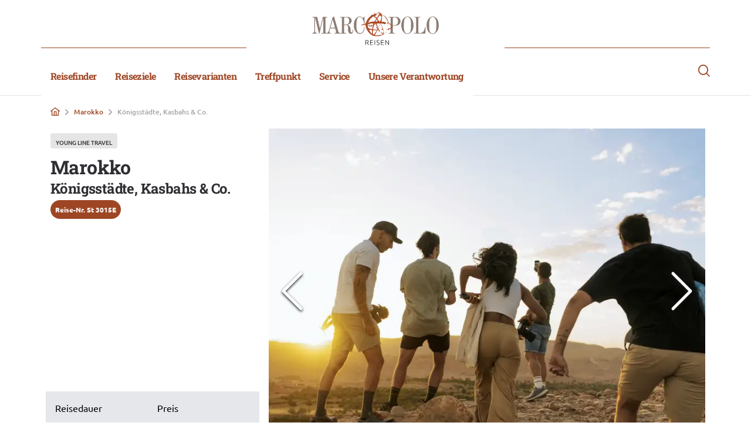

--- FILE ---
content_type: text/html; charset=utf-8
request_url: https://www.marco-polo-reisen.com/Marokko/3015--Marokko-K%C3%B6nigsst%C3%A4dte-Kasbahs-und-Co.--Fluganreise
body_size: 96611
content:
<!DOCTYPE html><html lang="de"><head><meta charSet="utf-8"/><link rel="shortcut icon" href="https://www.marco-polo-reisen.com/static/mppl/favicon.ico"/><link rel="apple-touch-icon" href="https://www.marco-polo-reisen.com/static/mppl/apple-touch-icon.png"/><link rel="manifest" href="https://www.marco-polo-reisen.com/static/mppl/site.webmanifest"/><meta name="msapplication-config" content="https://www.marco-polo-reisen.com/static/mppl/browserconfig.xml"/><meta name="msapplication-TileImage" content="https://www.marco-polo-reisen.com/static/mppl/mstile-150x150.png"/><meta name="viewport" content="width=device-width, initial-scale=1"/><link rel="icon" type="image/png" sizes="32x32" href="https://www.marco-polo-reisen.com/static/mppl/favicon-32x32.png"/><link rel="icon" type="image/png" sizes="16x16" href="https://www.marco-polo-reisen.com/static/mppl/favicon-16x16.png"/><link rel="manifest" href="https://www.marco-polo-reisen.com/static/mppl/site.webmanifest"/><title>Marokko - Königsstädte, Kasbahs &amp; Co. (3015E) | Marco Polo YOUNG LINE TRAVEL</title><link rel="canonical" href="https://www.marco-polo-reisen.com/reise/marokko/3015E-marokko-koenigsstaedte-kasbahs-und-co.-eigenanreise"/><meta name="description" content="Rundreise in Marokko für Reisende zwischen 20-35: Aufregende 13 Tage im Orient erleben mit Königsstädten, Sahara und Atlantikküste."/><meta name="og:title" content="Marokko - Königsstädte, Kasbahs &amp; Co. (3015E) | Marco Polo YOUNG LINE TRAVEL"/><meta name="og:description" content="Rundreise in Marokko für Reisende zwischen 20-35: Aufregende 13 Tage im Orient erleben mit Königsstädten, Sahara und Atlantikküste."/><meta name="og:image" content="https://www.marco-polo-reisen.com/image/720x480/937144-282467-1.webp"/><meta name="og:site_name" content="Marco Polo Reisen"/><meta name="og:type" content="website"/><meta name="og:url" content="https://www.marco-polo-reisen.com/reise/marokko/3015E-marokko-koenigsstaedte-kasbahs-und-co.-eigenanreise"/><meta name="next-head-count" content="19"/><meta charSet="utf-8"/><meta name="referrer" content="no-referrer"/><meta name="theme-color" content="#000000"/><link rel="preconnect" href="https://stats.studiosus.com" crossorigin="anonymous"/><link rel="preconnect" href="https://static.flockler.com" crossorigin="anonymous"/><link rel="preconnect" href="https://plugins.flockler.com" crossorigin="anonymous"/><link rel="preconnect" href="https://fl-cdn.scdn1.secure.raxcdn.com" crossorigin="anonymous"/><link rel="preconnect" href="https://www.instagram.com" crossorigin="anonymous"/><link rel="preconnect" href="https://instagram.fmuc4-1.fna.fbcdn.net" crossorigin="anonymous"/><link rel="preload" href="/_next/static/media/901660bd6db481d0-s.p.woff2" as="font" type="font/woff2" crossorigin="anonymous" data-next-font="size-adjust"/><link rel="preload" href="/_next/static/media/f6b2d8886faf83ad-s.p.woff2" as="font" type="font/woff2" crossorigin="anonymous" data-next-font="size-adjust"/><link rel="preload" href="/_next/static/media/76412f87ec3a43cc-s.p.woff2" as="font" type="font/woff2" crossorigin="anonymous" data-next-font="size-adjust"/><link rel="preload" href="/_next/static/media/27743def6b8e9eb7-s.p.woff2" as="font" type="font/woff2" crossorigin="anonymous" data-next-font="size-adjust"/><link rel="preload" href="/_next/static/media/e82090ff6e33638e-s.p.woff2" as="font" type="font/woff2" crossorigin="anonymous" data-next-font="size-adjust"/><link rel="preload" href="/_next/static/media/ae3461412cd31907-s.p.woff2" as="font" type="font/woff2" crossorigin="anonymous" data-next-font="size-adjust"/><link rel="preload" href="/_next/static/media/c61685cf1215ace8-s.p.woff2" as="font" type="font/woff2" crossorigin="anonymous" data-next-font="size-adjust"/><link rel="preload" href="/_next/static/media/99f76c4f7520ca61-s.p.woff2" as="font" type="font/woff2" crossorigin="anonymous" data-next-font="size-adjust"/><link rel="preload" href="/_next/static/media/f043dd385406bdff-s.p.woff2" as="font" type="font/woff2" crossorigin="anonymous" data-next-font="size-adjust"/><link rel="preload" href="/_next/static/media/372cf5ab8e52a51d-s.p.woff2" as="font" type="font/woff2" crossorigin="anonymous" data-next-font="size-adjust"/><link rel="preload" href="/_next/static/media/7d2e873c48631410-s.p.woff2" as="font" type="font/woff2" crossorigin="anonymous" data-next-font="size-adjust"/><link rel="preload" href="/_next/static/media/e1a53edb6ea00325-s.p.woff2" as="font" type="font/woff2" crossorigin="anonymous" data-next-font="size-adjust"/><link rel="preload" href="/_next/static/css/c794728329d65983.css" as="style"/><link rel="stylesheet" href="/_next/static/css/c794728329d65983.css" data-n-g=""/><noscript data-n-css=""></noscript><script defer="" nomodule="" src="/_next/static/chunks/polyfills-42372ed130431b0a.js"></script><script defer="" src="/_next/static/chunks/978.ffae7f5dedc1a3aa.js"></script><script defer="" src="/_next/static/chunks/702.c6f4ab9a81d701ae.js"></script><script defer="" src="/_next/static/chunks/336.8a400e7696137447.js"></script><script defer="" src="/_next/static/chunks/929.48109b6d900404a6.js"></script><script defer="" src="/_next/static/chunks/939.47e462f07f02fae3.js"></script><script src="/_next/static/chunks/webpack-a1740fd81e1f9615.js" defer=""></script><script src="/_next/static/chunks/framework-6d28727e634f0245.js" defer=""></script><script src="/_next/static/chunks/main-db410718eeb32b49.js" defer=""></script><script src="/_next/static/chunks/pages/_app-c066620d10ed47ee.js" defer=""></script><script src="/_next/static/chunks/349f80dd-5934e04356ae6a6d.js" defer=""></script><script src="/_next/static/chunks/492-e8e4e7aebc73e535.js" defer=""></script><script src="/_next/static/chunks/3-5ec7622ece5d2174.js" defer=""></script><script src="/_next/static/chunks/122-9f3942908a5ec340.js" defer=""></script><script src="/_next/static/chunks/324-c645f636f14454e0.js" defer=""></script><script src="/_next/static/chunks/pages/details/%5Bid%5D-966aaa83ace785fa.js" defer=""></script><script src="/_next/static/Tf6K9I8qaFccEmTaEwi6O/_buildManifest.js" defer=""></script><script src="/_next/static/Tf6K9I8qaFccEmTaEwi6O/_ssgManifest.js" defer=""></script><style data-styled="" data-styled-version="5.3.11">.cXlsDB.st-button{border-radius:0.375rem;border-width:0;word-break:break-word;}/*!sc*/
.cXlsDB.st-button.p-disabled{opacity:1;}/*!sc*/
.cXlsDB.st-button .icon{margin:0 0.5rem 0 0;}/*!sc*/
.cXlsDB.st-button .label{font-weight:400;-webkit-transition:unset;transition:unset;}/*!sc*/
.cXlsDB.st-button.small{min-height:34px;padding:0.5rem 1rem;}/*!sc*/
.cXlsDB.st-button.small .label{font-family:var(--font-family-ubuntu);font-weight:500;line-height:1.125rem;font-size:0.875rem;-webkit-text-decoration:none;text-decoration:none;-webkit-letter-spacing:0;-moz-letter-spacing:0;-ms-letter-spacing:0;letter-spacing:0;text-indent:0;}/*!sc*/
.cXlsDB.st-button.small .icon{font-size:0.75rem;}/*!sc*/
.cXlsDB.st-button.small.iconButtonPrimaryFilled,.cXlsDB.st-button.small.iconButtonOutlined{width:34px;height:34px;}/*!sc*/
.cXlsDB.st-button.small.iconButton{width:16px;height:16px;padding:0px 1px 0px 2px;}/*!sc*/
.cXlsDB.st-button.small.iconButton:focus{outline:0.0625rem solid #4a2111;outline-offset:0;}/*!sc*/
.cXlsDB.st-button.small.iconButton:active{outline:0.125rem solid #4a2111;outline-offset:-1px;}/*!sc*/
.cXlsDB.st-button.small.textButton{min-height:20px;}/*!sc*/
.cXlsDB.st-button.large{min-height:48px;padding:0.5rem  1.5rem;}/*!sc*/
.cXlsDB.st-button.large .label{font-family:var(--font-family-ubuntu);font-weight:500;line-height:1.5rem;font-size:1rem;-webkit-text-decoration:none;text-decoration:none;-webkit-letter-spacing:0;-moz-letter-spacing:0;-ms-letter-spacing:0;letter-spacing:0;text-indent:0;}/*!sc*/
.cXlsDB.st-button.large .icon{font-size:1rem;}/*!sc*/
.cXlsDB.st-button.large.iconButtonPrimaryFilled,.cXlsDB.st-button.large.iconButtonOutlined{width:48px;height:48px;}/*!sc*/
.cXlsDB.st-button.large.iconButtonPrimaryFilled .icon,.cXlsDB.st-button.large.iconButtonOutlined .icon{font-size:1.25rem;}/*!sc*/
.cXlsDB.st-button.large.iconButton{width:24px;height:24px;}/*!sc*/
.cXlsDB.st-button.large.textButton{min-height:24px;}/*!sc*/
.cXlsDB.st-button.primaryFilled,.cXlsDB.st-button.iconButtonPrimaryFilled{background-color:#9e4624;color:#fbf7f5;}/*!sc*/
.cXlsDB.st-button.primaryFilled:hover,.cXlsDB.st-button.iconButtonPrimaryFilled:hover{background-color:#b8512a;}/*!sc*/
.cXlsDB.st-button.primaryFilled:focus,.cXlsDB.st-button.iconButtonPrimaryFilled:focus{background-color:#d9af9f;outline:0.125rem solid #4a2111;box-shadow:0 0 0 0.25rem #d9af9f;outline-offset:-2px;}/*!sc*/
.cXlsDB.st-button.primaryFilled:focus .label,.cXlsDB.st-button.iconButtonPrimaryFilled:focus .label,.cXlsDB.st-button.primaryFilled:focus .icon,.cXlsDB.st-button.iconButtonPrimaryFilled:focus .icon{color:#35170c;}/*!sc*/
.cXlsDB.st-button.primaryFilled:active,.cXlsDB.st-button.iconButtonPrimaryFilled:active{background-color:#b8512a;outline:0.125rem solid #4a2111;box-shadow:0 0 0 0.25rem #d9af9f;outline-offset:-2px;}/*!sc*/
.cXlsDB.st-button.primaryFilled:active .label,.cXlsDB.st-button.iconButtonPrimaryFilled:active .label,.cXlsDB.st-button.primaryFilled:active .icon,.cXlsDB.st-button.iconButtonPrimaryFilled:active .icon{color:#ffffff;}/*!sc*/
.cXlsDB.st-button.primaryFilled.p-disabled,.cXlsDB.st-button.iconButtonPrimaryFilled.p-disabled{background-color:#bdc2c0;}/*!sc*/
.cXlsDB.st-button.primaryFilled.p-disabled .label,.cXlsDB.st-button.iconButtonPrimaryFilled.p-disabled .label,.cXlsDB.st-button.primaryFilled.p-disabled .icon,.cXlsDB.st-button.iconButtonPrimaryFilled.p-disabled .icon{color:#e4e5e4;}/*!sc*/
.cXlsDB.st-button.primaryFilled.inverted,.cXlsDB.st-button.iconButtonPrimaryFilled.inverted{background-color:#fbf7f5;color:#9e4624;}/*!sc*/
.cXlsDB.st-button.primaryFilled.inverted:hover,.cXlsDB.st-button.iconButtonPrimaryFilled.inverted:hover{background-color:#ffffff;}/*!sc*/
.cXlsDB.st-button.primaryFilled.inverted:focus,.cXlsDB.st-button.iconButtonPrimaryFilled.inverted:focus{background-color:#d9af9f;outline:0.125rem solid #4a2111;box-shadow:0 0 0 0.25rem #d9af9f;outline-offset:-2px;}/*!sc*/
.cXlsDB.st-button.primaryFilled.inverted:focus .label,.cXlsDB.st-button.iconButtonPrimaryFilled.inverted:focus .label,.cXlsDB.st-button.primaryFilled.inverted:focus .icon,.cXlsDB.st-button.iconButtonPrimaryFilled.inverted:focus .icon{color:#35170c;}/*!sc*/
.cXlsDB.st-button.primaryFilled.inverted:active,.cXlsDB.st-button.iconButtonPrimaryFilled.inverted:active{background-color:#ffffff;outline:0.125rem solid #4a2111;box-shadow:0 0 0 0.25rem #d9af9f;outline-offset:-2px;}/*!sc*/
.cXlsDB.st-button.primaryFilled.inverted:active .label,.cXlsDB.st-button.iconButtonPrimaryFilled.inverted:active .label,.cXlsDB.st-button.primaryFilled.inverted:active .icon,.cXlsDB.st-button.iconButtonPrimaryFilled.inverted:active .icon{color:#b8512a;}/*!sc*/
.cXlsDB.st-button.primaryFilled.inverted.p-disabled,.cXlsDB.st-button.iconButtonPrimaryFilled.inverted.p-disabled{background-color:#bdc2c0;}/*!sc*/
.cXlsDB.st-button.primaryFilled.inverted.p-disabled .label,.cXlsDB.st-button.iconButtonPrimaryFilled.inverted.p-disabled .label,.cXlsDB.st-button.primaryFilled.inverted.p-disabled .icon,.cXlsDB.st-button.iconButtonPrimaryFilled.inverted.p-disabled .icon{color:#e4e5e4;}/*!sc*/
.cXlsDB.st-button.secondaryOutlined,.cXlsDB.st-button.iconButtonOutlined,.cXlsDB.st-button.textButton,.cXlsDB.st-button.iconButton{background-color:transparent;outline:0.0625rem solid #9e4624;color:#9e4624;}/*!sc*/
.cXlsDB.st-button.secondaryOutlined:hover,.cXlsDB.st-button.iconButtonOutlined:hover,.cXlsDB.st-button.textButton:hover,.cXlsDB.st-button.iconButton:hover{color:#9e4624;outline:0.0625rem solid #b8512a;background-color:rgba(248,231,217,0.5);}/*!sc*/
.cXlsDB.st-button.secondaryOutlined:focus,.cXlsDB.st-button.iconButtonOutlined:focus,.cXlsDB.st-button.textButton:focus,.cXlsDB.st-button.iconButton:focus{background-color:#d9af9f;outline:0.125rem solid #4a2111;box-shadow:0 0 0 0.25rem #d9af9f;outline-offset:-2px;}/*!sc*/
.cXlsDB.st-button.secondaryOutlined:focus .label,.cXlsDB.st-button.iconButtonOutlined:focus .label,.cXlsDB.st-button.textButton:focus .label,.cXlsDB.st-button.iconButton:focus .label,.cXlsDB.st-button.secondaryOutlined:focus .icon,.cXlsDB.st-button.iconButtonOutlined:focus .icon,.cXlsDB.st-button.textButton:focus .icon,.cXlsDB.st-button.iconButton:focus .icon{color:#35170c;}/*!sc*/
.cXlsDB.st-button.secondaryOutlined:active,.cXlsDB.st-button.iconButtonOutlined:active,.cXlsDB.st-button.textButton:active,.cXlsDB.st-button.iconButton:active{background-color:rgba(248,231,217,0.5);outline:0.125rem solid #4a2111;box-shadow:0 0 0 0.25rem #d9af9f;outline-offset:-2px;}/*!sc*/
.cXlsDB.st-button.secondaryOutlined:active .label,.cXlsDB.st-button.iconButtonOutlined:active .label,.cXlsDB.st-button.textButton:active .label,.cXlsDB.st-button.iconButton:active .label,.cXlsDB.st-button.secondaryOutlined:active .icon,.cXlsDB.st-button.iconButtonOutlined:active .icon,.cXlsDB.st-button.textButton:active .icon,.cXlsDB.st-button.iconButton:active .icon{color:#9e4624;}/*!sc*/
.cXlsDB.st-button.secondaryOutlined.p-disabled,.cXlsDB.st-button.iconButtonOutlined.p-disabled,.cXlsDB.st-button.textButton.p-disabled,.cXlsDB.st-button.iconButton.p-disabled{outline:0.0625rem solid #bdc2c0;}/*!sc*/
.cXlsDB.st-button.secondaryOutlined.p-disabled .label,.cXlsDB.st-button.iconButtonOutlined.p-disabled .label,.cXlsDB.st-button.textButton.p-disabled .label,.cXlsDB.st-button.iconButton.p-disabled .label,.cXlsDB.st-button.secondaryOutlined.p-disabled .icon,.cXlsDB.st-button.iconButtonOutlined.p-disabled .icon,.cXlsDB.st-button.textButton.p-disabled .icon,.cXlsDB.st-button.iconButton.p-disabled .icon{color:#a2a4a3;}/*!sc*/
.cXlsDB.st-button.secondaryOutlined.inverted,.cXlsDB.st-button.iconButtonOutlined.inverted,.cXlsDB.st-button.textButton.inverted,.cXlsDB.st-button.iconButton.inverted{color:#fbf7f5;}/*!sc*/
.cXlsDB.st-button.secondaryOutlined.inverted:hover,.cXlsDB.st-button.iconButtonOutlined.inverted:hover,.cXlsDB.st-button.textButton.inverted:hover,.cXlsDB.st-button.iconButton.inverted:hover{color:#ffffff;background-color:rgba(53,23,12,0.25);}/*!sc*/
.cXlsDB.st-button.secondaryOutlined.inverted:focus,.cXlsDB.st-button.iconButtonOutlined.inverted:focus,.cXlsDB.st-button.textButton.inverted:focus,.cXlsDB.st-button.iconButton.inverted:focus{background-color:#d9af9f;outline:0.125rem solid #4a2111;box-shadow:0 0 0 0.25rem #d9af9f;outline-offset:-2px;}/*!sc*/
.cXlsDB.st-button.secondaryOutlined.inverted:focus .label,.cXlsDB.st-button.iconButtonOutlined.inverted:focus .label,.cXlsDB.st-button.textButton.inverted:focus .label,.cXlsDB.st-button.iconButton.inverted:focus .label,.cXlsDB.st-button.secondaryOutlined.inverted:focus .icon,.cXlsDB.st-button.iconButtonOutlined.inverted:focus .icon,.cXlsDB.st-button.textButton.inverted:focus .icon,.cXlsDB.st-button.iconButton.inverted:focus .icon{color:#35170c;}/*!sc*/
.cXlsDB.st-button.secondaryOutlined.inverted:active,.cXlsDB.st-button.iconButtonOutlined.inverted:active,.cXlsDB.st-button.textButton.inverted:active,.cXlsDB.st-button.iconButton.inverted:active{outline:0.125rem solid #4a2111;box-shadow:0 0 0 0.25rem #d9af9f;outline-offset:-2px;background-color:rgba(53,23,12,0.25);}/*!sc*/
.cXlsDB.st-button.secondaryOutlined.inverted:active .label,.cXlsDB.st-button.iconButtonOutlined.inverted:active .label,.cXlsDB.st-button.textButton.inverted:active .label,.cXlsDB.st-button.iconButton.inverted:active .label,.cXlsDB.st-button.secondaryOutlined.inverted:active .icon,.cXlsDB.st-button.iconButtonOutlined.inverted:active .icon,.cXlsDB.st-button.textButton.inverted:active .icon,.cXlsDB.st-button.iconButton.inverted:active .icon{color:#ffffff;}/*!sc*/
.cXlsDB.st-button.secondaryFilled{background-color:#ffffff;outline:0.0625rem solid #9e4624;color:#9e4624;}/*!sc*/
.cXlsDB.st-button.secondaryFilled:hover{color:#9e4624;outline:0.0625rem solid #b8512a;background-color:#f7f0ee;}/*!sc*/
.cXlsDB.st-button.secondaryFilled:focus{background-color:#d9af9f;outline:0.125rem solid #4a2111;box-shadow:0 0 0 0.25rem #d9af9f;outline-offset:-2px;}/*!sc*/
.cXlsDB.st-button.secondaryFilled:focus .label,.cXlsDB.st-button.secondaryFilled:focus .icon{color:#35170c;}/*!sc*/
.cXlsDB.st-button.secondaryFilled:active{outline:0.125rem solid #4a2111;box-shadow:0 0 0 0.25rem #d9af9f;outline-offset:-2px;background-color:#f8e7d9;}/*!sc*/
.cXlsDB.st-button.secondaryFilled:active .label,.cXlsDB.st-button.secondaryFilled:active .icon{color:#9e4624;}/*!sc*/
.cXlsDB.st-button.secondaryFilled.p-disabled{outline:0.0625rem solid #bdc2c0;}/*!sc*/
.cXlsDB.st-button.secondaryFilled.p-disabled .label,.cXlsDB.st-button.secondaryFilled.p-disabled .icon{color:#bdc2c0;}/*!sc*/
.cXlsDB.st-button.secondaryFilled.inverted{background-color:#9e4624;outline:0.0625rem solid #fbf7f5;color:#fbf7f5;}/*!sc*/
.cXlsDB.st-button.secondaryFilled.inverted:hover{color:#ffffff;outline:0.0625rem solid #fbf7f5;background-color:#b8512a;}/*!sc*/
.cXlsDB.st-button.secondaryFilled.inverted:focus{background-color:#d9af9f;outline:0.125rem solid #4a2111;box-shadow:0 0 0 0.25rem #d9af9f;outline-offset:-2px;}/*!sc*/
.cXlsDB.st-button.secondaryFilled.inverted:focus .label,.cXlsDB.st-button.secondaryFilled.inverted:focus .icon{color:#35170c;}/*!sc*/
.cXlsDB.st-button.secondaryFilled.inverted:active{outline:0.125rem solid #4a2111;box-shadow:0 0 0 0.25rem #d9af9f;outline-offset:-2px;background-color:#5f2a16;}/*!sc*/
.cXlsDB.st-button.secondaryFilled.inverted:active .label,.cXlsDB.st-button.secondaryFilled.inverted:active .icon{color:#ffffff;}/*!sc*/
.cXlsDB.st-button.secondaryFilled.inverted.p-disabled{outline:0.0625rem solid #bdc2c0;}/*!sc*/
.cXlsDB.st-button.secondaryFilled.inverted.p-disabled .label,.cXlsDB.st-button.secondaryFilled.inverted.p-disabled .icon{color:#bdc2c0;}/*!sc*/
.cXlsDB.st-button.iconButton{border-radius:0.25rem;background-color:transparent;min-height:unset;width:unset;padding:0px 2px;border:0;outline:0;}/*!sc*/
.cXlsDB.st-button.iconButton .icon{color:#9e4624;}/*!sc*/
.cXlsDB.st-button.iconButton:hover{border:0;outline:0;background-color:rgba(248,231,217,0.5);}/*!sc*/
.cXlsDB.st-button.iconButton:focus{background-color:#d9af9f;outline:0.125rem solid #4a2111;box-shadow:0 0 0 0.25rem #d9af9f;outline-offset:-2px;}/*!sc*/
.cXlsDB.st-button.iconButton:focus .label,.cXlsDB.st-button.iconButton:focus .icon{color:#35170c;}/*!sc*/
.cXlsDB.st-button.iconButton:active{background-color:rgba(248,231,217,0.5);outline:0.125rem solid #4a2111;box-shadow:0 0 0 0.25rem #d9af9f;outline-offset:-2px;}/*!sc*/
.cXlsDB.st-button.iconButton:active .label,.cXlsDB.st-button.iconButton:active .icon{color:#9e4624;}/*!sc*/
.cXlsDB.st-button.iconButton.p-disabled .icon{color:#bdc2c0;}/*!sc*/
.cXlsDB.st-button.iconButton.inverted .icon{color:#fbf7f5;}/*!sc*/
.cXlsDB.st-button.iconButton.inverted.p-disabled{outline:none;}/*!sc*/
.cXlsDB.st-button.iconButton.inverted.p-disabled .icon{color:#a2a4a3;}/*!sc*/
.cXlsDB.st-button.textButton{border-radius:0.25rem;background-color:transparent;padding:0 6px;border:0;outline:0;}/*!sc*/
.cXlsDB.st-button.textButton:hover{border:0;outline:0;}/*!sc*/
.cXlsDB.st-button.textButton:focus{background-color:#d9af9f;outline:0.125rem solid #4a2111;box-shadow:0 0 0 0.25rem #d9af9f;outline-offset:-2px;}/*!sc*/
.cXlsDB.st-button.textButton:focus .label,.cXlsDB.st-button.textButton:focus .icon{color:#35170c;}/*!sc*/
.cXlsDB.st-button.textButton:active{background-color:rgba(248,231,217,0.5);outline:0.125rem solid #4a2111;box-shadow:0 0 0 0.25rem #d9af9f;outline-offset:-2px;}/*!sc*/
.cXlsDB.st-button.textButton:active .label,.cXlsDB.st-button.textButton:active .icon{color:#9e4624;}/*!sc*/
.cXlsDB.st-button.textButton.p-disabled{border:0;outline:0;color:#a2a4a3;}/*!sc*/
.cXlsDB.st-button.iconButtonOutlined .icon,.cXlsDB.st-button.iconButton .icon,.cXlsDB.st-button.iconButtonPrimaryFilled .icon{margin:0;}/*!sc*/
.gtbJjL.st-button{font-family:var(--font-family-ubuntu);color:#9e4624;background:none;border-radius:0.25rem;border-color:#9e4624;padding:0.75rem 1rem;}/*!sc*/
.gtbJjL.st-button:enabled:hover{background-color:#f7f0ee;border:0.0625rem solid #b8512a;}/*!sc*/
.gtbJjL.st-button:enabled:active{border-color:#9e4624;background:#9e46240A;box-shadow:0 0 0.125rem 0 #ffffff,0 0 0.25rem 0 #9e4624;}/*!sc*/
.gtbJjL.st-button:enabled:focus{border-color:transparent;box-shadow:none;background-color:#f7f0ee;}/*!sc*/
.gtbJjL.st-button .icon{color:inherit;font-weight:400;-webkit-text-decoration:none;text-decoration:none;}/*!sc*/
.gtbJjL.st-button .label{-webkit-text-decoration-line:none;text-decoration-line:none;font-weight:400;-webkit-transition-duration:0s;transition-duration:0s;}/*!sc*/
.gtbJjL.st-button.link.large,.gtbJjL.st-button.menu.large,.gtbJjL.st-button.submenu.large,.gtbJjL.st-button.link .icon,.gtbJjL.st-button.menu .icon,.gtbJjL.st-button.submenu .icon{font-size:16px;}/*!sc*/
.gtbJjL.st-button.link.small,.gtbJjL.st-button.menu.small,.gtbJjL.st-button.submenu.small,.gtbJjL.st-button.link .icon,.gtbJjL.st-button.menu .icon,.gtbJjL.st-button.submenu .icon{font-size:14px;}/*!sc*/
.gtbJjL.st-button.link > .pi-circle-fill,.gtbJjL.st-button.menu > .pi-circle-fill,.gtbJjL.st-button.submenu > .pi-circle-fill{font-size:0.25rem;}/*!sc*/
.cYOWTp.st-button{font-family:var(--font-family-ubuntu);color:#9e4624;background:none;border-radius:0.25rem;border-color:transparent;padding:0.75rem 1rem;-webkit-text-decoration:underline;text-decoration:underline;}/*!sc*/
.cYOWTp.st-button:enabled:hover{border-color:transparent;-webkit-text-decoration:underline;text-decoration:underline;color:#b8512a;}/*!sc*/
.cYOWTp.st-button:enabled:focus{border-color:transparent;box-shadow:none;}/*!sc*/
.cYOWTp.st-button .icon{color:inherit;font-weight:400;-webkit-text-decoration:none;text-decoration:none;}/*!sc*/
.cYOWTp.st-button .label{-webkit-text-decoration-line:underline;text-decoration-line:underline;font-weight:400;-webkit-transition-duration:0s;transition-duration:0s;}/*!sc*/
.cYOWTp.st-button.link.large,.cYOWTp.st-button.menu.large,.cYOWTp.st-button.submenu.large,.cYOWTp.st-button.link .icon,.cYOWTp.st-button.menu .icon,.cYOWTp.st-button.submenu .icon{font-size:16px;}/*!sc*/
.cYOWTp.st-button.link.small,.cYOWTp.st-button.menu.small,.cYOWTp.st-button.submenu.small,.cYOWTp.st-button.link .icon,.cYOWTp.st-button.menu .icon,.cYOWTp.st-button.submenu .icon{font-size:14px;}/*!sc*/
.cYOWTp.st-button.link > .pi-circle-fill,.cYOWTp.st-button.menu > .pi-circle-fill,.cYOWTp.st-button.submenu > .pi-circle-fill{font-size:0.25rem;}/*!sc*/
.rxscY.st-button{border-radius:0.375rem;border-width:0;word-break:break-word;}/*!sc*/
.rxscY.st-button.p-disabled{opacity:1;}/*!sc*/
.rxscY.st-button .icon{margin:0 0.5rem 0 0;}/*!sc*/
.rxscY.st-button .label{font-weight:400;-webkit-transition:unset;transition:unset;}/*!sc*/
.rxscY.st-button.small{min-height:34px;padding:0.5rem 1rem;}/*!sc*/
.rxscY.st-button.small .label{font-family:var(--font-family-ubuntu);font-weight:500;line-height:1.125rem;font-size:0.875rem;-webkit-text-decoration:none;text-decoration:none;-webkit-letter-spacing:0;-moz-letter-spacing:0;-ms-letter-spacing:0;letter-spacing:0;text-indent:0;}/*!sc*/
.rxscY.st-button.small .icon{font-size:0.75rem;}/*!sc*/
.rxscY.st-button.small.iconButtonPrimaryFilled,.rxscY.st-button.small.iconButtonOutlined{width:34px;height:34px;}/*!sc*/
.rxscY.st-button.small.iconButton{width:16px;height:16px;padding:0px 1px 0px 2px;}/*!sc*/
.rxscY.st-button.small.iconButton:focus{outline:0.0625rem solid #4a2111;outline-offset:0;}/*!sc*/
.rxscY.st-button.small.iconButton:active{outline:0.125rem solid #4a2111;outline-offset:-1px;}/*!sc*/
.rxscY.st-button.small.textButton{min-height:20px;}/*!sc*/
.rxscY.st-button.large{min-height:48px;padding:0.5rem  1.5rem;}/*!sc*/
.rxscY.st-button.large .label{font-family:var(--font-family-ubuntu);font-weight:500;line-height:1.5rem;font-size:1rem;-webkit-text-decoration:none;text-decoration:none;-webkit-letter-spacing:0;-moz-letter-spacing:0;-ms-letter-spacing:0;letter-spacing:0;text-indent:0;}/*!sc*/
.rxscY.st-button.large .icon{font-size:1rem;}/*!sc*/
.rxscY.st-button.large.iconButtonPrimaryFilled,.rxscY.st-button.large.iconButtonOutlined{width:48px;height:48px;}/*!sc*/
.rxscY.st-button.large.iconButtonPrimaryFilled .icon,.rxscY.st-button.large.iconButtonOutlined .icon{font-size:1.25rem;}/*!sc*/
.rxscY.st-button.large.iconButton{width:24px;height:24px;}/*!sc*/
.rxscY.st-button.large.textButton{min-height:24px;}/*!sc*/
.rxscY.st-button.primaryFilled,.rxscY.st-button.iconButtonPrimaryFilled{background-color:#9e4624;color:#fbf7f5;}/*!sc*/
.rxscY.st-button.primaryFilled:hover,.rxscY.st-button.iconButtonPrimaryFilled:hover{background-color:#b8512a;}/*!sc*/
.rxscY.st-button.primaryFilled:focus,.rxscY.st-button.iconButtonPrimaryFilled:focus{background-color:#d9af9f;outline:0.125rem solid #4a2111;box-shadow:0 0 0 0.25rem #d9af9f;outline-offset:-2px;}/*!sc*/
.rxscY.st-button.primaryFilled:focus .label,.rxscY.st-button.iconButtonPrimaryFilled:focus .label,.rxscY.st-button.primaryFilled:focus .icon,.rxscY.st-button.iconButtonPrimaryFilled:focus .icon{color:#35170c;}/*!sc*/
.rxscY.st-button.primaryFilled:active,.rxscY.st-button.iconButtonPrimaryFilled:active{background-color:#b8512a;outline:0.125rem solid #4a2111;box-shadow:0 0 0 0.25rem #d9af9f;outline-offset:-2px;}/*!sc*/
.rxscY.st-button.primaryFilled:active .label,.rxscY.st-button.iconButtonPrimaryFilled:active .label,.rxscY.st-button.primaryFilled:active .icon,.rxscY.st-button.iconButtonPrimaryFilled:active .icon{color:#ffffff;}/*!sc*/
.rxscY.st-button.primaryFilled.p-disabled,.rxscY.st-button.iconButtonPrimaryFilled.p-disabled{background-color:#bdc2c0;}/*!sc*/
.rxscY.st-button.primaryFilled.p-disabled .label,.rxscY.st-button.iconButtonPrimaryFilled.p-disabled .label,.rxscY.st-button.primaryFilled.p-disabled .icon,.rxscY.st-button.iconButtonPrimaryFilled.p-disabled .icon{color:#e4e5e4;}/*!sc*/
.rxscY.st-button.primaryFilled.inverted,.rxscY.st-button.iconButtonPrimaryFilled.inverted{background-color:#fbf7f5;color:#9e4624;}/*!sc*/
.rxscY.st-button.primaryFilled.inverted:hover,.rxscY.st-button.iconButtonPrimaryFilled.inverted:hover{background-color:#ffffff;}/*!sc*/
.rxscY.st-button.primaryFilled.inverted:focus,.rxscY.st-button.iconButtonPrimaryFilled.inverted:focus{background-color:#d9af9f;outline:0.125rem solid #4a2111;box-shadow:0 0 0 0.25rem #d9af9f;outline-offset:-2px;}/*!sc*/
.rxscY.st-button.primaryFilled.inverted:focus .label,.rxscY.st-button.iconButtonPrimaryFilled.inverted:focus .label,.rxscY.st-button.primaryFilled.inverted:focus .icon,.rxscY.st-button.iconButtonPrimaryFilled.inverted:focus .icon{color:#35170c;}/*!sc*/
.rxscY.st-button.primaryFilled.inverted:active,.rxscY.st-button.iconButtonPrimaryFilled.inverted:active{background-color:#ffffff;outline:0.125rem solid #4a2111;box-shadow:0 0 0 0.25rem #d9af9f;outline-offset:-2px;}/*!sc*/
.rxscY.st-button.primaryFilled.inverted:active .label,.rxscY.st-button.iconButtonPrimaryFilled.inverted:active .label,.rxscY.st-button.primaryFilled.inverted:active .icon,.rxscY.st-button.iconButtonPrimaryFilled.inverted:active .icon{color:#b8512a;}/*!sc*/
.rxscY.st-button.primaryFilled.inverted.p-disabled,.rxscY.st-button.iconButtonPrimaryFilled.inverted.p-disabled{background-color:#bdc2c0;}/*!sc*/
.rxscY.st-button.primaryFilled.inverted.p-disabled .label,.rxscY.st-button.iconButtonPrimaryFilled.inverted.p-disabled .label,.rxscY.st-button.primaryFilled.inverted.p-disabled .icon,.rxscY.st-button.iconButtonPrimaryFilled.inverted.p-disabled .icon{color:#e4e5e4;}/*!sc*/
.rxscY.st-button.secondaryOutlined,.rxscY.st-button.iconButtonOutlined,.rxscY.st-button.textButton,.rxscY.st-button.iconButton{background-color:transparent;outline:0.0625rem solid #fbf7f5;color:#9e4624;}/*!sc*/
.rxscY.st-button.secondaryOutlined:hover,.rxscY.st-button.iconButtonOutlined:hover,.rxscY.st-button.textButton:hover,.rxscY.st-button.iconButton:hover{color:#9e4624;outline:0.0625rem solid #fbf7f5;background-color:rgba(248,231,217,0.5);}/*!sc*/
.rxscY.st-button.secondaryOutlined:focus,.rxscY.st-button.iconButtonOutlined:focus,.rxscY.st-button.textButton:focus,.rxscY.st-button.iconButton:focus{background-color:#d9af9f;outline:0.125rem solid #4a2111;box-shadow:0 0 0 0.25rem #d9af9f;outline-offset:-2px;}/*!sc*/
.rxscY.st-button.secondaryOutlined:focus .label,.rxscY.st-button.iconButtonOutlined:focus .label,.rxscY.st-button.textButton:focus .label,.rxscY.st-button.iconButton:focus .label,.rxscY.st-button.secondaryOutlined:focus .icon,.rxscY.st-button.iconButtonOutlined:focus .icon,.rxscY.st-button.textButton:focus .icon,.rxscY.st-button.iconButton:focus .icon{color:#35170c;}/*!sc*/
.rxscY.st-button.secondaryOutlined:active,.rxscY.st-button.iconButtonOutlined:active,.rxscY.st-button.textButton:active,.rxscY.st-button.iconButton:active{background-color:rgba(248,231,217,0.5);outline:0.125rem solid #4a2111;box-shadow:0 0 0 0.25rem #d9af9f;outline-offset:-2px;}/*!sc*/
.rxscY.st-button.secondaryOutlined:active .label,.rxscY.st-button.iconButtonOutlined:active .label,.rxscY.st-button.textButton:active .label,.rxscY.st-button.iconButton:active .label,.rxscY.st-button.secondaryOutlined:active .icon,.rxscY.st-button.iconButtonOutlined:active .icon,.rxscY.st-button.textButton:active .icon,.rxscY.st-button.iconButton:active .icon{color:#9e4624;}/*!sc*/
.rxscY.st-button.secondaryOutlined.p-disabled,.rxscY.st-button.iconButtonOutlined.p-disabled,.rxscY.st-button.textButton.p-disabled,.rxscY.st-button.iconButton.p-disabled{outline:0.0625rem solid #bdc2c0;}/*!sc*/
.rxscY.st-button.secondaryOutlined.p-disabled .label,.rxscY.st-button.iconButtonOutlined.p-disabled .label,.rxscY.st-button.textButton.p-disabled .label,.rxscY.st-button.iconButton.p-disabled .label,.rxscY.st-button.secondaryOutlined.p-disabled .icon,.rxscY.st-button.iconButtonOutlined.p-disabled .icon,.rxscY.st-button.textButton.p-disabled .icon,.rxscY.st-button.iconButton.p-disabled .icon{color:#a2a4a3;}/*!sc*/
.rxscY.st-button.secondaryOutlined.inverted,.rxscY.st-button.iconButtonOutlined.inverted,.rxscY.st-button.textButton.inverted,.rxscY.st-button.iconButton.inverted{color:#fbf7f5;}/*!sc*/
.rxscY.st-button.secondaryOutlined.inverted:hover,.rxscY.st-button.iconButtonOutlined.inverted:hover,.rxscY.st-button.textButton.inverted:hover,.rxscY.st-button.iconButton.inverted:hover{color:#ffffff;background-color:rgba(53,23,12,0.25);}/*!sc*/
.rxscY.st-button.secondaryOutlined.inverted:focus,.rxscY.st-button.iconButtonOutlined.inverted:focus,.rxscY.st-button.textButton.inverted:focus,.rxscY.st-button.iconButton.inverted:focus{background-color:#d9af9f;outline:0.125rem solid #4a2111;box-shadow:0 0 0 0.25rem #d9af9f;outline-offset:-2px;}/*!sc*/
.rxscY.st-button.secondaryOutlined.inverted:focus .label,.rxscY.st-button.iconButtonOutlined.inverted:focus .label,.rxscY.st-button.textButton.inverted:focus .label,.rxscY.st-button.iconButton.inverted:focus .label,.rxscY.st-button.secondaryOutlined.inverted:focus .icon,.rxscY.st-button.iconButtonOutlined.inverted:focus .icon,.rxscY.st-button.textButton.inverted:focus .icon,.rxscY.st-button.iconButton.inverted:focus .icon{color:#35170c;}/*!sc*/
.rxscY.st-button.secondaryOutlined.inverted:active,.rxscY.st-button.iconButtonOutlined.inverted:active,.rxscY.st-button.textButton.inverted:active,.rxscY.st-button.iconButton.inverted:active{outline:0.125rem solid #4a2111;box-shadow:0 0 0 0.25rem #d9af9f;outline-offset:-2px;background-color:rgba(53,23,12,0.25);}/*!sc*/
.rxscY.st-button.secondaryOutlined.inverted:active .label,.rxscY.st-button.iconButtonOutlined.inverted:active .label,.rxscY.st-button.textButton.inverted:active .label,.rxscY.st-button.iconButton.inverted:active .label,.rxscY.st-button.secondaryOutlined.inverted:active .icon,.rxscY.st-button.iconButtonOutlined.inverted:active .icon,.rxscY.st-button.textButton.inverted:active .icon,.rxscY.st-button.iconButton.inverted:active .icon{color:#ffffff;}/*!sc*/
.rxscY.st-button.secondaryFilled{background-color:#ffffff;outline:0.0625rem solid #9e4624;color:#9e4624;}/*!sc*/
.rxscY.st-button.secondaryFilled:hover{color:#9e4624;outline:0.0625rem solid #b8512a;background-color:#f7f0ee;}/*!sc*/
.rxscY.st-button.secondaryFilled:focus{background-color:#d9af9f;outline:0.125rem solid #4a2111;box-shadow:0 0 0 0.25rem #d9af9f;outline-offset:-2px;}/*!sc*/
.rxscY.st-button.secondaryFilled:focus .label,.rxscY.st-button.secondaryFilled:focus .icon{color:#35170c;}/*!sc*/
.rxscY.st-button.secondaryFilled:active{outline:0.125rem solid #4a2111;box-shadow:0 0 0 0.25rem #d9af9f;outline-offset:-2px;background-color:#f8e7d9;}/*!sc*/
.rxscY.st-button.secondaryFilled:active .label,.rxscY.st-button.secondaryFilled:active .icon{color:#9e4624;}/*!sc*/
.rxscY.st-button.secondaryFilled.p-disabled{outline:0.0625rem solid #bdc2c0;}/*!sc*/
.rxscY.st-button.secondaryFilled.p-disabled .label,.rxscY.st-button.secondaryFilled.p-disabled .icon{color:#bdc2c0;}/*!sc*/
.rxscY.st-button.secondaryFilled.inverted{background-color:#9e4624;outline:0.0625rem solid #fbf7f5;color:#fbf7f5;}/*!sc*/
.rxscY.st-button.secondaryFilled.inverted:hover{color:#ffffff;outline:0.0625rem solid #fbf7f5;background-color:#b8512a;}/*!sc*/
.rxscY.st-button.secondaryFilled.inverted:focus{background-color:#d9af9f;outline:0.125rem solid #4a2111;box-shadow:0 0 0 0.25rem #d9af9f;outline-offset:-2px;}/*!sc*/
.rxscY.st-button.secondaryFilled.inverted:focus .label,.rxscY.st-button.secondaryFilled.inverted:focus .icon{color:#35170c;}/*!sc*/
.rxscY.st-button.secondaryFilled.inverted:active{outline:0.125rem solid #4a2111;box-shadow:0 0 0 0.25rem #d9af9f;outline-offset:-2px;background-color:#5f2a16;}/*!sc*/
.rxscY.st-button.secondaryFilled.inverted:active .label,.rxscY.st-button.secondaryFilled.inverted:active .icon{color:#ffffff;}/*!sc*/
.rxscY.st-button.secondaryFilled.inverted.p-disabled{outline:0.0625rem solid #bdc2c0;}/*!sc*/
.rxscY.st-button.secondaryFilled.inverted.p-disabled .label,.rxscY.st-button.secondaryFilled.inverted.p-disabled .icon{color:#bdc2c0;}/*!sc*/
.rxscY.st-button.iconButton{border-radius:0.25rem;background-color:transparent;min-height:unset;width:unset;padding:0px 2px;border:0;outline:0;}/*!sc*/
.rxscY.st-button.iconButton .icon{color:#9e4624;}/*!sc*/
.rxscY.st-button.iconButton:hover{border:0;outline:0;background-color:rgba(248,231,217,0.5);}/*!sc*/
.rxscY.st-button.iconButton:focus{background-color:#d9af9f;outline:0.125rem solid #4a2111;box-shadow:0 0 0 0.25rem #d9af9f;outline-offset:-2px;}/*!sc*/
.rxscY.st-button.iconButton:focus .label,.rxscY.st-button.iconButton:focus .icon{color:#35170c;}/*!sc*/
.rxscY.st-button.iconButton:active{background-color:rgba(248,231,217,0.5);outline:0.125rem solid #4a2111;box-shadow:0 0 0 0.25rem #d9af9f;outline-offset:-2px;}/*!sc*/
.rxscY.st-button.iconButton:active .label,.rxscY.st-button.iconButton:active .icon{color:#9e4624;}/*!sc*/
.rxscY.st-button.iconButton.p-disabled .icon{color:#bdc2c0;}/*!sc*/
.rxscY.st-button.iconButton.inverted .icon{color:#fbf7f5;}/*!sc*/
.rxscY.st-button.iconButton.inverted.p-disabled{outline:none;}/*!sc*/
.rxscY.st-button.iconButton.inverted.p-disabled .icon{color:#a2a4a3;}/*!sc*/
.rxscY.st-button.textButton{border-radius:0.25rem;background-color:transparent;padding:0 6px;border:0;outline:0;}/*!sc*/
.rxscY.st-button.textButton .label,.rxscY.st-button.textButton .icon{color:#fbf7f5;}/*!sc*/
.rxscY.st-button.textButton:hover{border:0;outline:0;background-color:rgba(53,23,12,0.25);}/*!sc*/
.rxscY.st-button.textButton:focus{background-color:#d9af9f;outline:0.125rem solid #4a2111;box-shadow:0 0 0 0.25rem #d9af9f;outline-offset:-2px;}/*!sc*/
.rxscY.st-button.textButton:focus .label,.rxscY.st-button.textButton:focus .icon{color:#35170c;}/*!sc*/
.rxscY.st-button.textButton:active{background-color:rgba(53,23,12,0.25);outline:0.125rem solid #4a2111;box-shadow:0 0 0 0.25rem #d9af9f;outline-offset:-2px;}/*!sc*/
.rxscY.st-button.textButton:active .label,.rxscY.st-button.textButton:active .icon{color:white;}/*!sc*/
.rxscY.st-button.textButton.p-disabled{border:0;outline:0;color:#a2a4a3;}/*!sc*/
.rxscY.st-button.iconButtonOutlined .icon,.rxscY.st-button.iconButton .icon,.rxscY.st-button.iconButtonPrimaryFilled .icon{margin:0;}/*!sc*/
data-styled.g1[id="stButton__ButtonWrapper-sc-ebd3d41f-0"]{content:"cXlsDB,gtbJjL,cYOWTp,rxscY,"}/*!sc*/
.cSXJSd{margin-right:auto;margin-left:auto;padding-right:16px;padding-left:16px;width:100%;}/*!sc*/
.cSXJSd.fullwidth{padding-right:0;padding-left:0;overflow:hidden;}/*!sc*/
@media (min-width:576px){.cSXJSd:not(.fluid){max-width:540px;}}/*!sc*/
@media (min-width:768px){.cSXJSd:not(.fluid){max-width:720px;}}/*!sc*/
@media (min-width:992px){.cSXJSd:not(.fluid){max-width:960px;}}/*!sc*/
@media (min-width:1200px){.cSXJSd:not(.fluid){max-width:1140px;}}/*!sc*/
@media (min-width:1400px){.cSXJSd:not(.fluid){max-width:1320px;}}/*!sc*/
data-styled.g2[id="sContainer__Container-sc-13ab74c8-0"]{content:"cSXJSd,"}/*!sc*/
.jMBvfk{display:inline-block;border:none;color:#ffffff;background-color:#9e4624;padding:0.3rem 0.5rem;font-family:var(--font-family-ubuntu);font-weight:700;line-height:1rem;font-size:0.75rem;-webkit-letter-spacing:0;-moz-letter-spacing:0;-ms-letter-spacing:0;letter-spacing:0;-webkit-text-decoration:none;text-decoration:none;border-radius:1rem;}/*!sc*/
data-styled.g4[id="sBadge__StCandidateBadgeWrapper-sc-b4fefff3-0"]{content:"jMBvfk,"}/*!sc*/
.ejOsfu{margin:unset;color:#2f2f33;font-family:var(--font-family-roboto-slab);font-weight:700;line-height:2rem;font-size:1.5rem;-webkit-letter-spacing:-0.0375rem;-moz-letter-spacing:-0.0375rem;-ms-letter-spacing:-0.0375rem;letter-spacing:-0.0375rem;-webkit-text-decoration:none;text-decoration:none;text-indent:0;}/*!sc*/
.kzmgnx{margin:unset;color:#2f2f33;font-family:var(--font-family-roboto-slab);font-weight:700;line-height:2.5rem;font-size:2rem;-webkit-letter-spacing:-0.0375rem;-moz-letter-spacing:-0.0375rem;-ms-letter-spacing:-0.0375rem;letter-spacing:-0.0375rem;-webkit-text-decoration:none;text-decoration:none;text-indent:0;}/*!sc*/
.dRbpfO{margin:unset;color:#2f2f33;font-family:var(--font-family-ubuntu);font-weight:400;line-height:1rem;font-size:0.75rem;-webkit-letter-spacing:0;-moz-letter-spacing:0;-ms-letter-spacing:0;letter-spacing:0;-webkit-text-decoration:none;text-decoration:none;}/*!sc*/
.bUaiZe{margin:unset;color:#9e4624;font-family:var(--font-family-roboto-slab);font-weight:700;line-height:2rem;font-size:1.5rem;-webkit-letter-spacing:-0.0375rem;-moz-letter-spacing:-0.0375rem;-ms-letter-spacing:-0.0375rem;letter-spacing:-0.0375rem;-webkit-text-decoration:none;text-decoration:none;text-indent:0;}/*!sc*/
.jotQV{margin:unset;color:#9e4624;font-family:var(--font-family-roboto-slab);font-weight:700;line-height:1.375rem;font-size:1rem;-webkit-letter-spacing:-0.0375rem;-moz-letter-spacing:-0.0375rem;-ms-letter-spacing:-0.0375rem;letter-spacing:-0.0375rem;-webkit-text-decoration:none;text-decoration:none;text-indent:0;}/*!sc*/
.lkPHhd{margin:unset;color:#2f2f33;font-family:var(--font-family-roboto-slab);font-weight:700;line-height:1.375rem;font-size:1rem;-webkit-letter-spacing:-0.0375rem;-moz-letter-spacing:-0.0375rem;-ms-letter-spacing:-0.0375rem;letter-spacing:-0.0375rem;-webkit-text-decoration:none;text-decoration:none;text-indent:0;}/*!sc*/
.eInnCd{margin:unset;color:#9e4624;font-family:var(--font-family-ubuntu);font-weight:700;line-height:1.25rem;font-size:1rem;-webkit-letter-spacing:0;-moz-letter-spacing:0;-ms-letter-spacing:0;letter-spacing:0;-webkit-text-decoration:none;text-decoration:none;}/*!sc*/
.gVrbtk{margin:unset;color:#ffffff;font-family:var(--font-family-roboto-slab);font-weight:700;line-height:1.625rem;font-size:1.25rem;-webkit-letter-spacing:-0.0375rem;-moz-letter-spacing:-0.0375rem;-ms-letter-spacing:-0.0375rem;letter-spacing:-0.0375rem;-webkit-text-decoration:none;text-decoration:none;text-indent:0;}/*!sc*/
.kvAaFE{margin:unset;color:#e5edfb;font-family:var(--font-family-roboto-slab);font-weight:700;line-height:1.375rem;font-size:1rem;-webkit-letter-spacing:-0.0375rem;-moz-letter-spacing:-0.0375rem;-ms-letter-spacing:-0.0375rem;letter-spacing:-0.0375rem;-webkit-text-decoration:none;text-decoration:none;text-indent:0;}/*!sc*/
data-styled.g6[id="stTypography__StTypographyWrapper-sc-1ed503a1-0"]{content:"ejOsfu,kzmgnx,dRbpfO,bUaiZe,jotQV,lkPHhd,eInnCd,gVrbtk,kvAaFE,"}/*!sc*/
.gaKxdg{color:#2f2f33;}/*!sc*/
data-styled.g8[id="stIcon__StIconWrapper-sc-45cf1489-0"]{content:"gaKxdg,"}/*!sc*/
.eHBUbp{font-size:1rem;font-weight:400;color:#2f2f33;}/*!sc*/
.eHBUbp:hover{cursor:pointer;}/*!sc*/
data-styled.g9[id="stLabel__LabelWrapper-sc-2f98bbe0-0"]{content:"eHBUbp,"}/*!sc*/
.kMsmZW.st-input-wrapper{position:relative;display:-webkit-box;display:-webkit-flex;display:-ms-flexbox;display:flex;-webkit-align-items:center;-webkit-box-align:center;-ms-flex-align:center;align-items:center;color:#2f2f33;width:100%;}/*!sc*/
.kMsmZW.st-input-wrapper .st-input-base{color:inherit;width:100%;font-family:var(--font-family-ubuntu);font-weight:400;line-height:1.5rem;font-size:1rem;-webkit-text-decoration:none;text-decoration:none;-webkit-letter-spacing:0;-moz-letter-spacing:0;-ms-letter-spacing:0;letter-spacing:0;text-indent:0;}/*!sc*/
.kMsmZW.st-input-wrapper .st-input-base.sm{font-family:var(--font-family-ubuntu);font-weight:400;line-height:1.125rem;font-size:0.875rem;-webkit-text-decoration:none;text-decoration:none;-webkit-letter-spacing:0;-moz-letter-spacing:0;-ms-letter-spacing:0;letter-spacing:0;text-indent:0;}/*!sc*/
.kMsmZW.st-input-wrapper .st-input-base:hover:not(:focus){color:#000000;}/*!sc*/
.kMsmZW.st-input-wrapper:hover:not(:focus-within) > .st-input-icon{color:#000000;}/*!sc*/
.kMsmZW.st-input-wrapper:hover:not(:focus-within) ::-webkit-input-placeholder,.kMsmZW.st-input-wrapper:hover:not(:focus-within) .st-dropdown > .p-placeholder{color:#767676;opacity:1;}/*!sc*/
.kMsmZW.st-input-wrapper:hover:not(:focus-within) ::-moz-placeholder,.kMsmZW.st-input-wrapper:hover:not(:focus-within) .st-dropdown > .p-placeholder{color:#767676;opacity:1;}/*!sc*/
.kMsmZW.st-input-wrapper:hover:not(:focus-within) :-ms-input-placeholder,.kMsmZW.st-input-wrapper:hover:not(:focus-within) .st-dropdown > .p-placeholder{color:#767676;opacity:1;}/*!sc*/
.kMsmZW.st-input-wrapper:hover:not(:focus-within) ::placeholder,.kMsmZW.st-input-wrapper:hover:not(:focus-within) .st-dropdown > .p-placeholder{color:#767676;opacity:1;}/*!sc*/
.kMsmZW.st-input-wrapper:hover:not(:focus-within) ::-ms-input-placeholder{color:#767676;}/*!sc*/
.kMsmZW.st-input-wrapper .st-input-border{border:none;border-radius:0.375rem;outline:0.0625rem solid #767676;outline-offset:-1px;}/*!sc*/
.kMsmZW.st-input-wrapper .st-input-border:hover:not(:focus,.p-focus){outline:0.0625rem solid #b8512a;outline-offset:-1px;}/*!sc*/
.kMsmZW.st-input-wrapper .st-input-border:focus,.kMsmZW.st-input-wrapper .st-input-border:focus-visible,.kMsmZW.st-input-wrapper .st-input-border:active,.kMsmZW.st-input-wrapper .st-input-border.p-focus{outline:0.125rem solid #4a2111;outline-offset:-2px;box-shadow:0 0 0 0.25rem #d9af9f;}/*!sc*/
.kMsmZW.st-input-wrapper .st-input-border:disabled,.kMsmZW.st-input-wrapper .st-input-border.p-disabled{outline:0.0625rem solid #bdc2c0;}/*!sc*/
.kMsmZW.st-input-wrapper .st-input-padding{padding-top:0.75rem;padding-bottom:0.75rem;padding-left:1rem;padding-right:1rem;}/*!sc*/
.kMsmZW.st-input-wrapper > .st-input-icon{color:inherit;position:absolute;}/*!sc*/
.kMsmZW.st-input-wrapper > .st-input-icon.sm{font-size:0.875rem;}/*!sc*/
.kMsmZW.st-input-wrapper > .st-input-icon.sm.left{left:0.5rem;}/*!sc*/
.kMsmZW.st-input-wrapper > .st-input-icon.sm.right{right:0.5rem;}/*!sc*/
.kMsmZW.st-input-wrapper > .st-input-icon.md,.kMsmZW.st-input-wrapper > .st-input-icon.lg{font-size:1rem;}/*!sc*/
.kMsmZW.st-input-wrapper > .st-input-icon.md.left,.kMsmZW.st-input-wrapper > .st-input-icon.lg.left{left:1rem;}/*!sc*/
.kMsmZW.st-input-wrapper > .st-input-icon.md.right,.kMsmZW.st-input-wrapper > .st-input-icon.lg.right{right:1rem;}/*!sc*/
.kMsmZW.st-input-wrapper > .clear-input{cursor:pointer;position:absolute;}/*!sc*/
.kMsmZW.st-input-wrapper > .clear-input.sm{font-size:0.875rem;right:0.75rem;}/*!sc*/
.kMsmZW.st-input-wrapper > .clear-input.md,.kMsmZW.st-input-wrapper > .clear-input.lg{font-size:1rem;right:1rem;}/*!sc*/
.kMsmZW.st-input-wrapper > .clear-input:hover{color:#b8512a;}/*!sc*/
.kMsmZW.st-input-wrapper .p-invalid{color:#c80a0a;}/*!sc*/
.kMsmZW.st-input-wrapper .p-invalid::-webkit-input-placeholder,.kMsmZW.st-input-wrapper .p-invalid ::-webkit-input-placeholder,.kMsmZW.st-input-wrapper .p-invalid .p-placeholder{color:#767676;opacity:1;}/*!sc*/
.kMsmZW.st-input-wrapper .p-invalid::-moz-placeholder,.kMsmZW.st-input-wrapper .p-invalid ::-moz-placeholder,.kMsmZW.st-input-wrapper .p-invalid .p-placeholder{color:#767676;opacity:1;}/*!sc*/
.kMsmZW.st-input-wrapper .p-invalid:-ms-input-placeholder,.kMsmZW.st-input-wrapper .p-invalid :-ms-input-placeholder,.kMsmZW.st-input-wrapper .p-invalid .p-placeholder{color:#767676;opacity:1;}/*!sc*/
.kMsmZW.st-input-wrapper .p-invalid::placeholder,.kMsmZW.st-input-wrapper .p-invalid ::placeholder,.kMsmZW.st-input-wrapper .p-invalid .p-placeholder{color:#767676;opacity:1;}/*!sc*/
.kMsmZW.st-input-wrapper .p-invalid ::-ms-input-placeholder{color:#767676;}/*!sc*/
.kMsmZW.st-input-wrapper .p-invalid:hover{color:#8f0002;}/*!sc*/
.kMsmZW.st-input-wrapper .p-invalid:focus,.kMsmZW.st-input-wrapper .p-invalid.p-focus{color:#8f0002;}/*!sc*/
.kMsmZW.st-input-wrapper .p-invalid.st-input-border,.kMsmZW.st-input-wrapper .p-invalid .st-input-border{outline:0.125rem solid #c80a0a;outline-offset:-2px;}/*!sc*/
.kMsmZW.st-input-wrapper .p-invalid.st-input-border:hover,.kMsmZW.st-input-wrapper .p-invalid .st-input-border:hover{outline:0.125rem solid #c80a0a;outline-offset:-2px;}/*!sc*/
.kMsmZW.st-input-wrapper .p-invalid.st-input-border:focus,.kMsmZW.st-input-wrapper .p-invalid .st-input-border:focus,.kMsmZW.st-input-wrapper .p-invalid.st-input-border.p-focus,.kMsmZW.st-input-wrapper .p-invalid .st-input-border.p-focus{box-shadow:0 0 0 0.25rem #f7a1a1;outline:0.125rem solid #8f0002;outline-offset:-2px;}/*!sc*/
.kMsmZW.st-input-wrapper ::-webkit-input-placeholder,.kMsmZW.st-input-wrapper .st-dropdown > .p-placeholder{color:#767676;opacity:1;}/*!sc*/
.kMsmZW.st-input-wrapper ::-moz-placeholder,.kMsmZW.st-input-wrapper .st-dropdown > .p-placeholder{color:#767676;opacity:1;}/*!sc*/
.kMsmZW.st-input-wrapper :-ms-input-placeholder,.kMsmZW.st-input-wrapper .st-dropdown > .p-placeholder{color:#767676;opacity:1;}/*!sc*/
.kMsmZW.st-input-wrapper ::placeholder,.kMsmZW.st-input-wrapper .st-dropdown > .p-placeholder{color:#767676;opacity:1;}/*!sc*/
.kMsmZW.st-input-wrapper::-ms-input-placeholder{color:#767676;}/*!sc*/
.kMsmZW.st-input-wrapper ::selection{background:#e4e5e4;}/*!sc*/
.kMsmZW.st-input-wrapper ::-moz-selection{background:#e4e5e4;}/*!sc*/
data-styled.g12[id="styledInputContainer__StyledInputContainer-sc-e3703133-0"]{content:"kMsmZW,"}/*!sc*/
.iYCRQL.st-link{cursor:pointer;-webkit-text-decoration:underline;text-decoration:underline;-webkit-text-decoration-thickness:2px;text-decoration-thickness:2px;padding-left:0.125rem;padding-right:0.125rem;border-radius:0.25rem;color:#9e4624;}/*!sc*/
.iYCRQL.st-link:hover,.iYCRQL.st-link:focus-visible,.iYCRQL.st-link:active{background-color:rgba(217,175,159,0.25);}/*!sc*/
.iYCRQL.st-link:focus-visible{outline:0.125rem solid #4a2111;box-shadow:0 0 0 0.375rem #d9af9f;color:#35170c;}/*!sc*/
.iYCRQL.st-link:active{box-shadow:0 0 0 0.25rem #d9af9f;}/*!sc*/
.iYCRQL.st-link.disabled{color:#a2a4a3;background-color:transparent;cursor:default;}/*!sc*/
.iYCRQL.st-link.disabled:hover,.iYCRQL.st-link.disabled:focus-visible,.iYCRQL.st-link.disabled:active{box-shadow:none;color:#a2a4a3;}/*!sc*/
.iYCRQL.st-link.inverted{color:#fbf7f5;}/*!sc*/
.iYCRQL.st-link.inverted:focus-visible{background-color:#f8e7d9;}/*!sc*/
.iYCRQL.st-link.non-text{display:-webkit-inline-box;display:-webkit-inline-flex;display:-ms-inline-flexbox;display:inline-flex;-webkit-align-items:center;-webkit-box-align:center;-ms-flex-align:center;align-items:center;-webkit-box-pack:center;-webkit-justify-content:center;-ms-flex-pack:center;justify-content:center;-webkit-text-decoration:none;text-decoration:none;padding:0;}/*!sc*/
data-styled.g17[id="stLink__StLinkWrapper-sc-56ca31-0"]{content:"iYCRQL,"}/*!sc*/
.fdlcpc.st-chip-root.sm{height:1.5rem;padding-left:0.5rem;padding-right:0.5rem;border-radius:0.25rem;}/*!sc*/
.fdlcpc.st-chip-root.md{height:2.125rem;padding-left:0.75rem;padding-right:0.75rem;border-radius:0.375rem;}/*!sc*/
.fdlcpc.st-chip-root.lg{height:2.5rem;padding-left:1rem;padding-right:1rem;border-radius:0.375rem;}/*!sc*/
.fdlcpc.st-chip-root.default.default{background:#e4e5e4;border:0.0625rem solid #bdc2c0;border-color:transparent;}/*!sc*/
.fdlcpc.st-chip-root.error.default{background:#fff0f0;border:0.0625rem solid #bdc2c0;border-color:transparent;}/*!sc*/
.fdlcpc.st-chip-root.success.default{background:#e9f7f1;border:0.0625rem solid #bdc2c0;border-color:transparent;}/*!sc*/
.fdlcpc.st-chip-root.info.default{background:#e5edfb;border:0.0625rem solid #bdc2c0;border-color:transparent;}/*!sc*/
.fdlcpc.st-chip-root.default.outlined{background:none;border:0.0625rem solid #bdc2c0;color:#767676;}/*!sc*/
.fdlcpc.st-chip-root.error.outlined{background:none;border:0.0625rem solid #bdc2c0;border-color:#c80a0a;color:#c80a0a;}/*!sc*/
.fdlcpc.st-chip-root.success.outlined{background:none;border:0.0625rem solid #bdc2c0;border-color:#00820e;color:#00820e;}/*!sc*/
.fdlcpc.st-chip-root.info.outlined{background:none;border:0.0625rem solid #bdc2c0;border-color:#295bac;color:#295bac;}/*!sc*/
.fdlcpc.st-chip-root:focus-visible,.fdlcpc.st-chip-root:focus,.fdlcpc.st-chip-root:has(.st-chip-icon:focus-visible),.fdlcpc.st-chip-root:has(.st-chip-icon:focus),.fdlcpc.st-chip-root:has(.st-chip-remove-icon:focus-visible),.fdlcpc.st-chip-root:has(.st-chip-remove-icon:focus){background:#d9af9f;color:#35170c;outline-offset:-2px;}/*!sc*/
.fdlcpc.st-chip-root:focus-visible.sm,.fdlcpc.st-chip-root:focus.sm,.fdlcpc.st-chip-root:has(.st-chip-icon:focus-visible).sm,.fdlcpc.st-chip-root:has(.st-chip-icon:focus).sm,.fdlcpc.st-chip-root:has(.st-chip-remove-icon:focus-visible).sm,.fdlcpc.st-chip-root:has(.st-chip-remove-icon:focus).sm{outline:0.125rem solid #4a2111;box-shadow:0 0 0 0.125rem #d9af9f;}/*!sc*/
.fdlcpc.st-chip-root:focus-visible.md,.fdlcpc.st-chip-root:focus.md,.fdlcpc.st-chip-root:has(.st-chip-icon:focus-visible).md,.fdlcpc.st-chip-root:has(.st-chip-icon:focus).md,.fdlcpc.st-chip-root:has(.st-chip-remove-icon:focus-visible).md,.fdlcpc.st-chip-root:has(.st-chip-remove-icon:focus).md,.fdlcpc.st-chip-root:focus-visible.lg,.fdlcpc.st-chip-root:focus.lg,.fdlcpc.st-chip-root:has(.st-chip-icon:focus-visible).lg,.fdlcpc.st-chip-root:has(.st-chip-icon:focus).lg,.fdlcpc.st-chip-root:has(.st-chip-remove-icon:focus-visible).lg,.fdlcpc.st-chip-root:has(.st-chip-remove-icon:focus).lg{outline:0.125rem solid #4a2111;}/*!sc*/
.fdlcpc.st-chip-root:focus-visible.md,.fdlcpc.st-chip-root:focus.md,.fdlcpc.st-chip-root:has(.st-chip-icon:focus-visible).md,.fdlcpc.st-chip-root:has(.st-chip-icon:focus).md,.fdlcpc.st-chip-root:has(.st-chip-remove-icon:focus-visible).md,.fdlcpc.st-chip-root:has(.st-chip-remove-icon:focus).md{box-shadow:0 0 0 0.125rem #d9af9f;}/*!sc*/
.fdlcpc.st-chip-root:focus-visible.lg,.fdlcpc.st-chip-root:focus.lg,.fdlcpc.st-chip-root:has(.st-chip-icon:focus-visible).lg,.fdlcpc.st-chip-root:has(.st-chip-icon:focus).lg,.fdlcpc.st-chip-root:has(.st-chip-remove-icon:focus-visible).lg,.fdlcpc.st-chip-root:has(.st-chip-remove-icon:focus).lg{box-shadow:0 0 0 0.25rem #d9af9f;}/*!sc*/
.fdlcpc.st-chip-root:focus-visible .st-chip-icon:focus-visible,.fdlcpc.st-chip-root:focus .st-chip-icon:focus-visible,.fdlcpc.st-chip-root:has(.st-chip-icon:focus-visible) .st-chip-icon:focus-visible,.fdlcpc.st-chip-root:has(.st-chip-icon:focus) .st-chip-icon:focus-visible,.fdlcpc.st-chip-root:has(.st-chip-remove-icon:focus-visible) .st-chip-icon:focus-visible,.fdlcpc.st-chip-root:has(.st-chip-remove-icon:focus) .st-chip-icon:focus-visible,.fdlcpc.st-chip-root:focus-visible .st-chip-remove-icon:focus-visible,.fdlcpc.st-chip-root:focus .st-chip-remove-icon:focus-visible,.fdlcpc.st-chip-root:has(.st-chip-icon:focus-visible) .st-chip-remove-icon:focus-visible,.fdlcpc.st-chip-root:has(.st-chip-icon:focus) .st-chip-remove-icon:focus-visible,.fdlcpc.st-chip-root:has(.st-chip-remove-icon:focus-visible) .st-chip-remove-icon:focus-visible,.fdlcpc.st-chip-root:has(.st-chip-remove-icon:focus) .st-chip-remove-icon:focus-visible{box-shadow:none;}/*!sc*/
.fdlcpc.st-chip-root .st-chip-label.sm{font-family:var(--font-family-ubuntu);font-weight:500;line-height:1rem;font-size:0.625rem;-webkit-letter-spacing:0;-moz-letter-spacing:0;-ms-letter-spacing:0;letter-spacing:0;-webkit-text-decoration:none;text-decoration:none;text-indent:0;}/*!sc*/
.fdlcpc.st-chip-root .st-chip-label.md{font-family:var(--font-family-ubuntu);font-weight:500;line-height:1rem;font-size:0.75rem;-webkit-letter-spacing:0;-moz-letter-spacing:0;-ms-letter-spacing:0;letter-spacing:0;-webkit-text-decoration:none;text-decoration:none;text-indent:0;}/*!sc*/
.fdlcpc.st-chip-root .st-chip-label.lg{font-family:var(--font-family-ubuntu);font-weight:500;line-height:1.125rem;font-size:0.875rem;-webkit-letter-spacing:0;-moz-letter-spacing:0;-ms-letter-spacing:0;letter-spacing:0;-webkit-text-decoration:none;text-decoration:none;text-indent:0;}/*!sc*/
.fdlcpc.st-chip-root .st-chip-label.default.default{color:#2f2f33;}/*!sc*/
.fdlcpc.st-chip-root .st-chip-label.default.outlined{color:#767676;}/*!sc*/
.fdlcpc.st-chip-root .st-chip-label.error{color:#c80a0a;}/*!sc*/
.fdlcpc.st-chip-root .st-chip-label.success{color:#00820e;}/*!sc*/
.fdlcpc.st-chip-root .st-chip-label.info{color:#295bac;}/*!sc*/
.fdlcpc.st-chip-root .st-chip-icon.sm,.fdlcpc.st-chip-root .st-chip-remove-icon.sm{font-size:0.75rem;height:0.75rem;}/*!sc*/
.fdlcpc.st-chip-root .st-chip-icon.md,.fdlcpc.st-chip-root .st-chip-remove-icon.md{font-size:0.75rem;height:0.75rem;}/*!sc*/
.fdlcpc.st-chip-root .st-chip-icon.lg,.fdlcpc.st-chip-root .st-chip-remove-icon.lg{font-size:1rem;height:1rem;}/*!sc*/
.fdlcpc.st-chip-root .st-chip-icon.default.default,.fdlcpc.st-chip-root .st-chip-remove-icon.default.default{color:#2f2f33;}/*!sc*/
.fdlcpc.st-chip-root .st-chip-icon.default.outlined,.fdlcpc.st-chip-root .st-chip-remove-icon.default.outlined{color:#767676;}/*!sc*/
.fdlcpc.st-chip-root .st-chip-icon.error,.fdlcpc.st-chip-root .st-chip-remove-icon.error{color:#c80a0a;}/*!sc*/
.fdlcpc.st-chip-root .st-chip-icon.success,.fdlcpc.st-chip-root .st-chip-remove-icon.success{color:#00820e;}/*!sc*/
.fdlcpc.st-chip-root .st-chip-icon.info,.fdlcpc.st-chip-root .st-chip-remove-icon.info{color:#295bac;}/*!sc*/
data-styled.g20[id="stChip__StChipWrapper-sc-4da13aa8-0"]{content:"fdlcpc,"}/*!sc*/
.gcQxQv.st-divider.company:before{border-top:0.0625rem solid #d9af9f;}/*!sc*/
.gcQxQv.st-divider.dark:before{border-top:0.0625rem solid #505350;}/*!sc*/
.gcQxQv.st-divider.light:before{border-top:0.0625rem solid #e4e5e4;}/*!sc*/
.gcQxQv.st-divider.light-emphasized:before{border-top:0.0625rem solid #f8e7d9;}/*!sc*/
.gcQxQv.st-divider.company-emphasized:before{border-top:0.0625rem solid #d9af9f;}/*!sc*/
.gcQxQv.st-divider.dark-emphasized:before{border-top:0.0625rem solid #505350;}/*!sc*/
.gcQxQv.st-divider.light-inverted:before{border-top:0.0625rem solid #b8512a;}/*!sc*/
.gcQxQv.st-divider.company-inverted:before{border-top:0.0625rem solid #d9af9f;}/*!sc*/
.gcQxQv.st-divider.dark-inverted:before{border-top:0.0625rem solid #f7f0ee;}/*!sc*/
data-styled.g21[id="stDivider__StDividerWrapper-sc-b6651789-0"]{content:"gcQxQv,"}/*!sc*/
.lnUmGG{display:-webkit-inline-box;display:-webkit-inline-flex;display:-ms-inline-flexbox;display:inline-flex;}/*!sc*/
.lnUmGG > a{display:-webkit-inline-box;display:-webkit-inline-flex;display:-ms-inline-flexbox;display:inline-flex;-webkit-align-items:center;-webkit-box-align:center;-ms-flex-align:center;align-items:center;-webkit-box-pack:center;-webkit-justify-content:center;-ms-flex-pack:center;justify-content:center;-webkit-text-decoration:none;text-decoration:none;cursor:pointer;border-width:0;word-break:break-word;color:inherit;outline:none;width:100%;}/*!sc*/
.lnUmGG > a:focus{outline:none;}/*!sc*/
.lnUmGG > a.p-disabled{cursor:default;pointer-events:none;}/*!sc*/
.lnUmGG > .st-button,.lnUmGG .st-link-button{border-radius:0.375rem;border-width:0;word-break:break-word;}/*!sc*/
.lnUmGG > .st-button.p-disabled,.lnUmGG .st-link-button.p-disabled{opacity:1;}/*!sc*/
.lnUmGG > .st-button .icon,.lnUmGG .st-link-button .icon{margin:0 0.5rem 0 0;}/*!sc*/
.lnUmGG > .st-button .label,.lnUmGG .st-link-button .label{font-weight:400;-webkit-transition:unset;transition:unset;}/*!sc*/
.lnUmGG > .st-button.small,.lnUmGG .st-link-button.small{min-height:34px;padding:0.5rem 1rem;}/*!sc*/
.lnUmGG > .st-button.small .label,.lnUmGG .st-link-button.small .label{font-family:var(--font-family-ubuntu);font-weight:500;line-height:1.125rem;font-size:0.875rem;-webkit-text-decoration:none;text-decoration:none;-webkit-letter-spacing:0;-moz-letter-spacing:0;-ms-letter-spacing:0;letter-spacing:0;text-indent:0;}/*!sc*/
.lnUmGG > .st-button.small .icon,.lnUmGG .st-link-button.small .icon{font-size:0.75rem;}/*!sc*/
.lnUmGG > .st-button.small.iconButtonPrimaryFilled,.lnUmGG .st-link-button.small.iconButtonPrimaryFilled,.lnUmGG > .st-button.small.iconButtonOutlined,.lnUmGG .st-link-button.small.iconButtonOutlined{width:34px;height:34px;}/*!sc*/
.lnUmGG > .st-button.small.iconButton,.lnUmGG .st-link-button.small.iconButton{width:16px;height:16px;padding:11px;}/*!sc*/
.lnUmGG > .st-button.small.iconButton:active,.lnUmGG .st-link-button.small.iconButton:active{outline:0.125rem solid #4a2111;outline-offset:-1px;}/*!sc*/
.lnUmGG > .st-button.small.iconButton:focus-within,.lnUmGG .st-link-button.small.iconButton:focus-within{box-shadow:0 0 0 0.125rem #d9af9f;}/*!sc*/
.lnUmGG > .st-button.small.textButton,.lnUmGG .st-link-button.small.textButton{min-height:20px;}/*!sc*/
.lnUmGG > .st-button.large,.lnUmGG .st-link-button.large{min-height:48px;padding:0.5rem  1.5rem;}/*!sc*/
.lnUmGG > .st-button.large .label,.lnUmGG .st-link-button.large .label{font-family:var(--font-family-ubuntu);font-weight:500;line-height:1.5rem;font-size:1rem;-webkit-text-decoration:none;text-decoration:none;-webkit-letter-spacing:0;-moz-letter-spacing:0;-ms-letter-spacing:0;letter-spacing:0;text-indent:0;}/*!sc*/
.lnUmGG > .st-button.large .icon,.lnUmGG .st-link-button.large .icon{font-size:1rem;}/*!sc*/
.lnUmGG > .st-button.large.iconButtonPrimaryFilled,.lnUmGG .st-link-button.large.iconButtonPrimaryFilled,.lnUmGG > .st-button.large.iconButtonOutlined,.lnUmGG .st-link-button.large.iconButtonOutlined{width:48px;height:48px;}/*!sc*/
.lnUmGG > .st-button.large.iconButtonPrimaryFilled .icon,.lnUmGG .st-link-button.large.iconButtonPrimaryFilled .icon,.lnUmGG > .st-button.large.iconButtonOutlined .icon,.lnUmGG .st-link-button.large.iconButtonOutlined .icon{font-size:1.25rem;}/*!sc*/
.lnUmGG > .st-button.large.iconButton,.lnUmGG .st-link-button.large.iconButton{width:24px;height:24px;}/*!sc*/
.lnUmGG > .st-button.large.textButton,.lnUmGG .st-link-button.large.textButton{min-height:24px;}/*!sc*/
.lnUmGG > .st-button.primaryFilled,.lnUmGG .st-link-button.primaryFilled,.lnUmGG > .st-button.iconButtonPrimaryFilled,.lnUmGG .st-link-button.iconButtonPrimaryFilled{background-color:#9e4624;color:#fbf7f5;}/*!sc*/
.lnUmGG > .st-button.primaryFilled:hover,.lnUmGG .st-link-button.primaryFilled:hover,.lnUmGG > .st-button.iconButtonPrimaryFilled:hover,.lnUmGG .st-link-button.iconButtonPrimaryFilled:hover,.lnUmGG > .st-button.primaryFilled:has(*:hover),.lnUmGG .st-link-button.primaryFilled:has(*:hover),.lnUmGG > .st-button.iconButtonPrimaryFilled:has(*:hover),.lnUmGG .st-link-button.iconButtonPrimaryFilled:has(*:hover){background-color:#b8512a;}/*!sc*/
.lnUmGG > .st-button.primaryFilled:focus-within,.lnUmGG .st-link-button.primaryFilled:focus-within,.lnUmGG > .st-button.iconButtonPrimaryFilled:focus-within,.lnUmGG .st-link-button.iconButtonPrimaryFilled:focus-within{background-color:#d9af9f;outline:0.125rem solid #4a2111;box-shadow:0 0 0 0.25rem #d9af9f;outline-offset:-2px;}/*!sc*/
.lnUmGG > .st-button.primaryFilled:focus-within .label,.lnUmGG .st-link-button.primaryFilled:focus-within .label,.lnUmGG > .st-button.iconButtonPrimaryFilled:focus-within .label,.lnUmGG .st-link-button.iconButtonPrimaryFilled:focus-within .label,.lnUmGG > .st-button.primaryFilled:focus-within .icon,.lnUmGG .st-link-button.primaryFilled:focus-within .icon,.lnUmGG > .st-button.iconButtonPrimaryFilled:focus-within .icon,.lnUmGG .st-link-button.iconButtonPrimaryFilled:focus-within .icon{color:#35170c;}/*!sc*/
.lnUmGG > .st-button.primaryFilled:has(*:active),.lnUmGG .st-link-button.primaryFilled:has(*:active),.lnUmGG > .st-button.iconButtonPrimaryFilled:has(*:active),.lnUmGG .st-link-button.iconButtonPrimaryFilled:has(*:active){background-color:#b8512a;outline:0.125rem solid #4a2111;box-shadow:0 0 0 0.25rem #d9af9f;outline-offset:-2px;}/*!sc*/
.lnUmGG > .st-button.primaryFilled:has(*:active) .label,.lnUmGG .st-link-button.primaryFilled:has(*:active) .label,.lnUmGG > .st-button.iconButtonPrimaryFilled:has(*:active) .label,.lnUmGG .st-link-button.iconButtonPrimaryFilled:has(*:active) .label,.lnUmGG > .st-button.primaryFilled:has(*:active) .icon,.lnUmGG .st-link-button.primaryFilled:has(*:active) .icon,.lnUmGG > .st-button.iconButtonPrimaryFilled:has(*:active) .icon,.lnUmGG .st-link-button.iconButtonPrimaryFilled:has(*:active) .icon{color:#ffffff;}/*!sc*/
.lnUmGG > .st-button.primaryFilled.p-disabled,.lnUmGG .st-link-button.primaryFilled.p-disabled,.lnUmGG > .st-button.iconButtonPrimaryFilled.p-disabled,.lnUmGG .st-link-button.iconButtonPrimaryFilled.p-disabled{background-color:#bdc2c0;}/*!sc*/
.lnUmGG > .st-button.primaryFilled.p-disabled .label,.lnUmGG .st-link-button.primaryFilled.p-disabled .label,.lnUmGG > .st-button.iconButtonPrimaryFilled.p-disabled .label,.lnUmGG .st-link-button.iconButtonPrimaryFilled.p-disabled .label,.lnUmGG > .st-button.primaryFilled.p-disabled .icon,.lnUmGG .st-link-button.primaryFilled.p-disabled .icon,.lnUmGG > .st-button.iconButtonPrimaryFilled.p-disabled .icon,.lnUmGG .st-link-button.iconButtonPrimaryFilled.p-disabled .icon{color:#e4e5e4;}/*!sc*/
.lnUmGG > .st-button.primaryFilled.inverted,.lnUmGG .st-link-button.primaryFilled.inverted,.lnUmGG > .st-button.iconButtonPrimaryFilled.inverted,.lnUmGG .st-link-button.iconButtonPrimaryFilled.inverted{background-color:#fbf7f5;color:#9e4624;}/*!sc*/
.lnUmGG > .st-button.primaryFilled.inverted:hover,.lnUmGG .st-link-button.primaryFilled.inverted:hover,.lnUmGG > .st-button.iconButtonPrimaryFilled.inverted:hover,.lnUmGG .st-link-button.iconButtonPrimaryFilled.inverted:hover,.lnUmGG > .st-button.primaryFilled.inverted:has(*:hover),.lnUmGG .st-link-button.primaryFilled.inverted:has(*:hover),.lnUmGG > .st-button.iconButtonPrimaryFilled.inverted:has(*:hover),.lnUmGG .st-link-button.iconButtonPrimaryFilled.inverted:has(*:hover){background-color:#ffffff;}/*!sc*/
.lnUmGG > .st-button.primaryFilled.inverted:focus-within,.lnUmGG .st-link-button.primaryFilled.inverted:focus-within,.lnUmGG > .st-button.iconButtonPrimaryFilled.inverted:focus-within,.lnUmGG .st-link-button.iconButtonPrimaryFilled.inverted:focus-within{background-color:#d9af9f;outline:0.125rem solid #4a2111;box-shadow:0 0 0 0.25rem #d9af9f;outline-offset:-2px;}/*!sc*/
.lnUmGG > .st-button.primaryFilled.inverted:focus-within .label,.lnUmGG .st-link-button.primaryFilled.inverted:focus-within .label,.lnUmGG > .st-button.iconButtonPrimaryFilled.inverted:focus-within .label,.lnUmGG .st-link-button.iconButtonPrimaryFilled.inverted:focus-within .label,.lnUmGG > .st-button.primaryFilled.inverted:focus-within .icon,.lnUmGG .st-link-button.primaryFilled.inverted:focus-within .icon,.lnUmGG > .st-button.iconButtonPrimaryFilled.inverted:focus-within .icon,.lnUmGG .st-link-button.iconButtonPrimaryFilled.inverted:focus-within .icon{color:#35170c;}/*!sc*/
.lnUmGG > .st-button.primaryFilled.inverted:has(*:active),.lnUmGG .st-link-button.primaryFilled.inverted:has(*:active),.lnUmGG > .st-button.iconButtonPrimaryFilled.inverted:has(*:active),.lnUmGG .st-link-button.iconButtonPrimaryFilled.inverted:has(*:active){background-color:#ffffff;outline:0.125rem solid #4a2111;box-shadow:0 0 0 0.25rem #d9af9f;outline-offset:-2px;}/*!sc*/
.lnUmGG > .st-button.primaryFilled.inverted:has(*:active) .label,.lnUmGG .st-link-button.primaryFilled.inverted:has(*:active) .label,.lnUmGG > .st-button.iconButtonPrimaryFilled.inverted:has(*:active) .label,.lnUmGG .st-link-button.iconButtonPrimaryFilled.inverted:has(*:active) .label,.lnUmGG > .st-button.primaryFilled.inverted:has(*:active) .icon,.lnUmGG .st-link-button.primaryFilled.inverted:has(*:active) .icon,.lnUmGG > .st-button.iconButtonPrimaryFilled.inverted:has(*:active) .icon,.lnUmGG .st-link-button.iconButtonPrimaryFilled.inverted:has(*:active) .icon{color:#b8512a;}/*!sc*/
.lnUmGG > .st-button.primaryFilled.inverted.p-disabled,.lnUmGG .st-link-button.primaryFilled.inverted.p-disabled,.lnUmGG > .st-button.iconButtonPrimaryFilled.inverted.p-disabled,.lnUmGG .st-link-button.iconButtonPrimaryFilled.inverted.p-disabled{background-color:#bdc2c0;}/*!sc*/
.lnUmGG > .st-button.primaryFilled.inverted.p-disabled .label,.lnUmGG .st-link-button.primaryFilled.inverted.p-disabled .label,.lnUmGG > .st-button.iconButtonPrimaryFilled.inverted.p-disabled .label,.lnUmGG .st-link-button.iconButtonPrimaryFilled.inverted.p-disabled .label,.lnUmGG > .st-button.primaryFilled.inverted.p-disabled .icon,.lnUmGG .st-link-button.primaryFilled.inverted.p-disabled .icon,.lnUmGG > .st-button.iconButtonPrimaryFilled.inverted.p-disabled .icon,.lnUmGG .st-link-button.iconButtonPrimaryFilled.inverted.p-disabled .icon{color:#e4e5e4;}/*!sc*/
.lnUmGG > .st-button.secondaryOutlined,.lnUmGG .st-link-button.secondaryOutlined,.lnUmGG > .st-button.iconButtonOutlined,.lnUmGG .st-link-button.iconButtonOutlined,.lnUmGG > .st-button.textButton,.lnUmGG .st-link-button.textButton,.lnUmGG > .st-button.iconButton,.lnUmGG .st-link-button.iconButton{background-color:transparent;outline:0.0625rem solid #9e4624;color:#9e4624;}/*!sc*/
.lnUmGG > .st-button.secondaryOutlined:hover,.lnUmGG .st-link-button.secondaryOutlined:hover,.lnUmGG > .st-button.iconButtonOutlined:hover,.lnUmGG .st-link-button.iconButtonOutlined:hover,.lnUmGG > .st-button.textButton:hover,.lnUmGG .st-link-button.textButton:hover,.lnUmGG > .st-button.iconButton:hover,.lnUmGG .st-link-button.iconButton:hover,.lnUmGG > .st-button.secondaryOutlined:has(*:hover),.lnUmGG .st-link-button.secondaryOutlined:has(*:hover),.lnUmGG > .st-button.iconButtonOutlined:has(*:hover),.lnUmGG .st-link-button.iconButtonOutlined:has(*:hover),.lnUmGG > .st-button.textButton:has(*:hover),.lnUmGG .st-link-button.textButton:has(*:hover),.lnUmGG > .st-button.iconButton:has(*:hover),.lnUmGG .st-link-button.iconButton:has(*:hover){color:#9e4624;outline:0.0625rem solid #b8512a;background-color:rgba(248,231,217,0.5);}/*!sc*/
.lnUmGG > .st-button.secondaryOutlined:focus-within,.lnUmGG .st-link-button.secondaryOutlined:focus-within,.lnUmGG > .st-button.iconButtonOutlined:focus-within,.lnUmGG .st-link-button.iconButtonOutlined:focus-within,.lnUmGG > .st-button.textButton:focus-within,.lnUmGG .st-link-button.textButton:focus-within,.lnUmGG > .st-button.iconButton:focus-within,.lnUmGG .st-link-button.iconButton:focus-within{background-color:#d9af9f;outline:0.125rem solid #4a2111;box-shadow:0 0 0 0.25rem #d9af9f;outline-offset:-2px;}/*!sc*/
.lnUmGG > .st-button.secondaryOutlined:focus-within .label,.lnUmGG .st-link-button.secondaryOutlined:focus-within .label,.lnUmGG > .st-button.iconButtonOutlined:focus-within .label,.lnUmGG .st-link-button.iconButtonOutlined:focus-within .label,.lnUmGG > .st-button.textButton:focus-within .label,.lnUmGG .st-link-button.textButton:focus-within .label,.lnUmGG > .st-button.iconButton:focus-within .label,.lnUmGG .st-link-button.iconButton:focus-within .label,.lnUmGG > .st-button.secondaryOutlined:focus-within .icon,.lnUmGG .st-link-button.secondaryOutlined:focus-within .icon,.lnUmGG > .st-button.iconButtonOutlined:focus-within .icon,.lnUmGG .st-link-button.iconButtonOutlined:focus-within .icon,.lnUmGG > .st-button.textButton:focus-within .icon,.lnUmGG .st-link-button.textButton:focus-within .icon,.lnUmGG > .st-button.iconButton:focus-within .icon,.lnUmGG .st-link-button.iconButton:focus-within .icon{color:#35170c;}/*!sc*/
.lnUmGG > .st-button.secondaryOutlined:has(*:active),.lnUmGG .st-link-button.secondaryOutlined:has(*:active),.lnUmGG > .st-button.iconButtonOutlined:has(*:active),.lnUmGG .st-link-button.iconButtonOutlined:has(*:active),.lnUmGG > .st-button.textButton:has(*:active),.lnUmGG .st-link-button.textButton:has(*:active),.lnUmGG > .st-button.iconButton:has(*:active),.lnUmGG .st-link-button.iconButton:has(*:active){background-color:rgba(248,231,217,0.5);outline:0.125rem solid #4a2111;box-shadow:0 0 0 0.25rem #d9af9f;outline-offset:-2px;}/*!sc*/
.lnUmGG > .st-button.secondaryOutlined:has(*:active) .label,.lnUmGG .st-link-button.secondaryOutlined:has(*:active) .label,.lnUmGG > .st-button.iconButtonOutlined:has(*:active) .label,.lnUmGG .st-link-button.iconButtonOutlined:has(*:active) .label,.lnUmGG > .st-button.textButton:has(*:active) .label,.lnUmGG .st-link-button.textButton:has(*:active) .label,.lnUmGG > .st-button.iconButton:has(*:active) .label,.lnUmGG .st-link-button.iconButton:has(*:active) .label,.lnUmGG > .st-button.secondaryOutlined:has(*:active) .icon,.lnUmGG .st-link-button.secondaryOutlined:has(*:active) .icon,.lnUmGG > .st-button.iconButtonOutlined:has(*:active) .icon,.lnUmGG .st-link-button.iconButtonOutlined:has(*:active) .icon,.lnUmGG > .st-button.textButton:has(*:active) .icon,.lnUmGG .st-link-button.textButton:has(*:active) .icon,.lnUmGG > .st-button.iconButton:has(*:active) .icon,.lnUmGG .st-link-button.iconButton:has(*:active) .icon{color:#9e4624;}/*!sc*/
.lnUmGG > .st-button.secondaryOutlined.p-disabled,.lnUmGG .st-link-button.secondaryOutlined.p-disabled,.lnUmGG > .st-button.iconButtonOutlined.p-disabled,.lnUmGG .st-link-button.iconButtonOutlined.p-disabled,.lnUmGG > .st-button.textButton.p-disabled,.lnUmGG .st-link-button.textButton.p-disabled,.lnUmGG > .st-button.iconButton.p-disabled,.lnUmGG .st-link-button.iconButton.p-disabled{outline:0.0625rem solid #bdc2c0;}/*!sc*/
.lnUmGG > .st-button.secondaryOutlined.p-disabled .label,.lnUmGG .st-link-button.secondaryOutlined.p-disabled .label,.lnUmGG > .st-button.iconButtonOutlined.p-disabled .label,.lnUmGG .st-link-button.iconButtonOutlined.p-disabled .label,.lnUmGG > .st-button.textButton.p-disabled .label,.lnUmGG .st-link-button.textButton.p-disabled .label,.lnUmGG > .st-button.iconButton.p-disabled .label,.lnUmGG .st-link-button.iconButton.p-disabled .label,.lnUmGG > .st-button.secondaryOutlined.p-disabled .icon,.lnUmGG .st-link-button.secondaryOutlined.p-disabled .icon,.lnUmGG > .st-button.iconButtonOutlined.p-disabled .icon,.lnUmGG .st-link-button.iconButtonOutlined.p-disabled .icon,.lnUmGG > .st-button.textButton.p-disabled .icon,.lnUmGG .st-link-button.textButton.p-disabled .icon,.lnUmGG > .st-button.iconButton.p-disabled .icon,.lnUmGG .st-link-button.iconButton.p-disabled .icon{color:#a2a4a3;}/*!sc*/
.lnUmGG > .st-button.secondaryOutlined.inverted,.lnUmGG .st-link-button.secondaryOutlined.inverted,.lnUmGG > .st-button.iconButtonOutlined.inverted,.lnUmGG .st-link-button.iconButtonOutlined.inverted,.lnUmGG > .st-button.textButton.inverted,.lnUmGG .st-link-button.textButton.inverted,.lnUmGG > .st-button.iconButton.inverted,.lnUmGG .st-link-button.iconButton.inverted{color:#fbf7f5;}/*!sc*/
.lnUmGG > .st-button.secondaryOutlined.inverted:hover,.lnUmGG .st-link-button.secondaryOutlined.inverted:hover,.lnUmGG > .st-button.iconButtonOutlined.inverted:hover,.lnUmGG .st-link-button.iconButtonOutlined.inverted:hover,.lnUmGG > .st-button.textButton.inverted:hover,.lnUmGG .st-link-button.textButton.inverted:hover,.lnUmGG > .st-button.iconButton.inverted:hover,.lnUmGG .st-link-button.iconButton.inverted:hover,.lnUmGG > .st-button.secondaryOutlined.inverted:has(*:hover),.lnUmGG .st-link-button.secondaryOutlined.inverted:has(*:hover),.lnUmGG > .st-button.iconButtonOutlined.inverted:has(*:hover),.lnUmGG .st-link-button.iconButtonOutlined.inverted:has(*:hover),.lnUmGG > .st-button.textButton.inverted:has(*:hover),.lnUmGG .st-link-button.textButton.inverted:has(*:hover),.lnUmGG > .st-button.iconButton.inverted:has(*:hover),.lnUmGG .st-link-button.iconButton.inverted:has(*:hover){color:#ffffff;background-color:rgba(53,23,12,0.25);}/*!sc*/
.lnUmGG > .st-button.secondaryOutlined.inverted:focus-within,.lnUmGG .st-link-button.secondaryOutlined.inverted:focus-within,.lnUmGG > .st-button.iconButtonOutlined.inverted:focus-within,.lnUmGG .st-link-button.iconButtonOutlined.inverted:focus-within,.lnUmGG > .st-button.textButton.inverted:focus-within,.lnUmGG .st-link-button.textButton.inverted:focus-within,.lnUmGG > .st-button.iconButton.inverted:focus-within,.lnUmGG .st-link-button.iconButton.inverted:focus-within{background-color:#d9af9f;outline:0.125rem solid #4a2111;box-shadow:0 0 0 0.25rem #d9af9f;outline-offset:-2px;}/*!sc*/
.lnUmGG > .st-button.secondaryOutlined.inverted:focus-within .label,.lnUmGG .st-link-button.secondaryOutlined.inverted:focus-within .label,.lnUmGG > .st-button.iconButtonOutlined.inverted:focus-within .label,.lnUmGG .st-link-button.iconButtonOutlined.inverted:focus-within .label,.lnUmGG > .st-button.textButton.inverted:focus-within .label,.lnUmGG .st-link-button.textButton.inverted:focus-within .label,.lnUmGG > .st-button.iconButton.inverted:focus-within .label,.lnUmGG .st-link-button.iconButton.inverted:focus-within .label,.lnUmGG > .st-button.secondaryOutlined.inverted:focus-within .icon,.lnUmGG .st-link-button.secondaryOutlined.inverted:focus-within .icon,.lnUmGG > .st-button.iconButtonOutlined.inverted:focus-within .icon,.lnUmGG .st-link-button.iconButtonOutlined.inverted:focus-within .icon,.lnUmGG > .st-button.textButton.inverted:focus-within .icon,.lnUmGG .st-link-button.textButton.inverted:focus-within .icon,.lnUmGG > .st-button.iconButton.inverted:focus-within .icon,.lnUmGG .st-link-button.iconButton.inverted:focus-within .icon{color:#35170c;}/*!sc*/
.lnUmGG > .st-button.secondaryOutlined.inverted:has(*:active),.lnUmGG .st-link-button.secondaryOutlined.inverted:has(*:active),.lnUmGG > .st-button.iconButtonOutlined.inverted:has(*:active),.lnUmGG .st-link-button.iconButtonOutlined.inverted:has(*:active),.lnUmGG > .st-button.textButton.inverted:has(*:active),.lnUmGG .st-link-button.textButton.inverted:has(*:active),.lnUmGG > .st-button.iconButton.inverted:has(*:active),.lnUmGG .st-link-button.iconButton.inverted:has(*:active){outline:0.125rem solid #4a2111;box-shadow:0 0 0 0.25rem #d9af9f;outline-offset:-2px;background-color:rgba(53,23,12,0.25);}/*!sc*/
.lnUmGG > .st-button.secondaryOutlined.inverted:has(*:active) .label,.lnUmGG .st-link-button.secondaryOutlined.inverted:has(*:active) .label,.lnUmGG > .st-button.iconButtonOutlined.inverted:has(*:active) .label,.lnUmGG .st-link-button.iconButtonOutlined.inverted:has(*:active) .label,.lnUmGG > .st-button.textButton.inverted:has(*:active) .label,.lnUmGG .st-link-button.textButton.inverted:has(*:active) .label,.lnUmGG > .st-button.iconButton.inverted:has(*:active) .label,.lnUmGG .st-link-button.iconButton.inverted:has(*:active) .label,.lnUmGG > .st-button.secondaryOutlined.inverted:has(*:active) .icon,.lnUmGG .st-link-button.secondaryOutlined.inverted:has(*:active) .icon,.lnUmGG > .st-button.iconButtonOutlined.inverted:has(*:active) .icon,.lnUmGG .st-link-button.iconButtonOutlined.inverted:has(*:active) .icon,.lnUmGG > .st-button.textButton.inverted:has(*:active) .icon,.lnUmGG .st-link-button.textButton.inverted:has(*:active) .icon,.lnUmGG > .st-button.iconButton.inverted:has(*:active) .icon,.lnUmGG .st-link-button.iconButton.inverted:has(*:active) .icon{color:#ffffff;}/*!sc*/
.lnUmGG > .st-button.secondaryFilled,.lnUmGG .st-link-button.secondaryFilled{background-color:#ffffff;outline:0.0625rem solid #9e4624;color:#9e4624;}/*!sc*/
.lnUmGG > .st-button.secondaryFilled:hover,.lnUmGG .st-link-button.secondaryFilled:hover,.lnUmGG > .st-button.secondaryFilled:has(*:hover),.lnUmGG .st-link-button.secondaryFilled:has(*:hover){color:#9e4624;outline:0.0625rem solid #b8512a;background-color:#f7f0ee;}/*!sc*/
.lnUmGG > .st-button.secondaryFilled:focus-within,.lnUmGG .st-link-button.secondaryFilled:focus-within{background-color:#d9af9f;outline:0.125rem solid #4a2111;box-shadow:0 0 0 0.25rem #d9af9f;outline-offset:-2px;}/*!sc*/
.lnUmGG > .st-button.secondaryFilled:focus-within .label,.lnUmGG .st-link-button.secondaryFilled:focus-within .label,.lnUmGG > .st-button.secondaryFilled:focus-within .icon,.lnUmGG .st-link-button.secondaryFilled:focus-within .icon{color:#35170c;}/*!sc*/
.lnUmGG > .st-button.secondaryFilled:has(*:active),.lnUmGG .st-link-button.secondaryFilled:has(*:active){outline:0.125rem solid #4a2111;box-shadow:0 0 0 0.25rem #d9af9f;outline-offset:-2px;background-color:#f8e7d9;}/*!sc*/
.lnUmGG > .st-button.secondaryFilled:has(*:active) .label,.lnUmGG .st-link-button.secondaryFilled:has(*:active) .label,.lnUmGG > .st-button.secondaryFilled:has(*:active) .icon,.lnUmGG .st-link-button.secondaryFilled:has(*:active) .icon{color:#9e4624;}/*!sc*/
.lnUmGG > .st-button.secondaryFilled.p-disabled,.lnUmGG .st-link-button.secondaryFilled.p-disabled{outline:0.0625rem solid #bdc2c0;}/*!sc*/
.lnUmGG > .st-button.secondaryFilled.p-disabled .label,.lnUmGG .st-link-button.secondaryFilled.p-disabled .label,.lnUmGG > .st-button.secondaryFilled.p-disabled .icon,.lnUmGG .st-link-button.secondaryFilled.p-disabled .icon{color:#bdc2c0;}/*!sc*/
.lnUmGG > .st-button.secondaryFilled.inverted,.lnUmGG .st-link-button.secondaryFilled.inverted{background-color:#9e4624;outline:0.0625rem solid #fbf7f5;color:#fbf7f5;}/*!sc*/
.lnUmGG > .st-button.secondaryFilled.inverted:hover,.lnUmGG .st-link-button.secondaryFilled.inverted:hover,.lnUmGG > .st-button.secondaryFilled.inverted:has(*:hover),.lnUmGG .st-link-button.secondaryFilled.inverted:has(*:hover){color:#ffffff;outline:0.0625rem solid #fbf7f5;background-color:#b8512a;}/*!sc*/
.lnUmGG > .st-button.secondaryFilled.inverted:focus-within,.lnUmGG .st-link-button.secondaryFilled.inverted:focus-within{background-color:#d9af9f;outline:0.125rem solid #4a2111;box-shadow:0 0 0 0.25rem #d9af9f;outline-offset:-2px;}/*!sc*/
.lnUmGG > .st-button.secondaryFilled.inverted:focus-within .label,.lnUmGG .st-link-button.secondaryFilled.inverted:focus-within .label,.lnUmGG > .st-button.secondaryFilled.inverted:focus-within .icon,.lnUmGG .st-link-button.secondaryFilled.inverted:focus-within .icon{color:#35170c;}/*!sc*/
.lnUmGG > .st-button.secondaryFilled.inverted:has(*:active),.lnUmGG .st-link-button.secondaryFilled.inverted:has(*:active){outline:0.125rem solid #4a2111;box-shadow:0 0 0 0.25rem #d9af9f;outline-offset:-2px;background-color:#5f2a16;}/*!sc*/
.lnUmGG > .st-button.secondaryFilled.inverted:has(*:active) .label,.lnUmGG .st-link-button.secondaryFilled.inverted:has(*:active) .label,.lnUmGG > .st-button.secondaryFilled.inverted:has(*:active) .icon,.lnUmGG .st-link-button.secondaryFilled.inverted:has(*:active) .icon{color:#ffffff;}/*!sc*/
.lnUmGG > .st-button.secondaryFilled.inverted.p-disabled,.lnUmGG .st-link-button.secondaryFilled.inverted.p-disabled{outline:0.0625rem solid #bdc2c0;}/*!sc*/
.lnUmGG > .st-button.secondaryFilled.inverted.p-disabled .label,.lnUmGG .st-link-button.secondaryFilled.inverted.p-disabled .label,.lnUmGG > .st-button.secondaryFilled.inverted.p-disabled .icon,.lnUmGG .st-link-button.secondaryFilled.inverted.p-disabled .icon{color:#bdc2c0;}/*!sc*/
.lnUmGG > .st-button.iconButton,.lnUmGG .st-link-button.iconButton{border-radius:0.25rem;background-color:transparent;min-height:unset;width:unset;padding:0px 2px;border:0;outline:0;}/*!sc*/
.lnUmGG > .st-button.iconButton .icon,.lnUmGG .st-link-button.iconButton .icon{color:#9e4624;}/*!sc*/
.lnUmGG > .st-button.iconButton:hover,.lnUmGG .st-link-button.iconButton:hover,.lnUmGG > .st-button.iconButton:has(*:hover),.lnUmGG .st-link-button.iconButton:has(*:hover){border:0;outline:0;background-color:rgba(248,231,217,0.5);}/*!sc*/
.lnUmGG > .st-button.iconButton:focus-within focusStyles,.lnUmGG .st-link-button.iconButton:focus-within focusStyles{background-color:#d9af9f;outline:0.125rem solid #4a2111;box-shadow:0 0 0 0.25rem #d9af9f;outline-offset:-2px;}/*!sc*/
.lnUmGG > .st-button.iconButton:focus-within focusStyles .label,.lnUmGG .st-link-button.iconButton:focus-within focusStyles .label,.lnUmGG > .st-button.iconButton:focus-within focusStyles .icon,.lnUmGG .st-link-button.iconButton:focus-within focusStyles .icon{color:#35170c;}/*!sc*/
.lnUmGG > .st-button.iconButton:has(*:active),.lnUmGG .st-link-button.iconButton:has(*:active){background-color:rgba(248,231,217,0.5);outline:0.125rem solid #4a2111;box-shadow:0 0 0 0.25rem #d9af9f;outline-offset:-2px;}/*!sc*/
.lnUmGG > .st-button.iconButton:has(*:active) .label,.lnUmGG .st-link-button.iconButton:has(*:active) .label,.lnUmGG > .st-button.iconButton:has(*:active) .icon,.lnUmGG .st-link-button.iconButton:has(*:active) .icon{color:#9e4624;}/*!sc*/
.lnUmGG > .st-button.iconButton.p-disabled,.lnUmGG .st-link-button.iconButton.p-disabled{outline:none;}/*!sc*/
.lnUmGG > .st-button.iconButton.p-disabled .icon,.lnUmGG .st-link-button.iconButton.p-disabled .icon{color:#bdc2c0;}/*!sc*/
.lnUmGG > .st-button.iconButton.inverted .icon,.lnUmGG .st-link-button.iconButton.inverted .icon{color:#fbf7f5;}/*!sc*/
.lnUmGG > .st-button.iconButton.inverted.p-disabled,.lnUmGG .st-link-button.iconButton.inverted.p-disabled{outline:none;}/*!sc*/
.lnUmGG > .st-button.iconButton.inverted.p-disabled .icon,.lnUmGG .st-link-button.iconButton.inverted.p-disabled .icon{color:#a2a4a3;}/*!sc*/
.lnUmGG > .st-button.textButton,.lnUmGG .st-link-button.textButton{border-radius:0.25rem;background-color:transparent;padding:0 6px;border:0;outline:0;}/*!sc*/
.lnUmGG > .st-button.textButton:hover,.lnUmGG .st-link-button.textButton:hover,.lnUmGG > .st-button.textButton:has(*:hover),.lnUmGG .st-link-button.textButton:has(*:hover){border:0;outline:0;}/*!sc*/
.lnUmGG > .st-button.textButton:focus-within,.lnUmGG .st-link-button.textButton:focus-within{background-color:#d9af9f;outline:0.125rem solid #4a2111;box-shadow:0 0 0 0.25rem #d9af9f;outline-offset:-2px;}/*!sc*/
.lnUmGG > .st-button.textButton:focus-within .label,.lnUmGG .st-link-button.textButton:focus-within .label,.lnUmGG > .st-button.textButton:focus-within .icon,.lnUmGG .st-link-button.textButton:focus-within .icon{color:#35170c;}/*!sc*/
.lnUmGG > .st-button.textButton:has(*:active),.lnUmGG .st-link-button.textButton:has(*:active){background-color:rgba(248,231,217,0.5);outline:0.125rem solid #4a2111;box-shadow:0 0 0 0.25rem #d9af9f;outline-offset:-2px;}/*!sc*/
.lnUmGG > .st-button.textButton:has(*:active) .label,.lnUmGG .st-link-button.textButton:has(*:active) .label,.lnUmGG > .st-button.textButton:has(*:active) .icon,.lnUmGG .st-link-button.textButton:has(*:active) .icon{color:#9e4624;}/*!sc*/
.lnUmGG > .st-button.textButton.p-disabled,.lnUmGG .st-link-button.textButton.p-disabled{border:0;outline:0;color:#a2a4a3;}/*!sc*/
.lnUmGG > .st-button.iconButtonOutlined .icon,.lnUmGG .st-link-button.iconButtonOutlined .icon,.lnUmGG > .st-button.iconButton .icon,.lnUmGG .st-link-button.iconButton .icon,.lnUmGG > .st-button.iconButtonPrimaryFilled .icon,.lnUmGG .st-link-button.iconButtonPrimaryFilled .icon{margin:0;}/*!sc*/
.kUcBDr{display:-webkit-inline-box;display:-webkit-inline-flex;display:-ms-inline-flexbox;display:inline-flex;}/*!sc*/
.kUcBDr > a{display:-webkit-inline-box;display:-webkit-inline-flex;display:-ms-inline-flexbox;display:inline-flex;-webkit-align-items:center;-webkit-box-align:center;-ms-flex-align:center;align-items:center;-webkit-box-pack:center;-webkit-justify-content:center;-ms-flex-pack:center;justify-content:center;-webkit-text-decoration:none;text-decoration:none;cursor:pointer;border-width:0;word-break:break-word;color:inherit;outline:none;width:100%;}/*!sc*/
.kUcBDr > a:focus{outline:none;}/*!sc*/
.kUcBDr > a.p-disabled{cursor:default;pointer-events:none;}/*!sc*/
.kUcBDr > .st-button,.kUcBDr .st-link-button{border-radius:0.375rem;border-width:0;word-break:break-word;}/*!sc*/
.kUcBDr > .st-button.p-disabled,.kUcBDr .st-link-button.p-disabled{opacity:1;}/*!sc*/
.kUcBDr > .st-button .icon,.kUcBDr .st-link-button .icon{margin:0 0.5rem 0 0;}/*!sc*/
.kUcBDr > .st-button .label,.kUcBDr .st-link-button .label{font-weight:400;-webkit-transition:unset;transition:unset;}/*!sc*/
.kUcBDr > .st-button.small,.kUcBDr .st-link-button.small{min-height:34px;padding:0.5rem 1rem;}/*!sc*/
.kUcBDr > .st-button.small .label,.kUcBDr .st-link-button.small .label{font-family:var(--font-family-ubuntu);font-weight:500;line-height:1.125rem;font-size:0.875rem;-webkit-text-decoration:none;text-decoration:none;-webkit-letter-spacing:0;-moz-letter-spacing:0;-ms-letter-spacing:0;letter-spacing:0;text-indent:0;}/*!sc*/
.kUcBDr > .st-button.small .icon,.kUcBDr .st-link-button.small .icon{font-size:0.75rem;}/*!sc*/
.kUcBDr > .st-button.small.iconButtonPrimaryFilled,.kUcBDr .st-link-button.small.iconButtonPrimaryFilled,.kUcBDr > .st-button.small.iconButtonOutlined,.kUcBDr .st-link-button.small.iconButtonOutlined{width:34px;height:34px;}/*!sc*/
.kUcBDr > .st-button.small.iconButton,.kUcBDr .st-link-button.small.iconButton{width:16px;height:16px;padding:11px;}/*!sc*/
.kUcBDr > .st-button.small.iconButton:active,.kUcBDr .st-link-button.small.iconButton:active{outline:0.125rem solid #4a2111;outline-offset:-1px;}/*!sc*/
.kUcBDr > .st-button.small.iconButton:focus-within,.kUcBDr .st-link-button.small.iconButton:focus-within{box-shadow:0 0 0 0.125rem #d9af9f;}/*!sc*/
.kUcBDr > .st-button.small.textButton,.kUcBDr .st-link-button.small.textButton{min-height:20px;}/*!sc*/
.kUcBDr > .st-button.large,.kUcBDr .st-link-button.large{min-height:48px;padding:0.5rem  1.5rem;}/*!sc*/
.kUcBDr > .st-button.large .label,.kUcBDr .st-link-button.large .label{font-family:var(--font-family-ubuntu);font-weight:500;line-height:1.5rem;font-size:1rem;-webkit-text-decoration:none;text-decoration:none;-webkit-letter-spacing:0;-moz-letter-spacing:0;-ms-letter-spacing:0;letter-spacing:0;text-indent:0;}/*!sc*/
.kUcBDr > .st-button.large .icon,.kUcBDr .st-link-button.large .icon{font-size:1rem;}/*!sc*/
.kUcBDr > .st-button.large.iconButtonPrimaryFilled,.kUcBDr .st-link-button.large.iconButtonPrimaryFilled,.kUcBDr > .st-button.large.iconButtonOutlined,.kUcBDr .st-link-button.large.iconButtonOutlined{width:48px;height:48px;}/*!sc*/
.kUcBDr > .st-button.large.iconButtonPrimaryFilled .icon,.kUcBDr .st-link-button.large.iconButtonPrimaryFilled .icon,.kUcBDr > .st-button.large.iconButtonOutlined .icon,.kUcBDr .st-link-button.large.iconButtonOutlined .icon{font-size:1.25rem;}/*!sc*/
.kUcBDr > .st-button.large.iconButton,.kUcBDr .st-link-button.large.iconButton{width:24px;height:24px;}/*!sc*/
.kUcBDr > .st-button.large.textButton,.kUcBDr .st-link-button.large.textButton{min-height:24px;}/*!sc*/
.kUcBDr > .st-button.primaryFilled,.kUcBDr .st-link-button.primaryFilled,.kUcBDr > .st-button.iconButtonPrimaryFilled,.kUcBDr .st-link-button.iconButtonPrimaryFilled{background-color:#9e4624;color:#fbf7f5;}/*!sc*/
.kUcBDr > .st-button.primaryFilled:hover,.kUcBDr .st-link-button.primaryFilled:hover,.kUcBDr > .st-button.iconButtonPrimaryFilled:hover,.kUcBDr .st-link-button.iconButtonPrimaryFilled:hover,.kUcBDr > .st-button.primaryFilled:has(*:hover),.kUcBDr .st-link-button.primaryFilled:has(*:hover),.kUcBDr > .st-button.iconButtonPrimaryFilled:has(*:hover),.kUcBDr .st-link-button.iconButtonPrimaryFilled:has(*:hover){background-color:#b8512a;}/*!sc*/
.kUcBDr > .st-button.primaryFilled:focus-within,.kUcBDr .st-link-button.primaryFilled:focus-within,.kUcBDr > .st-button.iconButtonPrimaryFilled:focus-within,.kUcBDr .st-link-button.iconButtonPrimaryFilled:focus-within{background-color:#d9af9f;outline:0.125rem solid #4a2111;box-shadow:0 0 0 0.25rem #d9af9f;outline-offset:-2px;}/*!sc*/
.kUcBDr > .st-button.primaryFilled:focus-within .label,.kUcBDr .st-link-button.primaryFilled:focus-within .label,.kUcBDr > .st-button.iconButtonPrimaryFilled:focus-within .label,.kUcBDr .st-link-button.iconButtonPrimaryFilled:focus-within .label,.kUcBDr > .st-button.primaryFilled:focus-within .icon,.kUcBDr .st-link-button.primaryFilled:focus-within .icon,.kUcBDr > .st-button.iconButtonPrimaryFilled:focus-within .icon,.kUcBDr .st-link-button.iconButtonPrimaryFilled:focus-within .icon{color:#35170c;}/*!sc*/
.kUcBDr > .st-button.primaryFilled:has(*:active),.kUcBDr .st-link-button.primaryFilled:has(*:active),.kUcBDr > .st-button.iconButtonPrimaryFilled:has(*:active),.kUcBDr .st-link-button.iconButtonPrimaryFilled:has(*:active){background-color:#b8512a;outline:0.125rem solid #4a2111;box-shadow:0 0 0 0.25rem #d9af9f;outline-offset:-2px;}/*!sc*/
.kUcBDr > .st-button.primaryFilled:has(*:active) .label,.kUcBDr .st-link-button.primaryFilled:has(*:active) .label,.kUcBDr > .st-button.iconButtonPrimaryFilled:has(*:active) .label,.kUcBDr .st-link-button.iconButtonPrimaryFilled:has(*:active) .label,.kUcBDr > .st-button.primaryFilled:has(*:active) .icon,.kUcBDr .st-link-button.primaryFilled:has(*:active) .icon,.kUcBDr > .st-button.iconButtonPrimaryFilled:has(*:active) .icon,.kUcBDr .st-link-button.iconButtonPrimaryFilled:has(*:active) .icon{color:#ffffff;}/*!sc*/
.kUcBDr > .st-button.primaryFilled.p-disabled,.kUcBDr .st-link-button.primaryFilled.p-disabled,.kUcBDr > .st-button.iconButtonPrimaryFilled.p-disabled,.kUcBDr .st-link-button.iconButtonPrimaryFilled.p-disabled{background-color:#bdc2c0;}/*!sc*/
.kUcBDr > .st-button.primaryFilled.p-disabled .label,.kUcBDr .st-link-button.primaryFilled.p-disabled .label,.kUcBDr > .st-button.iconButtonPrimaryFilled.p-disabled .label,.kUcBDr .st-link-button.iconButtonPrimaryFilled.p-disabled .label,.kUcBDr > .st-button.primaryFilled.p-disabled .icon,.kUcBDr .st-link-button.primaryFilled.p-disabled .icon,.kUcBDr > .st-button.iconButtonPrimaryFilled.p-disabled .icon,.kUcBDr .st-link-button.iconButtonPrimaryFilled.p-disabled .icon{color:#e4e5e4;}/*!sc*/
.kUcBDr > .st-button.primaryFilled.inverted,.kUcBDr .st-link-button.primaryFilled.inverted,.kUcBDr > .st-button.iconButtonPrimaryFilled.inverted,.kUcBDr .st-link-button.iconButtonPrimaryFilled.inverted{background-color:#fbf7f5;color:#9e4624;}/*!sc*/
.kUcBDr > .st-button.primaryFilled.inverted:hover,.kUcBDr .st-link-button.primaryFilled.inverted:hover,.kUcBDr > .st-button.iconButtonPrimaryFilled.inverted:hover,.kUcBDr .st-link-button.iconButtonPrimaryFilled.inverted:hover,.kUcBDr > .st-button.primaryFilled.inverted:has(*:hover),.kUcBDr .st-link-button.primaryFilled.inverted:has(*:hover),.kUcBDr > .st-button.iconButtonPrimaryFilled.inverted:has(*:hover),.kUcBDr .st-link-button.iconButtonPrimaryFilled.inverted:has(*:hover){background-color:#ffffff;}/*!sc*/
.kUcBDr > .st-button.primaryFilled.inverted:focus-within,.kUcBDr .st-link-button.primaryFilled.inverted:focus-within,.kUcBDr > .st-button.iconButtonPrimaryFilled.inverted:focus-within,.kUcBDr .st-link-button.iconButtonPrimaryFilled.inverted:focus-within{background-color:#d9af9f;outline:0.125rem solid #4a2111;box-shadow:0 0 0 0.25rem #d9af9f;outline-offset:-2px;}/*!sc*/
.kUcBDr > .st-button.primaryFilled.inverted:focus-within .label,.kUcBDr .st-link-button.primaryFilled.inverted:focus-within .label,.kUcBDr > .st-button.iconButtonPrimaryFilled.inverted:focus-within .label,.kUcBDr .st-link-button.iconButtonPrimaryFilled.inverted:focus-within .label,.kUcBDr > .st-button.primaryFilled.inverted:focus-within .icon,.kUcBDr .st-link-button.primaryFilled.inverted:focus-within .icon,.kUcBDr > .st-button.iconButtonPrimaryFilled.inverted:focus-within .icon,.kUcBDr .st-link-button.iconButtonPrimaryFilled.inverted:focus-within .icon{color:#35170c;}/*!sc*/
.kUcBDr > .st-button.primaryFilled.inverted:has(*:active),.kUcBDr .st-link-button.primaryFilled.inverted:has(*:active),.kUcBDr > .st-button.iconButtonPrimaryFilled.inverted:has(*:active),.kUcBDr .st-link-button.iconButtonPrimaryFilled.inverted:has(*:active){background-color:#ffffff;outline:0.125rem solid #4a2111;box-shadow:0 0 0 0.25rem #d9af9f;outline-offset:-2px;}/*!sc*/
.kUcBDr > .st-button.primaryFilled.inverted:has(*:active) .label,.kUcBDr .st-link-button.primaryFilled.inverted:has(*:active) .label,.kUcBDr > .st-button.iconButtonPrimaryFilled.inverted:has(*:active) .label,.kUcBDr .st-link-button.iconButtonPrimaryFilled.inverted:has(*:active) .label,.kUcBDr > .st-button.primaryFilled.inverted:has(*:active) .icon,.kUcBDr .st-link-button.primaryFilled.inverted:has(*:active) .icon,.kUcBDr > .st-button.iconButtonPrimaryFilled.inverted:has(*:active) .icon,.kUcBDr .st-link-button.iconButtonPrimaryFilled.inverted:has(*:active) .icon{color:#b8512a;}/*!sc*/
.kUcBDr > .st-button.primaryFilled.inverted.p-disabled,.kUcBDr .st-link-button.primaryFilled.inverted.p-disabled,.kUcBDr > .st-button.iconButtonPrimaryFilled.inverted.p-disabled,.kUcBDr .st-link-button.iconButtonPrimaryFilled.inverted.p-disabled{background-color:#bdc2c0;}/*!sc*/
.kUcBDr > .st-button.primaryFilled.inverted.p-disabled .label,.kUcBDr .st-link-button.primaryFilled.inverted.p-disabled .label,.kUcBDr > .st-button.iconButtonPrimaryFilled.inverted.p-disabled .label,.kUcBDr .st-link-button.iconButtonPrimaryFilled.inverted.p-disabled .label,.kUcBDr > .st-button.primaryFilled.inverted.p-disabled .icon,.kUcBDr .st-link-button.primaryFilled.inverted.p-disabled .icon,.kUcBDr > .st-button.iconButtonPrimaryFilled.inverted.p-disabled .icon,.kUcBDr .st-link-button.iconButtonPrimaryFilled.inverted.p-disabled .icon{color:#e4e5e4;}/*!sc*/
.kUcBDr > .st-button.secondaryOutlined,.kUcBDr .st-link-button.secondaryOutlined,.kUcBDr > .st-button.iconButtonOutlined,.kUcBDr .st-link-button.iconButtonOutlined,.kUcBDr > .st-button.textButton,.kUcBDr .st-link-button.textButton,.kUcBDr > .st-button.iconButton,.kUcBDr .st-link-button.iconButton{background-color:transparent;outline:0.0625rem solid #fbf7f5;color:#9e4624;}/*!sc*/
.kUcBDr > .st-button.secondaryOutlined:hover,.kUcBDr .st-link-button.secondaryOutlined:hover,.kUcBDr > .st-button.iconButtonOutlined:hover,.kUcBDr .st-link-button.iconButtonOutlined:hover,.kUcBDr > .st-button.textButton:hover,.kUcBDr .st-link-button.textButton:hover,.kUcBDr > .st-button.iconButton:hover,.kUcBDr .st-link-button.iconButton:hover,.kUcBDr > .st-button.secondaryOutlined:has(*:hover),.kUcBDr .st-link-button.secondaryOutlined:has(*:hover),.kUcBDr > .st-button.iconButtonOutlined:has(*:hover),.kUcBDr .st-link-button.iconButtonOutlined:has(*:hover),.kUcBDr > .st-button.textButton:has(*:hover),.kUcBDr .st-link-button.textButton:has(*:hover),.kUcBDr > .st-button.iconButton:has(*:hover),.kUcBDr .st-link-button.iconButton:has(*:hover){color:#9e4624;outline:0.0625rem solid #fbf7f5;background-color:rgba(248,231,217,0.5);}/*!sc*/
.kUcBDr > .st-button.secondaryOutlined:focus-within,.kUcBDr .st-link-button.secondaryOutlined:focus-within,.kUcBDr > .st-button.iconButtonOutlined:focus-within,.kUcBDr .st-link-button.iconButtonOutlined:focus-within,.kUcBDr > .st-button.textButton:focus-within,.kUcBDr .st-link-button.textButton:focus-within,.kUcBDr > .st-button.iconButton:focus-within,.kUcBDr .st-link-button.iconButton:focus-within{background-color:#d9af9f;outline:0.125rem solid #4a2111;box-shadow:0 0 0 0.25rem #d9af9f;outline-offset:-2px;}/*!sc*/
.kUcBDr > .st-button.secondaryOutlined:focus-within .label,.kUcBDr .st-link-button.secondaryOutlined:focus-within .label,.kUcBDr > .st-button.iconButtonOutlined:focus-within .label,.kUcBDr .st-link-button.iconButtonOutlined:focus-within .label,.kUcBDr > .st-button.textButton:focus-within .label,.kUcBDr .st-link-button.textButton:focus-within .label,.kUcBDr > .st-button.iconButton:focus-within .label,.kUcBDr .st-link-button.iconButton:focus-within .label,.kUcBDr > .st-button.secondaryOutlined:focus-within .icon,.kUcBDr .st-link-button.secondaryOutlined:focus-within .icon,.kUcBDr > .st-button.iconButtonOutlined:focus-within .icon,.kUcBDr .st-link-button.iconButtonOutlined:focus-within .icon,.kUcBDr > .st-button.textButton:focus-within .icon,.kUcBDr .st-link-button.textButton:focus-within .icon,.kUcBDr > .st-button.iconButton:focus-within .icon,.kUcBDr .st-link-button.iconButton:focus-within .icon{color:#35170c;}/*!sc*/
.kUcBDr > .st-button.secondaryOutlined:has(*:active),.kUcBDr .st-link-button.secondaryOutlined:has(*:active),.kUcBDr > .st-button.iconButtonOutlined:has(*:active),.kUcBDr .st-link-button.iconButtonOutlined:has(*:active),.kUcBDr > .st-button.textButton:has(*:active),.kUcBDr .st-link-button.textButton:has(*:active),.kUcBDr > .st-button.iconButton:has(*:active),.kUcBDr .st-link-button.iconButton:has(*:active){background-color:rgba(248,231,217,0.5);outline:0.125rem solid #4a2111;box-shadow:0 0 0 0.25rem #d9af9f;outline-offset:-2px;}/*!sc*/
.kUcBDr > .st-button.secondaryOutlined:has(*:active) .label,.kUcBDr .st-link-button.secondaryOutlined:has(*:active) .label,.kUcBDr > .st-button.iconButtonOutlined:has(*:active) .label,.kUcBDr .st-link-button.iconButtonOutlined:has(*:active) .label,.kUcBDr > .st-button.textButton:has(*:active) .label,.kUcBDr .st-link-button.textButton:has(*:active) .label,.kUcBDr > .st-button.iconButton:has(*:active) .label,.kUcBDr .st-link-button.iconButton:has(*:active) .label,.kUcBDr > .st-button.secondaryOutlined:has(*:active) .icon,.kUcBDr .st-link-button.secondaryOutlined:has(*:active) .icon,.kUcBDr > .st-button.iconButtonOutlined:has(*:active) .icon,.kUcBDr .st-link-button.iconButtonOutlined:has(*:active) .icon,.kUcBDr > .st-button.textButton:has(*:active) .icon,.kUcBDr .st-link-button.textButton:has(*:active) .icon,.kUcBDr > .st-button.iconButton:has(*:active) .icon,.kUcBDr .st-link-button.iconButton:has(*:active) .icon{color:#9e4624;}/*!sc*/
.kUcBDr > .st-button.secondaryOutlined.p-disabled,.kUcBDr .st-link-button.secondaryOutlined.p-disabled,.kUcBDr > .st-button.iconButtonOutlined.p-disabled,.kUcBDr .st-link-button.iconButtonOutlined.p-disabled,.kUcBDr > .st-button.textButton.p-disabled,.kUcBDr .st-link-button.textButton.p-disabled,.kUcBDr > .st-button.iconButton.p-disabled,.kUcBDr .st-link-button.iconButton.p-disabled{outline:0.0625rem solid #bdc2c0;}/*!sc*/
.kUcBDr > .st-button.secondaryOutlined.p-disabled .label,.kUcBDr .st-link-button.secondaryOutlined.p-disabled .label,.kUcBDr > .st-button.iconButtonOutlined.p-disabled .label,.kUcBDr .st-link-button.iconButtonOutlined.p-disabled .label,.kUcBDr > .st-button.textButton.p-disabled .label,.kUcBDr .st-link-button.textButton.p-disabled .label,.kUcBDr > .st-button.iconButton.p-disabled .label,.kUcBDr .st-link-button.iconButton.p-disabled .label,.kUcBDr > .st-button.secondaryOutlined.p-disabled .icon,.kUcBDr .st-link-button.secondaryOutlined.p-disabled .icon,.kUcBDr > .st-button.iconButtonOutlined.p-disabled .icon,.kUcBDr .st-link-button.iconButtonOutlined.p-disabled .icon,.kUcBDr > .st-button.textButton.p-disabled .icon,.kUcBDr .st-link-button.textButton.p-disabled .icon,.kUcBDr > .st-button.iconButton.p-disabled .icon,.kUcBDr .st-link-button.iconButton.p-disabled .icon{color:#a2a4a3;}/*!sc*/
.kUcBDr > .st-button.secondaryOutlined.inverted,.kUcBDr .st-link-button.secondaryOutlined.inverted,.kUcBDr > .st-button.iconButtonOutlined.inverted,.kUcBDr .st-link-button.iconButtonOutlined.inverted,.kUcBDr > .st-button.textButton.inverted,.kUcBDr .st-link-button.textButton.inverted,.kUcBDr > .st-button.iconButton.inverted,.kUcBDr .st-link-button.iconButton.inverted{color:#fbf7f5;}/*!sc*/
.kUcBDr > .st-button.secondaryOutlined.inverted:hover,.kUcBDr .st-link-button.secondaryOutlined.inverted:hover,.kUcBDr > .st-button.iconButtonOutlined.inverted:hover,.kUcBDr .st-link-button.iconButtonOutlined.inverted:hover,.kUcBDr > .st-button.textButton.inverted:hover,.kUcBDr .st-link-button.textButton.inverted:hover,.kUcBDr > .st-button.iconButton.inverted:hover,.kUcBDr .st-link-button.iconButton.inverted:hover,.kUcBDr > .st-button.secondaryOutlined.inverted:has(*:hover),.kUcBDr .st-link-button.secondaryOutlined.inverted:has(*:hover),.kUcBDr > .st-button.iconButtonOutlined.inverted:has(*:hover),.kUcBDr .st-link-button.iconButtonOutlined.inverted:has(*:hover),.kUcBDr > .st-button.textButton.inverted:has(*:hover),.kUcBDr .st-link-button.textButton.inverted:has(*:hover),.kUcBDr > .st-button.iconButton.inverted:has(*:hover),.kUcBDr .st-link-button.iconButton.inverted:has(*:hover){color:#ffffff;background-color:rgba(53,23,12,0.25);}/*!sc*/
.kUcBDr > .st-button.secondaryOutlined.inverted:focus-within,.kUcBDr .st-link-button.secondaryOutlined.inverted:focus-within,.kUcBDr > .st-button.iconButtonOutlined.inverted:focus-within,.kUcBDr .st-link-button.iconButtonOutlined.inverted:focus-within,.kUcBDr > .st-button.textButton.inverted:focus-within,.kUcBDr .st-link-button.textButton.inverted:focus-within,.kUcBDr > .st-button.iconButton.inverted:focus-within,.kUcBDr .st-link-button.iconButton.inverted:focus-within{background-color:#d9af9f;outline:0.125rem solid #4a2111;box-shadow:0 0 0 0.25rem #d9af9f;outline-offset:-2px;}/*!sc*/
.kUcBDr > .st-button.secondaryOutlined.inverted:focus-within .label,.kUcBDr .st-link-button.secondaryOutlined.inverted:focus-within .label,.kUcBDr > .st-button.iconButtonOutlined.inverted:focus-within .label,.kUcBDr .st-link-button.iconButtonOutlined.inverted:focus-within .label,.kUcBDr > .st-button.textButton.inverted:focus-within .label,.kUcBDr .st-link-button.textButton.inverted:focus-within .label,.kUcBDr > .st-button.iconButton.inverted:focus-within .label,.kUcBDr .st-link-button.iconButton.inverted:focus-within .label,.kUcBDr > .st-button.secondaryOutlined.inverted:focus-within .icon,.kUcBDr .st-link-button.secondaryOutlined.inverted:focus-within .icon,.kUcBDr > .st-button.iconButtonOutlined.inverted:focus-within .icon,.kUcBDr .st-link-button.iconButtonOutlined.inverted:focus-within .icon,.kUcBDr > .st-button.textButton.inverted:focus-within .icon,.kUcBDr .st-link-button.textButton.inverted:focus-within .icon,.kUcBDr > .st-button.iconButton.inverted:focus-within .icon,.kUcBDr .st-link-button.iconButton.inverted:focus-within .icon{color:#35170c;}/*!sc*/
.kUcBDr > .st-button.secondaryOutlined.inverted:has(*:active),.kUcBDr .st-link-button.secondaryOutlined.inverted:has(*:active),.kUcBDr > .st-button.iconButtonOutlined.inverted:has(*:active),.kUcBDr .st-link-button.iconButtonOutlined.inverted:has(*:active),.kUcBDr > .st-button.textButton.inverted:has(*:active),.kUcBDr .st-link-button.textButton.inverted:has(*:active),.kUcBDr > .st-button.iconButton.inverted:has(*:active),.kUcBDr .st-link-button.iconButton.inverted:has(*:active){outline:0.125rem solid #4a2111;box-shadow:0 0 0 0.25rem #d9af9f;outline-offset:-2px;background-color:rgba(53,23,12,0.25);}/*!sc*/
.kUcBDr > .st-button.secondaryOutlined.inverted:has(*:active) .label,.kUcBDr .st-link-button.secondaryOutlined.inverted:has(*:active) .label,.kUcBDr > .st-button.iconButtonOutlined.inverted:has(*:active) .label,.kUcBDr .st-link-button.iconButtonOutlined.inverted:has(*:active) .label,.kUcBDr > .st-button.textButton.inverted:has(*:active) .label,.kUcBDr .st-link-button.textButton.inverted:has(*:active) .label,.kUcBDr > .st-button.iconButton.inverted:has(*:active) .label,.kUcBDr .st-link-button.iconButton.inverted:has(*:active) .label,.kUcBDr > .st-button.secondaryOutlined.inverted:has(*:active) .icon,.kUcBDr .st-link-button.secondaryOutlined.inverted:has(*:active) .icon,.kUcBDr > .st-button.iconButtonOutlined.inverted:has(*:active) .icon,.kUcBDr .st-link-button.iconButtonOutlined.inverted:has(*:active) .icon,.kUcBDr > .st-button.textButton.inverted:has(*:active) .icon,.kUcBDr .st-link-button.textButton.inverted:has(*:active) .icon,.kUcBDr > .st-button.iconButton.inverted:has(*:active) .icon,.kUcBDr .st-link-button.iconButton.inverted:has(*:active) .icon{color:#ffffff;}/*!sc*/
.kUcBDr > .st-button.secondaryFilled,.kUcBDr .st-link-button.secondaryFilled{background-color:#ffffff;outline:0.0625rem solid #9e4624;color:#9e4624;}/*!sc*/
.kUcBDr > .st-button.secondaryFilled:hover,.kUcBDr .st-link-button.secondaryFilled:hover,.kUcBDr > .st-button.secondaryFilled:has(*:hover),.kUcBDr .st-link-button.secondaryFilled:has(*:hover){color:#9e4624;outline:0.0625rem solid #b8512a;background-color:#f7f0ee;}/*!sc*/
.kUcBDr > .st-button.secondaryFilled:focus-within,.kUcBDr .st-link-button.secondaryFilled:focus-within{background-color:#d9af9f;outline:0.125rem solid #4a2111;box-shadow:0 0 0 0.25rem #d9af9f;outline-offset:-2px;}/*!sc*/
.kUcBDr > .st-button.secondaryFilled:focus-within .label,.kUcBDr .st-link-button.secondaryFilled:focus-within .label,.kUcBDr > .st-button.secondaryFilled:focus-within .icon,.kUcBDr .st-link-button.secondaryFilled:focus-within .icon{color:#35170c;}/*!sc*/
.kUcBDr > .st-button.secondaryFilled:has(*:active),.kUcBDr .st-link-button.secondaryFilled:has(*:active){outline:0.125rem solid #4a2111;box-shadow:0 0 0 0.25rem #d9af9f;outline-offset:-2px;background-color:#f8e7d9;}/*!sc*/
.kUcBDr > .st-button.secondaryFilled:has(*:active) .label,.kUcBDr .st-link-button.secondaryFilled:has(*:active) .label,.kUcBDr > .st-button.secondaryFilled:has(*:active) .icon,.kUcBDr .st-link-button.secondaryFilled:has(*:active) .icon{color:#9e4624;}/*!sc*/
.kUcBDr > .st-button.secondaryFilled.p-disabled,.kUcBDr .st-link-button.secondaryFilled.p-disabled{outline:0.0625rem solid #bdc2c0;}/*!sc*/
.kUcBDr > .st-button.secondaryFilled.p-disabled .label,.kUcBDr .st-link-button.secondaryFilled.p-disabled .label,.kUcBDr > .st-button.secondaryFilled.p-disabled .icon,.kUcBDr .st-link-button.secondaryFilled.p-disabled .icon{color:#bdc2c0;}/*!sc*/
.kUcBDr > .st-button.secondaryFilled.inverted,.kUcBDr .st-link-button.secondaryFilled.inverted{background-color:#9e4624;outline:0.0625rem solid #fbf7f5;color:#fbf7f5;}/*!sc*/
.kUcBDr > .st-button.secondaryFilled.inverted:hover,.kUcBDr .st-link-button.secondaryFilled.inverted:hover,.kUcBDr > .st-button.secondaryFilled.inverted:has(*:hover),.kUcBDr .st-link-button.secondaryFilled.inverted:has(*:hover){color:#ffffff;outline:0.0625rem solid #fbf7f5;background-color:#b8512a;}/*!sc*/
.kUcBDr > .st-button.secondaryFilled.inverted:focus-within,.kUcBDr .st-link-button.secondaryFilled.inverted:focus-within{background-color:#d9af9f;outline:0.125rem solid #4a2111;box-shadow:0 0 0 0.25rem #d9af9f;outline-offset:-2px;}/*!sc*/
.kUcBDr > .st-button.secondaryFilled.inverted:focus-within .label,.kUcBDr .st-link-button.secondaryFilled.inverted:focus-within .label,.kUcBDr > .st-button.secondaryFilled.inverted:focus-within .icon,.kUcBDr .st-link-button.secondaryFilled.inverted:focus-within .icon{color:#35170c;}/*!sc*/
.kUcBDr > .st-button.secondaryFilled.inverted:has(*:active),.kUcBDr .st-link-button.secondaryFilled.inverted:has(*:active){outline:0.125rem solid #4a2111;box-shadow:0 0 0 0.25rem #d9af9f;outline-offset:-2px;background-color:#5f2a16;}/*!sc*/
.kUcBDr > .st-button.secondaryFilled.inverted:has(*:active) .label,.kUcBDr .st-link-button.secondaryFilled.inverted:has(*:active) .label,.kUcBDr > .st-button.secondaryFilled.inverted:has(*:active) .icon,.kUcBDr .st-link-button.secondaryFilled.inverted:has(*:active) .icon{color:#ffffff;}/*!sc*/
.kUcBDr > .st-button.secondaryFilled.inverted.p-disabled,.kUcBDr .st-link-button.secondaryFilled.inverted.p-disabled{outline:0.0625rem solid #bdc2c0;}/*!sc*/
.kUcBDr > .st-button.secondaryFilled.inverted.p-disabled .label,.kUcBDr .st-link-button.secondaryFilled.inverted.p-disabled .label,.kUcBDr > .st-button.secondaryFilled.inverted.p-disabled .icon,.kUcBDr .st-link-button.secondaryFilled.inverted.p-disabled .icon{color:#bdc2c0;}/*!sc*/
.kUcBDr > .st-button.iconButton,.kUcBDr .st-link-button.iconButton{border-radius:0.25rem;background-color:transparent;min-height:unset;width:unset;padding:0px 2px;border:0;outline:0;}/*!sc*/
.kUcBDr > .st-button.iconButton .icon,.kUcBDr .st-link-button.iconButton .icon{color:#9e4624;}/*!sc*/
.kUcBDr > .st-button.iconButton:hover,.kUcBDr .st-link-button.iconButton:hover,.kUcBDr > .st-button.iconButton:has(*:hover),.kUcBDr .st-link-button.iconButton:has(*:hover){border:0;outline:0;background-color:rgba(248,231,217,0.5);}/*!sc*/
.kUcBDr > .st-button.iconButton:focus-within focusStyles,.kUcBDr .st-link-button.iconButton:focus-within focusStyles{background-color:#d9af9f;outline:0.125rem solid #4a2111;box-shadow:0 0 0 0.25rem #d9af9f;outline-offset:-2px;}/*!sc*/
.kUcBDr > .st-button.iconButton:focus-within focusStyles .label,.kUcBDr .st-link-button.iconButton:focus-within focusStyles .label,.kUcBDr > .st-button.iconButton:focus-within focusStyles .icon,.kUcBDr .st-link-button.iconButton:focus-within focusStyles .icon{color:#35170c;}/*!sc*/
.kUcBDr > .st-button.iconButton:has(*:active),.kUcBDr .st-link-button.iconButton:has(*:active){background-color:rgba(248,231,217,0.5);outline:0.125rem solid #4a2111;box-shadow:0 0 0 0.25rem #d9af9f;outline-offset:-2px;}/*!sc*/
.kUcBDr > .st-button.iconButton:has(*:active) .label,.kUcBDr .st-link-button.iconButton:has(*:active) .label,.kUcBDr > .st-button.iconButton:has(*:active) .icon,.kUcBDr .st-link-button.iconButton:has(*:active) .icon{color:#9e4624;}/*!sc*/
.kUcBDr > .st-button.iconButton.p-disabled,.kUcBDr .st-link-button.iconButton.p-disabled{outline:none;}/*!sc*/
.kUcBDr > .st-button.iconButton.p-disabled .icon,.kUcBDr .st-link-button.iconButton.p-disabled .icon{color:#bdc2c0;}/*!sc*/
.kUcBDr > .st-button.iconButton.inverted .icon,.kUcBDr .st-link-button.iconButton.inverted .icon{color:#fbf7f5;}/*!sc*/
.kUcBDr > .st-button.iconButton.inverted.p-disabled,.kUcBDr .st-link-button.iconButton.inverted.p-disabled{outline:none;}/*!sc*/
.kUcBDr > .st-button.iconButton.inverted.p-disabled .icon,.kUcBDr .st-link-button.iconButton.inverted.p-disabled .icon{color:#a2a4a3;}/*!sc*/
.kUcBDr > .st-button.textButton,.kUcBDr .st-link-button.textButton{border-radius:0.25rem;background-color:transparent;padding:0 6px;border:0;outline:0;}/*!sc*/
.kUcBDr > .st-button.textButton .label,.kUcBDr .st-link-button.textButton .label,.kUcBDr > .st-button.textButton .icon,.kUcBDr .st-link-button.textButton .icon{color:#fbf7f5;}/*!sc*/
.kUcBDr > .st-button.textButton:hover,.kUcBDr .st-link-button.textButton:hover,.kUcBDr > .st-button.textButton:has(*:hover),.kUcBDr .st-link-button.textButton:has(*:hover){border:0;outline:0;background-color:rgba(53,23,12,0.25);}/*!sc*/
.kUcBDr > .st-button.textButton:focus-within,.kUcBDr .st-link-button.textButton:focus-within{background-color:#d9af9f;outline:0.125rem solid #4a2111;box-shadow:0 0 0 0.25rem #d9af9f;outline-offset:-2px;}/*!sc*/
.kUcBDr > .st-button.textButton:focus-within .label,.kUcBDr .st-link-button.textButton:focus-within .label,.kUcBDr > .st-button.textButton:focus-within .icon,.kUcBDr .st-link-button.textButton:focus-within .icon{color:#35170c;}/*!sc*/
.kUcBDr > .st-button.textButton:has(*:active),.kUcBDr .st-link-button.textButton:has(*:active){background-color:rgba(53,23,12,0.25);outline:0.125rem solid #4a2111;box-shadow:0 0 0 0.25rem #d9af9f;outline-offset:-2px;}/*!sc*/
.kUcBDr > .st-button.textButton:has(*:active) .label,.kUcBDr .st-link-button.textButton:has(*:active) .label,.kUcBDr > .st-button.textButton:has(*:active) .icon,.kUcBDr .st-link-button.textButton:has(*:active) .icon{color:white;}/*!sc*/
.kUcBDr > .st-button.textButton.p-disabled,.kUcBDr .st-link-button.textButton.p-disabled{border:0;outline:0;color:#a2a4a3;}/*!sc*/
.kUcBDr > .st-button.iconButtonOutlined .icon,.kUcBDr .st-link-button.iconButtonOutlined .icon,.kUcBDr > .st-button.iconButton .icon,.kUcBDr .st-link-button.iconButton .icon,.kUcBDr > .st-button.iconButtonPrimaryFilled .icon,.kUcBDr .st-link-button.iconButtonPrimaryFilled .icon{margin:0;}/*!sc*/
data-styled.g22[id="stButtonWrapper__ButtonWrapper-sc-d4d92bc8-0"]{content:"lnUmGG,kUcBDr,"}/*!sc*/
.dcibqf .st-tooltip-text{background:#ffffff;font-size:0.875rem;color:#2f2f33;}/*!sc*/
.dcibqf .st-tooltip-arrow,.dcibqf .st-tooltip-text{border-top-color:#ffffff;border-bottom-color:#ffffff;}/*!sc*/
data-styled.g33[id="STooltip__StTooltipCandidateWrapper-sc-b715fc07-0"]{content:"dcibqf,"}/*!sc*/
.bmbCdd{width:100%;max-width:100%;margin-bottom:1rem;vertical-align:top;border-collapse:collapse;}/*!sc*/
.bmbCdd > :not(caption) > * > *{padding:0.25rem;}/*!sc*/
.bmbCdd thead th{vertical-align:bottom;background-color:#e4e5e4;}/*!sc*/
data-styled.g34[id="sTable__STableWrapper-sc-de34834d-0"]{content:"bmbCdd,"}/*!sc*/
.fQboFk{color:#767676;font-family:var(--font-family);font-weight:500;line-height:1.25rem;font-size:1rem;-webkit-letter-spacing:0;-moz-letter-spacing:0;-ms-letter-spacing:0;letter-spacing:0;-webkit-text-decoration:none;text-decoration:none;}/*!sc*/
.foaHsF{color:#2f2f33;font-family:var(--font-family);font-weight:500;line-height:1.25rem;font-size:1rem;-webkit-letter-spacing:0;-moz-letter-spacing:0;-ms-letter-spacing:0;letter-spacing:0;-webkit-text-decoration:none;text-decoration:none;}/*!sc*/
.jHvDPR{color:#9e4624;font-family:var(--font-family);font-weight:500;line-height:1.25rem;font-size:1rem;-webkit-letter-spacing:0;-moz-letter-spacing:0;-ms-letter-spacing:0;letter-spacing:0;-webkit-text-decoration:none;text-decoration:none;}/*!sc*/
.dGyrSv{color:#2f2f33;font-family:var(--font-family);font-weight:700;line-height:1.25rem;font-size:1rem;-webkit-letter-spacing:0;-moz-letter-spacing:0;-ms-letter-spacing:0;letter-spacing:0;-webkit-text-decoration:none;text-decoration:none;}/*!sc*/
.iqvbpA{color:#2f2f33;font-family:var(--font-family);font-weight:400;line-height:1.25rem;font-size:1rem;-webkit-letter-spacing:0;-moz-letter-spacing:0;-ms-letter-spacing:0;letter-spacing:0;-webkit-text-decoration:none;text-decoration:none;}/*!sc*/
.dqVyCI{color:#2f2f33;font-family:var(--font-family);font-weight:400;line-height:1.125rem;font-size:0.875rem;-webkit-letter-spacing:0;-moz-letter-spacing:0;-ms-letter-spacing:0;letter-spacing:0;-webkit-text-decoration:none;text-decoration:none;}/*!sc*/
.dZsFmZ{color:#ffffff;font-family:var(--font-family);font-weight:500;line-height:1.125rem;font-size:0.875rem;-webkit-letter-spacing:0;-moz-letter-spacing:0;-ms-letter-spacing:0;letter-spacing:0;-webkit-text-decoration:none;text-decoration:none;}/*!sc*/
.hrYqZw{color:#ffffff;font-family:var(--font-family);font-weight:400;line-height:1rem;font-size:0.75rem;-webkit-letter-spacing:0;-moz-letter-spacing:0;-ms-letter-spacing:0;letter-spacing:0;-webkit-text-decoration:none;text-decoration:none;}/*!sc*/
.dMlmQV{color:#ffffff;font-family:var(--font-family);font-weight:500;line-height:1.25rem;font-size:1rem;-webkit-letter-spacing:0;-moz-letter-spacing:0;-ms-letter-spacing:0;letter-spacing:0;-webkit-text-decoration:none;text-decoration:none;}/*!sc*/
data-styled.g35[id="sText__STextWrapper-sc-5f55394c-0"]{content:"fQboFk,foaHsF,jHvDPR,dGyrSv,iqvbpA,dqVyCI,dZsFmZ,hrYqZw,dMlmQV,"}/*!sc*/
.kwxMtw{overflow:hidden;}/*!sc*/
@media (max-width:575.98px){.kwxMtw{overflow:scroll;overflow-y:hidden;}}/*!sc*/
data-styled.g36[id="STravelPageNav__TravelPageNavWrapper-sc-96d104ab-0"]{content:"kwxMtw,"}/*!sc*/
.hOBcJq{background:#ffffff;padding-top:0.75rem;padding-bottom:0.75rem;padding-left:0.75rem;padding-right:0.75rem;border-bottom:0.0625rem solid #e4e5e4;display:-webkit-box;display:-webkit-flex;display:-ms-flexbox;display:flex;-webkit-box-pack:justify;-webkit-justify-content:space-between;-ms-flex-pack:justify;justify-content:space-between;}/*!sc*/
@media (min-width:992px){.hOBcJq{display:none;}}/*!sc*/
data-styled.g40[id="sMobileNav__MenuHeaderWrapper-sc-83a1f68a-1"]{content:"hOBcJq,"}/*!sc*/
.frvevm{display:-webkit-box;display:-webkit-flex;display:-ms-flexbox;display:flex;-webkit-align-items:center;-webkit-box-align:center;-ms-flex-align:center;align-items:center;-webkit-box-pack:center;-webkit-justify-content:center;-ms-flex-pack:center;justify-content:center;text-align:center;background:#ffffff;padding-left:1rem;padding-right:1rem;padding-top:0.5rem;padding-bottom:0.5rem;cursor:pointer;border-bottom:3px solid white;font-family:var(--font-family-roboto-slab);font-weight:700;line-height:1.25rem;font-size:1rem;-webkit-letter-spacing:-0.0375rem;-moz-letter-spacing:-0.0375rem;-ms-letter-spacing:-0.0375rem;letter-spacing:-0.0375rem;-webkit-text-decoration:none;text-decoration:none;text-indent:0;}/*!sc*/
.frvevm.isActive{border-bottom:3px solid #b8512a;color:#35170c;}/*!sc*/
.frvevm:focus-visible{outline:3px solid #35170c;outline-offset:-3px;background:#d9af9f;color:#35170c;}/*!sc*/
.frvevm:hover{color:#b8512a;border-bottom:3px solid #b8512a;}/*!sc*/
data-styled.g41[id="sMegaMenuFirstItem__FirstItemWrapper-sc-30d6851e-0"]{content:"frvevm,"}/*!sc*/
.kifUBZ{background:#ffffff;border-bottom:0.0625rem solid #e4e5e4;gap:16px;height:80px;}/*!sc*/
data-styled.g44[id="sMegaMenuNav__MegaMenuWrapper-sc-6a224b25-0"]{content:"kifUBZ,"}/*!sc*/
@media (min-width:1200px){.jifOBc{margin-left:0;}}/*!sc*/
data-styled.g45[id="sMegaMenuNav__MainMenuItemWrapper-sc-6a224b25-1"]{content:"jifOBc,"}/*!sc*/
.cJFcCt{background:#ffffff;border-top:0.0625rem solid #e4e5e4;border-bottom:0.0625rem solid #e4e5e4;z-index:1000;position:relative;opacity:0;visibility:hidden;-webkit-transition:opacity 0.3s ease,visibility 0.3s ease;transition:opacity 0.3s ease,visibility 0.3s ease;padding:22px;box-shadow:0px 12px 12px rgba(0,0,0,0.1);}/*!sc*/
data-styled.g46[id="sMegaMenuNav__MegaMenuFlyout-sc-6a224b25-2"]{content:"cJFcCt,"}/*!sc*/
.gZfAUy{display:grid;grid-template-columns:1fr 1fr 1fr;gap:0px 16px;height:588px;grid-auto-rows:max-content;}/*!sc*/
.gZfAUy .second-layer{height:588px;overflow-y:auto;}/*!sc*/
.gZfAUy .deep-layer{display:grid;grid-template-columns:1fr 1fr 1fr;grid-auto-rows:max-content;gap:0px 16px;height:588px;overflow-y:auto;}/*!sc*/
data-styled.g47[id="sMegaMenuNav__FlyoutItemWrapper-sc-6a224b25-3"]{content:"gZfAUy,"}/*!sc*/
.eMQvmY{position:relative;}/*!sc*/
.eMQvmY::before,.eMQvmY::after{content:'';position:absolute;top:0;width:1rem;height:100%;pointer-events:none;z-index:1;}/*!sc*/
.eMQvmY::before{left:0;background:linear-gradient(to right,white 25%,transparent);}/*!sc*/
.eMQvmY::after{right:0;background:linear-gradient(to left,white 25%,transparent);}/*!sc*/
data-styled.g49[id="sBreadCrumbs__GradientNav-sc-86e713a1-0"]{content:"eMQvmY,"}/*!sc*/
.gyMkGh{padding:1rem;overflow-x:auto;white-space:nowrap;-webkit-scrollbar-width:none;-moz-scrollbar-width:none;-ms-scrollbar-width:none;scrollbar-width:none;}/*!sc*/
.gyMkGh::-webkit-scrollbar{display:none;}/*!sc*/
data-styled.g50[id="sBreadCrumbs__BreadCrumbContainer-sc-86e713a1-1"]{content:"gyMkGh,"}/*!sc*/
.ePmRxw{display:-webkit-inline-box;display:-webkit-inline-flex;display:-ms-inline-flexbox;display:inline-flex;-webkit-align-items:center;-webkit-box-align:center;-ms-flex-align:center;align-items:center;-webkit-flex-shrink:0;-ms-flex-negative:0;flex-shrink:0;-webkit-flex-wrap:none;-ms-flex-wrap:none;flex-wrap:none;position:relative;}/*!sc*/
.ePmRxw .st-icon{margin:0 0.25rem;color:#a2a4a3;}/*!sc*/
.ePmRxw .st-link{font-family:var(--font-family-ubuntu);font-weight:500;line-height:1rem;font-size:0.75rem;-webkit-text-decoration:none;text-decoration:none;-webkit-letter-spacing:0;-moz-letter-spacing:0;-ms-letter-spacing:0;letter-spacing:0;text-indent:0;}/*!sc*/
data-styled.g51[id="sBreadCrumbs__BreadCrumbSection-sc-86e713a1-2"]{content:"ePmRxw,"}/*!sc*/
:root{--font-family-ubuntu:'__UBUNTU_FONTS_0ae15e','__UBUNTU_FONTS_Fallback_0ae15e';--font-family-ibm-plex-serif:'__UBUNTU_FONTS_0ae15e','__UBUNTU_FONTS_Fallback_0ae15e';--font-family-ronnia:'__UBUNTU_FONTS_0ae15e','__UBUNTU_FONTS_Fallback_0ae15e';--font-family-roboto-slab:'__CLIENT_FONT_7ddb71','__CLIENT_FONT_Fallback_7ddb71';--font-family:var(--font-family-ubuntu);--font-family-studiosus-icons:'__ST_ICON_FONTS_c23144','__ST_ICON_FONTS_Fallback_c23144';--font-family-primeicons:'__PRIMEICON_FONTS_5e9329','__PRIMEICON_FONTS_Fallback_5e9329';--company-color-primary:#9e4624;--primary-color:#9e4624;--green-100:#f7f0ee;--text-color:#2f2f33;--text-color-secondary:#767676;--highlight-bg:#fbf7f5;--focus-shadow:0 0 0.125rem 0.125rem #9e4624;}/*!sc*/
html{overscroll-behavior-y:none;}/*!sc*/
html:has(body.p-overflow-hidden){overflow:hidden !important;}/*!sc*/
body,#root{min-height:100dvh;}/*!sc*/
body .route-wrapper,#root .route-wrapper{min-height:100dvh;display:-webkit-box;display:-webkit-flex;display:-ms-flexbox;display:flex;-webkit-flex-direction:column;-ms-flex-direction:column;flex-direction:column;}/*!sc*/
body .route-wrapper .page-content,#root .route-wrapper .page-content{-webkit-flex:1;-ms-flex:1;flex:1;}/*!sc*/
body{overscroll-behavior-y:contain;margin:0;font-family:var(--font-family);line-height:1.5;}/*!sc*/
h1,h2,h3,h4,h5,h6{font-family:var(--font-family-roboto-slab);margin-top:0;margin-bottom:1rem;}/*!sc*/
h2{font-family:var(--font-family-roboto-slab);font-weight:700;line-height:2.5rem;font-size:2rem;-webkit-letter-spacing:-0.0375rem;-moz-letter-spacing:-0.0375rem;-ms-letter-spacing:-0.0375rem;letter-spacing:-0.0375rem;-webkit-text-decoration:none;text-decoration:none;text-indent:0;}/*!sc*/
h3{font-family:var(--font-family-roboto-slab);font-weight:700;line-height:2rem;font-size:1.5rem;-webkit-letter-spacing:-0.0375rem;-moz-letter-spacing:-0.0375rem;-ms-letter-spacing:-0.0375rem;letter-spacing:-0.0375rem;-webkit-text-decoration:none;text-decoration:none;text-indent:0;}/*!sc*/
a,a:hover{-webkit-text-decoration:none;text-decoration:none;color:#9e4624;}/*!sc*/
button,input,optgroup,select,textarea{margin:0;font-family:inherit;font-size:inherit;}/*!sc*/
p{margin-top:0;margin-bottom:1rem;white-space:pre-wrap;}/*!sc*/
sub{line-height:0;}/*!sc*/
iframe{border:none;}/*!sc*/
.pi{font-style:normal;font-size:1rem;}/*!sc*/
.pi.pi-sm{font-size:0.875rem;}/*!sc*/
.pi.pi-md{font-size:1rem;}/*!sc*/
.p-spinner-wrapper{min-width:30rem;height:100%;display:-webkit-box;display:-webkit-flex;display:-ms-flexbox;display:flex;-webkit-align-items:center;-webkit-box-align:center;-ms-flex-align:center;align-items:center;-webkit-box-pack:center;-webkit-justify-content:center;-ms-flex-pack:center;justify-content:center;}/*!sc*/
@-webkit-keyframes p-progress-spinner-color{100%,0%{stroke:var(--primary-color);}40%{stroke:var(--primary-color);}66%{stroke:var(--primary-color);}80%,90%{stroke:var(--primary-color);}}/*!sc*/
@keyframes p-progress-spinner-color{100%,0%{stroke:var(--primary-color);}40%{stroke:var(--primary-color);}66%{stroke:var(--primary-color);}80%,90%{stroke:var(--primary-color);}}/*!sc*/
.dh-screen{height:100dvh !important;}/*!sc*/
.text-sm{font-size:0.875rem;}/*!sc*/
.text-xs{font-size:0.75rem;}/*!sc*/
.text-xxs{font-size:0.625rem;}/*!sc*/
data-styled.g60[id="sc-global-gosZvM1"]{content:"sc-global-gosZvM1,"}/*!sc*/
.kpSmkg.st-accordion .st-accordion-tab-action{display:-webkit-box;display:-webkit-flex;display:-ms-flexbox;display:flex;-webkit-align-items:flex-start;-webkit-box-align:flex-start;-ms-flex-align:flex-start;align-items:flex-start;background:#f7f8f9;border:0.0625rem solid #e4e5e4;border-radius:0.375rem;padding-top:1rem;padding-bottom:1rem;padding-left:1rem;padding-right:1rem;}/*!sc*/
.kpSmkg.st-accordion .st-accordion-tab-action .st-accordion-tab-icon{margin-top:3px;}/*!sc*/
.kpSmkg.st-accordion .st-accordion-tab-action[aria-expanded="true"]{background:#e4e5e4;border:0.0625rem solid #bdc2c0;border-bottom-left-radius:0;border-bottom-right-radius:0;}/*!sc*/
.kpSmkg.st-accordion .st-accordion-tab-action[aria-expanded="true"] .st-tab-main-content .title{color:#000000;}/*!sc*/
.kpSmkg.st-accordion .st-accordion-tab-action[aria-expanded="true"] .st-tab-main-content .icon-slot{color:#000000;}/*!sc*/
.kpSmkg.st-accordion .st-accordion-tab-action[aria-expanded="true"] .st-header-subtitle{color:#000000;}/*!sc*/
.kpSmkg.st-accordion .st-accordion-tab-action[aria-expanded="true"] .st-accordion-tab-icon{color:#000000;}/*!sc*/
.kpSmkg.st-accordion .st-accordion-tab-action[aria-expanded="true"]:active{box-shadow:0 0 0 0.25rem #d9af9f;background:#f7f0ee;border:0.125rem solid #4a2111;}/*!sc*/
.kpSmkg.st-accordion .st-accordion-tab-action[aria-expanded="true"]:active .st-tab-main-content .title{color:#9e4624;}/*!sc*/
.kpSmkg.st-accordion .st-accordion-tab-action[aria-expanded="true"]:active .st-tab-main-content .icon-slot{color:#9e4624;}/*!sc*/
.kpSmkg.st-accordion .st-accordion-tab-action[aria-expanded="true"]:active .st-header-subtitle{color:#9e4624;}/*!sc*/
.kpSmkg.st-accordion .st-accordion-tab-action[aria-expanded="true"]:active .st-accordion-tab-icon{color:#9e4624;}/*!sc*/
.kpSmkg.st-accordion .st-accordion-tab-action:hover{background:#f7f0ee;border:0.0625rem solid #b8512a;}/*!sc*/
.kpSmkg.st-accordion .st-accordion-tab-action:hover .st-tab-main-content .title{color:#9e4624;}/*!sc*/
.kpSmkg.st-accordion .st-accordion-tab-action:hover .st-tab-main-content .icon-slot{color:#9e4624;}/*!sc*/
.kpSmkg.st-accordion .st-accordion-tab-action:hover .st-header-subtitle{color:#9e4624;}/*!sc*/
.kpSmkg.st-accordion .st-accordion-tab-action:hover .st-accordion-tab-icon{color:#9e4624;}/*!sc*/
.kpSmkg.st-accordion .st-accordion-tab-action:focus-visible{outline:none;box-shadow:0 0 0 0.25rem #d9af9f;border:0.125rem solid #4a2111;background:#d9af9f;}/*!sc*/
.kpSmkg.st-accordion .st-accordion-tab-action:focus-visible .st-tab-main-content .title{color:#35170c;}/*!sc*/
.kpSmkg.st-accordion .st-accordion-tab-action:focus-visible .st-tab-main-content .icon-slot{color:#35170c;}/*!sc*/
.kpSmkg.st-accordion .st-accordion-tab-action:focus-visible .st-header-subtitle{color:#35170c;}/*!sc*/
.kpSmkg.st-accordion .st-accordion-tab-action:focus-visible .st-accordion-tab-icon{color:#35170c;}/*!sc*/
.kpSmkg.st-accordion .st-tab-header{margin-left:8px;}/*!sc*/
.kpSmkg.st-accordion .st-tab-main-content{display:-webkit-box;display:-webkit-flex;display:-ms-flexbox;display:flex;-webkit-align-items:center;-webkit-box-align:center;-ms-flex-align:center;align-items:center;gap:8px;}/*!sc*/
.kpSmkg.st-accordion .st-tab-main-content .title{color:#2f2f33;font-family:var(--font-family-ubuntu);font-weight:700;line-height:1.5rem;font-size:1rem;-webkit-letter-spacing:0;-moz-letter-spacing:0;-ms-letter-spacing:0;letter-spacing:0;-webkit-text-decoration:none;text-decoration:none;text-indent:0;}/*!sc*/
.kpSmkg.st-accordion .st-tab-main-content .title p{margin:0;}/*!sc*/
.kpSmkg.st-accordion .st-tab-main-content .icon-slot{color:#2f2f33;}/*!sc*/
.kpSmkg.st-accordion .st-header-subtitle{color:#2f2f33;font-family:var(--font-family-ubuntu);font-weight:400;line-height:1rem;font-size:0.75rem;-webkit-letter-spacing:0;-moz-letter-spacing:0;-ms-letter-spacing:0;letter-spacing:0;-webkit-text-decoration:none;text-decoration:none;text-indent:0;margin-top:6px;}/*!sc*/
.kpSmkg.st-accordion .st-header-subtitle p{margin:0;}/*!sc*/
.kpSmkg.st-accordion .st-tab-content{padding:18px 18px 18px 46px;}/*!sc*/
.kpSmkg.st-accordion .st-accordion-tab-content{padding:0;}/*!sc*/
.ckUxvR.st-accordion .st-accordion-tab-action{display:-webkit-box;display:-webkit-flex;display:-ms-flexbox;display:flex;-webkit-align-items:flex-start;-webkit-box-align:flex-start;-ms-flex-align:flex-start;align-items:flex-start;background:#f7f8f9;border:0.0625rem solid #e4e5e4;border-radius:0.375rem;padding-top:1rem;padding-bottom:1rem;padding-left:1rem;padding-right:1rem;}/*!sc*/
.ckUxvR.st-accordion .st-accordion-tab-action .st-accordion-tab-icon{margin-top:3px;}/*!sc*/
.ckUxvR.st-accordion .st-accordion-tab-action[aria-expanded="true"]{background:#e4e5e4;border:0.0625rem solid #bdc2c0;border-bottom-left-radius:0;border-bottom-right-radius:0;}/*!sc*/
.ckUxvR.st-accordion .st-accordion-tab-action[aria-expanded="true"] .st-tab-main-content .title{color:#000000;}/*!sc*/
.ckUxvR.st-accordion .st-accordion-tab-action[aria-expanded="true"] .st-tab-main-content .icon-slot{color:#000000;}/*!sc*/
.ckUxvR.st-accordion .st-accordion-tab-action[aria-expanded="true"] .st-header-subtitle{color:#000000;}/*!sc*/
.ckUxvR.st-accordion .st-accordion-tab-action[aria-expanded="true"] .st-accordion-tab-icon{color:#000000;}/*!sc*/
.ckUxvR.st-accordion .st-accordion-tab-action[aria-expanded="true"]:active{box-shadow:0 0 0 0.25rem #d9af9f;background:#f7f0ee;border:0.125rem solid #4a2111;}/*!sc*/
.ckUxvR.st-accordion .st-accordion-tab-action[aria-expanded="true"]:active .st-tab-main-content .title{color:#9e4624;}/*!sc*/
.ckUxvR.st-accordion .st-accordion-tab-action[aria-expanded="true"]:active .st-tab-main-content .icon-slot{color:#9e4624;}/*!sc*/
.ckUxvR.st-accordion .st-accordion-tab-action[aria-expanded="true"]:active .st-header-subtitle{color:#9e4624;}/*!sc*/
.ckUxvR.st-accordion .st-accordion-tab-action[aria-expanded="true"]:active .st-accordion-tab-icon{color:#9e4624;}/*!sc*/
.ckUxvR.st-accordion .st-accordion-tab-action:hover{background:#f7f0ee;border:0.0625rem solid #b8512a;}/*!sc*/
.ckUxvR.st-accordion .st-accordion-tab-action:hover .st-tab-main-content .title{color:#9e4624;}/*!sc*/
.ckUxvR.st-accordion .st-accordion-tab-action:hover .st-tab-main-content .icon-slot{color:#9e4624;}/*!sc*/
.ckUxvR.st-accordion .st-accordion-tab-action:hover .st-header-subtitle{color:#9e4624;}/*!sc*/
.ckUxvR.st-accordion .st-accordion-tab-action:hover .st-accordion-tab-icon{color:#9e4624;}/*!sc*/
.ckUxvR.st-accordion .st-accordion-tab-action:focus-visible{outline:none;box-shadow:0 0 0 0.25rem #d9af9f;border:0.125rem solid #4a2111;background:#d9af9f;}/*!sc*/
.ckUxvR.st-accordion .st-accordion-tab-action:focus-visible .st-tab-main-content .title{color:#35170c;}/*!sc*/
.ckUxvR.st-accordion .st-accordion-tab-action:focus-visible .st-tab-main-content .icon-slot{color:#35170c;}/*!sc*/
.ckUxvR.st-accordion .st-accordion-tab-action:focus-visible .st-header-subtitle{color:#35170c;}/*!sc*/
.ckUxvR.st-accordion .st-accordion-tab-action:focus-visible .st-accordion-tab-icon{color:#35170c;}/*!sc*/
.ckUxvR.st-accordion .st-tab-header{margin-left:8px;}/*!sc*/
.ckUxvR.st-accordion .st-tab-main-content{display:-webkit-box;display:-webkit-flex;display:-ms-flexbox;display:flex;-webkit-align-items:center;-webkit-box-align:center;-ms-flex-align:center;align-items:center;gap:8px;}/*!sc*/
.ckUxvR.st-accordion .st-tab-main-content .title{color:#2f2f33;font-family:var(--font-family-ubuntu);font-weight:700;line-height:1.5rem;font-size:1rem;-webkit-letter-spacing:0;-moz-letter-spacing:0;-ms-letter-spacing:0;letter-spacing:0;-webkit-text-decoration:none;text-decoration:none;text-indent:0;}/*!sc*/
.ckUxvR.st-accordion .st-tab-main-content .title p{margin:0;}/*!sc*/
.ckUxvR.st-accordion .st-tab-main-content .icon-slot{color:#2f2f33;}/*!sc*/
.ckUxvR.st-accordion .st-header-subtitle{color:#2f2f33;font-family:var(--font-family-ubuntu);font-weight:400;line-height:1.5rem;font-size:1rem;-webkit-letter-spacing:0;-moz-letter-spacing:0;-ms-letter-spacing:0;letter-spacing:0;-webkit-text-decoration:none;text-decoration:none;text-indent:0;}/*!sc*/
.ckUxvR.st-accordion .st-header-subtitle p{margin:0;}/*!sc*/
.ckUxvR.st-accordion .st-tab-content{padding:18px 18px 18px 46px;}/*!sc*/
.ckUxvR.st-accordion .st-accordion-tab-content{padding:0;}/*!sc*/
data-styled.g62[id="stAccordion__StAccordionWrapper-sc-1f7439be-0"]{content:"kpSmkg,ckUxvR,"}/*!sc*/
.gaQVii.mp-desktop-nav{height:calc(100% - 137px) !important;}/*!sc*/
data-styled.g87[id="mpplDesktopNav__SearchContainer-sc-b38be4f0-0"]{content:"gaQVii,"}/*!sc*/
.fnIFxL{border:unset;border-bottom:0.0625rem solid #9e4624;width:100%;margin:0;}/*!sc*/
data-styled.g88[id="mpplDesktopNav__MPDivider-sc-b38be4f0-1"]{content:"fnIFxL,"}/*!sc*/
.jSryZk{padding-left:110px;padding-right:110px;}/*!sc*/
data-styled.g89[id="mpplDesktopNav__HeaderLogoWrapper-sc-b38be4f0-2"]{content:"jSryZk,"}/*!sc*/
.csrBO{background-color:#b8512a;padding-top:1.5rem;padding-bottom:1.5rem;box-shadow:0 0.0625rem 0.375rem 0 rgba(0,0,0,0.25);}/*!sc*/
data-styled.g92[id="consultationWrapper__HighlightWrapper-sc-5de75044-0"]{content:"csrBO,"}/*!sc*/
.Ysekp{display:-webkit-box;display:-webkit-flex;display:-ms-flexbox;display:flex;-webkit-align-items:center;-webkit-box-align:center;-ms-flex-align:center;align-items:center;gap:1.5rem;}/*!sc*/
@media (max-width:991.98px){.Ysekp{-webkit-align-items:flex-start;-webkit-box-align:flex-start;-ms-flex-align:flex-start;align-items:flex-start;-webkit-flex-direction:column;-ms-flex-direction:column;flex-direction:column;gap:0;}}/*!sc*/
.Ysekp a{font-size:1.25rem;color:white;}/*!sc*/
data-styled.g93[id="contactFlexContainer__ContactFlexContainer-sc-d258db4e-0"]{content:"Ysekp,"}/*!sc*/
.jeKQgt{display:-webkit-box;display:-webkit-flex;display:-ms-flexbox;display:flex;-webkit-flex-wrap:wrap;-ms-flex-wrap:wrap;flex-wrap:wrap;row-gap:1.5rem;-webkit-column-gap:3rem;column-gap:3rem;padding-top:1.5rem;}/*!sc*/
data-styled.g94[id="footerMenu__MenuFooterGrid-sc-9f752a6f-0"]{content:"jeKQgt,"}/*!sc*/
.ccwGzF{background-color:#9e4624;}/*!sc*/
data-styled.g95[id="footerWrapper__Wrapper-sc-c4c9ef32-0"]{content:"ccwGzF,"}/*!sc*/
.kVLoKI{display:-webkit-box;display:-webkit-flex;display:-ms-flexbox;display:flex;gap:1rem;}/*!sc*/
@media ((max-width:767.98px)){.kVLoKI{-webkit-flex-direction:column;-ms-flex-direction:column;flex-direction:column;-webkit-align-items:flex-start;-webkit-box-align:flex-start;-ms-flex-align:flex-start;align-items:flex-start;gap:1rem;}}/*!sc*/
data-styled.g100[id="footerMPPL__ConsultationButtonWrapper-sc-82a76f84-0"]{content:"kVLoKI,"}/*!sc*/
.klaro a:focus-visible{background-color:#d9af9f;outline:0.125rem solid #4a2111;box-shadow:0 0 0 0.25rem #d9af9f;outline-offset:-2px;border-radius:0.25rem;padding-left:0.125rem;padding-right:0.125rem;color:black !important;}/*!sc*/
.klaro{font-family:inherit;font-size:14px;}/*!sc*/
.klaro.cm-as-context-notice{height:100%;padding-bottom:12px;padding-top:12px;}/*!sc*/
.klaro .cookie-modal .cm-switch-container,.klaro .context-notice .cm-switch-container,.klaro .cookie-notice .cm-switch-container{border-bottom-style:solid;border-bottom-width:1px;border-bottom-color:#c8c8c8;display:block;position:relative;padding:10px 10px 10px 66px;line-height:20px;vertical-align:middle;min-height:40px;}/*!sc*/
.klaro .cookie-modal .cm-switch-container:last-child,.klaro .context-notice .cm-switch-container:last-child,.klaro .cookie-notice .cm-switch-container:last-child{border-bottom:0;}/*!sc*/
.klaro .cookie-modal .cm-switch-container:first-child,.klaro .context-notice .cm-switch-container:first-child,.klaro .cookie-notice .cm-switch-container:first-child{margin-top:0;}/*!sc*/
.klaro .cookie-modal .cm-switch-container p,.klaro .context-notice .cm-switch-container p,.klaro .cookie-notice .cm-switch-container p{margin-top:0;}/*!sc*/
.klaro .cookie-modal .cm-switch,.klaro .context-notice .cm-switch,.klaro .cookie-notice .cm-switch{position:relative;display:inline-block;width:50px;height:30px;}/*!sc*/
.klaro .cookie-modal .cm-list-input:checked + .cm-list-label .slider,.klaro .context-notice .cm-list-input:checked + .cm-list-label .slider,.klaro .cookie-notice .cm-list-input:checked + .cm-list-label .slider{background-color:#9e4624;}/*!sc*/
.klaro .cookie-modal .cm-list-input.half-checked:checked + .cm-list-label .slider::before,.klaro .context-notice .cm-list-input.half-checked:checked + .cm-list-label .slider::before,.klaro .cookie-notice .cm-list-input.half-checked:checked + .cm-list-label .slider::before{-ms-transform:translateX(10px);-webkit-transform:translateX(10px);-ms-transform:translateX(10px);transform:translateX(10px);}/*!sc*/
.klaro .cookie-modal .cm-list-input.only-required + .cm-list-label .slider,.klaro .context-notice .cm-list-input.only-required + .cm-list-label .slider,.klaro .cookie-notice .cm-list-input.only-required + .cm-list-label .slider{opacity:0.8;}/*!sc*/
.klaro .cookie-modal .cm-list-input.only-required + .cm-list-label .slider::before,.klaro .context-notice .cm-list-input.only-required + .cm-list-label .slider::before,.klaro .cookie-notice .cm-list-input.only-required + .cm-list-label .slider::before{-ms-transform:translateX(10px);-webkit-transform:translateX(10px);-ms-transform:translateX(10px);transform:translateX(10px);}/*!sc*/
.klaro .cookie-modal .cm-list-input.required:checked + .cm-list-label .slider,.klaro .context-notice .cm-list-input.required:checked + .cm-list-label .slider,.klaro .cookie-notice .cm-list-input.required:checked + .cm-list-label .slider{opacity:0.8;cursor:not-allowed;}/*!sc*/
.klaro .cookie-modal .slider,.klaro .context-notice .slider,.klaro .cookie-notice .slider{box-shadow:0 4px 6px 0 rgba(0,0,0,0.2),5px 5px 10px 0 rgba(0,0,0,0.19);}/*!sc*/
.klaro .cookie-modal .cm-list-input,.klaro .context-notice .cm-list-input,.klaro .cookie-notice .cm-list-input{position:absolute;top:0;left:0;opacity:0;width:50px;height:30px;}/*!sc*/
.klaro .cookie-modal .cm-list-title,.klaro .context-notice .cm-list-title,.klaro .cookie-notice .cm-list-title{font-size:0.9em;font-weight:600;}/*!sc*/
.klaro .cookie-modal .cm-list-description,.klaro .context-notice .cm-list-description,.klaro .cookie-notice .cm-list-description{font-size:0.9em;padding-top:4px;}/*!sc*/
.klaro .cookie-modal .cm-list-label .cm-switch,.klaro .context-notice .cm-list-label .cm-switch,.klaro .cookie-notice .cm-list-label .cm-switch{position:absolute;left:0;}/*!sc*/
.klaro .cookie-modal .cm-list-label .slider,.klaro .context-notice .cm-list-label .slider,.klaro .cookie-notice .cm-list-label .slider{background-color:#f2f2f2;position:absolute;cursor:pointer;top:0;left:0;right:0;bottom:0;-webkit-transition:0.4s;transition:0.4s;width:50px;display:inline-block;}/*!sc*/
.klaro .cookie-modal .cm-list-label .slider::before,.klaro .context-notice .cm-list-label .slider::before,.klaro .cookie-notice .cm-list-label .slider::before{background-color:#505350;position:absolute;content:"";height:20px;width:20px;left:5px;bottom:5px;-webkit-transition:0.4s;transition:0.4s;}/*!sc*/
.klaro .cookie-modal .cm-list-label .slider.round,.klaro .context-notice .cm-list-label .slider.round,.klaro .cookie-notice .cm-list-label .slider.round{border-radius:30px;}/*!sc*/
.klaro .cookie-modal .cm-list-label .slider.round::before,.klaro .context-notice .cm-list-label .slider.round::before,.klaro .cookie-notice .cm-list-label .slider.round::before{border-radius:50%;}/*!sc*/
.klaro .cookie-modal .cm-list-label input:focus + .slider,.klaro .context-notice .cm-list-label input:focus + .slider,.klaro .cookie-notice .cm-list-label input:focus + .slider{box-shadow-color:#48dfb2;}/*!sc*/
.klaro .cookie-modal .cm-list-label input:checked + .slider::before,.klaro .context-notice .cm-list-label input:checked + .slider::before,.klaro .cookie-notice .cm-list-label input:checked + .slider::before{-ms-transform:translateX(20px);-webkit-transform:translateX(20px);-ms-transform:translateX(20px);transform:translateX(20px);}/*!sc*/
.klaro .cookie-modal .cm-list-input:focus + .cm-list-label .slider,.klaro .context-notice .cm-list-input:focus + .cm-list-label .slider,.klaro .cookie-notice .cm-list-input:focus + .cm-list-label .slider{box-shadow:0 4px 6px 0 rgba(125,125,125,0.2),5px 5px 10px 0 rgba(125,125,125,0.19);}/*!sc*/
.klaro .cookie-modal .cm-list-input:checked + .cm-list-label .slider::before,.klaro .context-notice .cm-list-input:checked + .cm-list-label .slider::before,.klaro .cookie-notice .cm-list-input:checked + .cm-list-label .slider::before{-ms-transform:translateX(20px);-webkit-transform:translateX(20px);-ms-transform:translateX(20px);transform:translateX(20px);background:white;}/*!sc*/
.klaro .cookie-modal .slider,.klaro .context-notice .slider,.klaro .cookie-notice .slider{box-shadow:0 4px 6px 0 rgba(0,0,0,0.2),5px 5px 10px 0 rgba(0,0,0,0.19);}/*!sc*/
.klaro .cookie-modal a,.klaro .context-notice a,.klaro .cookie-notice a{font-family:var(--font-family-ubuntu);font-weight:500;line-height:1.25rem;font-size:1rem;-webkit-letter-spacing:0;-moz-letter-spacing:0;-ms-letter-spacing:0;letter-spacing:0;-webkit-text-decoration:none;text-decoration:none;text-indent:0;color:#9e4624;}/*!sc*/
.klaro .cookie-modal p,.klaro .cookie-modal strong,.klaro .cookie-modal h1,.klaro .cookie-modal h2,.klaro .cookie-modal ul,.klaro .cookie-modal li,.klaro .context-notice p,.klaro .context-notice strong,.klaro .context-notice h1,.klaro .context-notice h2,.klaro .context-notice ul,.klaro .context-notice li,.klaro .cookie-notice p,.klaro .cookie-notice strong,.klaro .cookie-notice h1,.klaro .cookie-notice h2,.klaro .cookie-notice ul,.klaro .cookie-notice li .klaro .cookie-modal p,.klaro .cookie-modal h1,.klaro .cookie-modal h2,.klaro .cookie-modal ul,.klaro .cookie-modal li,.klaro .context-notice p,.klaro .context-notice h1,.klaro .context-notice h2,.klaro .context-notice ul,.klaro .context-notice li,.klaro .cookie-notice p,.klaro .cookie-notice h1,.klaro .cookie-notice h2,.klaro .cookie-notice ul,.klaro .cookie-notice li{display:block;text-align:left;margin:0;padding:0;margin-top:0.7em;color:black;}/*!sc*/
.klaro .cookie-modal h1,.klaro .cookie-modal h2,.klaro .cookie-modal h3,.klaro .cookie-modal h4,.klaro .cookie-modal h5,.klaro .cookie-modal h6,.klaro .context-notice h1,.klaro .context-notice h2,.klaro .context-notice h3,.klaro .context-notice h4,.klaro .context-notice h5,.klaro .context-notice h6,.klaro .cookie-notice h1,.klaro .cookie-notice h2,.klaro .cookie-notice h3,.klaro .cookie-notice h4,.klaro .cookie-notice h5,.klaro .cookie-notice h6{font-family:inherit;}/*!sc*/
.klaro .cookie-modal .cm-link,.klaro .context-notice .cm-link,.klaro .cookie-notice .cm-link{vertical-align:middle;}/*!sc*/
.klaro .cookie-modal .cm-btn,.klaro .context-notice .cm-btn,.klaro .cookie-notice .cm-btn{font-family:var(--font-family-ubuntu);font-weight:500;line-height:1.5rem;font-size:1rem;-webkit-text-decoration:none;text-decoration:none;-webkit-letter-spacing:0;-moz-letter-spacing:0;-ms-letter-spacing:0;letter-spacing:0;text-indent:0;background-color:#ffffff;border-radius:0.375rem;padding-left:1.5rem;padding-right:1.5rem;padding-top:0.5rem;padding-bottom:0.5rem;color:#9e4624;border:0.0625rem solid #9e4624;cursor:pointer;}/*!sc*/
.klaro .cookie-modal .cm-btn:focus-visible,.klaro .context-notice .cm-btn:focus-visible,.klaro .cookie-notice .cm-btn:focus-visible{background-color:#d9af9f;color:#35170c;outline:0.125rem solid #4a2111;box-shadow:0 0 0 0.25rem #d9af9f;outline-offset:-2px;}/*!sc*/
.klaro .cookie-modal .cm-btn:disabled,.klaro .context-notice .cm-btn:disabled,.klaro .cookie-notice .cm-btn:disabled{opacity:0.5;}/*!sc*/
.klaro .cookie-modal .cm-btn.cm-btn-close,.klaro .context-notice .cm-btn.cm-btn-close,.klaro .cookie-notice .cm-btn.cm-btn-close{background-color:#c8c8c8;}/*!sc*/
.klaro .cookie-modal .cm-btn.cm-btn-success,.klaro .context-notice .cm-btn.cm-btn-success,.klaro .cookie-notice .cm-btn.cm-btn-success{background-color:#9e4624;color:#fbf7f5;margin-left:16px;}/*!sc*/
.klaro .cookie-modal .cm-btn.cm-btn-success:focus-visible,.klaro .context-notice .cm-btn.cm-btn-success:focus-visible,.klaro .cookie-notice .cm-btn.cm-btn-success:focus-visible{background-color:#d9af9f;color:#35170c;outline:0.125rem solid #4a2111;box-shadow:0 0 0 0.25rem #d9af9f;outline-offset:-2px;}/*!sc*/
.klaro .cookie-modal .cm-btn.cm-btn-info,.klaro .context-notice .cm-btn.cm-btn-info,.klaro .cookie-notice .cm-btn.cm-btn-info{font-family:var(--font-family-ubuntu);font-weight:500;line-height:1.5rem;font-size:1rem;-webkit-text-decoration:none;text-decoration:none;-webkit-letter-spacing:0;-moz-letter-spacing:0;-ms-letter-spacing:0;letter-spacing:0;text-indent:0;background-color:#ffffff;border-radius:0.375rem;padding-left:1.5rem;padding-right:1.5rem;padding-top:0.5rem;padding-bottom:0.5rem;color:#9e4624;border:0.0625rem solid #9e4624;}/*!sc*/
.klaro .cookie-modal .cm-btn.cm-btn-info:focus-visible,.klaro .context-notice .cm-btn.cm-btn-info:focus-visible,.klaro .cookie-notice .cm-btn.cm-btn-info:focus-visible{background-color:#d9af9f;color:#35170c;outline:0.125rem solid #4a2111;box-shadow:0 0 0 0.25rem #d9af9f;outline-offset:-2px;}/*!sc*/
.klaro .context-notice{border-radius:4px;border-style:solid;border-width:1px;border-color:#c8c8c8;background-color:#fafafa;display:-webkit-box;display:-webkit-flex;display:-ms-flexbox;display:flex;-webkit-flex-direction:column;-ms-flex-direction:column;flex-direction:column;-webkit-flex-wrap:wrap;-ms-flex-wrap:wrap;flex-wrap:wrap;-webkit-align-items:center;-webkit-box-align:center;-ms-flex-align:center;align-items:center;-webkit-box-pack:center;-webkit-justify-content:center;-ms-flex-pack:center;justify-content:center;padding:12px;height:100%;}/*!sc*/
.klaro .context-notice.cm-dark{background-color:#333;border-color:#5c5c5c;}/*!sc*/
.klaro .context-notice.cm-dark p{color:#fafafa;}/*!sc*/
.klaro .context-notice.cm-dark p a{color:#459cdc;}/*!sc*/
.klaro .context-notice p{color:#333;-webkit-box-flex:0;-webkit-flex-grow:0;-ms-flex-positive:0;flex-grow:0;text-align:center;padding-top:0;margin-top:0;}/*!sc*/
.klaro .context-notice p a{color:#24cc9a;}/*!sc*/
.klaro .context-notice p.cm-buttons{margin-top:12px;}/*!sc*/
.klaro .context-notice p.ccn-description-empty-store{margin-top:24px;font-size:14px;}/*!sc*/
.klaro .cookie-modal{width:100%;height:100%;position:fixed;overflow:hidden;left:0;top:0;z-index:1000;}/*!sc*/
.klaro .cookie-modal.cm-embedded{position:relative;height:inherit;width:inherit;left:inherit;right:inherit;z-index:0;}/*!sc*/
.klaro .cookie-modal.cm-embedded .cm-modal.cm-klaro{position:relative;-ms-transform:none;-webkit-transform:none;-ms-transform:none;transform:none;}/*!sc*/
.klaro .cookie-modal .cm-bg{background:rgba(0,0,0,0.5);height:100%;width:100%;position:fixed;top:0;left:0;}/*!sc*/
.klaro .cookie-modal .cm-modal.cm-klaro{background-color:#fbf7f5;padding-left:1.5rem;padding-right:1.5rem;padding-top:1.5rem;padding-bottom:1.5rem;z-index:1001;width:100%;max-height:98%;top:50%;-ms-transform:translateY(-50%);-webkit-transform:translateY(-50%);-ms-transform:translateY(-50%);transform:translateY(-50%);position:fixed;overflow:auto;}/*!sc*/
@media (min-width:660px){.klaro .cookie-modal .cm-modal.cm-klaro{border-radius:4px;position:relative;margin:0 auto;max-width:640px;height:auto;width:auto;}}/*!sc*/
.klaro .cookie-modal .cm-modal .hide{width:24px;height:24px;border-style:none;background:none;cursor:pointer;position:absolute;top:20px;right:20px;z-index:1;display:-webkit-box;display:-webkit-flex;display:-ms-flexbox;display:flex;-webkit-box-pack:center;-webkit-justify-content:center;-ms-flex-pack:center;justify-content:center;-webkit-align-items:center;-webkit-box-align:center;-ms-flex-align:center;align-items:center;}/*!sc*/
.klaro .cookie-modal .cm-modal .hide:focus-visible{background-color:#d9af9f;outline:0.125rem solid #4a2111;box-shadow:0 0 0 0.25rem #d9af9f;border-radius:6px;}/*!sc*/
.klaro .cookie-modal .cm-modal .hide svg{stroke:#9e4624;}/*!sc*/
.klaro .cookie-modal .cm-modal .cm-footer{padding-top:24px;}/*!sc*/
.klaro .cookie-modal .cm-modal .cm-footer-buttons{display:-webkit-box;display:-webkit-flex;display:-ms-flexbox;display:flex;-webkit-flex-flow:row;-ms-flex-flow:row;flex-flow:row;-webkit-box-pack:justify;-webkit-justify-content:space-between;-ms-flex-pack:justify;justify-content:space-between;}/*!sc*/
@media (max-width:561px){.klaro .cookie-modal .cm-modal .cm-footer-buttons{-webkit-flex-direction:column;-ms-flex-direction:column;flex-direction:column;gap:5px;}.klaro .cookie-modal .cm-modal .cm-footer-buttons button{margin:0;}}/*!sc*/
.klaro .cookie-modal .cm-modal .cm-header-privacy{display:-webkit-box;display:-webkit-flex;display:-ms-flexbox;display:flex;gap:16px;margin-bottom:24px;}/*!sc*/
.klaro .cookie-modal .cm-modal .cm-footer .cm-powered-by{font-size:0.8em;padding-top:4px;text-align:right;padding-right:8px;}/*!sc*/
.klaro .cookie-modal .cm-modal .cm-footer .cm-powered-by a{color:#5c5c5c;}/*!sc*/
.klaro .cookie-modal .cm-modal .cm-header h1{color:black;display:block;font-family:var(--font-family-roboto-slab);font-weight:700;line-height:1.625rem;font-size:1.25rem;-webkit-letter-spacing:-0.0375rem;-moz-letter-spacing:-0.0375rem;-ms-letter-spacing:-0.0375rem;letter-spacing:-0.0375rem;-webkit-text-decoration:none;text-decoration:none;text-indent:0;}/*!sc*/
.klaro .cookie-modal .cm-modal .cm-header h1.title{margin:0;padding-right:20px;}/*!sc*/
.cm-header > p:nth-child(3) > span:nth-child(1) > a:nth-child(4){font-family:var(--font-family-ubuntu);font-weight:500;line-height:1.5rem;font-size:1rem;-webkit-text-decoration:none;text-decoration:none;-webkit-letter-spacing:0;-moz-letter-spacing:0;-ms-letter-spacing:0;letter-spacing:0;text-indent:0;color:#9e4624;-webkit-text-decoration:underline;text-decoration:underline;}/*!sc*/
.cm-header p span span div.cn-body-privacy{margin-top:10px;margin-bottom:10px;}/*!sc*/
.klaro .cookie-modal .cm-modal .cm-body ul{display:block;}/*!sc*/
.klaro .cookie-modal .cm-modal .cm-body span{display:inline-block;width:auto;}/*!sc*/
.klaro .cookie-modal .cm-modal .cm-body ul.cm-services,.klaro .cookie-modal .cm-modal .cm-body ul.cm-purposes{padding:0;margin:0;}/*!sc*/
.klaro .cookie-modal .cm-modal .cm-body ul.cm-services li.cm-purpose .cm-services .cm-content,.klaro .cookie-modal .cm-modal .cm-body ul.cm-purposes li.cm-purpose .cm-services .cm-content{margin-left:-40px;display:none;}/*!sc*/
.klaro .cookie-modal .cm-modal .cm-body ul.cm-services li.cm-purpose .cm-services .cm-content.expanded,.klaro .cookie-modal .cm-modal .cm-body ul.cm-purposes li.cm-purpose .cm-services .cm-content.expanded{margin-top:10px;display:block;}/*!sc*/
.klaro .cookie-modal .cm-modal .cm-body ul.cm-services li.cm-service,.klaro .cookie-modal .cm-modal .cm-body ul.cm-services li.cm-purpose,.klaro .cookie-modal .cm-modal .cm-body ul.cm-purposes li.cm-service,.klaro .cookie-modal .cm-modal .cm-body ul.cm-purposes li.cm-purpose{position:relative;line-height:20px;vertical-align:middle;padding-left:60px;min-height:40px;}/*!sc*/
.klaro .cookie-modal .cm-modal .cm-body ul.cm-services li.cm-service:first-child,.klaro .cookie-modal .cm-modal .cm-body ul.cm-services li.cm-purpose:first-child,.klaro .cookie-modal .cm-modal .cm-body ul.cm-purposes li.cm-service:first-child,.klaro .cookie-modal .cm-modal .cm-body ul.cm-purposes li.cm-purpose:first-child{margin-top:0;}/*!sc*/
.klaro .cookie-modal .cm-modal .cm-body ul.cm-services li.cm-service p,.klaro .cookie-modal .cm-modal .cm-body ul.cm-services li.cm-purpose p,.klaro .cookie-modal .cm-modal .cm-body ul.cm-purposes li.cm-service p,.klaro .cookie-modal .cm-modal .cm-body ul.cm-purposes li.cm-purpose p{margin-top:0;}/*!sc*/
.klaro .cookie-modal .cm-modal .cm-body ul.cm-services li.cm-service p.purposes,.klaro .cookie-modal .cm-modal .cm-body ul.cm-services li.cm-purpose p.purposes,.klaro .cookie-modal .cm-modal .cm-body ul.cm-purposes li.cm-service p.purposes,.klaro .cookie-modal .cm-modal .cm-body ul.cm-purposes li.cm-purpose p.purposes{font-size:0.8em;}/*!sc*/
.klaro .cookie-modal .cm-modal .cm-body ul.cm-services li.cm-service.cm-toggle-all,.klaro .cookie-modal .cm-modal .cm-body ul.cm-services li.cm-purpose.cm-toggle-all,.klaro .cookie-modal .cm-modal .cm-body ul.cm-purposes li.cm-service.cm-toggle-all,.klaro .cookie-modal .cm-modal .cm-body ul.cm-purposes li.cm-purpose.cm-toggle-all{padding-top:1em;}/*!sc*/
.klaro .cookie-modal .cm-modal .cm-body ul.cm-services li.cm-service span.cm-list-title,.klaro .cookie-modal .cm-modal .cm-body ul.cm-services li.cm-purpose span.cm-list-title,.klaro .cookie-modal .cm-modal .cm-body ul.cm-purposes li.cm-service span.cm-list-title,.klaro .cookie-modal .cm-modal .cm-body ul.cm-purposes li.cm-purpose span.cm-list-title{color:#191919;font-family:var(--font-family-ubuntu);font-weight:500;line-height:1.5rem;font-size:1rem;-webkit-text-decoration:none;text-decoration:none;-webkit-letter-spacing:0;-moz-letter-spacing:0;-ms-letter-spacing:0;letter-spacing:0;text-indent:0;}/*!sc*/
.klaro .cookie-modal .cm-modal .cm-body ul.cm-services li.cm-service span.cm-opt-out,.klaro .cookie-modal .cm-modal .cm-body ul.cm-services li.cm-service span.cm-required,.klaro .cookie-modal .cm-modal .cm-body ul.cm-services li.cm-purpose span.cm-opt-out,.klaro .cookie-modal .cm-modal .cm-body ul.cm-services li.cm-purpose span.cm-required,.klaro .cookie-modal .cm-modal .cm-body ul.cm-purposes li.cm-service span.cm-opt-out,.klaro .cookie-modal .cm-modal .cm-body ul.cm-purposes li.cm-service span.cm-required,.klaro .cookie-modal .cm-modal .cm-body ul.cm-purposes li.cm-purpose span.cm-opt-out,.klaro .cookie-modal .cm-modal .cm-body ul.cm-purposes li.cm-purpose span.cm-required{padding-left:0.2em;font-size:0.8em;}/*!sc*/
#id-cookie-title{color:black;margin:0;font-family:var(--font-family-roboto-slab);font-weight:700;line-height:1.625rem;font-size:1.25rem;-webkit-letter-spacing:-0.0375rem;-moz-letter-spacing:-0.0375rem;-ms-letter-spacing:-0.0375rem;letter-spacing:-0.0375rem;-webkit-text-decoration:none;text-decoration:none;text-indent:0;}/*!sc*/
.klaro .cookie-notice:not(.cookie-modal-notice){background-color:#fbf7f5;padding-left:1.5rem;padding-right:1.5rem;padding-top:1.5rem;padding-bottom:1.5rem;border-radius:0.75rem;z-index:999;position:fixed;width:100%;bottom:0;right:0;}/*!sc*/
.klaro .cookie-notice:not(.cookie-modal-notice):focus-visible{outline:0.125rem solid #4a2111;box-shadow:0 0 0 0.5rem #d9af9f;}/*!sc*/
.cn-body-privacy{display:-webkit-box;display:-webkit-flex;display:-ms-flexbox;display:flex;gap:16px;margin-top:24px;}/*!sc*/
.cn-body-privacy a{color:#9e4624;font-family:var(--font-family-ubuntu);font-weight:500;line-height:1.25rem;font-size:1rem;-webkit-letter-spacing:0;-moz-letter-spacing:0;-ms-letter-spacing:0;letter-spacing:0;-webkit-text-decoration:none;text-decoration:none;text-indent:0;}/*!sc*/
@media (min-width:1024px){.klaro .cookie-notice:not(.cookie-modal-notice){position:fixed;right:20px;left:auto;bottom:20px;top:auto;max-width:900px;box-shadow:0 0.0625rem 0.375rem 0 rgba(0,0,0,0.25);}}/*!sc*/
@media (max-width:1023px){.klaro .cookie-notice:not(.cookie-modal-notice){border-style:none;border-radius:0;}}/*!sc*/
.klaro .cookie-notice:not(.cookie-modal-notice).cn-embedded{position:relative;height:inherit;width:inherit;left:inherit;right:inherit;bottom:inherit;z-index:0;}/*!sc*/
.klaro .cookie-notice:not(.cookie-modal-notice).cn-embedded .cn-body{padding-top:0.5em;}/*!sc*/
.klaro .cookie-notice:not(.cookie-modal-notice) .cn-body p{font-family:var(--font-family-ubuntu);font-weight:400;line-height:1.5rem;font-size:1rem;-webkit-letter-spacing:0;-moz-letter-spacing:0;-ms-letter-spacing:0;letter-spacing:0;-webkit-text-decoration:none;text-decoration:none;text-indent:0;color:black;}/*!sc*/
.klaro .cookie-notice:not(.cookie-modal-notice) .cn-body p.cn-changes{-webkit-text-decoration:underline;text-decoration:underline;}/*!sc*/
.klaro .cookie-notice:not(.cookie-modal-notice) .cn-body .cn-learn-more{display:inline-block;}/*!sc*/
.klaro .cookie-notice:not(.cookie-modal-notice) .cn-body .cn-buttons{display:inline-block;margin-top:-0.5em;}/*!sc*/
@media (max-width:384px){.klaro .cookie-notice:not(.cookie-modal-notice) .cn-body .cn-buttons{width:100%;display:-webkit-box;display:-webkit-flex;display:-ms-flexbox;display:flex;margin-top:1rem;}}/*!sc*/
.klaro .cookie-notice:not(.cookie-modal-notice) .cn-body .cn-buttons button.cm-btn{margin-top:0.5em;}/*!sc*/
@media (max-width:384px){.klaro .cookie-notice:not(.cookie-modal-notice) .cn-body .cn-buttons button.cm-btn{width:calc(50% - 0.5em);}}/*!sc*/
.klaro .cookie-notice:not(.cookie-modal-notice) .cn-body .cn-ok{margin-top:24px;display:-webkit-box;display:-webkit-flex;display:-ms-flexbox;display:flex;-webkit-flex-flow:row;-ms-flex-flow:row;flex-flow:row;-webkit-flex-wrap:wrap;-ms-flex-wrap:wrap;flex-wrap:wrap;-webkit-align-items:baseline;-webkit-box-align:baseline;-ms-flex-align:baseline;align-items:baseline;-webkit-box-pack:justify;-webkit-justify-content:space-between;-ms-flex-pack:justify;justify-content:space-between;}/*!sc*/
.klaro .cookie-modal-notice{z-index:1001;box-shadow:0 4px 6px 0 rgba(0,0,0,0.2),5px 5px 10px 0 rgba(0,0,0,0.19);width:100%;max-height:98%;top:50%;-ms-transform:translateY(-50%);-webkit-transform:translateY(-50%);-ms-transform:translateY(-50%);transform:translateY(-50%);position:fixed;overflow:auto;padding:0.2em 1em 1em;}/*!sc*/
@media (min-width:400px){.klaro .cookie-modal-notice{border-radius:4px;position:relative;margin:0 auto;max-width:400px;height:auto;width:auto;}}/*!sc*/
.klaro .cookie-modal-notice .cn-ok{display:-webkit-box;display:-webkit-flex;display:-ms-flexbox;display:flex;-webkit-flex-flow:row;-ms-flex-flow:row;flex-flow:row;-webkit-box-pack:justify;-webkit-justify-content:space-between;-ms-flex-pack:justify;justify-content:space-between;-webkit-align-items:center;-webkit-box-align:center;-ms-flex-align:center;align-items:center;margin-top:1em;}/*!sc*/
.klaro .cookie-notice-hidden{display:none !important;}/*!sc*/
data-styled.g101[id="sc-global-bcUrgi1"]{content:"sc-global-bcUrgi1,"}/*!sc*/
.eXDXBT{margin-inline:0;padding-block:0;min-height:2.625rem;padding:1rem;border:0.0625rem solid #bdc2c0;border-radius:0.25rem;background-color:#fbf7f5;box-shadow:0 0 0 1px #2f2f33;font-family:var(--font-family);border-color:#9e4624;}/*!sc*/
.eXDXBT .center-me{margin-top:-0.35rem;}/*!sc*/
.eXDXBT .st-interactive-card-header > div{-webkit-flex:1;-ms-flex:1;flex:1;}/*!sc*/
.eXDXBT .st-interactive-card-header > div:last-child{-webkit-box-flex:0;-webkit-flex-grow:0;-ms-flex-positive:0;flex-grow:0;-webkit-flex-shrink:1;-ms-flex-negative:1;flex-shrink:1;-webkit-flex-basis:0%;-ms-flex-preferred-size:0%;flex-basis:0%;}/*!sc*/
.eXDXBT .st-interactive-card-header > div:first-child{-webkit-flex:1;-ms-flex:1;flex:1;}/*!sc*/
.eXDXBT .st-interactive-card-body{color:#2f2f33;-webkit-flex:1;-ms-flex:1;flex:1;}/*!sc*/
.eXDXBT .st-interactive-card-body > div{-webkit-flex:1;-ms-flex:1;flex:1;}/*!sc*/
.eXDXBT .st-interactive-card-body > div:last-child{-webkit-box-flex:0;-webkit-flex-grow:0;-ms-flex-positive:0;flex-grow:0;-webkit-flex-shrink:1;-ms-flex-negative:1;flex-shrink:1;-webkit-flex-basis:0%;-ms-flex-preferred-size:0%;flex-basis:0%;}/*!sc*/
.eXDXBT .st-interactive-card-body > div:first-child{-webkit-flex:1;-ms-flex:1;flex:1;}/*!sc*/
.eXDXBT legend{padding-inline-start:2px;font-family:var(--font-family);padding:0 0.375rem;background:white;}/*!sc*/
.eXDXBT legend typography{font-family:var(--font-family-ubuntu);font-weight:300;line-height:1rem;font-size:0.75rem;-webkit-letter-spacing:0;-moz-letter-spacing:0;-ms-letter-spacing:0;letter-spacing:0;-webkit-text-decoration:none;text-decoration:none;text-indent:0;}/*!sc*/
.eXDXBT.wrapper-title-only{padding:0 1rem;}/*!sc*/
.eXDXBT.wrapper-title-only .title-only{display:-webkit-box;display:-webkit-flex;display:-ms-flexbox;display:flex;-webkit-align-items:center;-webkit-box-align:center;-ms-flex-align:center;align-items:center;min-height:4.5rem;gap:0.5rem;}/*!sc*/
.eXDXBT .subtitle,.eXDXBT .focus,.eXDXBT .pi,.eXDXBT legend{color:#767676;}/*!sc*/
.jgJYKL{margin-inline:0;padding-block:0;min-height:2.625rem;padding:1rem;border:0.0625rem solid #bdc2c0;border-radius:0.25rem;background-color:transparent;box-shadow:0 0 0 0 #000000;font-family:var(--font-family);}/*!sc*/
.jgJYKL .center-me{margin-top:-0.35rem;}/*!sc*/
.jgJYKL .st-interactive-card-header > div{-webkit-flex:1;-ms-flex:1;flex:1;}/*!sc*/
.jgJYKL .st-interactive-card-header > div:last-child{-webkit-box-flex:0;-webkit-flex-grow:0;-ms-flex-positive:0;flex-grow:0;-webkit-flex-shrink:1;-ms-flex-negative:1;flex-shrink:1;-webkit-flex-basis:0%;-ms-flex-preferred-size:0%;flex-basis:0%;}/*!sc*/
.jgJYKL .st-interactive-card-header > div:first-child{-webkit-flex:1;-ms-flex:1;flex:1;}/*!sc*/
.jgJYKL .st-interactive-card-body{color:#2f2f33;-webkit-flex:1;-ms-flex:1;flex:1;}/*!sc*/
.jgJYKL .st-interactive-card-body > div{-webkit-flex:1;-ms-flex:1;flex:1;}/*!sc*/
.jgJYKL .st-interactive-card-body > div:last-child{-webkit-box-flex:0;-webkit-flex-grow:0;-ms-flex-positive:0;flex-grow:0;-webkit-flex-shrink:1;-ms-flex-negative:1;flex-shrink:1;-webkit-flex-basis:0%;-ms-flex-preferred-size:0%;flex-basis:0%;}/*!sc*/
.jgJYKL .st-interactive-card-body > div:first-child{-webkit-flex:1;-ms-flex:1;flex:1;}/*!sc*/
.jgJYKL legend{padding-inline-start:2px;font-family:var(--font-family);padding:0 0.375rem;background:white;}/*!sc*/
.jgJYKL legend typography{font-family:var(--font-family-ubuntu);font-weight:300;line-height:1rem;font-size:0.75rem;-webkit-letter-spacing:0;-moz-letter-spacing:0;-ms-letter-spacing:0;letter-spacing:0;-webkit-text-decoration:none;text-decoration:none;text-indent:0;}/*!sc*/
.jgJYKL.wrapper-title-only{padding:0 1rem;}/*!sc*/
.jgJYKL.wrapper-title-only .title-only{display:-webkit-box;display:-webkit-flex;display:-ms-flexbox;display:flex;-webkit-align-items:center;-webkit-box-align:center;-ms-flex-align:center;align-items:center;min-height:4.5rem;gap:0.5rem;}/*!sc*/
.jgJYKL .subtitle,.jgJYKL .focus,.jgJYKL .pi,.jgJYKL legend{color:#767676;}/*!sc*/
data-styled.g107[id="stInteractiveCard__StInteractiveCardFieldset-sc-6fed0e58-0"]{content:"eXDXBT,jgJYKL,"}/*!sc*/
.bGReGI .st-interactive-card-link,.bGReGI .st-interactive-card-container{display:block;padding-left:0;color:#2f2f33;}/*!sc*/
.bGReGI .st-interactive-card-link > div:not(.st-interactive-card-body):not(.st-interactive-card-header),.bGReGI .st-interactive-card-container > div:not(.st-interactive-card-body):not(.st-interactive-card-header){margin:0;min-height:2.625rem;}/*!sc*/
.bGReGI .st-interactive-card-link:hover,.bGReGI .st-interactive-card-container:hover{color:#2f2f33;}/*!sc*/
.bGReGI .st-interactive-card-link{-webkit-text-decoration:none;text-decoration:none;cursor:pointer;}/*!sc*/
data-styled.g108[id="stInteractiveCard__StyledLinkWrapper-sc-6fed0e58-1"]{content:"bGReGI,"}/*!sc*/
.eTDWMa fieldset{min-height:0;height:4rem;}/*!sc*/
.eTDWMa fieldset.additional-info{padding:0.3rem 1rem;}/*!sc*/
data-styled.g109[id="seasonCard__SeasonCardWrapper-sc-d67c714-0"]{content:"eTDWMa,"}/*!sc*/
.fmgNnf{-webkit-flex-basis:17rem;-ms-flex-preferred-size:17rem;flex-basis:17rem;}/*!sc*/
@media (min-width:1200px){.fmgNnf{-webkit-flex-basis:31rem;-ms-flex-preferred-size:31rem;flex-basis:31rem;}}/*!sc*/
data-styled.g113[id="priceDateText__PriceDateTextsWrapper-sc-6e96d90f-0"]{content:"fmgNnf,"}/*!sc*/
.kkxXXd{min-height:2.625rem;padding:1rem;border:0.0625rem solid #bdc2c0;border-radius:0.25rem;background-color:transparent;box-shadow:0 0 0 0 #000000;font-family:var(--font-family-ubuntu);margin-bottom:1rem;}/*!sc*/
data-styled.g114[id="priceDateCard__PriceDateCardWrapper-sc-79d9b290-0"]{content:"kkxXXd,"}/*!sc*/
.imVYVB{background-color:#e4e4e7;border-radius:0.25rem;margin:1rem 0;padding:1rem 1rem;}/*!sc*/
data-styled.g115[id="routeDetail__DateWrapper-sc-c6cacaec-0"]{content:"imVYVB,"}/*!sc*/
.jjLAXI fieldset{min-height:0;text-align:center;}/*!sc*/
data-styled.g116[id="variantSwitch__VariantSwitchWrapper-sc-71064b5-0"]{content:"jjLAXI,"}/*!sc*/
.kXyzRB{font-family:var(--font-family);}/*!sc*/
data-styled.g117[id="detailsMenu__InjectFonts-sc-16fa4bbf-0"]{content:"kXyzRB,"}/*!sc*/
.fJOINy{position:-webkit-sticky;position:sticky;padding-left:0;padding-right:0;top:64px;overflow-y:auto;max-height:calc(100vh - 68px - 64px);-webkit-scrollbar-width:none;-moz-scrollbar-width:none;-ms-scrollbar-width:none;scrollbar-width:none;}/*!sc*/
.fJOINy::-webkit-scrollbar{display:none;}/*!sc*/
data-styled.g119[id="detailsMenu__SSidePanel-sc-16fa4bbf-2"]{content:"fJOINy,"}/*!sc*/
</style></head><body><div id="__next"><div><main role="main"><header class="sMobileNav__MenuHeaderWrapper-sc-83a1f68a-1 hOBcJq"><div class="flex align-items-center"><span class="pi pi-bars pi-md pi-primary cursor-pointer"></span></div><div class="flex align-items-center justify-content-center"><a class="stLink__StLinkWrapper-sc-56ca31-0 iYCRQL st-link non-text" href="/" aria-label="Marco Polo Reisen Home"><svg width="140" height="36" class="mobile-header__logo" viewBox="0 0 140 37" xmlns="http://www.w3.org/2000/svg" role="img" aria-labelledby=":R4lb6:"><title id=":R4lb6:">Marco Polo Reisen Home</title><g fill="none" fill-rule="evenodd"><path d="M57.83 5.5a129.5 129.5 0 0 0 .19 7.25h-.63c-.4-2.05-.9-4.45-2.56-5.96a3.42 3.42 0 0 0-2.33-.97c-.85 0-1.5.31-2 .92-.88 1-1.25 2.5-1.41 3.82a41.6 41.6 0 0 0-.27 5.3c0 3.04.45 4.72 1.1 5.94.29.55 1.11 1.98 3.04 1.98.5 0 1.33-.11 2.24-.9 1.63-1.37 1.98-3.59 2.27-5.57h.6c-.18 1.24-.34 2.43-.79 3.6-1.2 3.08-3.33 3.59-4.75 3.59-1.04 0-2.67-.32-4.24-2.25-1.04-1.3-2.2-3.51-2.2-7.36 0-.92 0-4.12 1.64-6.62 1.04-1.56 2.8-2.98 4.7-2.98 1.14 0 1.97.53 2.29.76.27.19.5.4.83.61a1 1 0 0 0 .53.24c.24 0 .43-.24.61-.48.22-.31.43-.63.65-.92h.5Zm31.3 3.74c0-.55.04-1.13.04-1.74 0-.52-.06-1.13 1.07-1.31.24-.03.48-.03.72-.03.61 0 1.15 0 1.7.21 2.23.8 2.2 3.64 2.2 4.11 0 .71-.1 1.35-.16 1.58-.08.32-.19.66-.35.98a3.5 3.5 0 0 1-.83 1c-.99.8-1.95.76-4.38.74V9.24ZM86.78 21.1c-.03.3-.03.61-.03.93-.02.42.03.92-.16 1.2-.18.3-.72.3-.85.3-.45.02-.9.02-1.33.02v.6h7.14v-.6c-.72.03-1.14.03-1.52-.02-.85-.1-.83-.69-.85-1.06v-7.14h3.5c.26-.02 1.25-.08 2.08-.45a4.95 4.95 0 0 0 2.9-4.42c0-2-1.4-3.88-3.33-4.54-.5-.18-.85-.23-1.87-.29h-8.08v.56c2.48.05 2.35-.14 2.4 2.37V21.1Zm14.56-4.6c-.02-4.25.13-5.02.53-7.4.14-.5.48-2.16 2.13-2.95a3.24 3.24 0 0 1 1.39-.32c.93 0 1.54.45 1.8.66 1.29 1 1.6 2.54 1.71 3.01l.22 1c.05.67.13 1.33.16 1.99.02.66.02 1.34.02 2.03 0 3.1-.05 3.96-.3 5.57-.34 1.43-.68 2.67-1.99 3.5-.53.3-1.12.5-1.73.5-.58 0-1.2-.2-1.7-.5-1.17-.72-1.5-1.73-1.84-3.05-.37-2.16-.37-2.8-.4-4.04Zm-2.76-1.21c.1 1.66.18 2.11.56 3.72.4 1.19.55 1.56.87 2.17 1.1 1.93 2.9 3.4 5.17 3.4 1.17 0 2-.37 2.4-.55a8.39 8.39 0 0 0 3.46-3.83c.19-.48.35-.87.61-1.82.16-.77.38-1.5.38-3.15 0-2-.22-2.95-.43-3.88-.08-.32-.24-1.08-.62-1.9-.24-.58-1.44-2.96-3.73-3.83a5.18 5.18 0 0 0-1.75-.32c-1.76 0-3.5.98-4.64 2.35-1.17 1.38-1.64 3.07-1.8 3.57-.27 1.1-.4 1.5-.48 3.49v.58Zm16.33-7.9c0-.06.03-.4-.05-.64-.22-.58-.96-.53-1.12-.53h-1.17v-.56h7.11l-.02.54c-.4.02-.83.02-1.25.05-.16 0-.59 0-.8.24-.22.23-.22.6-.24 1.03v14.3c-.03.34-.06.73.02 1.08.14.55.59.63 1.6.63 1.3-.05 2.21-.13 3.28-.95.26-.21.64-.56 1.06-1.19.94-1.34 1.2-2.93 1.5-4.5h.53l-.14 7.32h-12.63v-.63h.9c.25 0 .51 0 .75-.03.46-.07.64-.18.67-1.08V7.38Zm14.42 9.11c-.03-4.25.13-5.02.53-7.4.13-.5.48-2.16 2.13-2.95a3.24 3.24 0 0 1 1.38-.32c.93 0 1.55.45 1.81.66 1.28 1 1.6 2.54 1.7 3.01.09.32.14.66.22 1 .05.67.13 1.33.16 1.99.03.66.03 1.34.03 2.03 0 3.1-.06 3.96-.3 5.57-.34 1.43-.69 2.67-2 3.5-.53.3-1.11.5-1.72.5-.59 0-1.2-.2-1.7-.5-1.18-.72-1.5-1.73-1.85-3.05-.37-2.16-.37-2.8-.4-4.04Zm-2.77-1.21c.1 1.66.19 2.11.56 3.72.4 1.19.56 1.56.88 2.17 1.09 1.93 2.9 3.4 5.16 3.4 1.17 0 2-.37 2.4-.55A8.39 8.39 0 0 0 139 20.2c.19-.48.35-.87.62-1.82.16-.77.37-1.5.37-3.15 0-2-.21-2.95-.43-3.88-.08-.32-.24-1.08-.61-1.9-.24-.58-1.44-2.96-3.73-3.83a5.17 5.17 0 0 0-1.76-.32c-1.76 0-3.49.98-4.63 2.35-1.17 1.38-1.65 3.07-1.81 3.57-.27 1.1-.4 1.5-.48 3.49v.58Zm-91.32-7.9v6.75c1.28.02 2.95.1 4.04-.5 1.38-.77 1.49-2.55 1.54-2.9.03-.36.05-.73.05-1.13a3.9 3.9 0 0 0-.45-2.01c-.75-1.33-2.1-1.49-3.5-1.49 0 0-1.23-.05-1.54.48-.11.13-.14.35-.14.8ZM22.64 8.56l-2.56 9.07 5.07-.03c-.83-3.07-1.68-6.08-2.5-9.04Zm.05-2.9 1.63.02c.35 1.35.7 2.72 1.07 4.07.45 1.61.95 3.25 1.4 4.86.7 2.36 1.34 4.68 2 7.04l.24.69a2.56 2.56 0 0 0 1.64 1.24h1.12c.32 0 .61 0 .83-.21.29-.26.24-.74.24-.9V7.41c0-.18 0-.42-.06-.58-.1-.5-.37-.66-1.41-.66h-.88v-.55h8.04c.34 0 .69.03 1 .08 1.45.18 2.57.7 3.37 1.92.61.96.7 1.91.7 2.33 0 .43-.09 1.33-.76 2.25-.98 1.38-2.45 1.83-4.02 2.29.9.34 1.3.55 1.65.8 1.97 1.42 1.92 4.43 1.92 4.88.02 1.06 0 1.53.21 2.04.16.42.51.76.97.76.13 0 .4-.02.61-.29.43-.53.4-1.32.4-2.72l.6.03c-.02 1.9 0 2.72-.6 3.49-.26.34-.8.89-1.9.89-.32 0-.96-.06-1.65-.58-1.15-.9-1.28-2.22-1.44-3.6v-2.85c-.03-.82-.08-1.42-.69-2-.71-.7-1.64-.64-3.6-.61v7.66c.05 1.03.2 1.16 1.3 1.2h.92v.62h-12.9v-.6c.27 0 1.12.1 1.54-.56.2-.29.2-.58.2-.74 0-.24-.04-.32-.12-.74l-.66-2.38-.13-.67h-5.68l-.74 2.89c-.08.32-.11.5-.11.8 0 1.45 1.57 1.42 1.86 1.45v.52H17L10 24.2v-.62h.83c.3 0 .58 0 .88-.08.45-.13.58-.34.58-1.26V6.5c-.82 3.27-1.65 6.58-2.42 9.85-.64 2.61-1.22 5.23-1.83 7.85l-.59-.03c-.7-2.86-1.38-5.73-2.05-8.59-.45-1.98-.9-3.93-1.4-5.91-.3-1.19-.62-2.35-.94-3.54v15.16c.03.71.1 1.34.64 1.82.13.13.34.34.77.45.3.05.56.05.88.02v.62H.03v-.62c.48 0 .64 0 .88-.08 1.38-.36 1.4-2 1.4-2.3V7.5c0-.07 0-.44-.1-.7-.16-.43-.5-.56-1.46-.59H0v-.56h5.41l3.14 13.08 3.2-13.05h5.24v.56h-1.22c-.14 0-.56-.03-.78.2-.26.25-.29.88-.29 1.01v14.76c0 .58.05.82.21 1.06.19.22.48.31.9.34.21-.02.38-.06.6-.13.9-.32 1.33-1.12 1.76-2.02a79 79 0 0 0 1.06-3.28c.43-1.5.8-3.01 1.23-4.52.45-1.64.96-3.3 1.4-4.94.3-1 .57-2.04.83-3.07Z" fill="#8C7C74"></path><g fill="#AC4D28"><path d="M80.27 23.95c-.02.02 0 .01 0 0M80.27 23.95c0 .02 0 0 0 0M59.11 16.5l.01-.02h-.02z"></path><path d="M76.6 4.78c-.09.35 0 .8-.08 1.13-.01.1-.03.24.02.33-.08.17-.05.4-.03.6-.04.12-.16.2-.1.38-.03 0-.05.03-.04.06-.08.03-.05.15-.08.21-.1.06 0 .18-.1.24.02.05.02.1-.02.12-.03.17-.07.33-.05.5-.03.13-.21.14-.19.3-.08.02 0 .15-.08.16.03.1-.11.08-.1.16.04.1-.05.16-.08.27.01.15-.03.26-.1.37-.07.07-.09.2-.07.32h-.01c0 .08-.07.12-.06.22-.13.08-.07.28-.22.35.04.16-.1.23-.16.32-.02.04-.1 0-.1.07-.1-.05-.25 0-.34-.05-.12 0-.24-.13-.36-.11-.06-.08 0-.24-.12-.28-.04-.04 0-.14-.09-.15 0-.07-.07-.2-.16-.22-.02-.04-.05-.05-.08-.06-.02-.1-.12-.13-.14-.22a.57.57 0 0 1-.2-.13c-.04-.04-.03-.1-.03-.15-.11-.12-.2-.3-.32-.42-.12-.03-.17-.12-.2-.23-.04-.03-.05-.09-.1-.1l-.02-.14c-.13.01-.15-.11-.23-.18.03-.04-.03-.06-.05-.09-.06.01-.06-.06-.1-.08-.1-.06-.13-.19-.23-.26l-.02-.25c-.07-.01-.06-.12-.15-.12-.01-.06.05-.05.07-.09.07-.1.13-.2.22-.3.06-.06.1-.16.16-.21 0-.08.06-.09.1-.14.05-.1.15-.15.18-.27.04-.07.17-.11.12-.22.07-.1.16-.15.25-.23.07-.13.07-.33.2-.4.15-.1.15-.28.25-.4 0-.1.14-.12.17-.21.02-.1.14-.1.22-.16.02-.15.1-.32.22-.4.04.03.1-.01.15 0 .07-.1.23-.18.25-.31.07-.06.12-.13.22-.18.01-.03.07-.07.08-.13.05-.07.14-.03.19-.1.08-.02.12.04.17.07 0 .1-.05.27.05.32.02.1-.07.28.07.33 0 .1.17.1.18.2.06.04.15.04.21.08.03.02.07.05.12.06.25.07.46-.11.57-.27-.02-.05.05-.03.06-.07.04-.05.02-.16.08-.2.08.02 0 .13.1.15.02.02 0 .05 0 .08-.06.02-.03.12-.08.13Zm-4.37 5.42c0 .17 0 .34.06.47-.01.06-.1.06-.11.12l-.02-.01c-.04.05-.12.01-.16.1-.1-.01-.26 0-.33-.06-.12-.04-.25.02-.37 0-.08-.03-.2 0-.28-.04h-.24c-.04-.03-.12 0-.17-.04-.14-.04-.33 0-.4-.14 0-.05-.07-.09-.03-.14.14-.14.17-.35.24-.53.02-.05 0-.11 0-.17h.06v-.02c.15.02.06-.2.2-.23-.02-.15.18-.18.17-.31.06-.05.1-.02.18-.08-.02-.17.13-.2.17-.35.1-.03.1-.17.19-.18.02.02.01.06.06.04.14.12.18.3.31.41.09.03.08.1.14.16-.01.12.13.15.08.27.06.1.1.2.19.27.02.08.08.13.12.2-.06.07 0 .18-.06.26Zm-.85 6.01c.1.07-.02.22.1.25.05.09.17.11.17.22.07.04.06.13.1.2.1.03.03.17.11.23.02.06-.04.1.01.15.05.1-.1.38.15.37.04.03.06.1.06.13-.04.05.05.05.03.1h.01c-.01.02 0 .04.02.05 0 .1.08.17.06.28.08.01.06.1.14.11.01.07.1 0 .11.08 0 .09.04.15-.04.2.01.1-.15.14-.1.27-.09.06-.12.18-.22.24v.03c-.1.02-.05.15-.1.2-.01.07-.13.1-.13.17-.04.03-.08.03-.1.08a.5.5 0 0 1-.05.25c-.07.05-.2.06-.3.07v.01c-.06 0-.13.03-.19.04-.06.02-.14 0-.18-.04 0-.05-.08 0-.1-.04h-.23v-.02c-.07 0-.16 0-.23-.02-.04-.04-.07-.1-.15-.07-.09-.08-.22-.04-.33-.05l-.38.03c-.05-.04-.1-.02-.16-.02-.03-.04-.09-.04-.13-.07-.02.02-.05.03-.07 0h-.33c-.06.05-.16 0-.21.04-.09-.02-.16-.03-.22-.07-.05.04-.06-.06-.12-.03 0-.08-.1-.02-.12-.06a2.1 2.1 0 0 0-.45-.05l-.02-.03c-.2 0-.33.02-.5-.02-.03-.06-.17-.08-.09-.18.02-.16.06-.32.01-.5a.5.5 0 0 0 .07-.43c0-.12.1-.2.08-.33.04-.04-.03-.13.03-.17.1-.07.15-.2.14-.36.06-.07.05-.2.1-.3l.1-.06v-.19c.04-.07.14-.12.12-.22.02-.11.1-.21.08-.36h.02c.04-.1.01-.24.14-.26a.36.36 0 0 0 .1-.28c.05-.05.07-.1.1-.18a.8.8 0 0 0 .18-.36l.04-.2c.03-.12.05-.27.17-.35-.03-.1.1-.12.12-.2.08-.16.1-.37.2-.51.1-.13.16-.3.25-.42.08-.11.1-.2.2-.3a.6.6 0 0 1 .17-.23c.06.03.21-.04.21.1.04-.02.05.04.07.07-.03.17.05.3.17.37.03.05.08.12.07.18.11.03.14.15.17.24.1.1.04.27.1.4.14.02.08.2.17.27-.03.14.12.18.12.31.04.06.15.04.15.12.09.04.06.15.1.22h.02c.06.04.05.12.11.16-.03.03.03.01.02.05 0 .15.14.22.12.37.08.01-.01.15.08.16-.03.1.06.1.08.16Zm.05 4.48c-.01.12-.13.17-.16.27-.04.05-.09.05-.1.12-.06.1-.06.21-.13.3-.01.13-.13.2-.13.33-.1-.06-.11.06-.19.08-.02.13-.14.19-.16.3-.1.11-.19.18-.22.34-.12.05-.09.18-.2.23-.03.07-.02.15-.1.18-.09.03-.06.12-.12.17.01.13-.08.2-.05.33-.04.06-.13.01-.15.07-.12.02-.1.16-.2.2-.1.08-.2.15-.16.32-.08.11-.2.12-.26.25-.03.09-.09.22-.21.22-.02.05-.08.04-.12.05l-.04.12c-.04 0-.12.02-.11.08-.06.03-.15.03-.16.1 0 .07-.1.06-.12.1-.03.06-.11.04-.15.08-.09.05-.18.13-.3.13-.06.04-.16 0-.19.1-.09.02-.24 0-.32-.07-.05-.12-.07-.25-.15-.34-.04-.14-.04-.29-.07-.44-.05-.07-.01-.2-.04-.28-.03-.22.01-.44-.08-.63-.04-.08.01-.17 0-.26V21.8c-.06-.08-.02-.2.01-.26v-.29c.04.02.02-.03.04-.03-.02-.03.05-.06.03-.09.08-.15-.02-.4.08-.56.05-.09-.02-.23.07-.28l.01-.06.07.05.36-.01v-.01c.01 0 .04 0 .04.02.1-.02.17.08.3.04.04.08.15.05.23.09.04-.03.06.01.12 0 .08.03.15-.06.22 0 .06.01.14-.02.19.02.05-.03.12 0 .16.02.21.04.36-.06.54-.02 0-.04.04-.02.08-.02.03.07.14.03.22.04v.02c.17.05.4.02.6.02l.02.03h.26c.06-.04.16-.01.24-.03v.02c.12.02.28-.01.4.03.03-.02.07-.01.08.02h.19v.02c-.02.04-.17 0-.17.11Zm-4.5-4.55c-.01.06-.02.13-.06.16.02.16-.01.32-.03.43-.1.03.01.2-.09.26-.09.04-.06.13-.1.19l-.03.3c-.06.16-.17.3-.13.53h-.01c-.05.18-.03.42-.02.6-.05.04-.03.11-.08.14-.02.14-.08.28-.06.42-.08.03-.1.15-.22.08a.52.52 0 0 0-.2-.08l-.05-.05c-.15 0-.34.03-.46-.06-.06-.11-.23-.02-.32-.1-.06.04-.17 0-.26 0 0-.02-.05-.03-.07-.04-.07-.06-.16-.1-.23-.13h-.36c-.01-.07-.1-.04-.15-.1-.05.02-.08-.04-.14-.05a.36.36 0 0 1-.2-.04c-.07.03-.06-.07-.12-.03-.09.01-.17-.07-.24-.1-.04.03-.06.01-.1-.02-.03.04-.06-.05-.1-.05l-.07-.06c-.14.03-.25-.03-.38-.04-.03-.06-.13-.03-.16-.07-.13.06-.1-.11-.21-.1-.06-.03-.14 0-.2-.03-.03-.07-.08-.12-.1-.18-.1-.2-.13-.41-.18-.61 0-.04 0-.13-.04-.15l-.13-.6c-.07-.06-.07-.18-.1-.27.01-.27-.07-.54-.08-.81-.02-.27.04-.46 0-.74 0-.15.03-.2.02-.37-.02-.07.1-.05.12-.11.03.02.05 0 .08 0 .06-.02.03-.14.12-.14.03-.04.1-.06.15-.06.08-.07.1-.21.22-.22v-.02c.06.02.06-.04.11-.04l.22-.1c.04-.06.11-.02.17-.07.08-.03.13-.06.24-.05v.01c.05-.02.12.03.14-.05.05 0 .05-.05.08-.08.07.05.13-.09.21-.06.06-.01.13-.05.2 0 .06-.06.15.01.2-.07.06.03.1-.06.13 0 .04.03.05-.06.08-.01.04-.1.17-.07.24-.13.1.03.15-.03.26-.02.04-.05.1 0 .14-.06.1 0 .16 0 .23-.04.16-.02.32.03.45-.05.13-.03.3-.04.4-.02.13 0 .23 0 .34-.02.1-.02.15 0 .25.02.07.05.15 0 .21.04.04.02.1-.03.12.01.23.07.4-.09.59.03.1.02.22-.02.32.05 0 .06.13.1.08.17-.06-.03-.02.07-.08.04a.49.49 0 0 0-.06.28h-.04c-.03.15 0 .32 0 .48-.13.1-.14.26-.14.41-.05.01-.04.05-.06.08.02.1-.03.15-.07.23.04.1-.03.2 0 .28-.06.17-.03.36-.07.52-.06.02-.07.1-.05.15-.02.11.06.3-.07.4Zm-.69 8.28a1.7 1.7 0 0 1-.47-.3v-.01c-.06-.09-.09-.14-.19-.21-.05-.04-.11-.12-.17-.15l-.15-.12c-.05-.23-.33-.3-.4-.54-.1-.08-.15-.25-.26-.32-.07-.14-.18-.2-.22-.36-.1-.17-.17-.35-.34-.47-.08-.12-.19-.23-.25-.37-.05-.11-.13-.22-.2-.34-.07-.17-.22-.41-.3-.61h-.03c.04-.05-.04-.05-.04-.09 0-.08-.07-.12-.08-.2-.08-.03-.05-.16-.13-.2-.03-.14-.13-.28-.14-.38v-.02c.1 0 .22 0 .32.07.06 0 .11 0 .16.02.07-.02.15.04.22.05.07 0 .1.1.18.06.02.01.03.06.08.04V20h.47v.02c.12 0 .27.02.37-.01V20c.07.02.08 0 .15.01v.01l.24-.01c.12.06.27.05.38.13h.27c.01-.05.08 0 .1-.04.07 0 .12-.03.15.02.1.18 0 .4.08.57-.02.09.04.23-.06.28v.31c.07.05.05.19.07.27.04.32.02.72.02 1.08.12.04.03.18.06.26.03.01.01.06.02.1l-.02.02c-.01.3.05.62.03.94.07.09.01.23.05.32-.02.06.06.1.03.14Zm-4.32-12.4c.08-.2.25-.46.33-.65.1-.12.11-.23.14-.36.01-.12.14-.23.19-.31.14-.05.09-.3.18-.37-.03-.1.08-.19.1-.29.07-.02 0-.12.09-.13-.02-.12.15-.18.17-.28.05 0 .03-.05.07-.06.1-.08.14-.3.3-.3.04-.21.17-.4.32-.52.05-.07 0-.1.05-.18.2-.12.19-.39.37-.52.03 0 .03-.02.04-.03.08-.06.13-.13.18-.19.07-.23.31-.21.44-.4.2-.16.33-.43.5-.58.04-.06.09-.08.13-.13.05.01.06-.05.09-.07.11-.11.3-.23.42-.34h.02l.2-.28c.07-.06.19-.14.26-.22.06.01.13-.02.17-.03.02-.07.1-.06.15-.1.06-.02.09-.14.16-.1.06-.02.17-.02.24-.05.07-.1.16-.13.26-.17h.12c.04-.08.1 0 .14-.08.12 0 .2-.23.35-.19.05-.02.1.01.12.04.01.1-.06.23.05.31.1 0 .04.11.11.13.02.1-.04.23.08.28 0 .07.02.13.03.2.11.04.02.16.13.18.03 0 .09.04.1-.01.07.07.13-.02.16-.05.06-.1-.03-.25.07-.34.03-.08.09-.01.15-.01 0-.02.05 0 .08-.01.04.07.07.1.07.2.04.05.05.1.13.1l.16.2c.11.07.15.25.3.23.11.09.12.23.25.31.04.08.17.11.16.23.03.06.14.1.14.2.02.04.08.02.09.08-.01.1.01.17.05.24.06-.01.05.07.08.1.06.05.2.05.2.14.08.15-.04.27-.08.41-.11.11-.23-.05-.33.09 0 .12 0 .25-.11.3.04.2-.05.31-.18.4-.05.02-.07.08-.1.12 0 .05-.02.13-.05.14-.06.02-.1.06-.12.11v.1c-.12.04-.05.1-.15.14-.05.02-.04.08-.03.1-.03.1-.1.2-.12.29-.08.04-.22-.07-.21.07-.01.06.02.18-.06.16-.23.04-.22.39-.5.36-.05.04-.13.09-.22.07-.1 0-.15.07-.24.04-.06 0-.15-.03-.17.04-.37.12-.72-.02-1.08.1-.19.01-.37-.03-.55.02-.11-.04-.17.07-.27.05-.19.07-.42-.02-.58.07-.19.11-.4.03-.57.14-.03-.03-.08.04-.12 0l-.16.01c-.07.05-.2-.04-.2.08-.02.03-.06.02-.07.05-.07-.04-.13.05-.2.03-.1-.02-.14.06-.26.03-.09.06-.19.13-.3.15-.1-.02-.18.04-.27.04l-.01.02h-.02c-.06.08-.17.07-.24.14-.1-.03-.2.05-.28.11-.08.02-.17.04-.23.07-.01-.03-.05-.02-.08-.02-.02.05-.09.05-.11.09-.1.11-.31.01-.44.08h-.04l-.15.17h-.03a.34.34 0 0 0 .04-.19Zm10.72 7.71c.08-.04.1-.13.15-.21h.06c.01.08.08.15.05.23.06.04-.02.13.07.14l.03.04c-.12-.03-.2.04-.33 0l-.03-.03c0 .04-.06.01-.1.03 0-.08.08-.12.1-.2Zm6.17-6.41c.04.06.14.04.17.1.08.02.12.09.21.07.08.06.22-.02.3.06.06.1.19.09.28.1.06-.01.08.1.14.04.14.04.3.05.46.01.17 0 .29-.06.45-.06.08-.04.13-.08.2-.14.09-.12.23-.19.3-.32.1-.04.07-.16.12-.24.06-.2.14-.52-.03-.7.02-.18-.13-.26-.21-.35l-.07-.03c-.07-.1-.13-.19-.2-.26-.07.05-.12-.04-.19-.01-.06-.01-.13-.02-.18-.05-.06 0-.1-.05-.16-.07-.19.07-.27-.08-.44-.07l-.02.02c-.05-.03-.11-.05-.15-.1-.03.02-.05-.02-.07 0v-.01c-.03 0-.06 0-.06-.03-.16.02-.25-.03-.4 0-.1-.07-.23-.04-.31-.04a1.62 1.62 0 0 0-.72-.07c-.05.04-.07-.05-.12-.03-.03-.04-.09-.04-.14-.07l-.27-.01v.03c-.04 0-.08.02-.1-.02l-.59-.01-.09.03c-.08-.08-.26.05-.29-.1.02-.18 0-.32.07-.47-.04-.12.06-.18.06-.3-.06-.13.12-.16.06-.28.05-.1.03-.21.03-.32-.04-.15.08-.24.1-.38.08-.08.02-.27.06-.36 0-.05-.03-.1-.08-.1-.08 0-.08-.1-.1-.13.11-.12.08-.34.16-.48.18-.04.07-.3.1-.44.02-.11 0-.27.03-.39.07-.02-.02-.11.05-.15-.03-.16.01-.32 0-.48 0-.3.1-.6.08-.9-.06-.12.01-.3.02-.42 0-.22.06-.55-.05-.76-.02-.2 0-.5-.04-.7 0-.22-.3-.15-.23-.4.06-.03.07-.01.12.02v.03c.08.09.17.14.26.22.14-.01.22.06.3.16.07 0 .16-.02.22.02.03.07.1.13.14.17.12-.05.05.1.1.13.03 0 .05 0 .08.02.12-.02.26.11.36 0 .1-.11-.05-.23-.06-.34-.05-.06-.12-.06-.19-.07v-.11c-.03-.1-.17-.08-.21-.14-.1.03-.2-.03-.27-.08-.1 0-.14-.12-.17-.18-.15 0-.23-.1-.37-.08-.02 0-.01-.05-.05-.03-.04-.03-.08-.04-.09-.09-.12-.08-.11-.14-.22-.24-.05-.11-.15-.12-.2-.23.03-.14-.18-.17-.18-.29-.21-.06-.03-.35-.15-.49-.04-.05-.13 0-.17-.06-.09.01-.1-.07-.15-.12-.13 0-.24-.1-.3-.22-.07 0-.04-.11-.11-.12-.07-.1-.16-.18-.22-.25l-.02-.01c-.01-.14-.2-.04-.28-.08-.18.01-.22-.17-.32-.26-.05-.08-.17-.05-.19-.17-.06.03-.08-.09-.14-.03V.59h-.26c-.03-.06-.13-.03-.17-.07h-.34c-.12-.02-.25.01-.38 0-.07 0-.14-.02-.2.05l-.01-.01a.64.64 0 0 0-.11-.2c-.05 0-.1-.03-.14-.05-.06.02-.11 0-.15.06V.36c-.04.02-.1.03-.1.07-.1.06-.1.16-.1.27.04.03.1.05.11.1.08-.01.12.02.19.05.09-.03.2-.03.27-.04-.02-.05.03-.08.04-.09 0 .07-.04.18.04.2h.1c.08.01.13.02.17.08.05.08.2.03.3.04.04-.02.09.02.14.03.11.07.27.02.4.1.09.1.2.05.3.14.03.02-.03.08.04.06 0 .15.17.05.16.17.01.04.07 0 .07.04h.02c.04.06.1.09.17.1.03.04.13.03.1.12.01.04.02.08.06.1.03.05.09.08.1.16 0 .05-.04.06-.08.06a.51.51 0 0 1-.27-.01c-.03.02-.1-.01-.11.02-.05.02-.09.06-.14.06-.02-.05-.05-.1-.07-.18-.1.03-.08-.13-.18-.1 0-.04-.06.01-.07-.04h-.38c-.05-.05-.2.02-.25-.04-.19.03-.4-.05-.51.07-.05-.06.01-.12-.05-.15-.11-.03-.22-.09-.33-.1-.05.01-.12.01-.16-.01-.13.02-.27-.04-.38.02-.03 0-.09 0-.1-.02-.1-.02-.12.03-.2 0-.1-.13-.3-.06-.43-.07-.06.06-.16 0-.23.02-.1-.05-.22 0-.32-.02-.13.14-.26 0-.42.08-.05-.08-.13.07-.19.01v.02l-.04-.02c-.04 0-.04.04-.07.04-.1.02-.17.06-.28.09-.06.07-.13-.03-.2 0-.1-.01-.2.02-.29-.03-.07-.02-.16.04-.18-.04-.08.03-.12-.06-.21 0-.05-.02-.08 0-.15 0-.03.08-.14.08-.2.14-.04-.05-.1-.02-.13 0-.13-.05-.12.17-.25.12-.1.03-.12.12-.16.2l.1.1c.03-.02.1-.02.1 0 .05 0 .1-.03.15 0l.12-.04c.05.07.14 0 .2.04.04-.06.09.03.13-.02.05.07.12-.03.16-.02.06-.1.18-.03.28-.08.1.05.25.04.38.03.01-.02.04-.01.06-.02.05.03.14.04.2.04.05-.05.1.03.14-.02.04.06.08-.01.12 0 .11 0 .1-.13.19-.15l.01.02c.02 0 .05 0 .06.03.17 0 .31-.02.44-.07.03.05.06-.02.1 0 .05-.04.13-.01.2-.02-.01-.1.1-.06.16-.06v.01c.06.01.14.02.18.07.03.06.1.1.17.1.06.05.18.04.25 0 .1.01.18-.02.29-.01.03-.04.1-.02.14-.02v.02h.03l.01.02h.05c0 .05.07 0 .09.04.1-.01.25.04.33-.04.05.01.13-.04.14.03.02.08.15.08.2.08.14-.04.22.06.34.1.03.02.09-.01.1.03.07 0 .12.07.2.04.04.06.14.02.2.05-.02.04-.01.1-.06.09-.02.11-.16.1-.19.2-.1.02-.06.17-.15.21-.12 0-.1.14-.18.18l-.08.21c0 .14-.2.09-.16.22 0 .03-.06.04-.05.08-.07.08-.07.17-.08.28-.07.02-.07.1-.14.11-.04 0-.04.03-.06.06.06.12-.1.15-.1.24-.07.1-.06.24-.15.36a.56.56 0 0 0-.2.2c-.07.02-.06.12-.1.18-.06.03-.08.07-.13.12 0 .13 0 .3-.07.37 0 .12-.1.14-.16.2-.04.11-.08.26-.17.35-.1.05-.14.18-.21.24.02.09-.1.05-.1.11-.07.12-.14.3-.21.43l-.03-.01v-.01l-.02-.04c-.16-.06-.2-.26-.35-.34-.01-.05-.02-.1-.07-.1-.1-.09-.2-.13-.23-.27-.03-.08-.13-.09-.17-.14-.12 0-.1-.16-.16-.22-.07.02-.13-.02-.17-.02-.12-.11-.16-.23-.26-.36-.08-.05-.14 0-.22-.02-.04-.17-.26 0-.33-.13-.06.07-.1-.05-.15-.05.03-.1-.1-.03-.12-.1-.12.04-.06-.14-.13-.17-.06 0-.01-.07-.04-.1.12-.1.27-.28.46-.2.12-.05.22-.2.4-.14.12-.03.14-.15.24-.2.08.03.1-.08.18-.03.03-.03.07-.04.11-.06.03-.12.2-.02.24-.17.14-.06.18-.2.33-.26.03 0 .04-.05.09-.05 0-.07.05-.09.07-.15 0-.18.02-.42-.01-.61-.1 0-.07-.14-.11-.18-.04 0-.06-.04-.06-.07-.05-.04-.13-.03-.19-.07-.1.04-.13-.06-.22-.04-.24-.06-.5-.12-.74-.06-.1.04-.23 0-.32.04-.08-.04-.14.02-.22.01-.13.05-.27.05-.4.08-.04.04-.11 0-.15.04 0 0-.02-.02-.03-.01-.02.05-.09.04-.13.05-.06.05-.11.05-.15.1-.09.02-.12.1-.2.12-.01 0-.02 0-.01-.01-.17 0-.33.1-.45.16-.18 0-.3.15-.47.18-.06.04-.18 0-.26.04-.02.07-.08.06-.14.09a.36.36 0 0 0-.1.07c-.08-.02-.16.03-.24 0-.11.01-.35-.06-.39.07a.15.15 0 0 1-.13-.07c-.06-.02-.12 0-.17-.05-.17-.02-.26.04-.43.02-.02.04-.08.07-.12.09-.11.09-.07.23-.07.35.04.15.19.12.3.17l.02.01-.14.11c-.06 0-.1.03-.17.03-.01.03-.06.04-.1.05-.08.13-.2.22-.3.32-.12.05-.21.18-.32.22-.06.08-.15.1-.22.17-.1 0-.1.11-.18.15-.02.03-.09.03-.09.08-.04.06-.11.1-.14.16-.1.07-.12.13-.21.2-.04.02-.04.06-.08.06l-.24.25c-.04.07-.08.12-.16.12 0 .05-.07.03-.1.07-.05 0-.1.08-.13.1-.04 0-.05.06-.1.05-.08.09-.13.22-.24.28-.05.18-.25.27-.34.4-.16.11-.25.3-.4.42a1.9 1.9 0 0 0-.27.37c-.13.16-.23.3-.34.48-.02.04 0 .05-.03.06-.02.13-.14.16-.14.27-.06.11-.2.13-.25.26-.07.19-.18.35-.24.53h-.02c.04.04-.06.06 0 .1-.05.19-.17.3-.27.46.03.05-.05.1-.05.14-.1.3-.15.61-.38.86-.04.07.01.1-.03.14h.04c-.06.06-.04.14-.1.23-.04.26-.23.47-.28.74-.05 0 0 .04-.03.02-.08.35-.27.63-.35.97-.07.06-.2 0-.28.05-.09-.02-.12.05-.21.02 0 .05-.06 0-.08.04-.14-.03-.2.07-.32.07-.04.06-.13.06-.18.08-.07.1-.22.02-.3.07-.08-.01-.13.04-.23.03-.07.06-.2.04-.28.1-.1 0-.17.08-.27.09-.12.17-.33.1-.47.22-.1-.05-.15.06-.28.02l-.09.08c-.03 0-.05.01-.06.03a.52.52 0 0 0-.26.12c-.11 0-.16.1-.3.07-.13.12-.35.23-.55.2-.05.05-.07.12-.14.1-.02.1-.13.12-.2.14-.04.03-.06.14-.14.1-.04.1-.16.08-.22.14-.07.06-.1.12-.16.16-.02.04-.06.06-.06.1.11.17.36.14.56.14.06-.04.14-.01.2-.02.2-.06.43-.05.64-.09.06 0 .05-.09.12-.08.05-.03.08 0 .13-.03.05-.07.16-.03.24-.04.07-.14.27-.08.34-.21.05-.02.1.02.15-.03.05-.1.15-.02.22-.07.05-.05.13 0 .16-.04.16.03.32.01.48.02.04 0 .1.01.13-.04h.8c.09-.05.2-.02.3-.03.05 0 .1-.05.18-.03v.02h.27c-.01.16-.06.33-.05.5.02 0-.02.03.02.05-.02.04.02.1.05.13-.02.13-.02.27.01.42 0-.01.02-.02.03 0 .01.02-.03.07.02.07l-.02.01c.02 0 .05 0 .05.04h-.03c.02.05.02.13.03.16-.03.04.02.02.03.04l-.02.02.02.02v.01c0 .05.03.1.03.14.03.12 0 .26.05.35-.02 0 0 .06 0 .02l.08.45c.04.15 0 .3.09.42-.03.12.04.25.05.38.02.07.1.1.11.16.09.02-.01.16.1.17v.11c.12.09.13.3.2.38.12.03.07.17.13.25.15.04.01.26.16.3.11.03.04.17.06.25.1.07.12.18.18.27-.02.05.03.07.04.1.02.15.13.31.15.42.07.02.01.12.05.16-.04.2.22.2.19.4.02.02.07.01.05.05.05.06.09.14.1.22.02.02.04-.01.05.03h.04c.11.04.18.12.21.22.15.03.03.25.13.32.04.04.01.12.08.13.02.03.06.03.07.08.07.09.11.17.17.3 0 .06.03.04.07.09.02.02.02.07.05.07.02.07.17 0 .12.1.08.07.06.13.09.2.05-.02.04.06.08.03.06.01.04.06.05.1.04.02.09.03.14.03.03.11.2.12.18.26.03.02.04.06.1.04.01.07.07.1.08.18 0 .07.04.12.06.2.06.01.05.08.13.07.01 0 0 .04.03.03.04.1.12.1.2.15.03.02.1.02.09.08.03.06.08.04.1.12.12-.02.14.12.2.17.13 0 .12.15.21.18 0 .16.17.17.26.28.04.02.05.08.1.08.04.1.14.08.2.16.15-.04.13.15.26.16.03.06 0 .16.03.23h.01c.03-.01.06 0 .07.02.05-.03.05.04.1.02s.05.05.07.1c.05-.03.04.03.08.01.03.1.23-.03.25.1.02.07.09.01.12.07.04.05.11.1.18.12.12-.03.03.16.13.17.17-.03.32.03.4.15.08 0 .08.07.14.08.02 0 .02.03.02.05.18-.06.18.12.31.15.04.08.1.14.18.17.13-.03.1.13.14.2.03.04.13.02.18.01.04.02.02.08.04.12.04.02.05.06.09.06.13-.04.15.1.25.07 0 .04.06 0 .06.04.17.02.32-.02.47-.04v-.01c.18 0 .28.09.47.05.02.05.07 0 .09.05.12 0 .2.1.34.08.16.13.46 0 .66.08.15.05.27.05.41 0 .07.05.13 0 .21 0 .14.06.27.02.4.04.1 0 .13.05.22.06a.46.46 0 0 1 .19-.02c.04.02.05-.06.09-.01.02-.02.06 0 .1-.01.11.02.24-.01.36 0 .06 0 .1.06.15.05l.02-.01v.02h.04c.04.05.08-.03.13.02.05 0 .1 0 .14-.03l.19-.03c.07-.01.1-.02.16-.05.13 0 .27-.03.41-.02.03-.01.01.04.04 0l.01.02h.17c.43.05.83-.13 1.22-.2.04-.03.11.01.14-.04.05.02.13-.02.2-.04 0 .02.03.02.05.02v-.01c.09.01.1-.06.19-.02.04-.02.09-.01.15 0 .04-.03.08-.07.14-.06.01-.03.05 0 .1-.01v-.02c.08 0 .1-.07.17-.06l.18-.08c.05-.01.1 0 .14-.04.09.03.1-.05.19-.02a.5.5 0 0 1 .23-.18c.05-.06.1.03.18 0 .04-.05.15 0 .2-.04l.3-.07c.1.02.18-.06.27-.12.1 0 .2-.07.32-.05.17-.12.3-.09.47-.19.03-.03.1-.05.16-.07.08-.1.2-.19.32-.22.04-.08.17-.08.24-.13.03-.04.08-.04.1-.05.06-.08.17-.07.22-.14.1-.03.2-.14.3-.18.03-.07.1-.09.15-.13.12-.03.23-.1.28-.2.1-.04.15-.15.25-.18.02-.04.09-.06.08-.1h.04c.01-.02-.01-.05.03-.05v.01h.01v-.02c.03-.02.02 0 .03-.02.03-.06.1-.16.14-.1 0-.02.01-.05.05-.05.06-.01.03-.1.09-.11.05-.04 0-.1-.02-.13-.07.03-.03-.08-.12-.04-.03-.05-.13 0-.17-.02-.05.06-.16.01-.2.09-.11.06-.21.16-.3.22-.13 0-.2.13-.31.14-.05.1-.13.08-.2.15-.06 0-.08.03-.11.05-.06.1-.17.07-.25.12-.01.02-.04.07-.07.06-.04.01-.12.05-.17.05v.03c-.2.05-.27.17-.45.24-.08-.02-.12.03-.17.05-.03 0-.06.04-.09.01-.1.1-.22.1-.33.17-.03.04-.08.04-.1.07-.16 0-.23.11-.37.13-.12.04-.26.03-.37.06-.1 0-.11-.04-.22 0-.37.07-.7.27-1.07.3-.2.01-.4.06-.6.08-.2.09-.4.01-.6.06-.24 0-.44.08-.66.14-.17-.04-.36.06-.53 0-.05-.02-.06-.06-.1-.03a.3.3 0 0 1-.29.1c.01.03-.03.03-.04.05-.05-.02-.1-.02-.14-.06-.06.03-.1-.06-.15-.01-.29-.03-.6 0-.88 0-.06 0-.13-.05-.16.02-.04 0-.08.03-.11 0h-.37c-.06 0-.09-.03-.1-.07-.16 0-.33-.03-.47-.02-.04-.04-.1-.03-.15-.05-.06.04-.08-.07-.15-.06l-.33.02c-.02 0-.02-.02-.01-.03.03-.14.13-.22.18-.34.03-.03.06-.07.11-.06.05-.14-.06-.32.1-.39.01-.02.02-.08.07-.06l.17-.23c0-.1.1-.13.13-.2.11-.07.16-.2.21-.34.03-.12.04-.2.08-.3.09-.03.03-.17.1-.2.16-.07 0-.28.14-.4.12-.05.1-.2.18-.3.08 0 .05-.12.11-.14-.03-.12.14-.08.12-.2 0-.03.04 0 .02-.04.07-.04.05-.14.13-.17v-.02c0-.08.06-.13.1-.17.2-.12 0-.37.16-.51 0-.12.14-.12.19-.2.03-.1.15-.18.16-.3-.04-.23.08-.43.05-.65l-.09-.08.02-.03c.05.05.09 0 .15.03.05-.09.17-.02.24-.06.14 0 .35.06.45-.05.18-.02.4.03.56-.02.04.01.1-.02.14.02.02.15.1.24.1.39.02.04.08 0 .12.03l.08.12c.03.02.07.02.1 0 .04.08.12.11.13.22.04.04.08.09.13.12.06.2.22.33.28.54.01.1.12.05.15.12.04.11.16.08.26.13.07.12.23.04.36.07.1-.1.03-.26.05-.39-.03-.05-.08-.07-.12-.1a.5.5 0 0 0-.19-.3c-.03-.19-.06-.4-.24-.53-.03-.1-.1-.17-.15-.26-.3-.1.06-.29-.05-.48-.05-.04-.05-.1-.1-.13-.05-.09-.15-.06-.24-.07-.09.05-.09-.08-.17-.04-.1-.03-.07-.15-.11-.21-.2-.12-.01-.35-.11-.52 0-.12-.11-.2-.14-.3.03-.12-.03-.2-.08-.28-.08-.13.07-.2.04-.33.05-.1.02-.21.03-.32-.07-.03-.06-.11-.04-.16-.05-.05-.03-.16-.14-.14-.11.04-.22.1-.27.2-.05-.02-.09-.11-.1-.16-.09-.05 0-.2-.1-.27-.03-.02 0-.1-.03-.11.01-.18-.12-.23-.15-.38 0-.09-.1-.09-.12-.15-.17-.07-.05-.3-.16-.4-.05-.05 0-.19-.08-.24 0-.18-.04-.32-.1-.47-.04-.04 0-.13-.08-.14-.02-.2-.23-.26-.23-.47-.05-.05-.15-.03-.14-.14-.14-.17-.04-.37-.12-.55-.04-.09.06-.22-.06-.27.04-.22-.04-.4-.04-.61-.14-.07-.02-.27-.08-.38-.05-.02-.02-.06-.03-.11-.01-.12.15-.06.22-.06h.27c.06.06.13 0 .2.03.05-.06.09.03.15 0 .06.05.13 0 .19.02.1.02.16.06.25.03.1.03.23 0 .34.01.04-.07.18-.02.27-.04.13-.05.21 0 .33-.02.06.06.1-.04.16.02.15-.03.3.04.44.02.13-.02.27.03.4-.02.02-.01.03-.05.07-.05.2-.03.45 0 .67-.01 0 .06.11.02.14.06h.25c.08.04.12-.05.2-.01.05.07.17.02.26.04.01.04.06 0 .1 0 .03.03.07-.03.1.01.07.03.18.04.24.03.09.03.16 0 .24.01.1.02.17-.03.26-.05.16.1.4.15.62.12h.38c.02-.03.07-.02.1-.02.01 0 .03 0 .04-.02l.16.04.3.1c.04.04.12 0 .14.08Z"></path><path d="M67.9 2.03c.01.22.28.05.38.15 0-.07.1-.02.11-.05.05-.02 0-.05.01-.08.08-.08 0-.21.04-.28h-.03c0-.02-.03-.08 0-.1-.09-.09-.19-.06-.3-.11-.11.07-.18.1-.25.2-.02.1-.1.23.04.27M88.97 16.2c-.01-.02-.04-.04-.02-.05-.08-.06-.12-.18-.1-.27-.05-.07-.12-.16-.08-.23 0-.17.05-.34-.12-.44-.13 0-.11-.17-.25-.18-.06-.12-.1-.24-.23-.32-.04-.1-.12-.08-.2-.14-.1-.02-.08-.15-.2-.14-.04-.07-.07-.07-.07-.17-.03-.04-.09-.09-.15-.08a.28.28 0 0 1-.13-.17.96.96 0 0 0-.38-.15.52.52 0 0 1-.15-.15l-.02.01-.02-.01c0-.02-.02-.02-.02 0l-.04-.03h-.01c-.06-.02-.08-.08-.13-.08-.14-.11-.32-.22-.48-.33-.05-.08-.14 0-.21-.05-.03-.05-.1-.04-.13-.1-.04-.04-.14-.02-.13-.1-.14-.04-.25 0-.35-.09-.05 0-.15-.02-.18-.07-.05 0-.07-.05-.13-.04l-.06-.07c-.05.03-.08-.03-.14-.03a.87.87 0 0 1-.2-.07c-.07-.06-.2-.03-.3-.03l-.03-.02c-.08-.03 0-.1 0-.14-.1-.06.02-.18-.05-.26.08-.15-.02-.28-.04-.43.01-.26-.04-.47-.02-.75-.01-.07-.09-.08-.15-.1 0-.09-.04-.2-.05-.29-.01-.19-.13-.27-.08-.47-.07-.07-.02-.14-.07-.21.02-.22-.11-.34-.17-.52-.01-.14-.19-.21-.22-.31.01-.1-.1-.12-.14-.16l.01-.19c-.02-.02-.06-.04-.05-.07-.22-.08-.15-.34-.27-.49-.08-.06-.05-.23-.17-.27-.1-.04-.02-.21-.13-.23.02-.1-.12-.12-.1-.23-.08-.06-.07-.17-.19-.2-.02-.1-.1-.08-.14-.15-.13-.07-.07-.21-.13-.34-.06.02-.06-.05-.11-.02-.13.03-.05-.1-.07-.16-.02-.07-.06-.1-.12-.14h-.15c-.1-.03-.03-.15-.07-.22a.72.72 0 0 1-.12-.2c-.02-.02-.05 0-.07-.04-.05.03-.04-.03-.08-.02a.72.72 0 0 0-.38-.46c-.02 0-.04-.06-.08-.06-.07-.1-.11-.23-.25-.3-.06.02-.05-.04-.08-.06-.13.03-.18-.1-.27-.13-.1-.01-.05-.1-.15-.1-.04-.05-.04-.12-.05-.18-.06-.04-.14-.09-.18-.16-.09-.09-.24-.05-.28-.15-.16-.05-.04-.24-.17-.3a.33.33 0 0 1-.17-.03c-.08-.04-.15 0-.2.05-.03.05-.09.08-.06.14-.05.08.03.12.04.18.02.05.07.08.12.08.04.04 0 .1.06.13.03.1.17.11.22.2.05.07.2.02.18.15.07.03.1.14.2.17.02.1.12.06.2.08 0 .06 0 .12.02.16.03.03.07.01.07.05.09 0 .01.13.07.15.05.06.12.06.15.13.12.01.17.12.24.2.08-.01.05.07.09.11.1 0 .05.14.13.14.05.08.08.15.1.24.07-.04.06.07.13.04.05.09.01.21.1.27-.01.1.12.17.08.28-.02.16.12.24.2.36.05.12.1.24.26.25.07.02.14.06.16.13.03.02.03.1.1.07l.13.05c0 .11.12.09.14.19.05.06.05.18.14.19.03.02.07.05.04.08.18.08.1.3.13.47.17.11.08.32.15.5.03.07.12.1.14.16 0 .05.05.06.08.07.17-.08.15.16.25.2.02.06.1.06.08.14.07.04.04.13.11.18.02.3.12.59.14.9.04.03.04.1.07.15.01.14.05.3.1.44.03.04.01.17 0 .25-.02.06.02.16-.04.2-.13 0-.06.16-.15.2.06.15-.09.17-.12.26-.03 0-.06.05-.1.01-.03.01 0 .07-.02.08-.07-.05.02-.19-.07-.25-.06 0-.15-.09-.24-.04-.03.01-.05-.05-.08-.01-.08-.05-.19.03-.26.07-.03.03-.01.1-.05.1-.06.13.01.22.07.34.05.03.1.06.16.05.15.07.28-.04.42-.1.02.1.18.09.21.2.2.02.36-.03.46.13.05 0 .12.04.18.02.03.06.1-.06.13.03.04-.03.08.03.13.02.04.04.07-.02.1.01.02.09.13.05.14.11.05-.01.09.05.15.04.02.04.08.01.08.07.15 0 .19.14.32.17.08.1.24.1.36.16.03.08.17.05.2.13.13.08.2.26.37.24.03.08.12.02.14.12.2 0 .2.17.34.22.1.06.12.2.23.23.08.09.2.1.21.24.01.07.08.12.1.2.06.08.18.07.24.16.04.04.16.02.14.1.05.09.14.1.2.17-.01.06-.04.13-.02.18.03.05-.05.13.05.15.1.05 0 .23.14.25 0 .16.04.28.02.44l.05.03c.01.06.06.12.04.21-.07.04-.05.12-.09.18-.06 0-.05.08-.08.1-.09.02-.07.13-.12.2-.09-.03-.1.1-.14.13-.02.04-.08.06-.12.03-.05.02-.03.07-.05.11-.06.01-.08.04-.12.04-.13-.04-.15.1-.23.15.02.15-.2.16-.26.28v-.02c-.03.02-.08 0-.08.05-.09-.03-.14.04-.21.06-.02.03-.08.04-.12.04-.1.12-.29 0-.34.17-.07-.02-.13-.03-.2-.01a.3.3 0 0 0-.17 0c-.02.02-.08 0-.1.02-.03.07-.11.05-.14.12-.07-.03-.1.04-.16.03-.04.02-.07.06-.12.07-.13 0-.28 0-.4.04-.1.02-.29-.02-.36.11-.06.01-.09.09-.15.07-.03.07-.1.05-.16.1a.13.13 0 0 0-.09.09c-.05.05-.07.1-.14.1-.1-.04-.06.1-.17.05l-.01.16h-.02c-.06.08-.02.22-.07.29.09.11-.05.32.12.37 0 .14.12.23.2.31l.01-.02.01.03c.04 0 .06.02.08.04.17 0 .38.02.52-.03.03-.02.11-.02.12-.07.12-.05.11-.22.16-.33.07-.02.04-.14.15-.14.02-.03.03-.1.09-.12l.1-.06c.09 0 .13-.08.18-.14.04-.04.1-.04.17-.04v-.01c.08 0 .14-.06.22-.05.18.04.18-.15.3-.14.1-.03-.01-.14.12-.16.05.03.08-.03.13-.02.02-.08.16-.03.2-.05.12.03.13-.1.22-.16.04-.02.08.01.1-.03l.02.01.01-.01.03.01c.09-.03.16-.02.21-.1l.02.02.03-.03c.07 0 .14 0 .2-.04.07-.09.17-.05.26-.11l.01.01c.01-.04.06-.01.1-.02.03-.06.1 0 .13-.07-.02-.14.12-.1.16-.21 0-.03.06 0 .08-.03.22-.01.15-.24.32-.32.1.03.12-.05.22-.05.02-.09.12-.1.19-.16.14-.03.1-.2.14-.3.03-.07.04-.17.05-.25.03-.05.09-.06.09-.13-.07-.24.08-.43.03-.69M74.92 14c.19-.02.44.05.55-.07.01-.1.21-.04.29-.07.08-.05.16-.12.15-.2h-.01c-.02-.02 0-.05 0-.07l-.14-.16c-.04-.02-.1 0-.1-.04h-.09c-.13-.07-.2.14-.34.04-.06.02-.1-.03-.14-.04-.08-.03-.14 0-.2.01-.03.06-.13 0-.16.05-.06.07 0 .17-.06.26.06.06 0 .17.13.18-.02.08.12.05.12.1"></path><path d="M84 13.62c-.03-.04-.03-.1-.06-.15-.05-.1-.14-.07-.21-.1-.05.05-.14-.01-.18.05-.08 0-.1.1-.15.15-.02.09-.04.2.02.27.04.09.08.1.16.14.07-.04.1.04.18.01.03-.08.15.02.14-.1.02-.04.07-.08.07-.12.03-.05 0-.1.03-.15M75.95 14.15c-.08.11 0 .2 0 .33.07.16.27.1.4.14.06-.05.13-.06.17-.14.03-.12.02-.26-.07-.34-.1-.24-.38-.13-.5 0M63.37 14.91a.76.76 0 0 0-.18-.24c-.05.01-.05-.01-.08-.04h-.33c-.07-.01-.11.05-.17.03-.06.04-.12 0-.18.04-.1.12-.23.23-.18.43-.06.06 0 .17-.03.25l.11.19c-.01.1.1.13.12.21.07 0 .12.04.16.09h.29c.03-.03.1-.03.14-.03.1-.05.25-.05.3-.16.03-.04 0-.12.05-.14l-.02-.15c.02-.06.1-.08.1-.14-.03-.14.05-.29-.1-.34M66.46 14.9c-.1-.1-.2-.13-.26-.24-.04.02-.08-.01-.1-.04h-.54c-.03.02-.07.06-.12.04-.03.01-.05.06-.04.1a.46.46 0 0 0-.18.28c-.12.01-.14.14-.26.15v.02l-.22.02c-.05.05-.02.13-.11.13 0 .08-.1.13-.13.2-.04-.06-.14-.03-.2-.1-.02 0-.02-.05-.06-.04-.04-.06-.11-.06-.18-.07h-.08c-.1 0-.18 0-.29.03-.08 0-.08.09-.1.15-.13.04-.06.18-.12.27v.36l.03.03c0 .1.13.08.16.17.03.03.05.12.12.08.08.06.2.02.3.04.12 0 .24.05.32-.07.05-.1.17-.2.15-.34.03-.08.11-.06.17-.03.03.02.06.05.06.1.09.08.23.12.35.08.04.02.1 0 .14.01.07-.02.2 0 .22-.1a.2.2 0 0 1 .23-.1c.13.1.33.06.44.02.02-.14.2-.08.2-.2.1-.08.1-.2.2-.27.01-.12.04-.27-.02-.39.05-.12-.1-.18-.08-.3M74.52 14.62c-.18.01-.34-.02-.42.11-.06.1-.07.21-.04.34.03.09.15.07.2.15.04.01.1.05.14 0 .06.05.1-.01.17 0 .17-.2.07-.33.03-.55-.03-.03-.08-.01-.08-.05M76.98 14.66c-.07.02-.14-.08-.2-.01-.06-.01-.1.03-.13.05-.05.08-.16.17-.1.3.05.12.2.16.31.23.06.02.17.03.2-.01.08-.12.15-.32.04-.45l-.12-.11ZM83.77 15.87c.04-.08.15.01.14-.1.07-.07.1-.22.08-.31-.07-.08-.08-.15-.17-.18l-.01.02c-.06 0-.14-.12-.19-.01-.1-.01-.14.11-.22.13l-.02.17c0 .08.03.15.1.2.07.13.2.03.3.08M77.04 15.34c-.03-.1-.16-.01-.21-.1-.09.01-.13.1-.21.12 0 .08-.02.1-.09.15.1-.01 0 .07.06.1.04.11.07.17.17.24.11.06.16-.07.29-.05.01-.14.16-.16.09-.3-.06 0-.06-.14-.1-.16M74.03 15.95c0-.07-.1-.08-.16-.07-.07.02-.17-.05-.23.01-.1.08-.12.18-.2.26.01.11-.07.26.06.34h.36c.03-.01.1 0 .08-.06.1-.13.12-.32.1-.48M77.6 15.92c-.01-.03-.03-.05-.06-.05-.12.03-.32-.05-.38.06.02.13-.05.27.05.36-.01.16.21.08.27.18.04-.02.06.02.1.02.14 0 .15-.14.19-.22.04-.06-.08-.11-.03-.2 0-.08-.1-.1-.15-.15M77.53 17.19a.4.4 0 0 0-.37-.06c-.07.05-.18.1-.19.2.09.09-.02.27.14.31.03.2.32.06.4.12h-.02c-.1.13-.07.3-.08.45.17.1.03.33.1.46 0 .04.1.09.03.14.08.23-.1.37-.11.57-.01.08-.13.06-.17.1-.02.14-.23.08-.3.15-.13-.04-.17.1-.28.12 0 .1-.14.1-.13.19.04.04-.04.12 0 .16-.01.05.06.06.1.05.07.07.23.03.35.04.03-.04.07.04.09-.01.1 0 .22-.01.32-.03.05.06.14.07.21.06.2.05.37-.06.56-.06.15-.02.08-.19.2-.25 0-.11.06-.21-.02-.32-.05-.15-.02-.34-.03-.5-.13-.15-.05-.42-.17-.55.03-.12-.04-.2-.12-.26-.03-.08.01-.2-.05-.27-.03-.1-.05-.21-.14-.28a.52.52 0 0 0-.27 0c-.03-.08.1-.13.12-.22.04-.15-.2-.11-.14-.28l-.03-.03ZM71.78 17.12c-.17.02-.32-.04-.44.02-.06.07-.23.02-.24.13-.1.1-.06.27-.16.35.01.11-.05.27.05.36-.02.11.12.14.14.24.06-.02.06.04.1.07 0 .03.06 0 .07.04.19.03.38.02.59.03.05-.06.16-.1.17-.17.1-.08 0-.25.1-.33 0-.14.07-.34-.07-.43-.04-.08-.04-.16-.11-.21 0-.07-.08-.04-.1-.09-.04-.02-.08.02-.1-.01M82.64 18.99c-.09-.04-.19.05-.25 0-.03.02-.07 0-.1.04-.08.01-.13.08-.16.17 0 .13-.02.29.1.35.03.02.08.04.13.04.09.03.2 0 .29 0a.27.27 0 0 1 .1-.12c.02-.18 0-.39-.11-.48M79 20.7c-.07-.06-.07-.21-.08-.34-.1-.01-.06-.12-.15-.14-.02.03-.07.01-.11.02-.02.04-.09.03-.07.08-.09.11-.03.24-.06.36.03.08.07.2.02.3-.05.05-.1.1-.13.15-.04.06-.02.14.04.17 0 .08.11.05.14.13.07.02.17.05.25.03.04-.02.06-.06.08-.1.18-.17.04-.4.08-.65M82.1 22.2c-.03-.02-.08-.06-.14-.06-.06.04-.14-.07-.22-.05-.03.02-.07-.02-.1.02-.05-.02-.05.05-.08.06-.02.03.01.11-.03.13l.03.02c0 .05 0 .07-.03.1.05.05-.02.06-.02.14.01.01.03.03.02.06.04.04.1.11.18.08.16 0 .2-.16.35-.24-.01-.06.06-.06.07-.1-.02-.04-.04-.12-.03-.16M79.02 22.68c-.18-.13.02-.46-.17-.57-.06.01-.07-.04-.14-.02-.04.05-.1.02-.11.09-.14.04-.02.26-.1.36 0-.01 0 .03-.02.01l-.01.37c.02.05.09.07.05.13-.05.06-.07.15-.17.17.02.12-.08.18-.02.28-.12.06.01.2-.1.27-.1-.05-.24-.02-.35-.03-.05.05-.11-.07-.15-.05-.05 0-.07-.03-.09-.05h-.02l-.01.02-.01-.02-.06.02c-.06-.07-.14-.1-.2-.15-.01-.05-.06-.06-.1-.09h-.02c-.06-.06-.13-.06-.2-.1-.09-.06-.22-.1-.27-.22-.02-.08 0-.15-.08-.19-.05-.04-.02-.15-.09-.18-.09-.16-.23-.3-.41-.32-.07 0-.1.05-.16.06a.24.24 0 0 1-.1.1v.31c0 .04.05 0 .05.04h.02c.01.01.05 0 .04.03.04-.01.07.02.09.03.05.1.05.2.1.3.13.04.04.17.1.26.07.05.03.16.1.18.09.05.17.02.27.03.08.08.2.14.22.24.01.1.1.1.17.13.08.1.21 0 .27.12.06.05.04.17.13.16.05.1.15.07.2.11.09.01.22 0 .27.07h.52l.06-.08a.14.14 0 0 1 .12-.03c.11.02.16-.1.19-.15.06 0 .07-.06.09-.11-.01-.02-.03-.02-.01-.04 0-.06-.03-.1-.06-.12 0-.07-.08-.07-.11-.1-.06 0-.04-.05-.08-.07-.09-.1.08-.08.08-.17.04-.06.1.02.18-.01.08-.05.01-.15.07-.22 0-.13.02-.22-.02-.35.09-.12.04-.3.05-.45M81.4 22.71c-.08.15-.26.24-.38.34-.07 0-.05.03-.11.03-.05.05 0 .09.02.12.07 0 .14.09.18.13.05 0 .06-.03.09 0 .01-.03.03-.02.05-.02.07-.1.03-.24.14-.26.08-.07.1-.17.12-.29-.03-.02-.05-.06-.1-.05"></path></g><path d="M59.35 36.71v-2.09h.84c.16 0 .31 0 .47-.02l.32.42a13.8 13.8 0 0 1 1.08 1.7h.55c-.1-.2-.2-.42-.33-.64a13.72 13.72 0 0 0-1.1-1.59c.33-.1.6-.26.8-.48.21-.23.31-.53.31-.92 0-.53-.18-.93-.54-1.2-.36-.26-.9-.4-1.6-.4a7.27 7.27 0 0 0-1.3.14v5.08h.5Zm.7-2.52h-.7v-2.2a21.13 21.13 0 0 1 .85-.06c.2 0 .4.02.58.05.19.03.35.1.5.18.14.09.26.2.35.35.09.15.13.34.13.57 0 .25-.04.45-.13.6a.9.9 0 0 1-.37.32 1.6 1.6 0 0 1-.54.15c-.21.03-.43.04-.67.04Zm7.27 2.52v-.44h-2.67v-2.06h2.2v-.43h-2.2v-1.8h2.48v-.44h-2.99v5.17h3.18Zm2.16 0v-5.17h-.51v5.17h.5Zm3.13.11c.56 0 1-.11 1.33-.35.32-.23.49-.58.49-1.05a1.27 1.27 0 0 0-.44-1.02c-.14-.12-.3-.22-.48-.3a14.78 14.78 0 0 0-1.05-.46 2 2 0 0 1-.38-.21.87.87 0 0 1-.25-.29.83.83 0 0 1-.09-.4c0-.16.03-.29.1-.4.05-.1.13-.2.23-.27s.21-.12.35-.16a2.4 2.4 0 0 1 1.12.04c.2.06.38.14.53.24l.18-.42a2.85 2.85 0 0 0-1.35-.34c-.53 0-.94.1-1.23.34-.3.23-.44.56-.44 1 0 .2.03.37.1.51.06.15.15.28.27.39.11.11.26.21.43.3a71.7 71.7 0 0 0 1.06.46c.15.06.29.14.4.22.13.1.22.2.3.33.07.12.1.28.1.47 0 .33-.1.57-.33.71a1.7 1.7 0 0 1-.94.22 2.82 2.82 0 0 1-1.37-.35l-.16.44a2.01 2.01 0 0 0 .54.22 3.48 3.48 0 0 0 .98.13Zm6.62-.1v-.45h-2.67v-2.06h2.2v-.43h-2.2v-1.8h2.48v-.44h-2.99v5.17h3.18Zm2.15 0v-4.37a17.21 17.21 0 0 1 1.05 1.36 51.24 51.24 0 0 1 1.61 2.39c.15.23.27.44.36.61h.43v-5.17h-.5v4.2a30.2 30.2 0 0 0-3.05-4.21h-.4v5.18h.5Z" fill="#000000" fill-rule="nonzero"></path></g></svg></a></div><div class="flex align-items-center justify-content-center"><span class="pi pi-search pi-xxl pi-primary pb-1"></span></div></header><header style="--background-image-mobile:url(&#x27;&#x27;);--background-image-tablet:url(&#x27;&#x27;);--background-image-desktop:url(&#x27;&#x27;)" class="video-header collapsed"><div class="lg:hidden mobile-header"><div class="mobile-header__container"><div class="mobile-header__content"></div></div></div><div class="hidden lg:block desktop-header"><div class="bg-white"><div class="sContainer__Container-sc-13ab74c8-0 cSXJSd container" style="margin-top:20px"><div class="flex justify-content-between align-items-end"><hr class="mpplDesktopNav__MPDivider-sc-b38be4f0-1 fnIFxL"/><div class="mpplDesktopNav__HeaderLogoWrapper-sc-b38be4f0-2 jSryZk"><a class="stLink__StLinkWrapper-sc-56ca31-0 iYCRQL st-link non-text" href="/" aria-label="Marco Polo Reisen Home"><svg width="220" height="57" class="desktop-header__Logo" viewBox="0 0 140 37" xmlns="http://www.w3.org/2000/svg" role="img" aria-labelledby=":R2ad9b6:"><title id=":R2ad9b6:">Marco Polo Reisen Home</title><g fill="none" fill-rule="evenodd"><path d="M57.83 5.5a129.5 129.5 0 0 0 .19 7.25h-.63c-.4-2.05-.9-4.45-2.56-5.96a3.42 3.42 0 0 0-2.33-.97c-.85 0-1.5.31-2 .92-.88 1-1.25 2.5-1.41 3.82a41.6 41.6 0 0 0-.27 5.3c0 3.04.45 4.72 1.1 5.94.29.55 1.11 1.98 3.04 1.98.5 0 1.33-.11 2.24-.9 1.63-1.37 1.98-3.59 2.27-5.57h.6c-.18 1.24-.34 2.43-.79 3.6-1.2 3.08-3.33 3.59-4.75 3.59-1.04 0-2.67-.32-4.24-2.25-1.04-1.3-2.2-3.51-2.2-7.36 0-.92 0-4.12 1.64-6.62 1.04-1.56 2.8-2.98 4.7-2.98 1.14 0 1.97.53 2.29.76.27.19.5.4.83.61a1 1 0 0 0 .53.24c.24 0 .43-.24.61-.48.22-.31.43-.63.65-.92h.5Zm31.3 3.74c0-.55.04-1.13.04-1.74 0-.52-.06-1.13 1.07-1.31.24-.03.48-.03.72-.03.61 0 1.15 0 1.7.21 2.23.8 2.2 3.64 2.2 4.11 0 .71-.1 1.35-.16 1.58-.08.32-.19.66-.35.98a3.5 3.5 0 0 1-.83 1c-.99.8-1.95.76-4.38.74V9.24ZM86.78 21.1c-.03.3-.03.61-.03.93-.02.42.03.92-.16 1.2-.18.3-.72.3-.85.3-.45.02-.9.02-1.33.02v.6h7.14v-.6c-.72.03-1.14.03-1.52-.02-.85-.1-.83-.69-.85-1.06v-7.14h3.5c.26-.02 1.25-.08 2.08-.45a4.95 4.95 0 0 0 2.9-4.42c0-2-1.4-3.88-3.33-4.54-.5-.18-.85-.23-1.87-.29h-8.08v.56c2.48.05 2.35-.14 2.4 2.37V21.1Zm14.56-4.6c-.02-4.25.13-5.02.53-7.4.14-.5.48-2.16 2.13-2.95a3.24 3.24 0 0 1 1.39-.32c.93 0 1.54.45 1.8.66 1.29 1 1.6 2.54 1.71 3.01l.22 1c.05.67.13 1.33.16 1.99.02.66.02 1.34.02 2.03 0 3.1-.05 3.96-.3 5.57-.34 1.43-.68 2.67-1.99 3.5-.53.3-1.12.5-1.73.5-.58 0-1.2-.2-1.7-.5-1.17-.72-1.5-1.73-1.84-3.05-.37-2.16-.37-2.8-.4-4.04Zm-2.76-1.21c.1 1.66.18 2.11.56 3.72.4 1.19.55 1.56.87 2.17 1.1 1.93 2.9 3.4 5.17 3.4 1.17 0 2-.37 2.4-.55a8.39 8.39 0 0 0 3.46-3.83c.19-.48.35-.87.61-1.82.16-.77.38-1.5.38-3.15 0-2-.22-2.95-.43-3.88-.08-.32-.24-1.08-.62-1.9-.24-.58-1.44-2.96-3.73-3.83a5.18 5.18 0 0 0-1.75-.32c-1.76 0-3.5.98-4.64 2.35-1.17 1.38-1.64 3.07-1.8 3.57-.27 1.1-.4 1.5-.48 3.49v.58Zm16.33-7.9c0-.06.03-.4-.05-.64-.22-.58-.96-.53-1.12-.53h-1.17v-.56h7.11l-.02.54c-.4.02-.83.02-1.25.05-.16 0-.59 0-.8.24-.22.23-.22.6-.24 1.03v14.3c-.03.34-.06.73.02 1.08.14.55.59.63 1.6.63 1.3-.05 2.21-.13 3.28-.95.26-.21.64-.56 1.06-1.19.94-1.34 1.2-2.93 1.5-4.5h.53l-.14 7.32h-12.63v-.63h.9c.25 0 .51 0 .75-.03.46-.07.64-.18.67-1.08V7.38Zm14.42 9.11c-.03-4.25.13-5.02.53-7.4.13-.5.48-2.16 2.13-2.95a3.24 3.24 0 0 1 1.38-.32c.93 0 1.55.45 1.81.66 1.28 1 1.6 2.54 1.7 3.01.09.32.14.66.22 1 .05.67.13 1.33.16 1.99.03.66.03 1.34.03 2.03 0 3.1-.06 3.96-.3 5.57-.34 1.43-.69 2.67-2 3.5-.53.3-1.11.5-1.72.5-.59 0-1.2-.2-1.7-.5-1.18-.72-1.5-1.73-1.85-3.05-.37-2.16-.37-2.8-.4-4.04Zm-2.77-1.21c.1 1.66.19 2.11.56 3.72.4 1.19.56 1.56.88 2.17 1.09 1.93 2.9 3.4 5.16 3.4 1.17 0 2-.37 2.4-.55A8.39 8.39 0 0 0 139 20.2c.19-.48.35-.87.62-1.82.16-.77.37-1.5.37-3.15 0-2-.21-2.95-.43-3.88-.08-.32-.24-1.08-.61-1.9-.24-.58-1.44-2.96-3.73-3.83a5.17 5.17 0 0 0-1.76-.32c-1.76 0-3.49.98-4.63 2.35-1.17 1.38-1.65 3.07-1.81 3.57-.27 1.1-.4 1.5-.48 3.49v.58Zm-91.32-7.9v6.75c1.28.02 2.95.1 4.04-.5 1.38-.77 1.49-2.55 1.54-2.9.03-.36.05-.73.05-1.13a3.9 3.9 0 0 0-.45-2.01c-.75-1.33-2.1-1.49-3.5-1.49 0 0-1.23-.05-1.54.48-.11.13-.14.35-.14.8ZM22.64 8.56l-2.56 9.07 5.07-.03c-.83-3.07-1.68-6.08-2.5-9.04Zm.05-2.9 1.63.02c.35 1.35.7 2.72 1.07 4.07.45 1.61.95 3.25 1.4 4.86.7 2.36 1.34 4.68 2 7.04l.24.69a2.56 2.56 0 0 0 1.64 1.24h1.12c.32 0 .61 0 .83-.21.29-.26.24-.74.24-.9V7.41c0-.18 0-.42-.06-.58-.1-.5-.37-.66-1.41-.66h-.88v-.55h8.04c.34 0 .69.03 1 .08 1.45.18 2.57.7 3.37 1.92.61.96.7 1.91.7 2.33 0 .43-.09 1.33-.76 2.25-.98 1.38-2.45 1.83-4.02 2.29.9.34 1.3.55 1.65.8 1.97 1.42 1.92 4.43 1.92 4.88.02 1.06 0 1.53.21 2.04.16.42.51.76.97.76.13 0 .4-.02.61-.29.43-.53.4-1.32.4-2.72l.6.03c-.02 1.9 0 2.72-.6 3.49-.26.34-.8.89-1.9.89-.32 0-.96-.06-1.65-.58-1.15-.9-1.28-2.22-1.44-3.6v-2.85c-.03-.82-.08-1.42-.69-2-.71-.7-1.64-.64-3.6-.61v7.66c.05 1.03.2 1.16 1.3 1.2h.92v.62h-12.9v-.6c.27 0 1.12.1 1.54-.56.2-.29.2-.58.2-.74 0-.24-.04-.32-.12-.74l-.66-2.38-.13-.67h-5.68l-.74 2.89c-.08.32-.11.5-.11.8 0 1.45 1.57 1.42 1.86 1.45v.52H17L10 24.2v-.62h.83c.3 0 .58 0 .88-.08.45-.13.58-.34.58-1.26V6.5c-.82 3.27-1.65 6.58-2.42 9.85-.64 2.61-1.22 5.23-1.83 7.85l-.59-.03c-.7-2.86-1.38-5.73-2.05-8.59-.45-1.98-.9-3.93-1.4-5.91-.3-1.19-.62-2.35-.94-3.54v15.16c.03.71.1 1.34.64 1.82.13.13.34.34.77.45.3.05.56.05.88.02v.62H.03v-.62c.48 0 .64 0 .88-.08 1.38-.36 1.4-2 1.4-2.3V7.5c0-.07 0-.44-.1-.7-.16-.43-.5-.56-1.46-.59H0v-.56h5.41l3.14 13.08 3.2-13.05h5.24v.56h-1.22c-.14 0-.56-.03-.78.2-.26.25-.29.88-.29 1.01v14.76c0 .58.05.82.21 1.06.19.22.48.31.9.34.21-.02.38-.06.6-.13.9-.32 1.33-1.12 1.76-2.02a79 79 0 0 0 1.06-3.28c.43-1.5.8-3.01 1.23-4.52.45-1.64.96-3.3 1.4-4.94.3-1 .57-2.04.83-3.07Z" fill="#8C7C74"></path><g fill="#AC4D28"><path d="M80.27 23.95c-.02.02 0 .01 0 0M80.27 23.95c0 .02 0 0 0 0M59.11 16.5l.01-.02h-.02z"></path><path d="M76.6 4.78c-.09.35 0 .8-.08 1.13-.01.1-.03.24.02.33-.08.17-.05.4-.03.6-.04.12-.16.2-.1.38-.03 0-.05.03-.04.06-.08.03-.05.15-.08.21-.1.06 0 .18-.1.24.02.05.02.1-.02.12-.03.17-.07.33-.05.5-.03.13-.21.14-.19.3-.08.02 0 .15-.08.16.03.1-.11.08-.1.16.04.1-.05.16-.08.27.01.15-.03.26-.1.37-.07.07-.09.2-.07.32h-.01c0 .08-.07.12-.06.22-.13.08-.07.28-.22.35.04.16-.1.23-.16.32-.02.04-.1 0-.1.07-.1-.05-.25 0-.34-.05-.12 0-.24-.13-.36-.11-.06-.08 0-.24-.12-.28-.04-.04 0-.14-.09-.15 0-.07-.07-.2-.16-.22-.02-.04-.05-.05-.08-.06-.02-.1-.12-.13-.14-.22a.57.57 0 0 1-.2-.13c-.04-.04-.03-.1-.03-.15-.11-.12-.2-.3-.32-.42-.12-.03-.17-.12-.2-.23-.04-.03-.05-.09-.1-.1l-.02-.14c-.13.01-.15-.11-.23-.18.03-.04-.03-.06-.05-.09-.06.01-.06-.06-.1-.08-.1-.06-.13-.19-.23-.26l-.02-.25c-.07-.01-.06-.12-.15-.12-.01-.06.05-.05.07-.09.07-.1.13-.2.22-.3.06-.06.1-.16.16-.21 0-.08.06-.09.1-.14.05-.1.15-.15.18-.27.04-.07.17-.11.12-.22.07-.1.16-.15.25-.23.07-.13.07-.33.2-.4.15-.1.15-.28.25-.4 0-.1.14-.12.17-.21.02-.1.14-.1.22-.16.02-.15.1-.32.22-.4.04.03.1-.01.15 0 .07-.1.23-.18.25-.31.07-.06.12-.13.22-.18.01-.03.07-.07.08-.13.05-.07.14-.03.19-.1.08-.02.12.04.17.07 0 .1-.05.27.05.32.02.1-.07.28.07.33 0 .1.17.1.18.2.06.04.15.04.21.08.03.02.07.05.12.06.25.07.46-.11.57-.27-.02-.05.05-.03.06-.07.04-.05.02-.16.08-.2.08.02 0 .13.1.15.02.02 0 .05 0 .08-.06.02-.03.12-.08.13Zm-4.37 5.42c0 .17 0 .34.06.47-.01.06-.1.06-.11.12l-.02-.01c-.04.05-.12.01-.16.1-.1-.01-.26 0-.33-.06-.12-.04-.25.02-.37 0-.08-.03-.2 0-.28-.04h-.24c-.04-.03-.12 0-.17-.04-.14-.04-.33 0-.4-.14 0-.05-.07-.09-.03-.14.14-.14.17-.35.24-.53.02-.05 0-.11 0-.17h.06v-.02c.15.02.06-.2.2-.23-.02-.15.18-.18.17-.31.06-.05.1-.02.18-.08-.02-.17.13-.2.17-.35.1-.03.1-.17.19-.18.02.02.01.06.06.04.14.12.18.3.31.41.09.03.08.1.14.16-.01.12.13.15.08.27.06.1.1.2.19.27.02.08.08.13.12.2-.06.07 0 .18-.06.26Zm-.85 6.01c.1.07-.02.22.1.25.05.09.17.11.17.22.07.04.06.13.1.2.1.03.03.17.11.23.02.06-.04.1.01.15.05.1-.1.38.15.37.04.03.06.1.06.13-.04.05.05.05.03.1h.01c-.01.02 0 .04.02.05 0 .1.08.17.06.28.08.01.06.1.14.11.01.07.1 0 .11.08 0 .09.04.15-.04.2.01.1-.15.14-.1.27-.09.06-.12.18-.22.24v.03c-.1.02-.05.15-.1.2-.01.07-.13.1-.13.17-.04.03-.08.03-.1.08a.5.5 0 0 1-.05.25c-.07.05-.2.06-.3.07v.01c-.06 0-.13.03-.19.04-.06.02-.14 0-.18-.04 0-.05-.08 0-.1-.04h-.23v-.02c-.07 0-.16 0-.23-.02-.04-.04-.07-.1-.15-.07-.09-.08-.22-.04-.33-.05l-.38.03c-.05-.04-.1-.02-.16-.02-.03-.04-.09-.04-.13-.07-.02.02-.05.03-.07 0h-.33c-.06.05-.16 0-.21.04-.09-.02-.16-.03-.22-.07-.05.04-.06-.06-.12-.03 0-.08-.1-.02-.12-.06a2.1 2.1 0 0 0-.45-.05l-.02-.03c-.2 0-.33.02-.5-.02-.03-.06-.17-.08-.09-.18.02-.16.06-.32.01-.5a.5.5 0 0 0 .07-.43c0-.12.1-.2.08-.33.04-.04-.03-.13.03-.17.1-.07.15-.2.14-.36.06-.07.05-.2.1-.3l.1-.06v-.19c.04-.07.14-.12.12-.22.02-.11.1-.21.08-.36h.02c.04-.1.01-.24.14-.26a.36.36 0 0 0 .1-.28c.05-.05.07-.1.1-.18a.8.8 0 0 0 .18-.36l.04-.2c.03-.12.05-.27.17-.35-.03-.1.1-.12.12-.2.08-.16.1-.37.2-.51.1-.13.16-.3.25-.42.08-.11.1-.2.2-.3a.6.6 0 0 1 .17-.23c.06.03.21-.04.21.1.04-.02.05.04.07.07-.03.17.05.3.17.37.03.05.08.12.07.18.11.03.14.15.17.24.1.1.04.27.1.4.14.02.08.2.17.27-.03.14.12.18.12.31.04.06.15.04.15.12.09.04.06.15.1.22h.02c.06.04.05.12.11.16-.03.03.03.01.02.05 0 .15.14.22.12.37.08.01-.01.15.08.16-.03.1.06.1.08.16Zm.05 4.48c-.01.12-.13.17-.16.27-.04.05-.09.05-.1.12-.06.1-.06.21-.13.3-.01.13-.13.2-.13.33-.1-.06-.11.06-.19.08-.02.13-.14.19-.16.3-.1.11-.19.18-.22.34-.12.05-.09.18-.2.23-.03.07-.02.15-.1.18-.09.03-.06.12-.12.17.01.13-.08.2-.05.33-.04.06-.13.01-.15.07-.12.02-.1.16-.2.2-.1.08-.2.15-.16.32-.08.11-.2.12-.26.25-.03.09-.09.22-.21.22-.02.05-.08.04-.12.05l-.04.12c-.04 0-.12.02-.11.08-.06.03-.15.03-.16.1 0 .07-.1.06-.12.1-.03.06-.11.04-.15.08-.09.05-.18.13-.3.13-.06.04-.16 0-.19.1-.09.02-.24 0-.32-.07-.05-.12-.07-.25-.15-.34-.04-.14-.04-.29-.07-.44-.05-.07-.01-.2-.04-.28-.03-.22.01-.44-.08-.63-.04-.08.01-.17 0-.26V21.8c-.06-.08-.02-.2.01-.26v-.29c.04.02.02-.03.04-.03-.02-.03.05-.06.03-.09.08-.15-.02-.4.08-.56.05-.09-.02-.23.07-.28l.01-.06.07.05.36-.01v-.01c.01 0 .04 0 .04.02.1-.02.17.08.3.04.04.08.15.05.23.09.04-.03.06.01.12 0 .08.03.15-.06.22 0 .06.01.14-.02.19.02.05-.03.12 0 .16.02.21.04.36-.06.54-.02 0-.04.04-.02.08-.02.03.07.14.03.22.04v.02c.17.05.4.02.6.02l.02.03h.26c.06-.04.16-.01.24-.03v.02c.12.02.28-.01.4.03.03-.02.07-.01.08.02h.19v.02c-.02.04-.17 0-.17.11Zm-4.5-4.55c-.01.06-.02.13-.06.16.02.16-.01.32-.03.43-.1.03.01.2-.09.26-.09.04-.06.13-.1.19l-.03.3c-.06.16-.17.3-.13.53h-.01c-.05.18-.03.42-.02.6-.05.04-.03.11-.08.14-.02.14-.08.28-.06.42-.08.03-.1.15-.22.08a.52.52 0 0 0-.2-.08l-.05-.05c-.15 0-.34.03-.46-.06-.06-.11-.23-.02-.32-.1-.06.04-.17 0-.26 0 0-.02-.05-.03-.07-.04-.07-.06-.16-.1-.23-.13h-.36c-.01-.07-.1-.04-.15-.1-.05.02-.08-.04-.14-.05a.36.36 0 0 1-.2-.04c-.07.03-.06-.07-.12-.03-.09.01-.17-.07-.24-.1-.04.03-.06.01-.1-.02-.03.04-.06-.05-.1-.05l-.07-.06c-.14.03-.25-.03-.38-.04-.03-.06-.13-.03-.16-.07-.13.06-.1-.11-.21-.1-.06-.03-.14 0-.2-.03-.03-.07-.08-.12-.1-.18-.1-.2-.13-.41-.18-.61 0-.04 0-.13-.04-.15l-.13-.6c-.07-.06-.07-.18-.1-.27.01-.27-.07-.54-.08-.81-.02-.27.04-.46 0-.74 0-.15.03-.2.02-.37-.02-.07.1-.05.12-.11.03.02.05 0 .08 0 .06-.02.03-.14.12-.14.03-.04.1-.06.15-.06.08-.07.1-.21.22-.22v-.02c.06.02.06-.04.11-.04l.22-.1c.04-.06.11-.02.17-.07.08-.03.13-.06.24-.05v.01c.05-.02.12.03.14-.05.05 0 .05-.05.08-.08.07.05.13-.09.21-.06.06-.01.13-.05.2 0 .06-.06.15.01.2-.07.06.03.1-.06.13 0 .04.03.05-.06.08-.01.04-.1.17-.07.24-.13.1.03.15-.03.26-.02.04-.05.1 0 .14-.06.1 0 .16 0 .23-.04.16-.02.32.03.45-.05.13-.03.3-.04.4-.02.13 0 .23 0 .34-.02.1-.02.15 0 .25.02.07.05.15 0 .21.04.04.02.1-.03.12.01.23.07.4-.09.59.03.1.02.22-.02.32.05 0 .06.13.1.08.17-.06-.03-.02.07-.08.04a.49.49 0 0 0-.06.28h-.04c-.03.15 0 .32 0 .48-.13.1-.14.26-.14.41-.05.01-.04.05-.06.08.02.1-.03.15-.07.23.04.1-.03.2 0 .28-.06.17-.03.36-.07.52-.06.02-.07.1-.05.15-.02.11.06.3-.07.4Zm-.69 8.28a1.7 1.7 0 0 1-.47-.3v-.01c-.06-.09-.09-.14-.19-.21-.05-.04-.11-.12-.17-.15l-.15-.12c-.05-.23-.33-.3-.4-.54-.1-.08-.15-.25-.26-.32-.07-.14-.18-.2-.22-.36-.1-.17-.17-.35-.34-.47-.08-.12-.19-.23-.25-.37-.05-.11-.13-.22-.2-.34-.07-.17-.22-.41-.3-.61h-.03c.04-.05-.04-.05-.04-.09 0-.08-.07-.12-.08-.2-.08-.03-.05-.16-.13-.2-.03-.14-.13-.28-.14-.38v-.02c.1 0 .22 0 .32.07.06 0 .11 0 .16.02.07-.02.15.04.22.05.07 0 .1.1.18.06.02.01.03.06.08.04V20h.47v.02c.12 0 .27.02.37-.01V20c.07.02.08 0 .15.01v.01l.24-.01c.12.06.27.05.38.13h.27c.01-.05.08 0 .1-.04.07 0 .12-.03.15.02.1.18 0 .4.08.57-.02.09.04.23-.06.28v.31c.07.05.05.19.07.27.04.32.02.72.02 1.08.12.04.03.18.06.26.03.01.01.06.02.1l-.02.02c-.01.3.05.62.03.94.07.09.01.23.05.32-.02.06.06.1.03.14Zm-4.32-12.4c.08-.2.25-.46.33-.65.1-.12.11-.23.14-.36.01-.12.14-.23.19-.31.14-.05.09-.3.18-.37-.03-.1.08-.19.1-.29.07-.02 0-.12.09-.13-.02-.12.15-.18.17-.28.05 0 .03-.05.07-.06.1-.08.14-.3.3-.3.04-.21.17-.4.32-.52.05-.07 0-.1.05-.18.2-.12.19-.39.37-.52.03 0 .03-.02.04-.03.08-.06.13-.13.18-.19.07-.23.31-.21.44-.4.2-.16.33-.43.5-.58.04-.06.09-.08.13-.13.05.01.06-.05.09-.07.11-.11.3-.23.42-.34h.02l.2-.28c.07-.06.19-.14.26-.22.06.01.13-.02.17-.03.02-.07.1-.06.15-.1.06-.02.09-.14.16-.1.06-.02.17-.02.24-.05.07-.1.16-.13.26-.17h.12c.04-.08.1 0 .14-.08.12 0 .2-.23.35-.19.05-.02.1.01.12.04.01.1-.06.23.05.31.1 0 .04.11.11.13.02.1-.04.23.08.28 0 .07.02.13.03.2.11.04.02.16.13.18.03 0 .09.04.1-.01.07.07.13-.02.16-.05.06-.1-.03-.25.07-.34.03-.08.09-.01.15-.01 0-.02.05 0 .08-.01.04.07.07.1.07.2.04.05.05.1.13.1l.16.2c.11.07.15.25.3.23.11.09.12.23.25.31.04.08.17.11.16.23.03.06.14.1.14.2.02.04.08.02.09.08-.01.1.01.17.05.24.06-.01.05.07.08.1.06.05.2.05.2.14.08.15-.04.27-.08.41-.11.11-.23-.05-.33.09 0 .12 0 .25-.11.3.04.2-.05.31-.18.4-.05.02-.07.08-.1.12 0 .05-.02.13-.05.14-.06.02-.1.06-.12.11v.1c-.12.04-.05.1-.15.14-.05.02-.04.08-.03.1-.03.1-.1.2-.12.29-.08.04-.22-.07-.21.07-.01.06.02.18-.06.16-.23.04-.22.39-.5.36-.05.04-.13.09-.22.07-.1 0-.15.07-.24.04-.06 0-.15-.03-.17.04-.37.12-.72-.02-1.08.1-.19.01-.37-.03-.55.02-.11-.04-.17.07-.27.05-.19.07-.42-.02-.58.07-.19.11-.4.03-.57.14-.03-.03-.08.04-.12 0l-.16.01c-.07.05-.2-.04-.2.08-.02.03-.06.02-.07.05-.07-.04-.13.05-.2.03-.1-.02-.14.06-.26.03-.09.06-.19.13-.3.15-.1-.02-.18.04-.27.04l-.01.02h-.02c-.06.08-.17.07-.24.14-.1-.03-.2.05-.28.11-.08.02-.17.04-.23.07-.01-.03-.05-.02-.08-.02-.02.05-.09.05-.11.09-.1.11-.31.01-.44.08h-.04l-.15.17h-.03a.34.34 0 0 0 .04-.19Zm10.72 7.71c.08-.04.1-.13.15-.21h.06c.01.08.08.15.05.23.06.04-.02.13.07.14l.03.04c-.12-.03-.2.04-.33 0l-.03-.03c0 .04-.06.01-.1.03 0-.08.08-.12.1-.2Zm6.17-6.41c.04.06.14.04.17.1.08.02.12.09.21.07.08.06.22-.02.3.06.06.1.19.09.28.1.06-.01.08.1.14.04.14.04.3.05.46.01.17 0 .29-.06.45-.06.08-.04.13-.08.2-.14.09-.12.23-.19.3-.32.1-.04.07-.16.12-.24.06-.2.14-.52-.03-.7.02-.18-.13-.26-.21-.35l-.07-.03c-.07-.1-.13-.19-.2-.26-.07.05-.12-.04-.19-.01-.06-.01-.13-.02-.18-.05-.06 0-.1-.05-.16-.07-.19.07-.27-.08-.44-.07l-.02.02c-.05-.03-.11-.05-.15-.1-.03.02-.05-.02-.07 0v-.01c-.03 0-.06 0-.06-.03-.16.02-.25-.03-.4 0-.1-.07-.23-.04-.31-.04a1.62 1.62 0 0 0-.72-.07c-.05.04-.07-.05-.12-.03-.03-.04-.09-.04-.14-.07l-.27-.01v.03c-.04 0-.08.02-.1-.02l-.59-.01-.09.03c-.08-.08-.26.05-.29-.1.02-.18 0-.32.07-.47-.04-.12.06-.18.06-.3-.06-.13.12-.16.06-.28.05-.1.03-.21.03-.32-.04-.15.08-.24.1-.38.08-.08.02-.27.06-.36 0-.05-.03-.1-.08-.1-.08 0-.08-.1-.1-.13.11-.12.08-.34.16-.48.18-.04.07-.3.1-.44.02-.11 0-.27.03-.39.07-.02-.02-.11.05-.15-.03-.16.01-.32 0-.48 0-.3.1-.6.08-.9-.06-.12.01-.3.02-.42 0-.22.06-.55-.05-.76-.02-.2 0-.5-.04-.7 0-.22-.3-.15-.23-.4.06-.03.07-.01.12.02v.03c.08.09.17.14.26.22.14-.01.22.06.3.16.07 0 .16-.02.22.02.03.07.1.13.14.17.12-.05.05.1.1.13.03 0 .05 0 .08.02.12-.02.26.11.36 0 .1-.11-.05-.23-.06-.34-.05-.06-.12-.06-.19-.07v-.11c-.03-.1-.17-.08-.21-.14-.1.03-.2-.03-.27-.08-.1 0-.14-.12-.17-.18-.15 0-.23-.1-.37-.08-.02 0-.01-.05-.05-.03-.04-.03-.08-.04-.09-.09-.12-.08-.11-.14-.22-.24-.05-.11-.15-.12-.2-.23.03-.14-.18-.17-.18-.29-.21-.06-.03-.35-.15-.49-.04-.05-.13 0-.17-.06-.09.01-.1-.07-.15-.12-.13 0-.24-.1-.3-.22-.07 0-.04-.11-.11-.12-.07-.1-.16-.18-.22-.25l-.02-.01c-.01-.14-.2-.04-.28-.08-.18.01-.22-.17-.32-.26-.05-.08-.17-.05-.19-.17-.06.03-.08-.09-.14-.03V.59h-.26c-.03-.06-.13-.03-.17-.07h-.34c-.12-.02-.25.01-.38 0-.07 0-.14-.02-.2.05l-.01-.01a.64.64 0 0 0-.11-.2c-.05 0-.1-.03-.14-.05-.06.02-.11 0-.15.06V.36c-.04.02-.1.03-.1.07-.1.06-.1.16-.1.27.04.03.1.05.11.1.08-.01.12.02.19.05.09-.03.2-.03.27-.04-.02-.05.03-.08.04-.09 0 .07-.04.18.04.2h.1c.08.01.13.02.17.08.05.08.2.03.3.04.04-.02.09.02.14.03.11.07.27.02.4.1.09.1.2.05.3.14.03.02-.03.08.04.06 0 .15.17.05.16.17.01.04.07 0 .07.04h.02c.04.06.1.09.17.1.03.04.13.03.1.12.01.04.02.08.06.1.03.05.09.08.1.16 0 .05-.04.06-.08.06a.51.51 0 0 1-.27-.01c-.03.02-.1-.01-.11.02-.05.02-.09.06-.14.06-.02-.05-.05-.1-.07-.18-.1.03-.08-.13-.18-.1 0-.04-.06.01-.07-.04h-.38c-.05-.05-.2.02-.25-.04-.19.03-.4-.05-.51.07-.05-.06.01-.12-.05-.15-.11-.03-.22-.09-.33-.1-.05.01-.12.01-.16-.01-.13.02-.27-.04-.38.02-.03 0-.09 0-.1-.02-.1-.02-.12.03-.2 0-.1-.13-.3-.06-.43-.07-.06.06-.16 0-.23.02-.1-.05-.22 0-.32-.02-.13.14-.26 0-.42.08-.05-.08-.13.07-.19.01v.02l-.04-.02c-.04 0-.04.04-.07.04-.1.02-.17.06-.28.09-.06.07-.13-.03-.2 0-.1-.01-.2.02-.29-.03-.07-.02-.16.04-.18-.04-.08.03-.12-.06-.21 0-.05-.02-.08 0-.15 0-.03.08-.14.08-.2.14-.04-.05-.1-.02-.13 0-.13-.05-.12.17-.25.12-.1.03-.12.12-.16.2l.1.1c.03-.02.1-.02.1 0 .05 0 .1-.03.15 0l.12-.04c.05.07.14 0 .2.04.04-.06.09.03.13-.02.05.07.12-.03.16-.02.06-.1.18-.03.28-.08.1.05.25.04.38.03.01-.02.04-.01.06-.02.05.03.14.04.2.04.05-.05.1.03.14-.02.04.06.08-.01.12 0 .11 0 .1-.13.19-.15l.01.02c.02 0 .05 0 .06.03.17 0 .31-.02.44-.07.03.05.06-.02.1 0 .05-.04.13-.01.2-.02-.01-.1.1-.06.16-.06v.01c.06.01.14.02.18.07.03.06.1.1.17.1.06.05.18.04.25 0 .1.01.18-.02.29-.01.03-.04.1-.02.14-.02v.02h.03l.01.02h.05c0 .05.07 0 .09.04.1-.01.25.04.33-.04.05.01.13-.04.14.03.02.08.15.08.2.08.14-.04.22.06.34.1.03.02.09-.01.1.03.07 0 .12.07.2.04.04.06.14.02.2.05-.02.04-.01.1-.06.09-.02.11-.16.1-.19.2-.1.02-.06.17-.15.21-.12 0-.1.14-.18.18l-.08.21c0 .14-.2.09-.16.22 0 .03-.06.04-.05.08-.07.08-.07.17-.08.28-.07.02-.07.1-.14.11-.04 0-.04.03-.06.06.06.12-.1.15-.1.24-.07.1-.06.24-.15.36a.56.56 0 0 0-.2.2c-.07.02-.06.12-.1.18-.06.03-.08.07-.13.12 0 .13 0 .3-.07.37 0 .12-.1.14-.16.2-.04.11-.08.26-.17.35-.1.05-.14.18-.21.24.02.09-.1.05-.1.11-.07.12-.14.3-.21.43l-.03-.01v-.01l-.02-.04c-.16-.06-.2-.26-.35-.34-.01-.05-.02-.1-.07-.1-.1-.09-.2-.13-.23-.27-.03-.08-.13-.09-.17-.14-.12 0-.1-.16-.16-.22-.07.02-.13-.02-.17-.02-.12-.11-.16-.23-.26-.36-.08-.05-.14 0-.22-.02-.04-.17-.26 0-.33-.13-.06.07-.1-.05-.15-.05.03-.1-.1-.03-.12-.1-.12.04-.06-.14-.13-.17-.06 0-.01-.07-.04-.1.12-.1.27-.28.46-.2.12-.05.22-.2.4-.14.12-.03.14-.15.24-.2.08.03.1-.08.18-.03.03-.03.07-.04.11-.06.03-.12.2-.02.24-.17.14-.06.18-.2.33-.26.03 0 .04-.05.09-.05 0-.07.05-.09.07-.15 0-.18.02-.42-.01-.61-.1 0-.07-.14-.11-.18-.04 0-.06-.04-.06-.07-.05-.04-.13-.03-.19-.07-.1.04-.13-.06-.22-.04-.24-.06-.5-.12-.74-.06-.1.04-.23 0-.32.04-.08-.04-.14.02-.22.01-.13.05-.27.05-.4.08-.04.04-.11 0-.15.04 0 0-.02-.02-.03-.01-.02.05-.09.04-.13.05-.06.05-.11.05-.15.1-.09.02-.12.1-.2.12-.01 0-.02 0-.01-.01-.17 0-.33.1-.45.16-.18 0-.3.15-.47.18-.06.04-.18 0-.26.04-.02.07-.08.06-.14.09a.36.36 0 0 0-.1.07c-.08-.02-.16.03-.24 0-.11.01-.35-.06-.39.07a.15.15 0 0 1-.13-.07c-.06-.02-.12 0-.17-.05-.17-.02-.26.04-.43.02-.02.04-.08.07-.12.09-.11.09-.07.23-.07.35.04.15.19.12.3.17l.02.01-.14.11c-.06 0-.1.03-.17.03-.01.03-.06.04-.1.05-.08.13-.2.22-.3.32-.12.05-.21.18-.32.22-.06.08-.15.1-.22.17-.1 0-.1.11-.18.15-.02.03-.09.03-.09.08-.04.06-.11.1-.14.16-.1.07-.12.13-.21.2-.04.02-.04.06-.08.06l-.24.25c-.04.07-.08.12-.16.12 0 .05-.07.03-.1.07-.05 0-.1.08-.13.1-.04 0-.05.06-.1.05-.08.09-.13.22-.24.28-.05.18-.25.27-.34.4-.16.11-.25.3-.4.42a1.9 1.9 0 0 0-.27.37c-.13.16-.23.3-.34.48-.02.04 0 .05-.03.06-.02.13-.14.16-.14.27-.06.11-.2.13-.25.26-.07.19-.18.35-.24.53h-.02c.04.04-.06.06 0 .1-.05.19-.17.3-.27.46.03.05-.05.1-.05.14-.1.3-.15.61-.38.86-.04.07.01.1-.03.14h.04c-.06.06-.04.14-.1.23-.04.26-.23.47-.28.74-.05 0 0 .04-.03.02-.08.35-.27.63-.35.97-.07.06-.2 0-.28.05-.09-.02-.12.05-.21.02 0 .05-.06 0-.08.04-.14-.03-.2.07-.32.07-.04.06-.13.06-.18.08-.07.1-.22.02-.3.07-.08-.01-.13.04-.23.03-.07.06-.2.04-.28.1-.1 0-.17.08-.27.09-.12.17-.33.1-.47.22-.1-.05-.15.06-.28.02l-.09.08c-.03 0-.05.01-.06.03a.52.52 0 0 0-.26.12c-.11 0-.16.1-.3.07-.13.12-.35.23-.55.2-.05.05-.07.12-.14.1-.02.1-.13.12-.2.14-.04.03-.06.14-.14.1-.04.1-.16.08-.22.14-.07.06-.1.12-.16.16-.02.04-.06.06-.06.1.11.17.36.14.56.14.06-.04.14-.01.2-.02.2-.06.43-.05.64-.09.06 0 .05-.09.12-.08.05-.03.08 0 .13-.03.05-.07.16-.03.24-.04.07-.14.27-.08.34-.21.05-.02.1.02.15-.03.05-.1.15-.02.22-.07.05-.05.13 0 .16-.04.16.03.32.01.48.02.04 0 .1.01.13-.04h.8c.09-.05.2-.02.3-.03.05 0 .1-.05.18-.03v.02h.27c-.01.16-.06.33-.05.5.02 0-.02.03.02.05-.02.04.02.1.05.13-.02.13-.02.27.01.42 0-.01.02-.02.03 0 .01.02-.03.07.02.07l-.02.01c.02 0 .05 0 .05.04h-.03c.02.05.02.13.03.16-.03.04.02.02.03.04l-.02.02.02.02v.01c0 .05.03.1.03.14.03.12 0 .26.05.35-.02 0 0 .06 0 .02l.08.45c.04.15 0 .3.09.42-.03.12.04.25.05.38.02.07.1.1.11.16.09.02-.01.16.1.17v.11c.12.09.13.3.2.38.12.03.07.17.13.25.15.04.01.26.16.3.11.03.04.17.06.25.1.07.12.18.18.27-.02.05.03.07.04.1.02.15.13.31.15.42.07.02.01.12.05.16-.04.2.22.2.19.4.02.02.07.01.05.05.05.06.09.14.1.22.02.02.04-.01.05.03h.04c.11.04.18.12.21.22.15.03.03.25.13.32.04.04.01.12.08.13.02.03.06.03.07.08.07.09.11.17.17.3 0 .06.03.04.07.09.02.02.02.07.05.07.02.07.17 0 .12.1.08.07.06.13.09.2.05-.02.04.06.08.03.06.01.04.06.05.1.04.02.09.03.14.03.03.11.2.12.18.26.03.02.04.06.1.04.01.07.07.1.08.18 0 .07.04.12.06.2.06.01.05.08.13.07.01 0 0 .04.03.03.04.1.12.1.2.15.03.02.1.02.09.08.03.06.08.04.1.12.12-.02.14.12.2.17.13 0 .12.15.21.18 0 .16.17.17.26.28.04.02.05.08.1.08.04.1.14.08.2.16.15-.04.13.15.26.16.03.06 0 .16.03.23h.01c.03-.01.06 0 .07.02.05-.03.05.04.1.02s.05.05.07.1c.05-.03.04.03.08.01.03.1.23-.03.25.1.02.07.09.01.12.07.04.05.11.1.18.12.12-.03.03.16.13.17.17-.03.32.03.4.15.08 0 .08.07.14.08.02 0 .02.03.02.05.18-.06.18.12.31.15.04.08.1.14.18.17.13-.03.1.13.14.2.03.04.13.02.18.01.04.02.02.08.04.12.04.02.05.06.09.06.13-.04.15.1.25.07 0 .04.06 0 .06.04.17.02.32-.02.47-.04v-.01c.18 0 .28.09.47.05.02.05.07 0 .09.05.12 0 .2.1.34.08.16.13.46 0 .66.08.15.05.27.05.41 0 .07.05.13 0 .21 0 .14.06.27.02.4.04.1 0 .13.05.22.06a.46.46 0 0 1 .19-.02c.04.02.05-.06.09-.01.02-.02.06 0 .1-.01.11.02.24-.01.36 0 .06 0 .1.06.15.05l.02-.01v.02h.04c.04.05.08-.03.13.02.05 0 .1 0 .14-.03l.19-.03c.07-.01.1-.02.16-.05.13 0 .27-.03.41-.02.03-.01.01.04.04 0l.01.02h.17c.43.05.83-.13 1.22-.2.04-.03.11.01.14-.04.05.02.13-.02.2-.04 0 .02.03.02.05.02v-.01c.09.01.1-.06.19-.02.04-.02.09-.01.15 0 .04-.03.08-.07.14-.06.01-.03.05 0 .1-.01v-.02c.08 0 .1-.07.17-.06l.18-.08c.05-.01.1 0 .14-.04.09.03.1-.05.19-.02a.5.5 0 0 1 .23-.18c.05-.06.1.03.18 0 .04-.05.15 0 .2-.04l.3-.07c.1.02.18-.06.27-.12.1 0 .2-.07.32-.05.17-.12.3-.09.47-.19.03-.03.1-.05.16-.07.08-.1.2-.19.32-.22.04-.08.17-.08.24-.13.03-.04.08-.04.1-.05.06-.08.17-.07.22-.14.1-.03.2-.14.3-.18.03-.07.1-.09.15-.13.12-.03.23-.1.28-.2.1-.04.15-.15.25-.18.02-.04.09-.06.08-.1h.04c.01-.02-.01-.05.03-.05v.01h.01v-.02c.03-.02.02 0 .03-.02.03-.06.1-.16.14-.1 0-.02.01-.05.05-.05.06-.01.03-.1.09-.11.05-.04 0-.1-.02-.13-.07.03-.03-.08-.12-.04-.03-.05-.13 0-.17-.02-.05.06-.16.01-.2.09-.11.06-.21.16-.3.22-.13 0-.2.13-.31.14-.05.1-.13.08-.2.15-.06 0-.08.03-.11.05-.06.1-.17.07-.25.12-.01.02-.04.07-.07.06-.04.01-.12.05-.17.05v.03c-.2.05-.27.17-.45.24-.08-.02-.12.03-.17.05-.03 0-.06.04-.09.01-.1.1-.22.1-.33.17-.03.04-.08.04-.1.07-.16 0-.23.11-.37.13-.12.04-.26.03-.37.06-.1 0-.11-.04-.22 0-.37.07-.7.27-1.07.3-.2.01-.4.06-.6.08-.2.09-.4.01-.6.06-.24 0-.44.08-.66.14-.17-.04-.36.06-.53 0-.05-.02-.06-.06-.1-.03a.3.3 0 0 1-.29.1c.01.03-.03.03-.04.05-.05-.02-.1-.02-.14-.06-.06.03-.1-.06-.15-.01-.29-.03-.6 0-.88 0-.06 0-.13-.05-.16.02-.04 0-.08.03-.11 0h-.37c-.06 0-.09-.03-.1-.07-.16 0-.33-.03-.47-.02-.04-.04-.1-.03-.15-.05-.06.04-.08-.07-.15-.06l-.33.02c-.02 0-.02-.02-.01-.03.03-.14.13-.22.18-.34.03-.03.06-.07.11-.06.05-.14-.06-.32.1-.39.01-.02.02-.08.07-.06l.17-.23c0-.1.1-.13.13-.2.11-.07.16-.2.21-.34.03-.12.04-.2.08-.3.09-.03.03-.17.1-.2.16-.07 0-.28.14-.4.12-.05.1-.2.18-.3.08 0 .05-.12.11-.14-.03-.12.14-.08.12-.2 0-.03.04 0 .02-.04.07-.04.05-.14.13-.17v-.02c0-.08.06-.13.1-.17.2-.12 0-.37.16-.51 0-.12.14-.12.19-.2.03-.1.15-.18.16-.3-.04-.23.08-.43.05-.65l-.09-.08.02-.03c.05.05.09 0 .15.03.05-.09.17-.02.24-.06.14 0 .35.06.45-.05.18-.02.4.03.56-.02.04.01.1-.02.14.02.02.15.1.24.1.39.02.04.08 0 .12.03l.08.12c.03.02.07.02.1 0 .04.08.12.11.13.22.04.04.08.09.13.12.06.2.22.33.28.54.01.1.12.05.15.12.04.11.16.08.26.13.07.12.23.04.36.07.1-.1.03-.26.05-.39-.03-.05-.08-.07-.12-.1a.5.5 0 0 0-.19-.3c-.03-.19-.06-.4-.24-.53-.03-.1-.1-.17-.15-.26-.3-.1.06-.29-.05-.48-.05-.04-.05-.1-.1-.13-.05-.09-.15-.06-.24-.07-.09.05-.09-.08-.17-.04-.1-.03-.07-.15-.11-.21-.2-.12-.01-.35-.11-.52 0-.12-.11-.2-.14-.3.03-.12-.03-.2-.08-.28-.08-.13.07-.2.04-.33.05-.1.02-.21.03-.32-.07-.03-.06-.11-.04-.16-.05-.05-.03-.16-.14-.14-.11.04-.22.1-.27.2-.05-.02-.09-.11-.1-.16-.09-.05 0-.2-.1-.27-.03-.02 0-.1-.03-.11.01-.18-.12-.23-.15-.38 0-.09-.1-.09-.12-.15-.17-.07-.05-.3-.16-.4-.05-.05 0-.19-.08-.24 0-.18-.04-.32-.1-.47-.04-.04 0-.13-.08-.14-.02-.2-.23-.26-.23-.47-.05-.05-.15-.03-.14-.14-.14-.17-.04-.37-.12-.55-.04-.09.06-.22-.06-.27.04-.22-.04-.4-.04-.61-.14-.07-.02-.27-.08-.38-.05-.02-.02-.06-.03-.11-.01-.12.15-.06.22-.06h.27c.06.06.13 0 .2.03.05-.06.09.03.15 0 .06.05.13 0 .19.02.1.02.16.06.25.03.1.03.23 0 .34.01.04-.07.18-.02.27-.04.13-.05.21 0 .33-.02.06.06.1-.04.16.02.15-.03.3.04.44.02.13-.02.27.03.4-.02.02-.01.03-.05.07-.05.2-.03.45 0 .67-.01 0 .06.11.02.14.06h.25c.08.04.12-.05.2-.01.05.07.17.02.26.04.01.04.06 0 .1 0 .03.03.07-.03.1.01.07.03.18.04.24.03.09.03.16 0 .24.01.1.02.17-.03.26-.05.16.1.4.15.62.12h.38c.02-.03.07-.02.1-.02.01 0 .03 0 .04-.02l.16.04.3.1c.04.04.12 0 .14.08Z"></path><path d="M67.9 2.03c.01.22.28.05.38.15 0-.07.1-.02.11-.05.05-.02 0-.05.01-.08.08-.08 0-.21.04-.28h-.03c0-.02-.03-.08 0-.1-.09-.09-.19-.06-.3-.11-.11.07-.18.1-.25.2-.02.1-.1.23.04.27M88.97 16.2c-.01-.02-.04-.04-.02-.05-.08-.06-.12-.18-.1-.27-.05-.07-.12-.16-.08-.23 0-.17.05-.34-.12-.44-.13 0-.11-.17-.25-.18-.06-.12-.1-.24-.23-.32-.04-.1-.12-.08-.2-.14-.1-.02-.08-.15-.2-.14-.04-.07-.07-.07-.07-.17-.03-.04-.09-.09-.15-.08a.28.28 0 0 1-.13-.17.96.96 0 0 0-.38-.15.52.52 0 0 1-.15-.15l-.02.01-.02-.01c0-.02-.02-.02-.02 0l-.04-.03h-.01c-.06-.02-.08-.08-.13-.08-.14-.11-.32-.22-.48-.33-.05-.08-.14 0-.21-.05-.03-.05-.1-.04-.13-.1-.04-.04-.14-.02-.13-.1-.14-.04-.25 0-.35-.09-.05 0-.15-.02-.18-.07-.05 0-.07-.05-.13-.04l-.06-.07c-.05.03-.08-.03-.14-.03a.87.87 0 0 1-.2-.07c-.07-.06-.2-.03-.3-.03l-.03-.02c-.08-.03 0-.1 0-.14-.1-.06.02-.18-.05-.26.08-.15-.02-.28-.04-.43.01-.26-.04-.47-.02-.75-.01-.07-.09-.08-.15-.1 0-.09-.04-.2-.05-.29-.01-.19-.13-.27-.08-.47-.07-.07-.02-.14-.07-.21.02-.22-.11-.34-.17-.52-.01-.14-.19-.21-.22-.31.01-.1-.1-.12-.14-.16l.01-.19c-.02-.02-.06-.04-.05-.07-.22-.08-.15-.34-.27-.49-.08-.06-.05-.23-.17-.27-.1-.04-.02-.21-.13-.23.02-.1-.12-.12-.1-.23-.08-.06-.07-.17-.19-.2-.02-.1-.1-.08-.14-.15-.13-.07-.07-.21-.13-.34-.06.02-.06-.05-.11-.02-.13.03-.05-.1-.07-.16-.02-.07-.06-.1-.12-.14h-.15c-.1-.03-.03-.15-.07-.22a.72.72 0 0 1-.12-.2c-.02-.02-.05 0-.07-.04-.05.03-.04-.03-.08-.02a.72.72 0 0 0-.38-.46c-.02 0-.04-.06-.08-.06-.07-.1-.11-.23-.25-.3-.06.02-.05-.04-.08-.06-.13.03-.18-.1-.27-.13-.1-.01-.05-.1-.15-.1-.04-.05-.04-.12-.05-.18-.06-.04-.14-.09-.18-.16-.09-.09-.24-.05-.28-.15-.16-.05-.04-.24-.17-.3a.33.33 0 0 1-.17-.03c-.08-.04-.15 0-.2.05-.03.05-.09.08-.06.14-.05.08.03.12.04.18.02.05.07.08.12.08.04.04 0 .1.06.13.03.1.17.11.22.2.05.07.2.02.18.15.07.03.1.14.2.17.02.1.12.06.2.08 0 .06 0 .12.02.16.03.03.07.01.07.05.09 0 .01.13.07.15.05.06.12.06.15.13.12.01.17.12.24.2.08-.01.05.07.09.11.1 0 .05.14.13.14.05.08.08.15.1.24.07-.04.06.07.13.04.05.09.01.21.1.27-.01.1.12.17.08.28-.02.16.12.24.2.36.05.12.1.24.26.25.07.02.14.06.16.13.03.02.03.1.1.07l.13.05c0 .11.12.09.14.19.05.06.05.18.14.19.03.02.07.05.04.08.18.08.1.3.13.47.17.11.08.32.15.5.03.07.12.1.14.16 0 .05.05.06.08.07.17-.08.15.16.25.2.02.06.1.06.08.14.07.04.04.13.11.18.02.3.12.59.14.9.04.03.04.1.07.15.01.14.05.3.1.44.03.04.01.17 0 .25-.02.06.02.16-.04.2-.13 0-.06.16-.15.2.06.15-.09.17-.12.26-.03 0-.06.05-.1.01-.03.01 0 .07-.02.08-.07-.05.02-.19-.07-.25-.06 0-.15-.09-.24-.04-.03.01-.05-.05-.08-.01-.08-.05-.19.03-.26.07-.03.03-.01.1-.05.1-.06.13.01.22.07.34.05.03.1.06.16.05.15.07.28-.04.42-.1.02.1.18.09.21.2.2.02.36-.03.46.13.05 0 .12.04.18.02.03.06.1-.06.13.03.04-.03.08.03.13.02.04.04.07-.02.1.01.02.09.13.05.14.11.05-.01.09.05.15.04.02.04.08.01.08.07.15 0 .19.14.32.17.08.1.24.1.36.16.03.08.17.05.2.13.13.08.2.26.37.24.03.08.12.02.14.12.2 0 .2.17.34.22.1.06.12.2.23.23.08.09.2.1.21.24.01.07.08.12.1.2.06.08.18.07.24.16.04.04.16.02.14.1.05.09.14.1.2.17-.01.06-.04.13-.02.18.03.05-.05.13.05.15.1.05 0 .23.14.25 0 .16.04.28.02.44l.05.03c.01.06.06.12.04.21-.07.04-.05.12-.09.18-.06 0-.05.08-.08.1-.09.02-.07.13-.12.2-.09-.03-.1.1-.14.13-.02.04-.08.06-.12.03-.05.02-.03.07-.05.11-.06.01-.08.04-.12.04-.13-.04-.15.1-.23.15.02.15-.2.16-.26.28v-.02c-.03.02-.08 0-.08.05-.09-.03-.14.04-.21.06-.02.03-.08.04-.12.04-.1.12-.29 0-.34.17-.07-.02-.13-.03-.2-.01a.3.3 0 0 0-.17 0c-.02.02-.08 0-.1.02-.03.07-.11.05-.14.12-.07-.03-.1.04-.16.03-.04.02-.07.06-.12.07-.13 0-.28 0-.4.04-.1.02-.29-.02-.36.11-.06.01-.09.09-.15.07-.03.07-.1.05-.16.1a.13.13 0 0 0-.09.09c-.05.05-.07.1-.14.1-.1-.04-.06.1-.17.05l-.01.16h-.02c-.06.08-.02.22-.07.29.09.11-.05.32.12.37 0 .14.12.23.2.31l.01-.02.01.03c.04 0 .06.02.08.04.17 0 .38.02.52-.03.03-.02.11-.02.12-.07.12-.05.11-.22.16-.33.07-.02.04-.14.15-.14.02-.03.03-.1.09-.12l.1-.06c.09 0 .13-.08.18-.14.04-.04.1-.04.17-.04v-.01c.08 0 .14-.06.22-.05.18.04.18-.15.3-.14.1-.03-.01-.14.12-.16.05.03.08-.03.13-.02.02-.08.16-.03.2-.05.12.03.13-.1.22-.16.04-.02.08.01.1-.03l.02.01.01-.01.03.01c.09-.03.16-.02.21-.1l.02.02.03-.03c.07 0 .14 0 .2-.04.07-.09.17-.05.26-.11l.01.01c.01-.04.06-.01.1-.02.03-.06.1 0 .13-.07-.02-.14.12-.1.16-.21 0-.03.06 0 .08-.03.22-.01.15-.24.32-.32.1.03.12-.05.22-.05.02-.09.12-.1.19-.16.14-.03.1-.2.14-.3.03-.07.04-.17.05-.25.03-.05.09-.06.09-.13-.07-.24.08-.43.03-.69M74.92 14c.19-.02.44.05.55-.07.01-.1.21-.04.29-.07.08-.05.16-.12.15-.2h-.01c-.02-.02 0-.05 0-.07l-.14-.16c-.04-.02-.1 0-.1-.04h-.09c-.13-.07-.2.14-.34.04-.06.02-.1-.03-.14-.04-.08-.03-.14 0-.2.01-.03.06-.13 0-.16.05-.06.07 0 .17-.06.26.06.06 0 .17.13.18-.02.08.12.05.12.1"></path><path d="M84 13.62c-.03-.04-.03-.1-.06-.15-.05-.1-.14-.07-.21-.1-.05.05-.14-.01-.18.05-.08 0-.1.1-.15.15-.02.09-.04.2.02.27.04.09.08.1.16.14.07-.04.1.04.18.01.03-.08.15.02.14-.1.02-.04.07-.08.07-.12.03-.05 0-.1.03-.15M75.95 14.15c-.08.11 0 .2 0 .33.07.16.27.1.4.14.06-.05.13-.06.17-.14.03-.12.02-.26-.07-.34-.1-.24-.38-.13-.5 0M63.37 14.91a.76.76 0 0 0-.18-.24c-.05.01-.05-.01-.08-.04h-.33c-.07-.01-.11.05-.17.03-.06.04-.12 0-.18.04-.1.12-.23.23-.18.43-.06.06 0 .17-.03.25l.11.19c-.01.1.1.13.12.21.07 0 .12.04.16.09h.29c.03-.03.1-.03.14-.03.1-.05.25-.05.3-.16.03-.04 0-.12.05-.14l-.02-.15c.02-.06.1-.08.1-.14-.03-.14.05-.29-.1-.34M66.46 14.9c-.1-.1-.2-.13-.26-.24-.04.02-.08-.01-.1-.04h-.54c-.03.02-.07.06-.12.04-.03.01-.05.06-.04.1a.46.46 0 0 0-.18.28c-.12.01-.14.14-.26.15v.02l-.22.02c-.05.05-.02.13-.11.13 0 .08-.1.13-.13.2-.04-.06-.14-.03-.2-.1-.02 0-.02-.05-.06-.04-.04-.06-.11-.06-.18-.07h-.08c-.1 0-.18 0-.29.03-.08 0-.08.09-.1.15-.13.04-.06.18-.12.27v.36l.03.03c0 .1.13.08.16.17.03.03.05.12.12.08.08.06.2.02.3.04.12 0 .24.05.32-.07.05-.1.17-.2.15-.34.03-.08.11-.06.17-.03.03.02.06.05.06.1.09.08.23.12.35.08.04.02.1 0 .14.01.07-.02.2 0 .22-.1a.2.2 0 0 1 .23-.1c.13.1.33.06.44.02.02-.14.2-.08.2-.2.1-.08.1-.2.2-.27.01-.12.04-.27-.02-.39.05-.12-.1-.18-.08-.3M74.52 14.62c-.18.01-.34-.02-.42.11-.06.1-.07.21-.04.34.03.09.15.07.2.15.04.01.1.05.14 0 .06.05.1-.01.17 0 .17-.2.07-.33.03-.55-.03-.03-.08-.01-.08-.05M76.98 14.66c-.07.02-.14-.08-.2-.01-.06-.01-.1.03-.13.05-.05.08-.16.17-.1.3.05.12.2.16.31.23.06.02.17.03.2-.01.08-.12.15-.32.04-.45l-.12-.11ZM83.77 15.87c.04-.08.15.01.14-.1.07-.07.1-.22.08-.31-.07-.08-.08-.15-.17-.18l-.01.02c-.06 0-.14-.12-.19-.01-.1-.01-.14.11-.22.13l-.02.17c0 .08.03.15.1.2.07.13.2.03.3.08M77.04 15.34c-.03-.1-.16-.01-.21-.1-.09.01-.13.1-.21.12 0 .08-.02.1-.09.15.1-.01 0 .07.06.1.04.11.07.17.17.24.11.06.16-.07.29-.05.01-.14.16-.16.09-.3-.06 0-.06-.14-.1-.16M74.03 15.95c0-.07-.1-.08-.16-.07-.07.02-.17-.05-.23.01-.1.08-.12.18-.2.26.01.11-.07.26.06.34h.36c.03-.01.1 0 .08-.06.1-.13.12-.32.1-.48M77.6 15.92c-.01-.03-.03-.05-.06-.05-.12.03-.32-.05-.38.06.02.13-.05.27.05.36-.01.16.21.08.27.18.04-.02.06.02.1.02.14 0 .15-.14.19-.22.04-.06-.08-.11-.03-.2 0-.08-.1-.1-.15-.15M77.53 17.19a.4.4 0 0 0-.37-.06c-.07.05-.18.1-.19.2.09.09-.02.27.14.31.03.2.32.06.4.12h-.02c-.1.13-.07.3-.08.45.17.1.03.33.1.46 0 .04.1.09.03.14.08.23-.1.37-.11.57-.01.08-.13.06-.17.1-.02.14-.23.08-.3.15-.13-.04-.17.1-.28.12 0 .1-.14.1-.13.19.04.04-.04.12 0 .16-.01.05.06.06.1.05.07.07.23.03.35.04.03-.04.07.04.09-.01.1 0 .22-.01.32-.03.05.06.14.07.21.06.2.05.37-.06.56-.06.15-.02.08-.19.2-.25 0-.11.06-.21-.02-.32-.05-.15-.02-.34-.03-.5-.13-.15-.05-.42-.17-.55.03-.12-.04-.2-.12-.26-.03-.08.01-.2-.05-.27-.03-.1-.05-.21-.14-.28a.52.52 0 0 0-.27 0c-.03-.08.1-.13.12-.22.04-.15-.2-.11-.14-.28l-.03-.03ZM71.78 17.12c-.17.02-.32-.04-.44.02-.06.07-.23.02-.24.13-.1.1-.06.27-.16.35.01.11-.05.27.05.36-.02.11.12.14.14.24.06-.02.06.04.1.07 0 .03.06 0 .07.04.19.03.38.02.59.03.05-.06.16-.1.17-.17.1-.08 0-.25.1-.33 0-.14.07-.34-.07-.43-.04-.08-.04-.16-.11-.21 0-.07-.08-.04-.1-.09-.04-.02-.08.02-.1-.01M82.64 18.99c-.09-.04-.19.05-.25 0-.03.02-.07 0-.1.04-.08.01-.13.08-.16.17 0 .13-.02.29.1.35.03.02.08.04.13.04.09.03.2 0 .29 0a.27.27 0 0 1 .1-.12c.02-.18 0-.39-.11-.48M79 20.7c-.07-.06-.07-.21-.08-.34-.1-.01-.06-.12-.15-.14-.02.03-.07.01-.11.02-.02.04-.09.03-.07.08-.09.11-.03.24-.06.36.03.08.07.2.02.3-.05.05-.1.1-.13.15-.04.06-.02.14.04.17 0 .08.11.05.14.13.07.02.17.05.25.03.04-.02.06-.06.08-.1.18-.17.04-.4.08-.65M82.1 22.2c-.03-.02-.08-.06-.14-.06-.06.04-.14-.07-.22-.05-.03.02-.07-.02-.1.02-.05-.02-.05.05-.08.06-.02.03.01.11-.03.13l.03.02c0 .05 0 .07-.03.1.05.05-.02.06-.02.14.01.01.03.03.02.06.04.04.1.11.18.08.16 0 .2-.16.35-.24-.01-.06.06-.06.07-.1-.02-.04-.04-.12-.03-.16M79.02 22.68c-.18-.13.02-.46-.17-.57-.06.01-.07-.04-.14-.02-.04.05-.1.02-.11.09-.14.04-.02.26-.1.36 0-.01 0 .03-.02.01l-.01.37c.02.05.09.07.05.13-.05.06-.07.15-.17.17.02.12-.08.18-.02.28-.12.06.01.2-.1.27-.1-.05-.24-.02-.35-.03-.05.05-.11-.07-.15-.05-.05 0-.07-.03-.09-.05h-.02l-.01.02-.01-.02-.06.02c-.06-.07-.14-.1-.2-.15-.01-.05-.06-.06-.1-.09h-.02c-.06-.06-.13-.06-.2-.1-.09-.06-.22-.1-.27-.22-.02-.08 0-.15-.08-.19-.05-.04-.02-.15-.09-.18-.09-.16-.23-.3-.41-.32-.07 0-.1.05-.16.06a.24.24 0 0 1-.1.1v.31c0 .04.05 0 .05.04h.02c.01.01.05 0 .04.03.04-.01.07.02.09.03.05.1.05.2.1.3.13.04.04.17.1.26.07.05.03.16.1.18.09.05.17.02.27.03.08.08.2.14.22.24.01.1.1.1.17.13.08.1.21 0 .27.12.06.05.04.17.13.16.05.1.15.07.2.11.09.01.22 0 .27.07h.52l.06-.08a.14.14 0 0 1 .12-.03c.11.02.16-.1.19-.15.06 0 .07-.06.09-.11-.01-.02-.03-.02-.01-.04 0-.06-.03-.1-.06-.12 0-.07-.08-.07-.11-.1-.06 0-.04-.05-.08-.07-.09-.1.08-.08.08-.17.04-.06.1.02.18-.01.08-.05.01-.15.07-.22 0-.13.02-.22-.02-.35.09-.12.04-.3.05-.45M81.4 22.71c-.08.15-.26.24-.38.34-.07 0-.05.03-.11.03-.05.05 0 .09.02.12.07 0 .14.09.18.13.05 0 .06-.03.09 0 .01-.03.03-.02.05-.02.07-.1.03-.24.14-.26.08-.07.1-.17.12-.29-.03-.02-.05-.06-.1-.05"></path></g><path d="M59.35 36.71v-2.09h.84c.16 0 .31 0 .47-.02l.32.42a13.8 13.8 0 0 1 1.08 1.7h.55c-.1-.2-.2-.42-.33-.64a13.72 13.72 0 0 0-1.1-1.59c.33-.1.6-.26.8-.48.21-.23.31-.53.31-.92 0-.53-.18-.93-.54-1.2-.36-.26-.9-.4-1.6-.4a7.27 7.27 0 0 0-1.3.14v5.08h.5Zm.7-2.52h-.7v-2.2a21.13 21.13 0 0 1 .85-.06c.2 0 .4.02.58.05.19.03.35.1.5.18.14.09.26.2.35.35.09.15.13.34.13.57 0 .25-.04.45-.13.6a.9.9 0 0 1-.37.32 1.6 1.6 0 0 1-.54.15c-.21.03-.43.04-.67.04Zm7.27 2.52v-.44h-2.67v-2.06h2.2v-.43h-2.2v-1.8h2.48v-.44h-2.99v5.17h3.18Zm2.16 0v-5.17h-.51v5.17h.5Zm3.13.11c.56 0 1-.11 1.33-.35.32-.23.49-.58.49-1.05a1.27 1.27 0 0 0-.44-1.02c-.14-.12-.3-.22-.48-.3a14.78 14.78 0 0 0-1.05-.46 2 2 0 0 1-.38-.21.87.87 0 0 1-.25-.29.83.83 0 0 1-.09-.4c0-.16.03-.29.1-.4.05-.1.13-.2.23-.27s.21-.12.35-.16a2.4 2.4 0 0 1 1.12.04c.2.06.38.14.53.24l.18-.42a2.85 2.85 0 0 0-1.35-.34c-.53 0-.94.1-1.23.34-.3.23-.44.56-.44 1 0 .2.03.37.1.51.06.15.15.28.27.39.11.11.26.21.43.3a71.7 71.7 0 0 0 1.06.46c.15.06.29.14.4.22.13.1.22.2.3.33.07.12.1.28.1.47 0 .33-.1.57-.33.71a1.7 1.7 0 0 1-.94.22 2.82 2.82 0 0 1-1.37-.35l-.16.44a2.01 2.01 0 0 0 .54.22 3.48 3.48 0 0 0 .98.13Zm6.62-.1v-.45h-2.67v-2.06h2.2v-.43h-2.2v-1.8h2.48v-.44h-2.99v5.17h3.18Zm2.15 0v-4.37a17.21 17.21 0 0 1 1.05 1.36 51.24 51.24 0 0 1 1.61 2.39c.15.23.27.44.36.61h.43v-5.17h-.5v4.2a30.2 30.2 0 0 0-3.05-4.21h-.4v5.18h.5Z" fill="#000000" fill-rule="nonzero"></path></g></svg></a></div><hr class="mpplDesktopNav__MPDivider-sc-b38be4f0-1 fnIFxL"/></div></div></div><div class="sMegaMenuNav__MegaMenuWrapper-sc-6a224b25-0 kifUBZ"><div class="sContainer__Container-sc-13ab74c8-0 cSXJSd container flex gap-4 h-full align-items-center"><div class="sMegaMenuNav__MainMenuItemWrapper-sc-6a224b25-1 jifOBc flex gap-2 align-self-end h-full w-full"><a href="/reisefinder" tabindex="0" class="sMegaMenuFirstItem__FirstItemWrapper-sc-30d6851e-0 frvevm h-full">Reisefinder</a><a href="#" tabindex="0" class="sMegaMenuFirstItem__FirstItemWrapper-sc-30d6851e-0 frvevm h-full">Reiseziele</a><a href="#" tabindex="0" class="sMegaMenuFirstItem__FirstItemWrapper-sc-30d6851e-0 frvevm h-full">Reisevarianten</a><a href="#" tabindex="0" class="sMegaMenuFirstItem__FirstItemWrapper-sc-30d6851e-0 frvevm h-full">Treffpunkt</a><a href="#" tabindex="0" class="sMegaMenuFirstItem__FirstItemWrapper-sc-30d6851e-0 frvevm h-full">Service</a><a href="#" tabindex="0" class="sMegaMenuFirstItem__FirstItemWrapper-sc-30d6851e-0 frvevm h-full">Unsere Verantwortung</a></div><div class="flex align-items-center gap-2"><div class="cursor-pointer" tabindex="0"></div><div><span class="pi pi-search pi-xl pi-primary cursor-pointer" tabindex="0"></span></div></div></div><div class="sMegaMenuNav__MegaMenuFlyout-sc-6a224b25-2 cJFcCt"><div class="sContainer__Container-sc-13ab74c8-0 cSXJSd container"><div class="sMegaMenuNav__FlyoutItemWrapper-sc-6a224b25-3 gZfAUy"></div></div></div></div><div class="sContainer__Container-sc-13ab74c8-0 cSXJSd container mpplDesktopNav__SearchContainer-sc-b38be4f0-0 gaQVii mp-desktop-nav"><div class="sRow__SRowWrapper-sc-8965a7b4-0 desktop-header__wrapper grid-nogutter h-full grid"><div class="desktop-header__content"></div></div></div></div></header><div class="sContainer__Container-sc-13ab74c8-0 cSXJSd container px-1"><nav aria-label="Breadcrumb" id="sBreadCrumbs" class="sBreadCrumbs__GradientNav-sc-86e713a1-0 eMQvmY"><div class="sBreadCrumbs__BreadCrumbContainer-sc-86e713a1-1 gyMkGh"><div class="sBreadCrumbs__BreadCrumbSection-sc-86e713a1-2 ePmRxw"><a class="stLink__StLinkWrapper-sc-56ca31-0 iYCRQL st-link non-text" href="/" aria-label="Home"><span class="si si-home si-md"></span></a></div><div class="sBreadCrumbs__BreadCrumbSection-sc-86e713a1-2 ePmRxw"><span aria-hidden="true" class="stIcon__StIconWrapper-sc-45cf1489-0 gaKxdg st-icon pi pi-angle-right"></span><a class="stLink__StLinkWrapper-sc-56ca31-0 iYCRQL st-link non-text" href="/Marokko">Marokko</a></div><div class="sBreadCrumbs__BreadCrumbSection-sc-86e713a1-2 ePmRxw"><span aria-hidden="true" class="stIcon__StIconWrapper-sc-45cf1489-0 gaKxdg st-icon pi pi-angle-right"></span><a class="stLink__StLinkWrapper-sc-56ca31-0 iYCRQL st-link disabled non-text" tabindex="-1" aria-current="page">Königsstädte, Kasbahs &amp; Co.</a></div></div></nav></div><div class="detailsMenu__InjectFonts-sc-16fa4bbf-0 kXyzRB"></div><section><div class="SStickyMenu__Target"></div><h2 id="Galerie" class="stTypography__StTypographyWrapper-sc-1ed503a1-0 ejOsfu SStickyMenu__Item hidden">Galerie</h2><div class="sContainer__Container-sc-13ab74c8-0 cSXJSd container px-2"><div class="sRow__SRowWrapper-sc-8965a7b4-0 flex-row-reverse flex-wrap g-0 grid-nogutter grid"><div class="md:px-2 relative col col-12 md:col-6 lg:col-8"><div class="md:hidden relative"><div class="Gallery__IconOverlay"></div><div class="Gallery__IconWrapper"><label class="Gallery__Share inline-block"><span class="Gallery__Icon text-white pi pi-share-alt pi-lg"></span></label></div></div><div class="Gallery__Wrapper"><div class="image-gallery" aria-live="polite"><div class="image-gallery-content  image-gallery-thumbnails-bottom"><div class="image-gallery-slide-wrapper  image-gallery-thumbnails-bottom"><button type="button" class="image-gallery-icon image-gallery-left-nav" aria-label="Previous Slide"><svg class="image-gallery-svg" xmlns="http://www.w3.org/2000/svg" viewBox="6 0 12 24" fill="none" stroke="currentColor" stroke-width="1" stroke-linecap="round" stroke-linejoin="round"><polyline points="15 18 9 12 15 6"></polyline></svg></button><button type="button" class="image-gallery-icon image-gallery-right-nav" aria-label="Next Slide"><svg class="image-gallery-svg" xmlns="http://www.w3.org/2000/svg" viewBox="6 0 12 24" fill="none" stroke="currentColor" stroke-width="1" stroke-linecap="round" stroke-linejoin="round"><polyline points="9 18 15 12 9 6"></polyline></svg></button><div class="image-gallery-swipe"><div class="image-gallery-slides"><div aria-label="Go to Slide 1" tabindex="-1" class="image-gallery-slide  image-gallery-center " style="display:inherit;-webkit-transform:translate3d(0%, 0, 0);-moz-transform:translate3d(0%, 0, 0);-ms-transform:translate3d(0%, 0, 0);-o-transform:translate3d(0%, 0, 0);transform:translate3d(0%, 0, 0)" role="button"><img class="image-gallery-image" src="https://www.marco-polo-reisen.com/image/800x600/937144-282467-1.webp" alt="Auf unserer YOUNG LINE Rundreise durch Marokko machen wir auf Wunsch einen Abstecher in die Dünen der Sahara und  laufen zusammen in den Sonnenuntergang - was für ein Selfie!"/><span class="image-gallery-description">Sonnenuntergang in der Sahara - sicherlich einer der schönsten auf der Welt!</span></div><div aria-label="Go to Slide 2" tabindex="-1" class="image-gallery-slide  image-gallery-right " style="display:inherit;-webkit-transform:translate3d(100%, 0, 0);-moz-transform:translate3d(100%, 0, 0);-ms-transform:translate3d(100%, 0, 0);-o-transform:translate3d(100%, 0, 0);transform:translate3d(100%, 0, 0)" role="button"><img class="image-gallery-image" src="https://www.marco-polo-reisen.com/image/karten/800x600/937144-390569-0.jpg" alt="Die Rundreise mit YOUNG LINE durch Marokko führt dich von Casablanca nach Fes, Erfoud, Boumalne, Ouarzazate, Marrakesch und Essaouira."/><span class="image-gallery-description">Reiseroute der YOUNG LINE Reise Marokko</span></div><div aria-label="Go to Slide 3" tabindex="-1" class="image-gallery-slide  " style="display:inherit;-webkit-transform:translate3d(200%, 0, 0);-moz-transform:translate3d(200%, 0, 0);-ms-transform:translate3d(200%, 0, 0);-o-transform:translate3d(200%, 0, 0);transform:translate3d(200%, 0, 0)" role="button"><img class="image-gallery-image" src="https://www.marco-polo-reisen.com/image/800x600/937144-379986-3.webp"/></div><div aria-label="Go to Slide 4" tabindex="-1" class="image-gallery-slide  " style="display:inherit;-webkit-transform:translate3d(300%, 0, 0);-moz-transform:translate3d(300%, 0, 0);-ms-transform:translate3d(300%, 0, 0);-o-transform:translate3d(300%, 0, 0);transform:translate3d(300%, 0, 0)" role="button"><img class="image-gallery-image" src="https://www.marco-polo-reisen.com/image/800x600/937144-172297-1.webp" alt="Auf unserer YOUNG LINE Rundreise durch Marokko lernen wir das traditionelle Leben der Marokkaner kennen und haben die Möglichkeit, einen Einblick in die Religion zu gewinnen."/><span class="image-gallery-description">Marokko - ein Land reich an Traditionen</span></div><div aria-label="Go to Slide 5" tabindex="-1" class="image-gallery-slide  " style="display:inherit;-webkit-transform:translate3d(400%, 0, 0);-moz-transform:translate3d(400%, 0, 0);-ms-transform:translate3d(400%, 0, 0);-o-transform:translate3d(400%, 0, 0);transform:translate3d(400%, 0, 0)" role="button"><img class="image-gallery-image" src="https://www.marco-polo-reisen.com/image/800x600/937144-172301-1.webp" alt="Auch Foodies kommen auf dieser Rundreise durch Marokko auf ihre Kosten - bei einer leckeren Tajine kann keiner wiederstehen."/><span class="image-gallery-description">Yummy - Tajine in Marokko</span></div><div aria-label="Go to Slide 6" tabindex="-1" class="image-gallery-slide  " style="display:inherit;-webkit-transform:translate3d(500%, 0, 0);-moz-transform:translate3d(500%, 0, 0);-ms-transform:translate3d(500%, 0, 0);-o-transform:translate3d(500%, 0, 0);transform:translate3d(500%, 0, 0)" role="button"><img class="image-gallery-image" src="https://www.marco-polo-reisen.com/image/800x600/937144-272146-1.webp" alt="Auf unserer YOUNG LINE Rundreise durch Marokko lassen wir uns von den Traditionen und Bräuchen des Orients verzaubern."/><span class="image-gallery-description">Die Schönheit des Orients in Marokko</span></div><div aria-label="Go to Slide 7" tabindex="-1" class="image-gallery-slide  image-gallery-left " style="display:inherit;-webkit-transform:translate3d(-100%, 0, 0);-moz-transform:translate3d(-100%, 0, 0);-ms-transform:translate3d(-100%, 0, 0);-o-transform:translate3d(-100%, 0, 0);transform:translate3d(-100%, 0, 0)" role="button"><img class="image-gallery-image" src="https://www.marco-polo-reisen.com/image/800x600/937144-12935-1.webp" alt="Auf unserer YOUNG LINE Rundreise durch Marokko streifen wir in Marrakesch durch die Souks, das ist Orientfeeling pur!"/><span class="image-gallery-description">Orient wie im Bilderbuch</span></div></div></div><div class="image-gallery-bullets"><div class="image-gallery-bullets-container" role="navigation" aria-label="Bullet Navigation"><button type="button" class="image-gallery-bullet active" aria-pressed="true" aria-label="Go to Slide 1"></button><button type="button" class="image-gallery-bullet" aria-pressed="false" aria-label="Go to Slide 2"></button><button type="button" class="image-gallery-bullet" aria-pressed="false" aria-label="Go to Slide 3"></button><button type="button" class="image-gallery-bullet" aria-pressed="false" aria-label="Go to Slide 4"></button><button type="button" class="image-gallery-bullet" aria-pressed="false" aria-label="Go to Slide 5"></button><button type="button" class="image-gallery-bullet" aria-pressed="false" aria-label="Go to Slide 6"></button><button type="button" class="image-gallery-bullet" aria-pressed="false" aria-label="Go to Slide 7"></button></div></div></div><div class="image-gallery-thumbnails-wrapper  image-gallery-thumbnails-bottom thumbnails-swipe-horizontal"><div class="image-gallery-thumbnails"><nav class="image-gallery-thumbnails-container" style="-webkit-transform:translate3d(0px, 0, 0);-moz-transform:translate3d(0px, 0, 0);-ms-transform:translate3d(0px, 0, 0);-o-transform:translate3d(0px, 0, 0);transform:translate3d(0px, 0, 0);transition:all 450ms ease-out" aria-label="Thumbnail Navigation"><button type="button" tabindex="0" aria-pressed="true" aria-label="Go to Slide 1" class="image-gallery-thumbnail active"><span class="image-gallery-thumbnail-inner"><img class="image-gallery-thumbnail-image" src="https://www.marco-polo-reisen.com/image/120x80/937144-282467-1.webp" alt="Auf unserer YOUNG LINE Rundreise durch Marokko machen wir auf Wunsch einen Abstecher in die Dünen der Sahara und  laufen zusammen in den Sonnenuntergang - was für ein Selfie!"/></span></button><button type="button" tabindex="0" aria-pressed="false" aria-label="Go to Slide 2" class="image-gallery-thumbnail"><span class="image-gallery-thumbnail-inner"><img class="image-gallery-thumbnail-image" src="https://www.marco-polo-reisen.com/image/karten/120x80/937144-390569-0.jpg" alt="Die Rundreise mit YOUNG LINE durch Marokko führt dich von Casablanca nach Fes, Erfoud, Boumalne, Ouarzazate, Marrakesch und Essaouira."/></span></button><button type="button" tabindex="0" aria-pressed="false" aria-label="Go to Slide 3" class="image-gallery-thumbnail"><span class="image-gallery-thumbnail-inner"><img class="image-gallery-thumbnail-image" src="https://www.marco-polo-reisen.com/image/120x80/937144-379986-3.webp"/></span></button><button type="button" tabindex="0" aria-pressed="false" aria-label="Go to Slide 4" class="image-gallery-thumbnail"><span class="image-gallery-thumbnail-inner"><img class="image-gallery-thumbnail-image" src="https://www.marco-polo-reisen.com/image/120x80/937144-172297-1.webp" alt="Auf unserer YOUNG LINE Rundreise durch Marokko lernen wir das traditionelle Leben der Marokkaner kennen und haben die Möglichkeit, einen Einblick in die Religion zu gewinnen."/></span></button><button type="button" tabindex="0" aria-pressed="false" aria-label="Go to Slide 5" class="image-gallery-thumbnail"><span class="image-gallery-thumbnail-inner"><img class="image-gallery-thumbnail-image" src="https://www.marco-polo-reisen.com/image/120x80/937144-172301-1.webp" alt="Auch Foodies kommen auf dieser Rundreise durch Marokko auf ihre Kosten - bei einer leckeren Tajine kann keiner wiederstehen."/></span></button><button type="button" tabindex="0" aria-pressed="false" aria-label="Go to Slide 6" class="image-gallery-thumbnail"><span class="image-gallery-thumbnail-inner"><img class="image-gallery-thumbnail-image" src="https://www.marco-polo-reisen.com/image/120x80/937144-272146-1.webp" alt="Auf unserer YOUNG LINE Rundreise durch Marokko lassen wir uns von den Traditionen und Bräuchen des Orients verzaubern."/></span></button><button type="button" tabindex="0" aria-pressed="false" aria-label="Go to Slide 7" class="image-gallery-thumbnail"><span class="image-gallery-thumbnail-inner"><img class="image-gallery-thumbnail-image" src="https://www.marco-polo-reisen.com/image/120x80/937144-12935-1.webp" alt="Auf unserer YOUNG LINE Rundreise durch Marokko streifen wir in Marrakesch durch die Souks, das ist Orientfeeling pur!"/></span></button></nav></div></div></div></div></div></div><div class="md:px-2 flex gap-1 col col-12 md:col-6 lg:col-4"><div class="flex flex-column justify-content-start w-full"><div class="flex-1"><div class="sContainer__Container-sc-13ab74c8-0 cSXJSd fluid container m-2  px-0 pb-1"><div class="flex flex-wrap align-items-center mb-2"><div class="stChip__StChipWrapper-sc-4da13aa8-0 fdlcpc mr-2 mb-1 p-chip p-component st-chip-root sm default default" aria-label="YOUNG LINE TRAVEL" data-pc-name="chip" data-pc-section="root"><span class="p-chip-text st-chip-label sm default default" data-pc-section="label">YOUNG LINE TRAVEL</span></div></div><h1 class="stTypography__StTypographyWrapper-sc-1ed503a1-0 kzmgnx mb-1">Marokko<!-- --> <span class="stTypography__StTypographyWrapper-sc-1ed503a1-0 ejOsfu block mb-1">Königsstädte, Kasbahs &amp; Co.</span></h1><span class="sBadge__StCandidateBadgeWrapper-sc-b4fefff3-0 jMBvfk p-2" variant="primary" data-pc-name="badge" data-pc-section="root">Reise-Nr. St <!-- -->3015E</span><div class="mt-3 md:hidden"><span class="more-less-text">Wir feilschen wie die Weltmeister in den verwinkelten Souks, trinken duftenden Minztee statt Cola und lauschen in Marrakesch li<!-- -->...<span class="read-more-less" style="cursor:pointer" role="button">  Mehr anzeigen</span></span></div><div class="flex flex-wrap align-items-center mt-1"></div></div></div><div><div class="bg-gray-200 h-full p-3"><div class="sRow__SRowWrapper-sc-8965a7b4-0 grid"><div class="col"><p class="dark left">Reisedauer</p></div><div class="flex-order-2 md:flex-order-3 col col-6"><p class="stTypography__StTypographyWrapper-sc-1ed503a1-0 ejOsfu mb-2">13<!-- --> <!-- -->Tage</p><p class="stTypography__StTypographyWrapper-sc-1ed503a1-0 dRbpfO mb-3">ohne Anreise</p></div><div class="flex-order-3 md:flex-order-2 col col-6"><p class="dark left">Preis</p></div><div class="mb-2 flex-order-4 col col-6"><div class="text-primary"><p class="stTypography__StTypographyWrapper-sc-1ed503a1-0 bUaiZe mb-2"><small class="font-bold text-xl">ab </small>1099<!-- --> <small class="font-bold text-xl">€</small></p></div><p class="stTypography__StTypographyWrapper-sc-1ed503a1-0 dRbpfO mb-3">pro Person
</p><button class="bg-transparent border-none p-0 flex align-items-center" aria-label="Im Reisepreis enthalten"><span class="stIcon__StIconWrapper-sc-45cf1489-0 gaKxdg st-icon pi pi-pi pi-info-circle pr-2 text-xs text-primary"></span><label class="stLabel__LabelWrapper-sc-2f98bbe0-0 eHBUbp st-label text-xs text-primary">Im Reisepreis enthalten</label></button></div></div><div class="md:hidden"><button class="stButton__ButtonWrapper-sc-ebd3d41f-0 cXlsDB flex justify-content-center w-full p-button p-component p-button-lg st-button primaryFilled large" variant="primaryFilled" tabindex="0" data-pc-name="button" data-pc-section="root">Preise &amp; Termine</button></div></div></div></div></div></div></div><div class="sContainer__Container-sc-13ab74c8-0 cSXJSd container px-0"><div class="ActionButtons py-3 hidden md:block"><div class="sRow__SRowWrapper-sc-8965a7b4-0 g-0 grid"><div class="text-right col"><button class="stButton__ButtonWrapper-sc-ebd3d41f-0 gtbJjL mr-2 p-button p-component p-button-sm st-button outlined small" variant="outlined" tabindex="0" data-pc-name="button" data-pc-section="root"><span class="ActionButtons__IconPDownload mr-1 pi pi-download pi-lg align-bottom"></span>Download</button><button class="stButton__ButtonWrapper-sc-ebd3d41f-0 gtbJjL mr-2 p-button p-component p-button-sm st-button outlined small" variant="outlined" tabindex="0" data-pc-name="button" data-pc-section="root"><span class="ActionButtons__IconShare mr-1 pi pi-share-alt pi-lg align-bottom"></span>Teilen</button></div></div></div></div></section><nav class="STravelPageNav__TravelPageNavWrapper-sc-96d104ab-0 kwxMtw flex gap-3 w-full bg-white z-2 sticky top-0"><div class="sContainer__Container-sc-13ab74c8-0 cSXJSd container SStickyMenu__Container py-1 block"><div class="pr-0 flex pt-1 pb-1"><div class="mr-3"></div><nav class="STravelPageNav__TravelPageNavWrapper-sc-96d104ab-0 kwxMtw flex gap-3 w-full bg-white z-2"></nav></div></div></nav><div class="sContainer__Container-sc-13ab74c8-0 cSXJSd container mt-6"><div class="sRow__SRowWrapper-sc-8965a7b4-0 grid"><div class="hidden md:block col col-12 md:col-6 lg:col-4"><div class="sContainer__Container-sc-13ab74c8-0 cSXJSd container detailsMenu__SSidePanel-sc-16fa4bbf-2 fJOINy px-0"><img alt="Die Rundreise mit YOUNG LINE durch Marokko führt dich von Casablanca nach Fes, Erfoud, Boumalne, Ouarzazate, Marrakesch und Essaouira." loading="lazy" width="450" height="450" decoding="async" data-nimg="1" class="SImage SLazyImage cursor-pointer pb-2 w-full h-auto" style="color:transparent;object-fit:contain;display:block" srcSet="/_next/image?url=https%3A%2F%2Fwww.marco-polo-reisen.com%2Fimage%2Fkarten%2F600x600%2F937144-390569-0.jpg&amp;w=640&amp;q=75 1x, /_next/image?url=https%3A%2F%2Fwww.marco-polo-reisen.com%2Fimage%2Fkarten%2F600x600%2F937144-390569-0.jpg&amp;w=1080&amp;q=75 2x" src="/_next/image?url=https%3A%2F%2Fwww.marco-polo-reisen.com%2Fimage%2Fkarten%2F600x600%2F937144-390569-0.jpg&amp;w=1080&amp;q=75"/><table class="sTable__STableWrapper-sc-de34834d-0 bmbCdd STable"><thead><tr><th class="text-left">Ort</th><th class="text-center">Nächte</th><th class="text-left">Hotel</th></tr></thead><tbody><tr><td>Casablanca</td><td align="center">1</td><td>Campanile Centre Ville ***</td></tr><tr><td>Fes</td><td align="center">2</td><td>Fes Inn ****</td></tr><tr><td>Erfoud</td><td align="center">1</td><td>Palms Club ***(*)</td></tr><tr><td>Boumalne</td><td align="center">1</td><td>Xaluca Dades ****</td></tr><tr><td>Ouarzazate</td><td align="center">1</td><td>Karam Palace ***(*)</td></tr><tr><td>Marrakesch</td><td align="center">3</td><td>Ayoub ****</td></tr><tr><td>Essaouira</td><td align="center">2</td><td>La Perle de Mogador ***</td></tr><tr><td>Casablanca</td><td align="center">1</td><td>Campanile Centre Ville ***</td></tr></tbody></table></div></div><div class="col col-12 md:col-6 lg:col-8"><div class="sContainer__Container-sc-13ab74c8-0 cSXJSd container hidden md:block mb-6 px-0"><div><p>Wir feilschen wie die Weltmeister in den verwinkelten Souks, trinken duftenden Minztee statt Cola und lauschen in Marrakesch lieber den Märchenerzählern auf dem Platz der Geköpften als im Hotelzimmer den Nachrichtensprechern im Fernsehen. In den Dünen der Sahara haben wir die Gelegenheit, zu Fuß in den Sonnenuntergang zu laufen, wenn die Jeeps nicht mehr weiterkommen, und schließlich glauben wir sogar, dass Henna-Tattoos böse Geister vertreiben. &quot;Marokko verzaubert eben&quot;, meint unser Scout Mohammed und raucht eine Wasserpfeife zum Dessert.</p></div></div><div class="sContainer__Container-sc-13ab74c8-0 cSXJSd container px-0 mb-6"><section><div class="SStickyMenu__Target"></div><h2 id="Highlights" class="stTypography__StTypographyWrapper-sc-1ed503a1-0 ejOsfu SStickyMenu__Item Headline__Bar mb-3">Highlights</h2><div class="sContainer__Container-sc-13ab74c8-0 cSXJSd container px-0"><ul class="SList Highlights__List"><li class="SList__Item p-2">In 13 Tagen die Highlights Marokkos zwischen Atlantik und Sahara entdecken</li><li class="SList__Item p-2"><strong>Hoteländerung in Erfoud:</strong> Belere Hotel ***(*) statt Palms Club ***(*); außer Termine 28.3. und 24.10.</li><li class="SList__Item p-2">Idyllische Oasen und majestätische Kasbahs</li><li class="SList__Item p-2">Magie des Orients in Fes</li><li class="SList__Item p-2">Auf Wunsch in Jeeps in den Dünen der Sahara unterwegs</li><li class="SList__Item p-2">Kochmarathon in Marrakesch</li><li class="SList__Item p-2">Badefinale am Strand von Essaouira</li></ul><div class="sContainer__Container-sc-13ab74c8-0 cSXJSd container border-1 border-primary border-round-md highlight mt-3"><div class="pt-3 flex"><svg viewBox="0 0 48 37" width="48" height="37"><g fill="#AC4D28" fill-rule="evenodd"><path d="M35.486 32.645c-.032.02-.008.012 0 0M35.793 32.388c0 .03.004.012 0 0M6.819 20.746c0-.002 0-.005-.002-.007-.004.006-.004.01.002.007M6.954 22.052l.016-.016h-.033z"></path><path d="M30.93 6.08c-.11.485 0 1.084-.092 1.545-.026.13-.05.328.016.443-.101.238-.06.56-.034.822-.05.164-.219.28-.151.51-.025.016-.059.049-.043.081-.117.05-.075.206-.11.296-.15.074-.007.239-.125.329.016.057.016.14-.042.156-.035.23-.093.452-.068.682-.042.18-.295.189-.26.402-.11.033 0 .206-.11.23.033.132-.153.1-.144.214.06.132-.059.222-.1.37a.73.73 0 01-.152.501c-.085.099-.11.272-.094.436h-.008c.008.106-.092.155-.076.296-.185.114-.1.386-.303.476.05.222-.144.32-.227.435-.026.058-.144.009-.144.09-.127-.065-.337.017-.455-.065-.169.017-.338-.172-.505-.148-.085-.107.007-.328-.16-.378-.06-.049-.01-.197-.127-.205-.009-.099-.093-.263-.22-.304-.025-.05-.076-.066-.109-.082-.025-.132-.16-.173-.194-.296a.785.785 0 01-.27-.181c-.067-.05-.05-.123-.05-.197-.152-.164-.279-.419-.439-.567-.16-.05-.236-.164-.286-.32-.041-.042-.06-.115-.135-.124l-.025-.197c-.168.008-.194-.156-.304-.246.034-.058-.05-.09-.076-.124-.075.017-.075-.09-.134-.106-.144-.09-.185-.263-.32-.362l-.025-.337c-.102-.016-.084-.164-.202-.164-.026-.082.058-.074.083-.123.102-.132.185-.28.304-.42.093-.065.134-.205.228-.279-.01-.098.084-.115.126-.189.084-.123.21-.205.252-.37.06-.09.237-.147.178-.295.084-.132.21-.198.336-.312.094-.173.094-.444.27-.543.21-.13.21-.378.346-.55.008-.124.194-.165.245-.288.025-.14.185-.14.294-.213.034-.206.135-.436.303-.55.06.048.144-.01.212.007.092-.147.311-.246.336-.427.102-.074.169-.172.304-.247.025-.04.1-.09.11-.172.075-.09.193-.041.26-.14.11-.016.17.066.236.107.018.14-.059.362.068.428.034.14-.084.386.1.451.01.14.237.123.246.28.084.041.21.049.294.098.043.025.102.066.16.082.354.099.633-.148.784-.37-.017-.057.076-.04.086-.09l.007.009c.051-.074.017-.23.101-.288.11.033.017.18.135.214.034.024.009.065.017.106-.093.034-.05.165-.118.173zm-6.009 7.378c0 .23-.008.46.084.65-.016.082-.126.082-.151.155l-.025-.016c-.06.074-.169.024-.228.131-.143-.008-.346.017-.447-.065-.16-.058-.346.024-.506-.017-.117-.025-.286.017-.387-.049-.093.016-.228 0-.329.016-.059-.049-.177-.008-.244-.065-.193-.05-.455.008-.54-.197-.008-.066-.101-.115-.042-.182.186-.196.228-.476.32-.722.034-.066.01-.157.017-.23.025 0 .052.008.068-.009v-.024c.21.033.084-.263.27-.313-.017-.197.252-.238.235-.427.093-.065.152-.024.253-.098-.025-.23.185-.272.237-.477.126-.05.126-.23.26-.247.026.025.018.074.084.058.194.156.254.394.43.559.119.041.11.14.194.205-.025.165.169.206.11.37.076.14.134.271.253.37.025.115.109.172.168.27-.084.1.01.255-.084.354zM23.75 21.65c.134.09-.018.296.151.337.059.114.228.148.22.296.1.057.092.172.134.279.144.04.042.23.16.312.025.074-.05.14.018.197.059.14-.152.518.201.501.051.041.084.132.084.181-.058.066.068.066.043.148h.017c-.026.017 0 .05.025.057-.008.14.101.23.084.378.102.017.084.14.195.157.008.098.142.008.15.107-.016.114.051.205-.058.279.017.14-.203.189-.152.353-.11.09-.152.247-.286.337v.033c-.144.024-.076.213-.152.287-.008.082-.169.124-.169.223-.059.032-.118.04-.15.106a.678.678 0 01-.06.337c-.092.074-.261.09-.405.098v.017c-.092-.008-.185.041-.261.05-.085.024-.202.008-.253-.05-.008-.066-.11.008-.135-.058h-.32v-.024c-.093-.008-.22-.008-.32-.033-.051-.05-.093-.124-.203-.09-.125-.107-.303-.05-.455-.074-.168 0-.353.032-.53.04-.06-.048-.144-.016-.21-.024-.043-.057-.128-.049-.178-.09-.034.025-.076.041-.1 0h-.456c-.076.066-.219-.009-.295.057-.118-.032-.219-.041-.303-.107-.06.058-.077-.082-.16-.04 0-.108-.135-.026-.169-.083a2.932 2.932 0 00-.615-.066l-.025-.032c-.27-.009-.455.024-.683-.025-.05-.09-.237-.115-.127-.255.025-.214.076-.435.008-.674.127-.156.153-.394.094-.591 0-.165.134-.271.109-.444.06-.057-.034-.18.05-.23.143-.107.203-.271.185-.493.085-.099.077-.27.136-.41.05-.017.085-.05.135-.083.025-.098.008-.18.016-.255.043-.098.186-.172.16-.303.017-.148.127-.288.101-.485l.026-.009c.068-.131.025-.328.194-.353a.484.484 0 00.143-.378.525.525 0 00.135-.238c.118-.148.21-.288.252-.501.018-.075.035-.173.06-.263.042-.173.06-.378.227-.485-.034-.131.135-.164.169-.28.11-.213.134-.492.278-.69.143-.172.211-.41.337-.558.11-.156.135-.28.278-.411.06-.123.118-.238.227-.32.084.04.296-.058.296.13.059-.016.067.059.101.1a.472.472 0 00.236.51c.042.065.11.155.084.246.16.032.203.197.235.328.136.132.06.37.152.55.185.017.102.264.22.354-.035.19.177.254.168.427.059.074.211.05.202.164.126.058.085.206.152.305l.026-.017c.075.058.059.172.151.23-.042.041.034.017.025.066.009.205.186.296.169.501.11.017-.025.205.11.222-.05.123.075.123.1.222zm.067 6.096c-.009.165-.169.23-.219.37-.05.066-.119.066-.126.164-.093.132-.093.28-.186.41-.017.165-.177.264-.177.437-.151-.074-.16.09-.26.114-.026.173-.195.255-.22.403-.143.156-.261.247-.303.469-.169.065-.127.246-.279.312-.042.098-.025.205-.151.239-.11.048-.067.172-.152.237.017.173-.11.28-.075.444-.051.09-.17.025-.203.099-.169.024-.135.221-.27.262-.135.124-.277.222-.22.444-.109.157-.269.164-.362.337-.04.123-.125.304-.294.312-.025.058-.102.05-.16.066l-.051.164c-.067.008-.176.017-.16.107-.076.041-.21.033-.219.132 0 .098-.127.09-.169.147-.042.075-.152.05-.202.099-.118.074-.245.173-.413.173-.084.057-.219 0-.261.131-.118.041-.337.017-.438-.09-.077-.156-.102-.337-.21-.452-.06-.197-.052-.395-.094-.6-.076-.099-.016-.288-.05-.386-.05-.304.008-.6-.119-.855-.059-.106.018-.238.01-.361l-.01-1.824c-.084-.099-.025-.271.018-.345v-.395c.059.025.025-.04.059-.049-.034-.033.059-.074.041-.114.102-.214-.033-.551.11-.773.059-.115-.034-.304.085-.378l.025-.074.092.057.49-.008v-.016c.025 0 .059 0 .059.024.143-.024.235.115.412.066.06.099.21.066.312.115.068-.04.093.017.169 0 .118.041.21-.083.312-.008.075.025.185-.016.253.041.066-.05.168 0 .218.025.295.049.498-.082.742-.025.008-.057.067-.025.11-.033.05.099.202.041.303.058v.025c.245.065.556.024.842.032l.017.033h.363c.084-.058.22-.017.328-.033v.025c.16.025.389-.016.54.041.058-.025.101-.016.126.025h.253c-.009.008 0 .016.009.024-.034.058-.245 0-.245.156zm-6.186-6.195c-.025.074-.033.181-.084.222.017.205-.025.427-.042.575-.143.05.009.288-.127.362-.126.05-.084.172-.151.254.009.148-.017.271-.025.411-.085.222-.236.41-.178.723H17c-.067.247-.033.567-.024.814-.069.049-.043.156-.103.197-.033.18-.109.37-.091.559-.11.04-.144.205-.296.115a.719.719 0 00-.27-.115l-.075-.066c-.211-.009-.472.04-.632-.074-.085-.156-.32-.033-.447-.131-.076.04-.228-.017-.354 0-.008-.034-.067-.05-.101-.058-.093-.09-.22-.131-.32-.181h-.49c-.016-.09-.142-.057-.202-.132-.075.025-.118-.065-.193-.073a.505.505 0 01-.27-.058c-.11.05-.092-.098-.176-.04-.119.016-.229-.091-.33-.14-.059.04-.084.024-.126-.017-.059.05-.092-.066-.16-.066l-.092-.09c-.186.04-.338-.033-.515-.05-.05-.081-.177-.049-.22-.098-.184.082-.142-.156-.293-.131-.077-.05-.196.008-.287-.05-.026-.09-.102-.164-.127-.238-.143-.271-.177-.567-.245-.838-.008-.05.01-.173-.05-.197-.059-.28-.118-.518-.186-.814-.1-.09-.092-.246-.134-.378.016-.37-.101-.73-.118-1.1-.026-.37.059-.625-.008-1.011.017-.197.058-.28.042-.493-.025-.099.134-.074.168-.156.034.025.068 0 .1-.009.085-.016.052-.18.178-.18.034-.058.127-.082.202-.082.11-.099.127-.288.304-.296v-.025c.076.025.084-.066.152-.057.1-.05.202-.099.303-.148.05-.074.152-.025.227-.082.118-.041.186-.083.338-.066v.008c.058-.033.16.041.193-.066.068-.008.068-.074.11-.107.093.067.177-.123.287-.082.075-.024.177-.073.261-.016.092-.074.22.024.295-.09.075.04.126-.074.177 0 .05.04.067-.074.1-.009.06-.123.246-.09.33-.172.143.032.219-.05.37-.025.043-.074.143-.016.186-.09a.533.533 0 00.312-.058c.219-.024.446.05.624-.065.176-.033.412-.05.563-.025.17 0 .312-.008.456-.033.135-.025.21.017.346.033.093.066.21-.008.295.057.05.025.126-.05.16.016.312.091.556-.123.809.034.143.025.303-.025.438.065 0 .083.185.14.118.23-.084-.032-.034.1-.118.058a.656.656 0 00-.076.386h-.05c-.051.197-.01.436-.01.65-.176.13-.193.352-.193.566-.059.008-.05.058-.076.107.025.123-.05.197-.093.304.043.148-.041.271-.009.386-.083.23-.04.485-.091.707-.085.033-.093.131-.068.205-.034.156.076.42-.093.534zm-.952 11.265c-.244-.091-.472-.263-.649-.411l.008-.008c-.1-.116-.134-.189-.27-.288-.067-.057-.16-.164-.235-.205-.085-.058-.118-.09-.21-.164-.068-.313-.448-.411-.557-.732-.117-.107-.194-.337-.354-.436-.093-.188-.244-.279-.295-.484-.152-.239-.245-.477-.472-.641-.11-.165-.261-.32-.346-.501-.066-.156-.176-.304-.269-.468-.101-.23-.304-.56-.43-.83h-.025c.05-.074-.059-.066-.059-.123-.008-.115-.101-.157-.118-.264-.101-.049-.059-.23-.177-.287-.034-.181-.177-.378-.194-.51v-.024c.135-.009.312-.009.447.09a.64.64 0 01.219.033c.1-.033.202.05.303.066.101 0 .127.131.245.082.033.017.05.082.117.058v.016l.65.017v.015c.16.01.362.034.497-.015v.015c.101.026.117 0 .22.017v.017c.108-.025.21 0 .327-.025.16.09.371.066.515.18h.37c.026-.065.118 0 .152-.048.084-.008.152-.041.202.024.127.238.01.534.102.772-.017.124.067.312-.077.379v.427c.093.073.069.255.102.361.05.444.017.986.025 1.479.16.05.042.238.076.353.05.017.017.083.025.123l-.025.034c-.016.402.068.846.042 1.29.093.114.017.303.067.435-.025.082.084.14.05.18zM10.72 15.939c.109-.279.354-.632.464-.887.143-.156.15-.312.185-.493.017-.156.193-.312.26-.419.195-.066.127-.402.245-.5-.041-.124.11-.256.143-.396.094-.032 0-.164.118-.172-.016-.164.211-.246.245-.386.06.008.042-.066.093-.082.143-.107.194-.403.412-.42.06-.279.229-.525.447-.69.068-.106-.008-.14.059-.246.27-.172.262-.534.514-.715.035.008.042-.024.05-.04.119-.075.187-.173.254-.255.101-.313.43-.288.607-.535.278-.23.446-.591.69-.797.051-.09.119-.107.178-.18.067.016.075-.066.118-.09.16-.157.429-.313.582-.47h.033l.26-.385c.11-.082.27-.19.363-.296.084.016.178-.025.245-.041.025-.099.126-.074.194-.14.084-.025.126-.189.227-.123.085-.041.228-.041.33-.082.092-.124.218-.165.353-.23.067.024.11.008.169 0 .05-.099.151-.008.194-.107.16 0 .27-.304.488-.255.059-.033.127.017.16.058.017.131-.084.304.068.419.126.008.059.148.16.172.025.14-.059.32.101.387-.009.098.025.172.042.263.152.057.034.221.186.246.033 0 .118.057.143-.008.084.09.168-.025.21-.075.076-.131-.042-.336.102-.46.033-.106.117-.016.194-.016l.016.016c0-.04.06-.016.093-.024.059.09.1.148.1.27.06.067.077.133.178.133.093.081.143.188.228.279.15.09.21.345.42.312.145.123.16.312.338.427.05.099.236.148.21.304.052.09.194.148.194.271.034.066.118.033.127.115a.465.465 0 00.076.321c.084-.008.059.099.11.14.083.065.26.065.26.197.119.197-.041.362-.093.558-.16.148-.328-.073-.463.115-.008.165-.008.345-.151.411.05.28-.067.428-.245.543-.067.024-.1.107-.126.164-.017.074-.042.173-.076.197-.093.017-.134.082-.17.148l-.007.14c-.16.04-.068.131-.202.18-.068.033-.06.107-.042.148-.042.14-.126.255-.16.386-.119.058-.303-.098-.295.099-.017.074.034.238-.085.214-.312.05-.303.526-.682.484-.076.058-.177.124-.304.099-.135-.008-.21.099-.337.058-.076.008-.194-.041-.228.057-.505.164-.985-.024-1.482.123-.262.025-.515-.024-.768.033-.151-.049-.227.099-.37.074-.253.09-.582-.024-.8.099-.254.148-.54.033-.776.189-.05-.041-.118.05-.177-.017-.076.017-.152.017-.22.033-.084.066-.27-.057-.278.107-.024.033-.067.025-.083.058-.102-.05-.186.073-.287.04-.135-.024-.186.091-.346.05-.126.082-.261.18-.413.206-.143-.025-.252.049-.37.049l-.026.032-.017-.016c-.084.123-.235.107-.337.206-.143-.041-.27.065-.379.147-.118.033-.236.058-.32.09-.017-.04-.076-.016-.118-.024-.017.074-.118.065-.152.124-.143.155-.422.016-.598.114l-.051-.007-.21.237h-.042a.455.455 0 00.05-.263zm14.765 10.5c.118-.056.143-.18.202-.295h.084c.026.115.11.214.076.32.076.058-.025.181.102.19l.033.049c-.16-.033-.286.057-.447 0l-.042-.033c-.017.058-.092.016-.134.033-.018-.107.1-.156.126-.263zm8.494-8.733c.06.082.194.057.237.148.11.016.168.115.295.082.1.09.294-.016.405.09.084.132.26.115.387.124.084-.009.11.14.194.057.202.066.412.074.64.025.228 0 .396-.082.615-.082.11-.066.186-.107.287-.189.11-.165.304-.263.413-.444.126-.05.084-.222.152-.32.084-.288.193-.707-.034-.97.026-.23-.186-.337-.295-.468l-.101-.042c-.093-.14-.169-.254-.278-.353-.093.066-.152-.049-.253-.016-.076-.009-.185-.017-.254-.057-.075 0-.142-.066-.21-.1-.261.091-.38-.106-.607-.098l-.025.025c-.075-.033-.16-.058-.21-.123-.043.024-.076-.041-.093 0-.008-.009-.026-.009-.017-.025-.033 0-.067 0-.076-.033-.21.025-.337-.041-.54 0-.134-.098-.32-.057-.438-.066-.294-.115-.673-.115-.993-.082-.068.041-.093-.074-.16-.041-.043-.066-.119-.066-.195-.106l-.362-.009-.017.041c-.043-.008-.101.025-.127-.032l-.808-.009-.127.041c-.118-.107-.354.066-.397-.131.026-.247 0-.435.094-.65-.05-.164.084-.238.075-.394-.075-.18.169-.222.085-.394.067-.14.05-.288.042-.436-.05-.205.118-.32.152-.509.092-.107.016-.37.067-.493.009-.074-.034-.148-.11-.148-.1.017-.1-.115-.142-.173.16-.164.118-.46.227-.649.244-.057.093-.394.134-.591.034-.156.009-.37.043-.534.1-.025-.025-.156.075-.206-.04-.214.017-.435.01-.657 0-.394.134-.821.1-1.216-.084-.164.017-.41.025-.583-.008-.296.076-.74-.067-1.027-.025-.288 0-.682-.059-.962 0-.287-.421-.197-.312-.542.076-.04.093-.016.169.025l-.009.049c.118.115.236.19.363.296.185-.017.303.082.404.213.11 0 .228-.016.304.033a.69.69 0 00.202.23c.16-.074.059.132.143.181.034-.008.067 0 .101.025.16-.033.355.156.498-.008.126-.148-.067-.312-.085-.452-.067-.082-.168-.09-.26-.099v-.156c-.043-.132-.229-.107-.296-.189-.144.041-.261-.04-.362-.106-.135-.01-.195-.157-.245-.247-.194.008-.303-.14-.506-.099-.025-.016-.016-.074-.067-.049-.059-.033-.11-.058-.118-.115-.169-.115-.16-.197-.311-.329-.06-.156-.203-.164-.27-.312.033-.197-.254-.238-.254-.394-.286-.082-.04-.477-.202-.666-.059-.074-.176-.016-.235-.082-.119.008-.144-.099-.202-.172-.186-.009-.329-.132-.405-.297-.11 0-.068-.155-.169-.163-.084-.124-.21-.239-.294-.346l-.035-.008c-.016-.197-.27-.058-.387-.115-.245.025-.303-.222-.43-.353l-.009.008c-.066-.115-.227-.066-.252-.238-.085.04-.118-.116-.194-.041V.386h-.362c-.042-.09-.178-.041-.236-.107-.135.017-.32.008-.464.008-.168-.032-.354.017-.53 0-.094.009-.194-.024-.27.066l-.018-.016c-.033-.082-.084-.206-.151-.271-.067.008-.135-.041-.194-.066-.076.025-.151 0-.202.082l-.009-.016c-.042.024-.126.04-.143.098-.135.074-.127.222-.118.362.043.05.118.074.143.148.11-.025.16.024.262.057.118-.04.286-.04.37-.057-.025-.058.042-.099.051-.115.017.09-.05.238.059.263.06.008.092.016.144.008.1.016.176.033.235.107.059.107.27.04.414.057.05-.033.117.025.185.033.16.107.379.033.556.14.118.14.27.065.404.197.05.025-.033.107.068.073-.017.214.227.075.22.239.007.05.092 0 .084.058h.032a.32.32 0 00.237.123c.042.057.185.04.135.172.017.05.033.107.084.123.043.083.118.116.127.222.016.074-.043.09-.102.083a.712.712 0 01-.371-.009c-.033.025-.134-.016-.151.033-.068.025-.118.083-.186.074-.033-.066-.075-.14-.1-.238-.127.033-.11-.181-.254-.131 0-.058-.084.008-.093-.058h-.521c-.076-.074-.27.016-.347-.058-.26.033-.539-.074-.708.09-.058-.073.026-.155-.058-.204-.16-.042-.304-.116-.455-.132-.068.016-.169.016-.22-.016-.185.024-.379-.058-.522.024-.05.008-.126 0-.152-.024-.126-.025-.151.04-.27 0-.125-.181-.421-.082-.589-.099-.076.082-.22 0-.32.033-.127-.074-.295-.008-.439-.025-.177.18-.353.009-.573.107-.076-.107-.177.09-.26.016v.017l-.06-.025c-.05 0-.05.057-.102.057-.142.025-.235.083-.378.124-.085.09-.177-.041-.27 0-.151-.017-.286.033-.404-.041-.093-.025-.228.05-.245-.05-.118.042-.176-.082-.295-.008-.075-.025-.109.008-.202.008-.05.107-.194.1-.278.181-.05-.057-.135-.024-.178 0-.184-.065-.168.23-.344.173-.135.04-.17.164-.22.28l.143.114c.034-.016.118-.016.118 0 .076 0 .135-.033.212 0l.168-.04c.076.09.194 0 .286.049.051-.083.11.04.169-.025.067.09.16-.041.227-.033.084-.14.245-.041.38-.099.126.066.346.05.522.042v-.017c.017-.016.051-.008.084-.016.068.04.194.049.278.049.068-.066.127.05.195-.016.05.073.109-.025.168-.017.151.008.135-.164.253-.19.016.009.008.017.016.026.026.008.068-.009.076.032.236.017.439-.016.615-.09.043.066.076-.025.136 0 .067-.05.185-.017.286-.025-.026-.13.135-.082.21-.082v.017c.085.016.194.024.245.09a.26.26 0 00.236.14c.084.066.244.049.338.008.15.008.26-.033.403-.025.042-.057.144-.033.202-.024v.024h.034c.017-.008.017.017.017.025h.068c.008.066.1 0 .118.058.15-.017.354.049.463-.05.068.008.177-.057.194.041.017.099.195.099.278.099.186-.05.295.082.455.131v.017c.051.016.127-.025.152.033.084.008.152.09.261.057.06.074.194.025.278.066-.025.057-.017.131-.084.123-.017.156-.21.14-.253.263-.134.033-.093.247-.211.296-.16-.008-.143.189-.252.238-.017.09-.076.222-.11.296.017.18-.26.115-.21.296 0 .04-.093.057-.077.115-.1.107-.1.23-.11.378-.091.024-.1.13-.185.148-.058 0-.067.041-.084.082.076.164-.151.205-.143.32-.101.14-.084.337-.211.493-.11.05-.202.173-.27.271-.1.025-.084.165-.126.255-.101.033-.118.082-.185.156-.017.18 0 .403-.11.51 0 .156-.134.189-.219.27-.05.149-.11.354-.227.469-.143.074-.194.247-.295.337.033.115-.143.065-.127.148-.1.164-.193.41-.295.575-.016 0-.033.008-.041-.008l.008-.017-.034-.049c-.22-.082-.27-.362-.488-.468-.01-.066-.026-.124-.094-.132-.135-.123-.27-.18-.31-.37-.052-.106-.178-.114-.246-.189-.16.008-.144-.213-.22-.304-.084.033-.167-.024-.235-.024-.16-.148-.21-.312-.353-.485-.11-.074-.194-.016-.304-.033-.059-.23-.362-.008-.455-.172-.085.09-.127-.066-.203-.066.043-.14-.135-.041-.16-.14-.177.05-.093-.189-.185-.238-.076.008-.017-.09-.05-.123.16-.14.37-.395.632-.28.168-.065.303-.28.547-.197.169-.041.194-.197.33-.263.117.041.143-.107.252-.05.033-.032.092-.048.15-.073.035-.164.28-.033.33-.238.194-.074.253-.271.455-.345.042-.009.05-.075.119-.066 0-.099.067-.123.1-.205.009-.247.034-.584-.017-.839-.134-.008-.093-.189-.151-.238-.051 0-.076-.058-.076-.098-.076-.058-.177-.042-.26-.091-.137.05-.187-.082-.305-.057-.328-.09-.7-.165-1.02-.09-.134.065-.32 0-.446.057-.11-.05-.194.025-.295.016-.185.066-.37.066-.564.115-.051.05-.144-.008-.194.05-.009-.008-.026-.025-.043-.017-.025.074-.126.05-.185.074-.076.058-.152.058-.203.124-.118.04-.168.14-.286.172-.008 0-.017-.008-.008-.017-.236.009-.447.132-.615.223-.245-.009-.422.205-.65.237-.083.066-.244 0-.354.058-.033.09-.118.082-.193.123a.5.5 0 00-.135.099c-.11-.025-.228.033-.337 0-.152.016-.48-.09-.531.09a.2.2 0 01-.177-.09c-.093-.025-.169.008-.236-.074-.236-.025-.362.058-.598.033-.025.05-.102.098-.169.115-.152.123-.092.32-.092.477.058.205.261.172.42.238 0 .008-.008.008-.016.008.008 0 .025 0 .034.008-.077.057-.152.099-.195.148-.075 0-.134.041-.227.041-.016.041-.085.05-.126.066-.127.173-.278.296-.43.435-.16.066-.287.239-.438.296-.076.115-.21.132-.303.238-.136.008-.143.148-.245.206-.033.04-.127.04-.127.106-.05.083-.152.132-.185.214-.143.099-.169.18-.303.28-.05.016-.05.082-.101.082l-.33.337c-.058.09-.117.155-.218.164-.009.066-.1.041-.135.09-.075-.008-.143.107-.193.14-.051 0-.069.082-.127.066-.11.123-.186.296-.33.386-.075.238-.345.37-.47.542l.008.008c-.228.14-.354.386-.565.567a2.59 2.59 0 00-.371.501 5.915 5.915 0 00-.472.657c-.025.042.017.058-.034.075-.025.18-.194.213-.194.37-.084.147-.277.18-.345.353-.093.254-.253.476-.337.723l-.025-.008c.059.057-.085.09.008.14-.076.254-.245.41-.37.623.033.075-.076.132-.068.198-.134.394-.21.83-.53 1.167-.051.09.015.14-.035.197l.042-.017c-.076.099-.05.206-.134.329-.051.345-.32.632-.388 1.003-.06-.009.017.048-.043.032-.1.468-.361.846-.48 1.315-.092.082-.278 0-.38.066-.125-.025-.167.065-.294.032 0 .066-.084-.008-.1.058-.195-.05-.28.09-.448.09-.05.082-.177.082-.253.115-.084.124-.294.025-.396.082-.126-.008-.194.058-.328.042-.101.09-.279.057-.38.148-.151-.009-.236.107-.379.115-.168.23-.446.14-.649.295-.143-.066-.21.082-.387.033l-.118.115c-.042 0-.067.009-.085.033a.724.724 0 00-.362.164c-.152.008-.219.132-.405.099-.177.156-.488.312-.758.28-.076.057-.093.155-.202.139-.025.115-.177.148-.27.18-.06.042-.076.19-.194.14-.06.123-.22.107-.303.19-.093.082-.126.163-.22.213-.024.05-.083.082-.075.148.151.214.488.18.767.18.075-.057.194-.016.286-.032.27-.082.574-.066.868-.115.085-.008.076-.124.16-.107.077-.05.118 0 .186-.041.067-.107.219-.041.337-.058.093-.189.363-.106.455-.295.076-.025.152.032.21-.033.068-.132.203-.025.304-.09.068-.075.177-.009.227-.058.211.033.44.016.658.025.05.008.143.016.177-.05H5.74c.118-.074.27-.033.405-.04.075-.017.151-.075.253-.042v.017l.378.016c-.025.214-.091.444-.067.657.017.025-.033.058.017.082-.025.05.033.132.077.173-.034.179-.027.373.015.568.008-.01.027-.022.043-.001.008.041-.042.098.025.107l-.025.016c.017-.008.059 0 .059.041l-.042.008c.034.066.025.181.05.222h-.016c-.026.05.042.025.059.05l-.034.024.034.025-.017.024h.017c-.017.058.033.14.033.19.042.156-.008.344.076.476-.034 0-.017.074-.017.025l.009-.008c.025.205.067.385.11.624.058.197.008.41.126.567-.034.156.05.337.076.517.016.099.126.132.151.214.118.033-.025.222.127.238l.009.148c.16.115.176.395.26.518.177.033.101.23.194.345.202.04.017.353.22.41.15.033.05.222.084.33.126.098.16.246.244.37-.025.073.034.09.06.14.024.196.167.417.202.565.091.026.016.165.067.222-.051.264.303.28.26.543.026.024.102.016.076.074a.7.7 0 01.144.295c.017.025.05-.016.059.034h.06a.488.488 0 01.285.303c.21.042.042.337.178.436.05.05.017.164.11.172.032.041.084.05.092.116.1.115.16.23.244.402-.008.082.042.057.092.123.026.033.026.098.069.098.024.1.235 0 .159.149.118.082.093.164.127.27.066-.032.05.067.118.026.075.024.042.081.06.14.057.032.125.048.193.04.042.156.278.164.253.354.041.024.059.082.126.057.025.09.101.148.118.246.009.099.06.165.084.263.076.025.067.116.178.1.016.016 0 .064.041.048.06.123.169.123.27.206.05.024.135.016.127.099.041.081.11.065.143.164.16-.017.193.172.287.23.168.008.15.205.278.254-.01.214.235.222.361.379.051.032.06.114.135.114.059.132.194.107.27.206.21-.05.177.213.363.221.042.091 0 .222.042.313h.016c.034-.017.077-.008.085.033.075-.041.075.057.152.024.067-.024.067.074.092.124.068-.033.05.057.11.033.042.123.312-.042.337.14.034.09.127.008.169.09.058.057.159.123.243.164.169-.049.043.205.178.222.244-.041.446.041.556.205.11.009.118.099.194.116.033.007.025.04.033.065.245-.082.245.164.422.205.059.107.126.19.245.222.184-.032.142.19.193.271.042.066.177.033.245.025.067.025.033.106.06.164.05.025.066.082.125.082.177-.065.21.132.337.09.008.05.084.009.084.058.245.025.447-.033.658-.057v-.017c.236 0 .38.124.64.074.025.066.093 0 .126.066.17-.008.287.123.464.115.228.173.64 0 .92.107.2.066.37.058.564.008.084.058.168 0 .286 0 .186.066.362.017.54.04v.01c.133 0 .193.065.31.074a.645.645 0 01.262-.034c.05.034.076-.073.118-.008.034-.032.093-.008.143-.016.152.032.337-.016.497 0 .076.008.127.09.211.065v.017l.025-.024c.01 0 .01.016.01.024h.041c.06.074.118-.041.176.024.078 0 .136 0 .195-.04.068 0 .21-.017.261-.042a.513.513 0 00.228-.057c.177.008.37-.05.565-.033.033-.017.016.05.05 0l.017.025.236-.008c.582.073 1.137-.165 1.677-.263.05-.041.152.016.186-.05.075.025.184-.033.277-.057 0 .033.043.033.076.033v-.025c.118.025.143-.074.253-.025v.008c.059-.032.126-.024.21-.016.06-.024.119-.09.194-.066.017-.049.076-.016.135-.024v-.025c.11.016.144-.09.237-.082.092-.033.168-.057.253-.1.059-.023.125-.015.185-.064.127.04.143-.058.26-.025.069-.082.178-.197.322-.238.066-.083.142.04.244 0 .059-.066.21.008.27-.057.142-.026.286-.059.43-.1.125.025.243-.081.362-.155.134-.009.269-.107.446-.074.228-.165.405-.116.649-.255.042-.041.135-.066.211-.1a.783.783 0 01.446-.295c.06-.114.236-.107.33-.18.041-.05.117-.05.15-.066.068-.107.22-.099.296-.197.134-.033.278-.19.413-.239.034-.09.143-.123.202-.172.16-.04.32-.148.388-.288.135-.04.202-.196.345-.23.025-.058.118-.082.11-.14h.058c.009-.024-.025-.065.035-.074.016.006.017.013.013.02l.003-.003-.008-.024h.008c.034-.025.025.007.034-.033h.018c.024-.074.134-.214.184-.132.009-.025.017-.074.06-.074.004 0 .007.004.008.008.084-.016.033-.14.117-.156.077-.057-.007-.123-.025-.173-.1.042-.042-.106-.16-.057-.042-.065-.184.009-.244-.024-.059.081-.21.016-.262.115-.16.082-.302.221-.43.304-.168 0-.269.18-.42.197-.068.131-.177.099-.28.197-.074-.009-.1.05-.15.074-.077.131-.228.09-.337.157-.018.024-.051.098-.093.09-.06.008-.168.057-.237.065l-.008.033c-.26.074-.362.238-.615.329-.11-.025-.16.04-.236.065v.017c-.042 0-.084.04-.118.008-.135.132-.312.132-.455.222-.042.058-.118.065-.15.099-.212-.008-.305.155-.499.172-.16.058-.353.05-.506.09v-.008c-.15 0-.16-.05-.311-.008-.506.107-.97.378-1.467.428-.278.007-.556.073-.834.098-.261.123-.54.024-.826.082-.32.008-.598.115-.91.19-.227-.05-.497.09-.725 0-.067-.025-.076-.083-.143-.034a.424.424 0 01-.387.131c.008.05-.043.041-.068.066-.068-.016-.144-.025-.185-.073-.084.04-.127-.083-.211-.017-.396-.041-.818-.008-1.205-.008-.085.016-.186-.058-.22.04-.059 0-.117.042-.16 0v-.015c-.177 0-.362-.01-.505.007-.077 0-.118-.04-.144-.098-.219 0-.454-.04-.648-.024-.051-.058-.127-.042-.194-.066-.085.057-.118-.1-.22-.083-.168 0-.311.017-.446.025-.026 0-.026-.025-.017-.041.042-.18.185-.296.253-.452.042-.04.085-.098.152-.09.067-.189-.085-.427.126-.526.026-.033.034-.115.101-.082l.236-.313c0-.139.143-.18.178-.27.16-.107.227-.289.294-.469.034-.156.05-.263.101-.419.126-.033.051-.213.143-.271.22-.09.008-.37.194-.526.16-.074.135-.288.253-.419.11.009.068-.164.152-.189-.042-.164.185-.114.16-.271 0-.041.05-.008.034-.05.092-.065.067-.196.177-.238v-.032c.008-.1.075-.165.126-.23.287-.165.017-.502.227-.69-.008-.165.194-.165.262-.272.042-.131.21-.246.227-.402-.059-.321.101-.592.06-.888l-.119-.115.026-.033c.067.066.118-.008.202.033.068-.115.244-.024.337-.082v.008c.194-.008.48.082.615-.073.253-.025.556.04.776-.025.058.016.135-.025.185.025.034.205.135.328.144.525.025.058.11.017.159.041.034.057.068.107.11.173.05.024.101.024.152 0 .05.106.16.148.177.296.05.049.1.123.168.164.093.27.312.444.396.74.009.13.16.065.202.155.06.157.219.116.363.181.092.165.312.058.488.09.127-.123.042-.353.069-.526-.034-.073-.102-.09-.161-.13a.673.673 0 00-.261-.412c-.05-.262-.085-.558-.329-.722-.05-.132-.135-.239-.21-.362-.422-.14.075-.386-.068-.65-.076-.048-.076-.139-.144-.18-.058-.115-.201-.082-.328-.09-.118.066-.118-.107-.236-.058-.135-.04-.092-.205-.151-.287-.27-.156-.018-.469-.153-.699 0-.164-.15-.288-.185-.419.034-.156-.05-.271-.118-.378-.11-.18.094-.28.06-.452.066-.123.025-.287.04-.435-.1-.041-.083-.148-.049-.214-.076-.066-.05-.213-.194-.189-.16.05-.312.132-.38.263-.067-.025-.117-.148-.126-.205-.126-.074-.008-.288-.143-.378-.042-.025.009-.123-.05-.148.025-.238-.153-.312-.203-.51 0-.123-.126-.123-.168-.205-.228-.099-.068-.41-.22-.542-.058-.066.01-.263-.1-.337a1.956 1.956 0 00-.136-.64c-.058-.042-.016-.165-.118-.181-.025-.272-.32-.354-.32-.642-.067-.065-.201-.049-.193-.197-.186-.222-.051-.493-.161-.747-.059-.115.084-.296-.084-.362.051-.296-.06-.542-.05-.838-.194-.09-.034-.362-.11-.518-.068-.024-.025-.082-.042-.147-.017-.165.202-.075.295-.083v.017l.38-.009c.084.083.176 0 .269.042.067-.09.127.033.21.008.076.049.177-.016.262.016.126.025.218.082.345.033.126.05.321.017.463.024.06-.106.254-.032.38-.057.177-.066.287.009.455-.024.076.074.144-.058.21.016.211-.033.414.065.616.033.177-.025.363.04.548-.025.025-.016.042-.074.093-.066.286-.04.615-.016.918-.024.017.09.16.033.194.09l.354-.008c.1.058.16-.066.27-.008.067.09.236.033.353.049.025.058.094.017.135 0 .05.041.101-.041.152.024.084.042.236.05.328.034.118.041.211.008.33.016.135.025.227-.041.362-.074.21.148.54.214.842.165v.008h.531c.025-.042.101-.033.127-.025.025 0 .05-.008.067-.033.068.025.178.041.219.058.127.049.27.098.405.123.068.057.177 0 .193.115z"></path><path d="M47.027 22.093c-.009-.024-.051-.049-.017-.074-.118-.081-.16-.237-.152-.37-.051-.09-.143-.22-.093-.311.009-.239.06-.469-.16-.6-.177.008-.151-.238-.337-.247-.084-.172-.144-.328-.303-.443-.05-.14-.169-.115-.261-.198-.135-.016-.119-.205-.27-.189-.059-.098-.101-.098-.101-.23-.043-.057-.119-.123-.194-.115a.382.382 0 01-.177-.23c-.152-.115-.303-.156-.506-.205a.705.705 0 01-.21-.205l-.017.016c-.008-.008-.025-.016-.025-.025-.01-.016-.034-.016-.034 0l-.051-.04-.017.008c-.084-.025-.11-.107-.178-.115-.184-.148-.42-.296-.63-.444-.069-.115-.186-.017-.287-.074-.043-.066-.135-.057-.178-.14-.05-.057-.176-.024-.168-.148-.185-.04-.337.009-.463-.106-.076-.009-.21-.034-.245-.099-.067-.008-.092-.074-.176-.058-.043-.033-.043-.057-.076-.09-.076.033-.11-.041-.186-.05a1.14 1.14 0 01-.279-.098c-.092-.082-.26-.04-.396-.04l-.033-.026c-.11-.033.009-.14 0-.197-.143-.082.025-.246-.067-.345.1-.205-.034-.394-.059-.591.016-.362-.05-.65-.026-1.036-.016-.09-.118-.115-.193-.14 0-.115-.059-.262-.077-.394-.016-.262-.168-.37-.109-.65-.084-.09-.025-.188-.084-.286.017-.296-.151-.469-.236-.707-.008-.197-.245-.296-.287-.435.017-.132-.134-.165-.193-.222l.017-.255c-.026-.033-.085-.05-.069-.099-.285-.107-.194-.46-.353-.665-.118-.082-.076-.32-.237-.378-.134-.05-.016-.288-.176-.312.034-.148-.16-.165-.127-.32-.11-.083-.092-.239-.252-.272-.026-.132-.144-.107-.194-.213-.168-.09-.084-.288-.168-.46-.076.032-.076-.066-.152-.034-.168.05-.059-.14-.093-.213-.017-.099-.075-.131-.151-.197h-.211c-.127-.033-.034-.198-.093-.296a.994.994 0 01-.16-.288c-.025-.024-.067.017-.084-.04-.068.032-.06-.042-.119-.034-.074-.295-.252-.476-.497-.624-.033 0-.058-.09-.11-.082-.101-.132-.15-.329-.337-.411-.085.025-.067-.066-.11-.09-.168.04-.243-.14-.362-.173-.118-.025-.058-.156-.193-.148-.059-.065-.059-.156-.067-.238-.085-.057-.195-.123-.245-.222-.118-.123-.312-.074-.37-.214-.211-.065-.051-.328-.228-.402a.426.426 0 01-.228-.05c-.101-.049-.202.017-.278.066-.025.074-.11.115-.076.197-.059.116.05.173.06.255.033.066.092.107.16.099.058.065 0 .14.083.189.043.14.228.148.287.279.076.082.278.017.245.197.092.041.142.197.26.239.034.123.161.082.278.106.01.074-.016.165.018.222.042.033.092.016.1.066.119-.008.018.172.094.205.06.082.16.082.194.173.168.024.236.164.32.27.11-.007.066.108.126.165.126.009.068.19.168.19a.783.783 0 01.135.328c.102-.05.085.09.178.057.067.116.016.288.125.37-.007.132.169.23.11.386-.025.214.16.321.27.493.068.165.127.329.346.337.101.033.194.082.218.19.043.015.034.13.127.09.06.024.11.057.177.073.01.148.169.116.194.255.067.082.059.247.185.263.034.025.093.066.059.115.236.099.135.42.161.64.235.157.11.445.203.691.04.099.168.132.193.214.007.066.059.082.11.099.218-.107.193.222.328.279.033.074.127.074.11.18.092.058.05.19.151.255.017.42.152.806.177 1.225.059.057.051.147.093.213.024.197.067.42.127.608.05.058.025.23.016.337-.034.09.025.221-.059.288-.177-.017-.084.213-.194.279.076.189-.126.222-.169.345-.041.008-.084.066-.125.016-.043.017-.01.099-.026.115-.101-.074.016-.263-.101-.345-.084-.016-.203-.123-.32-.057-.042.016-.068-.066-.11-.017-.11-.066-.245.041-.345.1-.043.04-.018.139-.068.147-.084.172.017.295.102.452.066.04.126.09.201.065.203.107.38-.049.565-.123.034.14.245.115.286.255.253.041.473-.025.616.189.067 0 .16.057.236.024.042.091.126-.073.168.05.06-.042.11.041.186.016.042.066.093-.016.135.025.017.115.16.058.177.148.075-.017.118.066.202.057.025.058.11.017.11.09.202.01.252.198.42.24.119.122.33.13.481.213.043.115.228.065.27.189.177.098.261.345.497.328.042.107.16.025.194.156.253-.008.26.239.447.304.126.082.16.271.312.32.1.116.26.132.278.321.016.107.1.173.134.271.084.124.236.107.32.23.06.05.211.025.186.14.068.115.186.14.27.23-.017.083-.051.172-.025.247.033.065-.068.172.059.213.134.066.016.304.185.337 0 .222.06.386.034.608l.066.041c.018.074.085.165.06.288-.094.057-.076.156-.126.247-.085 0-.068.106-.102.147-.126.017-.1.172-.16.263-.127-.04-.143.131-.193.173-.026.065-.102.082-.16.049-.068.024-.034.099-.068.148-.076.016-.102.05-.16.058-.169-.058-.203.147-.304.205.018.205-.26.221-.345.378-.009-.008-.017-.008-.009-.025-.033.033-.1.009-.1.074-.118-.041-.194.058-.287.074-.018.04-.102.057-.16.066-.127.164-.38 0-.456.221-.092-.024-.167-.04-.252-.008a.39.39 0 00-.236-.008c-.025.041-.11 0-.143.041-.034.09-.144.066-.178.156-.092-.032-.126.058-.21.041-.06.033-.102.083-.168.107-.178 0-.372-.016-.524.05-.135.024-.395-.025-.496.156-.076.008-.11.115-.194.09-.043.098-.144.073-.22.148a.174.174 0 00-.109.107c-.067.073-.093.14-.193.155-.144-.065-.085.132-.22.058l-.025.213h-.025c-.076.116-.026.313-.085.403.11.157-.067.444.16.51 0 .189.152.32.254.427l.025-.024c0 .016.016.016.016.032.05-.008.068.033.101.058.228-.009.506.033.7-.04.033-.034.143-.026.152-.1.168-.065.151-.303.218-.451.093-.026.051-.19.194-.19.034-.049.043-.148.119-.163.033-.034.092-.059.134-.091.127.008.178-.107.245-.19.059-.048.143-.048.227-.048v-.017c.11 0 .186-.082.295-.066.237.057.237-.214.413-.189.127-.041-.025-.205.144-.23.076.041.11-.033.185-.025.025-.107.203-.04.253-.073.168.049.185-.14.303-.214.05-.033.1.016.143-.041l.017.016.017-.016c.017-.008.026.008.042.016.11-.049.203-.032.278-.131l.018.016.041-.041c.102 0 .194.008.27-.049.093-.123.227-.074.345-.156l.018.016c.016-.05.084-.016.126-.025.042-.09.135.009.177-.098-.026-.197.169-.148.218-.296.01-.04.085 0 .102-.04.303-.009.211-.33.43-.428.143.033.16-.082.296-.082.033-.115.158-.14.251-.214.186-.041.144-.271.194-.41.034-.091.051-.24.06-.346.042-.066.118-.082.118-.18-.085-.329.11-.584.042-.946M28.266 18.741c.22-.032.515.082.65-.098.009-.173.244-.075.337-.115.092-.083.186-.198.177-.337h-.017c-.017-.025 0-.058.008-.09-.05-.1-.109-.173-.168-.263-.042-.033-.119-.009-.126-.058-.068.008-.026-.025-.093 0-.16-.115-.244.213-.405.058-.076.024-.11-.042-.169-.058-.092-.057-.168.008-.235.016-.034.082-.152 0-.186.066-.067.123 0 .28-.076.42.076.098 0 .27.152.295-.017.115.144.074.151.164"></path><path d="M40.74 18.454c-.043-.058-.043-.14-.084-.198-.068-.123-.203-.09-.303-.123-.068.05-.186-.024-.254.058-.11 0-.135.131-.21.189-.026.123-.06.255.034.361.05.116.11.14.227.181.101-.05.135.058.244.017.043-.107.219.016.203-.14.033-.05.1-.099.1-.148.043-.066 0-.123.043-.197M29.691 19.57c-.102.133-.008.24-.008.388.1.188.346.122.514.164.067-.058.152-.075.193-.164.042-.14.026-.305-.076-.395-.126-.28-.479-.156-.623.008M12.087 19.965a1.038 1.038 0 00-.253-.328c-.06.016-.068-.017-.11-.05l-.448-.016c-.1-.008-.15.082-.226.05-.084.049-.178-.009-.253.049-.143.164-.312.312-.253.583-.076.082.008.23-.034.345l.152.255c-.017.14.127.18.16.287.1.009.169.05.228.116h.387c.05-.041.144-.041.203-.041.142-.058.344-.066.404-.214.05-.05.008-.156.067-.19l-.017-.204c.026-.075.119-.107.127-.19-.034-.189.076-.386-.134-.452M16.687 20.195c-.126-.131-.278-.164-.345-.32-.06.025-.101-.025-.126-.057h-.733c-.035.024-.085.082-.16.057-.043.016-.06.082-.051.132a.65.65 0 00-.245.402c-.16.016-.185.19-.337.206v.024l-.295.033c-.067.066-.025.18-.152.18-.008.116-.134.19-.177.297-.05-.09-.176-.058-.26-.148-.026-.009-.026-.074-.077-.058-.059-.082-.15-.09-.244-.107-.025.025-.084.025-.11 0-.134 0-.236.017-.38.05-.109 0-.109.123-.15.205-.161.058-.068.263-.152.386v.51l.05.032c-.008.156.169.116.211.247.034.041.067.164.152.115.118.074.27.016.396.05.168 0 .328.065.439-.1.066-.147.227-.287.193-.476.042-.115.151-.082.228-.05.05.042.084.083.084.148a.483.483 0 00.463.116c.06.024.127-.009.186.016.092-.033.278-.016.303-.148.05-.098.143-.18.303-.148.17.14.439.09.59.033.017-.189.253-.115.27-.287.126-.099.135-.263.27-.37.008-.173.041-.378-.034-.542.067-.173-.135-.255-.11-.428M27.988 20.146c-.21.009-.403-.025-.488.123-.076.107-.084.239-.059.378.042.1.185.075.244.164.042.017.119.058.169.009.068.057.126-.017.202-.009.194-.213.084-.369.034-.607-.034-.033-.102-.017-.102-.058M30.644 20.302c-.093.025-.177-.098-.245-.008-.067-.016-.118.033-.16.058-.059.106-.185.213-.119.37.06.155.237.205.38.279.067.024.195.04.244-.009.093-.147.169-.394.034-.55l-.134-.14zM39.981 21.806c.06-.107.236.025.229-.132.1-.115.168-.337.125-.476-.11-.107-.125-.222-.278-.255l-.017.025c-.101 0-.22-.173-.303-.016-.169-.017-.228.164-.355.197l-.042.246c0 .115.06.23.16.304.127.181.32.041.481.107M31.09 21.264c-.034-.107-.177-.017-.244-.107-.102.008-.152.098-.245.123 0 .082-.017.115-.1.156.11-.008 0 .082.066.115a.459.459 0 00.203.255c.126.057.185-.082.336-.058.019-.147.187-.172.102-.312-.067-.016-.067-.156-.118-.172M27.306 21.79c-.008-.124-.126-.132-.21-.116-.101.033-.228-.082-.303.025-.119.123-.153.288-.27.427.025.181-.086.42.083.55h.473c.041-.016.134-.008.1-.098.127-.213.161-.517.127-.789M31.578 21.871c-.007-.049-.033-.073-.075-.082-.16.05-.421-.065-.506.099.025.18-.06.394.076.534-.025.23.279.107.354.255.05-.017.085.041.127.033.202 0 .21-.206.26-.32.06-.091-.1-.173-.033-.289 0-.123-.135-.163-.203-.23M32.101 23.129c-.126-.099-.278-.14-.438-.074-.085.065-.21.131-.219.262.101.132-.026.387.16.444.034.263.388.074.489.165h-.034c-.11.18-.084.419-.092.616.202.14.033.46.118.632.008.067.126.124.033.206.102.312-.126.51-.135.78-.008.107-.152.082-.202.132-.025.197-.27.124-.345.222-.16-.066-.211.14-.345.156 0 .132-.16.148-.153.263.05.065-.05.165-.008.23-.008.066.076.074.127.066.083.098.277.032.42.049.035-.05.076.066.101-.017.127.009.262-.008.38-.032.06.074.169.09.262.081v-.007c.235.082.438-.074.656-.083.186-.024.102-.255.245-.336-.008-.156.067-.296-.025-.453-.06-.197-.026-.46-.034-.69-.16-.205-.059-.575-.202-.755.034-.165-.05-.28-.152-.354-.025-.123.017-.287-.06-.378-.024-.131-.057-.295-.16-.386-.084-.04-.227-.033-.319-.008-.042-.099.117-.172.135-.296.058-.214-.227-.156-.16-.386l-.043-.05zM23.648 23.663c-.21.025-.404-.057-.564.033-.068.098-.287.024-.304.172-.134.132-.076.37-.202.485.017.156-.058.37.06.493-.027.165.16.197.177.345.083-.033.083.05.126.09.016.041.084 0 .101.058.236.033.48.025.75.033.059-.082.201-.123.219-.23.126-.107 0-.345.135-.452-.018-.197.085-.469-.093-.6-.06-.107-.05-.222-.152-.288 0-.09-.101-.057-.126-.123-.043-.033-.093.034-.127-.016M39.121 25.536c-.16-.057-.337.082-.463-.008-.05.05-.126.024-.177.066a.397.397 0 00-.294.254c.008.198-.043.436.176.526.059.033.16.057.245.057.169.042.362-.008.531-.008a.463.463 0 01.193-.164c.034-.28.01-.583-.21-.723M33.375 28.576c-.103-.107-.103-.337-.111-.526-.126-.025-.083-.189-.194-.213-.025.05-.1.016-.151.024-.017.058-.11.042-.092.124-.11.172-.035.361-.068.55.033.124.084.312.017.444-.06.09-.118.156-.169.246-.043.082-.025.206.06.255-.01.115.142.074.176.189.093.041.227.082.329.05.05-.025.075-.091.1-.14.237-.272.05-.625.103-1.003M37.917 29.964c-.051-.024-.127-.073-.211-.073-.093.049-.22-.099-.337-.074-.051.032-.11-.025-.144.025-.076-.025-.076.065-.127.09-.033.04.018.148-.041.181l.033.024c.017.066-.008.099-.041.14.084.066-.035.082-.026.197.017.017.042.041.026.074.058.066.168.164.269.123.244-.016.32-.23.54-.336-.017-.091.093-.083.109-.132-.034-.066-.067-.173-.05-.239M33.382 30.745c-.244-.173.025-.616-.22-.756-.083.017-.1-.05-.193-.025-.05.066-.143.025-.152.116-.176.049-.024.353-.126.476-.008-.008 0 .041-.033.025l-.01.493c.027.065.119.09.069.165-.069.09-.101.205-.228.23.025.155-.11.246-.034.377-.16.082.025.263-.117.362-.135-.075-.338-.033-.481-.05-.067.074-.152-.082-.202-.057-.059.008-.093-.041-.118-.066h-.034c0 .008-.01.017-.01.017l-.015-.017c-.042-.016-.034.025-.076.017-.076-.09-.186-.132-.27-.198-.017-.066-.084-.082-.126-.115h-.033c-.077-.081-.178-.081-.279-.123-.11-.099-.286-.148-.354-.304-.017-.115.009-.197-.11-.255-.067-.057-.025-.205-.11-.246-.125-.214-.311-.402-.556-.428-.092-.008-.134.075-.21.083a.322.322 0 01-.127.148l-.008.402c0 .058.068 0 .06.058h.033c.017.008.068-.009.059.033.05-.016.084.025.11.041.067.14.075.271.143.403.168.049.05.221.118.344.1.066.05.222.151.247.11.058.228.017.354.033.11.106.27.189.303.328.01.14.136.14.228.173.101.123.279-.008.354.156.076.074.059.23.177.214.068.123.194.098.278.148.11.016.287 0 .355.09h.699l.076-.107a.185.185 0 01.159-.033c.152.025.211-.131.253-.205.077-.008.094-.082.119-.148-.017-.024-.042-.024-.017-.057.007-.074-.034-.124-.077-.157.009-.098-.11-.098-.15-.123-.069-.016-.043-.082-.102-.099-.118-.131.11-.106.101-.23.06-.082.143.025.245-.016.109-.066.017-.197.1-.296-.007-.164.018-.288-.025-.46.11-.164.043-.403.059-.608M36.77 30.91c-.101.164-.328.262-.471.377-.084 0-.06.033-.136.033-.05.058.009.1.026.14.092.008.168.098.227.148.05 0 .068-.042.102 0V31.6c.016-.024.041-.016.066-.016.076-.115.034-.27.169-.296.093-.074.127-.189.144-.32-.043-.025-.06-.074-.126-.057"></path></g></svg><p class="stTypography__StTypographyWrapper-sc-1ed503a1-0 jotQV pt-2 pl-2">Marco Polo Live</p></div><p class="stTypography__StTypographyWrapper-sc-1ed503a1-0 lkPHhd mt-3">10. Tag - Kochen wie die Marokkaner</p><div class="pt-2 pb-3"> Eine Marokkoreise ohne köstliche Tajine - undenkbar! Heute dreht sich bei einem einheimischen Küchenmeister alles um den berühmten Tontopf, der in keinem marokkanischen Haushalt fehlt. Und natürlich um das gleichnamige Gericht. Wir schnippeln, würzen und schmoren um die Wette, und das Ergebnis kann sich wirklich schmecken lassen. Bismillah!</div></div></div><div class="sContainer__Container-sc-13ab74c8-0 cSXJSd container px-0"><h2 id="seasons" class="stTypography__StTypographyWrapper-sc-1ed503a1-0 ejOsfu mb-3 mt-6">Saison</h2><p>Bitte wählen Sie Ihre bevorzugte Saison</p><div class="sRow__SRowWrapper-sc-8965a7b4-0 g-2 grid"><div class="col-12 lg:col-6 col"><div class="seasonCard__SeasonCardWrapper-sc-d67c714-0 eTDWMa"><div class="stInteractiveCard__StyledLinkWrapper-sc-6fed0e58-1 bGReGI"><div class="cursor-pointer"><fieldset class="stInteractiveCard__StInteractiveCardFieldset-sc-6fed0e58-0 eXDXBT" selected=""><div class="flex gap-2 flex-column"><div class="grid grid-nogutter st-interactive-card-header undefined"><div class="col-6"><span class="white-space-nowrap pr-2">Saison 2026 </span></div><div class="col-6"><span class="white-space-nowrap">14 Termine</span></div></div></div></fieldset></div></div></div></div><div class="col-12 lg:col-6 col"><div class="seasonCard__SeasonCardWrapper-sc-d67c714-0 eTDWMa"><div class="stInteractiveCard__StyledLinkWrapper-sc-6fed0e58-1 bGReGI"><div class="cursor-pointer"><fieldset class="stInteractiveCard__StInteractiveCardFieldset-sc-6fed0e58-0 jgJYKL additional-info"><div class="flex gap-2 flex-column"><div class="grid grid-nogutter st-interactive-card-header undefined"><div class="col-6"><span class="white-space-nowrap pr-2">Saison 2027 </span></div><div class="col-6"><span class="white-space-nowrap">23 Termine</span></div></div><div class="grid grid-nogutter st-interactive-card-body undefined "><div class="col-12"><span class="text-xs text-500">Terminvorschau</span></div></div></div></fieldset></div></div></div></div></div><h2 class="stTypography__StTypographyWrapper-sc-1ed503a1-0 ejOsfu mb-3 mt-6">Anreiseart</h2><p>Bitte wählen Sie Ihre bevorzugte Anreiseart</p><div class="variantSwitch__VariantSwitchWrapper-sc-71064b5-0 jjLAXI"><div class="sRow__SRowWrapper-sc-8965a7b4-0 g-2 grid"><div class="col-6 col"><div class="stInteractiveCard__StyledLinkWrapper-sc-6fed0e58-1 bGReGI"><div class="cursor-pointer"><fieldset class="stInteractiveCard__StInteractiveCardFieldset-sc-6fed0e58-0 jgJYKL"><div class="flex gap-2 flex-column"><div class="grid grid-nogutter st-interactive-card-body undefined "><div class="col-12">Fluganreise</div></div></div></fieldset></div></div></div><div class="col-6 col"><div class="stInteractiveCard__StyledLinkWrapper-sc-6fed0e58-1 bGReGI"><div class="cursor-pointer"><fieldset class="stInteractiveCard__StInteractiveCardFieldset-sc-6fed0e58-0 eXDXBT" selected=""><div class="flex gap-2 flex-column"><div class="grid grid-nogutter st-interactive-card-body undefined "><div class="col-12">Eigenanreise</div></div></div></fieldset></div></div></div></div></div></div></section></div><div class="sContainer__Container-sc-13ab74c8-0 cSXJSd container px-0 mb-6"><section><div class="SStickyMenu__Target"></div><h2 id="Route%20im%20Detail" class="stTypography__StTypographyWrapper-sc-1ed503a1-0 ejOsfu SStickyMenu__Item Headline__Bar mb-3">Route im Detail</h2><img alt="Die Rundreise mit YOUNG LINE durch Marokko führt dich von Casablanca nach Fes, Erfoud, Boumalne, Ouarzazate, Marrakesch und Essaouira." loading="lazy" width="350" height="350" decoding="async" data-nimg="1" class="SImage SLazyImage block md:hidden w-full h-auto" style="color:transparent;object-fit:contain;display:block" srcSet="/_next/image?url=https%3A%2F%2Fwww.marco-polo-reisen.com%2Fimage%2Fkarten%2F600x600%2F937144-390569-0.jpg&amp;w=384&amp;q=75 1x, /_next/image?url=https%3A%2F%2Fwww.marco-polo-reisen.com%2Fimage%2Fkarten%2F600x600%2F937144-390569-0.jpg&amp;w=750&amp;q=75 2x" src="/_next/image?url=https%3A%2F%2Fwww.marco-polo-reisen.com%2Fimage%2Fkarten%2F600x600%2F937144-390569-0.jpg&amp;w=750&amp;q=75"/><div class="sContainer__Container-sc-13ab74c8-0 cSXJSd container px-0"><div class="routeDetail__DateWrapper-sc-c6cacaec-0 imVYVB"><label class="stLabel__LabelWrapper-sc-2f98bbe0-0 eHBUbp st-label mb-3 inline-block" for="date-dropdown-input">Termin wählen für Ihren Reiseverlauf</label></div><div class="my-4"><button class="stButton__ButtonWrapper-sc-ebd3d41f-0 gtbJjL RouteDetail__Button flex align-items-center justify-content-between mt-2 mb-3 w-full p-button p-component p-button-lg st-button outlined large" variant="outlined" tabindex="0" data-pc-name="button" data-pc-section="root"><span class="RouteDetail__CodeIcon si si-code pi-lg"></span><span>Alle Tage ausklappen</span><span class="RouteDetail__CodeIcon si si-code pi-lg"></span></button></div><p class="text-xs text-500 mt-4"><span>A: Abendessen<!-- --> </span><span>F: Frühstück<!-- --> </span><span>M: Mittagessen<!-- --> </span></p></div></section></div><div class="sContainer__Container-sc-13ab74c8-0 cSXJSd container px-0 mb-6"><section><div class="SStickyMenu__Target"></div><h2 id="Hotels%20/%20Unterk%C3%BCnfte" class="stTypography__StTypographyWrapper-sc-1ed503a1-0 ejOsfu SStickyMenu__Item Headline__Bar mb-3">Hotels / Unterkünfte</h2><table class="sTable__STableWrapper-sc-de34834d-0 bmbCdd STable"><thead><tr><th class="text-left">Ort</th><th class="text-center">Nächte</th><th class="text-left">Hotel</th></tr></thead><tbody><tr><td>Casablanca</td><td align="center">1</td><td>Campanile Centre Ville ***</td></tr><tr><td>Fes</td><td align="center">2</td><td>Fes Inn ****</td></tr><tr><td>Erfoud</td><td align="center">1</td><td>Palms Club ***(*)</td></tr><tr><td>Boumalne</td><td align="center">1</td><td>Xaluca Dades ****</td></tr><tr><td>Ouarzazate</td><td align="center">1</td><td>Karam Palace ***(*)</td></tr><tr><td>Marrakesch</td><td align="center">3</td><td>Ayoub ****</td></tr><tr><td>Essaouira</td><td align="center">2</td><td>La Perle de Mogador ***</td></tr><tr><td>Casablanca</td><td align="center">1</td><td>Campanile Centre Ville ***</td></tr></tbody></table><p class="text-xs text-500">Änderungen vorbehalten. Der angezeigte Reiseverlauf und die Hotels beziehen sich auf den angegebenen Abreisetermin. Bei anderen Terminen dieser Reise können sich Reiseverlauf und Hotels ändern.</p></section></div><div class="sContainer__Container-sc-13ab74c8-0 cSXJSd container px-0 mb-6" id="PriceDates"><section><div class="SStickyMenu__Target"></div><h2 id="Preise%20&amp;%20Termine" class="stTypography__StTypographyWrapper-sc-1ed503a1-0 ejOsfu SStickyMenu__Item Headline__Bar mb-3">Preise &amp; Termine</h2><div class="sContainer__Container-sc-13ab74c8-0 cSXJSd container px-0"><div class="flex align-items-center"><span class="pi pi-eye pi-lg mr-1"></span><button class="stButton__ButtonWrapper-sc-ebd3d41f-0 cYOWTp pl-0 p-button p-component p-button-link p-button-lg st-button link large" variant="link" tabindex="0" data-pc-name="button" data-pc-section="root"><div class="VisibilityToggle flex align-items-center font-bold text-sm">Nicht verfügbare Termine einblenden</div></button></div><div class="priceDateCard__PriceDateCardWrapper-sc-79d9b290-0 kkxXXd"><div><span class="sText__STextWrapper-sc-5f55394c-0 fQboFk">Sa, </span><span class="sText__STextWrapper-sc-5f55394c-0 foaHsF hidden lg:inline">28. März 2026</span><span class="sText__STextWrapper-sc-5f55394c-0 foaHsF inline lg:hidden">28.03.2026</span><span class="sText__STextWrapper-sc-5f55394c-0 foaHsF px-2">–</span><span class="sText__STextWrapper-sc-5f55394c-0 fQboFk">Do, </span><span class="sText__STextWrapper-sc-5f55394c-0 foaHsF hidden lg:inline">09. April 2026</span><span class="sText__STextWrapper-sc-5f55394c-0 foaHsF inline lg:hidden">09.04.2026</span></div><div class="mt-1"><span class="sText__STextWrapper-sc-5f55394c-0 jHvDPR">Mindestteilnehmerzahl erreicht</span></div><div class="flex lg:hidden flex-row mt-2"><div class="xl:align-self-center pr-3"><div class="flex flex-column"><div class="flex justify-content-between"><div class="pr-1"><span class="sText__STextWrapper-sc-5f55394c-0 dGyrSv hidden lg:inline white-space-nowrap">Doppelzimmer</span><span class="sText__STextWrapper-sc-5f55394c-0 dGyrSv inline lg:hidden white-space-nowrap">DZ</span></div><div><span class="sText__STextWrapper-sc-5f55394c-0 iqvbpA">ab </span><span class="sText__STextWrapper-sc-5f55394c-0 dGyrSv white-space-nowrap"> 1269 € </span><span class="sText__STextWrapper-sc-5f55394c-0 dqVyCI">p.P.</span></div></div><div class="align-self-end"></div></div></div><div class="xl:align-self-center pl-0 lg:pr-3"><div class="flex flex-column"><div class="flex justify-content-between"><div class="pr-1"><span class="sText__STextWrapper-sc-5f55394c-0 iqvbpA hidden lg:inline white-space-nowrap">Einzelzimmerzuschlag</span><span class="sText__STextWrapper-sc-5f55394c-0 iqvbpA inline lg:hidden white-space-nowrap">EZ-Zuschlag</span></div><div><span class="sText__STextWrapper-sc-5f55394c-0 dGyrSv white-space-nowrap">380 € </span><span class="sText__STextWrapper-sc-5f55394c-0 dqVyCI">p.P.</span></div></div><div class="align-self-end"></div></div></div></div><div class="flex mt-3 align-items-center"><div class="pr-3"><button aria-label="Informationen anzeigen" class="stButton__ButtonWrapper-sc-ebd3d41f-0 cXlsDB p-button p-component p-button-icon-only p-button-sm st-button iconButtonOutlined small" variant="iconButtonOutlined" tabindex="0" data-pc-name="button" data-pc-section="root"><span class="p-button-icon p-c icon pi pi-info" data-pc-section="icon"></span><span class="p-button-label p-c label" data-pc-section="label">&nbsp;</span></button></div><div class="priceDateText__PriceDateTextsWrapper-sc-6e96d90f-0 fmgNnf hidden lg:flex flex-column xl:flex-row flex-shrink-0"><div class="xl:align-self-center pr-3"><div class="flex flex-column"><div class="flex justify-content-between"><div class="pr-1"><span class="sText__STextWrapper-sc-5f55394c-0 dGyrSv hidden lg:inline white-space-nowrap">Doppelzimmer</span><span class="sText__STextWrapper-sc-5f55394c-0 dGyrSv inline lg:hidden white-space-nowrap">DZ</span></div><div><span class="sText__STextWrapper-sc-5f55394c-0 iqvbpA">ab </span><span class="sText__STextWrapper-sc-5f55394c-0 dGyrSv white-space-nowrap"> 1269 € </span><span class="sText__STextWrapper-sc-5f55394c-0 dqVyCI">p.P.</span></div></div><div class="align-self-end"></div></div></div><div class="xl:align-self-center pl-0 lg:pr-3"><div class="flex flex-column"><div class="flex justify-content-between"><div class="pr-1"><span class="sText__STextWrapper-sc-5f55394c-0 iqvbpA hidden lg:inline white-space-nowrap">Einzelzimmerzuschlag</span><span class="sText__STextWrapper-sc-5f55394c-0 iqvbpA inline lg:hidden white-space-nowrap">EZ-Zuschlag</span></div><div><span class="sText__STextWrapper-sc-5f55394c-0 dGyrSv white-space-nowrap">380 € </span><span class="sText__STextWrapper-sc-5f55394c-0 dqVyCI">p.P.</span></div></div><div class="align-self-end"></div></div></div></div><div class="flex-grow-1 text-center"><span class="stButtonWrapper__ButtonWrapper-sc-d4d92bc8-0 lnUmGG w-full"><a href="/booking/#/3015E?season=2026" class="st-link-button primaryFilled small"><span class="label">Reise buchen</span></a></span></div></div></div><div class="priceDateCard__PriceDateCardWrapper-sc-79d9b290-0 kkxXXd"><div><span class="sText__STextWrapper-sc-5f55394c-0 fQboFk">Sa, </span><span class="sText__STextWrapper-sc-5f55394c-0 foaHsF hidden lg:inline">25. April 2026</span><span class="sText__STextWrapper-sc-5f55394c-0 foaHsF inline lg:hidden">25.04.2026</span><span class="sText__STextWrapper-sc-5f55394c-0 foaHsF px-2">–</span><span class="sText__STextWrapper-sc-5f55394c-0 fQboFk">Do, </span><span class="sText__STextWrapper-sc-5f55394c-0 foaHsF hidden lg:inline">07. Mai 2026</span><span class="sText__STextWrapper-sc-5f55394c-0 foaHsF inline lg:hidden">07.05.2026</span></div><div class="flex lg:hidden flex-row mt-2"><div class="xl:align-self-center pr-3"><div class="flex flex-column"><div class="flex justify-content-between"><div class="pr-1"><span class="sText__STextWrapper-sc-5f55394c-0 dGyrSv hidden lg:inline white-space-nowrap">Doppelzimmer</span><span class="sText__STextWrapper-sc-5f55394c-0 dGyrSv inline lg:hidden white-space-nowrap">DZ</span></div><div><span class="sText__STextWrapper-sc-5f55394c-0 iqvbpA">ab </span><span class="sText__STextWrapper-sc-5f55394c-0 dGyrSv white-space-nowrap"> 1269 € </span><span class="sText__STextWrapper-sc-5f55394c-0 dqVyCI">p.P.</span></div></div><div class="align-self-end"></div></div></div><div class="xl:align-self-center pl-0 lg:pr-3"><div class="flex flex-column"><div class="flex justify-content-between"><div class="pr-1"><span class="sText__STextWrapper-sc-5f55394c-0 iqvbpA hidden lg:inline white-space-nowrap">Einzelzimmerzuschlag</span><span class="sText__STextWrapper-sc-5f55394c-0 iqvbpA inline lg:hidden white-space-nowrap">EZ-Zuschlag</span></div><div><span class="sText__STextWrapper-sc-5f55394c-0 dGyrSv white-space-nowrap">380 € </span><span class="sText__STextWrapper-sc-5f55394c-0 dqVyCI">p.P.</span></div></div><div class="align-self-end"></div></div></div></div><div class="flex mt-3 align-items-center"><div class="pr-3"><button aria-label="Informationen anzeigen" class="stButton__ButtonWrapper-sc-ebd3d41f-0 cXlsDB p-button p-component p-button-icon-only p-button-sm st-button iconButtonOutlined small" variant="iconButtonOutlined" tabindex="1" data-pc-name="button" data-pc-section="root"><span class="p-button-icon p-c icon pi pi-info" data-pc-section="icon"></span><span class="p-button-label p-c label" data-pc-section="label">&nbsp;</span></button></div><div class="priceDateText__PriceDateTextsWrapper-sc-6e96d90f-0 fmgNnf hidden lg:flex flex-column xl:flex-row flex-shrink-0"><div class="xl:align-self-center pr-3"><div class="flex flex-column"><div class="flex justify-content-between"><div class="pr-1"><span class="sText__STextWrapper-sc-5f55394c-0 dGyrSv hidden lg:inline white-space-nowrap">Doppelzimmer</span><span class="sText__STextWrapper-sc-5f55394c-0 dGyrSv inline lg:hidden white-space-nowrap">DZ</span></div><div><span class="sText__STextWrapper-sc-5f55394c-0 iqvbpA">ab </span><span class="sText__STextWrapper-sc-5f55394c-0 dGyrSv white-space-nowrap"> 1269 € </span><span class="sText__STextWrapper-sc-5f55394c-0 dqVyCI">p.P.</span></div></div><div class="align-self-end"></div></div></div><div class="xl:align-self-center pl-0 lg:pr-3"><div class="flex flex-column"><div class="flex justify-content-between"><div class="pr-1"><span class="sText__STextWrapper-sc-5f55394c-0 iqvbpA hidden lg:inline white-space-nowrap">Einzelzimmerzuschlag</span><span class="sText__STextWrapper-sc-5f55394c-0 iqvbpA inline lg:hidden white-space-nowrap">EZ-Zuschlag</span></div><div><span class="sText__STextWrapper-sc-5f55394c-0 dGyrSv white-space-nowrap">380 € </span><span class="sText__STextWrapper-sc-5f55394c-0 dqVyCI">p.P.</span></div></div><div class="align-self-end"></div></div></div></div><div class="flex-grow-1 text-center"><span class="stButtonWrapper__ButtonWrapper-sc-d4d92bc8-0 lnUmGG w-full"><a href="/booking/#/3015E?season=2026" class="st-link-button primaryFilled small"><span class="label">Reise buchen</span></a></span></div></div></div><div class="priceDateCard__PriceDateCardWrapper-sc-79d9b290-0 kkxXXd"><div><span class="sText__STextWrapper-sc-5f55394c-0 fQboFk">Sa, </span><span class="sText__STextWrapper-sc-5f55394c-0 foaHsF hidden lg:inline">09. Mai 2026</span><span class="sText__STextWrapper-sc-5f55394c-0 foaHsF inline lg:hidden">09.05.2026</span><span class="sText__STextWrapper-sc-5f55394c-0 foaHsF px-2">–</span><span class="sText__STextWrapper-sc-5f55394c-0 fQboFk">Do, </span><span class="sText__STextWrapper-sc-5f55394c-0 foaHsF hidden lg:inline">21. Mai 2026</span><span class="sText__STextWrapper-sc-5f55394c-0 foaHsF inline lg:hidden">21.05.2026</span></div><div class="flex lg:hidden flex-row mt-2"><div class="xl:align-self-center pr-3"><div class="flex flex-column"><div class="flex justify-content-between"><div class="pr-1"><span class="sText__STextWrapper-sc-5f55394c-0 dGyrSv hidden lg:inline white-space-nowrap">Doppelzimmer</span><span class="sText__STextWrapper-sc-5f55394c-0 dGyrSv inline lg:hidden white-space-nowrap">DZ</span></div><div><span class="sText__STextWrapper-sc-5f55394c-0 iqvbpA">ab </span><span class="sText__STextWrapper-sc-5f55394c-0 dGyrSv white-space-nowrap"> 1269 € </span><span class="sText__STextWrapper-sc-5f55394c-0 dqVyCI">p.P.</span></div></div><div class="align-self-end"></div></div></div><div class="xl:align-self-center pl-0 lg:pr-3"><div class="flex flex-column"><div class="flex justify-content-between"><div class="pr-1"><span class="sText__STextWrapper-sc-5f55394c-0 iqvbpA hidden lg:inline white-space-nowrap">Einzelzimmerzuschlag</span><span class="sText__STextWrapper-sc-5f55394c-0 iqvbpA inline lg:hidden white-space-nowrap">EZ-Zuschlag</span></div><div><span class="sText__STextWrapper-sc-5f55394c-0 dGyrSv white-space-nowrap">380 € </span><span class="sText__STextWrapper-sc-5f55394c-0 dqVyCI">p.P.</span></div></div><div class="align-self-end"></div></div></div></div><div class="flex mt-3 align-items-center"><div class="pr-3"><button aria-label="Informationen anzeigen" class="stButton__ButtonWrapper-sc-ebd3d41f-0 cXlsDB p-button p-component p-button-icon-only p-button-sm st-button iconButtonOutlined small" variant="iconButtonOutlined" tabindex="2" data-pc-name="button" data-pc-section="root"><span class="p-button-icon p-c icon pi pi-info" data-pc-section="icon"></span><span class="p-button-label p-c label" data-pc-section="label">&nbsp;</span></button></div><div class="priceDateText__PriceDateTextsWrapper-sc-6e96d90f-0 fmgNnf hidden lg:flex flex-column xl:flex-row flex-shrink-0"><div class="xl:align-self-center pr-3"><div class="flex flex-column"><div class="flex justify-content-between"><div class="pr-1"><span class="sText__STextWrapper-sc-5f55394c-0 dGyrSv hidden lg:inline white-space-nowrap">Doppelzimmer</span><span class="sText__STextWrapper-sc-5f55394c-0 dGyrSv inline lg:hidden white-space-nowrap">DZ</span></div><div><span class="sText__STextWrapper-sc-5f55394c-0 iqvbpA">ab </span><span class="sText__STextWrapper-sc-5f55394c-0 dGyrSv white-space-nowrap"> 1269 € </span><span class="sText__STextWrapper-sc-5f55394c-0 dqVyCI">p.P.</span></div></div><div class="align-self-end"></div></div></div><div class="xl:align-self-center pl-0 lg:pr-3"><div class="flex flex-column"><div class="flex justify-content-between"><div class="pr-1"><span class="sText__STextWrapper-sc-5f55394c-0 iqvbpA hidden lg:inline white-space-nowrap">Einzelzimmerzuschlag</span><span class="sText__STextWrapper-sc-5f55394c-0 iqvbpA inline lg:hidden white-space-nowrap">EZ-Zuschlag</span></div><div><span class="sText__STextWrapper-sc-5f55394c-0 dGyrSv white-space-nowrap">380 € </span><span class="sText__STextWrapper-sc-5f55394c-0 dqVyCI">p.P.</span></div></div><div class="align-self-end"></div></div></div></div><div class="flex-grow-1 text-center"><span class="stButtonWrapper__ButtonWrapper-sc-d4d92bc8-0 lnUmGG w-full"><a href="/booking/#/3015E?season=2026" class="st-link-button primaryFilled small"><span class="label">Reise buchen</span></a></span></div></div></div><div class="priceDateCard__PriceDateCardWrapper-sc-79d9b290-0 kkxXXd"><div><span class="sText__STextWrapper-sc-5f55394c-0 fQboFk">Sa, </span><span class="sText__STextWrapper-sc-5f55394c-0 foaHsF hidden lg:inline">23. Mai 2026</span><span class="sText__STextWrapper-sc-5f55394c-0 foaHsF inline lg:hidden">23.05.2026</span><span class="sText__STextWrapper-sc-5f55394c-0 foaHsF px-2">–</span><span class="sText__STextWrapper-sc-5f55394c-0 fQboFk">Do, </span><span class="sText__STextWrapper-sc-5f55394c-0 foaHsF hidden lg:inline">04. Juni 2026</span><span class="sText__STextWrapper-sc-5f55394c-0 foaHsF inline lg:hidden">04.06.2026</span></div><div class="flex lg:hidden flex-row mt-2"><div class="xl:align-self-center pr-3"><div class="flex flex-column"><div class="flex justify-content-between"><div class="pr-1"><span class="sText__STextWrapper-sc-5f55394c-0 dGyrSv hidden lg:inline white-space-nowrap">Doppelzimmer</span><span class="sText__STextWrapper-sc-5f55394c-0 dGyrSv inline lg:hidden white-space-nowrap">DZ</span></div><div><span class="sText__STextWrapper-sc-5f55394c-0 iqvbpA">ab </span><span class="sText__STextWrapper-sc-5f55394c-0 dGyrSv white-space-nowrap"> 1269 € </span><span class="sText__STextWrapper-sc-5f55394c-0 dqVyCI">p.P.</span></div></div><div class="align-self-end"></div></div></div><div class="xl:align-self-center pl-0 lg:pr-3"><div class="flex flex-column"><div class="flex justify-content-between"><div class="pr-1"><span class="sText__STextWrapper-sc-5f55394c-0 iqvbpA hidden lg:inline white-space-nowrap">Einzelzimmerzuschlag</span><span class="sText__STextWrapper-sc-5f55394c-0 iqvbpA inline lg:hidden white-space-nowrap">EZ-Zuschlag</span></div><div><span class="sText__STextWrapper-sc-5f55394c-0 dGyrSv white-space-nowrap">380 € </span><span class="sText__STextWrapper-sc-5f55394c-0 dqVyCI">p.P.</span></div></div><div class="align-self-end"></div></div></div></div><div class="flex mt-3 align-items-center"><div class="pr-3"><button aria-label="Informationen anzeigen" class="stButton__ButtonWrapper-sc-ebd3d41f-0 cXlsDB p-button p-component p-button-icon-only p-button-sm st-button iconButtonOutlined small" variant="iconButtonOutlined" tabindex="3" data-pc-name="button" data-pc-section="root"><span class="p-button-icon p-c icon pi pi-info" data-pc-section="icon"></span><span class="p-button-label p-c label" data-pc-section="label">&nbsp;</span></button></div><div class="priceDateText__PriceDateTextsWrapper-sc-6e96d90f-0 fmgNnf hidden lg:flex flex-column xl:flex-row flex-shrink-0"><div class="xl:align-self-center pr-3"><div class="flex flex-column"><div class="flex justify-content-between"><div class="pr-1"><span class="sText__STextWrapper-sc-5f55394c-0 dGyrSv hidden lg:inline white-space-nowrap">Doppelzimmer</span><span class="sText__STextWrapper-sc-5f55394c-0 dGyrSv inline lg:hidden white-space-nowrap">DZ</span></div><div><span class="sText__STextWrapper-sc-5f55394c-0 iqvbpA">ab </span><span class="sText__STextWrapper-sc-5f55394c-0 dGyrSv white-space-nowrap"> 1269 € </span><span class="sText__STextWrapper-sc-5f55394c-0 dqVyCI">p.P.</span></div></div><div class="align-self-end"></div></div></div><div class="xl:align-self-center pl-0 lg:pr-3"><div class="flex flex-column"><div class="flex justify-content-between"><div class="pr-1"><span class="sText__STextWrapper-sc-5f55394c-0 iqvbpA hidden lg:inline white-space-nowrap">Einzelzimmerzuschlag</span><span class="sText__STextWrapper-sc-5f55394c-0 iqvbpA inline lg:hidden white-space-nowrap">EZ-Zuschlag</span></div><div><span class="sText__STextWrapper-sc-5f55394c-0 dGyrSv white-space-nowrap">380 € </span><span class="sText__STextWrapper-sc-5f55394c-0 dqVyCI">p.P.</span></div></div><div class="align-self-end"></div></div></div></div><div class="flex-grow-1 text-center"><span class="stButtonWrapper__ButtonWrapper-sc-d4d92bc8-0 lnUmGG w-full"><a href="/booking/#/3015E?season=2026" class="st-link-button primaryFilled small"><span class="label">Reise buchen</span></a></span></div></div></div><div class="priceDateCard__PriceDateCardWrapper-sc-79d9b290-0 kkxXXd"><div><span class="sText__STextWrapper-sc-5f55394c-0 fQboFk">Sa, </span><span class="sText__STextWrapper-sc-5f55394c-0 foaHsF hidden lg:inline">06. Juni 2026</span><span class="sText__STextWrapper-sc-5f55394c-0 foaHsF inline lg:hidden">06.06.2026</span><span class="sText__STextWrapper-sc-5f55394c-0 foaHsF px-2">–</span><span class="sText__STextWrapper-sc-5f55394c-0 fQboFk">Do, </span><span class="sText__STextWrapper-sc-5f55394c-0 foaHsF hidden lg:inline">18. Juni 2026</span><span class="sText__STextWrapper-sc-5f55394c-0 foaHsF inline lg:hidden">18.06.2026</span></div><div class="flex lg:hidden flex-row mt-2"><div class="xl:align-self-center pr-3"><div class="flex flex-column"><div class="flex justify-content-between"><div class="pr-1"><span class="sText__STextWrapper-sc-5f55394c-0 dGyrSv hidden lg:inline white-space-nowrap">Doppelzimmer</span><span class="sText__STextWrapper-sc-5f55394c-0 dGyrSv inline lg:hidden white-space-nowrap">DZ</span></div><div><span class="sText__STextWrapper-sc-5f55394c-0 iqvbpA">ab </span><span class="sText__STextWrapper-sc-5f55394c-0 dGyrSv white-space-nowrap"> 1199 € </span><span class="sText__STextWrapper-sc-5f55394c-0 dqVyCI">p.P.</span></div></div><div class="align-self-end"></div></div></div><div class="xl:align-self-center pl-0 lg:pr-3"><div class="flex flex-column"><div class="flex justify-content-between"><div class="pr-1"><span class="sText__STextWrapper-sc-5f55394c-0 iqvbpA hidden lg:inline white-space-nowrap">Einzelzimmerzuschlag</span><span class="sText__STextWrapper-sc-5f55394c-0 iqvbpA inline lg:hidden white-space-nowrap">EZ-Zuschlag</span></div><div><span class="sText__STextWrapper-sc-5f55394c-0 dGyrSv white-space-nowrap">370 € </span><span class="sText__STextWrapper-sc-5f55394c-0 dqVyCI">p.P.</span></div></div><div class="align-self-end"></div></div></div></div><div class="flex mt-3 align-items-center"><div class="pr-3"><button aria-label="Informationen anzeigen" class="stButton__ButtonWrapper-sc-ebd3d41f-0 cXlsDB p-button p-component p-button-icon-only p-button-sm st-button iconButtonOutlined small" variant="iconButtonOutlined" tabindex="4" data-pc-name="button" data-pc-section="root"><span class="p-button-icon p-c icon pi pi-info" data-pc-section="icon"></span><span class="p-button-label p-c label" data-pc-section="label">&nbsp;</span></button></div><div class="priceDateText__PriceDateTextsWrapper-sc-6e96d90f-0 fmgNnf hidden lg:flex flex-column xl:flex-row flex-shrink-0"><div class="xl:align-self-center pr-3"><div class="flex flex-column"><div class="flex justify-content-between"><div class="pr-1"><span class="sText__STextWrapper-sc-5f55394c-0 dGyrSv hidden lg:inline white-space-nowrap">Doppelzimmer</span><span class="sText__STextWrapper-sc-5f55394c-0 dGyrSv inline lg:hidden white-space-nowrap">DZ</span></div><div><span class="sText__STextWrapper-sc-5f55394c-0 iqvbpA">ab </span><span class="sText__STextWrapper-sc-5f55394c-0 dGyrSv white-space-nowrap"> 1199 € </span><span class="sText__STextWrapper-sc-5f55394c-0 dqVyCI">p.P.</span></div></div><div class="align-self-end"></div></div></div><div class="xl:align-self-center pl-0 lg:pr-3"><div class="flex flex-column"><div class="flex justify-content-between"><div class="pr-1"><span class="sText__STextWrapper-sc-5f55394c-0 iqvbpA hidden lg:inline white-space-nowrap">Einzelzimmerzuschlag</span><span class="sText__STextWrapper-sc-5f55394c-0 iqvbpA inline lg:hidden white-space-nowrap">EZ-Zuschlag</span></div><div><span class="sText__STextWrapper-sc-5f55394c-0 dGyrSv white-space-nowrap">370 € </span><span class="sText__STextWrapper-sc-5f55394c-0 dqVyCI">p.P.</span></div></div><div class="align-self-end"></div></div></div></div><div class="flex-grow-1 text-center"><span class="stButtonWrapper__ButtonWrapper-sc-d4d92bc8-0 lnUmGG w-full"><a href="/booking/#/3015E?season=2026" class="st-link-button primaryFilled small"><span class="label">Reise buchen</span></a></span></div></div></div><div class="priceDateCard__PriceDateCardWrapper-sc-79d9b290-0 kkxXXd"><div><span class="sText__STextWrapper-sc-5f55394c-0 fQboFk">Sa, </span><span class="sText__STextWrapper-sc-5f55394c-0 foaHsF hidden lg:inline">25. Juli 2026</span><span class="sText__STextWrapper-sc-5f55394c-0 foaHsF inline lg:hidden">25.07.2026</span><span class="sText__STextWrapper-sc-5f55394c-0 foaHsF px-2">–</span><span class="sText__STextWrapper-sc-5f55394c-0 fQboFk">Do, </span><span class="sText__STextWrapper-sc-5f55394c-0 foaHsF hidden lg:inline">06. August 2026</span><span class="sText__STextWrapper-sc-5f55394c-0 foaHsF inline lg:hidden">06.08.2026</span></div><div class="flex lg:hidden flex-row mt-2"><div class="xl:align-self-center pr-3"><div class="flex flex-column"><div class="flex justify-content-between"><div class="pr-1"><span class="sText__STextWrapper-sc-5f55394c-0 dGyrSv hidden lg:inline white-space-nowrap">Doppelzimmer</span><span class="sText__STextWrapper-sc-5f55394c-0 dGyrSv inline lg:hidden white-space-nowrap">DZ</span></div><div><span class="sText__STextWrapper-sc-5f55394c-0 iqvbpA">ab </span><span class="sText__STextWrapper-sc-5f55394c-0 dGyrSv white-space-nowrap"> 1199 € </span><span class="sText__STextWrapper-sc-5f55394c-0 dqVyCI">p.P.</span></div></div><div class="align-self-end"></div></div></div><div class="xl:align-self-center pl-0 lg:pr-3"><div class="flex flex-column"><div class="flex justify-content-between"><div class="pr-1"><span class="sText__STextWrapper-sc-5f55394c-0 iqvbpA hidden lg:inline white-space-nowrap">Einzelzimmerzuschlag</span><span class="sText__STextWrapper-sc-5f55394c-0 iqvbpA inline lg:hidden white-space-nowrap">EZ-Zuschlag</span></div><div><span class="sText__STextWrapper-sc-5f55394c-0 dGyrSv white-space-nowrap">370 € </span><span class="sText__STextWrapper-sc-5f55394c-0 dqVyCI">p.P.</span></div></div><div class="align-self-end"></div></div></div></div><div class="flex mt-3 align-items-center"><div class="pr-3"><button aria-label="Informationen anzeigen" class="stButton__ButtonWrapper-sc-ebd3d41f-0 cXlsDB p-button p-component p-button-icon-only p-button-sm st-button iconButtonOutlined small" variant="iconButtonOutlined" tabindex="5" data-pc-name="button" data-pc-section="root"><span class="p-button-icon p-c icon pi pi-info" data-pc-section="icon"></span><span class="p-button-label p-c label" data-pc-section="label">&nbsp;</span></button></div><div class="priceDateText__PriceDateTextsWrapper-sc-6e96d90f-0 fmgNnf hidden lg:flex flex-column xl:flex-row flex-shrink-0"><div class="xl:align-self-center pr-3"><div class="flex flex-column"><div class="flex justify-content-between"><div class="pr-1"><span class="sText__STextWrapper-sc-5f55394c-0 dGyrSv hidden lg:inline white-space-nowrap">Doppelzimmer</span><span class="sText__STextWrapper-sc-5f55394c-0 dGyrSv inline lg:hidden white-space-nowrap">DZ</span></div><div><span class="sText__STextWrapper-sc-5f55394c-0 iqvbpA">ab </span><span class="sText__STextWrapper-sc-5f55394c-0 dGyrSv white-space-nowrap"> 1199 € </span><span class="sText__STextWrapper-sc-5f55394c-0 dqVyCI">p.P.</span></div></div><div class="align-self-end"></div></div></div><div class="xl:align-self-center pl-0 lg:pr-3"><div class="flex flex-column"><div class="flex justify-content-between"><div class="pr-1"><span class="sText__STextWrapper-sc-5f55394c-0 iqvbpA hidden lg:inline white-space-nowrap">Einzelzimmerzuschlag</span><span class="sText__STextWrapper-sc-5f55394c-0 iqvbpA inline lg:hidden white-space-nowrap">EZ-Zuschlag</span></div><div><span class="sText__STextWrapper-sc-5f55394c-0 dGyrSv white-space-nowrap">370 € </span><span class="sText__STextWrapper-sc-5f55394c-0 dqVyCI">p.P.</span></div></div><div class="align-self-end"></div></div></div></div><div class="flex-grow-1 text-center"><span class="stButtonWrapper__ButtonWrapper-sc-d4d92bc8-0 lnUmGG w-full"><a href="/booking/#/3015E?season=2026" class="st-link-button primaryFilled small"><span class="label">Reise buchen</span></a></span></div></div></div><div class="priceDateCard__PriceDateCardWrapper-sc-79d9b290-0 kkxXXd"><div><span class="sText__STextWrapper-sc-5f55394c-0 fQboFk">Sa, </span><span class="sText__STextWrapper-sc-5f55394c-0 foaHsF hidden lg:inline">15. August 2026</span><span class="sText__STextWrapper-sc-5f55394c-0 foaHsF inline lg:hidden">15.08.2026</span><span class="sText__STextWrapper-sc-5f55394c-0 foaHsF px-2">–</span><span class="sText__STextWrapper-sc-5f55394c-0 fQboFk">Do, </span><span class="sText__STextWrapper-sc-5f55394c-0 foaHsF hidden lg:inline">27. August 2026</span><span class="sText__STextWrapper-sc-5f55394c-0 foaHsF inline lg:hidden">27.08.2026</span></div><div class="flex lg:hidden flex-row mt-2"><div class="xl:align-self-center pr-3"><div class="flex flex-column"><div class="flex justify-content-between"><div class="pr-1"><span class="sText__STextWrapper-sc-5f55394c-0 dGyrSv hidden lg:inline white-space-nowrap">Doppelzimmer</span><span class="sText__STextWrapper-sc-5f55394c-0 dGyrSv inline lg:hidden white-space-nowrap">DZ</span></div><div><span class="sText__STextWrapper-sc-5f55394c-0 iqvbpA">ab </span><span class="sText__STextWrapper-sc-5f55394c-0 dGyrSv white-space-nowrap"> 1099 € </span><span class="sText__STextWrapper-sc-5f55394c-0 dqVyCI">p.P.</span></div></div><div class="align-self-end"></div></div></div><div class="xl:align-self-center pl-0 lg:pr-3"><div class="flex flex-column"><div class="flex justify-content-between"><div class="pr-1"><span class="sText__STextWrapper-sc-5f55394c-0 iqvbpA hidden lg:inline white-space-nowrap">Einzelzimmerzuschlag</span><span class="sText__STextWrapper-sc-5f55394c-0 iqvbpA inline lg:hidden white-space-nowrap">EZ-Zuschlag</span></div><div><span class="sText__STextWrapper-sc-5f55394c-0 dGyrSv white-space-nowrap">360 € </span><span class="sText__STextWrapper-sc-5f55394c-0 dqVyCI">p.P.</span></div></div><div class="align-self-end"></div></div></div></div><div class="flex mt-3 align-items-center"><div class="pr-3"><button aria-label="Informationen anzeigen" class="stButton__ButtonWrapper-sc-ebd3d41f-0 cXlsDB p-button p-component p-button-icon-only p-button-sm st-button iconButtonOutlined small" variant="iconButtonOutlined" tabindex="6" data-pc-name="button" data-pc-section="root"><span class="p-button-icon p-c icon pi pi-info" data-pc-section="icon"></span><span class="p-button-label p-c label" data-pc-section="label">&nbsp;</span></button></div><div class="priceDateText__PriceDateTextsWrapper-sc-6e96d90f-0 fmgNnf hidden lg:flex flex-column xl:flex-row flex-shrink-0"><div class="xl:align-self-center pr-3"><div class="flex flex-column"><div class="flex justify-content-between"><div class="pr-1"><span class="sText__STextWrapper-sc-5f55394c-0 dGyrSv hidden lg:inline white-space-nowrap">Doppelzimmer</span><span class="sText__STextWrapper-sc-5f55394c-0 dGyrSv inline lg:hidden white-space-nowrap">DZ</span></div><div><span class="sText__STextWrapper-sc-5f55394c-0 iqvbpA">ab </span><span class="sText__STextWrapper-sc-5f55394c-0 dGyrSv white-space-nowrap"> 1099 € </span><span class="sText__STextWrapper-sc-5f55394c-0 dqVyCI">p.P.</span></div></div><div class="align-self-end"></div></div></div><div class="xl:align-self-center pl-0 lg:pr-3"><div class="flex flex-column"><div class="flex justify-content-between"><div class="pr-1"><span class="sText__STextWrapper-sc-5f55394c-0 iqvbpA hidden lg:inline white-space-nowrap">Einzelzimmerzuschlag</span><span class="sText__STextWrapper-sc-5f55394c-0 iqvbpA inline lg:hidden white-space-nowrap">EZ-Zuschlag</span></div><div><span class="sText__STextWrapper-sc-5f55394c-0 dGyrSv white-space-nowrap">360 € </span><span class="sText__STextWrapper-sc-5f55394c-0 dqVyCI">p.P.</span></div></div><div class="align-self-end"></div></div></div></div><div class="flex-grow-1 text-center"><span class="stButtonWrapper__ButtonWrapper-sc-d4d92bc8-0 lnUmGG w-full"><a href="/booking/#/3015E?season=2026" class="st-link-button primaryFilled small"><span class="label">Reise buchen</span></a></span></div></div></div><div class="priceDateCard__PriceDateCardWrapper-sc-79d9b290-0 kkxXXd"><div><span class="sText__STextWrapper-sc-5f55394c-0 fQboFk">Sa, </span><span class="sText__STextWrapper-sc-5f55394c-0 foaHsF hidden lg:inline">22. August 2026</span><span class="sText__STextWrapper-sc-5f55394c-0 foaHsF inline lg:hidden">22.08.2026</span><span class="sText__STextWrapper-sc-5f55394c-0 foaHsF px-2">–</span><span class="sText__STextWrapper-sc-5f55394c-0 fQboFk">Do, </span><span class="sText__STextWrapper-sc-5f55394c-0 foaHsF hidden lg:inline">03. September 2026</span><span class="sText__STextWrapper-sc-5f55394c-0 foaHsF inline lg:hidden">03.09.2026</span></div><div class="flex lg:hidden flex-row mt-2"><div class="xl:align-self-center pr-3"><div class="flex flex-column"><div class="flex justify-content-between"><div class="pr-1"><span class="sText__STextWrapper-sc-5f55394c-0 dGyrSv hidden lg:inline white-space-nowrap">Doppelzimmer</span><span class="sText__STextWrapper-sc-5f55394c-0 dGyrSv inline lg:hidden white-space-nowrap">DZ</span></div><div><span class="sText__STextWrapper-sc-5f55394c-0 iqvbpA">ab </span><span class="sText__STextWrapper-sc-5f55394c-0 dGyrSv white-space-nowrap"> 1199 € </span><span class="sText__STextWrapper-sc-5f55394c-0 dqVyCI">p.P.</span></div></div><div class="align-self-end"></div></div></div><div class="xl:align-self-center pl-0 lg:pr-3"><div class="flex flex-column"><div class="flex justify-content-between"><div class="pr-1"><span class="sText__STextWrapper-sc-5f55394c-0 iqvbpA hidden lg:inline white-space-nowrap">Einzelzimmerzuschlag</span><span class="sText__STextWrapper-sc-5f55394c-0 iqvbpA inline lg:hidden white-space-nowrap">EZ-Zuschlag</span></div><div><span class="sText__STextWrapper-sc-5f55394c-0 dGyrSv white-space-nowrap">370 € </span><span class="sText__STextWrapper-sc-5f55394c-0 dqVyCI">p.P.</span></div></div><div class="align-self-end"></div></div></div></div><div class="flex mt-3 align-items-center"><div class="pr-3"><button aria-label="Informationen anzeigen" class="stButton__ButtonWrapper-sc-ebd3d41f-0 cXlsDB p-button p-component p-button-icon-only p-button-sm st-button iconButtonOutlined small" variant="iconButtonOutlined" tabindex="7" data-pc-name="button" data-pc-section="root"><span class="p-button-icon p-c icon pi pi-info" data-pc-section="icon"></span><span class="p-button-label p-c label" data-pc-section="label">&nbsp;</span></button></div><div class="priceDateText__PriceDateTextsWrapper-sc-6e96d90f-0 fmgNnf hidden lg:flex flex-column xl:flex-row flex-shrink-0"><div class="xl:align-self-center pr-3"><div class="flex flex-column"><div class="flex justify-content-between"><div class="pr-1"><span class="sText__STextWrapper-sc-5f55394c-0 dGyrSv hidden lg:inline white-space-nowrap">Doppelzimmer</span><span class="sText__STextWrapper-sc-5f55394c-0 dGyrSv inline lg:hidden white-space-nowrap">DZ</span></div><div><span class="sText__STextWrapper-sc-5f55394c-0 iqvbpA">ab </span><span class="sText__STextWrapper-sc-5f55394c-0 dGyrSv white-space-nowrap"> 1199 € </span><span class="sText__STextWrapper-sc-5f55394c-0 dqVyCI">p.P.</span></div></div><div class="align-self-end"></div></div></div><div class="xl:align-self-center pl-0 lg:pr-3"><div class="flex flex-column"><div class="flex justify-content-between"><div class="pr-1"><span class="sText__STextWrapper-sc-5f55394c-0 iqvbpA hidden lg:inline white-space-nowrap">Einzelzimmerzuschlag</span><span class="sText__STextWrapper-sc-5f55394c-0 iqvbpA inline lg:hidden white-space-nowrap">EZ-Zuschlag</span></div><div><span class="sText__STextWrapper-sc-5f55394c-0 dGyrSv white-space-nowrap">370 € </span><span class="sText__STextWrapper-sc-5f55394c-0 dqVyCI">p.P.</span></div></div><div class="align-self-end"></div></div></div></div><div class="flex-grow-1 text-center"><span class="stButtonWrapper__ButtonWrapper-sc-d4d92bc8-0 lnUmGG w-full"><a href="/booking/#/3015E?season=2026" class="st-link-button primaryFilled small"><span class="label">Reise buchen</span></a></span></div></div></div><div class="priceDateCard__PriceDateCardWrapper-sc-79d9b290-0 kkxXXd"><div><span class="sText__STextWrapper-sc-5f55394c-0 fQboFk">Sa, </span><span class="sText__STextWrapper-sc-5f55394c-0 foaHsF hidden lg:inline">12. September 2026</span><span class="sText__STextWrapper-sc-5f55394c-0 foaHsF inline lg:hidden">12.09.2026</span><span class="sText__STextWrapper-sc-5f55394c-0 foaHsF px-2">–</span><span class="sText__STextWrapper-sc-5f55394c-0 fQboFk">Do, </span><span class="sText__STextWrapper-sc-5f55394c-0 foaHsF hidden lg:inline">24. September 2026</span><span class="sText__STextWrapper-sc-5f55394c-0 foaHsF inline lg:hidden">24.09.2026</span></div><div class="flex lg:hidden flex-row mt-2"><div class="xl:align-self-center pr-3"><div class="flex flex-column"><div class="flex justify-content-between"><div class="pr-1"><span class="sText__STextWrapper-sc-5f55394c-0 dGyrSv hidden lg:inline white-space-nowrap">Doppelzimmer</span><span class="sText__STextWrapper-sc-5f55394c-0 dGyrSv inline lg:hidden white-space-nowrap">DZ</span></div><div><span class="sText__STextWrapper-sc-5f55394c-0 iqvbpA">ab </span><span class="sText__STextWrapper-sc-5f55394c-0 dGyrSv white-space-nowrap"> 1269 € </span><span class="sText__STextWrapper-sc-5f55394c-0 dqVyCI">p.P.</span></div></div><div class="align-self-end"></div></div></div><div class="xl:align-self-center pl-0 lg:pr-3"><div class="flex flex-column"><div class="flex justify-content-between"><div class="pr-1"><span class="sText__STextWrapper-sc-5f55394c-0 iqvbpA hidden lg:inline white-space-nowrap">Einzelzimmerzuschlag</span><span class="sText__STextWrapper-sc-5f55394c-0 iqvbpA inline lg:hidden white-space-nowrap">EZ-Zuschlag</span></div><div><span class="sText__STextWrapper-sc-5f55394c-0 dGyrSv white-space-nowrap">380 € </span><span class="sText__STextWrapper-sc-5f55394c-0 dqVyCI">p.P.</span></div></div><div class="align-self-end"></div></div></div></div><div class="flex mt-3 align-items-center"><div class="pr-3"><button aria-label="Informationen anzeigen" class="stButton__ButtonWrapper-sc-ebd3d41f-0 cXlsDB p-button p-component p-button-icon-only p-button-sm st-button iconButtonOutlined small" variant="iconButtonOutlined" tabindex="8" data-pc-name="button" data-pc-section="root"><span class="p-button-icon p-c icon pi pi-info" data-pc-section="icon"></span><span class="p-button-label p-c label" data-pc-section="label">&nbsp;</span></button></div><div class="priceDateText__PriceDateTextsWrapper-sc-6e96d90f-0 fmgNnf hidden lg:flex flex-column xl:flex-row flex-shrink-0"><div class="xl:align-self-center pr-3"><div class="flex flex-column"><div class="flex justify-content-between"><div class="pr-1"><span class="sText__STextWrapper-sc-5f55394c-0 dGyrSv hidden lg:inline white-space-nowrap">Doppelzimmer</span><span class="sText__STextWrapper-sc-5f55394c-0 dGyrSv inline lg:hidden white-space-nowrap">DZ</span></div><div><span class="sText__STextWrapper-sc-5f55394c-0 iqvbpA">ab </span><span class="sText__STextWrapper-sc-5f55394c-0 dGyrSv white-space-nowrap"> 1269 € </span><span class="sText__STextWrapper-sc-5f55394c-0 dqVyCI">p.P.</span></div></div><div class="align-self-end"></div></div></div><div class="xl:align-self-center pl-0 lg:pr-3"><div class="flex flex-column"><div class="flex justify-content-between"><div class="pr-1"><span class="sText__STextWrapper-sc-5f55394c-0 iqvbpA hidden lg:inline white-space-nowrap">Einzelzimmerzuschlag</span><span class="sText__STextWrapper-sc-5f55394c-0 iqvbpA inline lg:hidden white-space-nowrap">EZ-Zuschlag</span></div><div><span class="sText__STextWrapper-sc-5f55394c-0 dGyrSv white-space-nowrap">380 € </span><span class="sText__STextWrapper-sc-5f55394c-0 dqVyCI">p.P.</span></div></div><div class="align-self-end"></div></div></div></div><div class="flex-grow-1 text-center"><span class="stButtonWrapper__ButtonWrapper-sc-d4d92bc8-0 lnUmGG w-full"><a href="/booking/#/3015E?season=2026" class="st-link-button primaryFilled small"><span class="label">Reise buchen</span></a></span></div></div></div><div class="priceDateCard__PriceDateCardWrapper-sc-79d9b290-0 kkxXXd"><div><span class="sText__STextWrapper-sc-5f55394c-0 fQboFk">Sa, </span><span class="sText__STextWrapper-sc-5f55394c-0 foaHsF hidden lg:inline">19. September 2026</span><span class="sText__STextWrapper-sc-5f55394c-0 foaHsF inline lg:hidden">19.09.2026</span><span class="sText__STextWrapper-sc-5f55394c-0 foaHsF px-2">–</span><span class="sText__STextWrapper-sc-5f55394c-0 fQboFk">Do, </span><span class="sText__STextWrapper-sc-5f55394c-0 foaHsF hidden lg:inline">01. Oktober 2026</span><span class="sText__STextWrapper-sc-5f55394c-0 foaHsF inline lg:hidden">01.10.2026</span></div><div class="flex lg:hidden flex-row mt-2"><div class="xl:align-self-center pr-3"><div class="flex flex-column"><div class="flex justify-content-between"><div class="pr-1"><span class="sText__STextWrapper-sc-5f55394c-0 dGyrSv hidden lg:inline white-space-nowrap">Doppelzimmer</span><span class="sText__STextWrapper-sc-5f55394c-0 dGyrSv inline lg:hidden white-space-nowrap">DZ</span></div><div><span class="sText__STextWrapper-sc-5f55394c-0 iqvbpA">ab </span><span class="sText__STextWrapper-sc-5f55394c-0 dGyrSv white-space-nowrap"> 1269 € </span><span class="sText__STextWrapper-sc-5f55394c-0 dqVyCI">p.P.</span></div></div><div class="align-self-end"></div></div></div><div class="xl:align-self-center pl-0 lg:pr-3"><div class="flex flex-column"><div class="flex justify-content-between"><div class="pr-1"><span class="sText__STextWrapper-sc-5f55394c-0 iqvbpA hidden lg:inline white-space-nowrap">Einzelzimmerzuschlag</span><span class="sText__STextWrapper-sc-5f55394c-0 iqvbpA inline lg:hidden white-space-nowrap">EZ-Zuschlag</span></div><div><span class="sText__STextWrapper-sc-5f55394c-0 dGyrSv white-space-nowrap">380 € </span><span class="sText__STextWrapper-sc-5f55394c-0 dqVyCI">p.P.</span></div></div><div class="align-self-end"></div></div></div></div><div class="flex mt-3 align-items-center"><div class="pr-3"><button aria-label="Informationen anzeigen" class="stButton__ButtonWrapper-sc-ebd3d41f-0 cXlsDB p-button p-component p-button-icon-only p-button-sm st-button iconButtonOutlined small" variant="iconButtonOutlined" tabindex="9" data-pc-name="button" data-pc-section="root"><span class="p-button-icon p-c icon pi pi-info" data-pc-section="icon"></span><span class="p-button-label p-c label" data-pc-section="label">&nbsp;</span></button></div><div class="priceDateText__PriceDateTextsWrapper-sc-6e96d90f-0 fmgNnf hidden lg:flex flex-column xl:flex-row flex-shrink-0"><div class="xl:align-self-center pr-3"><div class="flex flex-column"><div class="flex justify-content-between"><div class="pr-1"><span class="sText__STextWrapper-sc-5f55394c-0 dGyrSv hidden lg:inline white-space-nowrap">Doppelzimmer</span><span class="sText__STextWrapper-sc-5f55394c-0 dGyrSv inline lg:hidden white-space-nowrap">DZ</span></div><div><span class="sText__STextWrapper-sc-5f55394c-0 iqvbpA">ab </span><span class="sText__STextWrapper-sc-5f55394c-0 dGyrSv white-space-nowrap"> 1269 € </span><span class="sText__STextWrapper-sc-5f55394c-0 dqVyCI">p.P.</span></div></div><div class="align-self-end"></div></div></div><div class="xl:align-self-center pl-0 lg:pr-3"><div class="flex flex-column"><div class="flex justify-content-between"><div class="pr-1"><span class="sText__STextWrapper-sc-5f55394c-0 iqvbpA hidden lg:inline white-space-nowrap">Einzelzimmerzuschlag</span><span class="sText__STextWrapper-sc-5f55394c-0 iqvbpA inline lg:hidden white-space-nowrap">EZ-Zuschlag</span></div><div><span class="sText__STextWrapper-sc-5f55394c-0 dGyrSv white-space-nowrap">380 € </span><span class="sText__STextWrapper-sc-5f55394c-0 dqVyCI">p.P.</span></div></div><div class="align-self-end"></div></div></div></div><div class="flex-grow-1 text-center"><span class="stButtonWrapper__ButtonWrapper-sc-d4d92bc8-0 lnUmGG w-full"><a href="/booking/#/3015E?season=2026" class="st-link-button primaryFilled small"><span class="label">Reise buchen</span></a></span></div></div></div><div class="priceDateCard__PriceDateCardWrapper-sc-79d9b290-0 kkxXXd"><div><span class="sText__STextWrapper-sc-5f55394c-0 fQboFk">Sa, </span><span class="sText__STextWrapper-sc-5f55394c-0 foaHsF hidden lg:inline">03. Oktober 2026</span><span class="sText__STextWrapper-sc-5f55394c-0 foaHsF inline lg:hidden">03.10.2026</span><span class="sText__STextWrapper-sc-5f55394c-0 foaHsF px-2">–</span><span class="sText__STextWrapper-sc-5f55394c-0 fQboFk">Do, </span><span class="sText__STextWrapper-sc-5f55394c-0 foaHsF hidden lg:inline">15. Oktober 2026</span><span class="sText__STextWrapper-sc-5f55394c-0 foaHsF inline lg:hidden">15.10.2026</span></div><div class="flex lg:hidden flex-row mt-2"><div class="xl:align-self-center pr-3"><div class="flex flex-column"><div class="flex justify-content-between"><div class="pr-1"><span class="sText__STextWrapper-sc-5f55394c-0 dGyrSv hidden lg:inline white-space-nowrap">Doppelzimmer</span><span class="sText__STextWrapper-sc-5f55394c-0 dGyrSv inline lg:hidden white-space-nowrap">DZ</span></div><div><span class="sText__STextWrapper-sc-5f55394c-0 iqvbpA">ab </span><span class="sText__STextWrapper-sc-5f55394c-0 dGyrSv white-space-nowrap"> 1269 € </span><span class="sText__STextWrapper-sc-5f55394c-0 dqVyCI">p.P.</span></div></div><div class="align-self-end"></div></div></div><div class="xl:align-self-center pl-0 lg:pr-3"><div class="flex flex-column"><div class="flex justify-content-between"><div class="pr-1"><span class="sText__STextWrapper-sc-5f55394c-0 iqvbpA hidden lg:inline white-space-nowrap">Einzelzimmerzuschlag</span><span class="sText__STextWrapper-sc-5f55394c-0 iqvbpA inline lg:hidden white-space-nowrap">EZ-Zuschlag</span></div><div><span class="sText__STextWrapper-sc-5f55394c-0 dGyrSv white-space-nowrap">380 € </span><span class="sText__STextWrapper-sc-5f55394c-0 dqVyCI">p.P.</span></div></div><div class="align-self-end"></div></div></div></div><div class="flex mt-3 align-items-center"><div class="pr-3"><button aria-label="Informationen anzeigen" class="stButton__ButtonWrapper-sc-ebd3d41f-0 cXlsDB p-button p-component p-button-icon-only p-button-sm st-button iconButtonOutlined small" variant="iconButtonOutlined" tabindex="10" data-pc-name="button" data-pc-section="root"><span class="p-button-icon p-c icon pi pi-info" data-pc-section="icon"></span><span class="p-button-label p-c label" data-pc-section="label">&nbsp;</span></button></div><div class="priceDateText__PriceDateTextsWrapper-sc-6e96d90f-0 fmgNnf hidden lg:flex flex-column xl:flex-row flex-shrink-0"><div class="xl:align-self-center pr-3"><div class="flex flex-column"><div class="flex justify-content-between"><div class="pr-1"><span class="sText__STextWrapper-sc-5f55394c-0 dGyrSv hidden lg:inline white-space-nowrap">Doppelzimmer</span><span class="sText__STextWrapper-sc-5f55394c-0 dGyrSv inline lg:hidden white-space-nowrap">DZ</span></div><div><span class="sText__STextWrapper-sc-5f55394c-0 iqvbpA">ab </span><span class="sText__STextWrapper-sc-5f55394c-0 dGyrSv white-space-nowrap"> 1269 € </span><span class="sText__STextWrapper-sc-5f55394c-0 dqVyCI">p.P.</span></div></div><div class="align-self-end"></div></div></div><div class="xl:align-self-center pl-0 lg:pr-3"><div class="flex flex-column"><div class="flex justify-content-between"><div class="pr-1"><span class="sText__STextWrapper-sc-5f55394c-0 iqvbpA hidden lg:inline white-space-nowrap">Einzelzimmerzuschlag</span><span class="sText__STextWrapper-sc-5f55394c-0 iqvbpA inline lg:hidden white-space-nowrap">EZ-Zuschlag</span></div><div><span class="sText__STextWrapper-sc-5f55394c-0 dGyrSv white-space-nowrap">380 € </span><span class="sText__STextWrapper-sc-5f55394c-0 dqVyCI">p.P.</span></div></div><div class="align-self-end"></div></div></div></div><div class="flex-grow-1 text-center"><span class="stButtonWrapper__ButtonWrapper-sc-d4d92bc8-0 lnUmGG w-full"><a href="/booking/#/3015E?season=2026" class="st-link-button primaryFilled small"><span class="label">Reise buchen</span></a></span></div></div></div><div class="priceDateCard__PriceDateCardWrapper-sc-79d9b290-0 kkxXXd"><div><span class="sText__STextWrapper-sc-5f55394c-0 fQboFk">Sa, </span><span class="sText__STextWrapper-sc-5f55394c-0 foaHsF hidden lg:inline">17. Oktober 2026</span><span class="sText__STextWrapper-sc-5f55394c-0 foaHsF inline lg:hidden">17.10.2026</span><span class="sText__STextWrapper-sc-5f55394c-0 foaHsF px-2">–</span><span class="sText__STextWrapper-sc-5f55394c-0 fQboFk">Do, </span><span class="sText__STextWrapper-sc-5f55394c-0 foaHsF hidden lg:inline">29. Oktober 2026</span><span class="sText__STextWrapper-sc-5f55394c-0 foaHsF inline lg:hidden">29.10.2026</span></div><div class="flex lg:hidden flex-row mt-2"><div class="xl:align-self-center pr-3"><div class="flex flex-column"><div class="flex justify-content-between"><div class="pr-1"><span class="sText__STextWrapper-sc-5f55394c-0 dGyrSv hidden lg:inline white-space-nowrap">Doppelzimmer</span><span class="sText__STextWrapper-sc-5f55394c-0 dGyrSv inline lg:hidden white-space-nowrap">DZ</span></div><div><span class="sText__STextWrapper-sc-5f55394c-0 iqvbpA">ab </span><span class="sText__STextWrapper-sc-5f55394c-0 dGyrSv white-space-nowrap"> 1269 € </span><span class="sText__STextWrapper-sc-5f55394c-0 dqVyCI">p.P.</span></div></div><div class="align-self-end"></div></div></div><div class="xl:align-self-center pl-0 lg:pr-3"><div class="flex flex-column"><div class="flex justify-content-between"><div class="pr-1"><span class="sText__STextWrapper-sc-5f55394c-0 iqvbpA hidden lg:inline white-space-nowrap">Einzelzimmerzuschlag</span><span class="sText__STextWrapper-sc-5f55394c-0 iqvbpA inline lg:hidden white-space-nowrap">EZ-Zuschlag</span></div><div><span class="sText__STextWrapper-sc-5f55394c-0 dGyrSv white-space-nowrap">380 € </span><span class="sText__STextWrapper-sc-5f55394c-0 dqVyCI">p.P.</span></div></div><div class="align-self-end"></div></div></div></div><div class="flex mt-3 align-items-center"><div class="pr-3"><button aria-label="Informationen anzeigen" class="stButton__ButtonWrapper-sc-ebd3d41f-0 cXlsDB p-button p-component p-button-icon-only p-button-sm st-button iconButtonOutlined small" variant="iconButtonOutlined" tabindex="11" data-pc-name="button" data-pc-section="root"><span class="p-button-icon p-c icon pi pi-info" data-pc-section="icon"></span><span class="p-button-label p-c label" data-pc-section="label">&nbsp;</span></button></div><div class="priceDateText__PriceDateTextsWrapper-sc-6e96d90f-0 fmgNnf hidden lg:flex flex-column xl:flex-row flex-shrink-0"><div class="xl:align-self-center pr-3"><div class="flex flex-column"><div class="flex justify-content-between"><div class="pr-1"><span class="sText__STextWrapper-sc-5f55394c-0 dGyrSv hidden lg:inline white-space-nowrap">Doppelzimmer</span><span class="sText__STextWrapper-sc-5f55394c-0 dGyrSv inline lg:hidden white-space-nowrap">DZ</span></div><div><span class="sText__STextWrapper-sc-5f55394c-0 iqvbpA">ab </span><span class="sText__STextWrapper-sc-5f55394c-0 dGyrSv white-space-nowrap"> 1269 € </span><span class="sText__STextWrapper-sc-5f55394c-0 dqVyCI">p.P.</span></div></div><div class="align-self-end"></div></div></div><div class="xl:align-self-center pl-0 lg:pr-3"><div class="flex flex-column"><div class="flex justify-content-between"><div class="pr-1"><span class="sText__STextWrapper-sc-5f55394c-0 iqvbpA hidden lg:inline white-space-nowrap">Einzelzimmerzuschlag</span><span class="sText__STextWrapper-sc-5f55394c-0 iqvbpA inline lg:hidden white-space-nowrap">EZ-Zuschlag</span></div><div><span class="sText__STextWrapper-sc-5f55394c-0 dGyrSv white-space-nowrap">380 € </span><span class="sText__STextWrapper-sc-5f55394c-0 dqVyCI">p.P.</span></div></div><div class="align-self-end"></div></div></div></div><div class="flex-grow-1 text-center"><span class="stButtonWrapper__ButtonWrapper-sc-d4d92bc8-0 lnUmGG w-full"><a href="/booking/#/3015E?season=2026" class="st-link-button primaryFilled small"><span class="label">Reise buchen</span></a></span></div></div></div><div class="priceDateCard__PriceDateCardWrapper-sc-79d9b290-0 kkxXXd"><div><span class="sText__STextWrapper-sc-5f55394c-0 fQboFk">Sa, </span><span class="sText__STextWrapper-sc-5f55394c-0 foaHsF hidden lg:inline">31. Oktober 2026</span><span class="sText__STextWrapper-sc-5f55394c-0 foaHsF inline lg:hidden">31.10.2026</span><span class="sText__STextWrapper-sc-5f55394c-0 foaHsF px-2">–</span><span class="sText__STextWrapper-sc-5f55394c-0 fQboFk">Do, </span><span class="sText__STextWrapper-sc-5f55394c-0 foaHsF hidden lg:inline">12. November 2026</span><span class="sText__STextWrapper-sc-5f55394c-0 foaHsF inline lg:hidden">12.11.2026</span></div><div class="flex lg:hidden flex-row mt-2"><div class="xl:align-self-center pr-3"><div class="flex flex-column"><div class="flex justify-content-between"><div class="pr-1"><span class="sText__STextWrapper-sc-5f55394c-0 dGyrSv hidden lg:inline white-space-nowrap">Doppelzimmer</span><span class="sText__STextWrapper-sc-5f55394c-0 dGyrSv inline lg:hidden white-space-nowrap">DZ</span></div><div><span class="sText__STextWrapper-sc-5f55394c-0 iqvbpA">ab </span><span class="sText__STextWrapper-sc-5f55394c-0 dGyrSv white-space-nowrap"> 1269 € </span><span class="sText__STextWrapper-sc-5f55394c-0 dqVyCI">p.P.</span></div></div><div class="align-self-end"></div></div></div><div class="xl:align-self-center pl-0 lg:pr-3"><div class="flex flex-column"><div class="flex justify-content-between"><div class="pr-1"><span class="sText__STextWrapper-sc-5f55394c-0 iqvbpA hidden lg:inline white-space-nowrap">Einzelzimmerzuschlag</span><span class="sText__STextWrapper-sc-5f55394c-0 iqvbpA inline lg:hidden white-space-nowrap">EZ-Zuschlag</span></div><div><span class="sText__STextWrapper-sc-5f55394c-0 dGyrSv white-space-nowrap">380 € </span><span class="sText__STextWrapper-sc-5f55394c-0 dqVyCI">p.P.</span></div></div><div class="align-self-end"></div></div></div></div><div class="flex mt-3 align-items-center"><div class="pr-3"><button aria-label="Informationen anzeigen" class="stButton__ButtonWrapper-sc-ebd3d41f-0 cXlsDB p-button p-component p-button-icon-only p-button-sm st-button iconButtonOutlined small" variant="iconButtonOutlined" tabindex="12" data-pc-name="button" data-pc-section="root"><span class="p-button-icon p-c icon pi pi-info" data-pc-section="icon"></span><span class="p-button-label p-c label" data-pc-section="label">&nbsp;</span></button></div><div class="priceDateText__PriceDateTextsWrapper-sc-6e96d90f-0 fmgNnf hidden lg:flex flex-column xl:flex-row flex-shrink-0"><div class="xl:align-self-center pr-3"><div class="flex flex-column"><div class="flex justify-content-between"><div class="pr-1"><span class="sText__STextWrapper-sc-5f55394c-0 dGyrSv hidden lg:inline white-space-nowrap">Doppelzimmer</span><span class="sText__STextWrapper-sc-5f55394c-0 dGyrSv inline lg:hidden white-space-nowrap">DZ</span></div><div><span class="sText__STextWrapper-sc-5f55394c-0 iqvbpA">ab </span><span class="sText__STextWrapper-sc-5f55394c-0 dGyrSv white-space-nowrap"> 1269 € </span><span class="sText__STextWrapper-sc-5f55394c-0 dqVyCI">p.P.</span></div></div><div class="align-self-end"></div></div></div><div class="xl:align-self-center pl-0 lg:pr-3"><div class="flex flex-column"><div class="flex justify-content-between"><div class="pr-1"><span class="sText__STextWrapper-sc-5f55394c-0 iqvbpA hidden lg:inline white-space-nowrap">Einzelzimmerzuschlag</span><span class="sText__STextWrapper-sc-5f55394c-0 iqvbpA inline lg:hidden white-space-nowrap">EZ-Zuschlag</span></div><div><span class="sText__STextWrapper-sc-5f55394c-0 dGyrSv white-space-nowrap">380 € </span><span class="sText__STextWrapper-sc-5f55394c-0 dqVyCI">p.P.</span></div></div><div class="align-self-end"></div></div></div></div><div class="flex-grow-1 text-center"><span class="stButtonWrapper__ButtonWrapper-sc-d4d92bc8-0 lnUmGG w-full"><a href="/booking/#/3015E?season=2026" class="st-link-button primaryFilled small"><span class="label">Reise buchen</span></a></span></div></div></div><div class="priceDateCard__PriceDateCardWrapper-sc-79d9b290-0 kkxXXd"><div><span class="sText__STextWrapper-sc-5f55394c-0 fQboFk">Sa, </span><span class="sText__STextWrapper-sc-5f55394c-0 foaHsF hidden lg:inline">07. November 2026</span><span class="sText__STextWrapper-sc-5f55394c-0 foaHsF inline lg:hidden">07.11.2026</span><span class="sText__STextWrapper-sc-5f55394c-0 foaHsF px-2">–</span><span class="sText__STextWrapper-sc-5f55394c-0 fQboFk">Do, </span><span class="sText__STextWrapper-sc-5f55394c-0 foaHsF hidden lg:inline">19. November 2026</span><span class="sText__STextWrapper-sc-5f55394c-0 foaHsF inline lg:hidden">19.11.2026</span></div><div class="flex lg:hidden flex-row mt-2"><div class="xl:align-self-center pr-3"><div class="flex flex-column"><div class="flex justify-content-between"><div class="pr-1"><span class="sText__STextWrapper-sc-5f55394c-0 dGyrSv hidden lg:inline white-space-nowrap">Doppelzimmer</span><span class="sText__STextWrapper-sc-5f55394c-0 dGyrSv inline lg:hidden white-space-nowrap">DZ</span></div><div><span class="sText__STextWrapper-sc-5f55394c-0 iqvbpA">ab </span><span class="sText__STextWrapper-sc-5f55394c-0 dGyrSv white-space-nowrap"> 1269 € </span><span class="sText__STextWrapper-sc-5f55394c-0 dqVyCI">p.P.</span></div></div><div class="align-self-end"></div></div></div><div class="xl:align-self-center pl-0 lg:pr-3"><div class="flex flex-column"><div class="flex justify-content-between"><div class="pr-1"><span class="sText__STextWrapper-sc-5f55394c-0 iqvbpA hidden lg:inline white-space-nowrap">Einzelzimmerzuschlag</span><span class="sText__STextWrapper-sc-5f55394c-0 iqvbpA inline lg:hidden white-space-nowrap">EZ-Zuschlag</span></div><div><span class="sText__STextWrapper-sc-5f55394c-0 dGyrSv white-space-nowrap">380 € </span><span class="sText__STextWrapper-sc-5f55394c-0 dqVyCI">p.P.</span></div></div><div class="align-self-end"></div></div></div></div><div class="flex mt-3 align-items-center"><div class="pr-3"><button aria-label="Informationen anzeigen" class="stButton__ButtonWrapper-sc-ebd3d41f-0 cXlsDB p-button p-component p-button-icon-only p-button-sm st-button iconButtonOutlined small" variant="iconButtonOutlined" tabindex="13" data-pc-name="button" data-pc-section="root"><span class="p-button-icon p-c icon pi pi-info" data-pc-section="icon"></span><span class="p-button-label p-c label" data-pc-section="label">&nbsp;</span></button></div><div class="priceDateText__PriceDateTextsWrapper-sc-6e96d90f-0 fmgNnf hidden lg:flex flex-column xl:flex-row flex-shrink-0"><div class="xl:align-self-center pr-3"><div class="flex flex-column"><div class="flex justify-content-between"><div class="pr-1"><span class="sText__STextWrapper-sc-5f55394c-0 dGyrSv hidden lg:inline white-space-nowrap">Doppelzimmer</span><span class="sText__STextWrapper-sc-5f55394c-0 dGyrSv inline lg:hidden white-space-nowrap">DZ</span></div><div><span class="sText__STextWrapper-sc-5f55394c-0 iqvbpA">ab </span><span class="sText__STextWrapper-sc-5f55394c-0 dGyrSv white-space-nowrap"> 1269 € </span><span class="sText__STextWrapper-sc-5f55394c-0 dqVyCI">p.P.</span></div></div><div class="align-self-end"></div></div></div><div class="xl:align-self-center pl-0 lg:pr-3"><div class="flex flex-column"><div class="flex justify-content-between"><div class="pr-1"><span class="sText__STextWrapper-sc-5f55394c-0 iqvbpA hidden lg:inline white-space-nowrap">Einzelzimmerzuschlag</span><span class="sText__STextWrapper-sc-5f55394c-0 iqvbpA inline lg:hidden white-space-nowrap">EZ-Zuschlag</span></div><div><span class="sText__STextWrapper-sc-5f55394c-0 dGyrSv white-space-nowrap">380 € </span><span class="sText__STextWrapper-sc-5f55394c-0 dqVyCI">p.P.</span></div></div><div class="align-self-end"></div></div></div></div><div class="flex-grow-1 text-center"><span class="stButtonWrapper__ButtonWrapper-sc-d4d92bc8-0 lnUmGG w-full"><a href="/booking/#/3015E?season=2026" class="st-link-button primaryFilled small"><span class="label">Reise buchen</span></a></span></div></div></div><div class="SCard CollapsibleCard mb-4 border-round-md"><div class="SCardHeader px-0 border-none mx-3"><div class="sContainer__Container-sc-13ab74c8-0 cSXJSd container"><div class="flex align-items-center"><span class="si si-contract si-xxl si-primary"></span><p class="stTypography__StTypographyWrapper-sc-1ed503a1-0 eInnCd my-0 pl-2">Mitreisebörse</p></div><div>Mit diesem Service bieten wir unseren Gästen die Möglichkeit, sich über unsere Reisen auszutauschen und sympathische Mitreisende zu finden.</div><div class="flex justify-content-end"><a class="stLink__StLinkWrapper-sc-56ca31-0 iYCRQL st-link non-text" href="https://forum.marco-polo-reisen.com/" aria-label="Mitreisebörse"><span class="CollapsibleCard__Icon CollapsibleCard__Link si si-arrow-dropup-circle si-xl si-primary"></span></a></div></div></div></div><h3 class="stTypography__StTypographyWrapper-sc-1ed503a1-0 lkPHhd">Im Reisepreis enthalten</h3><ul class="SList mt-0"><li class="SList__Item p-2">Ausflüge und Rundreise mit gutem, landesüblichem Bus</li><li class="SList__Item p-2">Unterbringung im Doppelzimmer in den genannten Hotels</li><li class="SList__Item p-2">Mahlzeiten wie im Tagesprogramm spezifiziert (F = Frühstück, M = Mittagessen, A = Abendessen)</li><li class="SList__Item p-2">Kochkurs am 10. Tag</li><li class="SList__Item p-2">Reiseliteratur (ca. 18 €)</li><li class="SList__Item p-2">Deutsch sprechende Marco Polo Reisebegleitung </li><li class="SList__Item p-2">Nicht enthaltene Extras: Eintritte (ca. 65 €) und zusätzliche Ausflüge und Veranstaltungen, die als Gelegenheit, Möglichkeit oder Wunsch beschrieben sind (Windsurfkurs Essaouira ab ca. 65 €).</li></ul></div></section></div><div class="sContainer__Container-sc-13ab74c8-0 cSXJSd container px-0 mb-6"><section><div class="SStickyMenu__Target"></div><h2 id="Ausr%C3%BCstung" class="stTypography__StTypographyWrapper-sc-1ed503a1-0 ejOsfu SStickyMenu__Item Headline__Bar mb-3">Ausrüstung</h2><div class="sContainer__Container-sc-13ab74c8-0 cSXJSd container"></div></section></div><div class="sContainer__Container-sc-13ab74c8-0 cSXJSd container p-0 mb-6"><section><div class="SStickyMenu__Target"></div><h2 id="Sicherheit%20%7C%20Gesundheit%20%7C%20Einreise" class="stTypography__StTypographyWrapper-sc-1ed503a1-0 ejOsfu SStickyMenu__Item Headline__Bar mb-3">Sicherheit | Gesundheit | Einreise</h2><div class="sRow__SRowWrapper-sc-8965a7b4-0 g-0 grid"><div class="mb-3 md:mb-0 col col-12 md:col-12 lg:col-4"><button class="stButton__ButtonWrapper-sc-ebd3d41f-0 gtbJjL p-button p-component p-button-lg st-button outlined large" variant="outlined" tabindex="0" data-pc-name="button" data-pc-section="root">Sicherheitshinweise</button></div><div class="mb-3 md:mb-0 col col-12 md:col-12 lg:col-4"><button class="stButton__ButtonWrapper-sc-ebd3d41f-0 gtbJjL p-button p-component p-button-lg st-button outlined large" variant="outlined" tabindex="0" data-pc-name="button" data-pc-section="root">Gesundheitshinweise</button></div><div class="col col-12 md:col-12 lg:col-4"><button class="stButton__ButtonWrapper-sc-ebd3d41f-0 gtbJjL p-button p-component p-button-lg st-button outlined large" variant="outlined" tabindex="0" data-pc-name="button" data-pc-section="root">Einreisebestimmungen</button></div></div></section><div class="sContainer__Container-sc-13ab74c8-0 cSXJSd container p-0 mt-6 mb-6"><section><div class="SStickyMenu__Target"></div><h2 id="Unsere%20Verantwortung" class="stTypography__StTypographyWrapper-sc-1ed503a1-0 ejOsfu SStickyMenu__Item Headline__Bar mb-3">Unsere Verantwortung</h2><p>Für die entstehenden Treibhausgas-Emissionen von 0,547 t <!-- -->CO<sub>2</sub>e<!-- --> leisten wir einen entsprechenden Beitrag zum Klimaschutz.</p><p class="mt-4">Erfahren Sie hier mehr über unser <a class="stLink__StLinkWrapper-sc-56ca31-0 iYCRQL st-link" href="/unsere-verantwortung">Engagement und unsere Projekte</a>.</p></section></div><div class="sContainer__Container-sc-13ab74c8-0 cSXJSd container p-0 mt-4 mb-6"><div class="sContainer__Container-sc-13ab74c8-0 cSXJSd container pt-3 px-0"><p class="stTypography__StTypographyWrapper-sc-1ed503a1-0 lkPHhd">Ihre Reise im Überblick</p><div class="inline"><span>Kontinent<!-- --> </span><a class="stLink__StLinkWrapper-sc-56ca31-0 iYCRQL st-link" href="/Afrika"><span>Afrika</span></a><span> </span></div><div class="inline"><span>Land<!-- --> </span><a class="stLink__StLinkWrapper-sc-56ca31-0 iYCRQL st-link" href="/Marokko"><span>Marokko</span></a><span> </span></div><div class="inline"><span>Region<!-- --> </span><a class="stLink__StLinkWrapper-sc-56ca31-0 iYCRQL st-link" href="/Hoher%20Atlas"><span>Hoher Atlas</span></a><span> </span><span>/ </span><a class="stLink__StLinkWrapper-sc-56ca31-0 iYCRQL st-link" href="/K%C3%B6nigsst%C3%A4dte%20(Marokko)"><span>Königsstädte (Marokko)</span></a><span> </span></div><div class="inline"><span>Stadt<!-- --> </span><a class="stLink__StLinkWrapper-sc-56ca31-0 iYCRQL st-link" href="/Casablanca"><span>Casablanca</span></a><span> </span><span>/ </span><a class="stLink__StLinkWrapper-sc-56ca31-0 iYCRQL st-link" href="/Essaouira"><span>Essaouira</span></a><span> </span><span>/ </span><a class="stLink__StLinkWrapper-sc-56ca31-0 iYCRQL st-link" href="/Fes"><span>Fes</span></a><span> </span><span>/ </span><a class="stLink__StLinkWrapper-sc-56ca31-0 iYCRQL st-link" href="/Marrakesch"><span>Marrakesch</span></a><span> </span><span>/ </span><a class="stLink__StLinkWrapper-sc-56ca31-0 iYCRQL st-link" href="/Ouarzazate"><span>Ouarzazate</span></a><span> </span></div><div class="inline"><span>Interkontinental<!-- --> </span><a class="stLink__StLinkWrapper-sc-56ca31-0 iYCRQL st-link" href="/Orient"><span>Orient</span></a><span> </span></div></div></div></div></div></div></div><footer class="footerWrapper__Wrapper-sc-c4c9ef32-0 ccwGzF"><div class="sContainer__Container-sc-13ab74c8-0 cSXJSd container"><div class="sRow__SRowWrapper-sc-8965a7b4-0 justify-content-center pt-3   mb-4 grid"><div class="mt-3 col col-2 md:col-3 lg:col-4"><div style="justify-content:center" class="stDivider__StDividerWrapper-sc-b6651789-0 gcQxQv p-divider p-component p-divider-horizontal p-divider-solid p-divider-left stDivider__StDividerWrapper-sc-b6651789-0 gcQxQv st-divider company" aria-orientation="horizontal" role="separator" variant="company" data-pc-name="divider" data-pc-section="root"><div class="p-divider-content" data-pc-section="content"></div></div></div><div class="lg:px-0 text-center col col-8 md:col-6 lg:col-4"><a class="stLink__StLinkWrapper-sc-56ca31-0 iYCRQL st-link non-text" href="/"><svg width="220" height="60" class="desktop-header__logo" viewBox="0 0 140 37" xmlns="http://www.w3.org/2000/svg" role="img" aria-labelledby=":R4mr6:"><title id=":R4mr6:">Marco Polo Reisen Home</title><g fill="none" fill-rule="evenodd"><path d="M57.83 5.5a129.5 129.5 0 0 0 .19 7.25h-.63c-.4-2.05-.9-4.45-2.56-5.96a3.42 3.42 0 0 0-2.33-.97c-.85 0-1.5.31-2 .92-.88 1-1.25 2.5-1.41 3.82a41.6 41.6 0 0 0-.27 5.3c0 3.04.45 4.72 1.1 5.94.29.55 1.11 1.98 3.04 1.98.5 0 1.33-.11 2.24-.9 1.63-1.37 1.98-3.59 2.27-5.57h.6c-.18 1.24-.34 2.43-.79 3.6-1.2 3.08-3.33 3.59-4.75 3.59-1.04 0-2.67-.32-4.24-2.25-1.04-1.3-2.2-3.51-2.2-7.36 0-.92 0-4.12 1.64-6.62 1.04-1.56 2.8-2.98 4.7-2.98 1.14 0 1.97.53 2.29.76.27.19.5.4.83.61a1 1 0 0 0 .53.24c.24 0 .43-.24.61-.48.22-.31.43-.63.65-.92h.5Zm31.3 3.74c0-.55.04-1.13.04-1.74 0-.52-.06-1.13 1.07-1.31.24-.03.48-.03.72-.03.61 0 1.15 0 1.7.21 2.23.8 2.2 3.64 2.2 4.11 0 .71-.1 1.35-.16 1.58-.08.32-.19.66-.35.98a3.5 3.5 0 0 1-.83 1c-.99.8-1.95.76-4.38.74V9.24ZM86.78 21.1c-.03.3-.03.61-.03.93-.02.42.03.92-.16 1.2-.18.3-.72.3-.85.3-.45.02-.9.02-1.33.02v.6h7.14v-.6c-.72.03-1.14.03-1.52-.02-.85-.1-.83-.69-.85-1.06v-7.14h3.5c.26-.02 1.25-.08 2.08-.45a4.95 4.95 0 0 0 2.9-4.42c0-2-1.4-3.88-3.33-4.54-.5-.18-.85-.23-1.87-.29h-8.08v.56c2.48.05 2.35-.14 2.4 2.37V21.1Zm14.56-4.6c-.02-4.25.13-5.02.53-7.4.14-.5.48-2.16 2.13-2.95a3.24 3.24 0 0 1 1.39-.32c.93 0 1.54.45 1.8.66 1.29 1 1.6 2.54 1.71 3.01l.22 1c.05.67.13 1.33.16 1.99.02.66.02 1.34.02 2.03 0 3.1-.05 3.96-.3 5.57-.34 1.43-.68 2.67-1.99 3.5-.53.3-1.12.5-1.73.5-.58 0-1.2-.2-1.7-.5-1.17-.72-1.5-1.73-1.84-3.05-.37-2.16-.37-2.8-.4-4.04Zm-2.76-1.21c.1 1.66.18 2.11.56 3.72.4 1.19.55 1.56.87 2.17 1.1 1.93 2.9 3.4 5.17 3.4 1.17 0 2-.37 2.4-.55a8.39 8.39 0 0 0 3.46-3.83c.19-.48.35-.87.61-1.82.16-.77.38-1.5.38-3.15 0-2-.22-2.95-.43-3.88-.08-.32-.24-1.08-.62-1.9-.24-.58-1.44-2.96-3.73-3.83a5.18 5.18 0 0 0-1.75-.32c-1.76 0-3.5.98-4.64 2.35-1.17 1.38-1.64 3.07-1.8 3.57-.27 1.1-.4 1.5-.48 3.49v.58Zm16.33-7.9c0-.06.03-.4-.05-.64-.22-.58-.96-.53-1.12-.53h-1.17v-.56h7.11l-.02.54c-.4.02-.83.02-1.25.05-.16 0-.59 0-.8.24-.22.23-.22.6-.24 1.03v14.3c-.03.34-.06.73.02 1.08.14.55.59.63 1.6.63 1.3-.05 2.21-.13 3.28-.95.26-.21.64-.56 1.06-1.19.94-1.34 1.2-2.93 1.5-4.5h.53l-.14 7.32h-12.63v-.63h.9c.25 0 .51 0 .75-.03.46-.07.64-.18.67-1.08V7.38Zm14.42 9.11c-.03-4.25.13-5.02.53-7.4.13-.5.48-2.16 2.13-2.95a3.24 3.24 0 0 1 1.38-.32c.93 0 1.55.45 1.81.66 1.28 1 1.6 2.54 1.7 3.01.09.32.14.66.22 1 .05.67.13 1.33.16 1.99.03.66.03 1.34.03 2.03 0 3.1-.06 3.96-.3 5.57-.34 1.43-.69 2.67-2 3.5-.53.3-1.11.5-1.72.5-.59 0-1.2-.2-1.7-.5-1.18-.72-1.5-1.73-1.85-3.05-.37-2.16-.37-2.8-.4-4.04Zm-2.77-1.21c.1 1.66.19 2.11.56 3.72.4 1.19.56 1.56.88 2.17 1.09 1.93 2.9 3.4 5.16 3.4 1.17 0 2-.37 2.4-.55A8.39 8.39 0 0 0 139 20.2c.19-.48.35-.87.62-1.82.16-.77.37-1.5.37-3.15 0-2-.21-2.95-.43-3.88-.08-.32-.24-1.08-.61-1.9-.24-.58-1.44-2.96-3.73-3.83a5.17 5.17 0 0 0-1.76-.32c-1.76 0-3.49.98-4.63 2.35-1.17 1.38-1.65 3.07-1.81 3.57-.27 1.1-.4 1.5-.48 3.49v.58Zm-91.32-7.9v6.75c1.28.02 2.95.1 4.04-.5 1.38-.77 1.49-2.55 1.54-2.9.03-.36.05-.73.05-1.13a3.9 3.9 0 0 0-.45-2.01c-.75-1.33-2.1-1.49-3.5-1.49 0 0-1.23-.05-1.54.48-.11.13-.14.35-.14.8ZM22.64 8.56l-2.56 9.07 5.07-.03c-.83-3.07-1.68-6.08-2.5-9.04Zm.05-2.9 1.63.02c.35 1.35.7 2.72 1.07 4.07.45 1.61.95 3.25 1.4 4.86.7 2.36 1.34 4.68 2 7.04l.24.69a2.56 2.56 0 0 0 1.64 1.24h1.12c.32 0 .61 0 .83-.21.29-.26.24-.74.24-.9V7.41c0-.18 0-.42-.06-.58-.1-.5-.37-.66-1.41-.66h-.88v-.55h8.04c.34 0 .69.03 1 .08 1.45.18 2.57.7 3.37 1.92.61.96.7 1.91.7 2.33 0 .43-.09 1.33-.76 2.25-.98 1.38-2.45 1.83-4.02 2.29.9.34 1.3.55 1.65.8 1.97 1.42 1.92 4.43 1.92 4.88.02 1.06 0 1.53.21 2.04.16.42.51.76.97.76.13 0 .4-.02.61-.29.43-.53.4-1.32.4-2.72l.6.03c-.02 1.9 0 2.72-.6 3.49-.26.34-.8.89-1.9.89-.32 0-.96-.06-1.65-.58-1.15-.9-1.28-2.22-1.44-3.6v-2.85c-.03-.82-.08-1.42-.69-2-.71-.7-1.64-.64-3.6-.61v7.66c.05 1.03.2 1.16 1.3 1.2h.92v.62h-12.9v-.6c.27 0 1.12.1 1.54-.56.2-.29.2-.58.2-.74 0-.24-.04-.32-.12-.74l-.66-2.38-.13-.67h-5.68l-.74 2.89c-.08.32-.11.5-.11.8 0 1.45 1.57 1.42 1.86 1.45v.52H17L10 24.2v-.62h.83c.3 0 .58 0 .88-.08.45-.13.58-.34.58-1.26V6.5c-.82 3.27-1.65 6.58-2.42 9.85-.64 2.61-1.22 5.23-1.83 7.85l-.59-.03c-.7-2.86-1.38-5.73-2.05-8.59-.45-1.98-.9-3.93-1.4-5.91-.3-1.19-.62-2.35-.94-3.54v15.16c.03.71.1 1.34.64 1.82.13.13.34.34.77.45.3.05.56.05.88.02v.62H.03v-.62c.48 0 .64 0 .88-.08 1.38-.36 1.4-2 1.4-2.3V7.5c0-.07 0-.44-.1-.7-.16-.43-.5-.56-1.46-.59H0v-.56h5.41l3.14 13.08 3.2-13.05h5.24v.56h-1.22c-.14 0-.56-.03-.78.2-.26.25-.29.88-.29 1.01v14.76c0 .58.05.82.21 1.06.19.22.48.31.9.34.21-.02.38-.06.6-.13.9-.32 1.33-1.12 1.76-2.02a79 79 0 0 0 1.06-3.28c.43-1.5.8-3.01 1.23-4.52.45-1.64.96-3.3 1.4-4.94.3-1 .57-2.04.83-3.07Z" fill="#FEFEFE"></path><g fill="#FEFEFE"><path d="M80.27 23.95c-.02.02 0 .01 0 0M80.27 23.95c0 .02 0 0 0 0M59.11 16.5l.01-.02h-.02z"></path><path d="M76.6 4.78c-.09.35 0 .8-.08 1.13-.01.1-.03.24.02.33-.08.17-.05.4-.03.6-.04.12-.16.2-.1.38-.03 0-.05.03-.04.06-.08.03-.05.15-.08.21-.1.06 0 .18-.1.24.02.05.02.1-.02.12-.03.17-.07.33-.05.5-.03.13-.21.14-.19.3-.08.02 0 .15-.08.16.03.1-.11.08-.1.16.04.1-.05.16-.08.27.01.15-.03.26-.1.37-.07.07-.09.2-.07.32h-.01c0 .08-.07.12-.06.22-.13.08-.07.28-.22.35.04.16-.1.23-.16.32-.02.04-.1 0-.1.07-.1-.05-.25 0-.34-.05-.12 0-.24-.13-.36-.11-.06-.08 0-.24-.12-.28-.04-.04 0-.14-.09-.15 0-.07-.07-.2-.16-.22-.02-.04-.05-.05-.08-.06-.02-.1-.12-.13-.14-.22a.57.57 0 0 1-.2-.13c-.04-.04-.03-.1-.03-.15-.11-.12-.2-.3-.32-.42-.12-.03-.17-.12-.2-.23-.04-.03-.05-.09-.1-.1l-.02-.14c-.13.01-.15-.11-.23-.18.03-.04-.03-.06-.05-.09-.06.01-.06-.06-.1-.08-.1-.06-.13-.19-.23-.26l-.02-.25c-.07-.01-.06-.12-.15-.12-.01-.06.05-.05.07-.09.07-.1.13-.2.22-.3.06-.06.1-.16.16-.21 0-.08.06-.09.1-.14.05-.1.15-.15.18-.27.04-.07.17-.11.12-.22.07-.1.16-.15.25-.23.07-.13.07-.33.2-.4.15-.1.15-.28.25-.4 0-.1.14-.12.17-.21.02-.1.14-.1.22-.16.02-.15.1-.32.22-.4.04.03.1-.01.15 0 .07-.1.23-.18.25-.31.07-.06.12-.13.22-.18.01-.03.07-.07.08-.13.05-.07.14-.03.19-.1.08-.02.12.04.17.07 0 .1-.05.27.05.32.02.1-.07.28.07.33 0 .1.17.1.18.2.06.04.15.04.21.08.03.02.07.05.12.06.25.07.46-.11.57-.27-.02-.05.05-.03.06-.07.04-.05.02-.16.08-.2.08.02 0 .13.1.15.02.02 0 .05 0 .08-.06.02-.03.12-.08.13Zm-4.37 5.42c0 .17 0 .34.06.47-.01.06-.1.06-.11.12l-.02-.01c-.04.05-.12.01-.16.1-.1-.01-.26 0-.33-.06-.12-.04-.25.02-.37 0-.08-.03-.2 0-.28-.04h-.24c-.04-.03-.12 0-.17-.04-.14-.04-.33 0-.4-.14 0-.05-.07-.09-.03-.14.14-.14.17-.35.24-.53.02-.05 0-.11 0-.17h.06v-.02c.15.02.06-.2.2-.23-.02-.15.18-.18.17-.31.06-.05.1-.02.18-.08-.02-.17.13-.2.17-.35.1-.03.1-.17.19-.18.02.02.01.06.06.04.14.12.18.3.31.41.09.03.08.1.14.16-.01.12.13.15.08.27.06.1.1.2.19.27.02.08.08.13.12.2-.06.07 0 .18-.06.26Zm-.85 6.01c.1.07-.02.22.1.25.05.09.17.11.17.22.07.04.06.13.1.2.1.03.03.17.11.23.02.06-.04.1.01.15.05.1-.1.38.15.37.04.03.06.1.06.13-.04.05.05.05.03.1h.01c-.01.02 0 .04.02.05 0 .1.08.17.06.28.08.01.06.1.14.11.01.07.1 0 .11.08 0 .09.04.15-.04.2.01.1-.15.14-.1.27-.09.06-.12.18-.22.24v.03c-.1.02-.05.15-.1.2-.01.07-.13.1-.13.17-.04.03-.08.03-.1.08a.5.5 0 0 1-.05.25c-.07.05-.2.06-.3.07v.01c-.06 0-.13.03-.19.04-.06.02-.14 0-.18-.04 0-.05-.08 0-.1-.04h-.23v-.02c-.07 0-.16 0-.23-.02-.04-.04-.07-.1-.15-.07-.09-.08-.22-.04-.33-.05l-.38.03c-.05-.04-.1-.02-.16-.02-.03-.04-.09-.04-.13-.07-.02.02-.05.03-.07 0h-.33c-.06.05-.16 0-.21.04-.09-.02-.16-.03-.22-.07-.05.04-.06-.06-.12-.03 0-.08-.1-.02-.12-.06a2.1 2.1 0 0 0-.45-.05l-.02-.03c-.2 0-.33.02-.5-.02-.03-.06-.17-.08-.09-.18.02-.16.06-.32.01-.5a.5.5 0 0 0 .07-.43c0-.12.1-.2.08-.33.04-.04-.03-.13.03-.17.1-.07.15-.2.14-.36.06-.07.05-.2.1-.3l.1-.06v-.19c.04-.07.14-.12.12-.22.02-.11.1-.21.08-.36h.02c.04-.1.01-.24.14-.26a.36.36 0 0 0 .1-.28c.05-.05.07-.1.1-.18a.8.8 0 0 0 .18-.36l.04-.2c.03-.12.05-.27.17-.35-.03-.1.1-.12.12-.2.08-.16.1-.37.2-.51.1-.13.16-.3.25-.42.08-.11.1-.2.2-.3a.6.6 0 0 1 .17-.23c.06.03.21-.04.21.1.04-.02.05.04.07.07-.03.17.05.3.17.37.03.05.08.12.07.18.11.03.14.15.17.24.1.1.04.27.1.4.14.02.08.2.17.27-.03.14.12.18.12.31.04.06.15.04.15.12.09.04.06.15.1.22h.02c.06.04.05.12.11.16-.03.03.03.01.02.05 0 .15.14.22.12.37.08.01-.01.15.08.16-.03.1.06.1.08.16Zm.05 4.48c-.01.12-.13.17-.16.27-.04.05-.09.05-.1.12-.06.1-.06.21-.13.3-.01.13-.13.2-.13.33-.1-.06-.11.06-.19.08-.02.13-.14.19-.16.3-.1.11-.19.18-.22.34-.12.05-.09.18-.2.23-.03.07-.02.15-.1.18-.09.03-.06.12-.12.17.01.13-.08.2-.05.33-.04.06-.13.01-.15.07-.12.02-.1.16-.2.2-.1.08-.2.15-.16.32-.08.11-.2.12-.26.25-.03.09-.09.22-.21.22-.02.05-.08.04-.12.05l-.04.12c-.04 0-.12.02-.11.08-.06.03-.15.03-.16.1 0 .07-.1.06-.12.1-.03.06-.11.04-.15.08-.09.05-.18.13-.3.13-.06.04-.16 0-.19.1-.09.02-.24 0-.32-.07-.05-.12-.07-.25-.15-.34-.04-.14-.04-.29-.07-.44-.05-.07-.01-.2-.04-.28-.03-.22.01-.44-.08-.63-.04-.08.01-.17 0-.26V21.8c-.06-.08-.02-.2.01-.26v-.29c.04.02.02-.03.04-.03-.02-.03.05-.06.03-.09.08-.15-.02-.4.08-.56.05-.09-.02-.23.07-.28l.01-.06.07.05.36-.01v-.01c.01 0 .04 0 .04.02.1-.02.17.08.3.04.04.08.15.05.23.09.04-.03.06.01.12 0 .08.03.15-.06.22 0 .06.01.14-.02.19.02.05-.03.12 0 .16.02.21.04.36-.06.54-.02 0-.04.04-.02.08-.02.03.07.14.03.22.04v.02c.17.05.4.02.6.02l.02.03h.26c.06-.04.16-.01.24-.03v.02c.12.02.28-.01.4.03.03-.02.07-.01.08.02h.19v.02c-.02.04-.17 0-.17.11Zm-4.5-4.55c-.01.06-.02.13-.06.16.02.16-.01.32-.03.43-.1.03.01.2-.09.26-.09.04-.06.13-.1.19l-.03.3c-.06.16-.17.3-.13.53h-.01c-.05.18-.03.42-.02.6-.05.04-.03.11-.08.14-.02.14-.08.28-.06.42-.08.03-.1.15-.22.08a.52.52 0 0 0-.2-.08l-.05-.05c-.15 0-.34.03-.46-.06-.06-.11-.23-.02-.32-.1-.06.04-.17 0-.26 0 0-.02-.05-.03-.07-.04-.07-.06-.16-.1-.23-.13h-.36c-.01-.07-.1-.04-.15-.1-.05.02-.08-.04-.14-.05a.36.36 0 0 1-.2-.04c-.07.03-.06-.07-.12-.03-.09.01-.17-.07-.24-.1-.04.03-.06.01-.1-.02-.03.04-.06-.05-.1-.05l-.07-.06c-.14.03-.25-.03-.38-.04-.03-.06-.13-.03-.16-.07-.13.06-.1-.11-.21-.1-.06-.03-.14 0-.2-.03-.03-.07-.08-.12-.1-.18-.1-.2-.13-.41-.18-.61 0-.04 0-.13-.04-.15l-.13-.6c-.07-.06-.07-.18-.1-.27.01-.27-.07-.54-.08-.81-.02-.27.04-.46 0-.74 0-.15.03-.2.02-.37-.02-.07.1-.05.12-.11.03.02.05 0 .08 0 .06-.02.03-.14.12-.14.03-.04.1-.06.15-.06.08-.07.1-.21.22-.22v-.02c.06.02.06-.04.11-.04l.22-.1c.04-.06.11-.02.17-.07.08-.03.13-.06.24-.05v.01c.05-.02.12.03.14-.05.05 0 .05-.05.08-.08.07.05.13-.09.21-.06.06-.01.13-.05.2 0 .06-.06.15.01.2-.07.06.03.1-.06.13 0 .04.03.05-.06.08-.01.04-.1.17-.07.24-.13.1.03.15-.03.26-.02.04-.05.1 0 .14-.06.1 0 .16 0 .23-.04.16-.02.32.03.45-.05.13-.03.3-.04.4-.02.13 0 .23 0 .34-.02.1-.02.15 0 .25.02.07.05.15 0 .21.04.04.02.1-.03.12.01.23.07.4-.09.59.03.1.02.22-.02.32.05 0 .06.13.1.08.17-.06-.03-.02.07-.08.04a.49.49 0 0 0-.06.28h-.04c-.03.15 0 .32 0 .48-.13.1-.14.26-.14.41-.05.01-.04.05-.06.08.02.1-.03.15-.07.23.04.1-.03.2 0 .28-.06.17-.03.36-.07.52-.06.02-.07.1-.05.15-.02.11.06.3-.07.4Zm-.69 8.28a1.7 1.7 0 0 1-.47-.3v-.01c-.06-.09-.09-.14-.19-.21-.05-.04-.11-.12-.17-.15l-.15-.12c-.05-.23-.33-.3-.4-.54-.1-.08-.15-.25-.26-.32-.07-.14-.18-.2-.22-.36-.1-.17-.17-.35-.34-.47-.08-.12-.19-.23-.25-.37-.05-.11-.13-.22-.2-.34-.07-.17-.22-.41-.3-.61h-.03c.04-.05-.04-.05-.04-.09 0-.08-.07-.12-.08-.2-.08-.03-.05-.16-.13-.2-.03-.14-.13-.28-.14-.38v-.02c.1 0 .22 0 .32.07.06 0 .11 0 .16.02.07-.02.15.04.22.05.07 0 .1.1.18.06.02.01.03.06.08.04V20h.47v.02c.12 0 .27.02.37-.01V20c.07.02.08 0 .15.01v.01l.24-.01c.12.06.27.05.38.13h.27c.01-.05.08 0 .1-.04.07 0 .12-.03.15.02.1.18 0 .4.08.57-.02.09.04.23-.06.28v.31c.07.05.05.19.07.27.04.32.02.72.02 1.08.12.04.03.18.06.26.03.01.01.06.02.1l-.02.02c-.01.3.05.62.03.94.07.09.01.23.05.32-.02.06.06.1.03.14Zm-4.32-12.4c.08-.2.25-.46.33-.65.1-.12.11-.23.14-.36.01-.12.14-.23.19-.31.14-.05.09-.3.18-.37-.03-.1.08-.19.1-.29.07-.02 0-.12.09-.13-.02-.12.15-.18.17-.28.05 0 .03-.05.07-.06.1-.08.14-.3.3-.3.04-.21.17-.4.32-.52.05-.07 0-.1.05-.18.2-.12.19-.39.37-.52.03 0 .03-.02.04-.03.08-.06.13-.13.18-.19.07-.23.31-.21.44-.4.2-.16.33-.43.5-.58.04-.06.09-.08.13-.13.05.01.06-.05.09-.07.11-.11.3-.23.42-.34h.02l.2-.28c.07-.06.19-.14.26-.22.06.01.13-.02.17-.03.02-.07.1-.06.15-.1.06-.02.09-.14.16-.1.06-.02.17-.02.24-.05.07-.1.16-.13.26-.17h.12c.04-.08.1 0 .14-.08.12 0 .2-.23.35-.19.05-.02.1.01.12.04.01.1-.06.23.05.31.1 0 .04.11.11.13.02.1-.04.23.08.28 0 .07.02.13.03.2.11.04.02.16.13.18.03 0 .09.04.1-.01.07.07.13-.02.16-.05.06-.1-.03-.25.07-.34.03-.08.09-.01.15-.01 0-.02.05 0 .08-.01.04.07.07.1.07.2.04.05.05.1.13.1l.16.2c.11.07.15.25.3.23.11.09.12.23.25.31.04.08.17.11.16.23.03.06.14.1.14.2.02.04.08.02.09.08-.01.1.01.17.05.24.06-.01.05.07.08.1.06.05.2.05.2.14.08.15-.04.27-.08.41-.11.11-.23-.05-.33.09 0 .12 0 .25-.11.3.04.2-.05.31-.18.4-.05.02-.07.08-.1.12 0 .05-.02.13-.05.14-.06.02-.1.06-.12.11v.1c-.12.04-.05.1-.15.14-.05.02-.04.08-.03.1-.03.1-.1.2-.12.29-.08.04-.22-.07-.21.07-.01.06.02.18-.06.16-.23.04-.22.39-.5.36-.05.04-.13.09-.22.07-.1 0-.15.07-.24.04-.06 0-.15-.03-.17.04-.37.12-.72-.02-1.08.1-.19.01-.37-.03-.55.02-.11-.04-.17.07-.27.05-.19.07-.42-.02-.58.07-.19.11-.4.03-.57.14-.03-.03-.08.04-.12 0l-.16.01c-.07.05-.2-.04-.2.08-.02.03-.06.02-.07.05-.07-.04-.13.05-.2.03-.1-.02-.14.06-.26.03-.09.06-.19.13-.3.15-.1-.02-.18.04-.27.04l-.01.02h-.02c-.06.08-.17.07-.24.14-.1-.03-.2.05-.28.11-.08.02-.17.04-.23.07-.01-.03-.05-.02-.08-.02-.02.05-.09.05-.11.09-.1.11-.31.01-.44.08h-.04l-.15.17h-.03a.34.34 0 0 0 .04-.19Zm10.72 7.71c.08-.04.1-.13.15-.21h.06c.01.08.08.15.05.23.06.04-.02.13.07.14l.03.04c-.12-.03-.2.04-.33 0l-.03-.03c0 .04-.06.01-.1.03 0-.08.08-.12.1-.2Zm6.17-6.41c.04.06.14.04.17.1.08.02.12.09.21.07.08.06.22-.02.3.06.06.1.19.09.28.1.06-.01.08.1.14.04.14.04.3.05.46.01.17 0 .29-.06.45-.06.08-.04.13-.08.2-.14.09-.12.23-.19.3-.32.1-.04.07-.16.12-.24.06-.2.14-.52-.03-.7.02-.18-.13-.26-.21-.35l-.07-.03c-.07-.1-.13-.19-.2-.26-.07.05-.12-.04-.19-.01-.06-.01-.13-.02-.18-.05-.06 0-.1-.05-.16-.07-.19.07-.27-.08-.44-.07l-.02.02c-.05-.03-.11-.05-.15-.1-.03.02-.05-.02-.07 0v-.01c-.03 0-.06 0-.06-.03-.16.02-.25-.03-.4 0-.1-.07-.23-.04-.31-.04a1.62 1.62 0 0 0-.72-.07c-.05.04-.07-.05-.12-.03-.03-.04-.09-.04-.14-.07l-.27-.01v.03c-.04 0-.08.02-.1-.02l-.59-.01-.09.03c-.08-.08-.26.05-.29-.1.02-.18 0-.32.07-.47-.04-.12.06-.18.06-.3-.06-.13.12-.16.06-.28.05-.1.03-.21.03-.32-.04-.15.08-.24.1-.38.08-.08.02-.27.06-.36 0-.05-.03-.1-.08-.1-.08 0-.08-.1-.1-.13.11-.12.08-.34.16-.48.18-.04.07-.3.1-.44.02-.11 0-.27.03-.39.07-.02-.02-.11.05-.15-.03-.16.01-.32 0-.48 0-.3.1-.6.08-.9-.06-.12.01-.3.02-.42 0-.22.06-.55-.05-.76-.02-.2 0-.5-.04-.7 0-.22-.3-.15-.23-.4.06-.03.07-.01.12.02v.03c.08.09.17.14.26.22.14-.01.22.06.3.16.07 0 .16-.02.22.02.03.07.1.13.14.17.12-.05.05.1.1.13.03 0 .05 0 .08.02.12-.02.26.11.36 0 .1-.11-.05-.23-.06-.34-.05-.06-.12-.06-.19-.07v-.11c-.03-.1-.17-.08-.21-.14-.1.03-.2-.03-.27-.08-.1 0-.14-.12-.17-.18-.15 0-.23-.1-.37-.08-.02 0-.01-.05-.05-.03-.04-.03-.08-.04-.09-.09-.12-.08-.11-.14-.22-.24-.05-.11-.15-.12-.2-.23.03-.14-.18-.17-.18-.29-.21-.06-.03-.35-.15-.49-.04-.05-.13 0-.17-.06-.09.01-.1-.07-.15-.12-.13 0-.24-.1-.3-.22-.07 0-.04-.11-.11-.12-.07-.1-.16-.18-.22-.25l-.02-.01c-.01-.14-.2-.04-.28-.08-.18.01-.22-.17-.32-.26-.05-.08-.17-.05-.19-.17-.06.03-.08-.09-.14-.03V.59h-.26c-.03-.06-.13-.03-.17-.07h-.34c-.12-.02-.25.01-.38 0-.07 0-.14-.02-.2.05l-.01-.01a.64.64 0 0 0-.11-.2c-.05 0-.1-.03-.14-.05-.06.02-.11 0-.15.06V.36c-.04.02-.1.03-.1.07-.1.06-.1.16-.1.27.04.03.1.05.11.1.08-.01.12.02.19.05.09-.03.2-.03.27-.04-.02-.05.03-.08.04-.09 0 .07-.04.18.04.2h.1c.08.01.13.02.17.08.05.08.2.03.3.04.04-.02.09.02.14.03.11.07.27.02.4.1.09.1.2.05.3.14.03.02-.03.08.04.06 0 .15.17.05.16.17.01.04.07 0 .07.04h.02c.04.06.1.09.17.1.03.04.13.03.1.12.01.04.02.08.06.1.03.05.09.08.1.16 0 .05-.04.06-.08.06a.51.51 0 0 1-.27-.01c-.03.02-.1-.01-.11.02-.05.02-.09.06-.14.06-.02-.05-.05-.1-.07-.18-.1.03-.08-.13-.18-.1 0-.04-.06.01-.07-.04h-.38c-.05-.05-.2.02-.25-.04-.19.03-.4-.05-.51.07-.05-.06.01-.12-.05-.15-.11-.03-.22-.09-.33-.1-.05.01-.12.01-.16-.01-.13.02-.27-.04-.38.02-.03 0-.09 0-.1-.02-.1-.02-.12.03-.2 0-.1-.13-.3-.06-.43-.07-.06.06-.16 0-.23.02-.1-.05-.22 0-.32-.02-.13.14-.26 0-.42.08-.05-.08-.13.07-.19.01v.02l-.04-.02c-.04 0-.04.04-.07.04-.1.02-.17.06-.28.09-.06.07-.13-.03-.2 0-.1-.01-.2.02-.29-.03-.07-.02-.16.04-.18-.04-.08.03-.12-.06-.21 0-.05-.02-.08 0-.15 0-.03.08-.14.08-.2.14-.04-.05-.1-.02-.13 0-.13-.05-.12.17-.25.12-.1.03-.12.12-.16.2l.1.1c.03-.02.1-.02.1 0 .05 0 .1-.03.15 0l.12-.04c.05.07.14 0 .2.04.04-.06.09.03.13-.02.05.07.12-.03.16-.02.06-.1.18-.03.28-.08.1.05.25.04.38.03.01-.02.04-.01.06-.02.05.03.14.04.2.04.05-.05.1.03.14-.02.04.06.08-.01.12 0 .11 0 .1-.13.19-.15l.01.02c.02 0 .05 0 .06.03.17 0 .31-.02.44-.07.03.05.06-.02.1 0 .05-.04.13-.01.2-.02-.01-.1.1-.06.16-.06v.01c.06.01.14.02.18.07.03.06.1.1.17.1.06.05.18.04.25 0 .1.01.18-.02.29-.01.03-.04.1-.02.14-.02v.02h.03l.01.02h.05c0 .05.07 0 .09.04.1-.01.25.04.33-.04.05.01.13-.04.14.03.02.08.15.08.2.08.14-.04.22.06.34.1.03.02.09-.01.1.03.07 0 .12.07.2.04.04.06.14.02.2.05-.02.04-.01.1-.06.09-.02.11-.16.1-.19.2-.1.02-.06.17-.15.21-.12 0-.1.14-.18.18l-.08.21c0 .14-.2.09-.16.22 0 .03-.06.04-.05.08-.07.08-.07.17-.08.28-.07.02-.07.1-.14.11-.04 0-.04.03-.06.06.06.12-.1.15-.1.24-.07.1-.06.24-.15.36a.56.56 0 0 0-.2.2c-.07.02-.06.12-.1.18-.06.03-.08.07-.13.12 0 .13 0 .3-.07.37 0 .12-.1.14-.16.2-.04.11-.08.26-.17.35-.1.05-.14.18-.21.24.02.09-.1.05-.1.11-.07.12-.14.3-.21.43l-.03-.01v-.01l-.02-.04c-.16-.06-.2-.26-.35-.34-.01-.05-.02-.1-.07-.1-.1-.09-.2-.13-.23-.27-.03-.08-.13-.09-.17-.14-.12 0-.1-.16-.16-.22-.07.02-.13-.02-.17-.02-.12-.11-.16-.23-.26-.36-.08-.05-.14 0-.22-.02-.04-.17-.26 0-.33-.13-.06.07-.1-.05-.15-.05.03-.1-.1-.03-.12-.1-.12.04-.06-.14-.13-.17-.06 0-.01-.07-.04-.1.12-.1.27-.28.46-.2.12-.05.22-.2.4-.14.12-.03.14-.15.24-.2.08.03.1-.08.18-.03.03-.03.07-.04.11-.06.03-.12.2-.02.24-.17.14-.06.18-.2.33-.26.03 0 .04-.05.09-.05 0-.07.05-.09.07-.15 0-.18.02-.42-.01-.61-.1 0-.07-.14-.11-.18-.04 0-.06-.04-.06-.07-.05-.04-.13-.03-.19-.07-.1.04-.13-.06-.22-.04-.24-.06-.5-.12-.74-.06-.1.04-.23 0-.32.04-.08-.04-.14.02-.22.01-.13.05-.27.05-.4.08-.04.04-.11 0-.15.04 0 0-.02-.02-.03-.01-.02.05-.09.04-.13.05-.06.05-.11.05-.15.1-.09.02-.12.1-.2.12-.01 0-.02 0-.01-.01-.17 0-.33.1-.45.16-.18 0-.3.15-.47.18-.06.04-.18 0-.26.04-.02.07-.08.06-.14.09a.36.36 0 0 0-.1.07c-.08-.02-.16.03-.24 0-.11.01-.35-.06-.39.07a.15.15 0 0 1-.13-.07c-.06-.02-.12 0-.17-.05-.17-.02-.26.04-.43.02-.02.04-.08.07-.12.09-.11.09-.07.23-.07.35.04.15.19.12.3.17l.02.01-.14.11c-.06 0-.1.03-.17.03-.01.03-.06.04-.1.05-.08.13-.2.22-.3.32-.12.05-.21.18-.32.22-.06.08-.15.1-.22.17-.1 0-.1.11-.18.15-.02.03-.09.03-.09.08-.04.06-.11.1-.14.16-.1.07-.12.13-.21.2-.04.02-.04.06-.08.06l-.24.25c-.04.07-.08.12-.16.12 0 .05-.07.03-.1.07-.05 0-.1.08-.13.1-.04 0-.05.06-.1.05-.08.09-.13.22-.24.28-.05.18-.25.27-.34.4-.16.11-.25.3-.4.42a1.9 1.9 0 0 0-.27.37c-.13.16-.23.3-.34.48-.02.04 0 .05-.03.06-.02.13-.14.16-.14.27-.06.11-.2.13-.25.26-.07.19-.18.35-.24.53h-.02c.04.04-.06.06 0 .1-.05.19-.17.3-.27.46.03.05-.05.1-.05.14-.1.3-.15.61-.38.86-.04.07.01.1-.03.14h.04c-.06.06-.04.14-.1.23-.04.26-.23.47-.28.74-.05 0 0 .04-.03.02-.08.35-.27.63-.35.97-.07.06-.2 0-.28.05-.09-.02-.12.05-.21.02 0 .05-.06 0-.08.04-.14-.03-.2.07-.32.07-.04.06-.13.06-.18.08-.07.1-.22.02-.3.07-.08-.01-.13.04-.23.03-.07.06-.2.04-.28.1-.1 0-.17.08-.27.09-.12.17-.33.1-.47.22-.1-.05-.15.06-.28.02l-.09.08c-.03 0-.05.01-.06.03a.52.52 0 0 0-.26.12c-.11 0-.16.1-.3.07-.13.12-.35.23-.55.2-.05.05-.07.12-.14.1-.02.1-.13.12-.2.14-.04.03-.06.14-.14.1-.04.1-.16.08-.22.14-.07.06-.1.12-.16.16-.02.04-.06.06-.06.1.11.17.36.14.56.14.06-.04.14-.01.2-.02.2-.06.43-.05.64-.09.06 0 .05-.09.12-.08.05-.03.08 0 .13-.03.05-.07.16-.03.24-.04.07-.14.27-.08.34-.21.05-.02.1.02.15-.03.05-.1.15-.02.22-.07.05-.05.13 0 .16-.04.16.03.32.01.48.02.04 0 .1.01.13-.04h.8c.09-.05.2-.02.3-.03.05 0 .1-.05.18-.03v.02h.27c-.01.16-.06.33-.05.5.02 0-.02.03.02.05-.02.04.02.1.05.13-.02.13-.02.27.01.42 0-.01.02-.02.03 0 .01.02-.03.07.02.07l-.02.01c.02 0 .05 0 .05.04h-.03c.02.05.02.13.03.16-.03.04.02.02.03.04l-.02.02.02.02v.01c0 .05.03.1.03.14.03.12 0 .26.05.35-.02 0 0 .06 0 .02l.08.45c.04.15 0 .3.09.42-.03.12.04.25.05.38.02.07.1.1.11.16.09.02-.01.16.1.17v.11c.12.09.13.3.2.38.12.03.07.17.13.25.15.04.01.26.16.3.11.03.04.17.06.25.1.07.12.18.18.27-.02.05.03.07.04.1.02.15.13.31.15.42.07.02.01.12.05.16-.04.2.22.2.19.4.02.02.07.01.05.05.05.06.09.14.1.22.02.02.04-.01.05.03h.04c.11.04.18.12.21.22.15.03.03.25.13.32.04.04.01.12.08.13.02.03.06.03.07.08.07.09.11.17.17.3 0 .06.03.04.07.09.02.02.02.07.05.07.02.07.17 0 .12.1.08.07.06.13.09.2.05-.02.04.06.08.03.06.01.04.06.05.1.04.02.09.03.14.03.03.11.2.12.18.26.03.02.04.06.1.04.01.07.07.1.08.18 0 .07.04.12.06.2.06.01.05.08.13.07.01 0 0 .04.03.03.04.1.12.1.2.15.03.02.1.02.09.08.03.06.08.04.1.12.12-.02.14.12.2.17.13 0 .12.15.21.18 0 .16.17.17.26.28.04.02.05.08.1.08.04.1.14.08.2.16.15-.04.13.15.26.16.03.06 0 .16.03.23h.01c.03-.01.06 0 .07.02.05-.03.05.04.1.02s.05.05.07.1c.05-.03.04.03.08.01.03.1.23-.03.25.1.02.07.09.01.12.07.04.05.11.1.18.12.12-.03.03.16.13.17.17-.03.32.03.4.15.08 0 .08.07.14.08.02 0 .02.03.02.05.18-.06.18.12.31.15.04.08.1.14.18.17.13-.03.1.13.14.2.03.04.13.02.18.01.04.02.02.08.04.12.04.02.05.06.09.06.13-.04.15.1.25.07 0 .04.06 0 .06.04.17.02.32-.02.47-.04v-.01c.18 0 .28.09.47.05.02.05.07 0 .09.05.12 0 .2.1.34.08.16.13.46 0 .66.08.15.05.27.05.41 0 .07.05.13 0 .21 0 .14.06.27.02.4.04.1 0 .13.05.22.06a.46.46 0 0 1 .19-.02c.04.02.05-.06.09-.01.02-.02.06 0 .1-.01.11.02.24-.01.36 0 .06 0 .1.06.15.05l.02-.01v.02h.04c.04.05.08-.03.13.02.05 0 .1 0 .14-.03l.19-.03c.07-.01.1-.02.16-.05.13 0 .27-.03.41-.02.03-.01.01.04.04 0l.01.02h.17c.43.05.83-.13 1.22-.2.04-.03.11.01.14-.04.05.02.13-.02.2-.04 0 .02.03.02.05.02v-.01c.09.01.1-.06.19-.02.04-.02.09-.01.15 0 .04-.03.08-.07.14-.06.01-.03.05 0 .1-.01v-.02c.08 0 .1-.07.17-.06l.18-.08c.05-.01.1 0 .14-.04.09.03.1-.05.19-.02a.5.5 0 0 1 .23-.18c.05-.06.1.03.18 0 .04-.05.15 0 .2-.04l.3-.07c.1.02.18-.06.27-.12.1 0 .2-.07.32-.05.17-.12.3-.09.47-.19.03-.03.1-.05.16-.07.08-.1.2-.19.32-.22.04-.08.17-.08.24-.13.03-.04.08-.04.1-.05.06-.08.17-.07.22-.14.1-.03.2-.14.3-.18.03-.07.1-.09.15-.13.12-.03.23-.1.28-.2.1-.04.15-.15.25-.18.02-.04.09-.06.08-.1h.04c.01-.02-.01-.05.03-.05v.01h.01v-.02c.03-.02.02 0 .03-.02.03-.06.1-.16.14-.1 0-.02.01-.05.05-.05.06-.01.03-.1.09-.11.05-.04 0-.1-.02-.13-.07.03-.03-.08-.12-.04-.03-.05-.13 0-.17-.02-.05.06-.16.01-.2.09-.11.06-.21.16-.3.22-.13 0-.2.13-.31.14-.05.1-.13.08-.2.15-.06 0-.08.03-.11.05-.06.1-.17.07-.25.12-.01.02-.04.07-.07.06-.04.01-.12.05-.17.05v.03c-.2.05-.27.17-.45.24-.08-.02-.12.03-.17.05-.03 0-.06.04-.09.01-.1.1-.22.1-.33.17-.03.04-.08.04-.1.07-.16 0-.23.11-.37.13-.12.04-.26.03-.37.06-.1 0-.11-.04-.22 0-.37.07-.7.27-1.07.3-.2.01-.4.06-.6.08-.2.09-.4.01-.6.06-.24 0-.44.08-.66.14-.17-.04-.36.06-.53 0-.05-.02-.06-.06-.1-.03a.3.3 0 0 1-.29.1c.01.03-.03.03-.04.05-.05-.02-.1-.02-.14-.06-.06.03-.1-.06-.15-.01-.29-.03-.6 0-.88 0-.06 0-.13-.05-.16.02-.04 0-.08.03-.11 0h-.37c-.06 0-.09-.03-.1-.07-.16 0-.33-.03-.47-.02-.04-.04-.1-.03-.15-.05-.06.04-.08-.07-.15-.06l-.33.02c-.02 0-.02-.02-.01-.03.03-.14.13-.22.18-.34.03-.03.06-.07.11-.06.05-.14-.06-.32.1-.39.01-.02.02-.08.07-.06l.17-.23c0-.1.1-.13.13-.2.11-.07.16-.2.21-.34.03-.12.04-.2.08-.3.09-.03.03-.17.1-.2.16-.07 0-.28.14-.4.12-.05.1-.2.18-.3.08 0 .05-.12.11-.14-.03-.12.14-.08.12-.2 0-.03.04 0 .02-.04.07-.04.05-.14.13-.17v-.02c0-.08.06-.13.1-.17.2-.12 0-.37.16-.51 0-.12.14-.12.19-.2.03-.1.15-.18.16-.3-.04-.23.08-.43.05-.65l-.09-.08.02-.03c.05.05.09 0 .15.03.05-.09.17-.02.24-.06.14 0 .35.06.45-.05.18-.02.4.03.56-.02.04.01.1-.02.14.02.02.15.1.24.1.39.02.04.08 0 .12.03l.08.12c.03.02.07.02.1 0 .04.08.12.11.13.22.04.04.08.09.13.12.06.2.22.33.28.54.01.1.12.05.15.12.04.11.16.08.26.13.07.12.23.04.36.07.1-.1.03-.26.05-.39-.03-.05-.08-.07-.12-.1a.5.5 0 0 0-.19-.3c-.03-.19-.06-.4-.24-.53-.03-.1-.1-.17-.15-.26-.3-.1.06-.29-.05-.48-.05-.04-.05-.1-.1-.13-.05-.09-.15-.06-.24-.07-.09.05-.09-.08-.17-.04-.1-.03-.07-.15-.11-.21-.2-.12-.01-.35-.11-.52 0-.12-.11-.2-.14-.3.03-.12-.03-.2-.08-.28-.08-.13.07-.2.04-.33.05-.1.02-.21.03-.32-.07-.03-.06-.11-.04-.16-.05-.05-.03-.16-.14-.14-.11.04-.22.1-.27.2-.05-.02-.09-.11-.1-.16-.09-.05 0-.2-.1-.27-.03-.02 0-.1-.03-.11.01-.18-.12-.23-.15-.38 0-.09-.1-.09-.12-.15-.17-.07-.05-.3-.16-.4-.05-.05 0-.19-.08-.24 0-.18-.04-.32-.1-.47-.04-.04 0-.13-.08-.14-.02-.2-.23-.26-.23-.47-.05-.05-.15-.03-.14-.14-.14-.17-.04-.37-.12-.55-.04-.09.06-.22-.06-.27.04-.22-.04-.4-.04-.61-.14-.07-.02-.27-.08-.38-.05-.02-.02-.06-.03-.11-.01-.12.15-.06.22-.06h.27c.06.06.13 0 .2.03.05-.06.09.03.15 0 .06.05.13 0 .19.02.1.02.16.06.25.03.1.03.23 0 .34.01.04-.07.18-.02.27-.04.13-.05.21 0 .33-.02.06.06.1-.04.16.02.15-.03.3.04.44.02.13-.02.27.03.4-.02.02-.01.03-.05.07-.05.2-.03.45 0 .67-.01 0 .06.11.02.14.06h.25c.08.04.12-.05.2-.01.05.07.17.02.26.04.01.04.06 0 .1 0 .03.03.07-.03.1.01.07.03.18.04.24.03.09.03.16 0 .24.01.1.02.17-.03.26-.05.16.1.4.15.62.12h.38c.02-.03.07-.02.1-.02.01 0 .03 0 .04-.02l.16.04.3.1c.04.04.12 0 .14.08Z"></path><path d="M67.9 2.03c.01.22.28.05.38.15 0-.07.1-.02.11-.05.05-.02 0-.05.01-.08.08-.08 0-.21.04-.28h-.03c0-.02-.03-.08 0-.1-.09-.09-.19-.06-.3-.11-.11.07-.18.1-.25.2-.02.1-.1.23.04.27M88.97 16.2c-.01-.02-.04-.04-.02-.05-.08-.06-.12-.18-.1-.27-.05-.07-.12-.16-.08-.23 0-.17.05-.34-.12-.44-.13 0-.11-.17-.25-.18-.06-.12-.1-.24-.23-.32-.04-.1-.12-.08-.2-.14-.1-.02-.08-.15-.2-.14-.04-.07-.07-.07-.07-.17-.03-.04-.09-.09-.15-.08a.28.28 0 0 1-.13-.17.96.96 0 0 0-.38-.15.52.52 0 0 1-.15-.15l-.02.01-.02-.01c0-.02-.02-.02-.02 0l-.04-.03h-.01c-.06-.02-.08-.08-.13-.08-.14-.11-.32-.22-.48-.33-.05-.08-.14 0-.21-.05-.03-.05-.1-.04-.13-.1-.04-.04-.14-.02-.13-.1-.14-.04-.25 0-.35-.09-.05 0-.15-.02-.18-.07-.05 0-.07-.05-.13-.04l-.06-.07c-.05.03-.08-.03-.14-.03a.87.87 0 0 1-.2-.07c-.07-.06-.2-.03-.3-.03l-.03-.02c-.08-.03 0-.1 0-.14-.1-.06.02-.18-.05-.26.08-.15-.02-.28-.04-.43.01-.26-.04-.47-.02-.75-.01-.07-.09-.08-.15-.1 0-.09-.04-.2-.05-.29-.01-.19-.13-.27-.08-.47-.07-.07-.02-.14-.07-.21.02-.22-.11-.34-.17-.52-.01-.14-.19-.21-.22-.31.01-.1-.1-.12-.14-.16l.01-.19c-.02-.02-.06-.04-.05-.07-.22-.08-.15-.34-.27-.49-.08-.06-.05-.23-.17-.27-.1-.04-.02-.21-.13-.23.02-.1-.12-.12-.1-.23-.08-.06-.07-.17-.19-.2-.02-.1-.1-.08-.14-.15-.13-.07-.07-.21-.13-.34-.06.02-.06-.05-.11-.02-.13.03-.05-.1-.07-.16-.02-.07-.06-.1-.12-.14h-.15c-.1-.03-.03-.15-.07-.22a.72.72 0 0 1-.12-.2c-.02-.02-.05 0-.07-.04-.05.03-.04-.03-.08-.02a.72.72 0 0 0-.38-.46c-.02 0-.04-.06-.08-.06-.07-.1-.11-.23-.25-.3-.06.02-.05-.04-.08-.06-.13.03-.18-.1-.27-.13-.1-.01-.05-.1-.15-.1-.04-.05-.04-.12-.05-.18-.06-.04-.14-.09-.18-.16-.09-.09-.24-.05-.28-.15-.16-.05-.04-.24-.17-.3a.33.33 0 0 1-.17-.03c-.08-.04-.15 0-.2.05-.03.05-.09.08-.06.14-.05.08.03.12.04.18.02.05.07.08.12.08.04.04 0 .1.06.13.03.1.17.11.22.2.05.07.2.02.18.15.07.03.1.14.2.17.02.1.12.06.2.08 0 .06 0 .12.02.16.03.03.07.01.07.05.09 0 .01.13.07.15.05.06.12.06.15.13.12.01.17.12.24.2.08-.01.05.07.09.11.1 0 .05.14.13.14.05.08.08.15.1.24.07-.04.06.07.13.04.05.09.01.21.1.27-.01.1.12.17.08.28-.02.16.12.24.2.36.05.12.1.24.26.25.07.02.14.06.16.13.03.02.03.1.1.07l.13.05c0 .11.12.09.14.19.05.06.05.18.14.19.03.02.07.05.04.08.18.08.1.3.13.47.17.11.08.32.15.5.03.07.12.1.14.16 0 .05.05.06.08.07.17-.08.15.16.25.2.02.06.1.06.08.14.07.04.04.13.11.18.02.3.12.59.14.9.04.03.04.1.07.15.01.14.05.3.1.44.03.04.01.17 0 .25-.02.06.02.16-.04.2-.13 0-.06.16-.15.2.06.15-.09.17-.12.26-.03 0-.06.05-.1.01-.03.01 0 .07-.02.08-.07-.05.02-.19-.07-.25-.06 0-.15-.09-.24-.04-.03.01-.05-.05-.08-.01-.08-.05-.19.03-.26.07-.03.03-.01.1-.05.1-.06.13.01.22.07.34.05.03.1.06.16.05.15.07.28-.04.42-.1.02.1.18.09.21.2.2.02.36-.03.46.13.05 0 .12.04.18.02.03.06.1-.06.13.03.04-.03.08.03.13.02.04.04.07-.02.1.01.02.09.13.05.14.11.05-.01.09.05.15.04.02.04.08.01.08.07.15 0 .19.14.32.17.08.1.24.1.36.16.03.08.17.05.2.13.13.08.2.26.37.24.03.08.12.02.14.12.2 0 .2.17.34.22.1.06.12.2.23.23.08.09.2.1.21.24.01.07.08.12.1.2.06.08.18.07.24.16.04.04.16.02.14.1.05.09.14.1.2.17-.01.06-.04.13-.02.18.03.05-.05.13.05.15.1.05 0 .23.14.25 0 .16.04.28.02.44l.05.03c.01.06.06.12.04.21-.07.04-.05.12-.09.18-.06 0-.05.08-.08.1-.09.02-.07.13-.12.2-.09-.03-.1.1-.14.13-.02.04-.08.06-.12.03-.05.02-.03.07-.05.11-.06.01-.08.04-.12.04-.13-.04-.15.1-.23.15.02.15-.2.16-.26.28v-.02c-.03.02-.08 0-.08.05-.09-.03-.14.04-.21.06-.02.03-.08.04-.12.04-.1.12-.29 0-.34.17-.07-.02-.13-.03-.2-.01a.3.3 0 0 0-.17 0c-.02.02-.08 0-.1.02-.03.07-.11.05-.14.12-.07-.03-.1.04-.16.03-.04.02-.07.06-.12.07-.13 0-.28 0-.4.04-.1.02-.29-.02-.36.11-.06.01-.09.09-.15.07-.03.07-.1.05-.16.1a.13.13 0 0 0-.09.09c-.05.05-.07.1-.14.1-.1-.04-.06.1-.17.05l-.01.16h-.02c-.06.08-.02.22-.07.29.09.11-.05.32.12.37 0 .14.12.23.2.31l.01-.02.01.03c.04 0 .06.02.08.04.17 0 .38.02.52-.03.03-.02.11-.02.12-.07.12-.05.11-.22.16-.33.07-.02.04-.14.15-.14.02-.03.03-.1.09-.12l.1-.06c.09 0 .13-.08.18-.14.04-.04.1-.04.17-.04v-.01c.08 0 .14-.06.22-.05.18.04.18-.15.3-.14.1-.03-.01-.14.12-.16.05.03.08-.03.13-.02.02-.08.16-.03.2-.05.12.03.13-.1.22-.16.04-.02.08.01.1-.03l.02.01.01-.01.03.01c.09-.03.16-.02.21-.1l.02.02.03-.03c.07 0 .14 0 .2-.04.07-.09.17-.05.26-.11l.01.01c.01-.04.06-.01.1-.02.03-.06.1 0 .13-.07-.02-.14.12-.1.16-.21 0-.03.06 0 .08-.03.22-.01.15-.24.32-.32.1.03.12-.05.22-.05.02-.09.12-.1.19-.16.14-.03.1-.2.14-.3.03-.07.04-.17.05-.25.03-.05.09-.06.09-.13-.07-.24.08-.43.03-.69M74.92 14c.19-.02.44.05.55-.07.01-.1.21-.04.29-.07.08-.05.16-.12.15-.2h-.01c-.02-.02 0-.05 0-.07l-.14-.16c-.04-.02-.1 0-.1-.04h-.09c-.13-.07-.2.14-.34.04-.06.02-.1-.03-.14-.04-.08-.03-.14 0-.2.01-.03.06-.13 0-.16.05-.06.07 0 .17-.06.26.06.06 0 .17.13.18-.02.08.12.05.12.1"></path><path d="M84 13.62c-.03-.04-.03-.1-.06-.15-.05-.1-.14-.07-.21-.1-.05.05-.14-.01-.18.05-.08 0-.1.1-.15.15-.02.09-.04.2.02.27.04.09.08.1.16.14.07-.04.1.04.18.01.03-.08.15.02.14-.1.02-.04.07-.08.07-.12.03-.05 0-.1.03-.15M75.95 14.15c-.08.11 0 .2 0 .33.07.16.27.1.4.14.06-.05.13-.06.17-.14.03-.12.02-.26-.07-.34-.1-.24-.38-.13-.5 0M63.37 14.91a.76.76 0 0 0-.18-.24c-.05.01-.05-.01-.08-.04h-.33c-.07-.01-.11.05-.17.03-.06.04-.12 0-.18.04-.1.12-.23.23-.18.43-.06.06 0 .17-.03.25l.11.19c-.01.1.1.13.12.21.07 0 .12.04.16.09h.29c.03-.03.1-.03.14-.03.1-.05.25-.05.3-.16.03-.04 0-.12.05-.14l-.02-.15c.02-.06.1-.08.1-.14-.03-.14.05-.29-.1-.34M66.46 14.9c-.1-.1-.2-.13-.26-.24-.04.02-.08-.01-.1-.04h-.54c-.03.02-.07.06-.12.04-.03.01-.05.06-.04.1a.46.46 0 0 0-.18.28c-.12.01-.14.14-.26.15v.02l-.22.02c-.05.05-.02.13-.11.13 0 .08-.1.13-.13.2-.04-.06-.14-.03-.2-.1-.02 0-.02-.05-.06-.04-.04-.06-.11-.06-.18-.07h-.08c-.1 0-.18 0-.29.03-.08 0-.08.09-.1.15-.13.04-.06.18-.12.27v.36l.03.03c0 .1.13.08.16.17.03.03.05.12.12.08.08.06.2.02.3.04.12 0 .24.05.32-.07.05-.1.17-.2.15-.34.03-.08.11-.06.17-.03.03.02.06.05.06.1.09.08.23.12.35.08.04.02.1 0 .14.01.07-.02.2 0 .22-.1a.2.2 0 0 1 .23-.1c.13.1.33.06.44.02.02-.14.2-.08.2-.2.1-.08.1-.2.2-.27.01-.12.04-.27-.02-.39.05-.12-.1-.18-.08-.3M74.52 14.62c-.18.01-.34-.02-.42.11-.06.1-.07.21-.04.34.03.09.15.07.2.15.04.01.1.05.14 0 .06.05.1-.01.17 0 .17-.2.07-.33.03-.55-.03-.03-.08-.01-.08-.05M76.98 14.66c-.07.02-.14-.08-.2-.01-.06-.01-.1.03-.13.05-.05.08-.16.17-.1.3.05.12.2.16.31.23.06.02.17.03.2-.01.08-.12.15-.32.04-.45l-.12-.11ZM83.77 15.87c.04-.08.15.01.14-.1.07-.07.1-.22.08-.31-.07-.08-.08-.15-.17-.18l-.01.02c-.06 0-.14-.12-.19-.01-.1-.01-.14.11-.22.13l-.02.17c0 .08.03.15.1.2.07.13.2.03.3.08M77.04 15.34c-.03-.1-.16-.01-.21-.1-.09.01-.13.1-.21.12 0 .08-.02.1-.09.15.1-.01 0 .07.06.1.04.11.07.17.17.24.11.06.16-.07.29-.05.01-.14.16-.16.09-.3-.06 0-.06-.14-.1-.16M74.03 15.95c0-.07-.1-.08-.16-.07-.07.02-.17-.05-.23.01-.1.08-.12.18-.2.26.01.11-.07.26.06.34h.36c.03-.01.1 0 .08-.06.1-.13.12-.32.1-.48M77.6 15.92c-.01-.03-.03-.05-.06-.05-.12.03-.32-.05-.38.06.02.13-.05.27.05.36-.01.16.21.08.27.18.04-.02.06.02.1.02.14 0 .15-.14.19-.22.04-.06-.08-.11-.03-.2 0-.08-.1-.1-.15-.15M77.53 17.19a.4.4 0 0 0-.37-.06c-.07.05-.18.1-.19.2.09.09-.02.27.14.31.03.2.32.06.4.12h-.02c-.1.13-.07.3-.08.45.17.1.03.33.1.46 0 .04.1.09.03.14.08.23-.1.37-.11.57-.01.08-.13.06-.17.1-.02.14-.23.08-.3.15-.13-.04-.17.1-.28.12 0 .1-.14.1-.13.19.04.04-.04.12 0 .16-.01.05.06.06.1.05.07.07.23.03.35.04.03-.04.07.04.09-.01.1 0 .22-.01.32-.03.05.06.14.07.21.06.2.05.37-.06.56-.06.15-.02.08-.19.2-.25 0-.11.06-.21-.02-.32-.05-.15-.02-.34-.03-.5-.13-.15-.05-.42-.17-.55.03-.12-.04-.2-.12-.26-.03-.08.01-.2-.05-.27-.03-.1-.05-.21-.14-.28a.52.52 0 0 0-.27 0c-.03-.08.1-.13.12-.22.04-.15-.2-.11-.14-.28l-.03-.03ZM71.78 17.12c-.17.02-.32-.04-.44.02-.06.07-.23.02-.24.13-.1.1-.06.27-.16.35.01.11-.05.27.05.36-.02.11.12.14.14.24.06-.02.06.04.1.07 0 .03.06 0 .07.04.19.03.38.02.59.03.05-.06.16-.1.17-.17.1-.08 0-.25.1-.33 0-.14.07-.34-.07-.43-.04-.08-.04-.16-.11-.21 0-.07-.08-.04-.1-.09-.04-.02-.08.02-.1-.01M82.64 18.99c-.09-.04-.19.05-.25 0-.03.02-.07 0-.1.04-.08.01-.13.08-.16.17 0 .13-.02.29.1.35.03.02.08.04.13.04.09.03.2 0 .29 0a.27.27 0 0 1 .1-.12c.02-.18 0-.39-.11-.48M79 20.7c-.07-.06-.07-.21-.08-.34-.1-.01-.06-.12-.15-.14-.02.03-.07.01-.11.02-.02.04-.09.03-.07.08-.09.11-.03.24-.06.36.03.08.07.2.02.3-.05.05-.1.1-.13.15-.04.06-.02.14.04.17 0 .08.11.05.14.13.07.02.17.05.25.03.04-.02.06-.06.08-.1.18-.17.04-.4.08-.65M82.1 22.2c-.03-.02-.08-.06-.14-.06-.06.04-.14-.07-.22-.05-.03.02-.07-.02-.1.02-.05-.02-.05.05-.08.06-.02.03.01.11-.03.13l.03.02c0 .05 0 .07-.03.1.05.05-.02.06-.02.14.01.01.03.03.02.06.04.04.1.11.18.08.16 0 .2-.16.35-.24-.01-.06.06-.06.07-.1-.02-.04-.04-.12-.03-.16M79.02 22.68c-.18-.13.02-.46-.17-.57-.06.01-.07-.04-.14-.02-.04.05-.1.02-.11.09-.14.04-.02.26-.1.36 0-.01 0 .03-.02.01l-.01.37c.02.05.09.07.05.13-.05.06-.07.15-.17.17.02.12-.08.18-.02.28-.12.06.01.2-.1.27-.1-.05-.24-.02-.35-.03-.05.05-.11-.07-.15-.05-.05 0-.07-.03-.09-.05h-.02l-.01.02-.01-.02-.06.02c-.06-.07-.14-.1-.2-.15-.01-.05-.06-.06-.1-.09h-.02c-.06-.06-.13-.06-.2-.1-.09-.06-.22-.1-.27-.22-.02-.08 0-.15-.08-.19-.05-.04-.02-.15-.09-.18-.09-.16-.23-.3-.41-.32-.07 0-.1.05-.16.06a.24.24 0 0 1-.1.1v.31c0 .04.05 0 .05.04h.02c.01.01.05 0 .04.03.04-.01.07.02.09.03.05.1.05.2.1.3.13.04.04.17.1.26.07.05.03.16.1.18.09.05.17.02.27.03.08.08.2.14.22.24.01.1.1.1.17.13.08.1.21 0 .27.12.06.05.04.17.13.16.05.1.15.07.2.11.09.01.22 0 .27.07h.52l.06-.08a.14.14 0 0 1 .12-.03c.11.02.16-.1.19-.15.06 0 .07-.06.09-.11-.01-.02-.03-.02-.01-.04 0-.06-.03-.1-.06-.12 0-.07-.08-.07-.11-.1-.06 0-.04-.05-.08-.07-.09-.1.08-.08.08-.17.04-.06.1.02.18-.01.08-.05.01-.15.07-.22 0-.13.02-.22-.02-.35.09-.12.04-.3.05-.45M81.4 22.71c-.08.15-.26.24-.38.34-.07 0-.05.03-.11.03-.05.05 0 .09.02.12.07 0 .14.09.18.13.05 0 .06-.03.09 0 .01-.03.03-.02.05-.02.07-.1.03-.24.14-.26.08-.07.1-.17.12-.29-.03-.02-.05-.06-.1-.05"></path></g><path d="M59.35 36.71v-2.09h.84c.16 0 .31 0 .47-.02l.32.42a13.8 13.8 0 0 1 1.08 1.7h.55c-.1-.2-.2-.42-.33-.64a13.72 13.72 0 0 0-1.1-1.59c.33-.1.6-.26.8-.48.21-.23.31-.53.31-.92 0-.53-.18-.93-.54-1.2-.36-.26-.9-.4-1.6-.4a7.27 7.27 0 0 0-1.3.14v5.08h.5Zm.7-2.52h-.7v-2.2a21.13 21.13 0 0 1 .85-.06c.2 0 .4.02.58.05.19.03.35.1.5.18.14.09.26.2.35.35.09.15.13.34.13.57 0 .25-.04.45-.13.6a.9.9 0 0 1-.37.32 1.6 1.6 0 0 1-.54.15c-.21.03-.43.04-.67.04Zm7.27 2.52v-.44h-2.67v-2.06h2.2v-.43h-2.2v-1.8h2.48v-.44h-2.99v5.17h3.18Zm2.16 0v-5.17h-.51v5.17h.5Zm3.13.11c.56 0 1-.11 1.33-.35.32-.23.49-.58.49-1.05a1.27 1.27 0 0 0-.44-1.02c-.14-.12-.3-.22-.48-.3a14.78 14.78 0 0 0-1.05-.46 2 2 0 0 1-.38-.21.87.87 0 0 1-.25-.29.83.83 0 0 1-.09-.4c0-.16.03-.29.1-.4.05-.1.13-.2.23-.27s.21-.12.35-.16a2.4 2.4 0 0 1 1.12.04c.2.06.38.14.53.24l.18-.42a2.85 2.85 0 0 0-1.35-.34c-.53 0-.94.1-1.23.34-.3.23-.44.56-.44 1 0 .2.03.37.1.51.06.15.15.28.27.39.11.11.26.21.43.3a71.7 71.7 0 0 0 1.06.46c.15.06.29.14.4.22.13.1.22.2.3.33.07.12.1.28.1.47 0 .33-.1.57-.33.71a1.7 1.7 0 0 1-.94.22 2.82 2.82 0 0 1-1.37-.35l-.16.44a2.01 2.01 0 0 0 .54.22 3.48 3.48 0 0 0 .98.13Zm6.62-.1v-.45h-2.67v-2.06h2.2v-.43h-2.2v-1.8h2.48v-.44h-2.99v5.17h3.18Zm2.15 0v-4.37a17.21 17.21 0 0 1 1.05 1.36 51.24 51.24 0 0 1 1.61 2.39c.15.23.27.44.36.61h.43v-5.17h-.5v4.2a30.2 30.2 0 0 0-3.05-4.21h-.4v5.18h.5Z" fill="#FEFEFE" fill-rule="nonzero"></path></g></svg></a></div><div class="mt-3 col col-2 md:col-3 lg:col-4"><div style="justify-content:center" class="stDivider__StDividerWrapper-sc-b6651789-0 gcQxQv p-divider p-component p-divider-horizontal p-divider-solid p-divider-left stDivider__StDividerWrapper-sc-b6651789-0 gcQxQv st-divider company" aria-orientation="horizontal" role="separator" variant="company" data-pc-name="divider" data-pc-section="root"><div class="p-divider-content" data-pc-section="content"></div></div></div></div><div class="sRow__SRowWrapper-sc-8965a7b4-0 lg:flex-auto grid"><div class="col col-6 lg:col-3"><div class="flex flex-column flex-nowrap justify-content-evenly  h-full gap-3 pb-4"><span class="sText__STextWrapper-sc-5f55394c-0 dZsFmZ">Im Team</span><span class="sText__STextWrapper-sc-5f55394c-0 hrYqZw h-full">Preiswerte Reisen in kleinen Gruppen. Ihr Scout bahnt Ihnen den Weg zu fremden Kulturen.
Mit &quot;Marco Polo Live&quot;: Mitmachen und Außergewöhnliches erleben.</span><span class="sText__STextWrapper-sc-5f55394c-0 hrYqZw h-full"><span></span></span><div class="lg:w-fit w-full"><span class="stButtonWrapper__ButtonWrapper-sc-d4d92bc8-0 kUcBDr text-sm text-white flex-1"><a href="/reisevarianten/entdecker" class="st-link-button textButton small inverted"><span class="icon pi pi-chevron-right"></span><span class="label">Rundreisen</span></a></span></div></div></div><div class="col col-6 lg:col-3"><div class="flex flex-column flex-nowrap justify-content-evenly  h-full gap-3 pb-4"><span class="sText__STextWrapper-sc-5f55394c-0 dZsFmZ">In der Mini-Gruppe</span><span class="sText__STextWrapper-sc-5f55394c-0 hrYqZw h-full">Mit 4 bis 12 Teilnehmern mehr erleben, in kleinen Hotels und Lodges übernachten. Durchführungs-Garantie bereits ab 4 Teilnehmern.</span><span class="sText__STextWrapper-sc-5f55394c-0 hrYqZw h-full"><span></span></span><div class="lg:w-fit w-full"><span class="stButtonWrapper__ButtonWrapper-sc-d4d92bc8-0 kUcBDr text-sm text-white flex-1"><a href="/reisevarianten/entdecker-mini-gruppe" class="st-link-button textButton small inverted"><span class="icon pi pi-chevron-right"></span><span class="label">Kleingruppen-Reisen</span></a></span></div></div></div><div class="col col-6 lg:col-3"><div class="flex flex-column flex-nowrap justify-content-evenly  h-full gap-3 pb-4"><span class="sText__STextWrapper-sc-5f55394c-0 dZsFmZ">Individuell ohne Gruppe</span><span class="sText__STextWrapper-sc-5f55394c-0 hrYqZw h-full">Perfekt organisierte Reisen ohne Gruppe – begleitet nur von Ihrem Partner und Ihrem
persönlichen Scout. Unterwegs im Pkw oder Jeep mit eigenem Fahrer.</span><span class="sText__STextWrapper-sc-5f55394c-0 hrYqZw h-full"><span></span></span><div class="lg:w-fit w-full"><span class="stButtonWrapper__ButtonWrapper-sc-d4d92bc8-0 kUcBDr text-sm text-white flex-1"><a href="/reisevarianten/individuell" class="st-link-button textButton small inverted"><span class="icon pi pi-chevron-right"></span><span class="label">Reisen ohne Gruppe</span></a></span></div></div></div><div class="col col-6 lg:col-3"><div class="flex flex-column flex-nowrap justify-content-evenly  h-full gap-3 pb-4"><span class="sText__STextWrapper-sc-5f55394c-0 dZsFmZ">YOUNG LINE TRAVEL</span><span class="sText__STextWrapper-sc-5f55394c-0 hrYqZw h-full">Preiswerte Reisen in kleinen Gruppen für Traveller zwischen 20 und 35 Jahren. Euer Scout
weiß, wo&#x27;s langgeht - zum Strand, zum Club, zum Sightseeing.</span><span class="sText__STextWrapper-sc-5f55394c-0 hrYqZw h-full"><span></span></span><div class="lg:w-fit w-full"><span class="stButtonWrapper__ButtonWrapper-sc-d4d92bc8-0 kUcBDr text-sm text-white flex-1"><a href="/reisevarianten/youngline" class="st-link-button textButton small inverted"><span class="icon pi pi-chevron-right"></span><span class="label">Reisen für 20- bis 35-Jährige</span></a></span></div></div></div></div></div><div class="consultationWrapper__HighlightWrapper-sc-5de75044-0 csrBO"><div class="sContainer__Container-sc-13ab74c8-0 cSXJSd container"><div class="sRow__SRowWrapper-sc-8965a7b4-0 grid"><div class="col lg:col-6"><div class="footerMPPL__ConsultationButtonWrapper-sc-82a76f84-0 kVLoKI"><span class="stButtonWrapper__ButtonWrapper-sc-d4d92bc8-0 kUcBDr"><a href="/service/beratung/reisebuerofinder" class="st-link-button secondaryOutlined large inverted"><span class="label">Reisebüro finden</span></a></span><span class="stButtonWrapper__ButtonWrapper-sc-d4d92bc8-0 kUcBDr"><a href="/service/beratung/aktuelle-kataloge" class="st-link-button secondaryOutlined large inverted"><span class="label">Katalog bestellen</span></a></span><span class="stButtonWrapper__ButtonWrapper-sc-d4d92bc8-0 kUcBDr"><a href="/service/beratung/newsletter" class="st-link-button secondaryOutlined large inverted"><span class="label">Newsletter abonnieren</span></a></span></div></div><div class="flex align-items-center lg:justify-content-end col col-12 md:col-6 lg:col-6"><div class="flex gap-3 lg:justify-content-end"><div class="styledInputContainer__StyledInputContainer-sc-e3703133-0 kMsmZW st-input-wrapper"><input class="w-auto p-inputtext p-component st-input-text md st-input-base st-input-border st-input-padding" placeholder="Volltextsuche" data-pc-name="inputtext" data-pc-section="root" value=""/></div><button aria-label="Suchen" class="stButton__ButtonWrapper-sc-ebd3d41f-0 rxscY w-full p-button p-component p-button-lg st-button primaryFilled large inverted" variant="primaryFilled" tabindex="0" data-pc-name="button" data-pc-section="root"><span class="p-button-label p-c label" data-pc-section="label">Suchen</span></button></div></div><div style="justify-content:center" class="stDivider__StDividerWrapper-sc-b6651789-0 gcQxQv p-divider p-component p-divider-horizontal p-divider-solid p-divider-left stDivider__StDividerWrapper-sc-b6651789-0 gcQxQv st-divider company" aria-orientation="horizontal" role="separator" variant="company" data-pc-name="divider" data-pc-section="root"><div class="p-divider-content" data-pc-section="content"></div></div><div class="contactFlexContainer__ContactFlexContainer-sc-d258db4e-0 Ysekp col col-12 md:col-12 lg:col-6"><div><span class="sText__STextWrapper-sc-5f55394c-0 dMlmQV">Beratung per Freecall</span><span id="R16ar6" class="DetailsMenu__HotlineInfo pointer ml-1 pi pi-info-circle pi-md" style="color:white"></span></div><div class="flex align-items-center gap-1"><a class="stLink__StLinkWrapper-sc-56ca31-0 iYCRQL st-link non-text" href="tel:00 800 / 44 02 44 02"><p class="stTypography__StTypographyWrapper-sc-1ed503a1-0 gVrbtk">00 800 / 44 02 44 02</p></a></div></div><div class="contactFlexContainer__ContactFlexContainer-sc-d258db4e-0 Ysekp lg:justify-content-end col col-12 md:col-12 lg:col-6"><span class="sText__STextWrapper-sc-5f55394c-0 dMlmQV flex gap-2 align-items-center">Kontakt per E-Mail:</span><a class="stLink__StLinkWrapper-sc-56ca31-0 iYCRQL st-link non-text" href="mailto:servicemail@marco-polo-reisen.com"><p class="stTypography__StTypographyWrapper-sc-1ed503a1-0 gVrbtk underline">servicemail@marco-polo-reisen.com</p></a></div></div></div></div><div class="sContainer__Container-sc-13ab74c8-0 cSXJSd container"><div class="footerMenu__MenuFooterGrid-sc-9f752a6f-0 jeKQgt"><div class="lg:w-fit w-full"><span class="stButtonWrapper__ButtonWrapper-sc-d4d92bc8-0 kUcBDr text-sm text-white flex-1"><a href="/service/wichtige-informationen" class="st-link-button textButton small inverted"><span class="icon pi pi-chevron-right"></span><span class="label">Wichtige Informationen</span></a></span></div><div class="lg:w-fit w-full"><span class="stButtonWrapper__ButtonWrapper-sc-d4d92bc8-0 kUcBDr text-sm text-white flex-1"><a href="/service/allg-reisebedingungen-rechtliches/inklusion-barrierefreiheit" class="st-link-button textButton small inverted"><span class="icon pi pi-chevron-right"></span><span class="label">Inklusion &amp; Barrierefreiheitserklärung</span></a></span></div><div class="lg:w-fit w-full"><span class="stButtonWrapper__ButtonWrapper-sc-d4d92bc8-0 kUcBDr text-sm text-white flex-1"><a href="https://forum.marco-polo-reisen.com/" class="st-link-button textButton small inverted"><span class="icon pi pi-chevron-right"></span><span class="label">Forum</span></a></span></div><div class="lg:w-fit w-full"><span class="stButtonWrapper__ButtonWrapper-sc-d4d92bc8-0 kUcBDr text-sm text-white flex-1"><a href="/stellenangebote" class="st-link-button textButton small inverted"><span class="icon pi pi-chevron-right"></span><span class="label">Stellenangebote</span></a></span></div><div class="lg:w-fit w-full"><span class="stButtonWrapper__ButtonWrapper-sc-d4d92bc8-0 kUcBDr text-sm text-white flex-1"><a href="/ueber-marco-polo" class="st-link-button textButton small inverted"><span class="icon pi pi-chevron-right"></span><span class="label">Über Marco Polo</span></a></span></div><div class="lg:w-fit w-full"><span class="stButtonWrapper__ButtonWrapper-sc-d4d92bc8-0 kUcBDr text-sm text-white flex-1"><a href="/service/allg-reisebedingungen-rechtliches/allg-reisebedingungen" class="st-link-button textButton small inverted"><span class="icon pi pi-chevron-right"></span><span class="label">Allgemeine Reisebedingungen</span></a></span></div><div class="lg:w-fit w-full"><span class="stButtonWrapper__ButtonWrapper-sc-d4d92bc8-0 kUcBDr text-sm text-white flex-1"><a href="/service/allg-reisebedingungen-rechtliches/datenschutzerklaerung " class="st-link-button textButton small inverted"><span class="icon pi pi-chevron-right"></span><span class="label">Datenschutz</span></a></span></div><div class="lg:w-fit w-full"><span class="stButtonWrapper__ButtonWrapper-sc-d4d92bc8-0 kUcBDr text-sm text-white flex-1"><a href="/service/allg-reisebedingungen-rechtliches/impressum" class="st-link-button textButton small inverted"><span class="icon pi pi-chevron-right"></span><span class="label">Impressum</span></a></span></div><div class="lg:w-fit w-full"><span class="stButtonWrapper__ButtonWrapper-sc-d4d92bc8-0 kUcBDr text-sm text-white flex-1"><a href="/service/beratung/beratung-kontakt" class="st-link-button textButton small inverted"><span class="icon pi pi-chevron-right"></span><span class="label">Kontakt</span></a></span></div><div class="lg:w-fit w-full"><span class="stButtonWrapper__ButtonWrapper-sc-d4d92bc8-0 kUcBDr text-sm text-white flex-1"><a href="/medien" class="st-link-button textButton small inverted"><span class="icon pi pi-chevron-right"></span><span class="label">Medien</span></a></span></div></div><div style="justify-content:center" class="stDivider__StDividerWrapper-sc-b6651789-0 gcQxQv p-divider p-component p-divider-horizontal p-divider-solid p-divider-left stDivider__StDividerWrapper-sc-b6651789-0 gcQxQv st-divider company" aria-orientation="horizontal" role="separator" variant="company" data-pc-name="divider" data-pc-section="root"><div class="p-divider-content" data-pc-section="content"></div></div><div class="sRow__SRowWrapper-sc-8965a7b4-0 py-2 grid"><div class="py-2 lg:py-0 flex flex-wrap gap-4 col col-12 md:col-12 lg:col-12"><span class="stButtonWrapper__ButtonWrapper-sc-d4d92bc8-0 kUcBDr flex"><a href="https://www.facebook.com/marcopoloentdecker" class="st-link-button textButton large inverted"><span class="icon pi pi-facebook"></span><span class="label">Marco Polo Reisen</span></a></span><span class="stButtonWrapper__ButtonWrapper-sc-d4d92bc8-0 kUcBDr flex"><a href="https://www.facebook.com/younglinetravel/" class="st-link-button textButton large inverted"><span class="icon pi pi-facebook"></span><span class="label">YOUNG LINE TRAVEL</span></a></span><span class="stButtonWrapper__ButtonWrapper-sc-d4d92bc8-0 kUcBDr flex"><a href="https://www.instagram.com/younglinetravel/" class="st-link-button textButton large inverted"><span class="icon pi pi-instagram"></span><span class="label">YOUNG LINE TRAVEL</span></a></span></div></div><div style="justify-content:center" class="stDivider__StDividerWrapper-sc-b6651789-0 gcQxQv p-divider p-component p-divider-horizontal p-divider-solid p-divider-left stDivider__StDividerWrapper-sc-b6651789-0 gcQxQv st-divider company" aria-orientation="horizontal" role="separator" variant="company" data-pc-name="divider" data-pc-section="root"><div class="p-divider-content" data-pc-section="content"></div></div><div class="flex justify-content-between pb-2"><span class="sText__STextWrapper-sc-5f55394c-0 hrYqZw">© 2017-2026 Marco Polo Reisen GmbH</span><div><button class="stButton__ButtonWrapper-sc-ebd3d41f-0 cXlsDB text-white cursor-pointer underline p-button p-component p-button-lg st-button textButton large" variant="textButton" tabindex="0" data-pc-name="button" data-pc-section="root">Cookie Einstellungen</button></div><p class="stTypography__StTypographyWrapper-sc-1ed503a1-0 kvAaFE">Unsere Entdeckung.</p></div></div></footer></main></div></div><script id="__NEXT_DATA__" type="application/json">{"props":{"pageProps":{"variantId":null,"dateId":null,"preloadedDetailsData":{"variantId":"v3680622","organizerId":"MP","productLine":"youngline","product":"YOUNG LINE TRAVEL","productList":[],"marketingList":["YOUNG LINE TRAVEL Welt"],"title":"Marokko","subtitle":"Königsstädte, Kasbahs \u0026 Co.","journeyNumber":"3015E","journeyCode":"3015","journeyTeaser":{"content":"\u003cp\u003eWir feilschen wie die Weltmeister in den verwinkelten Souks, trinken duftenden Minztee statt Cola und lauschen in Marrakesch lieber den Märchenerzählern auf dem Platz der Geköpften als im Hotelzimmer den Nachrichtensprechern im Fernsehen. In den Dünen der Sahara haben wir die Gelegenheit, zu Fuß in den Sonnenuntergang zu laufen, wenn die Jeeps nicht mehr weiterkommen, und schließlich glauben wir sogar, dass Henna-Tattoos böse Geister vertreiben. \"Marokko verzaubert eben\", meint unser Scout Mohammed und raucht eine Wasserpfeife zum Dessert.\u003c/p\u003e"},"arrival":"Eigenanreise","datesAvailable":14,"variantPrintUrl":"https://www.marco-polo-reisen.com/pdf/reise/marokko/3015E-marokko-koenigsstaedte-kasbahs-und-co.-eigenanreise?opsid=v3680622\u0026dateid=t8835023","canonicalUrl":"/reise/marokko/3015E-marokko-koenigsstaedte-kasbahs-und-co.-eigenanreise","description":"Rundreise in Marokko für Reisende zwischen 20-35: Aufregende 13 Tage im Orient erleben mit Königsstädten, Sahara und Atlantikküste.","days":13,"variantSeason":2026,"pricePrimary":1099,"datesSeasonCurrent":22,"datesSeasonNext":0,"datesSeasonPrevious":0,"datesPreview":["2027-03-06","2027-03-20","2027-04-10","2027-04-17","2027-04-24","2027-05-01","2027-05-15","2027-06-05","2027-06-26","2027-07-24","2027-08-14","2027-08-21","2027-08-28","2027-09-11","2027-09-18","2027-09-25","2027-10-02","2027-10-09","2027-10-16","2027-10-23","2027-10-30","2027-11-06","2027-11-13"],"highlights":[{"content":"In 13 Tagen die Highlights Marokkos zwischen Atlantik und Sahara entdecken"},{"content":"\u003cstrong\u003eHoteländerung in Erfoud:\u003c/strong\u003e Belere Hotel ***(*) statt Palms Club ***(*); außer Termine 28.3. und 24.10."},{"content":"Idyllische Oasen und majestätische Kasbahs"},{"content":"Magie des Orients in Fes"},{"content":"Auf Wunsch in Jeeps in den Dünen der Sahara unterwegs"},{"content":"Kochmarathon in Marrakesch"},{"content":"Badefinale am Strand von Essaouira"}],"airports":[],"included":[{"content":"Ausflüge und Rundreise mit gutem, landesüblichem Bus"},{"content":"Unterbringung im Doppelzimmer in den genannten Hotels"},{"content":"Mahlzeiten wie im Tagesprogramm spezifiziert (F = Frühstück, M = Mittagessen, A = Abendessen)"},{"content":"Kochkurs am 10. Tag"},{"content":"Reiseliteratur (ca. 18 €)"},{"content":"Deutsch sprechende Marco Polo Reisebegleitung "},{"content":"Nicht enthaltene Extras: Eintritte (ca. 65 €) und zusätzliche Ausflüge und Veranstaltungen, die als Gelegenheit, Möglichkeit oder Wunsch beschrieben sind (Windsurfkurs Essaouira ab ca. 65 €)."}],"includedExtra":[],"excluded":[],"accommodations":[{"accommodationPlace":"Casablanca","accommodationNights":1,"accommodationName":"Campanile Centre Ville ***"},{"accommodationPlace":"Fes","accommodationNights":2,"accommodationName":"Fes Inn ****"},{"accommodationPlace":"Erfoud","accommodationNights":1,"accommodationName":"Palms Club ***(*)"},{"accommodationPlace":"Boumalne","accommodationNights":1,"accommodationName":"Xaluca Dades ****"},{"accommodationPlace":"Ouarzazate","accommodationNights":1,"accommodationName":"Karam Palace ***(*)"},{"accommodationPlace":"Marrakesch","accommodationNights":3,"accommodationName":"Ayoub ****"},{"accommodationPlace":"Essaouira","accommodationNights":2,"accommodationName":"La Perle de Mogador ***"},{"accommodationPlace":"Casablanca","accommodationNights":1,"accommodationName":"Campanile Centre Ville ***"}],"accommodationOptions":null,"hotelOptions":null,"programOptions":null,"imageUrls":[{"src":{"600x600":"https://www.marco-polo-reisen.com/image/600x600/937144-282467-1.webp","640x640":"https://www.marco-polo-reisen.com/image/640x640/937144-282467-1.webp","960x540":"https://www.marco-polo-reisen.com/image/960x540/937144-282467-1.webp","320x180":"https://www.marco-polo-reisen.com/image/320x180/937144-282467-1.webp","198x132":"https://www.marco-polo-reisen.com/image/198x132/937144-282467-1.webp","144x144":"https://www.marco-polo-reisen.com/image/144x144/937144-282467-1.webp","720x480":"https://www.marco-polo-reisen.com/image/720x480/937144-282467-1.webp","220x220":"https://www.marco-polo-reisen.com/image/220x220/937144-282467-1.webp","800x450":"https://www.marco-polo-reisen.com/image/800x450/937144-282467-1.webp","640x480":"https://www.marco-polo-reisen.com/image/640x480/937144-282467-1.webp","640x360":"https://www.marco-polo-reisen.com/image/640x360/937144-282467-1.webp","900x600":"https://www.marco-polo-reisen.com/image/900x600/937144-282467-1.webp","480x270":"https://www.marco-polo-reisen.com/image/480x270/937144-282467-1.webp","332x332":"https://www.marco-polo-reisen.com/image/332x332/937144-282467-1.webp","120x80":"https://www.marco-polo-reisen.com/image/120x80/937144-282467-1.webp","80x80":"https://www.marco-polo-reisen.com/image/80x80/937144-282467-1.webp","256x256":"https://www.marco-polo-reisen.com/image/256x256/937144-282467-1.webp","800x600":"https://www.marco-polo-reisen.com/image/800x600/937144-282467-1.webp","150x100":"https://www.marco-polo-reisen.com/image/150x100/937144-282467-1.webp","800x800":"https://www.marco-polo-reisen.com/image/800x800/937144-282467-1.webp","600x450":"https://www.marco-polo-reisen.com/image/600x450/937144-282467-1.webp","200x150":"https://www.marco-polo-reisen.com/image/200x150/937144-282467-1.webp","280x280":"https://www.marco-polo-reisen.com/image/280x280/937144-282467-1.webp"},"alt":"Auf unserer YOUNG LINE Rundreise durch Marokko machen wir auf Wunsch einen Abstecher in die Dünen der Sahara und  laufen zusammen in den Sonnenuntergang - was für ein Selfie!","caption":"Sonnenuntergang in der Sahara - sicherlich einer der schönsten auf der Welt!","imageType":"image","title":"Sonnenuntergang in der Sahara - sicherlich einer der schönsten auf der Welt!"},{"src":{"600x600":"https://www.marco-polo-reisen.com/image/karten/600x600/937144-390569-0.jpg","640x640":"https://www.marco-polo-reisen.com/image/karten/640x640/937144-390569-0.jpg","960x540":"https://www.marco-polo-reisen.com/image/karten/960x540/937144-390569-0.jpg","320x180":"https://www.marco-polo-reisen.com/image/karten/320x180/937144-390569-0.jpg","198x132":"https://www.marco-polo-reisen.com/image/karten/198x132/937144-390569-0.jpg","144x144":"https://www.marco-polo-reisen.com/image/karten/144x144/937144-390569-0.jpg","720x480":"https://www.marco-polo-reisen.com/image/karten/720x480/937144-390569-0.jpg","220x220":"https://www.marco-polo-reisen.com/image/karten/220x220/937144-390569-0.jpg","800x450":"https://www.marco-polo-reisen.com/image/karten/800x450/937144-390569-0.jpg","640x480":"https://www.marco-polo-reisen.com/image/karten/640x480/937144-390569-0.jpg","640x360":"https://www.marco-polo-reisen.com/image/karten/640x360/937144-390569-0.jpg","900x600":"https://www.marco-polo-reisen.com/image/karten/900x600/937144-390569-0.jpg","480x270":"https://www.marco-polo-reisen.com/image/karten/480x270/937144-390569-0.jpg","332x332":"https://www.marco-polo-reisen.com/image/karten/332x332/937144-390569-0.jpg","120x80":"https://www.marco-polo-reisen.com/image/karten/120x80/937144-390569-0.jpg","80x80":"https://www.marco-polo-reisen.com/image/karten/80x80/937144-390569-0.jpg","256x256":"https://www.marco-polo-reisen.com/image/karten/256x256/937144-390569-0.jpg","800x600":"https://www.marco-polo-reisen.com/image/karten/800x600/937144-390569-0.jpg","150x100":"https://www.marco-polo-reisen.com/image/karten/150x100/937144-390569-0.jpg","800x800":"https://www.marco-polo-reisen.com/image/karten/800x800/937144-390569-0.jpg","600x450":"https://www.marco-polo-reisen.com/image/karten/600x450/937144-390569-0.jpg","200x150":"https://www.marco-polo-reisen.com/image/karten/200x150/937144-390569-0.jpg","280x280":"https://www.marco-polo-reisen.com/image/karten/280x280/937144-390569-0.jpg"},"alt":"Die Rundreise mit YOUNG LINE durch Marokko führt dich von Casablanca nach Fes, Erfoud, Boumalne, Ouarzazate, Marrakesch und Essaouira.","caption":"Reiseroute der YOUNG LINE Reise Marokko","imageType":"map","title":"Reiseroute der YOUNG LINE Reise Marokko"},{"src":{"600x600":"https://www.marco-polo-reisen.com/image/600x600/937144-379986-3.webp","640x640":"https://www.marco-polo-reisen.com/image/640x640/937144-379986-3.webp","960x540":"https://www.marco-polo-reisen.com/image/960x540/937144-379986-3.webp","320x180":"https://www.marco-polo-reisen.com/image/320x180/937144-379986-3.webp","198x132":"https://www.marco-polo-reisen.com/image/198x132/937144-379986-3.webp","144x144":"https://www.marco-polo-reisen.com/image/144x144/937144-379986-3.webp","720x480":"https://www.marco-polo-reisen.com/image/720x480/937144-379986-3.webp","220x220":"https://www.marco-polo-reisen.com/image/220x220/937144-379986-3.webp","800x450":"https://www.marco-polo-reisen.com/image/800x450/937144-379986-3.webp","640x480":"https://www.marco-polo-reisen.com/image/640x480/937144-379986-3.webp","640x360":"https://www.marco-polo-reisen.com/image/640x360/937144-379986-3.webp","900x600":"https://www.marco-polo-reisen.com/image/900x600/937144-379986-3.webp","480x270":"https://www.marco-polo-reisen.com/image/480x270/937144-379986-3.webp","332x332":"https://www.marco-polo-reisen.com/image/332x332/937144-379986-3.webp","120x80":"https://www.marco-polo-reisen.com/image/120x80/937144-379986-3.webp","80x80":"https://www.marco-polo-reisen.com/image/80x80/937144-379986-3.webp","256x256":"https://www.marco-polo-reisen.com/image/256x256/937144-379986-3.webp","800x600":"https://www.marco-polo-reisen.com/image/800x600/937144-379986-3.webp","150x100":"https://www.marco-polo-reisen.com/image/150x100/937144-379986-3.webp","800x800":"https://www.marco-polo-reisen.com/image/800x800/937144-379986-3.webp","600x450":"https://www.marco-polo-reisen.com/image/600x450/937144-379986-3.webp","200x150":"https://www.marco-polo-reisen.com/image/200x150/937144-379986-3.webp","280x280":"https://www.marco-polo-reisen.com/image/280x280/937144-379986-3.webp"},"alt":"","caption":"","imageType":"image","title":""},{"src":{"600x600":"https://www.marco-polo-reisen.com/image/600x600/937144-172297-1.webp","640x640":"https://www.marco-polo-reisen.com/image/640x640/937144-172297-1.webp","960x540":"https://www.marco-polo-reisen.com/image/960x540/937144-172297-1.webp","320x180":"https://www.marco-polo-reisen.com/image/320x180/937144-172297-1.webp","198x132":"https://www.marco-polo-reisen.com/image/198x132/937144-172297-1.webp","144x144":"https://www.marco-polo-reisen.com/image/144x144/937144-172297-1.webp","720x480":"https://www.marco-polo-reisen.com/image/720x480/937144-172297-1.webp","220x220":"https://www.marco-polo-reisen.com/image/220x220/937144-172297-1.webp","800x450":"https://www.marco-polo-reisen.com/image/800x450/937144-172297-1.webp","640x480":"https://www.marco-polo-reisen.com/image/640x480/937144-172297-1.webp","640x360":"https://www.marco-polo-reisen.com/image/640x360/937144-172297-1.webp","900x600":"https://www.marco-polo-reisen.com/image/900x600/937144-172297-1.webp","480x270":"https://www.marco-polo-reisen.com/image/480x270/937144-172297-1.webp","332x332":"https://www.marco-polo-reisen.com/image/332x332/937144-172297-1.webp","120x80":"https://www.marco-polo-reisen.com/image/120x80/937144-172297-1.webp","80x80":"https://www.marco-polo-reisen.com/image/80x80/937144-172297-1.webp","256x256":"https://www.marco-polo-reisen.com/image/256x256/937144-172297-1.webp","800x600":"https://www.marco-polo-reisen.com/image/800x600/937144-172297-1.webp","150x100":"https://www.marco-polo-reisen.com/image/150x100/937144-172297-1.webp","800x800":"https://www.marco-polo-reisen.com/image/800x800/937144-172297-1.webp","600x450":"https://www.marco-polo-reisen.com/image/600x450/937144-172297-1.webp","200x150":"https://www.marco-polo-reisen.com/image/200x150/937144-172297-1.webp","280x280":"https://www.marco-polo-reisen.com/image/280x280/937144-172297-1.webp"},"alt":"Auf unserer YOUNG LINE Rundreise durch Marokko lernen wir das traditionelle Leben der Marokkaner kennen und haben die Möglichkeit, einen Einblick in die Religion zu gewinnen.","caption":"Marokko - ein Land reich an Traditionen","imageType":"image","title":"Marokko - ein Land reich an Traditionen"},{"src":{"600x600":"https://www.marco-polo-reisen.com/image/600x600/937144-172301-1.webp","640x640":"https://www.marco-polo-reisen.com/image/640x640/937144-172301-1.webp","960x540":"https://www.marco-polo-reisen.com/image/960x540/937144-172301-1.webp","320x180":"https://www.marco-polo-reisen.com/image/320x180/937144-172301-1.webp","198x132":"https://www.marco-polo-reisen.com/image/198x132/937144-172301-1.webp","144x144":"https://www.marco-polo-reisen.com/image/144x144/937144-172301-1.webp","720x480":"https://www.marco-polo-reisen.com/image/720x480/937144-172301-1.webp","220x220":"https://www.marco-polo-reisen.com/image/220x220/937144-172301-1.webp","800x450":"https://www.marco-polo-reisen.com/image/800x450/937144-172301-1.webp","640x480":"https://www.marco-polo-reisen.com/image/640x480/937144-172301-1.webp","640x360":"https://www.marco-polo-reisen.com/image/640x360/937144-172301-1.webp","900x600":"https://www.marco-polo-reisen.com/image/900x600/937144-172301-1.webp","480x270":"https://www.marco-polo-reisen.com/image/480x270/937144-172301-1.webp","332x332":"https://www.marco-polo-reisen.com/image/332x332/937144-172301-1.webp","120x80":"https://www.marco-polo-reisen.com/image/120x80/937144-172301-1.webp","80x80":"https://www.marco-polo-reisen.com/image/80x80/937144-172301-1.webp","256x256":"https://www.marco-polo-reisen.com/image/256x256/937144-172301-1.webp","800x600":"https://www.marco-polo-reisen.com/image/800x600/937144-172301-1.webp","150x100":"https://www.marco-polo-reisen.com/image/150x100/937144-172301-1.webp","800x800":"https://www.marco-polo-reisen.com/image/800x800/937144-172301-1.webp","600x450":"https://www.marco-polo-reisen.com/image/600x450/937144-172301-1.webp","200x150":"https://www.marco-polo-reisen.com/image/200x150/937144-172301-1.webp","280x280":"https://www.marco-polo-reisen.com/image/280x280/937144-172301-1.webp"},"alt":"Auch Foodies kommen auf dieser Rundreise durch Marokko auf ihre Kosten - bei einer leckeren Tajine kann keiner wiederstehen.","caption":"Yummy - Tajine in Marokko","imageType":"image","title":"Yummy - Tajine in Marokko"},{"src":{"600x600":"https://www.marco-polo-reisen.com/image/600x600/937144-272146-1.webp","640x640":"https://www.marco-polo-reisen.com/image/640x640/937144-272146-1.webp","960x540":"https://www.marco-polo-reisen.com/image/960x540/937144-272146-1.webp","320x180":"https://www.marco-polo-reisen.com/image/320x180/937144-272146-1.webp","198x132":"https://www.marco-polo-reisen.com/image/198x132/937144-272146-1.webp","144x144":"https://www.marco-polo-reisen.com/image/144x144/937144-272146-1.webp","720x480":"https://www.marco-polo-reisen.com/image/720x480/937144-272146-1.webp","220x220":"https://www.marco-polo-reisen.com/image/220x220/937144-272146-1.webp","800x450":"https://www.marco-polo-reisen.com/image/800x450/937144-272146-1.webp","640x480":"https://www.marco-polo-reisen.com/image/640x480/937144-272146-1.webp","640x360":"https://www.marco-polo-reisen.com/image/640x360/937144-272146-1.webp","900x600":"https://www.marco-polo-reisen.com/image/900x600/937144-272146-1.webp","480x270":"https://www.marco-polo-reisen.com/image/480x270/937144-272146-1.webp","332x332":"https://www.marco-polo-reisen.com/image/332x332/937144-272146-1.webp","120x80":"https://www.marco-polo-reisen.com/image/120x80/937144-272146-1.webp","80x80":"https://www.marco-polo-reisen.com/image/80x80/937144-272146-1.webp","256x256":"https://www.marco-polo-reisen.com/image/256x256/937144-272146-1.webp","800x600":"https://www.marco-polo-reisen.com/image/800x600/937144-272146-1.webp","150x100":"https://www.marco-polo-reisen.com/image/150x100/937144-272146-1.webp","800x800":"https://www.marco-polo-reisen.com/image/800x800/937144-272146-1.webp","600x450":"https://www.marco-polo-reisen.com/image/600x450/937144-272146-1.webp","200x150":"https://www.marco-polo-reisen.com/image/200x150/937144-272146-1.webp","280x280":"https://www.marco-polo-reisen.com/image/280x280/937144-272146-1.webp"},"alt":"Auf unserer YOUNG LINE Rundreise durch Marokko lassen wir uns von den Traditionen und Bräuchen des Orients verzaubern.","caption":"Die Schönheit des Orients in Marokko","imageType":"image","title":"Die Schönheit des Orients in Marokko"},{"src":{"600x600":"https://www.marco-polo-reisen.com/image/600x600/937144-12935-1.webp","640x640":"https://www.marco-polo-reisen.com/image/640x640/937144-12935-1.webp","960x540":"https://www.marco-polo-reisen.com/image/960x540/937144-12935-1.webp","320x180":"https://www.marco-polo-reisen.com/image/320x180/937144-12935-1.webp","198x132":"https://www.marco-polo-reisen.com/image/198x132/937144-12935-1.webp","144x144":"https://www.marco-polo-reisen.com/image/144x144/937144-12935-1.webp","720x480":"https://www.marco-polo-reisen.com/image/720x480/937144-12935-1.webp","220x220":"https://www.marco-polo-reisen.com/image/220x220/937144-12935-1.webp","800x450":"https://www.marco-polo-reisen.com/image/800x450/937144-12935-1.webp","640x480":"https://www.marco-polo-reisen.com/image/640x480/937144-12935-1.webp","640x360":"https://www.marco-polo-reisen.com/image/640x360/937144-12935-1.webp","900x600":"https://www.marco-polo-reisen.com/image/900x600/937144-12935-1.webp","480x270":"https://www.marco-polo-reisen.com/image/480x270/937144-12935-1.webp","332x332":"https://www.marco-polo-reisen.com/image/332x332/937144-12935-1.webp","120x80":"https://www.marco-polo-reisen.com/image/120x80/937144-12935-1.webp","80x80":"https://www.marco-polo-reisen.com/image/80x80/937144-12935-1.webp","256x256":"https://www.marco-polo-reisen.com/image/256x256/937144-12935-1.webp","800x600":"https://www.marco-polo-reisen.com/image/800x600/937144-12935-1.webp","150x100":"https://www.marco-polo-reisen.com/image/150x100/937144-12935-1.webp","800x800":"https://www.marco-polo-reisen.com/image/800x800/937144-12935-1.webp","600x450":"https://www.marco-polo-reisen.com/image/600x450/937144-12935-1.webp","200x150":"https://www.marco-polo-reisen.com/image/200x150/937144-12935-1.webp","280x280":"https://www.marco-polo-reisen.com/image/280x280/937144-12935-1.webp"},"alt":"Auf unserer YOUNG LINE Rundreise durch Marokko streifen wir in Marrakesch durch die Souks, das ist Orientfeeling pur!","caption":"Orient wie im Bilderbuch","imageType":"image","title":"Orient wie im Bilderbuch"}],"dayDescriptions":{"items":[{"dates":"1. Tag, Samstag, 28.03.2026","datesDescription":null,"headline":"Anreise nach Casablanca","description":"\u003cp\u003eIndividuelle Anreise nach Casablanca. Den Scout und den Rest der Gruppe triffst du morgen beim Frühstück.\u003c/p\u003e","extraTour":null,"hardFacts":[]},{"dates":"2. Tag, Sonntag, 29.03.2026","datesDescription":"Casablanca - Fes","headline":"\"Ich schau dir in die Augen, Kleines\"","description":"\u003cp\u003eFrühstücken, dann großes Hallo mit Marco Polo Scout Mohammed und dem Rest der Gruppe. Ab 8 Uhr erkunden wir per Bus die durch den Filmklassiker \"Casablanca\" weltberühmt gewordene Stadt. Kaum Zeugnisse maurischer Architektur oder orientalisches Flair, dafür beherbergt sie eine der meistbewunderten Attraktionen des Landes: die Moschee Hassan II.° mit Platz für 100000 Gläubige. Innen die reich verzierten Decken bestaunen oder bei schönem Wetter direkt in den Himmel blicken - das \"Cabriodach\" macht's möglich! Mittags brechen wir auf ins Landesinnere, und schon bei unserem ersten Stopp in Marokkos Hauptstadt Rabat wird's richtig morgenländisch. Dann weiter zum Tagesziel: die einstige Königsstadt Fes.\u003c/p\u003e (F)","extraTour":null,"hardFacts":[]},{"dates":"3. Tag, Montag, 30.03.2026","datesDescription":"Fes","headline":"Magie des Orients","description":"\u003cp\u003eZu Fuß entdecken wir Fes. Mohammed führt uns durch die engen Gassen der Altstadt und zu den Gerbern und Färbern. Der Anblick der riesigen Farbbottiche, in deren Sud junge Männer stehen und mit bloßen Händen Textilien und frisch gegerbte Häute walken, ist faszinierend. Nachmittags machen wir den Souk auf eigene Faust unsicher, feilschen um goldbestickte Lederkissen, Gewürze und farbenfrohe Webteppiche. Abends dann Treffen zum Schlemmerdinner in einem traditionellen Riad: allerlei orientalische Salate, saftige Teigtaschen und dampfender Couscous ... Mmh, lecker!\u003c/p\u003e (F/A)","extraTour":null,"hardFacts":[]},{"dates":"4. Tag, Dienstag, 31.03.2026","datesDescription":"Fes - Erfoud","headline":"Panoramatag","description":"\u003cp\u003eFrühmorgens verlassen wir Fes per Bus. Ein langer Fahrtag liegt vor uns, an dem spektakuläre Landschaften an uns vorbeiziehen. Zunächst überqueren wir den Mittleren Atlas mit seinen ausgedehnten Zedernwäldern - perfekt für eine kurze Wanderung zum Füßevertreten. Hinter dem Hohen Atlas wird's immer karger, bis in einem Meer aus Dattelpalmen die Oase Er Rachidia vor uns auftaucht. Nachmittags erreichen wir Erfoud am Rand der Sahara. Einige von uns tauschen am Abend die Sonnenliege gegen einen Jeep, um zu den Sanddünen des Erg Chebbi aufzubrechen (45 €). Marokkos höchste Sandberge leuchten rot im Abendlicht. Einfach genial, der Sonnenuntergang!\u003c/p\u003e (F/A)","extraTour":null,"hardFacts":[]},{"dates":"5. Tag, Mittwoch, 01.04.2026","datesDescription":"Erfoud - Boumalne","headline":"Auf der Straße der Kasbahs","description":"\u003cp\u003eHeute im Bus auf der Straße der Kasbahs nach Boumalne. Früher zogen hier Karawanen vorbei, jetzt spazieren wir durch diese märchenhafte Landschaft: die tiefe Todraschlucht, rötlich schimmernde Dörfer mit Oasengärten voller Blumen, Palmen und Granatapfelbäume, über denen majestätische Kasbahs, ehemalige Berberburgen, thronen. Am späten Nachmittag Ankunft im Hotel und Freizeit bis zum Abendessen.\u003c/p\u003e (F/A)","extraTour":null,"hardFacts":[]},{"dates":"6. Tag, Donnerstag, 02.04.2026","datesDescription":"Boumalne - Ouarzazate","headline":"Land der Lehmburgen","description":"\u003cp\u003eNoch in der morgendlichen Kühle spazieren wir am Rand der Dadesschlucht entlang. Ein Spiel aus Licht und Schatten an den rostroten Steilwänden. Dann folgt unser Bus weiter der Straße der Kasbahs Richtung Nachmittagsprogramm: die Kasbah Taourirt°. Mit Scout Mohammed erkunden wir die schmalen Gänge im Inneren und zumindest einige von Hunderten von Zimmern. So lebte man einst in Marokko, wenn man zu den Reichsten der Reichen gehörte! Anschließend Einchecken im Hotel im benachbarten Ouarzazate.\u003c/p\u003e (F)","extraTour":null,"hardFacts":[]},{"dates":"7. Tag, Freitag, 03.04.2026","datesDescription":"Ouarzazate - Marrakesch","headline":"Marokkos Hollywood","description":"\u003cp\u003eIn der Bilderbuch-Kasbah Ait Benhaddou° zeigt uns Mohammed die besten Fotoperspektiven. Über den spektakulären Tizi-n-Tichka-Pass anschließend weiter nach Marrakesch - die \"rote Perle des Südens\". Warum die viertgrößte Stadt Marokkos so heißt, merken wir bei Sonnenuntergang. Dann strahlen die aus rötlicher Lehmerde erbauten Türme und Zinnen nämlich, als würden sie von roten Scheinwerfern angeleuchtet.\u003c/p\u003e (F)","extraTour":null,"hardFacts":[]},{"dates":"8. Tag, Samstag, 04.04.2026","datesDescription":"Marrakesch","headline":"Orient wie im Bilderbuch","description":"\u003cp\u003eVormittags streifen wir mit unserem Scout durch die Medina und die Souks von Marrakesch. Töpfer, Kupfer- und Eisenschmiede, Wollfärber, Holzschnitzer und Teppichverkäufer bieten hier ihre Waren an. Am Nachmittag mit Mohammed zu den Saadiergräbern°, die zu den schönsten Bauwerken der Stadt zählen. Anschließend schauen wir bei der Medrese Ben-Youssef°, einst größte Koranschule der Welt, vorbei. Sobald die Sonne untergegangen ist, befolgen wir Mohammeds Tipp für den Abend und besuchen den Djemaa el-Fna, den Platz der Geköpften. Hier und da werden Zauberpülverchen aus Krokodilzähnen oder getrocknetem Affenfleisch angepriesen, dazwischen sitzen die Märchenerzähler, eingehüllt in den Dampf aus den Garküchen. An den Ständen gibt es getrocknete Echsen, Kröten, Pfoten, Häute und allerlei Undefinierbares zu erstehen. Eine andere Welt, aber faszinierend!\u003c/p\u003e (F)","extraTour":null,"hardFacts":[]},{"dates":"9. Tag, Sonntag, 05.04.2026","datesDescription":"Marrakesch","headline":"Ein freier Tag","description":"\u003cp\u003eMohammed hat eine Menge Tipps, wie wir den freien Tag am besten verbringen - neben Shopping gibt es da viele Möglichkeiten! Vielleicht lassen wir uns Henna-Tattoos verpassen? Die vertreiben das Böse! Man kann ja nie wissen ... Oder ein Spaziergang raus aus der Stadt zum Jardin Majorelle°? Abends zieht es die meisten von uns noch mal auf den Djemaa el-Fna - oder vielleicht doch lieber auf einen Drink ins weltberühmte Luxushotel La Mamounia ...\u003c/p\u003e (F)","extraTour":null,"hardFacts":[]},{"dates":"10. Tag, Montag, 06.04.2026","datesDescription":"Marrakesch - Essaouira","headline":"Rund um die Tajine ","description":"\u003cp\u003e Nach einem köstlichen Kochmarathon brechen wir nachmittags gut gesättigt mit dem Bus in Richtung Küste auf. Unterwegs erfahren wir mehr über Arganöl, das flüssige Gold Marokkos. Einige von uns schlendern gleich nach dem Einchecken im Hotel in Essaouira durch die engen Gassen der Altstadt, während die anderen Richtung Sandstrand pilgern.\u003c/p\u003e (F/M)","extraTour":null,"hardFacts":[],"marcoPoloLive":{"dayNumber":"10","headline":"10. Tag - Kochen wie die Marokkaner","description":" Eine Marokkoreise ohne köstliche Tajine - undenkbar! Heute dreht sich bei einem einheimischen Küchenmeister alles um den berühmten Tontopf, der in keinem marokkanischen Haushalt fehlt. Und natürlich um das gleichnamige Gericht. Wir schnippeln, würzen und schmoren um die Wette, und das Ergebnis kann sich wirklich schmecken lassen. Bismillah!"}},{"dates":"11. Tag, Dienstag, 07.04.2026","datesDescription":"Essaouira","headline":"Freizeit","description":"\u003cp\u003e... in Essaouira, das in Flower-Power-Zeiten Künstler aus aller Welt anlockte: die Rolling Stones zum Beispiel oder Bob Marley. Heute ist die Stadt das marokkanische Zentrum moderner Malerei und Bildhauerkunst. Doch die meisten von uns lassen die Kultur Kultur sein und springen lieber in den blauen Atlantik, wenn es die Wassertemperatur zulässt. Mehr Action? Der Marco Polo Scout hilft gerne beim Organisieren eines Windsurfkurses.\u003c/p\u003e (F)","extraTour":null,"hardFacts":[]},{"dates":"12. Tag, Mittwoch, 08.04.2026","datesDescription":"Essaouira - Casablanca","headline":"Abschied vom Strand","description":"\u003cp\u003eNachmittags geht's mit dem Bus zurück nach Casablanca. Beim Abschiedsessen im Hotel lassen wir Königsstädte, Kasbahs \u0026amp; Co. Revue passieren und nutzen die Gelegenheit, letzte Kontakte auszutauschen.\u003c/p\u003e (F/A)","extraTour":null,"hardFacts":[]},{"dates":"13. Tag, Donnerstag, 09.04.2026","datesDescription":null,"headline":"Abschied von Casablanca","description":"\u003cp\u003eIndividuelle Rückreise.\u003c/p\u003e","extraTour":null,"hardFacts":[]}],"cateringOptionExplanations":["A: Abendessen","F: Frühstück","M: Mittagessen"]},"dates":[{"id":"t8835021","available":false,"season":"2026","isCurrentSeason":true,"from":"2026-03-14","to":"2026-03-26","priceEZ":1649,"availableEZ":false,"priceDZ":1269,"availableDZ":false,"availableHZ":false,"availableHZH":false,"availableHZD":false,"linkBooking":"/reisekonfigurator/order?opsid=v3680622\u0026date=d202603141","period":1},{"id":"t8835023","available":true,"guestMin":10,"guestMax":25,"guestMinReached":true,"season":"2026","isCurrentSeason":true,"from":"2026-03-28","to":"2026-04-09","priceEZ":1649,"availableEZ":true,"priceDZ":1269,"availableDZ":true,"priceHZ":1269,"availableHZ":true,"availableHZH":false,"availableHZD":false,"linkBooking":"/reisekonfigurator/order?opsid=v3680622\u0026date=d202603282","linkBookingEZ":"/reisekonfigurator/order?opsid=v3680622\u0026date=d202603282\u0026room=EZ","linkBookingDZ":"/reisekonfigurator/order?opsid=v3680622\u0026date=d202603282\u0026room=DZ","linkBookingHZ":"/reisekonfigurator/order?opsid=v3680622\u0026date=d202603282\u0026room=HZ","linkPaxconnectEZ":"paxconnector://v1/offer/new/aHR0cHM6Ly93d3cuc3R1ZGlvc3VzLmNvbS9hamF4L3ZpZXcvam91cm5leS5nZXQvcGF4Y29ubmVjdC94bWw/c2Vhc29uPTIwMjYmb3BzaWQ9djM2ODA2MjImZGF0ZWlkPXQ4ODM1MDIzJnJvb209RVo=","linkPaxconnectDZ":"paxconnector://v1/offer/new/aHR0cHM6Ly93d3cuc3R1ZGlvc3VzLmNvbS9hamF4L3ZpZXcvam91cm5leS5nZXQvcGF4Y29ubmVjdC94bWw/c2Vhc29uPTIwMjYmb3BzaWQ9djM2ODA2MjImZGF0ZWlkPXQ4ODM1MDIzJnJvb209RFo=","guide":"","period":2},{"id":"t8835025","available":false,"season":"2026","isCurrentSeason":true,"from":"2026-04-11","to":"2026-04-23","priceEZ":1649,"availableEZ":false,"priceDZ":1269,"availableDZ":false,"availableHZ":false,"availableHZH":false,"availableHZD":false,"linkBooking":"/reisekonfigurator/order?opsid=v3680622\u0026date=d202604113","period":3},{"id":"t8835027","available":false,"season":"2026","isCurrentSeason":true,"from":"2026-04-18","to":"2026-04-30","priceEZ":1649,"availableEZ":false,"priceDZ":1269,"availableDZ":false,"availableHZ":false,"availableHZH":false,"availableHZD":false,"linkBooking":"/reisekonfigurator/order?opsid=v3680622\u0026date=d202604184","period":4},{"id":"t8835029","available":true,"guestMin":12,"guestMax":25,"season":"2026","isCurrentSeason":true,"from":"2026-04-25","to":"2026-05-07","priceEZ":1649,"availableEZ":true,"priceDZ":1269,"availableDZ":true,"priceHZ":1269,"availableHZ":true,"availableHZH":false,"availableHZD":false,"linkBooking":"/reisekonfigurator/order?opsid=v3680622\u0026date=d202604255","linkBookingEZ":"/reisekonfigurator/order?opsid=v3680622\u0026date=d202604255\u0026room=EZ","linkBookingDZ":"/reisekonfigurator/order?opsid=v3680622\u0026date=d202604255\u0026room=DZ","linkBookingHZ":"/reisekonfigurator/order?opsid=v3680622\u0026date=d202604255\u0026room=HZ","linkPaxconnectEZ":"paxconnector://v1/offer/new/aHR0cHM6Ly93d3cuc3R1ZGlvc3VzLmNvbS9hamF4L3ZpZXcvam91cm5leS5nZXQvcGF4Y29ubmVjdC94bWw/c2Vhc29uPTIwMjYmb3BzaWQ9djM2ODA2MjImZGF0ZWlkPXQ4ODM1MDI5JnJvb209RVo=","linkPaxconnectDZ":"paxconnector://v1/offer/new/aHR0cHM6Ly93d3cuc3R1ZGlvc3VzLmNvbS9hamF4L3ZpZXcvam91cm5leS5nZXQvcGF4Y29ubmVjdC94bWw/c2Vhc29uPTIwMjYmb3BzaWQ9djM2ODA2MjImZGF0ZWlkPXQ4ODM1MDI5JnJvb209RFo=","guide":"","period":5},{"id":"t8835031","available":true,"guestMin":12,"guestMax":25,"season":"2026","isCurrentSeason":true,"from":"2026-05-09","to":"2026-05-21","priceEZ":1649,"availableEZ":true,"priceDZ":1269,"availableDZ":true,"priceHZ":1269,"availableHZ":true,"availableHZH":false,"availableHZD":false,"linkBooking":"/reisekonfigurator/order?opsid=v3680622\u0026date=d202605096","linkBookingEZ":"/reisekonfigurator/order?opsid=v3680622\u0026date=d202605096\u0026room=EZ","linkBookingDZ":"/reisekonfigurator/order?opsid=v3680622\u0026date=d202605096\u0026room=DZ","linkBookingHZ":"/reisekonfigurator/order?opsid=v3680622\u0026date=d202605096\u0026room=HZ","linkPaxconnectEZ":"paxconnector://v1/offer/new/aHR0cHM6Ly93d3cuc3R1ZGlvc3VzLmNvbS9hamF4L3ZpZXcvam91cm5leS5nZXQvcGF4Y29ubmVjdC94bWw/c2Vhc29uPTIwMjYmb3BzaWQ9djM2ODA2MjImZGF0ZWlkPXQ4ODM1MDMxJnJvb209RVo=","linkPaxconnectDZ":"paxconnector://v1/offer/new/aHR0cHM6Ly93d3cuc3R1ZGlvc3VzLmNvbS9hamF4L3ZpZXcvam91cm5leS5nZXQvcGF4Y29ubmVjdC94bWw/c2Vhc29uPTIwMjYmb3BzaWQ9djM2ODA2MjImZGF0ZWlkPXQ4ODM1MDMxJnJvb209RFo=","guide":"","period":6},{"id":"t8835033","available":false,"season":"2026","isCurrentSeason":true,"from":"2026-05-16","to":"2026-05-28","priceEZ":1649,"availableEZ":false,"priceDZ":1269,"availableDZ":false,"availableHZ":false,"availableHZH":false,"availableHZD":false,"linkBooking":"/reisekonfigurator/order?opsid=v3680622\u0026date=d202605167","period":7},{"id":"t8835035","available":true,"guestMin":12,"guestMax":25,"season":"2026","isCurrentSeason":true,"from":"2026-05-23","to":"2026-06-04","priceEZ":1649,"availableEZ":true,"priceDZ":1269,"availableDZ":true,"priceHZ":1269,"availableHZ":true,"availableHZH":false,"availableHZD":false,"linkBooking":"/reisekonfigurator/order?opsid=v3680622\u0026date=d202605238","linkBookingEZ":"/reisekonfigurator/order?opsid=v3680622\u0026date=d202605238\u0026room=EZ","linkBookingDZ":"/reisekonfigurator/order?opsid=v3680622\u0026date=d202605238\u0026room=DZ","linkBookingHZ":"/reisekonfigurator/order?opsid=v3680622\u0026date=d202605238\u0026room=HZ","linkPaxconnectEZ":"paxconnector://v1/offer/new/aHR0cHM6Ly93d3cuc3R1ZGlvc3VzLmNvbS9hamF4L3ZpZXcvam91cm5leS5nZXQvcGF4Y29ubmVjdC94bWw/c2Vhc29uPTIwMjYmb3BzaWQ9djM2ODA2MjImZGF0ZWlkPXQ4ODM1MDM1JnJvb209RVo=","linkPaxconnectDZ":"paxconnector://v1/offer/new/aHR0cHM6Ly93d3cuc3R1ZGlvc3VzLmNvbS9hamF4L3ZpZXcvam91cm5leS5nZXQvcGF4Y29ubmVjdC94bWw/c2Vhc29uPTIwMjYmb3BzaWQ9djM2ODA2MjImZGF0ZWlkPXQ4ODM1MDM1JnJvb209RFo=","guide":"","period":8},{"id":"t8835037","available":true,"guestMin":12,"guestMax":25,"season":"2026","isCurrentSeason":true,"from":"2026-06-06","to":"2026-06-18","priceEZ":1569,"availableEZ":true,"priceDZ":1199,"availableDZ":true,"priceHZ":1199,"availableHZ":true,"availableHZH":false,"availableHZD":false,"linkBooking":"/reisekonfigurator/order?opsid=v3680622\u0026date=d202606069","linkBookingEZ":"/reisekonfigurator/order?opsid=v3680622\u0026date=d202606069\u0026room=EZ","linkBookingDZ":"/reisekonfigurator/order?opsid=v3680622\u0026date=d202606069\u0026room=DZ","linkBookingHZ":"/reisekonfigurator/order?opsid=v3680622\u0026date=d202606069\u0026room=HZ","linkPaxconnectEZ":"paxconnector://v1/offer/new/aHR0cHM6Ly93d3cuc3R1ZGlvc3VzLmNvbS9hamF4L3ZpZXcvam91cm5leS5nZXQvcGF4Y29ubmVjdC94bWw/c2Vhc29uPTIwMjYmb3BzaWQ9djM2ODA2MjImZGF0ZWlkPXQ4ODM1MDM3JnJvb209RVo=","linkPaxconnectDZ":"paxconnector://v1/offer/new/aHR0cHM6Ly93d3cuc3R1ZGlvc3VzLmNvbS9hamF4L3ZpZXcvam91cm5leS5nZXQvcGF4Y29ubmVjdC94bWw/c2Vhc29uPTIwMjYmb3BzaWQ9djM2ODA2MjImZGF0ZWlkPXQ4ODM1MDM3JnJvb209RFo=","guide":"","period":9},{"id":"t8835039","available":false,"season":"2026","isCurrentSeason":true,"from":"2026-06-27","to":"2026-07-09","priceEZ":1569,"availableEZ":false,"priceDZ":1199,"availableDZ":false,"availableHZ":false,"availableHZH":false,"availableHZD":false,"linkBooking":"/reisekonfigurator/order?opsid=v3680622\u0026date=d2026062710","period":10},{"id":"t8835041","available":true,"guestMin":12,"guestMax":25,"season":"2026","isCurrentSeason":true,"from":"2026-07-25","to":"2026-08-06","priceEZ":1569,"availableEZ":true,"priceDZ":1199,"availableDZ":true,"priceHZ":1199,"availableHZ":true,"availableHZH":false,"availableHZD":false,"linkBooking":"/reisekonfigurator/order?opsid=v3680622\u0026date=d2026072511","linkBookingEZ":"/reisekonfigurator/order?opsid=v3680622\u0026date=d2026072511\u0026room=EZ","linkBookingDZ":"/reisekonfigurator/order?opsid=v3680622\u0026date=d2026072511\u0026room=DZ","linkBookingHZ":"/reisekonfigurator/order?opsid=v3680622\u0026date=d2026072511\u0026room=HZ","linkPaxconnectEZ":"paxconnector://v1/offer/new/aHR0cHM6Ly93d3cuc3R1ZGlvc3VzLmNvbS9hamF4L3ZpZXcvam91cm5leS5nZXQvcGF4Y29ubmVjdC94bWw/c2Vhc29uPTIwMjYmb3BzaWQ9djM2ODA2MjImZGF0ZWlkPXQ4ODM1MDQxJnJvb209RVo=","linkPaxconnectDZ":"paxconnector://v1/offer/new/aHR0cHM6Ly93d3cuc3R1ZGlvc3VzLmNvbS9hamF4L3ZpZXcvam91cm5leS5nZXQvcGF4Y29ubmVjdC94bWw/c2Vhc29uPTIwMjYmb3BzaWQ9djM2ODA2MjImZGF0ZWlkPXQ4ODM1MDQxJnJvb209RFo=","guide":"","period":11},{"id":"t8835043","available":true,"guestMin":12,"guestMax":25,"season":"2026","isCurrentSeason":true,"from":"2026-08-15","to":"2026-08-27","priceEZ":1459,"availableEZ":true,"priceDZ":1099,"availableDZ":true,"priceHZ":1099,"availableHZ":true,"availableHZH":false,"availableHZD":false,"linkBooking":"/reisekonfigurator/order?opsid=v3680622\u0026date=d2026081512","linkBookingEZ":"/reisekonfigurator/order?opsid=v3680622\u0026date=d2026081512\u0026room=EZ","linkBookingDZ":"/reisekonfigurator/order?opsid=v3680622\u0026date=d2026081512\u0026room=DZ","linkBookingHZ":"/reisekonfigurator/order?opsid=v3680622\u0026date=d2026081512\u0026room=HZ","linkPaxconnectEZ":"paxconnector://v1/offer/new/aHR0cHM6Ly93d3cuc3R1ZGlvc3VzLmNvbS9hamF4L3ZpZXcvam91cm5leS5nZXQvcGF4Y29ubmVjdC94bWw/c2Vhc29uPTIwMjYmb3BzaWQ9djM2ODA2MjImZGF0ZWlkPXQ4ODM1MDQzJnJvb209RVo=","linkPaxconnectDZ":"paxconnector://v1/offer/new/aHR0cHM6Ly93d3cuc3R1ZGlvc3VzLmNvbS9hamF4L3ZpZXcvam91cm5leS5nZXQvcGF4Y29ubmVjdC94bWw/c2Vhc29uPTIwMjYmb3BzaWQ9djM2ODA2MjImZGF0ZWlkPXQ4ODM1MDQzJnJvb209RFo=","guide":"","period":12},{"id":"t8835045","available":true,"guestMin":12,"guestMax":25,"season":"2026","isCurrentSeason":true,"from":"2026-08-22","to":"2026-09-03","priceEZ":1569,"availableEZ":true,"priceDZ":1199,"availableDZ":true,"priceHZ":1199,"availableHZ":true,"availableHZH":false,"availableHZD":false,"linkBooking":"/reisekonfigurator/order?opsid=v3680622\u0026date=d2026082213","linkBookingEZ":"/reisekonfigurator/order?opsid=v3680622\u0026date=d2026082213\u0026room=EZ","linkBookingDZ":"/reisekonfigurator/order?opsid=v3680622\u0026date=d2026082213\u0026room=DZ","linkBookingHZ":"/reisekonfigurator/order?opsid=v3680622\u0026date=d2026082213\u0026room=HZ","linkPaxconnectEZ":"paxconnector://v1/offer/new/aHR0cHM6Ly93d3cuc3R1ZGlvc3VzLmNvbS9hamF4L3ZpZXcvam91cm5leS5nZXQvcGF4Y29ubmVjdC94bWw/c2Vhc29uPTIwMjYmb3BzaWQ9djM2ODA2MjImZGF0ZWlkPXQ4ODM1MDQ1JnJvb209RVo=","linkPaxconnectDZ":"paxconnector://v1/offer/new/aHR0cHM6Ly93d3cuc3R1ZGlvc3VzLmNvbS9hamF4L3ZpZXcvam91cm5leS5nZXQvcGF4Y29ubmVjdC94bWw/c2Vhc29uPTIwMjYmb3BzaWQ9djM2ODA2MjImZGF0ZWlkPXQ4ODM1MDQ1JnJvb209RFo=","guide":"","period":13},{"id":"t8835049","available":true,"guestMin":12,"guestMax":25,"season":"2026","isCurrentSeason":true,"from":"2026-09-12","to":"2026-09-24","priceEZ":1649,"availableEZ":true,"priceDZ":1269,"availableDZ":true,"priceHZ":1269,"availableHZ":true,"availableHZH":false,"availableHZD":false,"linkBooking":"/reisekonfigurator/order?opsid=v3680622\u0026date=d2026091215","linkBookingEZ":"/reisekonfigurator/order?opsid=v3680622\u0026date=d2026091215\u0026room=EZ","linkBookingDZ":"/reisekonfigurator/order?opsid=v3680622\u0026date=d2026091215\u0026room=DZ","linkBookingHZ":"/reisekonfigurator/order?opsid=v3680622\u0026date=d2026091215\u0026room=HZ","linkPaxconnectEZ":"paxconnector://v1/offer/new/aHR0cHM6Ly93d3cuc3R1ZGlvc3VzLmNvbS9hamF4L3ZpZXcvam91cm5leS5nZXQvcGF4Y29ubmVjdC94bWw/c2Vhc29uPTIwMjYmb3BzaWQ9djM2ODA2MjImZGF0ZWlkPXQ4ODM1MDQ5JnJvb209RVo=","linkPaxconnectDZ":"paxconnector://v1/offer/new/aHR0cHM6Ly93d3cuc3R1ZGlvc3VzLmNvbS9hamF4L3ZpZXcvam91cm5leS5nZXQvcGF4Y29ubmVjdC94bWw/c2Vhc29uPTIwMjYmb3BzaWQ9djM2ODA2MjImZGF0ZWlkPXQ4ODM1MDQ5JnJvb209RFo=","guide":"","period":15},{"id":"t8835051","available":true,"guestMin":12,"guestMax":25,"season":"2026","isCurrentSeason":true,"from":"2026-09-19","to":"2026-10-01","priceEZ":1649,"availableEZ":true,"priceDZ":1269,"availableDZ":true,"priceHZ":1269,"availableHZ":true,"availableHZH":false,"availableHZD":false,"linkBooking":"/reisekonfigurator/order?opsid=v3680622\u0026date=d2026091916","linkBookingEZ":"/reisekonfigurator/order?opsid=v3680622\u0026date=d2026091916\u0026room=EZ","linkBookingDZ":"/reisekonfigurator/order?opsid=v3680622\u0026date=d2026091916\u0026room=DZ","linkBookingHZ":"/reisekonfigurator/order?opsid=v3680622\u0026date=d2026091916\u0026room=HZ","linkPaxconnectEZ":"paxconnector://v1/offer/new/aHR0cHM6Ly93d3cuc3R1ZGlvc3VzLmNvbS9hamF4L3ZpZXcvam91cm5leS5nZXQvcGF4Y29ubmVjdC94bWw/c2Vhc29uPTIwMjYmb3BzaWQ9djM2ODA2MjImZGF0ZWlkPXQ4ODM1MDUxJnJvb209RVo=","linkPaxconnectDZ":"paxconnector://v1/offer/new/aHR0cHM6Ly93d3cuc3R1ZGlvc3VzLmNvbS9hamF4L3ZpZXcvam91cm5leS5nZXQvcGF4Y29ubmVjdC94bWw/c2Vhc29uPTIwMjYmb3BzaWQ9djM2ODA2MjImZGF0ZWlkPXQ4ODM1MDUxJnJvb209RFo=","guide":"","period":16},{"id":"t8835053","available":false,"season":"2026","isCurrentSeason":true,"from":"2026-09-26","to":"2026-10-08","priceEZ":1649,"availableEZ":false,"priceDZ":1269,"availableDZ":false,"availableHZ":false,"availableHZH":false,"availableHZD":false,"linkBooking":"/reisekonfigurator/order?opsid=v3680622\u0026date=d2026092617","period":17},{"id":"t8835055","available":true,"guestMin":12,"guestMax":25,"season":"2026","isCurrentSeason":true,"from":"2026-10-03","to":"2026-10-15","priceEZ":1649,"availableEZ":true,"priceDZ":1269,"availableDZ":true,"priceHZ":1269,"availableHZ":true,"availableHZH":false,"availableHZD":false,"linkBooking":"/reisekonfigurator/order?opsid=v3680622\u0026date=d2026100318","linkBookingEZ":"/reisekonfigurator/order?opsid=v3680622\u0026date=d2026100318\u0026room=EZ","linkBookingDZ":"/reisekonfigurator/order?opsid=v3680622\u0026date=d2026100318\u0026room=DZ","linkBookingHZ":"/reisekonfigurator/order?opsid=v3680622\u0026date=d2026100318\u0026room=HZ","linkPaxconnectEZ":"paxconnector://v1/offer/new/aHR0cHM6Ly93d3cuc3R1ZGlvc3VzLmNvbS9hamF4L3ZpZXcvam91cm5leS5nZXQvcGF4Y29ubmVjdC94bWw/c2Vhc29uPTIwMjYmb3BzaWQ9djM2ODA2MjImZGF0ZWlkPXQ4ODM1MDU1JnJvb209RVo=","linkPaxconnectDZ":"paxconnector://v1/offer/new/aHR0cHM6Ly93d3cuc3R1ZGlvc3VzLmNvbS9hamF4L3ZpZXcvam91cm5leS5nZXQvcGF4Y29ubmVjdC94bWw/c2Vhc29uPTIwMjYmb3BzaWQ9djM2ODA2MjImZGF0ZWlkPXQ4ODM1MDU1JnJvb209RFo=","guide":"","period":18},{"id":"t8835059","available":true,"guestMin":12,"guestMax":25,"season":"2026","isCurrentSeason":true,"from":"2026-10-17","to":"2026-10-29","priceEZ":1649,"availableEZ":true,"priceDZ":1269,"availableDZ":true,"priceHZ":1269,"availableHZ":true,"availableHZH":false,"availableHZD":false,"linkBooking":"/reisekonfigurator/order?opsid=v3680622\u0026date=d2026101720","linkBookingEZ":"/reisekonfigurator/order?opsid=v3680622\u0026date=d2026101720\u0026room=EZ","linkBookingDZ":"/reisekonfigurator/order?opsid=v3680622\u0026date=d2026101720\u0026room=DZ","linkBookingHZ":"/reisekonfigurator/order?opsid=v3680622\u0026date=d2026101720\u0026room=HZ","linkPaxconnectEZ":"paxconnector://v1/offer/new/aHR0cHM6Ly93d3cuc3R1ZGlvc3VzLmNvbS9hamF4L3ZpZXcvam91cm5leS5nZXQvcGF4Y29ubmVjdC94bWw/c2Vhc29uPTIwMjYmb3BzaWQ9djM2ODA2MjImZGF0ZWlkPXQ4ODM1MDU5JnJvb209RVo=","linkPaxconnectDZ":"paxconnector://v1/offer/new/aHR0cHM6Ly93d3cuc3R1ZGlvc3VzLmNvbS9hamF4L3ZpZXcvam91cm5leS5nZXQvcGF4Y29ubmVjdC94bWw/c2Vhc29uPTIwMjYmb3BzaWQ9djM2ODA2MjImZGF0ZWlkPXQ4ODM1MDU5JnJvb209RFo=","guide":"","period":20},{"id":"t8835061","available":false,"season":"2026","isCurrentSeason":true,"from":"2026-10-24","to":"2026-11-05","priceEZ":1649,"availableEZ":false,"priceDZ":1269,"availableDZ":false,"availableHZ":false,"availableHZH":false,"availableHZD":false,"linkBooking":"/reisekonfigurator/order?opsid=v3680622\u0026date=d2026102421","period":21},{"id":"t8835063","available":true,"guestMin":12,"guestMax":25,"season":"2026","isCurrentSeason":true,"from":"2026-10-31","to":"2026-11-12","priceEZ":1649,"availableEZ":true,"priceDZ":1269,"availableDZ":true,"priceHZ":1269,"availableHZ":true,"availableHZH":false,"availableHZD":false,"linkBooking":"/reisekonfigurator/order?opsid=v3680622\u0026date=d2026103122","linkBookingEZ":"/reisekonfigurator/order?opsid=v3680622\u0026date=d2026103122\u0026room=EZ","linkBookingDZ":"/reisekonfigurator/order?opsid=v3680622\u0026date=d2026103122\u0026room=DZ","linkBookingHZ":"/reisekonfigurator/order?opsid=v3680622\u0026date=d2026103122\u0026room=HZ","linkPaxconnectEZ":"paxconnector://v1/offer/new/aHR0cHM6Ly93d3cuc3R1ZGlvc3VzLmNvbS9hamF4L3ZpZXcvam91cm5leS5nZXQvcGF4Y29ubmVjdC94bWw/c2Vhc29uPTIwMjYmb3BzaWQ9djM2ODA2MjImZGF0ZWlkPXQ4ODM1MDYzJnJvb209RVo=","linkPaxconnectDZ":"paxconnector://v1/offer/new/aHR0cHM6Ly93d3cuc3R1ZGlvc3VzLmNvbS9hamF4L3ZpZXcvam91cm5leS5nZXQvcGF4Y29ubmVjdC94bWw/c2Vhc29uPTIwMjYmb3BzaWQ9djM2ODA2MjImZGF0ZWlkPXQ4ODM1MDYzJnJvb209RFo=","guide":"","period":22},{"id":"t8835065","available":true,"guestMin":12,"guestMax":25,"season":"2026","isCurrentSeason":true,"from":"2026-11-07","to":"2026-11-19","priceEZ":1649,"availableEZ":true,"priceDZ":1269,"availableDZ":true,"priceHZ":1269,"availableHZ":true,"availableHZH":false,"availableHZD":false,"linkBooking":"/reisekonfigurator/order?opsid=v3680622\u0026date=d2026110723","linkBookingEZ":"/reisekonfigurator/order?opsid=v3680622\u0026date=d2026110723\u0026room=EZ","linkBookingDZ":"/reisekonfigurator/order?opsid=v3680622\u0026date=d2026110723\u0026room=DZ","linkBookingHZ":"/reisekonfigurator/order?opsid=v3680622\u0026date=d2026110723\u0026room=HZ","linkPaxconnectEZ":"paxconnector://v1/offer/new/aHR0cHM6Ly93d3cuc3R1ZGlvc3VzLmNvbS9hamF4L3ZpZXcvam91cm5leS5nZXQvcGF4Y29ubmVjdC94bWw/c2Vhc29uPTIwMjYmb3BzaWQ9djM2ODA2MjImZGF0ZWlkPXQ4ODM1MDY1JnJvb209RVo=","linkPaxconnectDZ":"paxconnector://v1/offer/new/aHR0cHM6Ly93d3cuc3R1ZGlvc3VzLmNvbS9hamF4L3ZpZXcvam91cm5leS5nZXQvcGF4Y29ubmVjdC94bWw/c2Vhc29uPTIwMjYmb3BzaWQ9djM2ODA2MjImZGF0ZWlkPXQ4ODM1MDY1JnJvb209RFo=","guide":"","period":23},{"id":"t8835067","available":false,"season":"2026","isCurrentSeason":true,"from":"2026-11-14","to":"2026-11-26","priceEZ":1649,"availableEZ":false,"priceDZ":1269,"availableDZ":false,"availableHZ":false,"availableHZH":false,"availableHZD":false,"linkBooking":"/reisekonfigurator/order?opsid=v3680622\u0026date=d2026111424","period":24}],"journeyServices":[{"serviceName":"Ausflug Erg Chebbi","serviceCode":"WEH-MP","servicePrice":45}],"equipment":[{"title":"Ausrüstung","content":"\u003cp\u003eErgänzend zu den o. g. Kleidungsempfehlungen soll die folgende Liste bei der Zusammenstellung des Gepäcks helfen:\u003c/p\u003e\u003cul\u003e\u003cli\u003eTagesrucksack \n\u003c/li\u003e\u003cli\u003e1 Paar feste Schuhe \n\u003c/li\u003e\u003cli\u003eBadesachen \n\u003c/li\u003e\u003cli\u003eInsektenschutzmittel \n\u003c/li\u003e\u003cli\u003eausreichend Sonnenschutz (Creme, Brille, Hut) \u003c/li\u003e\u003c/ul\u003e\u003cp\u003eAls Hauptgepäck ist ein strapazierfähiger Rollkoffer ausreichend und ein Trekkingrucksack nicht zwingend notwendig.\u003c/p\u003e"}],"events":[],"facts":[],"health":[{"title":"Gesundheitshinweise","content":"\u003cp\u003eUnter dem Link \u003ca href=\"http://www.diplo.de/gesuenderreisen\"\u003ewww.diplo.de/gesuenderreisen\u003c/a\u003e kannst du die allgemeinen reisemedizinischen Hinweise des deutschen Auswärtigen Amtes abrufen. Falls du Fragen zu prophylaktischen Maßnahmen zum Schutz deiner Gesundheit auf der Reise hast, wende dich bitte an deinen Hausarzt oder an einen Reisemediziner in deiner Nähe.\u003c/p\u003e"},{"title":"Marokko: Gesundheitshinweise des Auswärtigen Amts","content":"\u003cp\u003eDas Auswärtige Amt der Bundesrepublik Deutschland informiert auf seiner Website unter \"Marokko: Reise- und Sicherheitshinweise, Gesundheit\" ausführlich zur aktuellen Lage: \u003ca href=\"https://www.auswaertiges-amt.de/de/service/laender/marokko-node/marokkosicherheit/224080#content_4\"\u003ehttps://www.auswaertiges-amt.de/de/service/laender/marokko-node/marokkosicherheit/224080#content_4\u003c/a\u003e\u003c/p\u003e"},{"title":"Gesund \u0026amp; munter","content":"\u003cp\u003eDas sollten Sie generell sein, wenn Sie eine Reise antreten. Wir empfehlen, sich rechtzeitig über Infektions- und Impfschutz sowie andere Prophylaxemaßnahmen zu informieren und ggf. auch ärztlichen Rat zu Thromboserisiken bei Langstreckenflügen und anderen Gesundheitsrisiken einzuholen. Allgemeine Informationen erhalten Sie insbesondere bei den Gesundheitsämtern, bei reisemedizinisch erfahrenen Ärzten, Tropenmedizinern, reisemedizinischen Informationsdiensten oder der Bundeszentrale für gesundheitliche Aufklärung.\u003c/p\u003e"}],"security":[{"title":"Marokko: Reise- und Sicherheitshinweise des Auswärtigen Amts","content":"\u003cp\u003eDas Auswärtige Amt der Bundesrepublik Deutschland informiert auf seiner Website unter \"Marokko: Reise- und Sicherheitshinweise\" ausführlich zur aktuellen Lage: \u003ca href=\"https://www.auswaertiges-amt.de/de/service/laender/marokko-node/marokkosicherheit/224080#content_0\"\u003ehttps://www.auswaertiges-amt.de/de/service/laender/marokko-node/marokkosicherheit/224080#content_0\u003c/a\u003e\u003c/p\u003e"}],"ship":[],"entry":[{"title":"Marokko: Einreisebestimmungen für deutsche Staatsangehörige","content":"\u003cp\u003eÜber die Einreise- und Einfuhrbestimmungen für deutsche Staatsangehörige informiert das Auswärtige Amt der Bundesrepublik Deutschland auf seiner Website unter „Marokko“ -\u0026gt; „Einreise und Zoll“: \u003ca href=\"https://www.auswaertiges-amt.de/de/service/laender/marokko-node/marokkosicherheit/224080#content_3\"\u003ehttps://www.auswaertiges-amt.de/de/service/laender/marokko-node/marokkosicherheit/224080#content_3\u003c/a\u003e\u003c/p\u003e"},{"title":"Pass- und Visums-Erfordernisse für diese Reise für Staatsangehörige anderer Nationen","content":"\u003cp\u003eAls Reiseveranstalter sind wir gesetzlich dazu verpflichtet, alle Reisenden, unabhängig von deren Staatsangehörigkeit, vor Vertragsschluss über die sie betreffenden allgemeinen Pass- und Visumerfordernisse des jeweiligen Bestimmungslands, ggf. die ungefähren Fristen für die Erlangung von Visa, sowie gesundheitspolizeiliche Formalitäten zu unterrichten.\u003c/p\u003e"}],"entryExtra":[],"sustainability":[],"requirements":[],"accommodationRemarks":[],"accommodationCatering":[],"marcoPoloLiveHighlight":[],"routeImage":{"src":{"600x600":"https://www.marco-polo-reisen.com/image/karten/600x600/937144-390569-0.jpg","640x640":"https://www.marco-polo-reisen.com/image/karten/640x640/937144-390569-0.jpg","960x540":"https://www.marco-polo-reisen.com/image/karten/960x540/937144-390569-0.jpg","320x180":"https://www.marco-polo-reisen.com/image/karten/320x180/937144-390569-0.jpg","198x132":"https://www.marco-polo-reisen.com/image/karten/198x132/937144-390569-0.jpg","144x144":"https://www.marco-polo-reisen.com/image/karten/144x144/937144-390569-0.jpg","720x480":"https://www.marco-polo-reisen.com/image/karten/720x480/937144-390569-0.jpg","220x220":"https://www.marco-polo-reisen.com/image/karten/220x220/937144-390569-0.jpg","800x450":"https://www.marco-polo-reisen.com/image/karten/800x450/937144-390569-0.jpg","640x480":"https://www.marco-polo-reisen.com/image/karten/640x480/937144-390569-0.jpg","640x360":"https://www.marco-polo-reisen.com/image/karten/640x360/937144-390569-0.jpg","900x600":"https://www.marco-polo-reisen.com/image/karten/900x600/937144-390569-0.jpg","480x270":"https://www.marco-polo-reisen.com/image/karten/480x270/937144-390569-0.jpg","332x332":"https://www.marco-polo-reisen.com/image/karten/332x332/937144-390569-0.jpg","120x80":"https://www.marco-polo-reisen.com/image/karten/120x80/937144-390569-0.jpg","80x80":"https://www.marco-polo-reisen.com/image/karten/80x80/937144-390569-0.jpg","256x256":"https://www.marco-polo-reisen.com/image/karten/256x256/937144-390569-0.jpg","800x600":"https://www.marco-polo-reisen.com/image/karten/800x600/937144-390569-0.jpg","150x100":"https://www.marco-polo-reisen.com/image/karten/150x100/937144-390569-0.jpg","800x800":"https://www.marco-polo-reisen.com/image/karten/800x800/937144-390569-0.jpg","600x450":"https://www.marco-polo-reisen.com/image/karten/600x450/937144-390569-0.jpg","200x150":"https://www.marco-polo-reisen.com/image/karten/200x150/937144-390569-0.jpg","280x280":"https://www.marco-polo-reisen.com/image/karten/280x280/937144-390569-0.jpg"},"alt":"Die Rundreise mit YOUNG LINE durch Marokko führt dich von Casablanca nach Fes, Erfoud, Boumalne, Ouarzazate, Marrakesch und Essaouira."},"alternativeArrival":[{"url":"/reise/marokko/3015F-marokko-koenigsstaedte-kasbahs-und-co.-fluganreise","value":"Fluganreise","code":"3015F","datesAvailable":14,"current":false},{"url":"/reise/marokko/3015E-marokko-koenigsstaedte-kasbahs-und-co.-eigenanreise","value":"Eigenanreise","code":"3015E","datesAvailable":14,"current":true}],"destinationCountries":{"z131":"Marokko"},"icons":{},"relatedDestinations":{"continent":["Afrika"],"country":["Marokko"],"region":["Hoher Atlas","Königsstädte (Marokko)"],"city":["Casablanca","Essaouira","Fes","Marrakesch","Ouarzazate"],"transRegional":["Orient"]},"co2Compensation":{"totalTons":0.547,"arrivalPercent":0,"transportPercent":21,"accomodationPercent":79},"showFlightsAvailability":false},"breadCrumbs":[{"subItems":[{"label":"Marokko","url":"/Marokko"}]},{"label":"Königsstädte, Kasbahs \u0026 Co.","url":"/reise/marokko/3015E-marokko-koenigsstaedte-kasbahs-und-co.-eigenanreise"}],"agencyInformation":null,"isPaxconnect":false,"cmsConstants":{"airline-shared-location":"/flug-online-check-in","datenschutz":"/service/allg-reisebedingungen-rechtliches/datenschutzerklaerung","laenderuebersicht":"/laenderuebersicht","search":"/reisefinder","formblatt-pauschalreise":"/service/allg-reisebedingungen-rechtliches/formblatt-pauschalreise","security-location":"/service/reisesicherheit-aktuell","agb":"/service/allg-reisebedingungen-rechtliches/allg-reisebedingungen","volltextsuche":"/volltextsuche","security-shared-location":"/reisesicherheit-aktuell","impressum":"/service/allg-reisebedingungen-rechtliches/impressum","sidebar-right":"/sidebar-teasers"},"navMenuData":[{"level":1,"name":"Reisefinder","link":"/reisefinder"},{"level":1,"name":"Reiseziele","link":"/reiseziele","sub":[{"level":2,"name":"Asien","link":"/reiseziele/asien","sub":[{"level":3,"name":"Armenien","link":"/armenien"},{"level":3,"name":"Bhutan","link":"/bhutan"},{"level":3,"name":"China","link":"/china"},{"level":3,"name":"Georgien","link":"/georgien"},{"level":3,"name":"Indien","link":"/indien"},{"level":3,"name":"Indonesien","link":"/indonesien"},{"level":3,"name":"Japan","link":"/japan"},{"level":3,"name":"Kambodscha","link":"/kambodscha"},{"level":3,"name":"Kirgisistan","link":"/kirgisistan"},{"level":3,"name":"Laos","link":"/laos"},{"level":3,"name":"Malaysia","link":"/malaysia"},{"level":3,"name":"Mongolei","link":"/mongolei"},{"level":3,"name":"Nepal","link":"/nepal"},{"level":3,"name":"Singapur","link":"/singapur"},{"level":3,"name":"Sri Lanka","link":"/sri-lanka"},{"level":3,"name":"Südkorea","link":"/suedkorea"},{"level":3,"name":"Taiwan","link":"/taiwan"},{"level":3,"name":"Thailand","link":"/thailand"},{"level":3,"name":"Usbekistan","link":"/usbekistan"},{"level":3,"name":"Vietnam","link":"/vietnam"}]},{"level":2,"name":"Australien und Ozeanien","link":"/reiseziele/australien-und-ozeanien","sub":[{"level":3,"name":"Australien","link":"/australien"},{"level":3,"name":"Französisch-Polynesien","link":"/franzoesisch-polynesien"},{"level":3,"name":"Neuseeland","link":"/neuseeland"}]},{"level":2,"name":"Mittel- und Nordeuropa","link":"/reiseziele/mittel--und-nordeuropa","sub":[{"level":3,"name":"Dänemark","link":"/daenemark"},{"level":3,"name":"Finnland","link":"/finnland"},{"level":3,"name":"Grönland","link":"/groenland"},{"level":3,"name":"Großbritannien","link":"/grossbritannien"},{"level":3,"name":"Irland","link":"/irland"},{"level":3,"name":"Island","link":"/island"},{"level":3,"name":"Norwegen","link":"/norwegen"},{"level":3,"name":"Schweden","link":"/schweden"},{"level":3,"name":"Tschechische Republik","link":"/tschechische-republik"}]},{"level":2,"name":"Mittelamerika und Karibik","link":"/reiseziele/mittelamerika-und-karibik","sub":[{"level":3,"name":"Costa Rica","link":"/costa-rica"},{"level":3,"name":"Guatemala","link":"/guatemala"},{"level":3,"name":"Honduras","link":"/honduras"},{"level":3,"name":"Kuba","link":"/kuba"},{"level":3,"name":"Mexiko","link":"/mexiko"},{"level":3,"name":"Panama","link":"/panama"}]},{"level":2,"name":"Naher und Mittlerer Osten","link":"/reiseziele/naher-und-mittlerer-osten","sub":[{"level":3,"name":"Jordanien","link":"/jordanien"},{"level":3,"name":"Oman","link":"/oman"},{"level":3,"name":"Saudi Arabien","link":"/saudi-arabien"}]},{"level":2,"name":"Nord- und Südamerika","link":"/reiseziele/nord--und-suedamerika","sub":[{"level":3,"name":"Argentinien","link":"/argentinien"},{"level":3,"name":"Bolivien","link":"/bolivien"},{"level":3,"name":"Brasilien","link":"/brasilien"},{"level":3,"name":"Chile","link":"/chile"},{"level":3,"name":"Ecuador","link":"/ecuador"},{"level":3,"name":"Kanada","link":"/kanada"},{"level":3,"name":"Kolumbien","link":"/kolumbien"},{"level":3,"name":"Peru","link":"/peru"},{"level":3,"name":"USA","link":"/usa"}]},{"level":2,"name":"Nord-, Ost-, Westafrika","link":"/reiseziele/nord-,-ost-,-westafrika","sub":[{"level":3,"name":"Ägypten","link":"/aegypten"},{"level":3,"name":"Kenia","link":"/kenia"},{"level":3,"name":"Marokko","link":"/marokko"},{"level":3,"name":"Tunesien","link":"/tunesien"},{"level":3,"name":"Uganda","link":"/uganda"}]},{"level":2,"name":"Ost- und Südeuropa","link":"/reiseziele/ost--und-suedeuropa","sub":[{"level":3,"name":"Albanien","link":"/albanien"},{"level":3,"name":"Bulgarien","link":"/bulgarien"},{"level":3,"name":"Estland","link":"/estland"},{"level":3,"name":"Griechenland","link":"/griechenland"},{"level":3,"name":"Italien","link":"/italien"},{"level":3,"name":"Kroatien","link":"/kroatien"},{"level":3,"name":"Lettland","link":"/lettland"},{"level":3,"name":"Litauen","link":"/litauen"},{"level":3,"name":"Malta","link":"/malta"},{"level":3,"name":"Montenegro","link":"/montenegro"},{"level":3,"name":"Nordmazedonien","link":"/nordmazedonien"},{"level":3,"name":"Polen","link":"/polen"},{"level":3,"name":"Portugal","link":"/portugal"},{"level":3,"name":"Rumänien","link":"/rumaenien"},{"level":3,"name":"Slowenien","link":"/slowenien"},{"level":3,"name":"Spanien","link":"/spanien"},{"level":3,"name":"Türkei","link":"/tuerkei"},{"level":3,"name":"Zypern","link":"/zypern"}]},{"level":2,"name":"Südliches Afrika und Indischer Ozean","link":"/reiseziele/suedliches-afrika-und-indischer-ozean","sub":[{"level":3,"name":"Botswana","link":"/botswana"},{"level":3,"name":"Eswatini","link":"/eswatini"},{"level":3,"name":"Lesotho","link":"/lesotho"},{"level":3,"name":"Madagaskar","link":"/madagaskar"},{"level":3,"name":"Mauritius","link":"/mauritius"},{"level":3,"name":"Namibia","link":"/namibia"},{"level":3,"name":"Sambia","link":"/sambia"},{"level":3,"name":"Seychellen","link":"/seychellen"},{"level":3,"name":"Simbabwe","link":"/simbabwe"},{"level":3,"name":"Südafrika","link":"/suedafrika"},{"level":3,"name":"Tansania","link":"/tansania"}]}]},{"level":1,"name":"Reisevarianten","link":"/reisevarianten","sub":[{"level":2,"name":"Überblick","link":"/reisevarianten"},{"level":2,"name":"Entdeckerreisen im Team","link":"/reisevarianten/entdecker"},{"level":2,"name":"Entdeckerreisen in der Mini-Gruppe","link":"/reisevarianten/entdecker-mini-gruppe"},{"level":2,"name":"YOUNG LINE TRAVEL","link":"/reisevarianten/youngline"},{"level":2,"name":"Individuell reisen ohne Gruppe","link":"/reisevarianten/individuell"},{"level":2,"name":"Neu - Marco Polo TOP-PREIS Reisen ","link":"/reisevarianten/top-preis"}]},{"level":1,"name":"Treffpunkt","link":"/treffpunkt","sub":[{"level":2,"name":"Überblick","link":"/treffpunkt"},{"level":2,"name":"Marco Polo Reisen Forum \u0026 Mitreisebörse","link":"/treffpunkt/forum-mitreiseboerse"},{"level":2,"name":"Instagram \u0026 facebook","link":"/treffpunkt/instagram-facebook"}]},{"level":1,"name":"Service","link":"/service","sub":[{"level":2,"name":"Überblick","link":"/service"},{"level":2,"name":"Wichtige Informationen","link":"/service/wichtige-informationen","sub":[{"level":3,"name":"Überblick","link":"/service/wichtige-informationen"},{"level":3,"name":"Reiseauswahl \u0026 vor der Reise","link":"/service/wichtige-informationen/reiseauswahl-vor-der-reise"},{"level":3,"name":"Buchung \u0026 Bezahlung","link":"/service/wichtige-informationen/buchung-bezahlung"},{"level":3,"name":"Flug-Informationen","link":"/service/wichtige-informationen/flug-informationen"},{"level":3,"name":"Bahn-Informationen","link":"/service/wichtige-informationen/bahninformationen"},{"level":3,"name":"Reiseversicherung","link":"/service/wichtige-informationen/reiseversicherung"}]},{"level":2,"name":"Beratung","link":"/service/beratung","sub":[{"level":3,"name":"Überblick","link":"/service/beratung"},{"level":3,"name":"Beratung \u0026 Kontakt","link":"/service/beratung/beratung-kontakt"},{"level":3,"name":"Marco Polo Kataloge 2026","link":"/service/beratung/aktuelle-kataloge"},{"level":3,"name":"Newsletter","link":"/service/beratung/newsletter"},{"level":3,"name":"Reisebürofinder","link":"/service/beratung/reisebuerofinder"},{"level":3,"name":"Gutschein","link":"/service/beratung/gutschein"}]},{"level":2,"name":"Flug Online Check-In","link":"/service/flug-online-check-in"},{"level":2,"name":"Reisesicherheit aktuell","link":"/service/reisesicherheit-aktuell"},{"level":2,"name":"Allg. Reisebedingungen \u0026 Rechtliches","link":"/service/allg-reisebedingungen-rechtliches","sub":[{"level":3,"name":"Überblick","link":"/service/allg-reisebedingungen-rechtliches"},{"level":3,"name":"Formblatt Pauschalreise","link":"/service/allg-reisebedingungen-rechtliches/formblatt-pauschalreise"},{"level":3,"name":"Allg. Reisebedingungen","link":"/service/allg-reisebedingungen-rechtliches/allg-reisebedingungen"},{"level":3,"name":"Datenschutzerklärung","link":"/service/allg-reisebedingungen-rechtliches/datenschutzerklaerung"},{"level":3,"name":"Inklusion \u0026 Barrierefreiheitserklärung","link":"/service/allg-reisebedingungen-rechtliches/inklusion-barrierefreiheit"},{"level":3,"name":"Impressum","link":"/service/allg-reisebedingungen-rechtliches/impressum"}]}]},{"level":1,"name":"Unsere Verantwortung","link":"/unsere-verantwortung","sub":[{"level":2,"name":"Überblick","link":"/unsere-verantwortung"},{"level":2,"name":"Kinderschutz","link":"/unsere-verantwortung/kinderschutz"},{"level":2,"name":"Klima- \u0026 Naturschutz","link":"/unsere-verantwortung/klima-naturschutz"}]}],"cookies":{},"reqUrl":"/details/3015"}},"page":"/details/[id]","query":{"id":"3015"},"buildId":"Tf6K9I8qaFccEmTaEwi6O","runtimeConfig":{"appVersion":"5.19.2","designSystemVersion":"^4.1.28","uiComponentsVersion":"^2.23.17","fontsAndIconsVersion":"^2.3.2"},"isFallback":false,"isExperimentalCompile":false,"dynamicIds":[15978,34702,9336,62929,54939],"gip":true,"appGip":true,"locale":"de","locales":["de"],"defaultLocale":"de","scriptLoader":[]}</script></body></html>

--- FILE ---
content_type: text/css; charset=UTF-8
request_url: https://www.marco-polo-reisen.com/_next/static/css/c794728329d65983.css
body_size: 65134
content:
@font-face{font-family:__CLIENT_FONT_7ddb71;src:url(/_next/static/media/901660bd6db481d0-s.p.woff2) format("woff2");font-display:swap;font-weight:400;font-style:normal}@font-face{font-family:__CLIENT_FONT_7ddb71;src:url(/_next/static/media/f6b2d8886faf83ad-s.p.woff2) format("woff2");font-display:swap;font-weight:700;font-style:normal}@font-face{font-family:__CLIENT_FONT_Fallback_7ddb71;src:local("Arial");ascent-override:97.37%;descent-override:25.18%;line-gap-override:0.00%;size-adjust:107.61%}.__className_7ddb71{font-family:__CLIENT_FONT_7ddb71,__CLIENT_FONT_Fallback_7ddb71}@font-face{font-family:__UBUNTU_FONTS_0ae15e;src:url(/_next/static/media/76412f87ec3a43cc-s.p.woff2) format("woff2");font-display:swap;font-weight:300;font-style:normal}@font-face{font-family:__UBUNTU_FONTS_0ae15e;src:url(/_next/static/media/27743def6b8e9eb7-s.p.woff2) format("woff2");font-display:swap;font-weight:300;font-style:italic}@font-face{font-family:__UBUNTU_FONTS_0ae15e;src:url(/_next/static/media/e82090ff6e33638e-s.p.woff2) format("woff2");font-display:swap;font-weight:400;font-style:normal}@font-face{font-family:__UBUNTU_FONTS_0ae15e;src:url(/_next/static/media/ae3461412cd31907-s.p.woff2) format("woff2");font-display:swap;font-weight:400;font-style:italic}@font-face{font-family:__UBUNTU_FONTS_0ae15e;src:url(/_next/static/media/c61685cf1215ace8-s.p.woff2) format("woff2");font-display:swap;font-weight:500;font-style:normal}@font-face{font-family:__UBUNTU_FONTS_0ae15e;src:url(/_next/static/media/99f76c4f7520ca61-s.p.woff2) format("woff2");font-display:swap;font-weight:500;font-style:italic}@font-face{font-family:__UBUNTU_FONTS_0ae15e;src:url(/_next/static/media/f043dd385406bdff-s.p.woff2) format("woff2");font-display:swap;font-weight:700;font-style:normal}@font-face{font-family:__UBUNTU_FONTS_0ae15e;src:url(/_next/static/media/372cf5ab8e52a51d-s.p.woff2) format("woff2");font-display:swap;font-weight:700;font-style:italic}@font-face{font-family:__UBUNTU_FONTS_Fallback_0ae15e;src:local("Arial");ascent-override:91.04%;descent-override:18.46%;line-gap-override:2.74%;size-adjust:102.37%}.__className_0ae15e{font-family:__UBUNTU_FONTS_0ae15e,__UBUNTU_FONTS_Fallback_0ae15e}@font-face{font-family:__ST_ICON_FONTS_c23144;src:url(/_next/static/media/7d2e873c48631410-s.p.woff2) format("woff2");font-display:swap;font-weight:400;font-style:normal}@font-face{font-family:__ST_ICON_FONTS_Fallback_c23144;src:local("Arial");ascent-override:100.00%;descent-override:0.00%;line-gap-override:0.00%;size-adjust:100.00%}.__className_c23144{font-family:__ST_ICON_FONTS_c23144,__ST_ICON_FONTS_Fallback_c23144;font-weight:400;font-style:normal}@font-face{font-family:__PRIMEICON_FONTS_5e9329;src:url(/_next/static/media/e1a53edb6ea00325-s.p.woff2) format("woff2");font-display:swap;font-weight:400;font-style:normal}@font-face{font-family:__PRIMEICON_FONTS_Fallback_5e9329;src:local("Arial");ascent-override:93.75%;descent-override:6.25%;line-gap-override:0.00%;size-adjust:100.00%}.__className_5e9329{font-family:__PRIMEICON_FONTS_5e9329,__PRIMEICON_FONTS_Fallback_5e9329;font-weight:400;font-style:normal}@font-face{font-family:studiosus-icons;src:url(/_next/static/media/studiosus-icons.79cffb6c.ttf) format("truetype"),url(/_next/static/media/studiosus-icons.143a3f66.woff) format("woff"),url(/_next/static/media/studiosus-icons.7d2e873c.woff2) format("woff2"),url(/_next/static/media/studiosus-icons.44930722.svg) format("svg");font-weight:400;font-style:normal}.si{font-family:studiosus-icons}.si-area:before{content:"󪀁"}.si-brochure:before{content:"󪀂"}.si-arrival:before{content:"󪀃"}.si-double-room:before{content:"󪀄"}.si-single-room:before{content:"󪀅"}.si-contact:before{content:"󪀆"}.si-home:before{content:"󪀇"}.si-sis:before{content:"󪀈"}.si-tour:before{content:"󪀉"}.si-status:before{content:"󪀐"}.si-type:before{content:"󪀑"}.si-flight-price-update:before{content:"󪀒"}.si-tour-series:before{content:"󪀓"}.si-travel-agency:before{content:"󪀔"}.si-tour-date:before{content:"󪀕"}.si-hotel:before{content:"󪀖"}.si-tip:before{content:"󪀗"}.si-flight:before{content:"󪀘"}.si-bus:before{content:"󪀙"}.si-train:before{content:"󪀠"}.si-ship:before{content:"󪀡"}.si-luggage:before{content:"󪀢"}.si-operator:before{content:"󪀣"}.si-male-half-double-room:before{content:"󪀤"}.si-female-half-double-room:before{content:"󪀥"}.si-country:before{content:"󪀦"}.si-city:before{content:"󪀧"}.si-phone:before{content:"󪀨"}.si-hotelchain:before{content:"󪀩"}.si-flight-roundtrip:before{content:"󪀰"}.si-arrow-up:before{content:"󪀱"}.si-arrow-down:before{content:"󪀲"}.si-arrow-right:before{content:"󪀳"}.si-arrow-left:before{content:"󪀴"}.si-person:before{content:"󪀵"}.si-expand-more:before{content:"󪀶"}.si-expand-less:before{content:"󪀷"}.si-footstep:before{content:"󪀸"}.si-sort:before{content:"󪀹"}.si-startdate:before{content:"󪁁"}.si-details:before{content:"󪁂"}.si-tourdate:before{content:"󪁃"}.si-attendance:before{content:"󪁄"}.si-enddate:before{content:"󪁅"}.si-people-outline-circle:before{content:"󪁆"}.si-certificate:before{content:"󪁇"}.si-code:before{content:"󪁈"}.si-arrow-dropup-circle:before{content:"󪁉"}.si-arrow-dropdown-circle:before{content:"󪁐"}.si-pinterest:before{content:"󪁑"}.si-school:before{content:"󪁒"}.si-contract:before{content:"󪁓"}.si-contacts:before{content:"󪁔"}.si-footprint:before{content:"󪁕"}.si-female-symbol:before{content:"󪁖"}.si-male-symbol:before{content:"󪁗"}.si-contact-menu:before{content:"󪁘"}.si-deck-chair:before{content:"󪁙"}.si-fullybooked:before{content:"󪁠"}.si-tourguide:before{content:"󪁡"}.si-mail:before{content:"󪁢"}.si-unbookable:before{content:"󪁣"}.si-pin:before{content:"󪁤"}.si-checkbox:before{content:"󪁥"}.si-peak:before{content:"󪁦"}.si-house:before{content:"󪁧"}.si-bicycle:before{content:"󪁨"}.si-hiking:before{content:"󪁩"}.si-tent:before{content:"󪁰"}.si-train-outward:before{content:"󪁱"}.si-restore:before{content:"󪁲"}.si-downright:before{content:"󪁳"}:root{font-family:Inter var,sans-serif;font-feature-settings:"cv02","cv03","cv04","cv11";font-variation-settings:normal;--font-family:"Inter var",sans-serif;--font-feature-settings:"cv02","cv03","cv04","cv11";--surface-a:#fff;--surface-b:#f9fafb;--surface-c:#f3f4f6;--surface-d:#e5e7eb;--surface-e:#fff;--surface-f:#fff;--text-color:#4b5563;--text-color-secondary:#6b7280;--primary-color:#3b82f6;--primary-color-text:#fff;--surface-0:#fff;--surface-50:#f9fafb;--surface-100:#f3f4f6;--surface-200:#e5e7eb;--surface-300:#d1d5db;--surface-400:#9ca3af;--surface-500:#6b7280;--surface-600:#4b5563;--surface-700:#374151;--surface-800:#1f2937;--surface-900:#111827;--gray-50:#f9fafb;--gray-100:#f3f4f6;--gray-200:#e5e7eb;--gray-300:#d1d5db;--gray-400:#9ca3af;--gray-500:#6b7280;--gray-600:#4b5563;--gray-700:#374151;--gray-800:#1f2937;--gray-900:#111827;--content-padding:1.25rem;--inline-spacing:0.5rem;--border-radius:6px;--surface-ground:#f9fafb;--surface-section:#fff;--surface-card:#fff;--surface-overlay:#fff;--surface-border:#dfe7ef;--surface-hover:#f6f9fc;--focus-ring:0 0 0 0.2rem #bfdbfe;--maskbg:rgba(0,0,0,.4);--highlight-bg:#eff6ff;--highlight-text-color:#1d4ed8;color-scheme:light;--blue-50:#f5f9ff;--blue-100:#d0e1fd;--blue-200:#abc9fb;--blue-300:#85b2f9;--blue-400:#609af8;--blue-500:#3b82f6;--blue-600:#326fd1;--blue-700:#295bac;--blue-800:#204887;--blue-900:#183462;--green-50:#f4fcf7;--green-100:#caf1d8;--green-200:#a0e6ba;--green-300:#76db9b;--green-400:#4cd07d;--green-500:#22c55e;--green-600:#1da750;--green-700:#188a42;--green-800:#136c34;--green-900:#0e4f26;--yellow-50:#fefbf3;--yellow-100:#faedc4;--yellow-200:#f6de95;--yellow-300:#f2d066;--yellow-400:#eec137;--yellow-500:#eab308;--yellow-600:#c79807;--yellow-700:#a47d06;--yellow-800:#816204;--yellow-900:#5e4803;--cyan-50:#f3fbfd;--cyan-100:#c3edf5;--cyan-200:#94e0ed;--cyan-300:#65d2e4;--cyan-400:#35c4dc;--cyan-500:#06b6d4;--cyan-600:#059bb4;--cyan-700:#047f94;--cyan-800:#036475;--cyan-900:#024955;--pink-50:#fef6fa;--pink-100:#fad3e7;--pink-200:#f7b0d3;--pink-300:#f38ec0;--pink-400:#f06bac;--pink-500:#ec4899;--pink-600:#c93d82;--pink-700:#a5326b;--pink-800:#822854;--pink-900:#5e1d3d;--indigo-50:#f7f7fe;--indigo-100:#dadafc;--indigo-200:#bcbdf9;--indigo-300:#9ea0f6;--indigo-400:#8183f4;--indigo-500:#6366f1;--indigo-600:#5457cd;--indigo-700:#4547a9;--indigo-800:#363885;--indigo-900:#282960;--teal-50:#f3fbfb;--teal-100:#c7eeea;--teal-200:#9ae0d9;--teal-300:#6dd3c8;--teal-400:#41c5b7;--teal-500:#14b8a6;--teal-600:#119c8d;--teal-700:#0e8174;--teal-800:#0b655b;--teal-900:#084a42;--orange-50:#fff8f3;--orange-100:#feddc7;--orange-200:#fcc39b;--orange-300:#fba86f;--orange-400:#fa8e42;--orange-500:#f97316;--orange-600:#d46213;--orange-700:#ae510f;--orange-800:#893f0c;--orange-900:#642e09;--bluegray-50:#f7f8f9;--bluegray-100:#dadee3;--bluegray-200:#bcc3cd;--bluegray-300:#9fa9b7;--bluegray-400:#818ea1;--bluegray-500:#64748b;--bluegray-600:#556376;--bluegray-700:#465161;--bluegray-800:#37404c;--bluegray-900:#282e38;--purple-50:#fbf7ff;--purple-100:#ead6fd;--purple-200:#dab6fc;--purple-300:#c996fa;--purple-400:#b975f9;--purple-500:#a855f7;--purple-600:#8f48d2;--purple-700:#763cad;--purple-800:#5c2f88;--purple-900:#432263;--red-50:#fff5f5;--red-100:#ffd0ce;--red-200:#ffaca7;--red-300:#ff8780;--red-400:#ff6259;--red-500:#ff3d32;--red-600:#d9342b;--red-700:#b32b23;--red-800:#8c221c;--red-900:#661814;--primary-50:#f5f9ff;--primary-100:#d0e1fd;--primary-200:#abc9fb;--primary-300:#85b2f9;--primary-400:#609af8;--primary-500:#3b82f6;--primary-600:#326fd1;--primary-700:#295bac;--primary-800:#204887;--primary-900:#183462}@font-face{font-family:Inter var;font-weight:100 900;font-display:swap;font-style:normal;font-named-instance:"Regular";src:url(/_next/static/media/InterVariable.ff710c09.woff2) format("woff2")}@font-face{font-family:Inter var;font-weight:100 900;font-display:swap;font-style:italic;font-named-instance:"Italic";src:url(/_next/static/media/InterVariable-Italic.ef0ecaff.woff2) format("woff2")}.p-editor-container .p-editor-toolbar{background:#f9fafb;border-top-right-radius:6px;border-top-left-radius:6px}.p-editor-container .p-editor-toolbar.ql-snow{border:1px solid #e5e7eb}.p-editor-container .p-editor-toolbar.ql-snow .ql-stroke{stroke:#6b7280}.p-editor-container .p-editor-toolbar.ql-snow .ql-fill{fill:#6b7280}.p-editor-container .p-editor-toolbar.ql-snow .ql-picker .ql-picker-label{border:0;color:#6b7280}.p-editor-container .p-editor-toolbar.ql-snow .ql-picker .ql-picker-label:hover{color:#4b5563}.p-editor-container .p-editor-toolbar.ql-snow .ql-picker .ql-picker-label:hover .ql-stroke{stroke:#4b5563}.p-editor-container .p-editor-toolbar.ql-snow .ql-picker .ql-picker-label:hover .ql-fill{fill:#4b5563}.p-editor-container .p-editor-toolbar.ql-snow .ql-picker.ql-expanded .ql-picker-label{color:#4b5563}.p-editor-container .p-editor-toolbar.ql-snow .ql-picker.ql-expanded .ql-picker-label .ql-stroke{stroke:#4b5563}.p-editor-container .p-editor-toolbar.ql-snow .ql-picker.ql-expanded .ql-picker-label .ql-fill{fill:#4b5563}.p-editor-container .p-editor-toolbar.ql-snow .ql-picker.ql-expanded .ql-picker-options{background:#fff;border:0;box-shadow:0 2px 12px 0 rgba(0,0,0,.1);border-radius:6px;padding:.75rem 0}.p-editor-container .p-editor-toolbar.ql-snow .ql-picker.ql-expanded .ql-picker-options .ql-picker-item{color:#4b5563}.p-editor-container .p-editor-toolbar.ql-snow .ql-picker.ql-expanded .ql-picker-options .ql-picker-item:hover{color:#4b5563;background:#f3f4f6}.p-editor-container .p-editor-toolbar.ql-snow .ql-picker.ql-expanded:not(.ql-icon-picker) .ql-picker-item{padding:.75rem 1.25rem}.p-editor-container .p-editor-content{border-bottom-right-radius:6px;border-bottom-left-radius:6px}.p-editor-container .p-editor-content.ql-snow{border:1px solid #e5e7eb}.p-editor-container .p-editor-content .ql-editor{background:#fff;color:#4b5563;border-bottom-right-radius:6px;border-bottom-left-radius:6px}.p-editor-container .ql-snow.ql-toolbar button:focus,.p-editor-container .ql-snow.ql-toolbar button:hover{color:#4b5563}.p-editor-container .ql-snow.ql-toolbar button:focus .ql-stroke,.p-editor-container .ql-snow.ql-toolbar button:hover .ql-stroke{stroke:#4b5563}.p-editor-container .ql-snow.ql-toolbar button:focus .ql-fill,.p-editor-container .ql-snow.ql-toolbar button:hover .ql-fill{fill:#4b5563}.p-editor-container .ql-snow.ql-toolbar .ql-picker-item.ql-selected,.p-editor-container .ql-snow.ql-toolbar .ql-picker-label.ql-active,.p-editor-container .ql-snow.ql-toolbar button.ql-active{color:#3b82f6}.p-editor-container .ql-snow.ql-toolbar .ql-picker-item.ql-selected .ql-stroke,.p-editor-container .ql-snow.ql-toolbar .ql-picker-label.ql-active .ql-stroke,.p-editor-container .ql-snow.ql-toolbar button.ql-active .ql-stroke{stroke:#3b82f6}.p-editor-container .ql-snow.ql-toolbar .ql-picker-item.ql-selected .ql-fill,.p-editor-container .ql-snow.ql-toolbar .ql-picker-label.ql-active .ql-fill,.p-editor-container .ql-snow.ql-toolbar button.ql-active .ql-fill{fill:#3b82f6}.p-editor-container .ql-snow.ql-toolbar .ql-picker-item.ql-selected .ql-picker-label,.p-editor-container .ql-snow.ql-toolbar .ql-picker-label.ql-active .ql-picker-label,.p-editor-container .ql-snow.ql-toolbar button.ql-active .ql-picker-label{color:#3b82f6}@layer primereact{*{box-sizing:border-box}.p-component{font-family:var(--font-family);font-feature-settings:var(--font-feature-settings,normal);font-size:1rem;font-weight:400}.p-component-overlay{background-color:rgba(0,0,0,.4);transition-duration:.2s}.p-component:disabled,.p-disabled{opacity:.6}.p-error{color:#e24c4c}.p-text-secondary{color:#6b7280}.pi{font-size:1rem}.p-icon{width:1rem;height:1rem}.p-link{font-family:var(--font-family);font-feature-settings:var(--font-feature-settings,normal);font-size:1rem;border-radius:6px}.p-link:focus-visible{outline:0 none;outline-offset:0;box-shadow:0 0 0 .2rem #bfdbfe}.p-component-overlay-enter{animation:p-component-overlay-enter-animation .15s forwards}.p-component-overlay-leave{animation:p-component-overlay-leave-animation .15s forwards}@keyframes p-component-overlay-enter-animation{0%{background-color:transparent}to{background-color:var(--maskbg)}}@keyframes p-component-overlay-leave-animation{0%{background-color:var(--maskbg)}to{background-color:transparent}}.p-autocomplete .p-autocomplete-loader{right:.75rem}.p-autocomplete.p-autocomplete-dd .p-autocomplete-loader{right:3.75rem}.p-autocomplete .p-autocomplete-multiple-container{padding:.375rem .75rem;gap:.5rem}.p-autocomplete .p-autocomplete-multiple-container:not(.p-disabled):hover{border-color:#3b82f6}.p-autocomplete .p-autocomplete-multiple-container:not(.p-disabled).p-focus{outline:0 none;outline-offset:0;box-shadow:0 0 0 .2rem #bfdbfe;border-color:#3b82f6}.p-autocomplete .p-autocomplete-multiple-container .p-autocomplete-input-token{padding:.375rem 0}.p-autocomplete .p-autocomplete-multiple-container .p-autocomplete-input-token input{font-family:var(--font-family);font-feature-settings:var(--font-feature-settings,normal);font-size:1rem;color:#4b5563;padding:0;margin:0}.p-autocomplete .p-autocomplete-multiple-container .p-autocomplete-token{padding:.375rem .75rem;margin-right:.5rem;background:#eff6ff;color:#1d4ed8;border-radius:6px}.p-autocomplete .p-autocomplete-multiple-container .p-autocomplete-token .p-autocomplete-token-icon{margin-left:.5rem}.p-autocomplete.p-invalid.p-component>.p-inputtext{border-color:#e24c4c}.p-autocomplete-panel{background:#fff;color:#4b5563;border:0;border-radius:6px;box-shadow:0 2px 12px 0 rgba(0,0,0,.1)}.p-autocomplete-panel .p-autocomplete-items{padding:.75rem 0}.p-autocomplete-panel .p-autocomplete-items .p-autocomplete-item{margin:0;padding:.75rem 1.25rem;border:0;color:#4b5563;background:transparent;transition:box-shadow .2s;border-radius:0}.p-autocomplete-panel .p-autocomplete-items .p-autocomplete-item:hover{color:#4b5563;background:#f3f4f6}.p-autocomplete-panel .p-autocomplete-items .p-autocomplete-item.p-highlight{color:#1d4ed8;background:#eff6ff}.p-autocomplete-panel .p-autocomplete-items .p-autocomplete-item-group{margin:0;padding:.75rem 1.25rem;color:#374151;background:#fff;font-weight:700}.p-calendar.p-invalid.p-component>.p-inputtext{border-color:#e24c4c}.p-calendar:not(.p-calendar-disabled).p-focus>.p-inputtext{outline:0 none;outline-offset:0;box-shadow:0 0 0 .2rem #bfdbfe;border-color:#3b82f6}.p-datepicker{padding:.5rem;background:#fff;color:#4b5563;border:1px solid #d1d5db;border-radius:6px}.p-datepicker:not(.p-datepicker-inline){background:#fff;border:0;box-shadow:0 2px 12px 0 rgba(0,0,0,.1)}.p-datepicker:not(.p-datepicker-inline) .p-datepicker-header{background:#fff}.p-datepicker .p-datepicker-header{padding:.5rem;color:#4b5563;background:#fff;font-weight:600;margin:0;border-bottom:1px solid #e5e7eb;border-top-right-radius:6px;border-top-left-radius:6px}.p-datepicker .p-datepicker-header .p-datepicker-next,.p-datepicker .p-datepicker-header .p-datepicker-prev{width:2rem;height:2rem;color:#6b7280;border:0;background:transparent;border-radius:50%;transition:background-color .2s,color .2s,box-shadow .2s}.p-datepicker .p-datepicker-header .p-datepicker-next:enabled:hover,.p-datepicker .p-datepicker-header .p-datepicker-prev:enabled:hover{color:#374151;border-color:transparent;background:#f3f4f6}.p-datepicker .p-datepicker-header .p-datepicker-next:focus-visible,.p-datepicker .p-datepicker-header .p-datepicker-prev:focus-visible{outline:0 none;outline-offset:0;box-shadow:0 0 0 .2rem #bfdbfe}.p-datepicker .p-datepicker-header .p-datepicker-title{line-height:2rem}.p-datepicker .p-datepicker-header .p-datepicker-title .p-datepicker-month,.p-datepicker .p-datepicker-header .p-datepicker-title .p-datepicker-year{color:#4b5563;transition:background-color .2s,color .2s,box-shadow .2s;font-weight:600;padding:.5rem}.p-datepicker .p-datepicker-header .p-datepicker-title .p-datepicker-month:enabled:hover,.p-datepicker .p-datepicker-header .p-datepicker-title .p-datepicker-year:enabled:hover{color:#3b82f6}.p-datepicker .p-datepicker-header .p-datepicker-title .p-datepicker-month{margin-right:.5rem}.p-datepicker table{font-size:1rem;margin:.5rem 0}.p-datepicker table th{padding:.5rem}.p-datepicker table th>span{width:2.5rem;height:2.5rem}.p-datepicker table td{padding:.5rem}.p-datepicker table td>span{width:2.5rem;height:2.5rem;border-radius:50%;transition:box-shadow .2s;border:1px solid transparent}.p-datepicker table td>span.p-highlight{color:#1d4ed8;background:#eff6ff}.p-datepicker table td>span:focus{outline:0 none;outline-offset:0;box-shadow:0 0 0 .2rem #bfdbfe}.p-datepicker table td.p-datepicker-today>span{background:#d1d5db;color:#4b5563;border-color:transparent}.p-datepicker table td.p-datepicker-today>span.p-highlight{color:#1d4ed8;background:#eff6ff}.p-datepicker .p-datepicker-buttonbar{padding:1rem 0;border-top:1px solid #e5e7eb}.p-datepicker .p-datepicker-buttonbar .p-button{width:auto}.p-datepicker .p-timepicker{border-top:1px solid #e5e7eb;padding:.5rem}.p-datepicker .p-timepicker button{width:2rem;height:2rem;color:#6b7280;border:0;background:transparent;border-radius:50%;transition:background-color .2s,color .2s,box-shadow .2s}.p-datepicker .p-timepicker button:enabled:hover{color:#374151;border-color:transparent;background:#f3f4f6}.p-datepicker .p-timepicker button:focus-visible{outline:0 none;outline-offset:0;box-shadow:0 0 0 .2rem #bfdbfe}.p-datepicker .p-timepicker button:last-child{margin-top:.2em}.p-datepicker .p-timepicker span{font-size:1.25rem}.p-datepicker .p-timepicker>div{padding:0 .5rem}.p-datepicker.p-datepicker-timeonly .p-timepicker{border-top:0}.p-datepicker .p-monthpicker{margin:.5rem 0}.p-datepicker .p-monthpicker .p-monthpicker-month{padding:.5rem;transition:box-shadow .2s;border-radius:6px}.p-datepicker .p-monthpicker .p-monthpicker-month.p-highlight{color:#1d4ed8;background:#eff6ff}.p-datepicker .p-yearpicker{margin:.5rem 0}.p-datepicker .p-yearpicker .p-yearpicker-year{padding:.5rem;transition:box-shadow .2s;border-radius:6px}.p-datepicker .p-yearpicker .p-yearpicker-year.p-highlight{color:#1d4ed8;background:#eff6ff}.p-datepicker.p-datepicker-multiple-month .p-datepicker-group{border-left:1px solid #e5e7eb;padding:0 .5rem}.p-datepicker.p-datepicker-multiple-month .p-datepicker-group:first-child{padding-left:0;border-left:0}.p-datepicker.p-datepicker-multiple-month .p-datepicker-group:last-child{padding-right:0}.p-datepicker:not(.p-disabled) table td span:not(.p-highlight):not(.p-disabled):hover{background:#f3f4f6}.p-datepicker:not(.p-disabled) table td span:not(.p-highlight):not(.p-disabled):focus{outline:0 none;outline-offset:0;box-shadow:0 0 0 .2rem #bfdbfe}.p-datepicker:not(.p-disabled) .p-monthpicker .p-monthpicker-month:not(.p-disabled):not(.p-highlight):hover{background:#f3f4f6}.p-datepicker:not(.p-disabled) .p-monthpicker .p-monthpicker-month:not(.p-disabled):focus{outline:0 none;outline-offset:0;box-shadow:0 0 0 .2rem #bfdbfe}.p-datepicker:not(.p-disabled) .p-yearpicker .p-yearpicker-year:not(.p-disabled):not(.p-highlight):hover{background:#f3f4f6}.p-datepicker:not(.p-disabled) .p-yearpicker .p-yearpicker-year:not(.p-disabled):focus{outline:0 none;outline-offset:0;box-shadow:0 0 0 .2rem #bfdbfe}@media screen and (max-width:769px){.p-datepicker table td,.p-datepicker table th{padding:0}}.p-cascadeselect{background:#fff;border:1px solid #d1d5db;transition:background-color .2s,color .2s,border-color .2s,box-shadow .2s;border-radius:6px;outline-color:transparent}.p-cascadeselect:not(.p-disabled):hover{border-color:#3b82f6}.p-cascadeselect:not(.p-disabled).p-focus{outline:0 none;outline-offset:0;box-shadow:0 0 0 .2rem #bfdbfe;border-color:#3b82f6}.p-cascadeselect.p-variant-filled,.p-cascadeselect.p-variant-filled:enabled:hover{background-color:#f3f4f6}.p-cascadeselect.p-variant-filled:enabled:focus{background-color:#fff}.p-cascadeselect .p-cascadeselect-label{background:transparent;border:0;padding:.75rem}.p-cascadeselect .p-cascadeselect-label.p-placeholder{color:#6b7280}.p-cascadeselect .p-cascadeselect-label:enabled:focus{outline:0 none;box-shadow:none}.p-cascadeselect .p-cascadeselect-trigger{background:transparent;color:#6b7280;width:3rem;border-top-right-radius:6px;border-bottom-right-radius:6px}.p-cascadeselect.p-invalid.p-component{border-color:#e24c4c}.p-cascadeselect-panel{background:#fff;color:#4b5563;border:0;border-radius:6px;box-shadow:0 2px 12px 0 rgba(0,0,0,.1)}.p-cascadeselect-panel .p-cascadeselect-items{padding:.75rem 0}.p-cascadeselect-panel .p-cascadeselect-items .p-cascadeselect-item{margin:0;border:0;color:#4b5563;background:transparent;transition:box-shadow .2s;border-radius:0}.p-cascadeselect-panel .p-cascadeselect-items .p-cascadeselect-item:first-child{margin-top:0}.p-cascadeselect-panel .p-cascadeselect-items .p-cascadeselect-item:last-child{margin-bottom:0}.p-cascadeselect-panel .p-cascadeselect-items .p-cascadeselect-item.p-highlight{color:#1d4ed8;background:#eff6ff}.p-cascadeselect-panel .p-cascadeselect-items .p-cascadeselect-item.p-highlight.p-focus{background:rgba(59,130,246,.24)}.p-cascadeselect-panel .p-cascadeselect-items .p-cascadeselect-item:not(.p-highlight):not(.p-disabled).p-focus{color:#4b5563;background:#f3f4f6}.p-cascadeselect-panel .p-cascadeselect-items .p-cascadeselect-item .p-cascadeselect-item-content{padding:.75rem 1.25rem}.p-cascadeselect-panel .p-cascadeselect-items .p-cascadeselect-item .p-cascadeselect-group-icon{font-size:.875rem}.p-checkbox-input{-webkit-appearance:none;-moz-appearance:none;appearance:none;position:absolute;top:0;left:0;width:100%;height:100%;padding:0;margin:0;opacity:0;z-index:1;outline:0 none}.p-checkbox{width:22px;height:22px}.p-checkbox .p-checkbox-box,.p-checkbox .p-checkbox-input{border:2px solid #d1d5db;border-radius:6px}.p-checkbox .p-checkbox-box{background:#fff;width:22px;height:22px;color:#4b5563;transition:background-color .2s,color .2s,border-color .2s,box-shadow .2s;outline-color:transparent}.p-checkbox .p-checkbox-box .p-checkbox-icon{transition-duration:.2s;color:#fff;font-size:14px}.p-checkbox .p-checkbox-box .p-checkbox-icon.p-icon{width:14px;height:14px}.p-checkbox.p-highlight .p-checkbox-box{border-color:#3b82f6;background:#3b82f6}.p-checkbox:not(.p-disabled):has(.p-checkbox-input:hover) .p-checkbox-box{border-color:#3b82f6}.p-checkbox:not(.p-disabled):has(.p-checkbox-input:hover).p-highlight .p-checkbox-box{border-color:#1d4ed8;background:#1d4ed8;color:#fff}.p-checkbox:not(.p-disabled):has(.p-checkbox-input:focus-visible) .p-checkbox-box{outline:0 none;outline-offset:0;box-shadow:0 0 0 .2rem #bfdbfe;border-color:#3b82f6}.p-checkbox.p-invalid>.p-checkbox-box{border-color:#e24c4c}.p-checkbox.p-variant-filled .p-checkbox-box{background-color:#f3f4f6}.p-checkbox.p-variant-filled.p-highlight .p-checkbox-box{background:#3b82f6}.p-checkbox.p-variant-filled:not(.p-disabled):has(.p-checkbox-input:hover) .p-checkbox-box{background-color:#f3f4f6}.p-checkbox.p-variant-filled:not(.p-disabled):has(.p-checkbox-input:hover).p-highlight .p-checkbox-box{background:#1d4ed8}.p-input-filled .p-checkbox .p-checkbox-box{background-color:#f3f4f6}.p-input-filled .p-checkbox.p-highlight .p-checkbox-box{background:#3b82f6}.p-input-filled .p-checkbox:not(.p-disabled):has(.p-checkbox-input:hover) .p-checkbox-box{background-color:#f3f4f6}.p-input-filled .p-checkbox:not(.p-disabled):has(.p-checkbox-input:hover).p-highlight .p-checkbox-box{background:#1d4ed8}.p-checkbox{position:relative;display:inline-flex;-webkit-user-select:none;-moz-user-select:none;user-select:none;vertical-align:bottom}.p-checkbox-input{cursor:pointer}.p-checkbox-box{display:flex;justify-content:center;align-items:center}.p-tristatecheckbox.p-variant-filled .p-checkbox-box{background-color:#f3f4f6}.p-tristatecheckbox.p-variant-filled.p-highlight .p-checkbox-box{background:#3b82f6}.p-tristatecheckbox.p-variant-filled:not(.p-disabled):has(.p-checkbox-input:hover) .p-checkbox-box{background-color:#f3f4f6}.p-tristatecheckbox.p-variant-filled:not(.p-disabled):has(.p-checkbox-input:hover).p-highlight .p-checkbox-box{background:#1d4ed8}.p-chips{display:inline-flex}.p-chips-multiple-container{margin:0;padding:0;list-style-type:none;cursor:text;overflow:hidden;display:flex;align-items:center;flex-wrap:wrap}.p-chips-token{cursor:default;display:inline-flex;align-items:center;flex:0 0 auto}.p-chips-input-token{flex:1 1 auto;display:inline-flex}.p-chips-token-icon{cursor:pointer}.p-chips-input-token input{border:0;outline:0 none;background-color:transparent;margin:0;padding:0;box-shadow:none;border-radius:0;width:100%}.p-fluid .p-chips{display:flex}.p-chips:not(.p-disabled):hover .p-chips-multiple-container{border-color:#3b82f6}.p-chips:not(.p-disabled).p-focus .p-chips-multiple-container{outline:0 none;outline-offset:0;box-shadow:0 0 0 .2rem #bfdbfe;border-color:#3b82f6}.p-chips .p-chips-multiple-container{padding:.375rem .75rem;outline-color:transparent}.p-chips .p-chips-multiple-container .p-chips-token{padding:.375rem .75rem;margin-right:.5rem;background:#e5e7eb;color:#4b5563;border-radius:16px}.p-chips .p-chips-multiple-container .p-chips-token.p-focus{background:#e5e7eb;color:#4b5563}.p-chips .p-chips-multiple-container .p-chips-token .p-chips-token-icon{margin-left:.5rem}.p-chips .p-chips-multiple-container .p-chips-input-token{padding:.375rem 0}.p-chips .p-chips-multiple-container .p-chips-input-token input{font-family:var(--font-family);font-feature-settings:var(--font-feature-settings,normal);font-size:1rem;color:#4b5563;padding:0;margin:0}.p-chips.p-invalid.p-component>.p-inputtext{border-color:#e24c4c}.p-colorpicker-preview{width:2rem;height:2rem}.p-colorpicker-panel{background:#323232;border:1px solid #191919}.p-colorpicker-panel .p-colorpicker-color-handle,.p-colorpicker-panel .p-colorpicker-hue-handle{border-color:#fff}.p-colorpicker-overlay-panel{box-shadow:0 2px 12px 0 rgba(0,0,0,.1)}.p-dropdown{display:inline-flex;cursor:pointer;position:relative;-webkit-user-select:none;-moz-user-select:none;user-select:none}.p-dropdown-clear-icon{position:absolute;top:50%;margin-top:-.5rem}.p-dropdown-trigger{display:flex;align-items:center;justify-content:center;flex-shrink:0}.p-dropdown-label{display:block;white-space:nowrap;overflow:hidden;flex:1 1 auto;width:1%;text-overflow:ellipsis;cursor:pointer}.p-dropdown-label-empty{overflow:hidden;opacity:0}input.p-dropdown-label{cursor:default}.p-dropdown .p-dropdown-panel{min-width:100%}.p-dropdown-panel{position:absolute;top:0;left:0}.p-dropdown-items-wrapper{overflow:auto}.p-dropdown-item{cursor:pointer;font-weight:400;white-space:nowrap;position:relative;overflow:hidden;display:flex;align-items:center}.p-dropdown-item-group{cursor:auto}.p-dropdown-items{margin:0;padding:0;list-style-type:none}.p-dropdown-filter{width:100%}.p-dropdown-filter-container{position:relative}.p-dropdown-filter-icon{position:absolute;top:50%;margin-top:-.5rem}.p-fluid .p-dropdown{display:flex}.p-fluid .p-dropdown .p-dropdown-label{width:1%}.p-dropdown{background:#fff;border:1px solid #d1d5db;transition:background-color .2s,color .2s,border-color .2s,box-shadow .2s;border-radius:6px;outline-color:transparent}.p-dropdown:not(.p-disabled):hover{border-color:#3b82f6}.p-dropdown:not(.p-disabled).p-focus{outline:0 none;outline-offset:0;box-shadow:0 0 0 .2rem #bfdbfe;border-color:#3b82f6}.p-dropdown.p-variant-filled{background:#f3f4f6}.p-dropdown.p-variant-filled:not(.p-disabled):hover{background-color:#f3f4f6}.p-dropdown.p-variant-filled:not(.p-disabled).p-focus{background-color:#fff}.p-dropdown.p-variant-filled:not(.p-disabled).p-focus .p-inputtext{background-color:transparent}.p-dropdown.p-dropdown-clearable .p-dropdown-label{padding-right:1.75rem}.p-dropdown .p-dropdown-label{background:transparent;border:0}.p-dropdown .p-dropdown-label.p-placeholder{color:#6b7280}.p-dropdown .p-dropdown-label:enabled:focus,.p-dropdown .p-dropdown-label:focus{outline:0 none;box-shadow:none}.p-dropdown .p-dropdown-trigger{background:transparent;color:#6b7280;width:3rem;border-top-right-radius:6px;border-bottom-right-radius:6px}.p-dropdown .p-dropdown-clear-icon{color:#6b7280;right:3rem}.p-dropdown.p-invalid.p-component{border-color:#e24c4c}.p-dropdown-panel{background:#fff;color:#4b5563;border:0;border-radius:6px;box-shadow:0 2px 12px 0 rgba(0,0,0,.1)}.p-dropdown-panel .p-dropdown-header{padding:.75rem 1.25rem;border-bottom:1px solid #e5e7eb;color:#374151;background:#f9fafb;margin:0;border-top-right-radius:6px;border-top-left-radius:6px}.p-dropdown-panel .p-dropdown-header .p-dropdown-filter{padding-right:1.75rem;margin-right:-1.75rem}.p-dropdown-panel .p-dropdown-header .p-dropdown-filter-icon{right:.75rem;color:#6b7280}.p-dropdown-panel .p-dropdown-items{padding:.75rem 0}.p-dropdown-panel .p-dropdown-items .p-dropdown-item{margin:0;padding:.75rem 1.25rem;border:0;color:#4b5563;background:transparent;transition:box-shadow .2s;border-radius:0}.p-dropdown-panel .p-dropdown-items .p-dropdown-item:first-child{margin-top:0}.p-dropdown-panel .p-dropdown-items .p-dropdown-item:last-child{margin-bottom:0}.p-dropdown-panel .p-dropdown-items .p-dropdown-item.p-highlight{color:#1d4ed8;background:#eff6ff}.p-dropdown-panel .p-dropdown-items .p-dropdown-item.p-highlight.p-focus{background:rgba(59,130,246,.24)}.p-dropdown-panel .p-dropdown-items .p-dropdown-item:not(.p-highlight):not(.p-disabled).p-focus{color:#4b5563;background:#f3f4f6}.p-dropdown-panel .p-dropdown-items .p-dropdown-item .p-dropdown-check-icon{position:relative;margin-left:-.5rem;margin-right:.5rem}.p-dropdown-panel .p-dropdown-items .p-dropdown-item-group{margin:0;padding:.75rem 1.25rem;color:#374151;background:#fff;font-weight:700}.p-dropdown-panel .p-dropdown-items .p-dropdown-empty-message{padding:.75rem 1.25rem;color:#4b5563;background:transparent}.p-inputgroup-addon{background:#f3f4f6;color:#6b7280;border-top:1px solid #d1d5db;border-left:1px solid #d1d5db;border-bottom:1px solid #d1d5db;padding:.75rem;min-width:3rem}.p-inputgroup-addon:last-child{border-right:1px solid #d1d5db}.p-inputgroup>.p-component,.p-inputgroup>.p-float-label>.p-component,.p-inputgroup>.p-inputwrapper>.p-inputtext{border-radius:0;margin:0}.p-inputgroup>.p-component+.p-inputgroup-addon,.p-inputgroup>.p-float-label>.p-component+.p-inputgroup-addon,.p-inputgroup>.p-inputwrapper>.p-inputtext+.p-inputgroup-addon{border-left:0}.p-inputgroup>.p-component:focus,.p-inputgroup>.p-component:focus~label,.p-inputgroup>.p-float-label>.p-component:focus,.p-inputgroup>.p-float-label>.p-component:focus~label,.p-inputgroup>.p-inputwrapper>.p-inputtext:focus,.p-inputgroup>.p-inputwrapper>.p-inputtext:focus~label{z-index:1}.p-inputgroup .p-float-label:first-child input,.p-inputgroup button:first-child,.p-inputgroup input:first-child,.p-inputgroup-addon:first-child,.p-inputgroup>.p-inputwrapper:first-child,.p-inputgroup>.p-inputwrapper:first-child>.p-inputtext{border-top-left-radius:6px;border-bottom-left-radius:6px}.p-inputgroup .p-float-label:last-child input,.p-inputgroup button:last-child,.p-inputgroup input:last-child,.p-inputgroup-addon:last-child,.p-inputgroup>.p-inputwrapper:last-child,.p-inputgroup>.p-inputwrapper:last-child>.p-inputtext{border-top-right-radius:6px;border-bottom-right-radius:6px}.p-fluid .p-inputgroup .p-button{width:auto}.p-fluid .p-inputgroup .p-button.p-button-icon-only{width:3rem}.p-inputnumber.p-invalid.p-component>.p-inputtext{border-color:#e24c4c}.p-inputswitch{position:relative;display:inline-block}.p-inputswitch-input{-webkit-appearance:none;-moz-appearance:none;appearance:none;width:100%;height:100%;padding:0;margin:0;opacity:0;z-index:1;outline:0 none}.p-inputswitch-input,.p-inputswitch-slider{position:absolute;top:0;left:0;cursor:pointer}.p-inputswitch-slider{right:0;bottom:0;border:1px solid transparent}.p-inputswitch-slider:before{position:absolute;content:"";top:50%}.p-inputswitch{width:3rem;height:1.75rem}.p-inputswitch .p-inputswitch-input{border-radius:30px}.p-inputswitch .p-inputswitch-slider{background:#d1d5db;transition:background-color .2s,color .2s,border-color .2s,box-shadow .2s;border-radius:30px;outline-color:transparent}.p-inputswitch .p-inputswitch-slider:before{background:#fff;width:1.25rem;height:1.25rem;left:.25rem;margin-top:-.625rem;border-radius:50%;transition-duration:.2s}.p-inputswitch.p-highlight .p-inputswitch-slider{background:#3b82f6}.p-inputswitch.p-highlight .p-inputswitch-slider:before{background:#fff;transform:translateX(1.25rem)}.p-inputswitch:not(.p-disabled):has(.p-inputswitch-input:hover) .p-inputswitch-slider{background:#b7bcc5}.p-inputswitch:not(.p-disabled):has(.p-inputswitch-input:hover).p-highlight .p-inputswitch-slider{background:#2563eb}.p-inputswitch:not(.p-disabled):has(.p-inputswitch-input:focus-visible) .p-inputswitch-slider{outline:0 none;outline-offset:0;box-shadow:0 0 0 .2rem #bfdbfe}.p-inputswitch.p-invalid>.p-inputswitch-slider{border-color:#e24c4c}.p-inputtext{font-family:var(--font-family);font-feature-settings:var(--font-feature-settings,normal);font-size:1rem;color:#4b5563;background:#fff;padding:.75rem;border:1px solid #d1d5db;transition:background-color .2s,color .2s,border-color .2s,box-shadow .2s;-webkit-appearance:none;-moz-appearance:none;appearance:none;border-radius:6px;outline-color:transparent}.p-inputtext:enabled:hover{border-color:#3b82f6}.p-inputtext:enabled:focus{outline:0 none;outline-offset:0;box-shadow:0 0 0 .2rem #bfdbfe;border-color:#3b82f6}.p-inputtext.p-invalid.p-component{border-color:#e24c4c}.p-inputtext.p-variant-filled,.p-inputtext.p-variant-filled:enabled:hover{background-color:#f3f4f6}.p-inputtext.p-variant-filled:enabled:focus{background-color:#fff}.p-inputtext.p-inputtext-sm{font-size:.875rem;padding:.65625rem}.p-inputtext.p-inputtext-lg{font-size:1.25rem;padding:.9375rem}.p-float-label>label{left:.75rem;color:#6b7280;transition-duration:.2s}.p-float-label>.p-invalid+label{color:#e24c4c}.p-icon-field-left>.p-inputtext{padding-left:2.5rem}.p-icon-field-left.p-float-label>label{left:2.5rem}.p-icon-field-right>.p-inputtext{padding-right:2.5rem}::-webkit-input-placeholder{color:#6b7280}:-moz-placeholder,::-moz-placeholder{color:#6b7280}:-ms-input-placeholder{color:#6b7280}.p-input-filled .p-inputtext,.p-input-filled .p-inputtext:enabled:hover{background-color:#f3f4f6}.p-input-filled .p-inputtext:enabled:focus{background-color:#fff}.p-inputtext-sm .p-inputtext{font-size:.875rem;padding:.65625rem}.p-inputtext-lg .p-inputtext{font-size:1.25rem;padding:.9375rem}.p-icon-field{position:relative}.p-icon-field>.p-input-icon{position:absolute;top:50%;margin-top:-.5rem}.p-fluid .p-icon-field-left,.p-fluid .p-icon-field-right{width:100%}.p-icon-field-left>.p-input-icon:first-of-type{left:.75rem;color:#6b7280}.p-icon-field-right>.p-input-icon:last-of-type{right:.75rem;color:#6b7280}.p-inputotp{display:flex;align-items:center;gap:.5rem}.p-inputotp-input{text-align:center;width:2.5rem}.p-listbox-list-wrapper{overflow:auto}.p-listbox-list{list-style-type:none;margin:0;padding:0}.p-listbox-item{cursor:pointer;position:relative;overflow:hidden}.p-listbox-item-group{cursor:auto}.p-listbox-filter-container{position:relative}.p-listbox-filter-icon{position:absolute;top:50%;margin-top:-.5rem}.p-listbox-filter{width:100%}.p-listbox{background:#fff;color:#4b5563;border:1px solid #d1d5db;border-radius:6px;transition:background-color .2s,color .2s,border-color .2s,box-shadow .2s;outline-color:transparent}.p-listbox .p-listbox-header{padding:.75rem 1.25rem;border-bottom:1px solid #e5e7eb;color:#374151;background:#f9fafb;margin:0;border-top-right-radius:6px;border-top-left-radius:6px}.p-listbox .p-listbox-header .p-listbox-filter{padding-right:1.75rem}.p-listbox .p-listbox-header .p-listbox-filter-icon{right:.75rem;color:#6b7280}.p-listbox .p-listbox-list{padding:.75rem 0;outline:0 none}.p-listbox .p-listbox-list .p-listbox-item{margin:0;padding:.75rem 1.25rem;border:0;color:#4b5563;transition:box-shadow .2s;border-radius:0}.p-listbox .p-listbox-list .p-listbox-item:first-child{margin-top:0}.p-listbox .p-listbox-list .p-listbox-item:last-child{margin-bottom:0}.p-listbox .p-listbox-list .p-listbox-item.p-highlight{color:#1d4ed8;background:#eff6ff}.p-listbox .p-listbox-list .p-listbox-item-group{margin:0;padding:.75rem 1.25rem;color:#374151;background:#fff;font-weight:700}.p-listbox .p-listbox-list .p-listbox-empty-message{padding:.75rem 1.25rem;color:#4b5563;background:transparent}.p-listbox:not(.p-disabled) .p-listbox-item.p-highlight.p-focus{background:rgba(59,130,246,.24)}.p-listbox:not(.p-disabled) .p-listbox-item:not(.p-highlight):not(.p-disabled).p-focus,.p-listbox:not(.p-disabled) .p-listbox-item:not(.p-highlight):not(.p-disabled):hover,.p-listbox:not(.p-disabled) .p-listbox-item:not(.p-highlight):not(.p-disabled):hover.p-focus{color:#4b5563;background:#f3f4f6}.p-listbox.p-focus{outline:0 none;outline-offset:0;box-shadow:0 0 0 .2rem #bfdbfe;border-color:#3b82f6}.p-listbox.p-invalid{border-color:#e24c4c}.p-mention-panel{background:#fff;color:#4b5563;border:0;border-radius:6px;box-shadow:0 2px 12px 0 rgba(0,0,0,.1)}.p-mention-panel .p-mention-items{padding:.75rem 0}.p-mention-panel .p-mention-items .p-mention-item{margin:0;padding:.75rem 1.25rem;border:0;color:#4b5563;background:transparent;transition:box-shadow .2s;border-radius:0}.p-mention-panel .p-mention-items .p-mention-item:hover{color:#4b5563;background:#f3f4f6}.p-mention-panel .p-mention-items .p-mention-item.p-highlight{color:#1d4ed8;background:#eff6ff}.p-multiselect{display:inline-flex;cursor:pointer;-webkit-user-select:none;-moz-user-select:none;user-select:none}.p-multiselect-trigger{display:flex;align-items:center;justify-content:center;flex-shrink:0}.p-multiselect-label-container{overflow:hidden;flex:1 1 auto;cursor:pointer}.p-multiselect-label{display:block;white-space:nowrap;cursor:pointer;overflow:hidden;text-overflow:ellipsis}.p-multiselect-label-empty{overflow:hidden;visibility:hidden}.p-multiselect-token{cursor:default;display:inline-flex;align-items:center;flex:0 0 auto}.p-multiselect-token-icon{cursor:pointer}.p-multiselect .p-multiselect-panel{min-width:100%}.p-multiselect-items-wrapper{overflow:auto}.p-multiselect-items{margin:0;padding:0;list-style-type:none}.p-multiselect-item{cursor:pointer;display:flex;align-items:center;font-weight:400;white-space:nowrap;position:relative;overflow:hidden}.p-multiselect-item-group{cursor:auto}.p-multiselect-header{display:flex;align-items:center;justify-content:space-between}.p-multiselect-filter-container{position:relative;flex:1 1 auto}.p-multiselect-filter-icon{position:absolute;top:50%;margin-top:-.5rem}.p-multiselect-filter-container .p-inputtext{width:100%}.p-multiselect-close{display:flex;align-items:center;justify-content:center;flex-shrink:0;overflow:hidden;position:relative;margin-left:auto}.p-fluid .p-multiselect{display:flex}.p-multiselect{background:#fff;border:1px solid #d1d5db;transition:background-color .2s,color .2s,border-color .2s,box-shadow .2s;border-radius:6px;outline-color:transparent}.p-multiselect:not(.p-disabled):hover{border-color:#3b82f6}.p-multiselect:not(.p-disabled).p-focus{outline:0 none;outline-offset:0;box-shadow:0 0 0 .2rem #bfdbfe;border-color:#3b82f6}.p-multiselect.p-variant-filled{background:#f3f4f6}.p-multiselect.p-variant-filled:not(.p-disabled):hover{background-color:#f3f4f6}.p-multiselect.p-variant-filled:not(.p-disabled).p-focus{background-color:#fff}.p-multiselect .p-multiselect-label{padding:.75rem;transition:background-color .2s,color .2s,border-color .2s,box-shadow .2s}.p-multiselect .p-multiselect-label.p-placeholder{color:#6b7280}.p-multiselect.p-multiselect-chip .p-multiselect-token{padding:.375rem .75rem;margin-right:.5rem;background:#e5e7eb;color:#4b5563;border-radius:16px}.p-multiselect.p-multiselect-chip .p-multiselect-token .p-multiselect-token-icon{margin-left:.5rem}.p-multiselect .p-multiselect-trigger{background:transparent;color:#6b7280;width:3rem;border-top-right-radius:6px;border-bottom-right-radius:6px}.p-multiselect.p-invalid.p-component{border-color:#e24c4c}.p-inputwrapper-filled.p-multiselect.p-multiselect-chip .p-multiselect-label{padding:.375rem .75rem}.p-multiselect-panel{background:#fff;color:#4b5563;border:0;border-radius:6px;box-shadow:0 2px 12px 0 rgba(0,0,0,.1)}.p-multiselect-panel .p-multiselect-header{padding:.75rem 1.25rem;border-bottom:1px solid #e5e7eb;color:#374151;background:#f9fafb;margin:0;border-top-right-radius:6px;border-top-left-radius:6px}.p-multiselect-panel .p-multiselect-header .p-multiselect-filter-container .p-inputtext{padding-right:1.75rem}.p-multiselect-panel .p-multiselect-header .p-multiselect-filter-container .p-multiselect-filter-icon{right:.75rem;color:#6b7280}.p-multiselect-panel .p-multiselect-header .p-checkbox{margin-right:.5rem}.p-multiselect-panel .p-multiselect-header .p-multiselect-close{margin-left:.5rem;width:2rem;height:2rem;color:#6b7280;border:0;background:transparent;border-radius:50%;transition:background-color .2s,color .2s,box-shadow .2s}.p-multiselect-panel .p-multiselect-header .p-multiselect-close:enabled:hover{color:#374151;border-color:transparent;background:#f3f4f6}.p-multiselect-panel .p-multiselect-header .p-multiselect-close:focus-visible{outline:0 none;outline-offset:0;box-shadow:0 0 0 .2rem #bfdbfe}.p-multiselect-panel .p-multiselect-items{padding:.75rem 0}.p-multiselect-panel .p-multiselect-items .p-multiselect-item{margin:0;padding:.75rem 1.25rem;border:0;color:#4b5563;background:transparent;transition:box-shadow .2s;border-radius:0}.p-multiselect-panel .p-multiselect-items .p-multiselect-item:first-child{margin-top:0}.p-multiselect-panel .p-multiselect-items .p-multiselect-item:last-child{margin-bottom:0}.p-multiselect-panel .p-multiselect-items .p-multiselect-item.p-highlight{color:#1d4ed8;background:#eff6ff}.p-multiselect-panel .p-multiselect-items .p-multiselect-item.p-highlight.p-focus{background:rgba(59,130,246,.24)}.p-multiselect-panel .p-multiselect-items .p-multiselect-item:not(.p-highlight):not(.p-disabled).p-focus{color:#4b5563;background:#f3f4f6}.p-multiselect-panel .p-multiselect-items .p-multiselect-item .p-checkbox{margin-right:.5rem}.p-multiselect-panel .p-multiselect-items .p-multiselect-item-group{margin:0;padding:.75rem 1.25rem;color:#374151;background:#fff;font-weight:700}.p-multiselect-panel .p-multiselect-items .p-multiselect-empty-message{padding:.75rem 1.25rem;color:#4b5563;background:transparent}.p-password.p-invalid.p-component>.p-inputtext{border-color:#e24c4c}.p-password-panel{padding:1.25rem;background:#fff;color:#4b5563;border:0;box-shadow:0 2px 12px 0 rgba(0,0,0,.1);border-radius:6px}.p-password-panel .p-password-meter{margin-bottom:.5rem;background:#e5e7eb}.p-password-panel .p-password-meter .p-password-strength.weak{background:#ea5455}.p-password-panel .p-password-meter .p-password-strength.medium{background:#ff9f42}.p-password-panel .p-password-meter .p-password-strength.strong{background:#29c76f}.p-radiobutton{position:relative;display:inline-flex;-webkit-user-select:none;-moz-user-select:none;user-select:none;vertical-align:bottom}.p-radiobutton-input{cursor:pointer}.p-radiobutton-box{display:flex;justify-content:center;align-items:center}.p-radiobutton-icon{-webkit-backface-visibility:hidden;backface-visibility:hidden;transform:translateZ(0) scale(.1);border-radius:50%;visibility:hidden}.p-radiobutton.p-highlight .p-radiobutton-icon{transform:translateZ(0) scale(1);visibility:visible}.p-radiobutton{width:22px;height:22px}.p-radiobutton .p-radiobutton-input{-webkit-appearance:none;-moz-appearance:none;appearance:none;position:absolute;top:0;left:0;width:100%;height:100%;padding:0;margin:0;opacity:0;z-index:1;outline:0 none;border:2px solid #d1d5db;border-radius:50%}.p-radiobutton .p-radiobutton-box{border:2px solid #d1d5db;background:#fff;width:22px;height:22px;color:#4b5563;border-radius:50%;transition:background-color .2s,color .2s,border-color .2s,box-shadow .2s;outline-color:transparent}.p-radiobutton .p-radiobutton-box .p-radiobutton-icon{width:12px;height:12px;transition-duration:.2s;background-color:#fff}.p-radiobutton.p-highlight .p-radiobutton-box{border-color:#3b82f6;background:#3b82f6}.p-radiobutton:not(.p-disabled):has(.p-radiobutton-input:hover) .p-radiobutton-box{border-color:#3b82f6}.p-radiobutton:not(.p-disabled):has(.p-radiobutton-input:hover).p-highlight .p-radiobutton-box{border-color:#1d4ed8;background:#1d4ed8}.p-radiobutton:not(.p-disabled):has(.p-radiobutton-input:hover).p-highlight .p-radiobutton-box .p-radiobutton-icon{background-color:#fff}.p-radiobutton:not(.p-disabled):has(.p-radiobutton-input:focus-visible) .p-radiobutton-box{outline:0 none;outline-offset:0;box-shadow:0 0 0 .2rem #bfdbfe;border-color:#3b82f6}.p-radiobutton.p-invalid>.p-radiobutton-box{border-color:#e24c4c}.p-radiobutton.p-variant-filled .p-radiobutton-box{background-color:#f3f4f6}.p-radiobutton.p-variant-filled.p-highlight .p-radiobutton-box{background:#3b82f6}.p-radiobutton.p-variant-filled:not(.p-disabled):has(.p-radiobutton-input:hover) .p-radiobutton-box{background-color:#f3f4f6}.p-radiobutton.p-variant-filled:not(.p-disabled):has(.p-radiobutton-input:hover).p-highlight .p-radiobutton-box{background:#1d4ed8}.p-input-filled .p-radiobutton .p-radiobutton-box{background-color:#f3f4f6}.p-input-filled .p-radiobutton.p-highlight .p-radiobutton-box{background:#3b82f6}.p-input-filled .p-radiobutton:not(.p-disabled):has(.p-radiobutton-input:hover) .p-radiobutton-box{background-color:#f3f4f6}.p-input-filled .p-radiobutton:not(.p-disabled):has(.p-radiobutton-input:hover).p-highlight .p-radiobutton-box{background:#1d4ed8}.p-rating{position:relative;display:flex;align-items:center}.p-rating-item{display:inline-flex;align-items:center;cursor:pointer}.p-rating.p-readonly .p-rating-item{cursor:default}.p-rating{gap:.5rem}.p-rating .p-rating-item{outline-color:transparent;border-radius:50%}.p-rating .p-rating-item .p-rating-icon{color:#4b5563;transition:background-color .2s,color .2s,border-color .2s,box-shadow .2s;font-size:1.143rem}.p-rating .p-rating-item .p-rating-icon.p-icon{width:1.143rem;height:1.143rem}.p-rating .p-rating-item .p-rating-icon.p-rating-cancel{color:#ea5455}.p-rating .p-rating-item.p-focus{outline:0 none;outline-offset:0;box-shadow:0 0 0 .2rem #bfdbfe}.p-rating .p-rating-item.p-rating-item-active .p-rating-icon,.p-rating:not(.p-disabled):not(.p-readonly) .p-rating-item:hover .p-rating-icon{color:#3b82f6}.p-rating:not(.p-disabled):not(.p-readonly) .p-rating-item:hover .p-rating-icon.p-rating-cancel{color:#e73d3e}.p-selectbutton .p-button{background:#fff;border:1px solid #d1d5db;color:#4b5563;transition:background-color .2s,color .2s,border-color .2s,box-shadow .2s}.p-selectbutton .p-button .p-button-icon-left,.p-selectbutton .p-button .p-button-icon-right{color:#6b7280}.p-selectbutton .p-button:not(.p-disabled):not(.p-highlight):hover{background:#f3f4f6;border-color:#d1d5db;color:#4b5563}.p-selectbutton .p-button:not(.p-disabled):not(.p-highlight):hover .p-button-icon-left,.p-selectbutton .p-button:not(.p-disabled):not(.p-highlight):hover .p-button-icon-right{color:#374151}.p-selectbutton .p-button.p-highlight{background:#3b82f6;border-color:#3b82f6;color:#fff}.p-selectbutton .p-button.p-highlight .p-button-icon-left,.p-selectbutton .p-button.p-highlight .p-button-icon-right{color:#fff}.p-selectbutton .p-button.p-highlight:hover{background:#2563eb;border-color:#2563eb;color:#fff}.p-selectbutton .p-button.p-highlight:hover .p-button-icon-left,.p-selectbutton .p-button.p-highlight:hover .p-button-icon-right{color:#fff}.p-selectbutton.p-invalid>.p-button{border-color:#e24c4c}.p-slider{background:#e5e7eb;border:0;border-radius:6px}.p-slider.p-slider-horizontal{height:.286rem}.p-slider.p-slider-horizontal .p-slider-handle{margin-top:-.5715rem;margin-left:-.5715rem}.p-slider.p-slider-vertical{width:.286rem}.p-slider.p-slider-vertical .p-slider-handle{margin-left:-.5715rem;margin-bottom:-.5715rem}.p-slider .p-slider-handle{height:1.143rem;width:1.143rem;background:#fff;border:2px solid #3b82f6;border-radius:50%;transition:background-color .2s,color .2s,border-color .2s,box-shadow .2s}.p-slider .p-slider-handle:focus{outline:0 none;outline-offset:0;box-shadow:0 0 0 .2rem #bfdbfe}.p-slider .p-slider-range{background:#3b82f6}.p-slider:not(.p-disabled) .p-slider-handle:hover{background:#3b82f6;border-color:#3b82f6}.p-treeselect{background:#fff;border:1px solid #d1d5db;transition:background-color .2s,color .2s,border-color .2s,box-shadow .2s;border-radius:6px}.p-treeselect:not(.p-disabled):hover{border-color:#3b82f6}.p-treeselect:not(.p-disabled).p-focus{outline:0 none;outline-offset:0;box-shadow:0 0 0 .2rem #bfdbfe;border-color:#3b82f6}.p-treeselect.p-treeselect-clearable .p-treeselect-label{padding-right:1.75rem}.p-treeselect.p-variant-filled{background:#f3f4f6}.p-treeselect.p-variant-filled:not(.p-disabled):hover{background-color:#f3f4f6}.p-treeselect.p-variant-filled:not(.p-disabled).p-focus{background-color:#fff}.p-treeselect .p-treeselect-label{padding:.75rem;transition:background-color .2s,color .2s,border-color .2s,box-shadow .2s}.p-treeselect .p-treeselect-label.p-placeholder{color:#6b7280}.p-treeselect.p-treeselect-chip .p-treeselect-token{padding:.375rem .75rem;margin-right:.5rem;background:#e5e7eb;color:#4b5563;border-radius:16px}.p-treeselect .p-treeselect-trigger{background:transparent;color:#6b7280;width:3rem;border-top-right-radius:6px;border-bottom-right-radius:6px}.p-treeselect .p-treeselect-clear-icon{color:#6b7280;right:3rem}.p-treeselect.p-invalid.p-component{border-color:#e24c4c}.p-inputwrapper-filled.p-treeselect.p-treeselect-chip .p-treeselect-label{padding:.375rem .75rem}.p-treeselect-panel{background:#fff;color:#4b5563;border:0;border-radius:6px;box-shadow:0 2px 12px 0 rgba(0,0,0,.1)}.p-treeselect-panel .p-treeselect-header{padding:.75rem 1.25rem;border-bottom:1px solid #e5e7eb;color:#374151;background:#f9fafb;margin:0;border-top-right-radius:6px;border-top-left-radius:6px}.p-treeselect-panel .p-treeselect-header .p-treeselect-filter-container{margin-right:.5rem}.p-treeselect-panel .p-treeselect-header .p-treeselect-filter-container .p-treeselect-filter{padding-right:1.75rem}.p-treeselect-panel .p-treeselect-header .p-treeselect-filter-container .p-treeselect-filter-icon{right:.75rem;color:#6b7280}.p-treeselect-panel .p-treeselect-header .p-treeselect-filter-container.p-treeselect-clearable-filter .p-treeselect-filter{padding-right:3.5rem}.p-treeselect-panel .p-treeselect-header .p-treeselect-filter-container.p-treeselect-clearable-filter .p-treeselect-filter-clear-icon{right:2.5rem}.p-treeselect-panel .p-treeselect-header .p-treeselect-close{width:2rem;height:2rem;color:#6b7280;border:0;background:transparent;border-radius:50%;transition:background-color .2s,color .2s,box-shadow .2s}.p-treeselect-panel .p-treeselect-header .p-treeselect-close:enabled:hover{color:#374151;border-color:transparent;background:#f3f4f6}.p-treeselect-panel .p-treeselect-header .p-treeselect-close:focus-visible{outline:0 none;outline-offset:0;box-shadow:0 0 0 .2rem #bfdbfe}.p-treeselect-panel .p-treeselect-items-wrapper .p-tree{border:0}.p-treeselect-panel .p-treeselect-items-wrapper .p-treeselect-empty-message{padding:.75rem 1.25rem;color:#4b5563;background:transparent}.p-input-filled .p-treeselect{background:#f3f4f6}.p-input-filled .p-treeselect:not(.p-disabled):hover{background-color:#f3f4f6}.p-input-filled .p-treeselect:not(.p-disabled).p-focus{background-color:#fff}.p-togglebutton{position:relative;display:inline-flex;-webkit-user-select:none;-moz-user-select:none;user-select:none;vertical-align:bottom}.p-togglebutton-input{cursor:pointer}.p-togglebutton .p-button{flex:1 1 auto}.p-togglebutton .p-togglebutton-input{-webkit-appearance:none;-moz-appearance:none;appearance:none;position:absolute;top:0;left:0;width:100%;height:100%;padding:0;margin:0;opacity:0;z-index:1;outline:0 none;border:1px solid #d1d5db;border-radius:6px}.p-togglebutton .p-button{background:#fff;border:1px solid #d1d5db;color:#4b5563;transition:background-color .2s,color .2s,border-color .2s,box-shadow .2s;outline-color:transparent}.p-togglebutton .p-button .p-button-icon-left,.p-togglebutton .p-button .p-button-icon-right{color:#6b7280}.p-togglebutton.p-highlight .p-button{background:#3b82f6;border-color:#3b82f6;color:#fff}.p-togglebutton.p-highlight .p-button .p-button-icon-left,.p-togglebutton.p-highlight .p-button .p-button-icon-right{color:#fff}.p-togglebutton:not(.p-disabled):has(.p-togglebutton-input:hover):not(.p-highlight) .p-button{background:#f3f4f6;border-color:#d1d5db;color:#4b5563}.p-togglebutton:not(.p-disabled):has(.p-togglebutton-input:hover):not(.p-highlight) .p-button .p-button-icon-left,.p-togglebutton:not(.p-disabled):has(.p-togglebutton-input:hover):not(.p-highlight) .p-button .p-button-icon-right{color:#374151}.p-togglebutton:not(.p-disabled):has(.p-togglebutton-input:hover).p-highlight .p-button{background:#2563eb;border-color:#2563eb;color:#fff}.p-togglebutton:not(.p-disabled):has(.p-togglebutton-input:hover).p-highlight .p-button .p-button-icon-left,.p-togglebutton:not(.p-disabled):has(.p-togglebutton-input:hover).p-highlight .p-button .p-button-icon-right{color:#fff}.p-togglebutton:not(.p-disabled):has(.p-togglebutton-input:focus-visible) .p-button{outline:0 none;outline-offset:0;box-shadow:0 0 0 .2rem #bfdbfe;border-color:#3b82f6}.p-togglebutton.p-invalid>.p-button{border-color:#e24c4c}.p-button{color:#fff;background:#3b82f6;border:1px solid #3b82f6;padding:.75rem 1.25rem;font-size:1rem;transition:background-color .2s,color .2s,border-color .2s,box-shadow .2s;border-radius:6px}.p-button:not(:disabled):hover{background:#2563eb;color:#fff;border-color:#2563eb}.p-button:not(:disabled):active{background:#1d4ed8;color:#fff;border-color:#1d4ed8}.p-button.p-button-outlined{background-color:transparent;color:#3b82f6;border:1px solid}.p-button.p-button-outlined:not(:disabled):hover{background:rgba(59,130,246,.04);color:#3b82f6;border:1px solid}.p-button.p-button-outlined:not(:disabled):active{background:rgba(59,130,246,.16);color:#3b82f6;border:1px solid}.p-button.p-button-outlined.p-button-plain{color:#6b7280;border-color:#6b7280}.p-button.p-button-outlined.p-button-plain:not(:disabled):hover{background:#f3f4f6;color:#6b7280}.p-button.p-button-outlined.p-button-plain:not(:disabled):active{background:#e5e7eb;color:#6b7280}.p-button.p-button-text{background-color:transparent;color:#3b82f6;border-color:transparent}.p-button.p-button-text:not(:disabled):hover{background:rgba(59,130,246,.04);color:#3b82f6;border-color:transparent}.p-button.p-button-text:not(:disabled):active{background:rgba(59,130,246,.16);color:#3b82f6;border-color:transparent}.p-button.p-button-text.p-button-plain{color:#6b7280}.p-button.p-button-text.p-button-plain:not(:disabled):hover{background:#f3f4f6;color:#6b7280}.p-button.p-button-text.p-button-plain:not(:disabled):active{background:#e5e7eb;color:#6b7280}.p-button:focus{outline:0 none;outline-offset:0;box-shadow:0 0 0 .2rem #bfdbfe}.p-button .p-button-label{transition-duration:.2s}.p-button .p-button-icon-left{margin-right:.5rem}.p-button .p-button-icon-right{margin-left:.5rem}.p-button .p-button-icon-bottom{margin-top:.5rem}.p-button .p-button-icon-top{margin-bottom:.5rem}.p-button .p-badge{margin-left:.5rem;min-width:1rem;height:1rem;line-height:1rem;color:#3b82f6;background-color:#fff}.p-button.p-button-raised{box-shadow:0 3px 1px -2px rgba(0,0,0,.2),0 2px 2px 0 rgba(0,0,0,.14),0 1px 5px 0 rgba(0,0,0,.12)}.p-button.p-button-rounded{border-radius:2rem}.p-button.p-button-icon-only{width:3rem;padding:.75rem 0}.p-button.p-button-icon-only .p-button-icon-left,.p-button.p-button-icon-only .p-button-icon-right{margin:0}.p-button.p-button-icon-only.p-button-rounded{border-radius:50%;height:3rem}.p-button.p-button-sm{font-size:.875rem;padding:.65625rem 1.09375rem}.p-button.p-button-sm .p-button-icon{font-size:.875rem}.p-button.p-button-lg{font-size:1.25rem;padding:.9375rem 1.5625rem}.p-button.p-button-lg .p-button-icon{font-size:1.25rem}.p-button.p-button-loading-label-only.p-button-loading-left .p-button-label{margin-left:.5rem}.p-button.p-button-loading-label-only.p-button-loading-right .p-button-label{margin-right:.5rem}.p-button.p-button-loading-label-only.p-button-loading-top .p-button-label{margin-top:.5rem}.p-button.p-button-loading-label-only.p-button-loading-bottom .p-button-label{margin-bottom:.5rem}.p-button.p-button-loading-label-only .p-button-loading-icon{margin:0}.p-fluid .p-button{width:100%}.p-fluid .p-button-icon-only{width:3rem}.p-fluid .p-button-group{display:flex}.p-fluid .p-button-group .p-button{flex:1 1}.p-button-group.p-button-secondary>.p-button,.p-button.p-button-secondary,.p-fileupload-choose.p-button-secondary,.p-splitbutton.p-button-secondary>.p-button{color:#fff;background:#64748b;border:1px solid #64748b}.p-button-group.p-button-secondary>.p-button:not(:disabled):hover,.p-button.p-button-secondary:not(:disabled):hover,.p-fileupload-choose.p-button-secondary:not(:disabled):hover,.p-splitbutton.p-button-secondary>.p-button:not(:disabled):hover{background:#475569;color:#fff;border-color:#475569}.p-button-group.p-button-secondary>.p-button:not(:disabled):focus,.p-button.p-button-secondary:not(:disabled):focus,.p-fileupload-choose.p-button-secondary:not(:disabled):focus,.p-splitbutton.p-button-secondary>.p-button:not(:disabled):focus{box-shadow:0 0 0 .2rem #e2e8f0}.p-button-group.p-button-secondary>.p-button:not(:disabled):active,.p-button.p-button-secondary:not(:disabled):active,.p-fileupload-choose.p-button-secondary:not(:disabled):active,.p-splitbutton.p-button-secondary>.p-button:not(:disabled):active{background:#334155;color:#fff;border-color:#334155}.p-button-group.p-button-secondary>.p-button.p-button-outlined,.p-button.p-button-secondary.p-button-outlined,.p-fileupload-choose.p-button-secondary.p-button-outlined,.p-splitbutton.p-button-secondary>.p-button.p-button-outlined{background-color:transparent;color:#64748b;border:1px solid}.p-button-group.p-button-secondary>.p-button.p-button-outlined:not(:disabled):hover,.p-button.p-button-secondary.p-button-outlined:not(:disabled):hover,.p-fileupload-choose.p-button-secondary.p-button-outlined:not(:disabled):hover,.p-splitbutton.p-button-secondary>.p-button.p-button-outlined:not(:disabled):hover{background:rgba(100,116,139,.04);color:#64748b;border:1px solid}.p-button-group.p-button-secondary>.p-button.p-button-outlined:not(:disabled):active,.p-button.p-button-secondary.p-button-outlined:not(:disabled):active,.p-fileupload-choose.p-button-secondary.p-button-outlined:not(:disabled):active,.p-splitbutton.p-button-secondary>.p-button.p-button-outlined:not(:disabled):active{background:rgba(100,116,139,.16);color:#64748b;border:1px solid}.p-button-group.p-button-secondary>.p-button.p-button-text,.p-button.p-button-secondary.p-button-text,.p-fileupload-choose.p-button-secondary.p-button-text,.p-splitbutton.p-button-secondary>.p-button.p-button-text{background-color:transparent;color:#64748b;border-color:transparent}.p-button-group.p-button-secondary>.p-button.p-button-text:not(:disabled):hover,.p-button.p-button-secondary.p-button-text:not(:disabled):hover,.p-fileupload-choose.p-button-secondary.p-button-text:not(:disabled):hover,.p-splitbutton.p-button-secondary>.p-button.p-button-text:not(:disabled):hover{background:rgba(100,116,139,.04);border-color:transparent;color:#64748b}.p-button-group.p-button-secondary>.p-button.p-button-text:not(:disabled):active,.p-button.p-button-secondary.p-button-text:not(:disabled):active,.p-fileupload-choose.p-button-secondary.p-button-text:not(:disabled):active,.p-splitbutton.p-button-secondary>.p-button.p-button-text:not(:disabled):active{background:rgba(100,116,139,.16);border-color:transparent;color:#64748b}.p-button-group.p-button-info>.p-button,.p-button.p-button-info,.p-fileupload-choose.p-button-info,.p-splitbutton.p-button-info>.p-button{color:#fff;background:#0ea5e9;border:1px solid #0ea5e9}.p-button-group.p-button-info>.p-button:not(:disabled):hover,.p-button.p-button-info:not(:disabled):hover,.p-fileupload-choose.p-button-info:not(:disabled):hover,.p-splitbutton.p-button-info>.p-button:not(:disabled):hover{background:#0284c7;color:#fff;border-color:#0284c7}.p-button-group.p-button-info>.p-button:not(:disabled):focus,.p-button.p-button-info:not(:disabled):focus,.p-fileupload-choose.p-button-info:not(:disabled):focus,.p-splitbutton.p-button-info>.p-button:not(:disabled):focus{box-shadow:0 0 0 .2rem #bfdbfe}.p-button-group.p-button-info>.p-button:not(:disabled):active,.p-button.p-button-info:not(:disabled):active,.p-fileupload-choose.p-button-info:not(:disabled):active,.p-splitbutton.p-button-info>.p-button:not(:disabled):active{background:#0369a1;color:#fff;border-color:#0369a1}.p-button-group.p-button-info>.p-button.p-button-outlined,.p-button.p-button-info.p-button-outlined,.p-fileupload-choose.p-button-info.p-button-outlined,.p-splitbutton.p-button-info>.p-button.p-button-outlined{background-color:transparent;color:#0ea5e9;border:1px solid}.p-button-group.p-button-info>.p-button.p-button-outlined:not(:disabled):hover,.p-button.p-button-info.p-button-outlined:not(:disabled):hover,.p-fileupload-choose.p-button-info.p-button-outlined:not(:disabled):hover,.p-splitbutton.p-button-info>.p-button.p-button-outlined:not(:disabled):hover{background:rgba(14,165,233,.04);color:#0ea5e9;border:1px solid}.p-button-group.p-button-info>.p-button.p-button-outlined:not(:disabled):active,.p-button.p-button-info.p-button-outlined:not(:disabled):active,.p-fileupload-choose.p-button-info.p-button-outlined:not(:disabled):active,.p-splitbutton.p-button-info>.p-button.p-button-outlined:not(:disabled):active{background:rgba(14,165,233,.16);color:#0ea5e9;border:1px solid}.p-button-group.p-button-info>.p-button.p-button-text,.p-button.p-button-info.p-button-text,.p-fileupload-choose.p-button-info.p-button-text,.p-splitbutton.p-button-info>.p-button.p-button-text{background-color:transparent;color:#0ea5e9;border-color:transparent}.p-button-group.p-button-info>.p-button.p-button-text:not(:disabled):hover,.p-button.p-button-info.p-button-text:not(:disabled):hover,.p-fileupload-choose.p-button-info.p-button-text:not(:disabled):hover,.p-splitbutton.p-button-info>.p-button.p-button-text:not(:disabled):hover{background:rgba(14,165,233,.04);border-color:transparent;color:#0ea5e9}.p-button-group.p-button-info>.p-button.p-button-text:not(:disabled):active,.p-button.p-button-info.p-button-text:not(:disabled):active,.p-fileupload-choose.p-button-info.p-button-text:not(:disabled):active,.p-splitbutton.p-button-info>.p-button.p-button-text:not(:disabled):active{background:rgba(14,165,233,.16);border-color:transparent;color:#0ea5e9}.p-button-group.p-button-success>.p-button,.p-button.p-button-success,.p-fileupload-choose.p-button-success,.p-splitbutton.p-button-success>.p-button{color:#fff;background:#22c55e;border:1px solid #22c55e}.p-button-group.p-button-success>.p-button:not(:disabled):hover,.p-button.p-button-success:not(:disabled):hover,.p-fileupload-choose.p-button-success:not(:disabled):hover,.p-splitbutton.p-button-success>.p-button:not(:disabled):hover{background:#16a34a;color:#fff;border-color:#16a34a}.p-button-group.p-button-success>.p-button:not(:disabled):focus,.p-button.p-button-success:not(:disabled):focus,.p-fileupload-choose.p-button-success:not(:disabled):focus,.p-splitbutton.p-button-success>.p-button:not(:disabled):focus{box-shadow:0 0 0 .2rem #bbf7d0}.p-button-group.p-button-success>.p-button:not(:disabled):active,.p-button.p-button-success:not(:disabled):active,.p-fileupload-choose.p-button-success:not(:disabled):active,.p-splitbutton.p-button-success>.p-button:not(:disabled):active{background:#15803d;color:#fff;border-color:#15803d}.p-button-group.p-button-success>.p-button.p-button-outlined,.p-button.p-button-success.p-button-outlined,.p-fileupload-choose.p-button-success.p-button-outlined,.p-splitbutton.p-button-success>.p-button.p-button-outlined{background-color:transparent;color:#22c55e;border:1px solid}.p-button-group.p-button-success>.p-button.p-button-outlined:not(:disabled):hover,.p-button.p-button-success.p-button-outlined:not(:disabled):hover,.p-fileupload-choose.p-button-success.p-button-outlined:not(:disabled):hover,.p-splitbutton.p-button-success>.p-button.p-button-outlined:not(:disabled):hover{background:rgba(34,197,94,.04);color:#22c55e;border:1px solid}.p-button-group.p-button-success>.p-button.p-button-outlined:not(:disabled):active,.p-button.p-button-success.p-button-outlined:not(:disabled):active,.p-fileupload-choose.p-button-success.p-button-outlined:not(:disabled):active,.p-splitbutton.p-button-success>.p-button.p-button-outlined:not(:disabled):active{background:rgba(34,197,94,.16);color:#22c55e;border:1px solid}.p-button-group.p-button-success>.p-button.p-button-text,.p-button.p-button-success.p-button-text,.p-fileupload-choose.p-button-success.p-button-text,.p-splitbutton.p-button-success>.p-button.p-button-text{background-color:transparent;color:#22c55e;border-color:transparent}.p-button-group.p-button-success>.p-button.p-button-text:not(:disabled):hover,.p-button.p-button-success.p-button-text:not(:disabled):hover,.p-fileupload-choose.p-button-success.p-button-text:not(:disabled):hover,.p-splitbutton.p-button-success>.p-button.p-button-text:not(:disabled):hover{background:rgba(34,197,94,.04);border-color:transparent;color:#22c55e}.p-button-group.p-button-success>.p-button.p-button-text:not(:disabled):active,.p-button.p-button-success.p-button-text:not(:disabled):active,.p-fileupload-choose.p-button-success.p-button-text:not(:disabled):active,.p-splitbutton.p-button-success>.p-button.p-button-text:not(:disabled):active{background:rgba(34,197,94,.16);border-color:transparent;color:#22c55e}.p-button-group.p-button-warning>.p-button,.p-button.p-button-warning,.p-fileupload-choose.p-button-warning,.p-splitbutton.p-button-warning>.p-button{color:#fff;background:#f97316;border:1px solid #f97316}.p-button-group.p-button-warning>.p-button:not(:disabled):hover,.p-button.p-button-warning:not(:disabled):hover,.p-fileupload-choose.p-button-warning:not(:disabled):hover,.p-splitbutton.p-button-warning>.p-button:not(:disabled):hover{background:#ea580c;color:#fff;border-color:#ea580c}.p-button-group.p-button-warning>.p-button:not(:disabled):focus,.p-button.p-button-warning:not(:disabled):focus,.p-fileupload-choose.p-button-warning:not(:disabled):focus,.p-splitbutton.p-button-warning>.p-button:not(:disabled):focus{box-shadow:0 0 0 .2rem #fde68a}.p-button-group.p-button-warning>.p-button:not(:disabled):active,.p-button.p-button-warning:not(:disabled):active,.p-fileupload-choose.p-button-warning:not(:disabled):active,.p-splitbutton.p-button-warning>.p-button:not(:disabled):active{background:#c2410c;color:#fff;border-color:#c2410c}.p-button-group.p-button-warning>.p-button.p-button-outlined,.p-button.p-button-warning.p-button-outlined,.p-fileupload-choose.p-button-warning.p-button-outlined,.p-splitbutton.p-button-warning>.p-button.p-button-outlined{background-color:transparent;color:#f97316;border:1px solid}.p-button-group.p-button-warning>.p-button.p-button-outlined:not(:disabled):hover,.p-button.p-button-warning.p-button-outlined:not(:disabled):hover,.p-fileupload-choose.p-button-warning.p-button-outlined:not(:disabled):hover,.p-splitbutton.p-button-warning>.p-button.p-button-outlined:not(:disabled):hover{background:rgba(249,115,22,.04);color:#f97316;border:1px solid}.p-button-group.p-button-warning>.p-button.p-button-outlined:not(:disabled):active,.p-button.p-button-warning.p-button-outlined:not(:disabled):active,.p-fileupload-choose.p-button-warning.p-button-outlined:not(:disabled):active,.p-splitbutton.p-button-warning>.p-button.p-button-outlined:not(:disabled):active{background:rgba(249,115,22,.16);color:#f97316;border:1px solid}.p-button-group.p-button-warning>.p-button.p-button-text,.p-button.p-button-warning.p-button-text,.p-fileupload-choose.p-button-warning.p-button-text,.p-splitbutton.p-button-warning>.p-button.p-button-text{background-color:transparent;color:#f97316;border-color:transparent}.p-button-group.p-button-warning>.p-button.p-button-text:not(:disabled):hover,.p-button.p-button-warning.p-button-text:not(:disabled):hover,.p-fileupload-choose.p-button-warning.p-button-text:not(:disabled):hover,.p-splitbutton.p-button-warning>.p-button.p-button-text:not(:disabled):hover{background:rgba(249,115,22,.04);border-color:transparent;color:#f97316}.p-button-group.p-button-warning>.p-button.p-button-text:not(:disabled):active,.p-button.p-button-warning.p-button-text:not(:disabled):active,.p-fileupload-choose.p-button-warning.p-button-text:not(:disabled):active,.p-splitbutton.p-button-warning>.p-button.p-button-text:not(:disabled):active{background:rgba(249,115,22,.16);border-color:transparent;color:#f97316}.p-button-group.p-button-help>.p-button,.p-button.p-button-help,.p-fileupload-choose.p-button-help,.p-splitbutton.p-button-help>.p-button{color:#fff;background:#a855f7;border:1px solid #a855f7}.p-button-group.p-button-help>.p-button:not(:disabled):hover,.p-button.p-button-help:not(:disabled):hover,.p-fileupload-choose.p-button-help:not(:disabled):hover,.p-splitbutton.p-button-help>.p-button:not(:disabled):hover{background:#9333ea;color:#fff;border-color:#9333ea}.p-button-group.p-button-help>.p-button:not(:disabled):focus,.p-button.p-button-help:not(:disabled):focus,.p-fileupload-choose.p-button-help:not(:disabled):focus,.p-splitbutton.p-button-help>.p-button:not(:disabled):focus{box-shadow:0 0 0 .2rem #e9d5ff}.p-button-group.p-button-help>.p-button:not(:disabled):active,.p-button.p-button-help:not(:disabled):active,.p-fileupload-choose.p-button-help:not(:disabled):active,.p-splitbutton.p-button-help>.p-button:not(:disabled):active{background:#7e22ce;color:#fff;border-color:#7e22ce}.p-button-group.p-button-help>.p-button.p-button-outlined,.p-button.p-button-help.p-button-outlined,.p-fileupload-choose.p-button-help.p-button-outlined,.p-splitbutton.p-button-help>.p-button.p-button-outlined{background-color:transparent;color:#a855f7;border:1px solid}.p-button-group.p-button-help>.p-button.p-button-outlined:not(:disabled):hover,.p-button.p-button-help.p-button-outlined:not(:disabled):hover,.p-fileupload-choose.p-button-help.p-button-outlined:not(:disabled):hover,.p-splitbutton.p-button-help>.p-button.p-button-outlined:not(:disabled):hover{background:rgba(168,85,247,.04);color:#a855f7;border:1px solid}.p-button-group.p-button-help>.p-button.p-button-outlined:not(:disabled):active,.p-button.p-button-help.p-button-outlined:not(:disabled):active,.p-fileupload-choose.p-button-help.p-button-outlined:not(:disabled):active,.p-splitbutton.p-button-help>.p-button.p-button-outlined:not(:disabled):active{background:rgba(168,85,247,.16);color:#a855f7;border:1px solid}.p-button-group.p-button-help>.p-button.p-button-text,.p-button.p-button-help.p-button-text,.p-fileupload-choose.p-button-help.p-button-text,.p-splitbutton.p-button-help>.p-button.p-button-text{background-color:transparent;color:#a855f7;border-color:transparent}.p-button-group.p-button-help>.p-button.p-button-text:not(:disabled):hover,.p-button.p-button-help.p-button-text:not(:disabled):hover,.p-fileupload-choose.p-button-help.p-button-text:not(:disabled):hover,.p-splitbutton.p-button-help>.p-button.p-button-text:not(:disabled):hover{background:rgba(168,85,247,.04);border-color:transparent;color:#a855f7}.p-button-group.p-button-help>.p-button.p-button-text:not(:disabled):active,.p-button.p-button-help.p-button-text:not(:disabled):active,.p-fileupload-choose.p-button-help.p-button-text:not(:disabled):active,.p-splitbutton.p-button-help>.p-button.p-button-text:not(:disabled):active{background:rgba(168,85,247,.16);border-color:transparent;color:#a855f7}.p-button-group.p-button-danger>.p-button,.p-button.p-button-danger,.p-fileupload-choose.p-button-danger,.p-splitbutton.p-button-danger>.p-button{color:#fff;background:#ef4444;border:1px solid #ef4444}.p-button-group.p-button-danger>.p-button:not(:disabled):hover,.p-button.p-button-danger:not(:disabled):hover,.p-fileupload-choose.p-button-danger:not(:disabled):hover,.p-splitbutton.p-button-danger>.p-button:not(:disabled):hover{background:#dc2626;color:#fff;border-color:#dc2626}.p-button-group.p-button-danger>.p-button:not(:disabled):focus,.p-button.p-button-danger:not(:disabled):focus,.p-fileupload-choose.p-button-danger:not(:disabled):focus,.p-splitbutton.p-button-danger>.p-button:not(:disabled):focus{box-shadow:0 0 0 .2rem #fecaca}.p-button-group.p-button-danger>.p-button:not(:disabled):active,.p-button.p-button-danger:not(:disabled):active,.p-fileupload-choose.p-button-danger:not(:disabled):active,.p-splitbutton.p-button-danger>.p-button:not(:disabled):active{background:#b91c1c;color:#fff;border-color:#b91c1c}.p-button-group.p-button-danger>.p-button.p-button-outlined,.p-button.p-button-danger.p-button-outlined,.p-fileupload-choose.p-button-danger.p-button-outlined,.p-splitbutton.p-button-danger>.p-button.p-button-outlined{background-color:transparent;color:#ef4444;border:1px solid}.p-button-group.p-button-danger>.p-button.p-button-outlined:not(:disabled):hover,.p-button.p-button-danger.p-button-outlined:not(:disabled):hover,.p-fileupload-choose.p-button-danger.p-button-outlined:not(:disabled):hover,.p-splitbutton.p-button-danger>.p-button.p-button-outlined:not(:disabled):hover{background:rgba(239,68,68,.04);color:#ef4444;border:1px solid}.p-button-group.p-button-danger>.p-button.p-button-outlined:not(:disabled):active,.p-button.p-button-danger.p-button-outlined:not(:disabled):active,.p-fileupload-choose.p-button-danger.p-button-outlined:not(:disabled):active,.p-splitbutton.p-button-danger>.p-button.p-button-outlined:not(:disabled):active{background:rgba(239,68,68,.16);color:#ef4444;border:1px solid}.p-button-group.p-button-danger>.p-button.p-button-text,.p-button.p-button-danger.p-button-text,.p-fileupload-choose.p-button-danger.p-button-text,.p-splitbutton.p-button-danger>.p-button.p-button-text{background-color:transparent;color:#ef4444;border-color:transparent}.p-button-group.p-button-danger>.p-button.p-button-text:not(:disabled):hover,.p-button.p-button-danger.p-button-text:not(:disabled):hover,.p-fileupload-choose.p-button-danger.p-button-text:not(:disabled):hover,.p-splitbutton.p-button-danger>.p-button.p-button-text:not(:disabled):hover{background:rgba(239,68,68,.04);border-color:transparent;color:#ef4444}.p-button-group.p-button-danger>.p-button.p-button-text:not(:disabled):active,.p-button.p-button-danger.p-button-text:not(:disabled):active,.p-fileupload-choose.p-button-danger.p-button-text:not(:disabled):active,.p-splitbutton.p-button-danger>.p-button.p-button-text:not(:disabled):active{background:rgba(239,68,68,.16);border-color:transparent;color:#ef4444}.p-button-group.p-button-contrast>.p-button,.p-button.p-button-contrast,.p-splitbutton.p-button-contrast>.p-button{color:#fff;background:#1f2937;border:1px solid #1f2937}.p-button-group.p-button-contrast>.p-button:not(:disabled):hover,.p-button.p-button-contrast:not(:disabled):hover,.p-splitbutton.p-button-contrast>.p-button:not(:disabled):hover{background:#374151;color:#fff;border-color:#374151}.p-button-group.p-button-contrast>.p-button:not(:disabled):focus,.p-button.p-button-contrast:not(:disabled):focus,.p-splitbutton.p-button-contrast>.p-button:not(:disabled):focus{box-shadow:none}.p-button-group.p-button-contrast>.p-button:not(:disabled):active,.p-button.p-button-contrast:not(:disabled):active,.p-splitbutton.p-button-contrast>.p-button:not(:disabled):active{background:#4b5563;color:#fff;border-color:#4b5563}.p-button-group.p-button-contrast>.p-button.p-button-outlined,.p-button.p-button-contrast.p-button-outlined,.p-splitbutton.p-button-contrast>.p-button.p-button-outlined{background-color:transparent;color:#1f2937;border:1px solid}.p-button-group.p-button-contrast>.p-button.p-button-outlined:not(:disabled):hover,.p-button.p-button-contrast.p-button-outlined:not(:disabled):hover,.p-splitbutton.p-button-contrast>.p-button.p-button-outlined:not(:disabled):hover{background:rgba(31,41,55,.04);color:#1f2937;border:1px solid}.p-button-group.p-button-contrast>.p-button.p-button-outlined:not(:disabled):active,.p-button.p-button-contrast.p-button-outlined:not(:disabled):active,.p-splitbutton.p-button-contrast>.p-button.p-button-outlined:not(:disabled):active{background:rgba(31,41,55,.16);color:#1f2937;border:1px solid}.p-button-group.p-button-contrast>.p-button.p-button-text,.p-button.p-button-contrast.p-button-text,.p-splitbutton.p-button-contrast>.p-button.p-button-text{background-color:transparent;color:#1f2937;border-color:transparent}.p-button-group.p-button-contrast>.p-button.p-button-text:not(:disabled):hover,.p-button.p-button-contrast.p-button-text:not(:disabled):hover,.p-splitbutton.p-button-contrast>.p-button.p-button-text:not(:disabled):hover{background:rgba(31,41,55,.04);border-color:transparent;color:#1f2937}.p-button-group.p-button-contrast>.p-button.p-button-text:not(:disabled):active,.p-button.p-button-contrast.p-button-text:not(:disabled):active,.p-splitbutton.p-button-contrast>.p-button.p-button-text:not(:disabled):active{background:rgba(31,41,55,.16);border-color:transparent;color:#1f2937}.p-button.p-button-link{color:#1d4ed8;background:transparent;border:transparent}.p-button.p-button-link:not(:disabled):hover{background:transparent;color:#1d4ed8;border-color:transparent}.p-button.p-button-link:not(:disabled):hover .p-button-label{text-decoration:underline}.p-button.p-button-link:not(:disabled):focus{background:transparent;box-shadow:0 0 0 .2rem #bfdbfe;border-color:transparent}.p-button.p-button-link:not(:disabled):active{background:transparent;color:#1d4ed8;border-color:transparent}.p-splitbutton{border-radius:6px}.p-splitbutton.p-button-outlined>.p-button{background-color:transparent;color:#3b82f6;border:1px solid}.p-splitbutton.p-button-outlined>.p-button:not(:disabled):hover{background:rgba(59,130,246,.04);color:#3b82f6}.p-splitbutton.p-button-outlined>.p-button:not(:disabled):active{background:rgba(59,130,246,.16);color:#3b82f6}.p-splitbutton.p-button-outlined.p-button-plain>.p-button{color:#6b7280;border-color:#6b7280}.p-splitbutton.p-button-outlined.p-button-plain>.p-button:not(:disabled):hover{background:#f3f4f6;color:#6b7280}.p-splitbutton.p-button-outlined.p-button-plain>.p-button:not(:disabled):active{background:#e5e7eb;color:#6b7280}.p-splitbutton.p-button-text>.p-button{background-color:transparent;color:#3b82f6;border-color:transparent}.p-splitbutton.p-button-text>.p-button:not(:disabled):hover{background:rgba(59,130,246,.04);color:#3b82f6;border-color:transparent}.p-splitbutton.p-button-text>.p-button:not(:disabled):active{background:rgba(59,130,246,.16);color:#3b82f6;border-color:transparent}.p-splitbutton.p-button-text.p-button-plain>.p-button{color:#6b7280}.p-splitbutton.p-button-text.p-button-plain>.p-button:not(:disabled):hover{background:#f3f4f6;color:#6b7280}.p-splitbutton.p-button-text.p-button-plain>.p-button:not(:disabled):active{background:#e5e7eb;color:#6b7280}.p-splitbutton.p-button-raised{box-shadow:0 3px 1px -2px rgba(0,0,0,.2),0 2px 2px 0 rgba(0,0,0,.14),0 1px 5px 0 rgba(0,0,0,.12)}.p-splitbutton.p-button-rounded,.p-splitbutton.p-button-rounded>.p-button{border-radius:2rem}.p-splitbutton.p-button-sm>.p-button{font-size:.875rem;padding:.65625rem 1.09375rem}.p-splitbutton.p-button-sm>.p-button .p-button-icon{font-size:.875rem}.p-splitbutton.p-button-lg>.p-button{font-size:1.25rem;padding:.9375rem 1.5625rem}.p-splitbutton.p-button-lg>.p-button.p-button-icon-only{width:auto}.p-splitbutton.p-button-lg>.p-button .p-button-icon{font-size:1.25rem}.p-splitbutton .p-splitbutton-menubutton,.p-splitbutton .p-splitbutton.p-button-outlined>.p-splitbutton-menubutton.p-button,.p-splitbutton .p-splitbutton.p-button-rounded>.p-splitbutton-menubutton.p-button{border-top-left-radius:0;border-bottom-left-radius:0}.p-splitbutton.p-button-secondary.p-button-outlined>.p-button{background-color:transparent;color:#64748b;border:1px solid}.p-splitbutton.p-button-secondary.p-button-outlined>.p-button:not(:disabled):hover{background:rgba(100,116,139,.04);color:#64748b}.p-splitbutton.p-button-secondary.p-button-outlined>.p-button:not(:disabled):active{background:rgba(100,116,139,.16);color:#64748b}.p-splitbutton.p-button-secondary.p-button-text>.p-button{background-color:transparent;color:#64748b;border-color:transparent}.p-splitbutton.p-button-secondary.p-button-text>.p-button:not(:disabled):hover{background:rgba(100,116,139,.04);border-color:transparent;color:#64748b}.p-splitbutton.p-button-secondary.p-button-text>.p-button:not(:disabled):active{background:rgba(100,116,139,.16);border-color:transparent;color:#64748b}.p-splitbutton.p-button-info.p-button-outlined>.p-button{background-color:transparent;color:#0ea5e9;border:1px solid}.p-splitbutton.p-button-info.p-button-outlined>.p-button:not(:disabled):hover{background:rgba(14,165,233,.04);color:#0ea5e9}.p-splitbutton.p-button-info.p-button-outlined>.p-button:not(:disabled):active{background:rgba(14,165,233,.16);color:#0ea5e9}.p-splitbutton.p-button-info.p-button-text>.p-button{background-color:transparent;color:#0ea5e9;border-color:transparent}.p-splitbutton.p-button-info.p-button-text>.p-button:not(:disabled):hover{background:rgba(14,165,233,.04);border-color:transparent;color:#0ea5e9}.p-splitbutton.p-button-info.p-button-text>.p-button:not(:disabled):active{background:rgba(14,165,233,.16);border-color:transparent;color:#0ea5e9}.p-splitbutton.p-button-success.p-button-outlined>.p-button{background-color:transparent;color:#22c55e;border:1px solid}.p-splitbutton.p-button-success.p-button-outlined>.p-button:not(:disabled):hover{background:rgba(34,197,94,.04);color:#22c55e}.p-splitbutton.p-button-success.p-button-outlined>.p-button:not(:disabled):active{background:rgba(34,197,94,.16);color:#22c55e}.p-splitbutton.p-button-success.p-button-text>.p-button{background-color:transparent;color:#22c55e;border-color:transparent}.p-splitbutton.p-button-success.p-button-text>.p-button:not(:disabled):hover{background:rgba(34,197,94,.04);border-color:transparent;color:#22c55e}.p-splitbutton.p-button-success.p-button-text>.p-button:not(:disabled):active{background:rgba(34,197,94,.16);border-color:transparent;color:#22c55e}.p-splitbutton.p-button-warning.p-button-outlined>.p-button{background-color:transparent;color:#f97316;border:1px solid}.p-splitbutton.p-button-warning.p-button-outlined>.p-button:not(:disabled):hover{background:rgba(249,115,22,.04);color:#f97316}.p-splitbutton.p-button-warning.p-button-outlined>.p-button:not(:disabled):active{background:rgba(249,115,22,.16);color:#f97316}.p-splitbutton.p-button-warning.p-button-text>.p-button{background-color:transparent;color:#f97316;border-color:transparent}.p-splitbutton.p-button-warning.p-button-text>.p-button:not(:disabled):hover{background:rgba(249,115,22,.04);border-color:transparent;color:#f97316}.p-splitbutton.p-button-warning.p-button-text>.p-button:not(:disabled):active{background:rgba(249,115,22,.16);border-color:transparent;color:#f97316}.p-splitbutton.p-button-help.p-button-outlined>.p-button{background-color:transparent;color:#a855f7;border:1px solid}.p-splitbutton.p-button-help.p-button-outlined>.p-button:not(:disabled):hover{background:rgba(168,85,247,.04);color:#a855f7}.p-splitbutton.p-button-help.p-button-outlined>.p-button:not(:disabled):active{background:rgba(168,85,247,.16);color:#a855f7}.p-splitbutton.p-button-help.p-button-text>.p-button{background-color:transparent;color:#a855f7;border-color:transparent}.p-splitbutton.p-button-help.p-button-text>.p-button:not(:disabled):hover{background:rgba(168,85,247,.04);border-color:transparent;color:#a855f7}.p-splitbutton.p-button-help.p-button-text>.p-button:not(:disabled):active{background:rgba(168,85,247,.16);border-color:transparent;color:#a855f7}.p-splitbutton.p-button-danger.p-button-outlined>.p-button{background-color:transparent;color:#ef4444;border:1px solid}.p-splitbutton.p-button-danger.p-button-outlined>.p-button:not(:disabled):hover{background:rgba(239,68,68,.04);color:#ef4444}.p-splitbutton.p-button-danger.p-button-outlined>.p-button:not(:disabled):active{background:rgba(239,68,68,.16);color:#ef4444}.p-splitbutton.p-button-danger.p-button-text>.p-button{background-color:transparent;color:#ef4444;border-color:transparent}.p-splitbutton.p-button-danger.p-button-text>.p-button:not(:disabled):hover{background:rgba(239,68,68,.04);border-color:transparent;color:#ef4444}.p-splitbutton.p-button-danger.p-button-text>.p-button:not(:disabled):active{background:rgba(239,68,68,.16);border-color:transparent;color:#ef4444}.p-speeddial-button.p-button.p-button-icon-only{width:4rem;height:4rem}.p-speeddial-button.p-button.p-button-icon-only .p-button-icon{font-size:1.3rem}.p-speeddial-button.p-button.p-button-icon-only .p-button-icon.p-icon{width:1.3rem;height:1.3rem}.p-speeddial-list{outline:0 none}.p-speeddial-action{width:3rem;height:3rem;background:#4b5563;color:#fff}.p-speeddial-action:hover{background:#022354;color:#fff}.p-speeddial-direction-up .p-speeddial-item{margin:.25rem}.p-speeddial-direction-up .p-speeddial-item:first-child{margin-bottom:.5rem}.p-speeddial-direction-down .p-speeddial-item{margin:.25rem}.p-speeddial-direction-down .p-speeddial-item:first-child{margin-top:.5rem}.p-speeddial-direction-left .p-speeddial-item{margin:0 .25rem}.p-speeddial-direction-left .p-speeddial-item:first-child{margin-right:.5rem}.p-speeddial-direction-right .p-speeddial-item{margin:0 .25rem}.p-speeddial-direction-right .p-speeddial-item:first-child{margin-left:.5rem}.p-speeddial-circle .p-speeddial-item,.p-speeddial-circle .p-speeddial-item:first-child,.p-speeddial-circle .p-speeddial-item:last-child,.p-speeddial-quarter-circle .p-speeddial-item,.p-speeddial-quarter-circle .p-speeddial-item:first-child,.p-speeddial-quarter-circle .p-speeddial-item:last-child,.p-speeddial-semi-circle .p-speeddial-item,.p-speeddial-semi-circle .p-speeddial-item:first-child,.p-speeddial-semi-circle .p-speeddial-item:last-child{margin:0}.p-speeddial-mask{background-color:rgba(0,0,0,.4);border-radius:6px}.p-carousel .p-carousel-content .p-carousel-next,.p-carousel .p-carousel-content .p-carousel-prev{width:2rem;height:2rem;color:#6b7280;border:0;background:transparent;border-radius:50%;transition:background-color .2s,color .2s,box-shadow .2s}.p-carousel .p-carousel-content .p-carousel-next:enabled:hover,.p-carousel .p-carousel-content .p-carousel-prev:enabled:hover{color:#374151;border-color:transparent;background:#f3f4f6}.p-carousel .p-carousel-content .p-carousel-next:focus-visible,.p-carousel .p-carousel-content .p-carousel-prev:focus-visible{outline:0 none;outline-offset:0;box-shadow:0 0 0 .2rem #bfdbfe}.p-carousel .p-carousel-content .p-carousel-next,.p-carousel .p-carousel-content .p-carousel-prev{margin:.5rem}.p-carousel .p-carousel-indicators{padding:1rem}.p-carousel .p-carousel-indicators .p-carousel-indicator{margin-right:.5rem;margin-bottom:.5rem}.p-carousel .p-carousel-indicators .p-carousel-indicator button{background-color:#d1d5db;width:2rem;height:.5rem;transition:background-color .2s,color .2s,box-shadow .2s;border-radius:0}.p-carousel .p-carousel-indicators .p-carousel-indicator button:hover{background:#9ca3af}.p-carousel .p-carousel-indicators .p-carousel-indicator.p-highlight button{background:#eff6ff;color:#1d4ed8}.p-datatable .p-paginator-bottom,.p-datatable .p-paginator-top{border-width:0 0 1px;border-radius:0}.p-datatable .p-datatable-header{background:#f9fafb;color:#374151;border:1px solid #e5e7eb;border-width:1px 0;padding:1rem;font-weight:700}.p-datatable .p-datatable-footer,.p-datatable .p-datatable-thead>tr>th{background:#f9fafb;color:#374151;border:solid #e5e7eb;border-width:0 0 1px;padding:1rem;font-weight:700}.p-datatable .p-datatable-thead>tr>th{text-align:left;transition:box-shadow .2s}.p-datatable .p-datatable-tfoot>tr>td{text-align:left;padding:1rem;border:solid #e5e7eb;border-width:0 0 1px;font-weight:700;color:#374151;background:#f9fafb}.p-datatable .p-sortable-column .p-sortable-column-icon{color:#374151;margin-left:.5rem}.p-datatable .p-sortable-column .p-sortable-column-badge{border-radius:50%;height:1.143rem;min-width:1.143rem;line-height:1.143rem;color:#1d4ed8;background:#eff6ff;margin-left:.5rem}.p-datatable .p-sortable-column:not(.p-highlight):not(.p-sortable-disabled):hover{background:#f3f4f6;color:#374151}.p-datatable .p-sortable-column:not(.p-highlight):not(.p-sortable-disabled):hover .p-sortable-column-icon{color:#374151}.p-datatable .p-sortable-column.p-highlight{background:#eff6ff;color:#1d4ed8}.p-datatable .p-sortable-column.p-highlight .p-sortable-column-icon{color:#1d4ed8}.p-datatable .p-sortable-column.p-highlight:not(.p-sortable-disabled):hover{background:#eff6ff;color:#1d4ed8}.p-datatable .p-sortable-column.p-highlight:not(.p-sortable-disabled):hover .p-sortable-column-icon{color:#1d4ed8}.p-datatable .p-sortable-column:focus-visible{box-shadow:inset 0 0 0 .15rem #bfdbfe;outline:0 none}.p-datatable .p-datatable-tbody>tr{background:#fff;color:#4b5563;transition:box-shadow .2s}.p-datatable .p-datatable-tbody>tr>td{text-align:left;border:solid #e5e7eb;border-width:0 0 1px;padding:1rem}.p-datatable .p-datatable-tbody>tr>td .p-row-editor-cancel,.p-datatable .p-datatable-tbody>tr>td .p-row-editor-init,.p-datatable .p-datatable-tbody>tr>td .p-row-editor-save,.p-datatable .p-datatable-tbody>tr>td .p-row-toggler{width:2rem;height:2rem;color:#6b7280;border:0;background:transparent;border-radius:50%;transition:background-color .2s,color .2s,box-shadow .2s}.p-datatable .p-datatable-tbody>tr>td .p-row-editor-cancel:enabled:hover,.p-datatable .p-datatable-tbody>tr>td .p-row-editor-init:enabled:hover,.p-datatable .p-datatable-tbody>tr>td .p-row-editor-save:enabled:hover,.p-datatable .p-datatable-tbody>tr>td .p-row-toggler:enabled:hover{color:#374151;border-color:transparent;background:#f3f4f6}.p-datatable .p-datatable-tbody>tr>td .p-row-editor-cancel:focus-visible,.p-datatable .p-datatable-tbody>tr>td .p-row-editor-init:focus-visible,.p-datatable .p-datatable-tbody>tr>td .p-row-editor-save:focus-visible,.p-datatable .p-datatable-tbody>tr>td .p-row-toggler:focus-visible{outline:0 none;outline-offset:0;box-shadow:0 0 0 .2rem #bfdbfe}.p-datatable .p-datatable-tbody>tr>td .p-row-editor-save{margin-right:.5rem}.p-datatable .p-datatable-tbody>tr>td>.p-column-title{font-weight:700}.p-datatable .p-datatable-tbody>tr.p-highlight,.p-datatable .p-datatable-tbody>tr>td.p-highlight{background:#eff6ff;color:#1d4ed8}.p-datatable .p-datatable-tbody>tr.p-highlight-contextmenu{outline:.15rem solid #bfdbfe;outline-offset:-.15rem}.p-datatable .p-datatable-tbody>tr.p-datatable-dragpoint-top>td{box-shadow:inset 0 2px 0 0 #eff6ff}.p-datatable .p-datatable-tbody>tr.p-datatable-dragpoint-bottom>td{box-shadow:inset 0 -2px 0 0 #eff6ff}.p-datatable.p-datatable-selectable .p-datatable-tbody>tr.p-selectable-row:not(.p-highlight):not(.p-datatable-emptymessage):hover{background:#f3f4f6;color:#4b5563}.p-datatable.p-datatable-selectable .p-datatable-tbody>tr.p-selectable-row:focus-visible{outline:.15rem solid #bfdbfe;outline-offset:-.15rem}.p-datatable.p-datatable-selectable-cell .p-datatable-tbody>tr.p-selectable-row>td.p-selectable-cell:not(.p-highlight):hover{background:#f3f4f6;color:#4b5563}.p-datatable.p-datatable-selectable-cell .p-datatable-tbody>tr.p-selectable-row>td.p-selectable-cell:focus-visible{outline:.15rem solid #bfdbfe;outline-offset:-.15rem}.p-datatable.p-datatable-hoverable-rows .p-datatable-tbody>tr:not(.p-highlight):not(.p-datatable-emptymessage):hover{background:#f3f4f6;color:#4b5563}.p-datatable .p-column-resizer-helper{background:#3b82f6}.p-datatable .p-datatable-scrollable-footer,.p-datatable .p-datatable-scrollable-header{background:#f9fafb}.p-datatable.p-datatable-scrollable>.p-datatable-wrapper>.p-datatable-table>.p-datatable-tfoot,.p-datatable.p-datatable-scrollable>.p-datatable-wrapper>.p-datatable-table>.p-datatable-thead,.p-datatable.p-datatable-scrollable>.p-datatable-wrapper>.p-virtualscroller>.p-datatable-table>.p-datatable-tfoot,.p-datatable.p-datatable-scrollable>.p-datatable-wrapper>.p-virtualscroller>.p-datatable-table>.p-datatable-thead{background-color:#f9fafb}.p-datatable .p-datatable-loading-icon{font-size:2rem}.p-datatable .p-datatable-loading-icon.p-icon{width:2rem;height:2rem}.p-datatable.p-datatable-gridlines .p-datatable-header{border-width:1px 1px 0}.p-datatable.p-datatable-gridlines .p-datatable-footer{border-width:0 1px 1px}.p-datatable.p-datatable-gridlines .p-paginator-top{border-width:0 1px}.p-datatable.p-datatable-gridlines .p-paginator-bottom{border-width:0 1px 1px}.p-datatable.p-datatable-gridlines .p-datatable-thead>tr>th{border-width:1px 0 1px 1px}.p-datatable.p-datatable-gridlines .p-datatable-thead>tr>th:last-child{border-width:1px}.p-datatable.p-datatable-gridlines .p-datatable-tbody>tr>td{border-width:1px 0 0 1px}.p-datatable.p-datatable-gridlines .p-datatable-tbody>tr>td:last-child{border-width:1px 1px 0}.p-datatable.p-datatable-gridlines .p-datatable-tbody>tr:last-child>td{border-width:1px 0 1px 1px}.p-datatable.p-datatable-gridlines .p-datatable-tbody>tr:last-child>td:last-child{border-width:1px}.p-datatable.p-datatable-gridlines .p-datatable-tfoot>tr>td{border-width:1px 0 1px 1px}.p-datatable.p-datatable-gridlines .p-datatable-tfoot>tr>td:last-child{border-width:1px}.p-datatable.p-datatable-gridlines .p-datatable-thead+.p-datatable-tfoot>tr>td{border-width:0 0 1px 1px}.p-datatable.p-datatable-gridlines .p-datatable-thead+.p-datatable-tfoot>tr>td:last-child{border-width:0 1px 1px}.p-datatable.p-datatable-gridlines:has(.p-datatable-thead):has(.p-datatable-tbody) .p-datatable-tbody>tr>td{border-width:0 0 1px 1px}.p-datatable.p-datatable-gridlines:has(.p-datatable-thead):has(.p-datatable-tbody) .p-datatable-tbody>tr>td:last-child{border-width:0 1px 1px}.p-datatable.p-datatable-gridlines:has(.p-datatable-tbody):has(.p-datatable-tfoot) .p-datatable-tbody>tr:last-child>td{border-width:0 0 0 1px}.p-datatable.p-datatable-gridlines:has(.p-datatable-tbody):has(.p-datatable-tfoot) .p-datatable-tbody>tr:last-child>td:last-child{border-width:0 1px}.p-datatable.p-datatable-striped .p-datatable-tbody>tr.p-row-odd{background:#f8f8fa}.p-datatable.p-datatable-striped .p-datatable-tbody>tr.p-row-odd.p-highlight{background:#eff6ff;color:#1d4ed8}.p-datatable.p-datatable-striped .p-datatable-tbody>tr.p-row-odd.p-highlight .p-row-toggler,.p-datatable.p-datatable-striped .p-datatable-tbody>tr.p-row-odd.p-highlight .p-row-toggler:hover{color:#1d4ed8}.p-datatable.p-datatable-striped .p-datatable-tbody>tr.p-row-odd+.p-row-expanded{background:#f8f8fa}.p-datatable.p-datatable-sm .p-datatable-footer,.p-datatable.p-datatable-sm .p-datatable-header,.p-datatable.p-datatable-sm .p-datatable-tbody>tr>td,.p-datatable.p-datatable-sm .p-datatable-tfoot>tr>td,.p-datatable.p-datatable-sm .p-datatable-thead>tr>th{padding:.5rem}.p-datatable.p-datatable-lg .p-datatable-footer,.p-datatable.p-datatable-lg .p-datatable-header,.p-datatable.p-datatable-lg .p-datatable-tbody>tr>td,.p-datatable.p-datatable-lg .p-datatable-tfoot>tr>td,.p-datatable.p-datatable-lg .p-datatable-thead>tr>th{padding:1.25rem}.p-datatable-drag-selection-helper{background:rgba(59,130,246,.16)}.p-dataview .p-paginator-bottom,.p-dataview .p-paginator-top{border-width:0 0 1px;border-radius:0}.p-dataview .p-dataview-header{background:#f9fafb;color:#374151;border:1px solid #e5e7eb;border-width:1px 0;padding:1rem;font-weight:700}.p-dataview .p-dataview-content{background:#fff;color:#4b5563;border:0;padding:0}.p-dataview .p-dataview-footer{background:#f9fafb;color:#374151;border:solid #e5e7eb;border-width:0 0 1px;padding:1rem;font-weight:700;border-bottom-left-radius:6px;border-bottom-right-radius:6px}.p-dataview .p-dataview-loading-icon{font-size:2rem}.p-dataview .p-dataview-loading-icon.p-icon{width:2rem;height:2rem}.p-datascroller .p-paginator-bottom,.p-datascroller .p-paginator-top{border-width:0 0 1px;border-radius:0}.p-datascroller .p-datascroller-header{background:#f9fafb;color:#374151;border:1px solid #e5e7eb;border-width:1px 0;padding:1rem;font-weight:700}.p-datascroller .p-datascroller-content{background:#fff;color:#4b5563;border:0;padding:0}.p-datascroller .p-datascroller-footer,.p-datascroller.p-datascroller-inline .p-datascroller-list>li{border:solid #e5e7eb;border-width:0 0 1px}.p-datascroller .p-datascroller-footer{background:#f9fafb;color:#374151;padding:1rem;font-weight:700;border-bottom-left-radius:6px;border-bottom-right-radius:6px}.p-column-filter-row .p-column-filter-clear-button,.p-column-filter-row .p-column-filter-menu-button{margin-left:.5rem}.p-column-filter-menu-button{width:2rem;height:2rem;color:#6b7280;border:0;background:transparent;border-radius:50%;transition:background-color .2s,color .2s,box-shadow .2s}.p-column-filter-menu-button:hover{color:#374151;border-color:transparent;background:#f3f4f6}.p-column-filter-menu-button.p-column-filter-menu-button-open,.p-column-filter-menu-button.p-column-filter-menu-button-open:hover{background:#f3f4f6;color:#374151}.p-column-filter-menu-button.p-column-filter-menu-button-active,.p-column-filter-menu-button.p-column-filter-menu-button-active:hover{background:#eff6ff;color:#1d4ed8}.p-column-filter-menu-button:focus-visible{outline:0 none;outline-offset:0;box-shadow:0 0 0 .2rem #bfdbfe}.p-column-filter-clear-button{width:2rem;height:2rem;color:#6b7280;border:0;background:transparent;border-radius:50%;transition:background-color .2s,color .2s,box-shadow .2s}.p-column-filter-clear-button:hover{color:#374151;border-color:transparent;background:#f3f4f6}.p-column-filter-clear-button:focus-visible{outline:0 none;outline-offset:0;box-shadow:0 0 0 .2rem #bfdbfe}.p-column-filter-overlay{background:#fff;color:#4b5563;border:0;border-radius:6px;box-shadow:0 2px 12px 0 rgba(0,0,0,.1);min-width:12.5rem}.p-column-filter-overlay .p-column-filter-row-items{padding:.75rem 0}.p-column-filter-overlay .p-column-filter-row-items .p-column-filter-row-item{margin:0;padding:.75rem 1.25rem;border:0;color:#4b5563;background:transparent;transition:box-shadow .2s;border-radius:0}.p-column-filter-overlay .p-column-filter-row-items .p-column-filter-row-item.p-highlight{color:#1d4ed8;background:#eff6ff}.p-column-filter-overlay .p-column-filter-row-items .p-column-filter-row-item:not(.p-highlight):not(.p-disabled):hover{color:#4b5563;background:#f3f4f6}.p-column-filter-overlay .p-column-filter-row-items .p-column-filter-row-item:focus-visible{outline:0 none;outline-offset:0;box-shadow:inset 0 0 0 .15rem #bfdbfe}.p-column-filter-overlay .p-column-filter-row-items .p-column-filter-separator{border-top:1px solid #e5e7eb;margin:.25rem 0}.p-column-filter-overlay-menu .p-column-filter-operator{padding:.75rem 1.25rem;border-bottom:1px solid #e5e7eb;color:#374151;background:#f9fafb;margin:0;border-top-right-radius:6px;border-top-left-radius:6px}.p-column-filter-overlay-menu .p-column-filter-constraint{padding:1.25rem;border-bottom:1px solid #e5e7eb}.p-column-filter-overlay-menu .p-column-filter-constraint .p-column-filter-matchmode-dropdown{margin-bottom:.5rem}.p-column-filter-overlay-menu .p-column-filter-constraint .p-column-filter-remove-button{margin-top:.5rem}.p-column-filter-overlay-menu .p-column-filter-constraint:last-child{border-bottom:0}.p-column-filter-overlay-menu .p-column-filter-add-rule{padding:.75rem 1.25rem}.p-column-filter-overlay-menu .p-column-filter-buttonbar,.p-orderlist .p-orderlist-controls{padding:1.25rem}.p-orderlist .p-orderlist-controls .p-button{margin-bottom:.5rem}.p-orderlist .p-orderlist-header{background:#f9fafb;color:#374151;padding:1.25rem;font-weight:700;border:1px solid #e5e7eb;border-bottom:0;border-top-right-radius:6px;border-top-left-radius:6px}.p-orderlist .p-orderlist-filter-container{padding:1.25rem;background:#fff;border:1px solid #e5e7eb;border-bottom:0}.p-orderlist .p-orderlist-filter-container .p-orderlist-filter-input{padding-right:1.75rem}.p-orderlist .p-orderlist-filter-container .p-orderlist-filter-icon{right:.75rem;color:#6b7280}.p-orderlist .p-orderlist-list{border:1px solid #e5e7eb;background:#fff;color:#4b5563;padding:.75rem 0;border-bottom-right-radius:6px;border-bottom-left-radius:6px;outline:0 none}.p-orderlist .p-orderlist-list .p-orderlist-item{padding:.75rem 1.25rem;margin:0;border:0;color:#4b5563;background:transparent;transition:transform .2s,box-shadow .2s}.p-orderlist .p-orderlist-list .p-orderlist-item:not(.p-highlight):hover{background:#f3f4f6;color:#4b5563}.p-orderlist .p-orderlist-list .p-orderlist-item.p-focus{color:#4b5563;background:#e5e7eb}.p-orderlist .p-orderlist-list .p-orderlist-item.p-highlight{color:#1d4ed8;background:#eff6ff}.p-orderlist .p-orderlist-list .p-orderlist-item.p-highlight.p-focus{background:rgba(59,130,246,.24)}.p-orderlist.p-orderlist-striped .p-orderlist-list .p-orderlist-item:nth-child(2n){background:#f8f8fa}.p-orderlist.p-orderlist-striped .p-orderlist-list .p-orderlist-item:nth-child(2n):hover{background:#f3f4f6}.p-organizationchart .p-organizationchart-node-content.p-organizationchart-selectable-node:not(.p-highlight):hover{background:#f3f4f6;color:#4b5563}.p-organizationchart .p-organizationchart-node-content.p-highlight{background:#eff6ff;color:#1d4ed8}.p-organizationchart .p-organizationchart-node-content.p-highlight .p-node-toggler i{color:#70aeff}.p-organizationchart .p-organizationchart-line-down{background:#e5e7eb}.p-organizationchart .p-organizationchart-line-left{border-right:1px solid;border-color:#e5e7eb}.p-organizationchart .p-organizationchart-line-top{border-color:#e5e7eb;border-top:1px solid #e5e7eb}.p-organizationchart .p-organizationchart-node-content{border:1px solid #e5e7eb;background:#fff;color:#4b5563;padding:1.25rem}.p-organizationchart .p-organizationchart-node-content .p-node-toggler{background:inherit;color:inherit;border-radius:50%}.p-organizationchart .p-organizationchart-node-content .p-node-toggler:focus-visible{outline:0 none;outline-offset:0;box-shadow:0 0 0 .2rem #bfdbfe}.p-paginator{background:#fff;color:#6b7280;border:0 solid #f3f4f6;padding:.5rem 1rem;border-radius:6px}.p-paginator .p-paginator-first,.p-paginator .p-paginator-last,.p-paginator .p-paginator-next,.p-paginator .p-paginator-prev{background-color:transparent;border:0;color:#6b7280;min-width:3rem;height:3rem;margin:.143rem;transition:box-shadow .2s;border-radius:50%}.p-paginator .p-paginator-first:not(.p-disabled):not(.p-highlight):hover,.p-paginator .p-paginator-last:not(.p-disabled):not(.p-highlight):hover,.p-paginator .p-paginator-next:not(.p-disabled):not(.p-highlight):hover,.p-paginator .p-paginator-prev:not(.p-disabled):not(.p-highlight):hover{background:#f3f4f6;border-color:transparent;color:#374151}.p-paginator .p-paginator-first{border-top-left-radius:50%;border-bottom-left-radius:50%}.p-paginator .p-paginator-last{border-top-right-radius:50%;border-bottom-right-radius:50%}.p-paginator .p-dropdown{margin-left:.5rem;height:3rem}.p-paginator .p-dropdown .p-dropdown-label{padding-right:0}.p-paginator .p-paginator-page-input{margin-left:.5rem;margin-right:.5rem}.p-paginator .p-paginator-page-input .p-inputtext{max-width:3rem}.p-paginator .p-paginator-current{padding:0 .5rem}.p-paginator .p-paginator-current,.p-paginator .p-paginator-pages .p-paginator-page{background-color:transparent;border:0;color:#6b7280;min-width:3rem;height:3rem;margin:.143rem}.p-paginator .p-paginator-pages .p-paginator-page{transition:box-shadow .2s;border-radius:50%}.p-paginator .p-paginator-pages .p-paginator-page.p-highlight{background:#eff6ff;border-color:#eff6ff;color:#1d4ed8}.p-paginator .p-paginator-pages .p-paginator-page:not(.p-highlight):hover{background:#f3f4f6;border-color:transparent;color:#374151}.p-picklist .p-picklist-buttons{padding:1.25rem}.p-picklist .p-picklist-buttons .p-button{margin-bottom:.5rem}.p-picklist .p-picklist-header{background:#f9fafb;color:#374151;padding:1.25rem;font-weight:700;border:1px solid #e5e7eb;border-bottom:0;border-top-right-radius:6px;border-top-left-radius:6px}.p-picklist .p-picklist-filter-container{padding:1.25rem;background:#fff;border:1px solid #e5e7eb;border-bottom:0}.p-picklist .p-picklist-filter-container .p-picklist-filter-input{padding-right:1.75rem}.p-picklist .p-picklist-filter-container .p-picklist-filter-icon{right:.75rem;color:#6b7280}.p-picklist .p-picklist-list{border:1px solid #e5e7eb;background:#fff;color:#4b5563;padding:.75rem 0;border-bottom-right-radius:6px;border-bottom-left-radius:6px;outline:0 none}.p-picklist .p-picklist-list .p-picklist-item{padding:.75rem 1.25rem;margin:0;border:0;color:#4b5563;background:transparent;transition:transform .2s,box-shadow .2s}.p-picklist .p-picklist-list .p-picklist-item:not(.p-highlight):hover{background:#f3f4f6;color:#4b5563}.p-picklist .p-picklist-list .p-picklist-item.p-focus{color:#4b5563;background:#e5e7eb}.p-picklist .p-picklist-list .p-picklist-item.p-highlight{color:#1d4ed8;background:#eff6ff}.p-picklist .p-picklist-list .p-picklist-item.p-highlight.p-focus{background:rgba(59,130,246,.24)}.p-tree-container{overflow:auto}.p-tree-container,.p-treenode-children{margin:0;padding:0;list-style-type:none}.p-tree-toggler,.p-treenode-selectable{cursor:pointer;-webkit-user-select:none;-moz-user-select:none;user-select:none}.p-tree-toggler{display:inline-flex;align-items:center;justify-content:center;overflow:hidden;position:relative;flex-shrink:0}.p-treenode-leaf>.p-treenode-content .p-tree-toggler{visibility:hidden}.p-treenode-content{display:flex;align-items:center}.p-tree-filter{width:100%}.p-tree-filter-container{position:relative;display:block;width:100%}.p-tree-filter-icon{position:absolute;top:50%;margin-top:-.5rem}.p-tree-loading{position:relative;min-height:4rem}.p-tree .p-tree-loading-overlay{position:absolute;z-index:1;display:flex;align-items:center;justify-content:center}.p-tree{border:1px solid #e5e7eb;background:#fff;color:#4b5563;padding:1.25rem;border-radius:6px}.p-tree .p-tree-container .p-treenode{padding:.143rem;outline:0 none}.p-tree .p-tree-container .p-treenode:focus>.p-treenode-content{outline:0 none;outline-offset:0;box-shadow:inset 0 0 0 .15rem #bfdbfe}.p-tree .p-tree-container .p-treenode .p-treenode-content{border-radius:6px;transition:box-shadow .2s;padding:.5rem}.p-tree .p-tree-container .p-treenode .p-treenode-content .p-tree-toggler{margin-right:.5rem;width:2rem;height:2rem;color:#6b7280;border:0;background:transparent;border-radius:50%;transition:background-color .2s,color .2s,box-shadow .2s}.p-tree .p-tree-container .p-treenode .p-treenode-content .p-tree-toggler:enabled:hover{color:#374151;border-color:transparent;background:#f3f4f6}.p-tree .p-tree-container .p-treenode .p-treenode-content .p-tree-toggler:focus-visible{outline:0 none;outline-offset:0;box-shadow:0 0 0 .2rem #bfdbfe}.p-tree .p-tree-container .p-treenode .p-treenode-content .p-treenode-icon{margin-right:.5rem;color:#6b7280}.p-tree .p-tree-container .p-treenode .p-treenode-content .p-checkbox{margin-right:.5rem}.p-tree .p-tree-container .p-treenode .p-treenode-content .p-checkbox.p-indeterminate .p-checkbox-icon{color:#4b5563}.p-tree .p-tree-container .p-treenode .p-treenode-content.p-highlight{background:#eff6ff;color:#1d4ed8}.p-tree .p-tree-container .p-treenode .p-treenode-content.p-highlight .p-tree-toggler,.p-tree .p-tree-container .p-treenode .p-treenode-content.p-highlight .p-tree-toggler:hover,.p-tree .p-tree-container .p-treenode .p-treenode-content.p-highlight .p-treenode-icon,.p-tree .p-tree-container .p-treenode .p-treenode-content.p-highlight .p-treenode-icon:hover{color:#1d4ed8}.p-tree .p-tree-container .p-treenode .p-treenode-content.p-treenode-dragover,.p-tree .p-tree-container .p-treenode .p-treenode-content.p-treenode-selectable:not(.p-highlight):hover{background:#f3f4f6;color:#4b5563}.p-tree .p-tree-filter-container{margin-bottom:.5rem}.p-tree .p-tree-filter-container .p-tree-filter{width:100%;padding-right:1.75rem}.p-tree .p-tree-filter-container .p-tree-filter-icon{right:.75rem;color:#6b7280}.p-tree .p-treenode-children{padding:0 0 0 1rem}.p-tree .p-tree-loading-icon{font-size:2rem}.p-tree .p-tree-loading-icon.p-icon{width:2rem;height:2rem}.p-tree .p-treenode-droppoint{height:.5rem}.p-tree .p-treenode-droppoint.p-treenode-droppoint-active{background:#8cbeff}.p-treetable{position:relative}.p-treetable>.p-treetable-wrapper{overflow:auto}.p-treetable table{border-collapse:collapse;width:100%;table-layout:fixed}.p-treetable .p-sortable-column{cursor:pointer;-webkit-user-select:none;-moz-user-select:none;user-select:none}.p-treetable-selectable .p-treetable-tbody>tr{cursor:pointer}.p-treetable-toggler{cursor:pointer;-webkit-user-select:none;-moz-user-select:none;user-select:none;display:inline-flex;align-items:center;justify-content:center;flex-shrink:0;overflow:hidden;position:relative}.p-treetable-toggler,.p-treetable-toggler+.p-checkbox,.p-treetable-toggler+.p-checkbox+span{vertical-align:middle}.p-treetable-resizable>.p-treetable-wrapper{overflow-x:auto}.p-treetable-resizable .p-treetable-tbody>tr>td,.p-treetable-resizable .p-treetable-tfoot>tr>td,.p-treetable-resizable .p-treetable-thead>tr>th{overflow:hidden}.p-treetable-resizable .p-resizable-column{background-clip:padding-box;position:relative}.p-treetable-resizable-fit .p-resizable-column:last-child .p-column-resizer{display:none}.p-treetable .p-column-resizer{display:block;position:absolute;top:0;right:0;margin:0;width:.5rem;height:100%;padding:0;cursor:col-resize;border:1px solid transparent}.p-treetable .p-column-resizer-helper{width:1px;position:absolute;z-index:10;display:none}.p-treetable-scrollable-wrapper{position:relative}.p-treetable-scrollable-footer,.p-treetable-scrollable-header{overflow:hidden;border:0}.p-treetable-scrollable-body{overflow:auto;position:relative}.p-treetable-virtual-table{position:absolute}.p-treetable-frozen-view .p-treetable-scrollable-body{overflow:hidden}.p-treetable-unfrozen-view{position:absolute;top:0;left:0}.p-treetable-reorder-indicator-down,.p-treetable-reorder-indicator-up{position:absolute;display:none}.p-treetable .p-treetable-loading-overlay{position:absolute;display:flex;align-items:center;justify-content:center;z-index:2}.p-treetable .p-treetable-tbody>tr>td.p-align-left,.p-treetable .p-treetable-tfoot>tr>td.p-align-left,.p-treetable .p-treetable-thead>tr>th.p-align-left>.p-column-header-content{text-align:left;justify-content:flex-start}.p-treetable .p-treetable-tbody>tr>td.p-align-right,.p-treetable .p-treetable-tfoot>tr>td.p-align-right,.p-treetable .p-treetable-thead>tr>th.p-align-right>.p-column-header-content{text-align:right;justify-content:flex-end}.p-treetable .p-treetable-tbody>tr>td.p-align-center,.p-treetable .p-treetable-tfoot>tr>td.p-align-center,.p-treetable .p-treetable-thead>tr>th.p-align-center>.p-column-header-content{text-align:center;justify-content:center}.p-treetable .p-paginator-bottom,.p-treetable .p-paginator-top{border-width:0 0 1px;border-radius:0}.p-treetable .p-treetable-header{background:#f9fafb;color:#374151;border:1px solid #e5e7eb;border-width:1px 0;padding:1rem;font-weight:700}.p-treetable .p-treetable-footer,.p-treetable .p-treetable-thead>tr>th{background:#f9fafb;color:#374151;border:solid #e5e7eb;border-width:0 0 1px;padding:1rem;font-weight:700}.p-treetable .p-treetable-thead>tr>th{text-align:left;transition:box-shadow .2s}.p-treetable .p-treetable-tfoot>tr>td{text-align:left;padding:1rem;border:solid #e5e7eb;border-width:0 0 1px;font-weight:700;color:#374151;background:#f9fafb}.p-treetable .p-sortable-column{outline-color:#bfdbfe}.p-treetable .p-sortable-column .p-sortable-column-icon{color:#374151;margin-left:.5rem}.p-treetable .p-sortable-column .p-sortable-column-badge{border-radius:50%;height:1.143rem;min-width:1.143rem;line-height:1.143rem;color:#1d4ed8;background:#eff6ff;margin-left:.5rem}.p-treetable .p-sortable-column:not(.p-highlight):hover{background:#f3f4f6;color:#374151}.p-treetable .p-sortable-column:not(.p-highlight):hover .p-sortable-column-icon{color:#374151}.p-treetable .p-sortable-column.p-highlight{background:#eff6ff;color:#1d4ed8}.p-treetable .p-sortable-column.p-highlight .p-sortable-column-icon{color:#1d4ed8}.p-treetable .p-treetable-tbody>tr{background:#fff;color:#4b5563;transition:box-shadow .2s}.p-treetable .p-treetable-tbody>tr>td{text-align:left;border:solid #e5e7eb;border-width:0 0 1px;padding:1rem}.p-treetable .p-treetable-tbody>tr>td .p-treetable-toggler{width:2rem;height:2rem;color:#6b7280;border:0;background:transparent;border-radius:50%;transition:background-color .2s,color .2s,box-shadow .2s}.p-treetable .p-treetable-tbody>tr>td .p-treetable-toggler:enabled:hover{color:#374151;border-color:transparent;background:#f3f4f6}.p-treetable .p-treetable-tbody>tr>td .p-treetable-toggler:focus-visible{outline:0 none;outline-offset:0;box-shadow:0 0 0 .2rem #bfdbfe}.p-treetable .p-treetable-tbody>tr>td .p-treetable-toggler,.p-treetable .p-treetable-tbody>tr>td .p-treetable-toggler+.p-checkbox{margin-right:.5rem}.p-treetable .p-treetable-tbody>tr>td .p-treetable-toggler+.p-checkbox .p-indeterminate .p-checkbox-icon{color:#4b5563}.p-treetable .p-treetable-tbody>tr:focus-visible{outline:.15rem solid #bfdbfe;outline-offset:-.15rem}.p-treetable .p-treetable-tbody>tr.p-highlight{background:#eff6ff;color:#1d4ed8}.p-treetable .p-treetable-tbody>tr.p-highlight .p-treetable-toggler,.p-treetable .p-treetable-tbody>tr.p-highlight .p-treetable-toggler:hover{color:#1d4ed8}.p-treetable.p-treetable-hoverable-rows .p-treetable-tbody>tr:not(.p-highlight):hover,.p-treetable.p-treetable-selectable .p-treetable-tbody>tr:not(.p-highlight):hover{background:#f3f4f6;color:#4b5563}.p-treetable.p-treetable-hoverable-rows .p-treetable-tbody>tr:not(.p-highlight):hover .p-treetable-toggler,.p-treetable.p-treetable-selectable .p-treetable-tbody>tr:not(.p-highlight):hover .p-treetable-toggler{color:#4b5563}.p-treetable .p-column-resizer-helper{background:#3b82f6}.p-treetable .p-treetable-scrollable-footer,.p-treetable .p-treetable-scrollable-header{background:#f9fafb}.p-treetable .p-treetable-loading-icon{font-size:2rem}.p-treetable .p-treetable-loading-icon.p-icon{width:2rem;height:2rem}.p-treetable.p-treetable-gridlines .p-treetable-header{border-width:1px 1px 0}.p-treetable.p-treetable-gridlines .p-treetable-footer{border-width:0 1px 1px}.p-treetable.p-treetable-gridlines .p-treetable-top{border-width:0 1px}.p-treetable.p-treetable-gridlines .p-treetable-bottom{border-width:0 1px 1px}.p-treetable.p-treetable-gridlines .p-treetable-tbody>tr>td,.p-treetable.p-treetable-gridlines .p-treetable-tfoot>tr>td,.p-treetable.p-treetable-gridlines .p-treetable-thead>tr>th{border-width:1px}.p-treetable.p-treetable-striped .p-treetable-tbody>tr.p-row-odd{background:#f8f8fa}.p-treetable.p-treetable-striped .p-treetable-tbody>tr.p-row-odd.p-highlight{background:#eff6ff;color:#1d4ed8}.p-treetable.p-treetable-striped .p-treetable-tbody>tr.p-row-odd.p-highlight .p-row-toggler,.p-treetable.p-treetable-striped .p-treetable-tbody>tr.p-row-odd.p-highlight .p-row-toggler:hover{color:#1d4ed8}.p-treetable.p-treetable-striped .p-treetable-tbody>tr.p-row-odd+.p-row-expanded{background:#f8f8fa}.p-treetable.p-treetable-sm .p-treetable-header{padding:.875rem}.p-treetable.p-treetable-sm .p-treetable-footer,.p-treetable.p-treetable-sm .p-treetable-tbody>tr>td,.p-treetable.p-treetable-sm .p-treetable-tfoot>tr>td,.p-treetable.p-treetable-sm .p-treetable-thead>tr>th{padding:.5rem}.p-treetable.p-treetable-lg .p-treetable-footer,.p-treetable.p-treetable-lg .p-treetable-header,.p-treetable.p-treetable-lg .p-treetable-tbody>tr>td,.p-treetable.p-treetable-lg .p-treetable-tfoot>tr>td,.p-treetable.p-treetable-lg .p-treetable-thead>tr>th{padding:1.25rem}.p-timeline .p-timeline-event-marker{border:2px solid #3b82f6;border-radius:50%;width:1rem;height:1rem;background-color:#fff}.p-timeline .p-timeline-event-connector{background-color:#e5e7eb}.p-timeline.p-timeline-vertical .p-timeline-event-content,.p-timeline.p-timeline-vertical .p-timeline-event-opposite{padding:0 1rem}.p-timeline.p-timeline-vertical .p-timeline-event-connector{width:2px}.p-timeline.p-timeline-horizontal .p-timeline-event-content,.p-timeline.p-timeline-horizontal .p-timeline-event-opposite{padding:1rem 0}.p-timeline.p-timeline-horizontal .p-timeline-event-connector{height:2px}.p-accordion .p-accordion-header .p-accordion-header-link{padding:1.25rem;border:1px solid #e5e7eb;color:#6b7280;background:#f9fafb;font-weight:700;border-radius:6px;transition:box-shadow .2s}.p-accordion .p-accordion-header .p-accordion-header-link .p-accordion-toggle-icon{margin-right:.5rem}.p-accordion .p-accordion-header:not(.p-disabled) .p-accordion-header-link:focus-visible{outline:0 none;outline-offset:0;box-shadow:0 0 0 .2rem #bfdbfe}.p-accordion .p-accordion-header:not(.p-highlight):not(.p-disabled):hover .p-accordion-header-link{background:#f3f4f6;border-color:#e5e7eb;color:#374151}.p-accordion .p-accordion-header:not(.p-disabled).p-highlight .p-accordion-header-link{background:#f9fafb;border-color:#e5e7eb;color:#374151;border-bottom-right-radius:0;border-bottom-left-radius:0}.p-accordion .p-accordion-header:not(.p-disabled).p-highlight:hover .p-accordion-header-link{border-color:#e5e7eb;background:#f3f4f6;color:#374151}.p-accordion .p-accordion-content{padding:1.25rem;border:1px solid #e5e7eb;background:#fff;color:#4b5563;border-top:0;border-top-right-radius:0;border-top-left-radius:0;border-bottom-right-radius:6px;border-bottom-left-radius:6px}.p-accordion .p-accordion-tab{margin-bottom:4px}.p-card{background:#fff;color:#4b5563;box-shadow:0 2px 1px -1px rgba(0,0,0,.2),0 1px 1px 0 rgba(0,0,0,.14),0 1px 3px 0 rgba(0,0,0,.12);border-radius:6px}.p-card .p-card-body{padding:1.25rem}.p-card .p-card-title{font-size:1.5rem;font-weight:700;margin-bottom:.5rem}.p-card .p-card-subtitle{font-weight:400;margin-bottom:.5rem;color:#6b7280}.p-card .p-card-content{padding:1.25rem 0}.p-card .p-card-footer{padding:1.25rem 0 0}.p-fieldset{border:1px solid #e5e7eb;background:#fff;color:#4b5563;border-radius:6px}.p-fieldset .p-fieldset-legend{padding:1.25rem;border:1px solid #e5e7eb;color:#374151;background:#f9fafb;font-weight:700;border-radius:6px}.p-fieldset.p-fieldset-toggleable .p-fieldset-legend{padding:0;transition:background-color .2s,color .2s,box-shadow .2s}.p-fieldset.p-fieldset-toggleable .p-fieldset-legend a{padding:1.25rem;color:#374151;border-radius:6px;transition:box-shadow .2s}.p-fieldset.p-fieldset-toggleable .p-fieldset-legend a .p-fieldset-toggler{margin-right:.5rem}.p-fieldset.p-fieldset-toggleable .p-fieldset-legend a:focus-visible{outline:0 none;outline-offset:0;box-shadow:0 0 0 .2rem #bfdbfe}.p-fieldset.p-fieldset-toggleable .p-fieldset-legend:hover{background:#f3f4f6;border-color:#e5e7eb;color:#374151}.p-fieldset .p-fieldset-content{padding:1.25rem}.p-divider .p-divider-content{background-color:#fff}.p-divider.p-divider-horizontal{margin:1.25rem 0;padding:0 1.25rem}.p-divider.p-divider-horizontal:before{border-top:1px #e5e7eb}.p-divider.p-divider-horizontal .p-divider-content{padding:0 .5rem}.p-divider.p-divider-vertical{margin:0 1.25rem;padding:1.25rem 0}.p-divider.p-divider-vertical:before{border-left:1px #e5e7eb}.p-divider.p-divider-vertical .p-divider-content{padding:.5rem 0}.p-panel .p-panel-header{border:1px solid #e5e7eb;padding:1.25rem;background:#f9fafb;color:#374151;border-top-right-radius:6px;border-top-left-radius:6px}.p-panel .p-panel-header .p-panel-title{font-weight:700}.p-panel .p-panel-header .p-panel-header-icon{width:2rem;height:2rem;color:#6b7280;border:0;background:transparent;border-radius:50%;transition:background-color .2s,color .2s,box-shadow .2s}.p-panel .p-panel-header .p-panel-header-icon:enabled:hover{color:#374151;border-color:transparent;background:#f3f4f6}.p-panel .p-panel-header .p-panel-header-icon:focus-visible{outline:0 none;outline-offset:0;box-shadow:0 0 0 .2rem #bfdbfe}.p-panel.p-panel-toggleable .p-panel-header{padding:.75rem 1.25rem}.p-panel:has(>.p-panel-footer) .p-panel-content{border-bottom-left-radius:0;border-bottom-right-radius:0}.p-panel .p-panel-content{padding:1.25rem;border-bottom-right-radius:6px;border-bottom-left-radius:6px}.p-panel .p-panel-content,.p-panel .p-panel-footer{background:#fff;color:#4b5563;border:1px solid #e5e7eb;border-top:0}.p-panel .p-panel-footer{padding:.75rem 1.25rem}.p-splitter{border:1px solid #e5e7eb;background:#fff;border-radius:6px;color:#4b5563}.p-splitter .p-splitter-gutter{transition:background-color .2s,color .2s,box-shadow .2s;background:#f9fafb}.p-splitter .p-splitter-gutter .p-splitter-gutter-handle{background:#e5e7eb}.p-splitter .p-splitter-gutter .p-splitter-gutter-handle:focus-visible{outline:0 none;outline-offset:0;box-shadow:0 0 0 .2rem #bfdbfe}.p-splitter .p-splitter-gutter-resizing{background:#e5e7eb}.p-stepper .p-stepper-nav{display:flex;justify-content:space-between;margin:0;padding:0;list-style-type:none}.p-stepper .p-stepper-header{padding:.5rem}.p-stepper .p-stepper-header .p-stepper-action{transition:box-shadow .2s;border-radius:6px;background:#fff;outline-color:transparent}.p-stepper .p-stepper-header .p-stepper-action .p-stepper-number{color:#4b5563;border:2px solid #f3f4f6;background:#fff;min-width:2rem;height:2rem;line-height:2rem;font-size:1.143rem;border-radius:50%;transition:background-color .2s,color .2s,box-shadow .2s}.p-stepper .p-stepper-header .p-stepper-action .p-stepper-title{margin-left:.5rem;color:#6b7280;font-weight:700;transition:background-color .2s,color .2s,box-shadow .2s}.p-stepper .p-stepper-header .p-stepper-action:not(.p-disabled):focus-visible{outline:0 none;outline-offset:0;box-shadow:0 0 0 .2rem #bfdbfe}.p-stepper .p-stepper-header.p-highlight .p-stepper-number{background:#eff6ff;color:#1d4ed8}.p-stepper .p-stepper-header.p-highlight .p-stepper-title{color:#4b5563}.p-stepper .p-stepper-header:not(.p-disabled):focus-visible{outline:0 none;outline-offset:0;box-shadow:0 0 0 .2rem #bfdbfe}.p-stepper .p-stepper-header:has(~.p-highlight) .p-stepper-separator{background-color:#3b82f6}.p-stepper .p-stepper-panels{background:#fff;padding:1.25rem;color:#4b5563}.p-stepper .p-stepper-separator{background-color:#e5e7eb;width:100%;height:2px;-webkit-margin-start:1rem;margin-inline-start:1rem;transition:box-shadow .2s}.p-stepper.p-stepper-vertical{display:flex;flex-direction:column}.p-stepper.p-stepper-vertical .p-stepper-toggleable-content{display:flex;flex:1 1 auto;background:#fff;color:#4b5563}.p-stepper.p-stepper-vertical .p-stepper-panel{display:flex;flex-direction:column;flex:initial}.p-stepper.p-stepper-vertical .p-stepper-panel.p-stepper-panel-active{flex:1 1 auto}.p-stepper.p-stepper-vertical .p-stepper-panel .p-stepper-header{flex:initial}.p-stepper.p-stepper-vertical .p-stepper-panel .p-stepper-content{width:100%;padding-left:1rem}.p-stepper.p-stepper-vertical .p-stepper-panel .p-stepper-separator{flex:0 0 auto;width:2px;height:auto;-webkit-margin-start:calc(1.75rem + 2px);margin-inline-start:calc(1.75rem + 2px)}.p-stepper.p-stepper-vertical .p-stepper-panel:has(~.p-stepper-panel-active) .p-stepper-separator{background-color:#3b82f6}.p-stepper.p-stepper-vertical .p-stepper-panel:last-of-type .p-stepper-content{padding-left:3rem}.p-scrollpanel .p-scrollpanel-bar{background:#f9fafb;border:0}.p-scrollpanel .p-scrollpanel-bar:focus-visible{outline:0 none;outline-offset:0;box-shadow:0 0 0 .2rem #bfdbfe}.p-tabview-nav-container{position:relative}.p-tabview-scrollable .p-tabview-nav-container{overflow:hidden}.p-tabview-nav-content{overflow-x:auto;overflow-y:hidden;scroll-behavior:smooth;scrollbar-width:none;overscroll-behavior:contain auto;position:relative}.p-tabview-nav{display:flex;margin:0;padding:0;list-style-type:none;flex:1 1 auto}.p-tabview-nav-link{cursor:pointer;-webkit-user-select:none;-moz-user-select:none;user-select:none;display:flex;align-items:center;position:relative;text-decoration:none;overflow:hidden}.p-tabview-ink-bar{display:none;z-index:1}.p-tabview-close,.p-tabview-nav-link:focus{z-index:1}.p-tabview-title{line-height:1;white-space:nowrap}.p-tabview-nav-btn{position:absolute;top:0;z-index:2;height:100%;display:flex;align-items:center;justify-content:center}.p-tabview-nav-prev{left:0}.p-tabview-nav-next{right:0}.p-tabview-nav-content::-webkit-scrollbar{display:none}.p-tabview .p-tabview-nav{background:#fff;border:solid #e5e7eb;border-width:0 0 2px}.p-tabview .p-tabview-nav li{margin-right:0}.p-tabview .p-tabview-nav li .p-tabview-nav-link{border:0 solid transparent;border-bottom:2px solid #e5e7eb;background:#fff;color:#6b7280;padding:1.25rem;font-weight:700;border-top-right-radius:6px;border-top-left-radius:6px;transition:box-shadow .2s;margin:0 0 -2px}.p-tabview .p-tabview-nav li .p-tabview-nav-link:not(.p-disabled):focus-visible{outline:0 none;outline-offset:0;box-shadow:inset 0 0 0 .2rem #bfdbfe}.p-tabview .p-tabview-nav li:not(.p-highlight):not(.p-disabled):hover .p-tabview-nav-link{background:#fff;border-color:#9ca3af;color:#6b7280}.p-tabview .p-tabview-nav li.p-highlight .p-tabview-nav-link{background:#fff;border-color:#3b82f6;color:#3b82f6}.p-tabview .p-tabview-close{margin-left:.5rem}.p-tabview .p-tabview-nav-btn.p-link{background:#fff;color:#3b82f6;width:3rem;box-shadow:0 3px 1px -2px rgba(0,0,0,.2),0 2px 2px 0 rgba(0,0,0,.14),0 1px 5px 0 rgba(0,0,0,.12);border-radius:0}.p-tabview .p-tabview-nav-btn.p-link:focus-visible{outline:0 none;outline-offset:0;box-shadow:inset 0 0 0 .2rem #bfdbfe}.p-tabview .p-tabview-panels{background:#fff;padding:1.25rem;border:0;color:#4b5563;border-bottom-right-radius:6px;border-bottom-left-radius:6px}.p-toolbar{background:#f9fafb;border:1px solid #e5e7eb;padding:1.25rem;border-radius:6px;gap:.5rem}.p-toolbar .p-toolbar-separator{margin:0 .5rem}.p-confirm-popup{background:#fff;color:#4b5563;border:0;border-radius:6px;box-shadow:0 1px 3px rgba(0,0,0,.3)}.p-confirm-popup .p-confirm-popup-content{padding:1.25rem}.p-confirm-popup .p-confirm-popup-footer{text-align:right;padding:0 1.25rem 1.25rem}.p-confirm-popup .p-confirm-popup-footer button{margin:0 .5rem 0 0;width:auto}.p-confirm-popup .p-confirm-popup-footer button:last-child{margin:0}.p-confirm-popup:after{border:solid hsla(0,0%,100%,0);border-bottom:solid #fff}.p-confirm-popup:before{border:solid hsla(0,0%,100%,0);border-bottom:solid #f2f2f2}.p-confirm-popup.p-confirm-popup-flipped:after,.p-confirm-popup.p-confirm-popup-flipped:before{border-top-color:#fff}.p-confirm-popup .p-confirm-popup-icon{font-size:1.5rem}.p-confirm-popup .p-confirm-popup-icon.p-icon{width:1.5rem;height:1.5rem}.p-confirm-popup .p-confirm-popup-message{margin-left:1rem}.p-dialog{border-radius:6px;box-shadow:0 1px 3px rgba(0,0,0,.3);border:0}.p-dialog .p-dialog-header{border-bottom:0;background:#fff;color:#374151;padding:1.5rem;border-top-right-radius:6px;border-top-left-radius:6px}.p-dialog .p-dialog-header .p-dialog-title{font-weight:700;font-size:1.25rem}.p-dialog .p-dialog-header .p-dialog-header-icon{width:2rem;height:2rem;color:#6b7280;border:0;background:transparent;border-radius:50%;transition:background-color .2s,color .2s,box-shadow .2s}.p-dialog .p-dialog-header .p-dialog-header-icon:enabled:hover{color:#374151;border-color:transparent;background:#f3f4f6}.p-dialog .p-dialog-header .p-dialog-header-icon:focus-visible{outline:0 none;outline-offset:0;box-shadow:0 0 0 .2rem #bfdbfe}.p-dialog .p-dialog-header .p-dialog-header-icon{margin-right:.5rem}.p-dialog .p-dialog-header .p-dialog-header-icon:last-child{margin-right:0}.p-dialog .p-dialog-content{background:#fff;color:#4b5563;padding:0 1.5rem 2rem}.p-dialog .p-dialog-content:last-of-type{border-bottom-right-radius:6px;border-bottom-left-radius:6px}.p-dialog .p-dialog-footer{border-top:0;background:#fff;color:#4b5563;padding:0 1.5rem 1.5rem;text-align:right;border-bottom-right-radius:6px;border-bottom-left-radius:6px}.p-dialog .p-dialog-footer button{margin:0 .5rem 0 0;width:auto}.p-dialog.p-dialog-maximized .p-dialog-content:last-of-type,.p-dialog.p-dialog-maximized .p-dialog-header{border-radius:0}.p-dialog.p-confirm-dialog .p-confirm-dialog-icon{font-size:2rem}.p-dialog.p-confirm-dialog .p-confirm-dialog-icon.p-icon{width:2rem;height:2rem}.p-dialog.p-confirm-dialog .p-confirm-dialog-message{margin-left:1rem}.p-overlaypanel{background:#fff;color:#4b5563;border:0;border-radius:6px;box-shadow:0 1px 3px rgba(0,0,0,.3)}.p-overlaypanel .p-overlaypanel-content{padding:1.25rem}.p-overlaypanel .p-overlaypanel-close{background:#3b82f6;color:#fff;width:2rem;height:2rem;transition:background-color .2s,color .2s,box-shadow .2s;border-radius:50%;position:absolute;top:-1rem;right:-1rem}.p-overlaypanel .p-overlaypanel-close:enabled:hover{background:#2563eb;color:#fff}.p-overlaypanel:after{border:solid hsla(0,0%,100%,0);border-bottom:solid #fff}.p-overlaypanel:before{border:solid hsla(0,0%,100%,0);border-bottom:solid #f2f2f2}.p-overlaypanel.p-overlaypanel-flipped:after,.p-overlaypanel.p-overlaypanel-flipped:before{border-top-color:#fff}.p-sidebar{background:#fff;color:#4b5563;border:0;box-shadow:0 1px 3px rgba(0,0,0,.3)}.p-sidebar .p-sidebar-header{padding:1.25rem}.p-sidebar .p-sidebar-header .p-sidebar-close,.p-sidebar .p-sidebar-header .p-sidebar-icon{width:2rem;height:2rem;color:#6b7280;border:0;background:transparent;border-radius:50%;transition:background-color .2s,color .2s,box-shadow .2s}.p-sidebar .p-sidebar-header .p-sidebar-close:enabled:hover,.p-sidebar .p-sidebar-header .p-sidebar-icon:enabled:hover{color:#374151;border-color:transparent;background:#f3f4f6}.p-sidebar .p-sidebar-header .p-sidebar-close:focus-visible,.p-sidebar .p-sidebar-header .p-sidebar-icon:focus-visible{outline:0 none;outline-offset:0;box-shadow:0 0 0 .2rem #bfdbfe}.p-sidebar .p-sidebar-header+.p-sidebar-content{padding-top:0}.p-sidebar .p-sidebar-content{padding:1.25rem}.p-tooltip .p-tooltip-text{background:#4b5563;color:#fff;padding:.75rem;box-shadow:0 2px 12px 0 rgba(0,0,0,.1);border-radius:6px}.p-tooltip.p-tooltip-right .p-tooltip-arrow{border-right-color:#4b5563}.p-tooltip.p-tooltip-left .p-tooltip-arrow{border-left-color:#4b5563}.p-tooltip.p-tooltip-top .p-tooltip-arrow{border-top-color:#4b5563}.p-tooltip.p-tooltip-bottom .p-tooltip-arrow{border-bottom-color:#4b5563}.p-fileupload .p-fileupload-buttonbar{background:#f9fafb;padding:1.25rem;color:#374151;border:1px solid #e5e7eb;border-bottom:0;border-top-right-radius:6px;border-top-left-radius:6px;gap:.5rem}.p-fileupload .p-fileupload-buttonbar .p-button{margin-right:.5rem}.p-fileupload .p-fileupload-content{background:#fff;padding:2rem 1rem;border:1px solid #e5e7eb;color:#4b5563;border-bottom-right-radius:6px;border-bottom-left-radius:6px}.p-fileupload .p-progressbar{height:.25rem}.p-fileupload .p-fileupload-row>div{padding:1rem}.p-fileupload.p-fileupload-advanced .p-message{margin-top:0}.p-breadcrumb{background:#fff;border:1px solid #e5e7eb;border-radius:6px;padding:1rem}.p-breadcrumb .p-breadcrumb-list li .p-menuitem-link{transition:box-shadow .2s;border-radius:6px}.p-breadcrumb .p-breadcrumb-list li .p-menuitem-link:focus-visible{outline:0 none;outline-offset:0;box-shadow:0 0 0 .2rem #bfdbfe}.p-breadcrumb .p-breadcrumb-list li .p-menuitem-link .p-menuitem-text{color:#4b5563}.p-breadcrumb .p-breadcrumb-list li .p-menuitem-link .p-menuitem-icon{color:#6b7280}.p-breadcrumb .p-breadcrumb-list li.p-menuitem-separator{margin:0 .5rem;color:#4b5563}.p-breadcrumb .p-breadcrumb-list li:last-child .p-menuitem-text{color:#4b5563}.p-breadcrumb .p-breadcrumb-list li:last-child .p-menuitem-icon{color:#6b7280}.p-contextmenu{padding:.5rem 0;background:#fff;color:#4b5563;border:0;box-shadow:0 2px 12px 0 rgba(0,0,0,.1);border-radius:6px;width:12.5rem}.p-contextmenu .p-contextmenu-root-list{outline:0 none}.p-contextmenu .p-submenu-list{padding:.5rem 0;background:#fff;border:0;box-shadow:0 2px 12px 0 rgba(0,0,0,.1);border-radius:6px}.p-contextmenu .p-menuitem>.p-menuitem-content{color:#4b5563;transition:box-shadow .2s;border-radius:0}.p-contextmenu .p-menuitem>.p-menuitem-content .p-menuitem-link{color:#4b5563;padding:.75rem 1.25rem;-webkit-user-select:none;-moz-user-select:none;user-select:none}.p-contextmenu .p-menuitem>.p-menuitem-content .p-menuitem-link .p-menuitem-text{color:#4b5563}.p-contextmenu .p-menuitem>.p-menuitem-content .p-menuitem-link .p-menuitem-icon{color:#6b7280;margin-right:.5rem}.p-contextmenu .p-menuitem>.p-menuitem-content .p-menuitem-link .p-submenu-icon{color:#6b7280}.p-contextmenu .p-menuitem.p-highlight>.p-menuitem-content{color:#1d4ed8;background:#eff6ff}.p-contextmenu .p-menuitem.p-highlight>.p-menuitem-content .p-menuitem-link .p-menuitem-icon,.p-contextmenu .p-menuitem.p-highlight>.p-menuitem-content .p-menuitem-link .p-menuitem-text,.p-contextmenu .p-menuitem.p-highlight>.p-menuitem-content .p-menuitem-link .p-submenu-icon{color:#1d4ed8}.p-contextmenu .p-menuitem.p-highlight.p-focus>.p-menuitem-content{background:rgba(59,130,246,.24)}.p-contextmenu .p-menuitem:not(.p-highlight):not(.p-disabled).p-focus>.p-menuitem-content{color:#4b5563;background:#e5e7eb}.p-contextmenu .p-menuitem:not(.p-highlight):not(.p-disabled).p-focus>.p-menuitem-content .p-menuitem-link .p-menuitem-icon,.p-contextmenu .p-menuitem:not(.p-highlight):not(.p-disabled).p-focus>.p-menuitem-content .p-menuitem-link .p-menuitem-text,.p-contextmenu .p-menuitem:not(.p-highlight):not(.p-disabled).p-focus>.p-menuitem-content .p-menuitem-link .p-submenu-icon{color:#4b5563}.p-contextmenu .p-menuitem:not(.p-highlight):not(.p-disabled)>.p-menuitem-content:hover{color:#4b5563;background:#f3f4f6}.p-contextmenu .p-menuitem:not(.p-highlight):not(.p-disabled)>.p-menuitem-content:hover .p-menuitem-link .p-menuitem-text{color:#4b5563}.p-contextmenu .p-menuitem:not(.p-highlight):not(.p-disabled)>.p-menuitem-content:hover .p-menuitem-link .p-menuitem-icon,.p-contextmenu .p-menuitem:not(.p-highlight):not(.p-disabled)>.p-menuitem-content:hover .p-menuitem-link .p-submenu-icon{color:#6b7280}.p-contextmenu .p-menuitem-separator{border-top:1px solid #e5e7eb;margin:.25rem 0}.p-contextmenu .p-submenu-icon{font-size:.875rem}.p-contextmenu .p-submenu-icon.p-icon{width:.875rem;height:.875rem}.p-dock .p-dock-list-container{background:hsla(0,0%,100%,.1);border:1px solid hsla(0,0%,100%,.2);padding:.5rem;border-radius:.5rem}.p-dock .p-dock-list-container .p-dock-list{outline:0 none}.p-dock .p-dock-item{padding:.5rem;border-radius:6px}.p-dock .p-dock-item.p-focus{outline:0 none;outline-offset:0;box-shadow:inset 0 0 0 .15rem #bfdbfe}.p-dock .p-dock-action{width:4rem;height:4rem}.p-dock.p-dock-bottom .p-dock-item-second-next,.p-dock.p-dock-bottom .p-dock-item-second-prev,.p-dock.p-dock-top .p-dock-item-second-next,.p-dock.p-dock-top .p-dock-item-second-prev{margin:0 .9rem}.p-dock.p-dock-bottom .p-dock-item-next,.p-dock.p-dock-bottom .p-dock-item-prev,.p-dock.p-dock-top .p-dock-item-next,.p-dock.p-dock-top .p-dock-item-prev{margin:0 1.3rem}.p-dock.p-dock-bottom .p-dock-item-current,.p-dock.p-dock-top .p-dock-item-current{margin:0 1.5rem}.p-dock.p-dock-left .p-dock-item-second-next,.p-dock.p-dock-left .p-dock-item-second-prev,.p-dock.p-dock-right .p-dock-item-second-next,.p-dock.p-dock-right .p-dock-item-second-prev{margin:.9rem 0}.p-dock.p-dock-left .p-dock-item-next,.p-dock.p-dock-left .p-dock-item-prev,.p-dock.p-dock-right .p-dock-item-next,.p-dock.p-dock-right .p-dock-item-prev{margin:1.3rem 0}.p-dock.p-dock-left .p-dock-item-current,.p-dock.p-dock-right .p-dock-item-current{margin:1.5rem 0}.p-dock.p-dock-mobile.p-dock-bottom .p-dock-list-container,.p-dock.p-dock-mobile.p-dock-top .p-dock-list-container{overflow-x:auto;width:100%}.p-dock.p-dock-mobile.p-dock-bottom .p-dock-list-container .p-dock-list,.p-dock.p-dock-mobile.p-dock-top .p-dock-list-container .p-dock-list{margin:0 auto}.p-dock.p-dock-mobile.p-dock-left .p-dock-list-container,.p-dock.p-dock-mobile.p-dock-right .p-dock-list-container{overflow-y:auto;height:100%}.p-dock.p-dock-mobile.p-dock-left .p-dock-list-container .p-dock-list,.p-dock.p-dock-mobile.p-dock-right .p-dock-list-container .p-dock-list{margin:auto 0}.p-dock.p-dock-mobile .p-dock-list .p-dock-item,.p-dock.p-dock-mobile.p-dock-magnification.p-dock-bottom .p-dock-item-current,.p-dock.p-dock-mobile.p-dock-magnification.p-dock-bottom .p-dock-item-next,.p-dock.p-dock-mobile.p-dock-magnification.p-dock-bottom .p-dock-item-prev,.p-dock.p-dock-mobile.p-dock-magnification.p-dock-bottom .p-dock-item-second-next,.p-dock.p-dock-mobile.p-dock-magnification.p-dock-bottom .p-dock-item-second-prev,.p-dock.p-dock-mobile.p-dock-magnification.p-dock-left .p-dock-item-current,.p-dock.p-dock-mobile.p-dock-magnification.p-dock-left .p-dock-item-next,.p-dock.p-dock-mobile.p-dock-magnification.p-dock-left .p-dock-item-prev,.p-dock.p-dock-mobile.p-dock-magnification.p-dock-left .p-dock-item-second-next,.p-dock.p-dock-mobile.p-dock-magnification.p-dock-left .p-dock-item-second-prev,.p-dock.p-dock-mobile.p-dock-magnification.p-dock-right .p-dock-item-current,.p-dock.p-dock-mobile.p-dock-magnification.p-dock-right .p-dock-item-next,.p-dock.p-dock-mobile.p-dock-magnification.p-dock-right .p-dock-item-prev,.p-dock.p-dock-mobile.p-dock-magnification.p-dock-right .p-dock-item-second-next,.p-dock.p-dock-mobile.p-dock-magnification.p-dock-right .p-dock-item-second-prev,.p-dock.p-dock-mobile.p-dock-magnification.p-dock-top .p-dock-item-current,.p-dock.p-dock-mobile.p-dock-magnification.p-dock-top .p-dock-item-next,.p-dock.p-dock-mobile.p-dock-magnification.p-dock-top .p-dock-item-prev,.p-dock.p-dock-mobile.p-dock-magnification.p-dock-top .p-dock-item-second-next,.p-dock.p-dock-mobile.p-dock-magnification.p-dock-top .p-dock-item-second-prev{transform:none;margin:0}.p-megamenu{padding:.5rem;background:#f9fafb;color:#4b5563;border:1px solid #e5e7eb;border-radius:6px}.p-megamenu .p-megamenu-root-list{outline:0 none}.p-megamenu .p-menuitem>.p-menuitem-content{color:#4b5563;transition:box-shadow .2s;border-radius:0}.p-megamenu .p-menuitem>.p-menuitem-content .p-menuitem-link{color:#4b5563;padding:.75rem 1.25rem;-webkit-user-select:none;-moz-user-select:none;user-select:none}.p-megamenu .p-menuitem>.p-menuitem-content .p-menuitem-link .p-menuitem-text{color:#4b5563}.p-megamenu .p-menuitem>.p-menuitem-content .p-menuitem-link .p-menuitem-icon{color:#6b7280;margin-right:.5rem}.p-megamenu .p-menuitem>.p-menuitem-content .p-menuitem-link .p-submenu-icon{color:#6b7280}.p-megamenu .p-menuitem.p-highlight>.p-menuitem-content{color:#1d4ed8;background:#eff6ff}.p-megamenu .p-menuitem.p-highlight>.p-menuitem-content .p-menuitem-link .p-menuitem-icon,.p-megamenu .p-menuitem.p-highlight>.p-menuitem-content .p-menuitem-link .p-menuitem-text,.p-megamenu .p-menuitem.p-highlight>.p-menuitem-content .p-menuitem-link .p-submenu-icon{color:#1d4ed8}.p-megamenu .p-menuitem.p-highlight.p-focus>.p-menuitem-content{background:rgba(59,130,246,.24)}.p-megamenu .p-menuitem:not(.p-highlight):not(.p-disabled).p-focus>.p-menuitem-content{color:#4b5563;background:#e5e7eb}.p-megamenu .p-menuitem:not(.p-highlight):not(.p-disabled).p-focus>.p-menuitem-content .p-menuitem-link .p-menuitem-icon,.p-megamenu .p-menuitem:not(.p-highlight):not(.p-disabled).p-focus>.p-menuitem-content .p-menuitem-link .p-menuitem-text,.p-megamenu .p-menuitem:not(.p-highlight):not(.p-disabled).p-focus>.p-menuitem-content .p-menuitem-link .p-submenu-icon{color:#4b5563}.p-megamenu .p-menuitem:not(.p-highlight):not(.p-disabled)>.p-menuitem-content:hover{color:#4b5563;background:#f3f4f6}.p-megamenu .p-menuitem:not(.p-highlight):not(.p-disabled)>.p-menuitem-content:hover .p-menuitem-link .p-menuitem-text{color:#4b5563}.p-megamenu .p-menuitem:not(.p-highlight):not(.p-disabled)>.p-menuitem-content:hover .p-menuitem-link .p-menuitem-icon,.p-megamenu .p-menuitem:not(.p-highlight):not(.p-disabled)>.p-menuitem-content:hover .p-menuitem-link .p-submenu-icon{color:#6b7280}.p-megamenu .p-megamenu-panel{background:#fff;color:#4b5563;border:0;box-shadow:0 2px 12px 0 rgba(0,0,0,.1)}.p-megamenu .p-submenu-header{margin:0;padding:.75rem 1.25rem;color:#374151;background:#fff;font-weight:700;border-top-right-radius:6px;border-top-left-radius:6px}.p-megamenu .p-submenu-list{padding:.5rem 0;width:12.5rem}.p-megamenu .p-submenu-list .p-menuitem-separator{border-top:1px solid #e5e7eb;margin:.25rem 0}.p-megamenu.p-megamenu-vertical{width:12.5rem;padding:.5rem 0}.p-megamenu .p-megamenu-button{width:2rem;height:2rem;color:#6b7280;border-radius:50%;transition:background-color .2s,color .2s,box-shadow .2s}.p-megamenu .p-megamenu-button:hover{color:#6b7280;background:#f3f4f6}.p-megamenu .p-megamenu-button:focus{outline:0 none;outline-offset:0;box-shadow:0 0 0 .2rem #bfdbfe}.p-megamenu.p-megamenu-horizontal .p-megamenu-root-list>.p-menuitem>.p-menuitem-content{color:#4b5563;transition:box-shadow .2s;border-radius:6px}.p-megamenu.p-megamenu-horizontal .p-megamenu-root-list>.p-menuitem>.p-menuitem-content .p-menuitem-link{padding:.75rem 1.25rem;-webkit-user-select:none;-moz-user-select:none;user-select:none}.p-megamenu.p-megamenu-horizontal .p-megamenu-root-list>.p-menuitem>.p-menuitem-content .p-menuitem-link .p-menuitem-text{color:#4b5563}.p-megamenu.p-megamenu-horizontal .p-megamenu-root-list>.p-menuitem>.p-menuitem-content .p-menuitem-link .p-menuitem-icon{color:#6b7280;margin-right:.5rem}.p-megamenu.p-megamenu-horizontal .p-megamenu-root-list>.p-menuitem>.p-menuitem-content .p-menuitem-link .p-submenu-icon{color:#6b7280;margin-left:.5rem}.p-megamenu.p-megamenu-horizontal .p-megamenu-root-list>.p-menuitem:not(.p-highlight):not(.p-disabled)>.p-menuitem-content:hover{color:#4b5563;background:#f3f4f6}.p-megamenu.p-megamenu-horizontal .p-megamenu-root-list>.p-menuitem:not(.p-highlight):not(.p-disabled)>.p-menuitem-content:hover .p-menuitem-link .p-menuitem-text{color:#4b5563}.p-megamenu.p-megamenu-horizontal .p-megamenu-root-list>.p-menuitem:not(.p-highlight):not(.p-disabled)>.p-menuitem-content:hover .p-menuitem-link .p-menuitem-icon,.p-megamenu.p-megamenu-horizontal .p-megamenu-root-list>.p-menuitem:not(.p-highlight):not(.p-disabled)>.p-menuitem-content:hover .p-menuitem-link .p-submenu-icon{color:#6b7280}.p-megamenu.p-megamenu-mobile-active .p-megamenu-root-list{padding:.5rem 0;background:#fff;border:0;box-shadow:0 2px 12px 0 rgba(0,0,0,.1)}.p-megamenu.p-megamenu-mobile-active .p-megamenu-root-list .p-menu-separator{border-top:1px solid #e5e7eb;margin:.25rem 0}.p-megamenu.p-megamenu-mobile-active .p-megamenu-root-list .p-submenu-icon{font-size:.875rem}.p-megamenu.p-megamenu-mobile-active .p-megamenu-root-list .p-submenu-icon.p-icon{width:.875rem;height:.875rem}.p-megamenu.p-megamenu-mobile-active .p-megamenu-root-list>.p-menuitem{width:100%;position:static}.p-megamenu.p-megamenu-mobile-active .p-megamenu-root-list>.p-menuitem>.p-menuitem-link>.p-menuitem-content{color:#4b5563;transition:box-shadow .2s;border-radius:0}.p-megamenu.p-megamenu-mobile-active .p-megamenu-root-list>.p-menuitem>.p-menuitem-link>.p-menuitem-content .p-menuitem-link{color:#4b5563;padding:.75rem 1.25rem;-webkit-user-select:none;-moz-user-select:none;user-select:none}.p-megamenu.p-megamenu-mobile-active .p-megamenu-root-list>.p-menuitem>.p-menuitem-link>.p-menuitem-content .p-menuitem-link .p-menuitem-text{color:#4b5563}.p-megamenu.p-megamenu-mobile-active .p-megamenu-root-list>.p-menuitem>.p-menuitem-link>.p-menuitem-content .p-menuitem-link .p-menuitem-icon{color:#6b7280;margin-right:.5rem}.p-megamenu.p-megamenu-mobile-active .p-megamenu-root-list>.p-menuitem>.p-menuitem-link>.p-menuitem-content .p-menuitem-link .p-submenu-icon{color:#6b7280}.p-megamenu.p-megamenu-mobile-active .p-megamenu-root-list>.p-menuitem>.p-menuitem-link.p-highlight>.p-menuitem-content{color:#1d4ed8;background:#eff6ff}.p-megamenu.p-megamenu-mobile-active .p-megamenu-root-list>.p-menuitem>.p-menuitem-link.p-highlight>.p-menuitem-content .p-menuitem-link .p-menuitem-icon,.p-megamenu.p-megamenu-mobile-active .p-megamenu-root-list>.p-menuitem>.p-menuitem-link.p-highlight>.p-menuitem-content .p-menuitem-link .p-menuitem-text,.p-megamenu.p-megamenu-mobile-active .p-megamenu-root-list>.p-menuitem>.p-menuitem-link.p-highlight>.p-menuitem-content .p-menuitem-link .p-submenu-icon{color:#1d4ed8}.p-megamenu.p-megamenu-mobile-active .p-megamenu-root-list>.p-menuitem>.p-menuitem-link.p-highlight.p-focus>.p-menuitem-content{background:rgba(59,130,246,.24)}.p-megamenu.p-megamenu-mobile-active .p-megamenu-root-list>.p-menuitem>.p-menuitem-link:not(.p-highlight):not(.p-disabled).p-focus>.p-menuitem-content{color:#4b5563;background:#e5e7eb}.p-megamenu.p-megamenu-mobile-active .p-megamenu-root-list>.p-menuitem>.p-menuitem-link:not(.p-highlight):not(.p-disabled).p-focus>.p-menuitem-content .p-menuitem-link .p-menuitem-icon,.p-megamenu.p-megamenu-mobile-active .p-megamenu-root-list>.p-menuitem>.p-menuitem-link:not(.p-highlight):not(.p-disabled).p-focus>.p-menuitem-content .p-menuitem-link .p-menuitem-text,.p-megamenu.p-megamenu-mobile-active .p-megamenu-root-list>.p-menuitem>.p-menuitem-link:not(.p-highlight):not(.p-disabled).p-focus>.p-menuitem-content .p-menuitem-link .p-submenu-icon{color:#4b5563}.p-megamenu.p-megamenu-mobile-active .p-megamenu-root-list>.p-menuitem>.p-menuitem-link:not(.p-highlight):not(.p-disabled)>.p-menuitem-content:hover{color:#4b5563;background:#f3f4f6}.p-megamenu.p-megamenu-mobile-active .p-megamenu-root-list>.p-menuitem>.p-menuitem-link:not(.p-highlight):not(.p-disabled)>.p-menuitem-content:hover .p-menuitem-link .p-menuitem-text{color:#4b5563}.p-megamenu.p-megamenu-mobile-active .p-megamenu-root-list>.p-menuitem>.p-menuitem-link:not(.p-highlight):not(.p-disabled)>.p-menuitem-content:hover .p-menuitem-link .p-menuitem-icon,.p-megamenu.p-megamenu-mobile-active .p-megamenu-root-list>.p-menuitem>.p-menuitem-link:not(.p-highlight):not(.p-disabled)>.p-menuitem-content:hover .p-menuitem-link .p-submenu-icon{color:#6b7280}.p-megamenu.p-megamenu-mobile-active .p-megamenu-root-list>.p-menuitem>.p-menuitem-link>.p-submenu-icon{margin-left:auto}.p-megamenu.p-megamenu-mobile-active .p-megamenu-root-list>.p-menuitem.p-menuitem-active>.p-menuitem-link>.p-submenu-icon{transform:rotate(-180deg)}.p-megamenu.p-megamenu-mobile-active .p-megamenu-root-list .p-submenu-list{width:100%;position:static;box-shadow:none;border:0}.p-megamenu.p-megamenu-mobile-active .p-megamenu-root-list .p-submenu-list .p-submenu-icon{transition:transform .2s;transform:rotate(90deg)}.p-megamenu.p-megamenu-mobile-active .p-megamenu-root-list .p-submenu-list .p-menuitem-active>.p-menuitem-link>.p-submenu-icon{transform:rotate(-90deg)}.p-megamenu.p-megamenu-mobile-active .p-megamenu-root-list .p-menuitem{width:100%;position:static}.p-menu{padding:.5rem 0;background:#fff;color:#4b5563;border:1px solid #e5e7eb;border-radius:6px;width:12.5rem}.p-menu .p-menuitem>.p-menuitem-content{color:#4b5563;transition:box-shadow .2s;border-radius:0}.p-menu .p-menuitem>.p-menuitem-content .p-menuitem-link{color:#4b5563;padding:.75rem 1.25rem;-webkit-user-select:none;-moz-user-select:none;user-select:none}.p-menu .p-menuitem>.p-menuitem-content .p-menuitem-link .p-menuitem-text{color:#4b5563}.p-menu .p-menuitem>.p-menuitem-content .p-menuitem-link .p-menuitem-icon{color:#6b7280;margin-right:.5rem}.p-menu .p-menuitem>.p-menuitem-content .p-menuitem-link .p-submenu-icon{color:#6b7280}.p-menu .p-menuitem.p-highlight>.p-menuitem-content{color:#1d4ed8;background:#eff6ff}.p-menu .p-menuitem.p-highlight>.p-menuitem-content .p-menuitem-link .p-menuitem-icon,.p-menu .p-menuitem.p-highlight>.p-menuitem-content .p-menuitem-link .p-menuitem-text,.p-menu .p-menuitem.p-highlight>.p-menuitem-content .p-menuitem-link .p-submenu-icon{color:#1d4ed8}.p-menu .p-menuitem.p-highlight.p-focus>.p-menuitem-content{background:rgba(59,130,246,.24)}.p-menu .p-menuitem:not(.p-highlight):not(.p-disabled).p-focus>.p-menuitem-content{color:#4b5563;background:#e5e7eb}.p-menu .p-menuitem:not(.p-highlight):not(.p-disabled).p-focus>.p-menuitem-content .p-menuitem-link .p-menuitem-icon,.p-menu .p-menuitem:not(.p-highlight):not(.p-disabled).p-focus>.p-menuitem-content .p-menuitem-link .p-menuitem-text,.p-menu .p-menuitem:not(.p-highlight):not(.p-disabled).p-focus>.p-menuitem-content .p-menuitem-link .p-submenu-icon{color:#4b5563}.p-menu .p-menuitem:not(.p-highlight):not(.p-disabled)>.p-menuitem-content:hover{color:#4b5563;background:#f3f4f6}.p-menu .p-menuitem:not(.p-highlight):not(.p-disabled)>.p-menuitem-content:hover .p-menuitem-link .p-menuitem-text{color:#4b5563}.p-menu .p-menuitem:not(.p-highlight):not(.p-disabled)>.p-menuitem-content:hover .p-menuitem-link .p-menuitem-icon,.p-menu .p-menuitem:not(.p-highlight):not(.p-disabled)>.p-menuitem-content:hover .p-menuitem-link .p-submenu-icon{color:#6b7280}.p-menu.p-menu-overlay{background:#fff;border:0;box-shadow:0 2px 12px 0 rgba(0,0,0,.1)}.p-menu .p-submenu-header{margin:0;padding:.75rem 1.25rem;color:#374151;background:#fff;font-weight:700;border-top-right-radius:0;border-top-left-radius:0}.p-menu .p-menu-separator{border-top:1px solid #e5e7eb;margin:.25rem 0}.p-menubar{padding:.5rem;background:#f9fafb;color:#4b5563;border:1px solid #e5e7eb;border-radius:6px}.p-menubar .p-menubar-root-list{outline:0 none}.p-menubar .p-menubar-root-list>.p-menuitem>.p-menuitem-content{color:#4b5563;transition:box-shadow .2s;border-radius:6px}.p-menubar .p-menubar-root-list>.p-menuitem>.p-menuitem-content .p-menuitem-link{padding:.75rem 1.25rem;-webkit-user-select:none;-moz-user-select:none;user-select:none}.p-menubar .p-menubar-root-list>.p-menuitem>.p-menuitem-content .p-menuitem-link .p-menuitem-text{color:#4b5563}.p-menubar .p-menubar-root-list>.p-menuitem>.p-menuitem-content .p-menuitem-link .p-menuitem-icon{color:#6b7280;margin-right:.5rem}.p-menubar .p-menubar-root-list>.p-menuitem>.p-menuitem-content .p-menuitem-link .p-submenu-icon{color:#6b7280;margin-left:.5rem}.p-menubar .p-menubar-root-list>.p-menuitem:not(.p-highlight):not(.p-disabled)>.p-menuitem-content:hover{color:#4b5563;background:#f3f4f6}.p-menubar .p-menubar-root-list>.p-menuitem:not(.p-highlight):not(.p-disabled)>.p-menuitem-content:hover .p-menuitem-link .p-menuitem-text{color:#4b5563}.p-menubar .p-menubar-root-list>.p-menuitem:not(.p-highlight):not(.p-disabled)>.p-menuitem-content:hover .p-menuitem-link .p-menuitem-icon,.p-menubar .p-menubar-root-list>.p-menuitem:not(.p-highlight):not(.p-disabled)>.p-menuitem-content:hover .p-menuitem-link .p-submenu-icon{color:#6b7280}.p-menubar .p-menuitem>.p-menuitem-content{color:#4b5563;transition:box-shadow .2s;border-radius:0}.p-menubar .p-menuitem>.p-menuitem-content .p-menuitem-link{color:#4b5563;padding:.75rem 1.25rem;-webkit-user-select:none;-moz-user-select:none;user-select:none}.p-menubar .p-menuitem>.p-menuitem-content .p-menuitem-link .p-menuitem-text{color:#4b5563}.p-menubar .p-menuitem>.p-menuitem-content .p-menuitem-link .p-menuitem-icon{color:#6b7280;margin-right:.5rem}.p-menubar .p-menuitem>.p-menuitem-content .p-menuitem-link .p-submenu-icon{color:#6b7280}.p-menubar .p-menuitem.p-highlight>.p-menuitem-content{color:#1d4ed8;background:#eff6ff}.p-menubar .p-menuitem.p-highlight>.p-menuitem-content .p-menuitem-link .p-menuitem-icon,.p-menubar .p-menuitem.p-highlight>.p-menuitem-content .p-menuitem-link .p-menuitem-text,.p-menubar .p-menuitem.p-highlight>.p-menuitem-content .p-menuitem-link .p-submenu-icon{color:#1d4ed8}.p-menubar .p-menuitem.p-highlight.p-focus>.p-menuitem-content{background:rgba(59,130,246,.24)}.p-menubar .p-menuitem:not(.p-highlight):not(.p-disabled).p-focus>.p-menuitem-content{color:#4b5563;background:#e5e7eb}.p-menubar .p-menuitem:not(.p-highlight):not(.p-disabled).p-focus>.p-menuitem-content .p-menuitem-link .p-menuitem-icon,.p-menubar .p-menuitem:not(.p-highlight):not(.p-disabled).p-focus>.p-menuitem-content .p-menuitem-link .p-menuitem-text,.p-menubar .p-menuitem:not(.p-highlight):not(.p-disabled).p-focus>.p-menuitem-content .p-menuitem-link .p-submenu-icon{color:#4b5563}.p-menubar .p-menuitem:not(.p-highlight):not(.p-disabled)>.p-menuitem-content:hover{color:#4b5563;background:#f3f4f6}.p-menubar .p-menuitem:not(.p-highlight):not(.p-disabled)>.p-menuitem-content:hover .p-menuitem-link .p-menuitem-text{color:#4b5563}.p-menubar .p-menuitem:not(.p-highlight):not(.p-disabled)>.p-menuitem-content:hover .p-menuitem-link .p-menuitem-icon,.p-menubar .p-menuitem:not(.p-highlight):not(.p-disabled)>.p-menuitem-content:hover .p-menuitem-link .p-submenu-icon{color:#6b7280}.p-menubar .p-submenu-list{padding:.5rem 0;background:#fff;border:0;box-shadow:0 2px 12px 0 rgba(0,0,0,.1);width:12.5rem}.p-menubar .p-submenu-list .p-menuitem-separator{border-top:1px solid #e5e7eb;margin:.25rem 0}.p-menubar .p-submenu-list .p-submenu-icon{font-size:.875rem}.p-menubar.p-menubar-mobile .p-menubar-button{width:2rem;height:2rem;color:#6b7280;border-radius:50%;transition:background-color .2s,color .2s,box-shadow .2s}.p-menubar.p-menubar-mobile .p-menubar-button:hover{color:#6b7280;background:#f3f4f6}.p-menubar.p-menubar-mobile .p-menubar-button:focus{outline:0 none;outline-offset:0;box-shadow:0 0 0 .2rem #bfdbfe}.p-menubar.p-menubar-mobile .p-menubar-root-list{padding:.5rem 0;background:#fff;border:0;box-shadow:0 2px 12px 0 rgba(0,0,0,.1)}.p-menubar.p-menubar-mobile .p-menubar-root-list .p-menuitem-separator{border-top:1px solid #e5e7eb;margin:.25rem 0}.p-menubar.p-menubar-mobile .p-menubar-root-list .p-submenu-icon{font-size:.875rem}.p-menubar.p-menubar-mobile .p-menubar-root-list .p-menuitem .p-menuitem-content .p-menuitem-link .p-submenu-icon{margin-left:auto;transition:transform .2s}.p-menubar.p-menubar-mobile .p-menubar-root-list .p-menuitem.p-menuitem-active>.p-menuitem-content>.p-menuitem-link>.p-submenu-icon{transform:rotate(-180deg)}.p-menubar.p-menubar-mobile .p-menubar-root-list .p-submenu-list .p-submenu-icon{transition:transform .2s;transform:rotate(90deg)}.p-menubar.p-menubar-mobile .p-menubar-root-list .p-submenu-list .p-menuitem-active>.p-menuitem-content>.p-menuitem-link>.p-submenu-icon{transform:rotate(-90deg)}.p-menubar.p-menubar-mobile .p-menubar-root-list ul li a{padding-left:2.25rem}.p-menubar.p-menubar-mobile .p-menubar-root-list ul li ul li a{padding-left:3.75rem}.p-menubar.p-menubar-mobile .p-menubar-root-list ul li ul li ul li a{padding-left:5.25rem}.p-menubar.p-menubar-mobile .p-menubar-root-list ul li ul li ul li ul li a{padding-left:6.75rem}.p-menubar.p-menubar-mobile .p-menubar-root-list ul li ul li ul li ul li ul li a{padding-left:8.25rem}@media screen and (max-width:960px){.p-menubar{position:relative}.p-menubar .p-menubar-button{display:flex;width:2rem;height:2rem;color:#6b7280;border-radius:50%;transition:background-color .2s,color .2s,box-shadow .2s}.p-menubar .p-menubar-button:hover{color:#6b7280;background:#f3f4f6}.p-menubar .p-menubar-button:focus{outline:0 none;outline-offset:0;box-shadow:0 0 0 .2rem #bfdbfe}.p-menubar .p-menubar-root-list{position:absolute;display:none;padding:.5rem 0;background:#fff;border:0;box-shadow:0 2px 12px 0 rgba(0,0,0,.1);width:100%}.p-menubar .p-menubar-root-list .p-menu-separator{border-top:1px solid #e5e7eb;margin:.25rem 0}.p-menubar .p-menubar-root-list .p-submenu-icon{font-size:.875rem}.p-menubar .p-menubar-root-list .p-submenu-icon.p-icon{width:.875rem;height:.875rem}.p-menubar .p-menubar-root-list>.p-menuitem{width:100%;position:static}.p-menubar .p-menubar-root-list>.p-menuitem>.p-menuitem-link>.p-menuitem-content{color:#4b5563;transition:box-shadow .2s;border-radius:0}.p-menubar .p-menubar-root-list>.p-menuitem>.p-menuitem-link>.p-menuitem-content .p-menuitem-link{color:#4b5563;padding:.75rem 1.25rem;-webkit-user-select:none;-moz-user-select:none;user-select:none}.p-menubar .p-menubar-root-list>.p-menuitem>.p-menuitem-link>.p-menuitem-content .p-menuitem-link .p-menuitem-text{color:#4b5563}.p-menubar .p-menubar-root-list>.p-menuitem>.p-menuitem-link>.p-menuitem-content .p-menuitem-link .p-menuitem-icon{color:#6b7280;margin-right:.5rem}.p-menubar .p-menubar-root-list>.p-menuitem>.p-menuitem-link>.p-menuitem-content .p-menuitem-link .p-submenu-icon{color:#6b7280}.p-menubar .p-menubar-root-list>.p-menuitem>.p-menuitem-link.p-highlight>.p-menuitem-content{color:#1d4ed8;background:#eff6ff}.p-menubar .p-menubar-root-list>.p-menuitem>.p-menuitem-link.p-highlight>.p-menuitem-content .p-menuitem-link .p-menuitem-icon,.p-menubar .p-menubar-root-list>.p-menuitem>.p-menuitem-link.p-highlight>.p-menuitem-content .p-menuitem-link .p-menuitem-text,.p-menubar .p-menubar-root-list>.p-menuitem>.p-menuitem-link.p-highlight>.p-menuitem-content .p-menuitem-link .p-submenu-icon{color:#1d4ed8}.p-menubar .p-menubar-root-list>.p-menuitem>.p-menuitem-link.p-highlight.p-focus>.p-menuitem-content{background:rgba(59,130,246,.24)}.p-menubar .p-menubar-root-list>.p-menuitem>.p-menuitem-link:not(.p-highlight):not(.p-disabled).p-focus>.p-menuitem-content{color:#4b5563;background:#e5e7eb}.p-menubar .p-menubar-root-list>.p-menuitem>.p-menuitem-link:not(.p-highlight):not(.p-disabled).p-focus>.p-menuitem-content .p-menuitem-link .p-menuitem-icon,.p-menubar .p-menubar-root-list>.p-menuitem>.p-menuitem-link:not(.p-highlight):not(.p-disabled).p-focus>.p-menuitem-content .p-menuitem-link .p-menuitem-text,.p-menubar .p-menubar-root-list>.p-menuitem>.p-menuitem-link:not(.p-highlight):not(.p-disabled).p-focus>.p-menuitem-content .p-menuitem-link .p-submenu-icon{color:#4b5563}.p-menubar .p-menubar-root-list>.p-menuitem>.p-menuitem-link:not(.p-highlight):not(.p-disabled)>.p-menuitem-content:hover{color:#4b5563;background:#f3f4f6}.p-menubar .p-menubar-root-list>.p-menuitem>.p-menuitem-link:not(.p-highlight):not(.p-disabled)>.p-menuitem-content:hover .p-menuitem-link .p-menuitem-text{color:#4b5563}.p-menubar .p-menubar-root-list>.p-menuitem>.p-menuitem-link:not(.p-highlight):not(.p-disabled)>.p-menuitem-content:hover .p-menuitem-link .p-menuitem-icon,.p-menubar .p-menubar-root-list>.p-menuitem>.p-menuitem-link:not(.p-highlight):not(.p-disabled)>.p-menuitem-content:hover .p-menuitem-link .p-submenu-icon{color:#6b7280}.p-menubar .p-menubar-root-list>.p-menuitem>.p-menuitem-link>.p-submenu-icon{margin-left:auto;transition:transform .2s}.p-menubar .p-menubar-root-list>.p-menuitem.p-menuitem-active>.p-menuitem-link>.p-submenu-icon{transform:rotate(-180deg)}.p-menubar .p-menubar-root-list .p-submenu-list{width:100%;position:static;box-shadow:none;border:0}.p-menubar .p-menubar-root-list .p-submenu-list .p-submenu-icon{transition:transform .2s;transform:rotate(90deg)}.p-menubar .p-menubar-root-list .p-submenu-list .p-menuitem-active>.p-menuitem-link>.p-submenu-icon{transform:rotate(-90deg)}.p-menubar .p-menubar-root-list .p-menuitem{width:100%;position:static}.p-menubar .p-menubar-root-list ul li a{padding-left:2.25rem}.p-menubar .p-menubar-root-list ul li ul li a{padding-left:3.75rem}.p-menubar .p-menubar-root-list ul li ul li ul li a{padding-left:5.25rem}.p-menubar .p-menubar-root-list ul li ul li ul li ul li a{padding-left:6.75rem}.p-menubar .p-menubar-root-list ul li ul li ul li ul li ul li a{padding-left:8.25rem}.p-menubar.p-menubar-mobile-active .p-menubar-root-list{display:flex;flex-direction:column;top:100%;left:0;z-index:1}}.p-panelmenu .p-panelmenu-header{outline:0 none}.p-panelmenu .p-panelmenu-header .p-panelmenu-header-content{border:1px solid #e5e7eb;color:#6b7280;background:#f9fafb;border-radius:6px;transition:box-shadow .2s}.p-panelmenu .p-panelmenu-header .p-panelmenu-header-content .p-panelmenu-header-link{color:#6b7280;padding:1.25rem;font-weight:700}.p-panelmenu .p-panelmenu-header .p-panelmenu-header-content .p-panelmenu-header-link .p-menuitem-icon,.p-panelmenu .p-panelmenu-header .p-panelmenu-header-content .p-panelmenu-header-link .p-submenu-icon{margin-right:.5rem}.p-panelmenu .p-panelmenu-header:not(.p-disabled):focus-visible .p-panelmenu-header-content{outline:0 none;outline-offset:0;box-shadow:inset 0 0 0 .2rem #bfdbfe}.p-panelmenu .p-panelmenu-header:not(.p-highlight):not(.p-disabled):hover .p-panelmenu-header-content{background:#f3f4f6;border-color:#e5e7eb;color:#374151}.p-panelmenu .p-panelmenu-header:not(.p-disabled).p-highlight .p-panelmenu-header-content{background:#f9fafb;border-color:#e5e7eb;color:#374151;border-bottom-right-radius:0;border-bottom-left-radius:0;margin-bottom:0}.p-panelmenu .p-panelmenu-header:not(.p-disabled).p-highlight:hover .p-panelmenu-header-content{border-color:#e5e7eb;background:#f3f4f6;color:#374151}.p-panelmenu .p-panelmenu-content{padding:.5rem 0;border:1px solid #e5e7eb;background:#fff;color:#4b5563;border-top:0;border-top-right-radius:0;border-top-left-radius:0;border-bottom-right-radius:6px;border-bottom-left-radius:6px}.p-panelmenu .p-panelmenu-content .p-panelmenu-root-list{outline:0 none}.p-panelmenu .p-panelmenu-content .p-menuitem>.p-menuitem-content{color:#4b5563;transition:box-shadow .2s;border-radius:0}.p-panelmenu .p-panelmenu-content .p-menuitem>.p-menuitem-content .p-menuitem-link{color:#4b5563;padding:.75rem 1.25rem;-webkit-user-select:none;-moz-user-select:none;user-select:none}.p-panelmenu .p-panelmenu-content .p-menuitem>.p-menuitem-content .p-menuitem-link .p-menuitem-text{color:#4b5563}.p-panelmenu .p-panelmenu-content .p-menuitem>.p-menuitem-content .p-menuitem-link .p-menuitem-icon{color:#6b7280;margin-right:.5rem}.p-panelmenu .p-panelmenu-content .p-menuitem>.p-menuitem-content .p-menuitem-link .p-submenu-icon{color:#6b7280}.p-panelmenu .p-panelmenu-content .p-menuitem.p-highlight>.p-menuitem-content{color:#1d4ed8;background:#eff6ff}.p-panelmenu .p-panelmenu-content .p-menuitem.p-highlight>.p-menuitem-content .p-menuitem-link .p-menuitem-icon,.p-panelmenu .p-panelmenu-content .p-menuitem.p-highlight>.p-menuitem-content .p-menuitem-link .p-menuitem-text,.p-panelmenu .p-panelmenu-content .p-menuitem.p-highlight>.p-menuitem-content .p-menuitem-link .p-submenu-icon{color:#1d4ed8}.p-panelmenu .p-panelmenu-content .p-menuitem.p-highlight.p-focus>.p-menuitem-content{background:rgba(59,130,246,.24)}.p-panelmenu .p-panelmenu-content .p-menuitem:not(.p-highlight):not(.p-disabled).p-focus>.p-menuitem-content{color:#4b5563;background:#e5e7eb}.p-panelmenu .p-panelmenu-content .p-menuitem:not(.p-highlight):not(.p-disabled).p-focus>.p-menuitem-content .p-menuitem-link .p-menuitem-icon,.p-panelmenu .p-panelmenu-content .p-menuitem:not(.p-highlight):not(.p-disabled).p-focus>.p-menuitem-content .p-menuitem-link .p-menuitem-text,.p-panelmenu .p-panelmenu-content .p-menuitem:not(.p-highlight):not(.p-disabled).p-focus>.p-menuitem-content .p-menuitem-link .p-submenu-icon{color:#4b5563}.p-panelmenu .p-panelmenu-content .p-menuitem:not(.p-highlight):not(.p-disabled)>.p-menuitem-content:hover{color:#4b5563;background:#f3f4f6}.p-panelmenu .p-panelmenu-content .p-menuitem:not(.p-highlight):not(.p-disabled)>.p-menuitem-content:hover .p-menuitem-link .p-menuitem-text{color:#4b5563}.p-panelmenu .p-panelmenu-content .p-menuitem:not(.p-highlight):not(.p-disabled)>.p-menuitem-content:hover .p-menuitem-link .p-menuitem-icon,.p-panelmenu .p-panelmenu-content .p-menuitem:not(.p-highlight):not(.p-disabled)>.p-menuitem-content:hover .p-menuitem-link .p-submenu-icon{color:#6b7280}.p-panelmenu .p-panelmenu-content .p-menuitem .p-menuitem-content .p-menuitem-link .p-submenu-icon{margin-right:.5rem}.p-panelmenu .p-panelmenu-content .p-menuitem-separator{border-top:1px solid #e5e7eb;margin:.25rem 0}.p-panelmenu .p-panelmenu-content .p-submenu-list:not(.p-panelmenu-root-list){padding:0 0 0 1rem}.p-panelmenu .p-panelmenu-panel{margin-bottom:4px}.p-slidemenu{padding:.5rem 0;background:#fff;color:#4b5563;border:1px solid #e5e7eb;border-radius:6px;width:12.5rem}.p-slidemenu .p-menuitem-link>.p-menuitem-content{color:#4b5563;transition:box-shadow .2s;border-radius:0}.p-slidemenu .p-menuitem-link>.p-menuitem-content .p-menuitem-link{color:#4b5563;padding:.75rem 1.25rem;-webkit-user-select:none;-moz-user-select:none;user-select:none}.p-slidemenu .p-menuitem-link>.p-menuitem-content .p-menuitem-link .p-menuitem-text{color:#4b5563}.p-slidemenu .p-menuitem-link>.p-menuitem-content .p-menuitem-link .p-menuitem-icon{color:#6b7280;margin-right:.5rem}.p-slidemenu .p-menuitem-link>.p-menuitem-content .p-menuitem-link .p-submenu-icon{color:#6b7280}.p-slidemenu .p-menuitem-link.p-highlight>.p-menuitem-content{color:#1d4ed8;background:#eff6ff}.p-slidemenu .p-menuitem-link.p-highlight>.p-menuitem-content .p-menuitem-link .p-menuitem-icon,.p-slidemenu .p-menuitem-link.p-highlight>.p-menuitem-content .p-menuitem-link .p-menuitem-text,.p-slidemenu .p-menuitem-link.p-highlight>.p-menuitem-content .p-menuitem-link .p-submenu-icon{color:#1d4ed8}.p-slidemenu .p-menuitem-link.p-highlight.p-focus>.p-menuitem-content{background:rgba(59,130,246,.24)}.p-slidemenu .p-menuitem-link:not(.p-highlight):not(.p-disabled).p-focus>.p-menuitem-content{color:#4b5563;background:#e5e7eb}.p-slidemenu .p-menuitem-link:not(.p-highlight):not(.p-disabled).p-focus>.p-menuitem-content .p-menuitem-link .p-menuitem-icon,.p-slidemenu .p-menuitem-link:not(.p-highlight):not(.p-disabled).p-focus>.p-menuitem-content .p-menuitem-link .p-menuitem-text,.p-slidemenu .p-menuitem-link:not(.p-highlight):not(.p-disabled).p-focus>.p-menuitem-content .p-menuitem-link .p-submenu-icon{color:#4b5563}.p-slidemenu .p-menuitem-link:not(.p-highlight):not(.p-disabled)>.p-menuitem-content:hover{color:#4b5563;background:#f3f4f6}.p-slidemenu .p-menuitem-link:not(.p-highlight):not(.p-disabled)>.p-menuitem-content:hover .p-menuitem-link .p-menuitem-text{color:#4b5563}.p-slidemenu .p-menuitem-link:not(.p-highlight):not(.p-disabled)>.p-menuitem-content:hover .p-menuitem-link .p-menuitem-icon,.p-slidemenu .p-menuitem-link:not(.p-highlight):not(.p-disabled)>.p-menuitem-content:hover .p-menuitem-link .p-submenu-icon{color:#6b7280}.p-slidemenu .p-slidemenu-list,.p-slidemenu.p-slidemenu-overlay{background:#fff;border:0;box-shadow:0 2px 12px 0 rgba(0,0,0,.1)}.p-slidemenu .p-slidemenu-list{padding:.5rem 0}.p-slidemenu .p-slidemenu.p-slidemenu-active>.p-slidemenu-link{background:#eff6ff}.p-slidemenu .p-slidemenu.p-slidemenu-active>.p-slidemenu-link .p-slidemenu-icon,.p-slidemenu .p-slidemenu.p-slidemenu-active>.p-slidemenu-link .p-slidemenu-text{color:#1d4ed8}.p-slidemenu .p-slidemenu-separator{border-top:1px solid #e5e7eb;margin:.25rem 0}.p-slidemenu .p-slidemenu-icon{font-size:.875rem}.p-slidemenu .p-slidemenu-icon.p-icon{width:.875rem;height:.875rem}.p-slidemenu .p-slidemenu-backward{padding:.75rem 1.25rem;color:#4b5563}.p-steps .p-steps-item .p-menuitem-link{background:transparent;transition:box-shadow .2s;border-radius:6px;background:#fff}.p-steps .p-steps-item .p-menuitem-link .p-steps-number{color:#4b5563;border:1px solid #f3f4f6;background:#fff;min-width:2rem;height:2rem;line-height:2rem;font-size:1.143rem;z-index:1;border-radius:50%}.p-steps .p-steps-item .p-menuitem-link .p-steps-title{margin-top:.5rem;color:#6b7280}.p-steps .p-steps-item .p-menuitem-link:not(.p-disabled):focus-visible{outline:0 none;outline-offset:0;box-shadow:0 0 0 .2rem #bfdbfe}.p-steps .p-steps-item.p-highlight .p-steps-number{background:#eff6ff;color:#1d4ed8}.p-steps .p-steps-item.p-highlight .p-steps-title{font-weight:700;color:#4b5563}.p-steps .p-steps-item:before{content:" ";border-top:1px solid #e5e7eb;width:100%;top:50%;left:0;display:block;position:absolute;margin-top:-1rem}.p-tabmenu .p-tabmenu-nav{background:#fff;border:solid #e5e7eb;border-width:0 0 2px}.p-tabmenu .p-tabmenu-nav .p-tabmenuitem{margin-right:0}.p-tabmenu .p-tabmenu-nav .p-tabmenuitem .p-menuitem-link{border:0 solid transparent;border-bottom:2px solid #e5e7eb;background:#fff;color:#6b7280;padding:1.25rem;font-weight:700;border-top-right-radius:6px;border-top-left-radius:6px;transition:box-shadow .2s;margin:0 0 -2px;height:calc(100% + 2px)}.p-tabmenu .p-tabmenu-nav .p-tabmenuitem .p-menuitem-link .p-menuitem-icon{margin-right:.5rem}.p-tabmenu .p-tabmenu-nav .p-tabmenuitem .p-menuitem-link:not(.p-disabled):focus-visible{outline:0 none;outline-offset:0;box-shadow:inset 0 0 0 .2rem #bfdbfe}.p-tabmenu .p-tabmenu-nav .p-tabmenuitem:not(.p-highlight):not(.p-disabled):hover .p-menuitem-link{background:#fff;border-color:#9ca3af;color:#6b7280}.p-tabmenu .p-tabmenu-nav .p-tabmenuitem.p-highlight .p-menuitem-link{background:#fff;border-color:#3b82f6;color:#3b82f6}.p-tieredmenu{padding:.5rem 0;background:#fff;color:#4b5563;border:1px solid #e5e7eb;border-radius:6px;width:12.5rem}.p-tieredmenu.p-tieredmenu-overlay{background:#fff;border:0;box-shadow:0 2px 12px 0 rgba(0,0,0,.1)}.p-tieredmenu .p-tieredmenu-root-list{outline:0 none}.p-tieredmenu .p-submenu-list{padding:.5rem 0;background:#fff;border:0;box-shadow:0 2px 12px 0 rgba(0,0,0,.1)}.p-tieredmenu .p-menuitem>.p-menuitem-content{color:#4b5563;transition:box-shadow .2s;border-radius:0}.p-tieredmenu .p-menuitem>.p-menuitem-content .p-menuitem-link{color:#4b5563;padding:.75rem 1.25rem;-webkit-user-select:none;-moz-user-select:none;user-select:none}.p-tieredmenu .p-menuitem>.p-menuitem-content .p-menuitem-link .p-menuitem-text{color:#4b5563}.p-tieredmenu .p-menuitem>.p-menuitem-content .p-menuitem-link .p-menuitem-icon{color:#6b7280;margin-right:.5rem}.p-tieredmenu .p-menuitem>.p-menuitem-content .p-menuitem-link .p-submenu-icon{color:#6b7280}.p-tieredmenu .p-menuitem.p-highlight>.p-menuitem-content{color:#1d4ed8;background:#eff6ff}.p-tieredmenu .p-menuitem.p-highlight>.p-menuitem-content .p-menuitem-link .p-menuitem-icon,.p-tieredmenu .p-menuitem.p-highlight>.p-menuitem-content .p-menuitem-link .p-menuitem-text,.p-tieredmenu .p-menuitem.p-highlight>.p-menuitem-content .p-menuitem-link .p-submenu-icon{color:#1d4ed8}.p-tieredmenu .p-menuitem.p-highlight.p-focus>.p-menuitem-content{background:rgba(59,130,246,.24)}.p-tieredmenu .p-menuitem:not(.p-highlight):not(.p-disabled).p-focus>.p-menuitem-content{color:#4b5563;background:#e5e7eb}.p-tieredmenu .p-menuitem:not(.p-highlight):not(.p-disabled).p-focus>.p-menuitem-content .p-menuitem-link .p-menuitem-icon,.p-tieredmenu .p-menuitem:not(.p-highlight):not(.p-disabled).p-focus>.p-menuitem-content .p-menuitem-link .p-menuitem-text,.p-tieredmenu .p-menuitem:not(.p-highlight):not(.p-disabled).p-focus>.p-menuitem-content .p-menuitem-link .p-submenu-icon{color:#4b5563}.p-tieredmenu .p-menuitem:not(.p-highlight):not(.p-disabled)>.p-menuitem-content:hover{color:#4b5563;background:#f3f4f6}.p-tieredmenu .p-menuitem:not(.p-highlight):not(.p-disabled)>.p-menuitem-content:hover .p-menuitem-link .p-menuitem-text{color:#4b5563}.p-tieredmenu .p-menuitem:not(.p-highlight):not(.p-disabled)>.p-menuitem-content:hover .p-menuitem-link .p-menuitem-icon,.p-tieredmenu .p-menuitem:not(.p-highlight):not(.p-disabled)>.p-menuitem-content:hover .p-menuitem-link .p-submenu-icon{color:#6b7280}.p-tieredmenu .p-menuitem-separator{border-top:1px solid #e5e7eb;margin:.25rem 0}.p-tieredmenu .p-submenu-icon{font-size:.875rem}.p-tieredmenu .p-submenu-icon.p-icon{width:.875rem;height:.875rem}.p-inline-message{padding:.75rem;margin:0;border-radius:6px}.p-inline-message.p-inline-message-info{background:rgba(219,234,254,.7);border:0 solid #3b82f6;color:#3b82f6}.p-inline-message.p-inline-message-info .p-inline-message-icon{color:#3b82f6}.p-inline-message.p-inline-message-success{background:rgba(228,248,240,.7);border:0 solid #1ea97c;color:#1ea97c}.p-inline-message.p-inline-message-success .p-inline-message-icon{color:#1ea97c}.p-inline-message.p-inline-message-warn{background:rgba(255,242,226,.7);border:0 solid #cc8925;color:#cc8925}.p-inline-message.p-inline-message-warn .p-inline-message-icon{color:#cc8925}.p-inline-message.p-inline-message-error{background:hsla(2,100%,95%,.7);border:0 solid #ff5757;color:#ff5757}.p-inline-message.p-inline-message-error .p-inline-message-icon{color:#ff5757}.p-inline-message .p-inline-message-icon{font-size:1rem;margin-right:.5rem}.p-inline-message .p-inline-message-icon.p-icon{width:1rem;height:1rem}.p-inline-message .p-inline-message-text{font-size:1rem}.p-inline-message.p-inline-message-icon-only .p-inline-message-icon{margin-right:0}.p-message{margin:1rem 0;border-radius:6px}.p-message .p-message-wrapper{padding:1.25rem 1.75rem}.p-message .p-message-close{width:2rem;height:2rem;border-radius:50%;background:transparent;transition:background-color .2s,color .2s,box-shadow .2s}.p-message .p-message-close:hover{background:hsla(0,0%,100%,.5)}.p-message .p-message-close:focus-visible{outline:0 none;outline-offset:0;box-shadow:0 0 0 .2rem #bfdbfe}.p-message.p-message-info{background:rgba(219,234,254,.7);border:solid #3b82f6;border-width:0 0 0 6px;color:#3b82f6}.p-message.p-message-info .p-message-close,.p-message.p-message-info .p-message-icon{color:#3b82f6}.p-message.p-message-success{background:rgba(228,248,240,.7);border:solid #1ea97c;border-width:0 0 0 6px;color:#1ea97c}.p-message.p-message-success .p-message-close,.p-message.p-message-success .p-message-icon{color:#1ea97c}.p-message.p-message-warn{background:rgba(255,242,226,.7);border:solid #cc8925;border-width:0 0 0 6px;color:#cc8925}.p-message.p-message-warn .p-message-close,.p-message.p-message-warn .p-message-icon{color:#cc8925}.p-message.p-message-error{background:hsla(2,100%,95%,.7);border:solid #ff5757;border-width:0 0 0 6px;color:#ff5757}.p-message.p-message-error .p-message-close,.p-message.p-message-error .p-message-icon{color:#ff5757}.p-message .p-message-text{font-size:1rem;font-weight:500}.p-message .p-message-icon{font-size:1.5rem;margin-right:.5rem}.p-message .p-message-icon.p-icon{width:1.5rem;height:1.5rem}.p-message .p-message-summary{font-weight:700}.p-message .p-message-detail{margin-left:.5rem}.p-toast{opacity:1}.p-toast .p-toast-message{margin:0 0 1rem;box-shadow:0 2px 12px 0 rgba(0,0,0,.1);border-radius:6px}.p-toast .p-toast-message .p-toast-message-content{padding:1rem}.p-toast .p-toast-message .p-toast-message-content .p-toast-message-text{margin:0 0 0 1rem}.p-toast .p-toast-message .p-toast-message-content .p-toast-message-icon{font-size:2rem}.p-toast .p-toast-message .p-toast-message-content .p-toast-message-icon.p-icon{width:2rem;height:2rem}.p-toast .p-toast-message .p-toast-message-content .p-toast-summary{font-weight:700}.p-toast .p-toast-message .p-toast-message-content .p-toast-detail{margin:.5rem 0 0}.p-toast .p-toast-message .p-toast-icon-close{width:2rem;height:2rem;border-radius:50%;background:transparent;transition:background-color .2s,color .2s,box-shadow .2s}.p-toast .p-toast-message .p-toast-icon-close:hover{background:hsla(0,0%,100%,.5)}.p-toast .p-toast-message .p-toast-icon-close:focus-visible{outline:0 none;outline-offset:0;box-shadow:0 0 0 .2rem #bfdbfe}.p-toast .p-toast-message.p-toast-message-info{background:rgba(219,234,254,.7);border:solid #3b82f6;border-width:0 0 0 6px;color:#3b82f6}.p-toast .p-toast-message.p-toast-message-info .p-toast-icon-close,.p-toast .p-toast-message.p-toast-message-info .p-toast-message-icon{color:#3b82f6}.p-toast .p-toast-message.p-toast-message-success{background:rgba(228,248,240,.7);border:solid #1ea97c;border-width:0 0 0 6px;color:#1ea97c}.p-toast .p-toast-message.p-toast-message-success .p-toast-icon-close,.p-toast .p-toast-message.p-toast-message-success .p-toast-message-icon{color:#1ea97c}.p-toast .p-toast-message.p-toast-message-warn{background:rgba(255,242,226,.7);border:solid #cc8925;border-width:0 0 0 6px;color:#cc8925}.p-toast .p-toast-message.p-toast-message-warn .p-toast-icon-close,.p-toast .p-toast-message.p-toast-message-warn .p-toast-message-icon{color:#cc8925}.p-toast .p-toast-message.p-toast-message-error{background:hsla(2,100%,95%,.7);border:solid #ff5757;border-width:0 0 0 6px;color:#ff5757}.p-toast .p-toast-message.p-toast-message-error .p-toast-icon-close,.p-toast .p-toast-message.p-toast-message-error .p-toast-message-icon{color:#ff5757}.p-galleria .p-galleria-close{margin:.5rem;background:transparent;color:#f9fafb;width:4rem;height:4rem;transition:background-color .2s,color .2s,box-shadow .2s;border-radius:50%}.p-galleria .p-galleria-close .p-galleria-close-icon{font-size:2rem}.p-galleria .p-galleria-close .p-galleria-close-icon.p-icon{width:2rem;height:2rem}.p-galleria .p-galleria-close:hover{background:hsla(0,0%,100%,.1);color:#f9fafb}.p-galleria .p-galleria-item-nav{background:transparent;color:#f9fafb;width:4rem;height:4rem;transition:background-color .2s,color .2s,box-shadow .2s;border-radius:6px;margin:0 .5rem}.p-galleria .p-galleria-item-nav .p-galleria-item-next-icon,.p-galleria .p-galleria-item-nav .p-galleria-item-prev-icon{font-size:2rem}.p-galleria .p-galleria-item-nav .p-galleria-item-next-icon.p-icon,.p-galleria .p-galleria-item-nav .p-galleria-item-prev-icon.p-icon{width:2rem;height:2rem}.p-galleria .p-galleria-item-nav:not(.p-disabled):hover{background:hsla(0,0%,100%,.1);color:#f9fafb}.p-galleria .p-galleria-caption{background:rgba(0,0,0,.5);color:#f9fafb;padding:1rem}.p-galleria .p-galleria-indicators{padding:1rem}.p-galleria .p-galleria-indicators .p-galleria-indicator button{background-color:#d1d5db;width:1rem;height:1rem;transition:background-color .2s,color .2s,box-shadow .2s;border-radius:50%}.p-galleria .p-galleria-indicators .p-galleria-indicator button:hover{background:#9ca3af}.p-galleria .p-galleria-indicators .p-galleria-indicator.p-highlight button{background:#eff6ff;color:#1d4ed8}.p-galleria.p-galleria-indicators-bottom .p-galleria-indicator,.p-galleria.p-galleria-indicators-top .p-galleria-indicator{margin-right:.5rem}.p-galleria.p-galleria-indicators-left .p-galleria-indicator,.p-galleria.p-galleria-indicators-right .p-galleria-indicator{margin-bottom:.5rem}.p-galleria.p-galleria-indicator-onitem .p-galleria-indicators{background:rgba(0,0,0,.5)}.p-galleria.p-galleria-indicator-onitem .p-galleria-indicators .p-galleria-indicator button{background:hsla(0,0%,100%,.4)}.p-galleria.p-galleria-indicator-onitem .p-galleria-indicators .p-galleria-indicator button:hover{background:hsla(0,0%,100%,.6)}.p-galleria.p-galleria-indicator-onitem .p-galleria-indicators .p-galleria-indicator.p-highlight button{background:#eff6ff;color:#1d4ed8}.p-galleria .p-galleria-thumbnail-container{background:rgba(0,0,0,.9);padding:1rem .25rem}.p-galleria .p-galleria-thumbnail-container .p-galleria-thumbnail-next,.p-galleria .p-galleria-thumbnail-container .p-galleria-thumbnail-prev{margin:.5rem;background-color:transparent;color:#f9fafb;width:2rem;height:2rem;transition:background-color .2s,color .2s,box-shadow .2s;border-radius:50%}.p-galleria .p-galleria-thumbnail-container .p-galleria-thumbnail-next:hover,.p-galleria .p-galleria-thumbnail-container .p-galleria-thumbnail-prev:hover{background:hsla(0,0%,100%,.1);color:#f9fafb}.p-galleria .p-galleria-thumbnail-container .p-galleria-thumbnail-item-content{transition:box-shadow .2s}.p-galleria .p-galleria-thumbnail-container .p-galleria-thumbnail-item-content:focus-visible{outline:0 none;outline-offset:0;box-shadow:0 0 0 .2rem #bfdbfe}.p-galleria-mask,.p-image-mask{--maskbg:rgba(0,0,0,.9)}.p-image-preview-indicator{background-color:transparent;color:#f8f9fa;transition:background-color .2s,color .2s,box-shadow .2s}.p-image-preview-indicator .p-icon{width:1.5rem;height:1.5rem}.p-image-preview-container:hover>.p-image-preview-indicator{background-color:rgba(0,0,0,.5)}.p-image-toolbar{padding:1rem}.p-image-action.p-link{color:#f8f9fa;background-color:transparent;width:3rem;height:3rem;border-radius:50%;transition:background-color .2s,color .2s,box-shadow .2s;margin-right:.5rem}.p-image-action.p-link:last-child{margin-right:0}.p-image-action.p-link:hover{color:#f8f9fa;background-color:hsla(0,0%,100%,.1)}.p-image-action.p-link span{font-size:1.5rem}.p-image-action.p-link .p-icon{width:1.5rem;height:1.5rem}.p-avatar{background-color:#e5e7eb;border-radius:6px}.p-avatar.p-avatar-lg{width:3rem;height:3rem;font-size:1.5rem}.p-avatar.p-avatar-lg .p-avatar-icon{font-size:1.5rem}.p-avatar.p-avatar-xl{width:4rem;height:4rem;font-size:2rem}.p-avatar.p-avatar-xl .p-avatar-icon{font-size:2rem}.p-avatar-circle{border-radius:50%}.p-avatar-group .p-avatar{border:2px solid #fff}.p-chip{background-color:#e5e7eb;color:#4b5563;border-radius:16px;padding:0 .75rem}.p-chip .p-chip-text{line-height:1.5;margin-top:.375rem;margin-bottom:.375rem}.p-chip .p-chip-icon,.p-chip img{margin-right:.5rem}.p-chip img{width:2.25rem;height:2.25rem;margin-left:-.75rem}.p-chip .p-chip-remove-icon{border-radius:6px;transition:background-color .2s,color .2s,box-shadow .2s;margin-left:.5rem}.p-chip .p-chip-remove-icon:focus-visible{outline:0 none;outline-offset:0;box-shadow:0 0 0 .2rem #bfdbfe}.p-chip .p-chip-remove-icon:focus{outline:0 none}.p-scrolltop{width:3rem;height:3rem;border-radius:50%;box-shadow:0 2px 12px 0 rgba(0,0,0,.1);transition:background-color .2s,color .2s,box-shadow .2s}.p-scrolltop.p-link{background:rgba(0,0,0,.7)}.p-scrolltop.p-link:hover{background:rgba(0,0,0,.8)}.p-scrolltop .p-scrolltop-icon{font-size:1.5rem;color:#f9fafb}.p-scrolltop .p-scrolltop-icon.p-icon{width:1.5rem;height:1.5rem}.p-skeleton{background-color:#e5e7eb;border-radius:6px}.p-skeleton:after{background:linear-gradient(90deg,hsla(0,0%,100%,0),hsla(0,0%,100%,.4),hsla(0,0%,100%,0))}.p-tag .p-tag-icon{margin-right:.25rem;font-size:.75rem}.p-tag .p-tag-icon.p-icon{width:.75rem;height:.75rem}.p-inplace .p-inplace-display{padding:.75rem;border-radius:6px;transition:background-color .2s,color .2s,border-color .2s,box-shadow .2s}.p-inplace .p-inplace-display:not(.p-disabled):hover{background:#f3f4f6;color:#4b5563}.p-inplace .p-inplace-display:focus{outline:0 none;outline-offset:0;box-shadow:0 0 0 .2rem #bfdbfe}.p-metergroup .p-metergroup-meter-container{background:#e5e7eb;border-radius:6px}.p-metergroup .p-metergroup-meter{border:0;background:#3b82f6}.p-metergroup .p-metergroup-label-list .p-metergroup-label-list-item{line-height:1.5rem}.p-metergroup .p-metergroup-label-list .p-metergroup-label-type{background:#3b82f6;width:.5rem;height:.5rem;border-radius:100%;margin-right:.5rem}.p-metergroup .p-metergroup-label-list .p-metergroup-label{margin-right:1rem}.p-metergroup .p-metergroup-label-list .p-metergroup-label-icon{width:1rem;height:1rem;margin-right:.5rem}.p-metergroup.p-metergroup-horizontal .p-metergroup-meter-container{height:.5rem}.p-metergroup.p-metergroup-horizontal .p-metergroup-meter:first-of-type{border-top-left-radius:6px;border-bottom-left-radius:6px}.p-metergroup.p-metergroup-horizontal .p-metergroup-meter:last-of-type{border-top-right-radius:6px;border-bottom-right-radius:6px}.p-metergroup.p-metergroup-horizontal .p-metergroup-label-list-start{margin-bottom:1rem}.p-metergroup.p-metergroup-horizontal .p-metergroup-label-list-end{margin-top:1rem}.p-metergroup.p-metergroup-vertical .p-metergroup-meter-container{width:.5rem;height:100%}.p-metergroup.p-metergroup-vertical .p-metergroup-meter:first-of-type{border-top-left-radius:6px;border-top-right-radius:6px}.p-metergroup.p-metergroup-vertical .p-metergroup-meter:last-of-type{border-bottom-left-radius:6px;border-bottom-right-radius:6px}.p-metergroup.p-metergroup-vertical .p-metergroup-label-list:not(.p-metergroup-label-list-start){margin-left:1rem}.p-progressbar{border:0;height:1.5rem;background:#e5e7eb;border-radius:6px}.p-progressbar .p-progressbar-value{border:0;margin:0;background:#3b82f6}.p-progressbar .p-progressbar-label{color:#fff;line-height:1.5rem}.p-terminal{background:#fff;color:#4b5563;border:1px solid #e5e7eb;padding:1.25rem}.p-terminal .p-terminal-input{font-family:var(--font-family);font-feature-settings:var(--font-feature-settings,normal);font-size:1rem}.p-badge{background:#3b82f6;color:#fff;font-size:.75rem;font-weight:700;min-width:1.5rem;height:1.5rem;line-height:1.5rem}.p-badge.p-badge-secondary{background-color:#64748b;color:#fff}.p-badge.p-badge-success{background-color:#22c55e;color:#fff}.p-badge.p-badge-info{background-color:#0ea5e9;color:#fff}.p-badge.p-badge-warning{background-color:#f97316;color:#fff}.p-badge.p-badge-danger{background-color:#ef4444;color:#fff}.p-badge.p-badge-lg{font-size:1.125rem;min-width:2.25rem;height:2.25rem;line-height:2.25rem}.p-badge.p-badge-xl{font-size:1.5rem;min-width:3rem;height:3rem;line-height:3rem}.p-tag{background:#3b82f6;color:#fff;font-size:.75rem;font-weight:700;padding:.25rem .4rem;border-radius:6px}.p-tag.p-tag-success{background-color:#22c55e;color:#fff}.p-tag.p-tag-info{background-color:#0ea5e9;color:#fff}.p-tag.p-tag-warning{background-color:#f97316;color:#fff}.p-tag.p-tag-danger{background-color:#ef4444;color:#fff}.p-button-label{font-weight:700}.p-accordion .p-accordion-header .p-accordion-header-link,.p-selectbutton>.p-button,.p-tabmenu .p-tabmenu-nav .p-tabmenuitem .p-menuitem-link,.p-tabview .p-tabview-nav li .p-tabview-nav-link,.p-togglebutton.p-button{transition:background-color .2s,border-color .2s,box-shadow .2s}.p-carousel .p-carousel-indicators .p-carousel-indicator.p-highlight button,.p-galleria .p-galleria-indicators .p-galleria-indicator.p-highlight button{background-color:#3b82f6}.p-button:focus{box-shadow:0 0 0 2px #fff,0 0 0 4px #9dc1fb,0 1px 2px 0 #000}.p-button.p-button-secondary:enabled:focus{box-shadow:0 0 0 2px #fff,0 0 0 4px #b0b9c6,0 1px 2px 0 #000}.p-button.p-button-success:enabled:focus{box-shadow:0 0 0 2px #fff,0 0 0 4px #88eaac,0 1px 2px 0 #000}.p-button.p-button-info:enabled:focus{box-shadow:0 0 0 2px #fff,0 0 0 4px #83d3f8,0 1px 2px 0 #000}.p-button.p-button-warning:enabled:focus{box-shadow:0 0 0 2px #fff,0 0 0 4px #fcb98b,0 1px 2px 0 #000}.p-button.p-button-help:enabled:focus{box-shadow:0 0 0 2px #fff,0 0 0 4px #d4aafb,0 1px 2px 0 #000}.p-button.p-button-danger:enabled:focus{box-shadow:0 0 0 2px #fff,0 0 0 4px #f7a2a2,0 1px 2px 0 #000}.p-datatable .p-datatable-tbody>tr.p-datatable-dragpoint-top>td{box-shadow:inset 0 2px 0 0 #3b82f6}.p-datatable .p-datatable-tbody>tr.p-datatable-dragpoint-bottom>td{box-shadow:inset 0 -2px 0 0 #3b82f6}.p-speeddial-item.p-focus>.p-speeddial-action{box-shadow:0 0 0 2px #fff,0 0 0 4px #9dc1fb,0 1px 2px 0 #000}.p-toast-message{-webkit-backdrop-filter:blur(10px);backdrop-filter:blur(10px)}.p-inline-message-text{font-weight:500}.p-orderlist-controls .p-button,.p-picklist-buttons .p-button{transition:opacity .2s,background-color .2s,color .2s,border-color .2s,box-shadow .2s}.p-stepper .p-stepper-header.p-highlight .p-stepper-number,.p-steps .p-steps-item.p-highlight .p-steps-number{background:#3b82f6;color:#fff}}.grid{display:flex;flex-wrap:wrap;margin-right:-.5rem;margin-left:-.5rem;margin-top:-.5rem}.grid>.col,.grid>[class*=col]{box-sizing:border-box}.grid-nogutter{margin-right:0;margin-left:0;margin-top:0}.grid-nogutter>.col,.grid-nogutter>[class*=col-]{padding:0}.col{flex-grow:1;flex-basis:0;padding:.5rem}.col-1,.col-fixed{flex:0 0 auto;padding:.5rem}.col-1{width:8.3333%}.col-2{width:16.6667%}.col-2,.col-3{flex:0 0 auto;padding:.5rem}.col-3{width:25%}.col-4{width:33.3333%}.col-4,.col-5{flex:0 0 auto;padding:.5rem}.col-5{width:41.6667%}.col-6{width:50%}.col-6,.col-7{flex:0 0 auto;padding:.5rem}.col-7{width:58.3333%}.col-8{width:66.6667%}.col-8,.col-9{flex:0 0 auto;padding:.5rem}.col-9{width:75%}.col-10{width:83.3333%}.col-10,.col-11{flex:0 0 auto;padding:.5rem}.col-11{width:91.6667%}.col-12{flex:0 0 auto;padding:.5rem;width:100%}@media screen and (min-width:576px){.sm\:col{flex-grow:1;flex-basis:0;padding:.5rem}.sm\:col-1,.sm\:col-fixed{flex:0 0 auto;padding:.5rem}.sm\:col-1{width:8.3333%}.sm\:col-2{width:16.6667%}.sm\:col-2,.sm\:col-3{flex:0 0 auto;padding:.5rem}.sm\:col-3{width:25%}.sm\:col-4{width:33.3333%}.sm\:col-4,.sm\:col-5{flex:0 0 auto;padding:.5rem}.sm\:col-5{width:41.6667%}.sm\:col-6{width:50%}.sm\:col-6,.sm\:col-7{flex:0 0 auto;padding:.5rem}.sm\:col-7{width:58.3333%}.sm\:col-8{width:66.6667%}.sm\:col-8,.sm\:col-9{flex:0 0 auto;padding:.5rem}.sm\:col-9{width:75%}.sm\:col-10{width:83.3333%}.sm\:col-10,.sm\:col-11{flex:0 0 auto;padding:.5rem}.sm\:col-11{width:91.6667%}.sm\:col-12{flex:0 0 auto;padding:.5rem;width:100%}}@media screen and (min-width:768px){.md\:col{flex-grow:1;flex-basis:0;padding:.5rem}.md\:col-1,.md\:col-fixed{flex:0 0 auto;padding:.5rem}.md\:col-1{width:8.3333%}.md\:col-2{width:16.6667%}.md\:col-2,.md\:col-3{flex:0 0 auto;padding:.5rem}.md\:col-3{width:25%}.md\:col-4{width:33.3333%}.md\:col-4,.md\:col-5{flex:0 0 auto;padding:.5rem}.md\:col-5{width:41.6667%}.md\:col-6{width:50%}.md\:col-6,.md\:col-7{flex:0 0 auto;padding:.5rem}.md\:col-7{width:58.3333%}.md\:col-8{width:66.6667%}.md\:col-8,.md\:col-9{flex:0 0 auto;padding:.5rem}.md\:col-9{width:75%}.md\:col-10{width:83.3333%}.md\:col-10,.md\:col-11{flex:0 0 auto;padding:.5rem}.md\:col-11{width:91.6667%}.md\:col-12{flex:0 0 auto;padding:.5rem;width:100%}}@media screen and (min-width:992px){.lg\:col{flex-grow:1;flex-basis:0;padding:.5rem}.lg\:col-1,.lg\:col-fixed{flex:0 0 auto;padding:.5rem}.lg\:col-1{width:8.3333%}.lg\:col-2{width:16.6667%}.lg\:col-2,.lg\:col-3{flex:0 0 auto;padding:.5rem}.lg\:col-3{width:25%}.lg\:col-4{width:33.3333%}.lg\:col-4,.lg\:col-5{flex:0 0 auto;padding:.5rem}.lg\:col-5{width:41.6667%}.lg\:col-6{width:50%}.lg\:col-6,.lg\:col-7{flex:0 0 auto;padding:.5rem}.lg\:col-7{width:58.3333%}.lg\:col-8{width:66.6667%}.lg\:col-8,.lg\:col-9{flex:0 0 auto;padding:.5rem}.lg\:col-9{width:75%}.lg\:col-10{width:83.3333%}.lg\:col-10,.lg\:col-11{flex:0 0 auto;padding:.5rem}.lg\:col-11{width:91.6667%}.lg\:col-12{flex:0 0 auto;padding:.5rem;width:100%}}@media screen and (min-width:1200px){.xl\:col{flex-grow:1;flex-basis:0;padding:.5rem}.xl\:col-1,.xl\:col-fixed{flex:0 0 auto;padding:.5rem}.xl\:col-1{width:8.3333%}.xl\:col-2{width:16.6667%}.xl\:col-2,.xl\:col-3{flex:0 0 auto;padding:.5rem}.xl\:col-3{width:25%}.xl\:col-4{width:33.3333%}.xl\:col-4,.xl\:col-5{flex:0 0 auto;padding:.5rem}.xl\:col-5{width:41.6667%}.xl\:col-6{width:50%}.xl\:col-6,.xl\:col-7{flex:0 0 auto;padding:.5rem}.xl\:col-7{width:58.3333%}.xl\:col-8{width:66.6667%}.xl\:col-8,.xl\:col-9{flex:0 0 auto;padding:.5rem}.xl\:col-9{width:75%}.xl\:col-10{width:83.3333%}.xl\:col-10,.xl\:col-11{flex:0 0 auto;padding:.5rem}.xl\:col-11{width:91.6667%}.xl\:col-12{flex:0 0 auto;padding:.5rem;width:100%}}.col-offset-0{margin-left:0!important}.col-offset-1{margin-left:8.3333%!important}.col-offset-2{margin-left:16.6667%!important}.col-offset-3{margin-left:25%!important}.col-offset-4{margin-left:33.3333%!important}.col-offset-5{margin-left:41.6667%!important}.col-offset-6{margin-left:50%!important}.col-offset-7{margin-left:58.3333%!important}.col-offset-8{margin-left:66.6667%!important}.col-offset-9{margin-left:75%!important}.col-offset-10{margin-left:83.3333%!important}.col-offset-11{margin-left:91.6667%!important}.col-offset-12{margin-left:100%!important}@media screen and (min-width:576px){.sm\:col-offset-0{margin-left:0!important}.sm\:col-offset-1{margin-left:8.3333%!important}.sm\:col-offset-2{margin-left:16.6667%!important}.sm\:col-offset-3{margin-left:25%!important}.sm\:col-offset-4{margin-left:33.3333%!important}.sm\:col-offset-5{margin-left:41.6667%!important}.sm\:col-offset-6{margin-left:50%!important}.sm\:col-offset-7{margin-left:58.3333%!important}.sm\:col-offset-8{margin-left:66.6667%!important}.sm\:col-offset-9{margin-left:75%!important}.sm\:col-offset-10{margin-left:83.3333%!important}.sm\:col-offset-11{margin-left:91.6667%!important}.sm\:col-offset-12{margin-left:100%!important}}@media screen and (min-width:768px){.md\:col-offset-0{margin-left:0!important}.md\:col-offset-1{margin-left:8.3333%!important}.md\:col-offset-2{margin-left:16.6667%!important}.md\:col-offset-3{margin-left:25%!important}.md\:col-offset-4{margin-left:33.3333%!important}.md\:col-offset-5{margin-left:41.6667%!important}.md\:col-offset-6{margin-left:50%!important}.md\:col-offset-7{margin-left:58.3333%!important}.md\:col-offset-8{margin-left:66.6667%!important}.md\:col-offset-9{margin-left:75%!important}.md\:col-offset-10{margin-left:83.3333%!important}.md\:col-offset-11{margin-left:91.6667%!important}.md\:col-offset-12{margin-left:100%!important}}@media screen and (min-width:992px){.lg\:col-offset-0{margin-left:0!important}.lg\:col-offset-1{margin-left:8.3333%!important}.lg\:col-offset-2{margin-left:16.6667%!important}.lg\:col-offset-3{margin-left:25%!important}.lg\:col-offset-4{margin-left:33.3333%!important}.lg\:col-offset-5{margin-left:41.6667%!important}.lg\:col-offset-6{margin-left:50%!important}.lg\:col-offset-7{margin-left:58.3333%!important}.lg\:col-offset-8{margin-left:66.6667%!important}.lg\:col-offset-9{margin-left:75%!important}.lg\:col-offset-10{margin-left:83.3333%!important}.lg\:col-offset-11{margin-left:91.6667%!important}.lg\:col-offset-12{margin-left:100%!important}}@media screen and (min-width:1200px){.xl\:col-offset-0{margin-left:0!important}.xl\:col-offset-1{margin-left:8.3333%!important}.xl\:col-offset-2{margin-left:16.6667%!important}.xl\:col-offset-3{margin-left:25%!important}.xl\:col-offset-4{margin-left:33.3333%!important}.xl\:col-offset-5{margin-left:41.6667%!important}.xl\:col-offset-6{margin-left:50%!important}.xl\:col-offset-7{margin-left:58.3333%!important}.xl\:col-offset-8{margin-left:66.6667%!important}.xl\:col-offset-9{margin-left:75%!important}.xl\:col-offset-10{margin-left:83.3333%!important}.xl\:col-offset-11{margin-left:91.6667%!important}.xl\:col-offset-12{margin-left:100%!important}}.text-0{color:var(--surface-0)!important}.text-50{color:var(--surface-50)!important}.text-100{color:var(--surface-100)!important}.text-200{color:var(--surface-200)!important}.text-300{color:var(--surface-300)!important}.text-400{color:var(--surface-400)!important}.text-500{color:var(--surface-500)!important}.text-600{color:var(--surface-600)!important}.text-700{color:var(--surface-700)!important}.text-800{color:var(--surface-800)!important}.text-900{color:var(--surface-900)!important}.active\:text-0:active,.focus\:text-0:focus,.hover\:text-0:hover{color:var(--surface-0)!important}.active\:text-50:active,.focus\:text-50:focus,.hover\:text-50:hover{color:var(--surface-50)!important}.active\:text-100:active,.focus\:text-100:focus,.hover\:text-100:hover{color:var(--surface-100)!important}.active\:text-200:active,.focus\:text-200:focus,.hover\:text-200:hover{color:var(--surface-200)!important}.active\:text-300:active,.focus\:text-300:focus,.hover\:text-300:hover{color:var(--surface-300)!important}.active\:text-400:active,.focus\:text-400:focus,.hover\:text-400:hover{color:var(--surface-400)!important}.active\:text-500:active,.focus\:text-500:focus,.hover\:text-500:hover{color:var(--surface-500)!important}.active\:text-600:active,.focus\:text-600:focus,.hover\:text-600:hover{color:var(--surface-600)!important}.active\:text-700:active,.focus\:text-700:focus,.hover\:text-700:hover{color:var(--surface-700)!important}.active\:text-800:active,.focus\:text-800:focus,.hover\:text-800:hover{color:var(--surface-800)!important}.active\:text-900:active,.focus\:text-900:focus,.hover\:text-900:hover{color:var(--surface-900)!important}.surface-0{background-color:var(--surface-0)!important}.surface-50{background-color:var(--surface-50)!important}.surface-100{background-color:var(--surface-100)!important}.surface-200{background-color:var(--surface-200)!important}.surface-300{background-color:var(--surface-300)!important}.surface-400{background-color:var(--surface-400)!important}.surface-500{background-color:var(--surface-500)!important}.surface-600{background-color:var(--surface-600)!important}.surface-700{background-color:var(--surface-700)!important}.surface-800{background-color:var(--surface-800)!important}.surface-900{background-color:var(--surface-900)!important}.active\:surface-0:active,.focus\:surface-0:focus,.hover\:surface-0:hover{background-color:var(--surface-0)!important}.active\:surface-50:active,.focus\:surface-50:focus,.hover\:surface-50:hover{background-color:var(--surface-50)!important}.active\:surface-100:active,.focus\:surface-100:focus,.hover\:surface-100:hover{background-color:var(--surface-100)!important}.active\:surface-200:active,.focus\:surface-200:focus,.hover\:surface-200:hover{background-color:var(--surface-200)!important}.active\:surface-300:active,.focus\:surface-300:focus,.hover\:surface-300:hover{background-color:var(--surface-300)!important}.active\:surface-400:active,.focus\:surface-400:focus,.hover\:surface-400:hover{background-color:var(--surface-400)!important}.active\:surface-500:active,.focus\:surface-500:focus,.hover\:surface-500:hover{background-color:var(--surface-500)!important}.active\:surface-600:active,.focus\:surface-600:focus,.hover\:surface-600:hover{background-color:var(--surface-600)!important}.active\:surface-700:active,.focus\:surface-700:focus,.hover\:surface-700:hover{background-color:var(--surface-700)!important}.active\:surface-800:active,.focus\:surface-800:focus,.hover\:surface-800:hover{background-color:var(--surface-800)!important}.active\:surface-900:active,.focus\:surface-900:focus,.hover\:surface-900:hover{background-color:var(--surface-900)!important}.border-0{border-color:var(--surface-0)!important}.border-50{border-color:var(--surface-50)!important}.border-100{border-color:var(--surface-100)!important}.border-200{border-color:var(--surface-200)!important}.border-300{border-color:var(--surface-300)!important}.border-400{border-color:var(--surface-400)!important}.border-500{border-color:var(--surface-500)!important}.border-600{border-color:var(--surface-600)!important}.border-700{border-color:var(--surface-700)!important}.border-800{border-color:var(--surface-800)!important}.border-900{border-color:var(--surface-900)!important}.active\:border-0:active,.focus\:border-0:focus,.hover\:border-0:hover{border-color:var(--surface-0)!important}.active\:border-50:active,.focus\:border-50:focus,.hover\:border-50:hover{border-color:var(--surface-50)!important}.active\:border-100:active,.focus\:border-100:focus,.hover\:border-100:hover{border-color:var(--surface-100)!important}.active\:border-200:active,.focus\:border-200:focus,.hover\:border-200:hover{border-color:var(--surface-200)!important}.active\:border-300:active,.focus\:border-300:focus,.hover\:border-300:hover{border-color:var(--surface-300)!important}.active\:border-400:active,.focus\:border-400:focus,.hover\:border-400:hover{border-color:var(--surface-400)!important}.active\:border-500:active,.focus\:border-500:focus,.hover\:border-500:hover{border-color:var(--surface-500)!important}.active\:border-600:active,.focus\:border-600:focus,.hover\:border-600:hover{border-color:var(--surface-600)!important}.active\:border-700:active,.focus\:border-700:focus,.hover\:border-700:hover{border-color:var(--surface-700)!important}.active\:border-800:active,.focus\:border-800:focus,.hover\:border-800:hover{border-color:var(--surface-800)!important}.active\:border-900:active,.focus\:border-900:focus,.hover\:border-900:hover{border-color:var(--surface-900)!important}.bg-transparent{background-color:transparent!important}@media screen and (min-width:576px){.sm\:bg-transparent{background-color:transparent!important}}@media screen and (min-width:768px){.md\:bg-transparent{background-color:transparent!important}}@media screen and (min-width:992px){.lg\:bg-transparent{background-color:transparent!important}}@media screen and (min-width:1200px){.xl\:bg-transparent{background-color:transparent!important}}.border-transparent{border-color:transparent!important}@media screen and (min-width:576px){.sm\:border-transparent{border-color:transparent!important}}@media screen and (min-width:768px){.md\:border-transparent{border-color:transparent!important}}@media screen and (min-width:992px){.lg\:border-transparent{border-color:transparent!important}}@media screen and (min-width:1200px){.xl\:border-transparent{border-color:transparent!important}}.text-blue-50{color:var(--blue-50)!important}.text-blue-100{color:var(--blue-100)!important}.text-blue-200{color:var(--blue-200)!important}.text-blue-300{color:var(--blue-300)!important}.text-blue-400{color:var(--blue-400)!important}.text-blue-500{color:var(--blue-500)!important}.text-blue-600{color:var(--blue-600)!important}.text-blue-700{color:var(--blue-700)!important}.text-blue-800{color:var(--blue-800)!important}.text-blue-900{color:var(--blue-900)!important}.focus\:text-blue-50:focus{color:var(--blue-50)!important}.focus\:text-blue-100:focus{color:var(--blue-100)!important}.focus\:text-blue-200:focus{color:var(--blue-200)!important}.focus\:text-blue-300:focus{color:var(--blue-300)!important}.focus\:text-blue-400:focus{color:var(--blue-400)!important}.focus\:text-blue-500:focus{color:var(--blue-500)!important}.focus\:text-blue-600:focus{color:var(--blue-600)!important}.focus\:text-blue-700:focus{color:var(--blue-700)!important}.focus\:text-blue-800:focus{color:var(--blue-800)!important}.focus\:text-blue-900:focus{color:var(--blue-900)!important}.hover\:text-blue-50:hover{color:var(--blue-50)!important}.hover\:text-blue-100:hover{color:var(--blue-100)!important}.hover\:text-blue-200:hover{color:var(--blue-200)!important}.hover\:text-blue-300:hover{color:var(--blue-300)!important}.hover\:text-blue-400:hover{color:var(--blue-400)!important}.hover\:text-blue-500:hover{color:var(--blue-500)!important}.hover\:text-blue-600:hover{color:var(--blue-600)!important}.hover\:text-blue-700:hover{color:var(--blue-700)!important}.hover\:text-blue-800:hover{color:var(--blue-800)!important}.hover\:text-blue-900:hover{color:var(--blue-900)!important}.active\:text-blue-50:active{color:var(--blue-50)!important}.active\:text-blue-100:active{color:var(--blue-100)!important}.active\:text-blue-200:active{color:var(--blue-200)!important}.active\:text-blue-300:active{color:var(--blue-300)!important}.active\:text-blue-400:active{color:var(--blue-400)!important}.active\:text-blue-500:active{color:var(--blue-500)!important}.active\:text-blue-600:active{color:var(--blue-600)!important}.active\:text-blue-700:active{color:var(--blue-700)!important}.active\:text-blue-800:active{color:var(--blue-800)!important}.active\:text-blue-900:active{color:var(--blue-900)!important}.text-green-50{color:var(--green-50)!important}.text-green-100{color:var(--green-100)!important}.text-green-200{color:var(--green-200)!important}.text-green-300{color:var(--green-300)!important}.text-green-400{color:var(--green-400)!important}.text-green-500{color:var(--green-500)!important}.text-green-600{color:var(--green-600)!important}.text-green-700{color:var(--green-700)!important}.text-green-800{color:var(--green-800)!important}.text-green-900{color:var(--green-900)!important}.focus\:text-green-50:focus{color:var(--green-50)!important}.focus\:text-green-100:focus{color:var(--green-100)!important}.focus\:text-green-200:focus{color:var(--green-200)!important}.focus\:text-green-300:focus{color:var(--green-300)!important}.focus\:text-green-400:focus{color:var(--green-400)!important}.focus\:text-green-500:focus{color:var(--green-500)!important}.focus\:text-green-600:focus{color:var(--green-600)!important}.focus\:text-green-700:focus{color:var(--green-700)!important}.focus\:text-green-800:focus{color:var(--green-800)!important}.focus\:text-green-900:focus{color:var(--green-900)!important}.hover\:text-green-50:hover{color:var(--green-50)!important}.hover\:text-green-100:hover{color:var(--green-100)!important}.hover\:text-green-200:hover{color:var(--green-200)!important}.hover\:text-green-300:hover{color:var(--green-300)!important}.hover\:text-green-400:hover{color:var(--green-400)!important}.hover\:text-green-500:hover{color:var(--green-500)!important}.hover\:text-green-600:hover{color:var(--green-600)!important}.hover\:text-green-700:hover{color:var(--green-700)!important}.hover\:text-green-800:hover{color:var(--green-800)!important}.hover\:text-green-900:hover{color:var(--green-900)!important}.active\:text-green-50:active{color:var(--green-50)!important}.active\:text-green-100:active{color:var(--green-100)!important}.active\:text-green-200:active{color:var(--green-200)!important}.active\:text-green-300:active{color:var(--green-300)!important}.active\:text-green-400:active{color:var(--green-400)!important}.active\:text-green-500:active{color:var(--green-500)!important}.active\:text-green-600:active{color:var(--green-600)!important}.active\:text-green-700:active{color:var(--green-700)!important}.active\:text-green-800:active{color:var(--green-800)!important}.active\:text-green-900:active{color:var(--green-900)!important}.text-yellow-50{color:var(--yellow-50)!important}.text-yellow-100{color:var(--yellow-100)!important}.text-yellow-200{color:var(--yellow-200)!important}.text-yellow-300{color:var(--yellow-300)!important}.text-yellow-400{color:var(--yellow-400)!important}.text-yellow-500{color:var(--yellow-500)!important}.text-yellow-600{color:var(--yellow-600)!important}.text-yellow-700{color:var(--yellow-700)!important}.text-yellow-800{color:var(--yellow-800)!important}.text-yellow-900{color:var(--yellow-900)!important}.focus\:text-yellow-50:focus{color:var(--yellow-50)!important}.focus\:text-yellow-100:focus{color:var(--yellow-100)!important}.focus\:text-yellow-200:focus{color:var(--yellow-200)!important}.focus\:text-yellow-300:focus{color:var(--yellow-300)!important}.focus\:text-yellow-400:focus{color:var(--yellow-400)!important}.focus\:text-yellow-500:focus{color:var(--yellow-500)!important}.focus\:text-yellow-600:focus{color:var(--yellow-600)!important}.focus\:text-yellow-700:focus{color:var(--yellow-700)!important}.focus\:text-yellow-800:focus{color:var(--yellow-800)!important}.focus\:text-yellow-900:focus{color:var(--yellow-900)!important}.hover\:text-yellow-50:hover{color:var(--yellow-50)!important}.hover\:text-yellow-100:hover{color:var(--yellow-100)!important}.hover\:text-yellow-200:hover{color:var(--yellow-200)!important}.hover\:text-yellow-300:hover{color:var(--yellow-300)!important}.hover\:text-yellow-400:hover{color:var(--yellow-400)!important}.hover\:text-yellow-500:hover{color:var(--yellow-500)!important}.hover\:text-yellow-600:hover{color:var(--yellow-600)!important}.hover\:text-yellow-700:hover{color:var(--yellow-700)!important}.hover\:text-yellow-800:hover{color:var(--yellow-800)!important}.hover\:text-yellow-900:hover{color:var(--yellow-900)!important}.active\:text-yellow-50:active{color:var(--yellow-50)!important}.active\:text-yellow-100:active{color:var(--yellow-100)!important}.active\:text-yellow-200:active{color:var(--yellow-200)!important}.active\:text-yellow-300:active{color:var(--yellow-300)!important}.active\:text-yellow-400:active{color:var(--yellow-400)!important}.active\:text-yellow-500:active{color:var(--yellow-500)!important}.active\:text-yellow-600:active{color:var(--yellow-600)!important}.active\:text-yellow-700:active{color:var(--yellow-700)!important}.active\:text-yellow-800:active{color:var(--yellow-800)!important}.active\:text-yellow-900:active{color:var(--yellow-900)!important}.text-cyan-50{color:var(--cyan-50)!important}.text-cyan-100{color:var(--cyan-100)!important}.text-cyan-200{color:var(--cyan-200)!important}.text-cyan-300{color:var(--cyan-300)!important}.text-cyan-400{color:var(--cyan-400)!important}.text-cyan-500{color:var(--cyan-500)!important}.text-cyan-600{color:var(--cyan-600)!important}.text-cyan-700{color:var(--cyan-700)!important}.text-cyan-800{color:var(--cyan-800)!important}.text-cyan-900{color:var(--cyan-900)!important}.focus\:text-cyan-50:focus{color:var(--cyan-50)!important}.focus\:text-cyan-100:focus{color:var(--cyan-100)!important}.focus\:text-cyan-200:focus{color:var(--cyan-200)!important}.focus\:text-cyan-300:focus{color:var(--cyan-300)!important}.focus\:text-cyan-400:focus{color:var(--cyan-400)!important}.focus\:text-cyan-500:focus{color:var(--cyan-500)!important}.focus\:text-cyan-600:focus{color:var(--cyan-600)!important}.focus\:text-cyan-700:focus{color:var(--cyan-700)!important}.focus\:text-cyan-800:focus{color:var(--cyan-800)!important}.focus\:text-cyan-900:focus{color:var(--cyan-900)!important}.hover\:text-cyan-50:hover{color:var(--cyan-50)!important}.hover\:text-cyan-100:hover{color:var(--cyan-100)!important}.hover\:text-cyan-200:hover{color:var(--cyan-200)!important}.hover\:text-cyan-300:hover{color:var(--cyan-300)!important}.hover\:text-cyan-400:hover{color:var(--cyan-400)!important}.hover\:text-cyan-500:hover{color:var(--cyan-500)!important}.hover\:text-cyan-600:hover{color:var(--cyan-600)!important}.hover\:text-cyan-700:hover{color:var(--cyan-700)!important}.hover\:text-cyan-800:hover{color:var(--cyan-800)!important}.hover\:text-cyan-900:hover{color:var(--cyan-900)!important}.active\:text-cyan-50:active{color:var(--cyan-50)!important}.active\:text-cyan-100:active{color:var(--cyan-100)!important}.active\:text-cyan-200:active{color:var(--cyan-200)!important}.active\:text-cyan-300:active{color:var(--cyan-300)!important}.active\:text-cyan-400:active{color:var(--cyan-400)!important}.active\:text-cyan-500:active{color:var(--cyan-500)!important}.active\:text-cyan-600:active{color:var(--cyan-600)!important}.active\:text-cyan-700:active{color:var(--cyan-700)!important}.active\:text-cyan-800:active{color:var(--cyan-800)!important}.active\:text-cyan-900:active{color:var(--cyan-900)!important}.text-pink-50{color:var(--pink-50)!important}.text-pink-100{color:var(--pink-100)!important}.text-pink-200{color:var(--pink-200)!important}.text-pink-300{color:var(--pink-300)!important}.text-pink-400{color:var(--pink-400)!important}.text-pink-500{color:var(--pink-500)!important}.text-pink-600{color:var(--pink-600)!important}.text-pink-700{color:var(--pink-700)!important}.text-pink-800{color:var(--pink-800)!important}.text-pink-900{color:var(--pink-900)!important}.focus\:text-pink-50:focus{color:var(--pink-50)!important}.focus\:text-pink-100:focus{color:var(--pink-100)!important}.focus\:text-pink-200:focus{color:var(--pink-200)!important}.focus\:text-pink-300:focus{color:var(--pink-300)!important}.focus\:text-pink-400:focus{color:var(--pink-400)!important}.focus\:text-pink-500:focus{color:var(--pink-500)!important}.focus\:text-pink-600:focus{color:var(--pink-600)!important}.focus\:text-pink-700:focus{color:var(--pink-700)!important}.focus\:text-pink-800:focus{color:var(--pink-800)!important}.focus\:text-pink-900:focus{color:var(--pink-900)!important}.hover\:text-pink-50:hover{color:var(--pink-50)!important}.hover\:text-pink-100:hover{color:var(--pink-100)!important}.hover\:text-pink-200:hover{color:var(--pink-200)!important}.hover\:text-pink-300:hover{color:var(--pink-300)!important}.hover\:text-pink-400:hover{color:var(--pink-400)!important}.hover\:text-pink-500:hover{color:var(--pink-500)!important}.hover\:text-pink-600:hover{color:var(--pink-600)!important}.hover\:text-pink-700:hover{color:var(--pink-700)!important}.hover\:text-pink-800:hover{color:var(--pink-800)!important}.hover\:text-pink-900:hover{color:var(--pink-900)!important}.active\:text-pink-50:active{color:var(--pink-50)!important}.active\:text-pink-100:active{color:var(--pink-100)!important}.active\:text-pink-200:active{color:var(--pink-200)!important}.active\:text-pink-300:active{color:var(--pink-300)!important}.active\:text-pink-400:active{color:var(--pink-400)!important}.active\:text-pink-500:active{color:var(--pink-500)!important}.active\:text-pink-600:active{color:var(--pink-600)!important}.active\:text-pink-700:active{color:var(--pink-700)!important}.active\:text-pink-800:active{color:var(--pink-800)!important}.active\:text-pink-900:active{color:var(--pink-900)!important}.text-indigo-50{color:var(--indigo-50)!important}.text-indigo-100{color:var(--indigo-100)!important}.text-indigo-200{color:var(--indigo-200)!important}.text-indigo-300{color:var(--indigo-300)!important}.text-indigo-400{color:var(--indigo-400)!important}.text-indigo-500{color:var(--indigo-500)!important}.text-indigo-600{color:var(--indigo-600)!important}.text-indigo-700{color:var(--indigo-700)!important}.text-indigo-800{color:var(--indigo-800)!important}.text-indigo-900{color:var(--indigo-900)!important}.focus\:text-indigo-50:focus{color:var(--indigo-50)!important}.focus\:text-indigo-100:focus{color:var(--indigo-100)!important}.focus\:text-indigo-200:focus{color:var(--indigo-200)!important}.focus\:text-indigo-300:focus{color:var(--indigo-300)!important}.focus\:text-indigo-400:focus{color:var(--indigo-400)!important}.focus\:text-indigo-500:focus{color:var(--indigo-500)!important}.focus\:text-indigo-600:focus{color:var(--indigo-600)!important}.focus\:text-indigo-700:focus{color:var(--indigo-700)!important}.focus\:text-indigo-800:focus{color:var(--indigo-800)!important}.focus\:text-indigo-900:focus{color:var(--indigo-900)!important}.hover\:text-indigo-50:hover{color:var(--indigo-50)!important}.hover\:text-indigo-100:hover{color:var(--indigo-100)!important}.hover\:text-indigo-200:hover{color:var(--indigo-200)!important}.hover\:text-indigo-300:hover{color:var(--indigo-300)!important}.hover\:text-indigo-400:hover{color:var(--indigo-400)!important}.hover\:text-indigo-500:hover{color:var(--indigo-500)!important}.hover\:text-indigo-600:hover{color:var(--indigo-600)!important}.hover\:text-indigo-700:hover{color:var(--indigo-700)!important}.hover\:text-indigo-800:hover{color:var(--indigo-800)!important}.hover\:text-indigo-900:hover{color:var(--indigo-900)!important}.active\:text-indigo-50:active{color:var(--indigo-50)!important}.active\:text-indigo-100:active{color:var(--indigo-100)!important}.active\:text-indigo-200:active{color:var(--indigo-200)!important}.active\:text-indigo-300:active{color:var(--indigo-300)!important}.active\:text-indigo-400:active{color:var(--indigo-400)!important}.active\:text-indigo-500:active{color:var(--indigo-500)!important}.active\:text-indigo-600:active{color:var(--indigo-600)!important}.active\:text-indigo-700:active{color:var(--indigo-700)!important}.active\:text-indigo-800:active{color:var(--indigo-800)!important}.active\:text-indigo-900:active{color:var(--indigo-900)!important}.text-teal-50{color:var(--teal-50)!important}.text-teal-100{color:var(--teal-100)!important}.text-teal-200{color:var(--teal-200)!important}.text-teal-300{color:var(--teal-300)!important}.text-teal-400{color:var(--teal-400)!important}.text-teal-500{color:var(--teal-500)!important}.text-teal-600{color:var(--teal-600)!important}.text-teal-700{color:var(--teal-700)!important}.text-teal-800{color:var(--teal-800)!important}.text-teal-900{color:var(--teal-900)!important}.focus\:text-teal-50:focus{color:var(--teal-50)!important}.focus\:text-teal-100:focus{color:var(--teal-100)!important}.focus\:text-teal-200:focus{color:var(--teal-200)!important}.focus\:text-teal-300:focus{color:var(--teal-300)!important}.focus\:text-teal-400:focus{color:var(--teal-400)!important}.focus\:text-teal-500:focus{color:var(--teal-500)!important}.focus\:text-teal-600:focus{color:var(--teal-600)!important}.focus\:text-teal-700:focus{color:var(--teal-700)!important}.focus\:text-teal-800:focus{color:var(--teal-800)!important}.focus\:text-teal-900:focus{color:var(--teal-900)!important}.hover\:text-teal-50:hover{color:var(--teal-50)!important}.hover\:text-teal-100:hover{color:var(--teal-100)!important}.hover\:text-teal-200:hover{color:var(--teal-200)!important}.hover\:text-teal-300:hover{color:var(--teal-300)!important}.hover\:text-teal-400:hover{color:var(--teal-400)!important}.hover\:text-teal-500:hover{color:var(--teal-500)!important}.hover\:text-teal-600:hover{color:var(--teal-600)!important}.hover\:text-teal-700:hover{color:var(--teal-700)!important}.hover\:text-teal-800:hover{color:var(--teal-800)!important}.hover\:text-teal-900:hover{color:var(--teal-900)!important}.active\:text-teal-50:active{color:var(--teal-50)!important}.active\:text-teal-100:active{color:var(--teal-100)!important}.active\:text-teal-200:active{color:var(--teal-200)!important}.active\:text-teal-300:active{color:var(--teal-300)!important}.active\:text-teal-400:active{color:var(--teal-400)!important}.active\:text-teal-500:active{color:var(--teal-500)!important}.active\:text-teal-600:active{color:var(--teal-600)!important}.active\:text-teal-700:active{color:var(--teal-700)!important}.active\:text-teal-800:active{color:var(--teal-800)!important}.active\:text-teal-900:active{color:var(--teal-900)!important}.text-orange-50{color:var(--orange-50)!important}.text-orange-100{color:var(--orange-100)!important}.text-orange-200{color:var(--orange-200)!important}.text-orange-300{color:var(--orange-300)!important}.text-orange-400{color:var(--orange-400)!important}.text-orange-500{color:var(--orange-500)!important}.text-orange-600{color:var(--orange-600)!important}.text-orange-700{color:var(--orange-700)!important}.text-orange-800{color:var(--orange-800)!important}.text-orange-900{color:var(--orange-900)!important}.focus\:text-orange-50:focus{color:var(--orange-50)!important}.focus\:text-orange-100:focus{color:var(--orange-100)!important}.focus\:text-orange-200:focus{color:var(--orange-200)!important}.focus\:text-orange-300:focus{color:var(--orange-300)!important}.focus\:text-orange-400:focus{color:var(--orange-400)!important}.focus\:text-orange-500:focus{color:var(--orange-500)!important}.focus\:text-orange-600:focus{color:var(--orange-600)!important}.focus\:text-orange-700:focus{color:var(--orange-700)!important}.focus\:text-orange-800:focus{color:var(--orange-800)!important}.focus\:text-orange-900:focus{color:var(--orange-900)!important}.hover\:text-orange-50:hover{color:var(--orange-50)!important}.hover\:text-orange-100:hover{color:var(--orange-100)!important}.hover\:text-orange-200:hover{color:var(--orange-200)!important}.hover\:text-orange-300:hover{color:var(--orange-300)!important}.hover\:text-orange-400:hover{color:var(--orange-400)!important}.hover\:text-orange-500:hover{color:var(--orange-500)!important}.hover\:text-orange-600:hover{color:var(--orange-600)!important}.hover\:text-orange-700:hover{color:var(--orange-700)!important}.hover\:text-orange-800:hover{color:var(--orange-800)!important}.hover\:text-orange-900:hover{color:var(--orange-900)!important}.active\:text-orange-50:active{color:var(--orange-50)!important}.active\:text-orange-100:active{color:var(--orange-100)!important}.active\:text-orange-200:active{color:var(--orange-200)!important}.active\:text-orange-300:active{color:var(--orange-300)!important}.active\:text-orange-400:active{color:var(--orange-400)!important}.active\:text-orange-500:active{color:var(--orange-500)!important}.active\:text-orange-600:active{color:var(--orange-600)!important}.active\:text-orange-700:active{color:var(--orange-700)!important}.active\:text-orange-800:active{color:var(--orange-800)!important}.active\:text-orange-900:active{color:var(--orange-900)!important}.text-bluegray-50{color:var(--bluegray-50)!important}.text-bluegray-100{color:var(--bluegray-100)!important}.text-bluegray-200{color:var(--bluegray-200)!important}.text-bluegray-300{color:var(--bluegray-300)!important}.text-bluegray-400{color:var(--bluegray-400)!important}.text-bluegray-500{color:var(--bluegray-500)!important}.text-bluegray-600{color:var(--bluegray-600)!important}.text-bluegray-700{color:var(--bluegray-700)!important}.text-bluegray-800{color:var(--bluegray-800)!important}.text-bluegray-900{color:var(--bluegray-900)!important}.focus\:text-bluegray-50:focus{color:var(--bluegray-50)!important}.focus\:text-bluegray-100:focus{color:var(--bluegray-100)!important}.focus\:text-bluegray-200:focus{color:var(--bluegray-200)!important}.focus\:text-bluegray-300:focus{color:var(--bluegray-300)!important}.focus\:text-bluegray-400:focus{color:var(--bluegray-400)!important}.focus\:text-bluegray-500:focus{color:var(--bluegray-500)!important}.focus\:text-bluegray-600:focus{color:var(--bluegray-600)!important}.focus\:text-bluegray-700:focus{color:var(--bluegray-700)!important}.focus\:text-bluegray-800:focus{color:var(--bluegray-800)!important}.focus\:text-bluegray-900:focus{color:var(--bluegray-900)!important}.hover\:text-bluegray-50:hover{color:var(--bluegray-50)!important}.hover\:text-bluegray-100:hover{color:var(--bluegray-100)!important}.hover\:text-bluegray-200:hover{color:var(--bluegray-200)!important}.hover\:text-bluegray-300:hover{color:var(--bluegray-300)!important}.hover\:text-bluegray-400:hover{color:var(--bluegray-400)!important}.hover\:text-bluegray-500:hover{color:var(--bluegray-500)!important}.hover\:text-bluegray-600:hover{color:var(--bluegray-600)!important}.hover\:text-bluegray-700:hover{color:var(--bluegray-700)!important}.hover\:text-bluegray-800:hover{color:var(--bluegray-800)!important}.hover\:text-bluegray-900:hover{color:var(--bluegray-900)!important}.active\:text-bluegray-50:active{color:var(--bluegray-50)!important}.active\:text-bluegray-100:active{color:var(--bluegray-100)!important}.active\:text-bluegray-200:active{color:var(--bluegray-200)!important}.active\:text-bluegray-300:active{color:var(--bluegray-300)!important}.active\:text-bluegray-400:active{color:var(--bluegray-400)!important}.active\:text-bluegray-500:active{color:var(--bluegray-500)!important}.active\:text-bluegray-600:active{color:var(--bluegray-600)!important}.active\:text-bluegray-700:active{color:var(--bluegray-700)!important}.active\:text-bluegray-800:active{color:var(--bluegray-800)!important}.active\:text-bluegray-900:active{color:var(--bluegray-900)!important}.text-purple-50{color:var(--purple-50)!important}.text-purple-100{color:var(--purple-100)!important}.text-purple-200{color:var(--purple-200)!important}.text-purple-300{color:var(--purple-300)!important}.text-purple-400{color:var(--purple-400)!important}.text-purple-500{color:var(--purple-500)!important}.text-purple-600{color:var(--purple-600)!important}.text-purple-700{color:var(--purple-700)!important}.text-purple-800{color:var(--purple-800)!important}.text-purple-900{color:var(--purple-900)!important}.focus\:text-purple-50:focus{color:var(--purple-50)!important}.focus\:text-purple-100:focus{color:var(--purple-100)!important}.focus\:text-purple-200:focus{color:var(--purple-200)!important}.focus\:text-purple-300:focus{color:var(--purple-300)!important}.focus\:text-purple-400:focus{color:var(--purple-400)!important}.focus\:text-purple-500:focus{color:var(--purple-500)!important}.focus\:text-purple-600:focus{color:var(--purple-600)!important}.focus\:text-purple-700:focus{color:var(--purple-700)!important}.focus\:text-purple-800:focus{color:var(--purple-800)!important}.focus\:text-purple-900:focus{color:var(--purple-900)!important}.hover\:text-purple-50:hover{color:var(--purple-50)!important}.hover\:text-purple-100:hover{color:var(--purple-100)!important}.hover\:text-purple-200:hover{color:var(--purple-200)!important}.hover\:text-purple-300:hover{color:var(--purple-300)!important}.hover\:text-purple-400:hover{color:var(--purple-400)!important}.hover\:text-purple-500:hover{color:var(--purple-500)!important}.hover\:text-purple-600:hover{color:var(--purple-600)!important}.hover\:text-purple-700:hover{color:var(--purple-700)!important}.hover\:text-purple-800:hover{color:var(--purple-800)!important}.hover\:text-purple-900:hover{color:var(--purple-900)!important}.active\:text-purple-50:active{color:var(--purple-50)!important}.active\:text-purple-100:active{color:var(--purple-100)!important}.active\:text-purple-200:active{color:var(--purple-200)!important}.active\:text-purple-300:active{color:var(--purple-300)!important}.active\:text-purple-400:active{color:var(--purple-400)!important}.active\:text-purple-500:active{color:var(--purple-500)!important}.active\:text-purple-600:active{color:var(--purple-600)!important}.active\:text-purple-700:active{color:var(--purple-700)!important}.active\:text-purple-800:active{color:var(--purple-800)!important}.active\:text-purple-900:active{color:var(--purple-900)!important}.text-gray-50{color:var(--gray-50)!important}.text-gray-100{color:var(--gray-100)!important}.text-gray-200{color:var(--gray-200)!important}.text-gray-300{color:var(--gray-300)!important}.text-gray-400{color:var(--gray-400)!important}.text-gray-500{color:var(--gray-500)!important}.text-gray-600{color:var(--gray-600)!important}.text-gray-700{color:var(--gray-700)!important}.text-gray-800{color:var(--gray-800)!important}.text-gray-900{color:var(--gray-900)!important}.focus\:text-gray-50:focus{color:var(--gray-50)!important}.focus\:text-gray-100:focus{color:var(--gray-100)!important}.focus\:text-gray-200:focus{color:var(--gray-200)!important}.focus\:text-gray-300:focus{color:var(--gray-300)!important}.focus\:text-gray-400:focus{color:var(--gray-400)!important}.focus\:text-gray-500:focus{color:var(--gray-500)!important}.focus\:text-gray-600:focus{color:var(--gray-600)!important}.focus\:text-gray-700:focus{color:var(--gray-700)!important}.focus\:text-gray-800:focus{color:var(--gray-800)!important}.focus\:text-gray-900:focus{color:var(--gray-900)!important}.hover\:text-gray-50:hover{color:var(--gray-50)!important}.hover\:text-gray-100:hover{color:var(--gray-100)!important}.hover\:text-gray-200:hover{color:var(--gray-200)!important}.hover\:text-gray-300:hover{color:var(--gray-300)!important}.hover\:text-gray-400:hover{color:var(--gray-400)!important}.hover\:text-gray-500:hover{color:var(--gray-500)!important}.hover\:text-gray-600:hover{color:var(--gray-600)!important}.hover\:text-gray-700:hover{color:var(--gray-700)!important}.hover\:text-gray-800:hover{color:var(--gray-800)!important}.hover\:text-gray-900:hover{color:var(--gray-900)!important}.active\:text-gray-50:active{color:var(--gray-50)!important}.active\:text-gray-100:active{color:var(--gray-100)!important}.active\:text-gray-200:active{color:var(--gray-200)!important}.active\:text-gray-300:active{color:var(--gray-300)!important}.active\:text-gray-400:active{color:var(--gray-400)!important}.active\:text-gray-500:active{color:var(--gray-500)!important}.active\:text-gray-600:active{color:var(--gray-600)!important}.active\:text-gray-700:active{color:var(--gray-700)!important}.active\:text-gray-800:active{color:var(--gray-800)!important}.active\:text-gray-900:active{color:var(--gray-900)!important}.text-red-50{color:var(--red-50)!important}.text-red-100{color:var(--red-100)!important}.text-red-200{color:var(--red-200)!important}.text-red-300{color:var(--red-300)!important}.text-red-400{color:var(--red-400)!important}.text-red-500{color:var(--red-500)!important}.text-red-600{color:var(--red-600)!important}.text-red-700{color:var(--red-700)!important}.text-red-800{color:var(--red-800)!important}.text-red-900{color:var(--red-900)!important}.focus\:text-red-50:focus{color:var(--red-50)!important}.focus\:text-red-100:focus{color:var(--red-100)!important}.focus\:text-red-200:focus{color:var(--red-200)!important}.focus\:text-red-300:focus{color:var(--red-300)!important}.focus\:text-red-400:focus{color:var(--red-400)!important}.focus\:text-red-500:focus{color:var(--red-500)!important}.focus\:text-red-600:focus{color:var(--red-600)!important}.focus\:text-red-700:focus{color:var(--red-700)!important}.focus\:text-red-800:focus{color:var(--red-800)!important}.focus\:text-red-900:focus{color:var(--red-900)!important}.hover\:text-red-50:hover{color:var(--red-50)!important}.hover\:text-red-100:hover{color:var(--red-100)!important}.hover\:text-red-200:hover{color:var(--red-200)!important}.hover\:text-red-300:hover{color:var(--red-300)!important}.hover\:text-red-400:hover{color:var(--red-400)!important}.hover\:text-red-500:hover{color:var(--red-500)!important}.hover\:text-red-600:hover{color:var(--red-600)!important}.hover\:text-red-700:hover{color:var(--red-700)!important}.hover\:text-red-800:hover{color:var(--red-800)!important}.hover\:text-red-900:hover{color:var(--red-900)!important}.active\:text-red-50:active{color:var(--red-50)!important}.active\:text-red-100:active{color:var(--red-100)!important}.active\:text-red-200:active{color:var(--red-200)!important}.active\:text-red-300:active{color:var(--red-300)!important}.active\:text-red-400:active{color:var(--red-400)!important}.active\:text-red-500:active{color:var(--red-500)!important}.active\:text-red-600:active{color:var(--red-600)!important}.active\:text-red-700:active{color:var(--red-700)!important}.active\:text-red-800:active{color:var(--red-800)!important}.active\:text-red-900:active{color:var(--red-900)!important}.text-primary-50{color:var(--primary-50)!important}.text-primary-100{color:var(--primary-100)!important}.text-primary-200{color:var(--primary-200)!important}.text-primary-300{color:var(--primary-300)!important}.text-primary-400{color:var(--primary-400)!important}.text-primary-500{color:var(--primary-500)!important}.text-primary-600{color:var(--primary-600)!important}.text-primary-700{color:var(--primary-700)!important}.text-primary-800{color:var(--primary-800)!important}.text-primary-900{color:var(--primary-900)!important}.focus\:text-primary-50:focus{color:var(--primary-50)!important}.focus\:text-primary-100:focus{color:var(--primary-100)!important}.focus\:text-primary-200:focus{color:var(--primary-200)!important}.focus\:text-primary-300:focus{color:var(--primary-300)!important}.focus\:text-primary-400:focus{color:var(--primary-400)!important}.focus\:text-primary-500:focus{color:var(--primary-500)!important}.focus\:text-primary-600:focus{color:var(--primary-600)!important}.focus\:text-primary-700:focus{color:var(--primary-700)!important}.focus\:text-primary-800:focus{color:var(--primary-800)!important}.focus\:text-primary-900:focus{color:var(--primary-900)!important}.hover\:text-primary-50:hover{color:var(--primary-50)!important}.hover\:text-primary-100:hover{color:var(--primary-100)!important}.hover\:text-primary-200:hover{color:var(--primary-200)!important}.hover\:text-primary-300:hover{color:var(--primary-300)!important}.hover\:text-primary-400:hover{color:var(--primary-400)!important}.hover\:text-primary-500:hover{color:var(--primary-500)!important}.hover\:text-primary-600:hover{color:var(--primary-600)!important}.hover\:text-primary-700:hover{color:var(--primary-700)!important}.hover\:text-primary-800:hover{color:var(--primary-800)!important}.hover\:text-primary-900:hover{color:var(--primary-900)!important}.active\:text-primary-50:active{color:var(--primary-50)!important}.active\:text-primary-100:active{color:var(--primary-100)!important}.active\:text-primary-200:active{color:var(--primary-200)!important}.active\:text-primary-300:active{color:var(--primary-300)!important}.active\:text-primary-400:active{color:var(--primary-400)!important}.active\:text-primary-500:active{color:var(--primary-500)!important}.active\:text-primary-600:active{color:var(--primary-600)!important}.active\:text-primary-700:active{color:var(--primary-700)!important}.active\:text-primary-800:active{color:var(--primary-800)!important}.active\:text-primary-900:active{color:var(--primary-900)!important}.bg-blue-50{background-color:var(--blue-50)!important}.bg-blue-100{background-color:var(--blue-100)!important}.bg-blue-200{background-color:var(--blue-200)!important}.bg-blue-300{background-color:var(--blue-300)!important}.bg-blue-400{background-color:var(--blue-400)!important}.bg-blue-500{background-color:var(--blue-500)!important}.bg-blue-600{background-color:var(--blue-600)!important}.bg-blue-700{background-color:var(--blue-700)!important}.bg-blue-800{background-color:var(--blue-800)!important}.bg-blue-900{background-color:var(--blue-900)!important}.focus\:bg-blue-50:focus{background-color:var(--blue-50)!important}.focus\:bg-blue-100:focus{background-color:var(--blue-100)!important}.focus\:bg-blue-200:focus{background-color:var(--blue-200)!important}.focus\:bg-blue-300:focus{background-color:var(--blue-300)!important}.focus\:bg-blue-400:focus{background-color:var(--blue-400)!important}.focus\:bg-blue-500:focus{background-color:var(--blue-500)!important}.focus\:bg-blue-600:focus{background-color:var(--blue-600)!important}.focus\:bg-blue-700:focus{background-color:var(--blue-700)!important}.focus\:bg-blue-800:focus{background-color:var(--blue-800)!important}.focus\:bg-blue-900:focus{background-color:var(--blue-900)!important}.hover\:bg-blue-50:hover{background-color:var(--blue-50)!important}.hover\:bg-blue-100:hover{background-color:var(--blue-100)!important}.hover\:bg-blue-200:hover{background-color:var(--blue-200)!important}.hover\:bg-blue-300:hover{background-color:var(--blue-300)!important}.hover\:bg-blue-400:hover{background-color:var(--blue-400)!important}.hover\:bg-blue-500:hover{background-color:var(--blue-500)!important}.hover\:bg-blue-600:hover{background-color:var(--blue-600)!important}.hover\:bg-blue-700:hover{background-color:var(--blue-700)!important}.hover\:bg-blue-800:hover{background-color:var(--blue-800)!important}.hover\:bg-blue-900:hover{background-color:var(--blue-900)!important}.active\:bg-blue-50:active{background-color:var(--blue-50)!important}.active\:bg-blue-100:active{background-color:var(--blue-100)!important}.active\:bg-blue-200:active{background-color:var(--blue-200)!important}.active\:bg-blue-300:active{background-color:var(--blue-300)!important}.active\:bg-blue-400:active{background-color:var(--blue-400)!important}.active\:bg-blue-500:active{background-color:var(--blue-500)!important}.active\:bg-blue-600:active{background-color:var(--blue-600)!important}.active\:bg-blue-700:active{background-color:var(--blue-700)!important}.active\:bg-blue-800:active{background-color:var(--blue-800)!important}.active\:bg-blue-900:active{background-color:var(--blue-900)!important}.bg-green-50{background-color:var(--green-50)!important}.bg-green-100{background-color:var(--green-100)!important}.bg-green-200{background-color:var(--green-200)!important}.bg-green-300{background-color:var(--green-300)!important}.bg-green-400{background-color:var(--green-400)!important}.bg-green-500{background-color:var(--green-500)!important}.bg-green-600{background-color:var(--green-600)!important}.bg-green-700{background-color:var(--green-700)!important}.bg-green-800{background-color:var(--green-800)!important}.bg-green-900{background-color:var(--green-900)!important}.focus\:bg-green-50:focus{background-color:var(--green-50)!important}.focus\:bg-green-100:focus{background-color:var(--green-100)!important}.focus\:bg-green-200:focus{background-color:var(--green-200)!important}.focus\:bg-green-300:focus{background-color:var(--green-300)!important}.focus\:bg-green-400:focus{background-color:var(--green-400)!important}.focus\:bg-green-500:focus{background-color:var(--green-500)!important}.focus\:bg-green-600:focus{background-color:var(--green-600)!important}.focus\:bg-green-700:focus{background-color:var(--green-700)!important}.focus\:bg-green-800:focus{background-color:var(--green-800)!important}.focus\:bg-green-900:focus{background-color:var(--green-900)!important}.hover\:bg-green-50:hover{background-color:var(--green-50)!important}.hover\:bg-green-100:hover{background-color:var(--green-100)!important}.hover\:bg-green-200:hover{background-color:var(--green-200)!important}.hover\:bg-green-300:hover{background-color:var(--green-300)!important}.hover\:bg-green-400:hover{background-color:var(--green-400)!important}.hover\:bg-green-500:hover{background-color:var(--green-500)!important}.hover\:bg-green-600:hover{background-color:var(--green-600)!important}.hover\:bg-green-700:hover{background-color:var(--green-700)!important}.hover\:bg-green-800:hover{background-color:var(--green-800)!important}.hover\:bg-green-900:hover{background-color:var(--green-900)!important}.active\:bg-green-50:active{background-color:var(--green-50)!important}.active\:bg-green-100:active{background-color:var(--green-100)!important}.active\:bg-green-200:active{background-color:var(--green-200)!important}.active\:bg-green-300:active{background-color:var(--green-300)!important}.active\:bg-green-400:active{background-color:var(--green-400)!important}.active\:bg-green-500:active{background-color:var(--green-500)!important}.active\:bg-green-600:active{background-color:var(--green-600)!important}.active\:bg-green-700:active{background-color:var(--green-700)!important}.active\:bg-green-800:active{background-color:var(--green-800)!important}.active\:bg-green-900:active{background-color:var(--green-900)!important}.bg-yellow-50{background-color:var(--yellow-50)!important}.bg-yellow-100{background-color:var(--yellow-100)!important}.bg-yellow-200{background-color:var(--yellow-200)!important}.bg-yellow-300{background-color:var(--yellow-300)!important}.bg-yellow-400{background-color:var(--yellow-400)!important}.bg-yellow-500{background-color:var(--yellow-500)!important}.bg-yellow-600{background-color:var(--yellow-600)!important}.bg-yellow-700{background-color:var(--yellow-700)!important}.bg-yellow-800{background-color:var(--yellow-800)!important}.bg-yellow-900{background-color:var(--yellow-900)!important}.focus\:bg-yellow-50:focus{background-color:var(--yellow-50)!important}.focus\:bg-yellow-100:focus{background-color:var(--yellow-100)!important}.focus\:bg-yellow-200:focus{background-color:var(--yellow-200)!important}.focus\:bg-yellow-300:focus{background-color:var(--yellow-300)!important}.focus\:bg-yellow-400:focus{background-color:var(--yellow-400)!important}.focus\:bg-yellow-500:focus{background-color:var(--yellow-500)!important}.focus\:bg-yellow-600:focus{background-color:var(--yellow-600)!important}.focus\:bg-yellow-700:focus{background-color:var(--yellow-700)!important}.focus\:bg-yellow-800:focus{background-color:var(--yellow-800)!important}.focus\:bg-yellow-900:focus{background-color:var(--yellow-900)!important}.hover\:bg-yellow-50:hover{background-color:var(--yellow-50)!important}.hover\:bg-yellow-100:hover{background-color:var(--yellow-100)!important}.hover\:bg-yellow-200:hover{background-color:var(--yellow-200)!important}.hover\:bg-yellow-300:hover{background-color:var(--yellow-300)!important}.hover\:bg-yellow-400:hover{background-color:var(--yellow-400)!important}.hover\:bg-yellow-500:hover{background-color:var(--yellow-500)!important}.hover\:bg-yellow-600:hover{background-color:var(--yellow-600)!important}.hover\:bg-yellow-700:hover{background-color:var(--yellow-700)!important}.hover\:bg-yellow-800:hover{background-color:var(--yellow-800)!important}.hover\:bg-yellow-900:hover{background-color:var(--yellow-900)!important}.active\:bg-yellow-50:active{background-color:var(--yellow-50)!important}.active\:bg-yellow-100:active{background-color:var(--yellow-100)!important}.active\:bg-yellow-200:active{background-color:var(--yellow-200)!important}.active\:bg-yellow-300:active{background-color:var(--yellow-300)!important}.active\:bg-yellow-400:active{background-color:var(--yellow-400)!important}.active\:bg-yellow-500:active{background-color:var(--yellow-500)!important}.active\:bg-yellow-600:active{background-color:var(--yellow-600)!important}.active\:bg-yellow-700:active{background-color:var(--yellow-700)!important}.active\:bg-yellow-800:active{background-color:var(--yellow-800)!important}.active\:bg-yellow-900:active{background-color:var(--yellow-900)!important}.bg-cyan-50{background-color:var(--cyan-50)!important}.bg-cyan-100{background-color:var(--cyan-100)!important}.bg-cyan-200{background-color:var(--cyan-200)!important}.bg-cyan-300{background-color:var(--cyan-300)!important}.bg-cyan-400{background-color:var(--cyan-400)!important}.bg-cyan-500{background-color:var(--cyan-500)!important}.bg-cyan-600{background-color:var(--cyan-600)!important}.bg-cyan-700{background-color:var(--cyan-700)!important}.bg-cyan-800{background-color:var(--cyan-800)!important}.bg-cyan-900{background-color:var(--cyan-900)!important}.focus\:bg-cyan-50:focus{background-color:var(--cyan-50)!important}.focus\:bg-cyan-100:focus{background-color:var(--cyan-100)!important}.focus\:bg-cyan-200:focus{background-color:var(--cyan-200)!important}.focus\:bg-cyan-300:focus{background-color:var(--cyan-300)!important}.focus\:bg-cyan-400:focus{background-color:var(--cyan-400)!important}.focus\:bg-cyan-500:focus{background-color:var(--cyan-500)!important}.focus\:bg-cyan-600:focus{background-color:var(--cyan-600)!important}.focus\:bg-cyan-700:focus{background-color:var(--cyan-700)!important}.focus\:bg-cyan-800:focus{background-color:var(--cyan-800)!important}.focus\:bg-cyan-900:focus{background-color:var(--cyan-900)!important}.hover\:bg-cyan-50:hover{background-color:var(--cyan-50)!important}.hover\:bg-cyan-100:hover{background-color:var(--cyan-100)!important}.hover\:bg-cyan-200:hover{background-color:var(--cyan-200)!important}.hover\:bg-cyan-300:hover{background-color:var(--cyan-300)!important}.hover\:bg-cyan-400:hover{background-color:var(--cyan-400)!important}.hover\:bg-cyan-500:hover{background-color:var(--cyan-500)!important}.hover\:bg-cyan-600:hover{background-color:var(--cyan-600)!important}.hover\:bg-cyan-700:hover{background-color:var(--cyan-700)!important}.hover\:bg-cyan-800:hover{background-color:var(--cyan-800)!important}.hover\:bg-cyan-900:hover{background-color:var(--cyan-900)!important}.active\:bg-cyan-50:active{background-color:var(--cyan-50)!important}.active\:bg-cyan-100:active{background-color:var(--cyan-100)!important}.active\:bg-cyan-200:active{background-color:var(--cyan-200)!important}.active\:bg-cyan-300:active{background-color:var(--cyan-300)!important}.active\:bg-cyan-400:active{background-color:var(--cyan-400)!important}.active\:bg-cyan-500:active{background-color:var(--cyan-500)!important}.active\:bg-cyan-600:active{background-color:var(--cyan-600)!important}.active\:bg-cyan-700:active{background-color:var(--cyan-700)!important}.active\:bg-cyan-800:active{background-color:var(--cyan-800)!important}.active\:bg-cyan-900:active{background-color:var(--cyan-900)!important}.bg-pink-50{background-color:var(--pink-50)!important}.bg-pink-100{background-color:var(--pink-100)!important}.bg-pink-200{background-color:var(--pink-200)!important}.bg-pink-300{background-color:var(--pink-300)!important}.bg-pink-400{background-color:var(--pink-400)!important}.bg-pink-500{background-color:var(--pink-500)!important}.bg-pink-600{background-color:var(--pink-600)!important}.bg-pink-700{background-color:var(--pink-700)!important}.bg-pink-800{background-color:var(--pink-800)!important}.bg-pink-900{background-color:var(--pink-900)!important}.focus\:bg-pink-50:focus{background-color:var(--pink-50)!important}.focus\:bg-pink-100:focus{background-color:var(--pink-100)!important}.focus\:bg-pink-200:focus{background-color:var(--pink-200)!important}.focus\:bg-pink-300:focus{background-color:var(--pink-300)!important}.focus\:bg-pink-400:focus{background-color:var(--pink-400)!important}.focus\:bg-pink-500:focus{background-color:var(--pink-500)!important}.focus\:bg-pink-600:focus{background-color:var(--pink-600)!important}.focus\:bg-pink-700:focus{background-color:var(--pink-700)!important}.focus\:bg-pink-800:focus{background-color:var(--pink-800)!important}.focus\:bg-pink-900:focus{background-color:var(--pink-900)!important}.hover\:bg-pink-50:hover{background-color:var(--pink-50)!important}.hover\:bg-pink-100:hover{background-color:var(--pink-100)!important}.hover\:bg-pink-200:hover{background-color:var(--pink-200)!important}.hover\:bg-pink-300:hover{background-color:var(--pink-300)!important}.hover\:bg-pink-400:hover{background-color:var(--pink-400)!important}.hover\:bg-pink-500:hover{background-color:var(--pink-500)!important}.hover\:bg-pink-600:hover{background-color:var(--pink-600)!important}.hover\:bg-pink-700:hover{background-color:var(--pink-700)!important}.hover\:bg-pink-800:hover{background-color:var(--pink-800)!important}.hover\:bg-pink-900:hover{background-color:var(--pink-900)!important}.active\:bg-pink-50:active{background-color:var(--pink-50)!important}.active\:bg-pink-100:active{background-color:var(--pink-100)!important}.active\:bg-pink-200:active{background-color:var(--pink-200)!important}.active\:bg-pink-300:active{background-color:var(--pink-300)!important}.active\:bg-pink-400:active{background-color:var(--pink-400)!important}.active\:bg-pink-500:active{background-color:var(--pink-500)!important}.active\:bg-pink-600:active{background-color:var(--pink-600)!important}.active\:bg-pink-700:active{background-color:var(--pink-700)!important}.active\:bg-pink-800:active{background-color:var(--pink-800)!important}.active\:bg-pink-900:active{background-color:var(--pink-900)!important}.bg-indigo-50{background-color:var(--indigo-50)!important}.bg-indigo-100{background-color:var(--indigo-100)!important}.bg-indigo-200{background-color:var(--indigo-200)!important}.bg-indigo-300{background-color:var(--indigo-300)!important}.bg-indigo-400{background-color:var(--indigo-400)!important}.bg-indigo-500{background-color:var(--indigo-500)!important}.bg-indigo-600{background-color:var(--indigo-600)!important}.bg-indigo-700{background-color:var(--indigo-700)!important}.bg-indigo-800{background-color:var(--indigo-800)!important}.bg-indigo-900{background-color:var(--indigo-900)!important}.focus\:bg-indigo-50:focus{background-color:var(--indigo-50)!important}.focus\:bg-indigo-100:focus{background-color:var(--indigo-100)!important}.focus\:bg-indigo-200:focus{background-color:var(--indigo-200)!important}.focus\:bg-indigo-300:focus{background-color:var(--indigo-300)!important}.focus\:bg-indigo-400:focus{background-color:var(--indigo-400)!important}.focus\:bg-indigo-500:focus{background-color:var(--indigo-500)!important}.focus\:bg-indigo-600:focus{background-color:var(--indigo-600)!important}.focus\:bg-indigo-700:focus{background-color:var(--indigo-700)!important}.focus\:bg-indigo-800:focus{background-color:var(--indigo-800)!important}.focus\:bg-indigo-900:focus{background-color:var(--indigo-900)!important}.hover\:bg-indigo-50:hover{background-color:var(--indigo-50)!important}.hover\:bg-indigo-100:hover{background-color:var(--indigo-100)!important}.hover\:bg-indigo-200:hover{background-color:var(--indigo-200)!important}.hover\:bg-indigo-300:hover{background-color:var(--indigo-300)!important}.hover\:bg-indigo-400:hover{background-color:var(--indigo-400)!important}.hover\:bg-indigo-500:hover{background-color:var(--indigo-500)!important}.hover\:bg-indigo-600:hover{background-color:var(--indigo-600)!important}.hover\:bg-indigo-700:hover{background-color:var(--indigo-700)!important}.hover\:bg-indigo-800:hover{background-color:var(--indigo-800)!important}.hover\:bg-indigo-900:hover{background-color:var(--indigo-900)!important}.active\:bg-indigo-50:active{background-color:var(--indigo-50)!important}.active\:bg-indigo-100:active{background-color:var(--indigo-100)!important}.active\:bg-indigo-200:active{background-color:var(--indigo-200)!important}.active\:bg-indigo-300:active{background-color:var(--indigo-300)!important}.active\:bg-indigo-400:active{background-color:var(--indigo-400)!important}.active\:bg-indigo-500:active{background-color:var(--indigo-500)!important}.active\:bg-indigo-600:active{background-color:var(--indigo-600)!important}.active\:bg-indigo-700:active{background-color:var(--indigo-700)!important}.active\:bg-indigo-800:active{background-color:var(--indigo-800)!important}.active\:bg-indigo-900:active{background-color:var(--indigo-900)!important}.bg-teal-50{background-color:var(--teal-50)!important}.bg-teal-100{background-color:var(--teal-100)!important}.bg-teal-200{background-color:var(--teal-200)!important}.bg-teal-300{background-color:var(--teal-300)!important}.bg-teal-400{background-color:var(--teal-400)!important}.bg-teal-500{background-color:var(--teal-500)!important}.bg-teal-600{background-color:var(--teal-600)!important}.bg-teal-700{background-color:var(--teal-700)!important}.bg-teal-800{background-color:var(--teal-800)!important}.bg-teal-900{background-color:var(--teal-900)!important}.focus\:bg-teal-50:focus{background-color:var(--teal-50)!important}.focus\:bg-teal-100:focus{background-color:var(--teal-100)!important}.focus\:bg-teal-200:focus{background-color:var(--teal-200)!important}.focus\:bg-teal-300:focus{background-color:var(--teal-300)!important}.focus\:bg-teal-400:focus{background-color:var(--teal-400)!important}.focus\:bg-teal-500:focus{background-color:var(--teal-500)!important}.focus\:bg-teal-600:focus{background-color:var(--teal-600)!important}.focus\:bg-teal-700:focus{background-color:var(--teal-700)!important}.focus\:bg-teal-800:focus{background-color:var(--teal-800)!important}.focus\:bg-teal-900:focus{background-color:var(--teal-900)!important}.hover\:bg-teal-50:hover{background-color:var(--teal-50)!important}.hover\:bg-teal-100:hover{background-color:var(--teal-100)!important}.hover\:bg-teal-200:hover{background-color:var(--teal-200)!important}.hover\:bg-teal-300:hover{background-color:var(--teal-300)!important}.hover\:bg-teal-400:hover{background-color:var(--teal-400)!important}.hover\:bg-teal-500:hover{background-color:var(--teal-500)!important}.hover\:bg-teal-600:hover{background-color:var(--teal-600)!important}.hover\:bg-teal-700:hover{background-color:var(--teal-700)!important}.hover\:bg-teal-800:hover{background-color:var(--teal-800)!important}.hover\:bg-teal-900:hover{background-color:var(--teal-900)!important}.active\:bg-teal-50:active{background-color:var(--teal-50)!important}.active\:bg-teal-100:active{background-color:var(--teal-100)!important}.active\:bg-teal-200:active{background-color:var(--teal-200)!important}.active\:bg-teal-300:active{background-color:var(--teal-300)!important}.active\:bg-teal-400:active{background-color:var(--teal-400)!important}.active\:bg-teal-500:active{background-color:var(--teal-500)!important}.active\:bg-teal-600:active{background-color:var(--teal-600)!important}.active\:bg-teal-700:active{background-color:var(--teal-700)!important}.active\:bg-teal-800:active{background-color:var(--teal-800)!important}.active\:bg-teal-900:active{background-color:var(--teal-900)!important}.bg-orange-50{background-color:var(--orange-50)!important}.bg-orange-100{background-color:var(--orange-100)!important}.bg-orange-200{background-color:var(--orange-200)!important}.bg-orange-300{background-color:var(--orange-300)!important}.bg-orange-400{background-color:var(--orange-400)!important}.bg-orange-500{background-color:var(--orange-500)!important}.bg-orange-600{background-color:var(--orange-600)!important}.bg-orange-700{background-color:var(--orange-700)!important}.bg-orange-800{background-color:var(--orange-800)!important}.bg-orange-900{background-color:var(--orange-900)!important}.focus\:bg-orange-50:focus{background-color:var(--orange-50)!important}.focus\:bg-orange-100:focus{background-color:var(--orange-100)!important}.focus\:bg-orange-200:focus{background-color:var(--orange-200)!important}.focus\:bg-orange-300:focus{background-color:var(--orange-300)!important}.focus\:bg-orange-400:focus{background-color:var(--orange-400)!important}.focus\:bg-orange-500:focus{background-color:var(--orange-500)!important}.focus\:bg-orange-600:focus{background-color:var(--orange-600)!important}.focus\:bg-orange-700:focus{background-color:var(--orange-700)!important}.focus\:bg-orange-800:focus{background-color:var(--orange-800)!important}.focus\:bg-orange-900:focus{background-color:var(--orange-900)!important}.hover\:bg-orange-50:hover{background-color:var(--orange-50)!important}.hover\:bg-orange-100:hover{background-color:var(--orange-100)!important}.hover\:bg-orange-200:hover{background-color:var(--orange-200)!important}.hover\:bg-orange-300:hover{background-color:var(--orange-300)!important}.hover\:bg-orange-400:hover{background-color:var(--orange-400)!important}.hover\:bg-orange-500:hover{background-color:var(--orange-500)!important}.hover\:bg-orange-600:hover{background-color:var(--orange-600)!important}.hover\:bg-orange-700:hover{background-color:var(--orange-700)!important}.hover\:bg-orange-800:hover{background-color:var(--orange-800)!important}.hover\:bg-orange-900:hover{background-color:var(--orange-900)!important}.active\:bg-orange-50:active{background-color:var(--orange-50)!important}.active\:bg-orange-100:active{background-color:var(--orange-100)!important}.active\:bg-orange-200:active{background-color:var(--orange-200)!important}.active\:bg-orange-300:active{background-color:var(--orange-300)!important}.active\:bg-orange-400:active{background-color:var(--orange-400)!important}.active\:bg-orange-500:active{background-color:var(--orange-500)!important}.active\:bg-orange-600:active{background-color:var(--orange-600)!important}.active\:bg-orange-700:active{background-color:var(--orange-700)!important}.active\:bg-orange-800:active{background-color:var(--orange-800)!important}.active\:bg-orange-900:active{background-color:var(--orange-900)!important}.bg-bluegray-50{background-color:var(--bluegray-50)!important}.bg-bluegray-100{background-color:var(--bluegray-100)!important}.bg-bluegray-200{background-color:var(--bluegray-200)!important}.bg-bluegray-300{background-color:var(--bluegray-300)!important}.bg-bluegray-400{background-color:var(--bluegray-400)!important}.bg-bluegray-500{background-color:var(--bluegray-500)!important}.bg-bluegray-600{background-color:var(--bluegray-600)!important}.bg-bluegray-700{background-color:var(--bluegray-700)!important}.bg-bluegray-800{background-color:var(--bluegray-800)!important}.bg-bluegray-900{background-color:var(--bluegray-900)!important}.focus\:bg-bluegray-50:focus{background-color:var(--bluegray-50)!important}.focus\:bg-bluegray-100:focus{background-color:var(--bluegray-100)!important}.focus\:bg-bluegray-200:focus{background-color:var(--bluegray-200)!important}.focus\:bg-bluegray-300:focus{background-color:var(--bluegray-300)!important}.focus\:bg-bluegray-400:focus{background-color:var(--bluegray-400)!important}.focus\:bg-bluegray-500:focus{background-color:var(--bluegray-500)!important}.focus\:bg-bluegray-600:focus{background-color:var(--bluegray-600)!important}.focus\:bg-bluegray-700:focus{background-color:var(--bluegray-700)!important}.focus\:bg-bluegray-800:focus{background-color:var(--bluegray-800)!important}.focus\:bg-bluegray-900:focus{background-color:var(--bluegray-900)!important}.hover\:bg-bluegray-50:hover{background-color:var(--bluegray-50)!important}.hover\:bg-bluegray-100:hover{background-color:var(--bluegray-100)!important}.hover\:bg-bluegray-200:hover{background-color:var(--bluegray-200)!important}.hover\:bg-bluegray-300:hover{background-color:var(--bluegray-300)!important}.hover\:bg-bluegray-400:hover{background-color:var(--bluegray-400)!important}.hover\:bg-bluegray-500:hover{background-color:var(--bluegray-500)!important}.hover\:bg-bluegray-600:hover{background-color:var(--bluegray-600)!important}.hover\:bg-bluegray-700:hover{background-color:var(--bluegray-700)!important}.hover\:bg-bluegray-800:hover{background-color:var(--bluegray-800)!important}.hover\:bg-bluegray-900:hover{background-color:var(--bluegray-900)!important}.active\:bg-bluegray-50:active{background-color:var(--bluegray-50)!important}.active\:bg-bluegray-100:active{background-color:var(--bluegray-100)!important}.active\:bg-bluegray-200:active{background-color:var(--bluegray-200)!important}.active\:bg-bluegray-300:active{background-color:var(--bluegray-300)!important}.active\:bg-bluegray-400:active{background-color:var(--bluegray-400)!important}.active\:bg-bluegray-500:active{background-color:var(--bluegray-500)!important}.active\:bg-bluegray-600:active{background-color:var(--bluegray-600)!important}.active\:bg-bluegray-700:active{background-color:var(--bluegray-700)!important}.active\:bg-bluegray-800:active{background-color:var(--bluegray-800)!important}.active\:bg-bluegray-900:active{background-color:var(--bluegray-900)!important}.bg-purple-50{background-color:var(--purple-50)!important}.bg-purple-100{background-color:var(--purple-100)!important}.bg-purple-200{background-color:var(--purple-200)!important}.bg-purple-300{background-color:var(--purple-300)!important}.bg-purple-400{background-color:var(--purple-400)!important}.bg-purple-500{background-color:var(--purple-500)!important}.bg-purple-600{background-color:var(--purple-600)!important}.bg-purple-700{background-color:var(--purple-700)!important}.bg-purple-800{background-color:var(--purple-800)!important}.bg-purple-900{background-color:var(--purple-900)!important}.focus\:bg-purple-50:focus{background-color:var(--purple-50)!important}.focus\:bg-purple-100:focus{background-color:var(--purple-100)!important}.focus\:bg-purple-200:focus{background-color:var(--purple-200)!important}.focus\:bg-purple-300:focus{background-color:var(--purple-300)!important}.focus\:bg-purple-400:focus{background-color:var(--purple-400)!important}.focus\:bg-purple-500:focus{background-color:var(--purple-500)!important}.focus\:bg-purple-600:focus{background-color:var(--purple-600)!important}.focus\:bg-purple-700:focus{background-color:var(--purple-700)!important}.focus\:bg-purple-800:focus{background-color:var(--purple-800)!important}.focus\:bg-purple-900:focus{background-color:var(--purple-900)!important}.hover\:bg-purple-50:hover{background-color:var(--purple-50)!important}.hover\:bg-purple-100:hover{background-color:var(--purple-100)!important}.hover\:bg-purple-200:hover{background-color:var(--purple-200)!important}.hover\:bg-purple-300:hover{background-color:var(--purple-300)!important}.hover\:bg-purple-400:hover{background-color:var(--purple-400)!important}.hover\:bg-purple-500:hover{background-color:var(--purple-500)!important}.hover\:bg-purple-600:hover{background-color:var(--purple-600)!important}.hover\:bg-purple-700:hover{background-color:var(--purple-700)!important}.hover\:bg-purple-800:hover{background-color:var(--purple-800)!important}.hover\:bg-purple-900:hover{background-color:var(--purple-900)!important}.active\:bg-purple-50:active{background-color:var(--purple-50)!important}.active\:bg-purple-100:active{background-color:var(--purple-100)!important}.active\:bg-purple-200:active{background-color:var(--purple-200)!important}.active\:bg-purple-300:active{background-color:var(--purple-300)!important}.active\:bg-purple-400:active{background-color:var(--purple-400)!important}.active\:bg-purple-500:active{background-color:var(--purple-500)!important}.active\:bg-purple-600:active{background-color:var(--purple-600)!important}.active\:bg-purple-700:active{background-color:var(--purple-700)!important}.active\:bg-purple-800:active{background-color:var(--purple-800)!important}.active\:bg-purple-900:active{background-color:var(--purple-900)!important}.bg-gray-50{background-color:var(--gray-50)!important}.bg-gray-100{background-color:var(--gray-100)!important}.bg-gray-200{background-color:var(--gray-200)!important}.bg-gray-300{background-color:var(--gray-300)!important}.bg-gray-400{background-color:var(--gray-400)!important}.bg-gray-500{background-color:var(--gray-500)!important}.bg-gray-600{background-color:var(--gray-600)!important}.bg-gray-700{background-color:var(--gray-700)!important}.bg-gray-800{background-color:var(--gray-800)!important}.bg-gray-900{background-color:var(--gray-900)!important}.focus\:bg-gray-50:focus{background-color:var(--gray-50)!important}.focus\:bg-gray-100:focus{background-color:var(--gray-100)!important}.focus\:bg-gray-200:focus{background-color:var(--gray-200)!important}.focus\:bg-gray-300:focus{background-color:var(--gray-300)!important}.focus\:bg-gray-400:focus{background-color:var(--gray-400)!important}.focus\:bg-gray-500:focus{background-color:var(--gray-500)!important}.focus\:bg-gray-600:focus{background-color:var(--gray-600)!important}.focus\:bg-gray-700:focus{background-color:var(--gray-700)!important}.focus\:bg-gray-800:focus{background-color:var(--gray-800)!important}.focus\:bg-gray-900:focus{background-color:var(--gray-900)!important}.hover\:bg-gray-50:hover{background-color:var(--gray-50)!important}.hover\:bg-gray-100:hover{background-color:var(--gray-100)!important}.hover\:bg-gray-200:hover{background-color:var(--gray-200)!important}.hover\:bg-gray-300:hover{background-color:var(--gray-300)!important}.hover\:bg-gray-400:hover{background-color:var(--gray-400)!important}.hover\:bg-gray-500:hover{background-color:var(--gray-500)!important}.hover\:bg-gray-600:hover{background-color:var(--gray-600)!important}.hover\:bg-gray-700:hover{background-color:var(--gray-700)!important}.hover\:bg-gray-800:hover{background-color:var(--gray-800)!important}.hover\:bg-gray-900:hover{background-color:var(--gray-900)!important}.active\:bg-gray-50:active{background-color:var(--gray-50)!important}.active\:bg-gray-100:active{background-color:var(--gray-100)!important}.active\:bg-gray-200:active{background-color:var(--gray-200)!important}.active\:bg-gray-300:active{background-color:var(--gray-300)!important}.active\:bg-gray-400:active{background-color:var(--gray-400)!important}.active\:bg-gray-500:active{background-color:var(--gray-500)!important}.active\:bg-gray-600:active{background-color:var(--gray-600)!important}.active\:bg-gray-700:active{background-color:var(--gray-700)!important}.active\:bg-gray-800:active{background-color:var(--gray-800)!important}.active\:bg-gray-900:active{background-color:var(--gray-900)!important}.bg-red-50{background-color:var(--red-50)!important}.bg-red-100{background-color:var(--red-100)!important}.bg-red-200{background-color:var(--red-200)!important}.bg-red-300{background-color:var(--red-300)!important}.bg-red-400{background-color:var(--red-400)!important}.bg-red-500{background-color:var(--red-500)!important}.bg-red-600{background-color:var(--red-600)!important}.bg-red-700{background-color:var(--red-700)!important}.bg-red-800{background-color:var(--red-800)!important}.bg-red-900{background-color:var(--red-900)!important}.focus\:bg-red-50:focus{background-color:var(--red-50)!important}.focus\:bg-red-100:focus{background-color:var(--red-100)!important}.focus\:bg-red-200:focus{background-color:var(--red-200)!important}.focus\:bg-red-300:focus{background-color:var(--red-300)!important}.focus\:bg-red-400:focus{background-color:var(--red-400)!important}.focus\:bg-red-500:focus{background-color:var(--red-500)!important}.focus\:bg-red-600:focus{background-color:var(--red-600)!important}.focus\:bg-red-700:focus{background-color:var(--red-700)!important}.focus\:bg-red-800:focus{background-color:var(--red-800)!important}.focus\:bg-red-900:focus{background-color:var(--red-900)!important}.hover\:bg-red-50:hover{background-color:var(--red-50)!important}.hover\:bg-red-100:hover{background-color:var(--red-100)!important}.hover\:bg-red-200:hover{background-color:var(--red-200)!important}.hover\:bg-red-300:hover{background-color:var(--red-300)!important}.hover\:bg-red-400:hover{background-color:var(--red-400)!important}.hover\:bg-red-500:hover{background-color:var(--red-500)!important}.hover\:bg-red-600:hover{background-color:var(--red-600)!important}.hover\:bg-red-700:hover{background-color:var(--red-700)!important}.hover\:bg-red-800:hover{background-color:var(--red-800)!important}.hover\:bg-red-900:hover{background-color:var(--red-900)!important}.active\:bg-red-50:active{background-color:var(--red-50)!important}.active\:bg-red-100:active{background-color:var(--red-100)!important}.active\:bg-red-200:active{background-color:var(--red-200)!important}.active\:bg-red-300:active{background-color:var(--red-300)!important}.active\:bg-red-400:active{background-color:var(--red-400)!important}.active\:bg-red-500:active{background-color:var(--red-500)!important}.active\:bg-red-600:active{background-color:var(--red-600)!important}.active\:bg-red-700:active{background-color:var(--red-700)!important}.active\:bg-red-800:active{background-color:var(--red-800)!important}.active\:bg-red-900:active{background-color:var(--red-900)!important}.bg-primary-50{background-color:var(--primary-50)!important}.bg-primary-100{background-color:var(--primary-100)!important}.bg-primary-200{background-color:var(--primary-200)!important}.bg-primary-300{background-color:var(--primary-300)!important}.bg-primary-400{background-color:var(--primary-400)!important}.bg-primary-500{background-color:var(--primary-500)!important}.bg-primary-600{background-color:var(--primary-600)!important}.bg-primary-700{background-color:var(--primary-700)!important}.bg-primary-800{background-color:var(--primary-800)!important}.bg-primary-900{background-color:var(--primary-900)!important}.focus\:bg-primary-50:focus{background-color:var(--primary-50)!important}.focus\:bg-primary-100:focus{background-color:var(--primary-100)!important}.focus\:bg-primary-200:focus{background-color:var(--primary-200)!important}.focus\:bg-primary-300:focus{background-color:var(--primary-300)!important}.focus\:bg-primary-400:focus{background-color:var(--primary-400)!important}.focus\:bg-primary-500:focus{background-color:var(--primary-500)!important}.focus\:bg-primary-600:focus{background-color:var(--primary-600)!important}.focus\:bg-primary-700:focus{background-color:var(--primary-700)!important}.focus\:bg-primary-800:focus{background-color:var(--primary-800)!important}.focus\:bg-primary-900:focus{background-color:var(--primary-900)!important}.hover\:bg-primary-50:hover{background-color:var(--primary-50)!important}.hover\:bg-primary-100:hover{background-color:var(--primary-100)!important}.hover\:bg-primary-200:hover{background-color:var(--primary-200)!important}.hover\:bg-primary-300:hover{background-color:var(--primary-300)!important}.hover\:bg-primary-400:hover{background-color:var(--primary-400)!important}.hover\:bg-primary-500:hover{background-color:var(--primary-500)!important}.hover\:bg-primary-600:hover{background-color:var(--primary-600)!important}.hover\:bg-primary-700:hover{background-color:var(--primary-700)!important}.hover\:bg-primary-800:hover{background-color:var(--primary-800)!important}.hover\:bg-primary-900:hover{background-color:var(--primary-900)!important}.active\:bg-primary-50:active{background-color:var(--primary-50)!important}.active\:bg-primary-100:active{background-color:var(--primary-100)!important}.active\:bg-primary-200:active{background-color:var(--primary-200)!important}.active\:bg-primary-300:active{background-color:var(--primary-300)!important}.active\:bg-primary-400:active{background-color:var(--primary-400)!important}.active\:bg-primary-500:active{background-color:var(--primary-500)!important}.active\:bg-primary-600:active{background-color:var(--primary-600)!important}.active\:bg-primary-700:active{background-color:var(--primary-700)!important}.active\:bg-primary-800:active{background-color:var(--primary-800)!important}.active\:bg-primary-900:active{background-color:var(--primary-900)!important}.border-blue-50{border-color:var(--blue-50)!important}.border-blue-100{border-color:var(--blue-100)!important}.border-blue-200{border-color:var(--blue-200)!important}.border-blue-300{border-color:var(--blue-300)!important}.border-blue-400{border-color:var(--blue-400)!important}.border-blue-500{border-color:var(--blue-500)!important}.border-blue-600{border-color:var(--blue-600)!important}.border-blue-700{border-color:var(--blue-700)!important}.border-blue-800{border-color:var(--blue-800)!important}.border-blue-900{border-color:var(--blue-900)!important}.focus\:border-blue-50:focus{border-color:var(--blue-50)!important}.focus\:border-blue-100:focus{border-color:var(--blue-100)!important}.focus\:border-blue-200:focus{border-color:var(--blue-200)!important}.focus\:border-blue-300:focus{border-color:var(--blue-300)!important}.focus\:border-blue-400:focus{border-color:var(--blue-400)!important}.focus\:border-blue-500:focus{border-color:var(--blue-500)!important}.focus\:border-blue-600:focus{border-color:var(--blue-600)!important}.focus\:border-blue-700:focus{border-color:var(--blue-700)!important}.focus\:border-blue-800:focus{border-color:var(--blue-800)!important}.focus\:border-blue-900:focus{border-color:var(--blue-900)!important}.hover\:border-blue-50:hover{border-color:var(--blue-50)!important}.hover\:border-blue-100:hover{border-color:var(--blue-100)!important}.hover\:border-blue-200:hover{border-color:var(--blue-200)!important}.hover\:border-blue-300:hover{border-color:var(--blue-300)!important}.hover\:border-blue-400:hover{border-color:var(--blue-400)!important}.hover\:border-blue-500:hover{border-color:var(--blue-500)!important}.hover\:border-blue-600:hover{border-color:var(--blue-600)!important}.hover\:border-blue-700:hover{border-color:var(--blue-700)!important}.hover\:border-blue-800:hover{border-color:var(--blue-800)!important}.hover\:border-blue-900:hover{border-color:var(--blue-900)!important}.active\:border-blue-50:active{border-color:var(--blue-50)!important}.active\:border-blue-100:active{border-color:var(--blue-100)!important}.active\:border-blue-200:active{border-color:var(--blue-200)!important}.active\:border-blue-300:active{border-color:var(--blue-300)!important}.active\:border-blue-400:active{border-color:var(--blue-400)!important}.active\:border-blue-500:active{border-color:var(--blue-500)!important}.active\:border-blue-600:active{border-color:var(--blue-600)!important}.active\:border-blue-700:active{border-color:var(--blue-700)!important}.active\:border-blue-800:active{border-color:var(--blue-800)!important}.active\:border-blue-900:active{border-color:var(--blue-900)!important}.border-green-50{border-color:var(--green-50)!important}.border-green-100{border-color:var(--green-100)!important}.border-green-200{border-color:var(--green-200)!important}.border-green-300{border-color:var(--green-300)!important}.border-green-400{border-color:var(--green-400)!important}.border-green-500{border-color:var(--green-500)!important}.border-green-600{border-color:var(--green-600)!important}.border-green-700{border-color:var(--green-700)!important}.border-green-800{border-color:var(--green-800)!important}.border-green-900{border-color:var(--green-900)!important}.focus\:border-green-50:focus{border-color:var(--green-50)!important}.focus\:border-green-100:focus{border-color:var(--green-100)!important}.focus\:border-green-200:focus{border-color:var(--green-200)!important}.focus\:border-green-300:focus{border-color:var(--green-300)!important}.focus\:border-green-400:focus{border-color:var(--green-400)!important}.focus\:border-green-500:focus{border-color:var(--green-500)!important}.focus\:border-green-600:focus{border-color:var(--green-600)!important}.focus\:border-green-700:focus{border-color:var(--green-700)!important}.focus\:border-green-800:focus{border-color:var(--green-800)!important}.focus\:border-green-900:focus{border-color:var(--green-900)!important}.hover\:border-green-50:hover{border-color:var(--green-50)!important}.hover\:border-green-100:hover{border-color:var(--green-100)!important}.hover\:border-green-200:hover{border-color:var(--green-200)!important}.hover\:border-green-300:hover{border-color:var(--green-300)!important}.hover\:border-green-400:hover{border-color:var(--green-400)!important}.hover\:border-green-500:hover{border-color:var(--green-500)!important}.hover\:border-green-600:hover{border-color:var(--green-600)!important}.hover\:border-green-700:hover{border-color:var(--green-700)!important}.hover\:border-green-800:hover{border-color:var(--green-800)!important}.hover\:border-green-900:hover{border-color:var(--green-900)!important}.active\:border-green-50:active{border-color:var(--green-50)!important}.active\:border-green-100:active{border-color:var(--green-100)!important}.active\:border-green-200:active{border-color:var(--green-200)!important}.active\:border-green-300:active{border-color:var(--green-300)!important}.active\:border-green-400:active{border-color:var(--green-400)!important}.active\:border-green-500:active{border-color:var(--green-500)!important}.active\:border-green-600:active{border-color:var(--green-600)!important}.active\:border-green-700:active{border-color:var(--green-700)!important}.active\:border-green-800:active{border-color:var(--green-800)!important}.active\:border-green-900:active{border-color:var(--green-900)!important}.border-yellow-50{border-color:var(--yellow-50)!important}.border-yellow-100{border-color:var(--yellow-100)!important}.border-yellow-200{border-color:var(--yellow-200)!important}.border-yellow-300{border-color:var(--yellow-300)!important}.border-yellow-400{border-color:var(--yellow-400)!important}.border-yellow-500{border-color:var(--yellow-500)!important}.border-yellow-600{border-color:var(--yellow-600)!important}.border-yellow-700{border-color:var(--yellow-700)!important}.border-yellow-800{border-color:var(--yellow-800)!important}.border-yellow-900{border-color:var(--yellow-900)!important}.focus\:border-yellow-50:focus{border-color:var(--yellow-50)!important}.focus\:border-yellow-100:focus{border-color:var(--yellow-100)!important}.focus\:border-yellow-200:focus{border-color:var(--yellow-200)!important}.focus\:border-yellow-300:focus{border-color:var(--yellow-300)!important}.focus\:border-yellow-400:focus{border-color:var(--yellow-400)!important}.focus\:border-yellow-500:focus{border-color:var(--yellow-500)!important}.focus\:border-yellow-600:focus{border-color:var(--yellow-600)!important}.focus\:border-yellow-700:focus{border-color:var(--yellow-700)!important}.focus\:border-yellow-800:focus{border-color:var(--yellow-800)!important}.focus\:border-yellow-900:focus{border-color:var(--yellow-900)!important}.hover\:border-yellow-50:hover{border-color:var(--yellow-50)!important}.hover\:border-yellow-100:hover{border-color:var(--yellow-100)!important}.hover\:border-yellow-200:hover{border-color:var(--yellow-200)!important}.hover\:border-yellow-300:hover{border-color:var(--yellow-300)!important}.hover\:border-yellow-400:hover{border-color:var(--yellow-400)!important}.hover\:border-yellow-500:hover{border-color:var(--yellow-500)!important}.hover\:border-yellow-600:hover{border-color:var(--yellow-600)!important}.hover\:border-yellow-700:hover{border-color:var(--yellow-700)!important}.hover\:border-yellow-800:hover{border-color:var(--yellow-800)!important}.hover\:border-yellow-900:hover{border-color:var(--yellow-900)!important}.active\:border-yellow-50:active{border-color:var(--yellow-50)!important}.active\:border-yellow-100:active{border-color:var(--yellow-100)!important}.active\:border-yellow-200:active{border-color:var(--yellow-200)!important}.active\:border-yellow-300:active{border-color:var(--yellow-300)!important}.active\:border-yellow-400:active{border-color:var(--yellow-400)!important}.active\:border-yellow-500:active{border-color:var(--yellow-500)!important}.active\:border-yellow-600:active{border-color:var(--yellow-600)!important}.active\:border-yellow-700:active{border-color:var(--yellow-700)!important}.active\:border-yellow-800:active{border-color:var(--yellow-800)!important}.active\:border-yellow-900:active{border-color:var(--yellow-900)!important}.border-cyan-50{border-color:var(--cyan-50)!important}.border-cyan-100{border-color:var(--cyan-100)!important}.border-cyan-200{border-color:var(--cyan-200)!important}.border-cyan-300{border-color:var(--cyan-300)!important}.border-cyan-400{border-color:var(--cyan-400)!important}.border-cyan-500{border-color:var(--cyan-500)!important}.border-cyan-600{border-color:var(--cyan-600)!important}.border-cyan-700{border-color:var(--cyan-700)!important}.border-cyan-800{border-color:var(--cyan-800)!important}.border-cyan-900{border-color:var(--cyan-900)!important}.focus\:border-cyan-50:focus{border-color:var(--cyan-50)!important}.focus\:border-cyan-100:focus{border-color:var(--cyan-100)!important}.focus\:border-cyan-200:focus{border-color:var(--cyan-200)!important}.focus\:border-cyan-300:focus{border-color:var(--cyan-300)!important}.focus\:border-cyan-400:focus{border-color:var(--cyan-400)!important}.focus\:border-cyan-500:focus{border-color:var(--cyan-500)!important}.focus\:border-cyan-600:focus{border-color:var(--cyan-600)!important}.focus\:border-cyan-700:focus{border-color:var(--cyan-700)!important}.focus\:border-cyan-800:focus{border-color:var(--cyan-800)!important}.focus\:border-cyan-900:focus{border-color:var(--cyan-900)!important}.hover\:border-cyan-50:hover{border-color:var(--cyan-50)!important}.hover\:border-cyan-100:hover{border-color:var(--cyan-100)!important}.hover\:border-cyan-200:hover{border-color:var(--cyan-200)!important}.hover\:border-cyan-300:hover{border-color:var(--cyan-300)!important}.hover\:border-cyan-400:hover{border-color:var(--cyan-400)!important}.hover\:border-cyan-500:hover{border-color:var(--cyan-500)!important}.hover\:border-cyan-600:hover{border-color:var(--cyan-600)!important}.hover\:border-cyan-700:hover{border-color:var(--cyan-700)!important}.hover\:border-cyan-800:hover{border-color:var(--cyan-800)!important}.hover\:border-cyan-900:hover{border-color:var(--cyan-900)!important}.active\:border-cyan-50:active{border-color:var(--cyan-50)!important}.active\:border-cyan-100:active{border-color:var(--cyan-100)!important}.active\:border-cyan-200:active{border-color:var(--cyan-200)!important}.active\:border-cyan-300:active{border-color:var(--cyan-300)!important}.active\:border-cyan-400:active{border-color:var(--cyan-400)!important}.active\:border-cyan-500:active{border-color:var(--cyan-500)!important}.active\:border-cyan-600:active{border-color:var(--cyan-600)!important}.active\:border-cyan-700:active{border-color:var(--cyan-700)!important}.active\:border-cyan-800:active{border-color:var(--cyan-800)!important}.active\:border-cyan-900:active{border-color:var(--cyan-900)!important}.border-pink-50{border-color:var(--pink-50)!important}.border-pink-100{border-color:var(--pink-100)!important}.border-pink-200{border-color:var(--pink-200)!important}.border-pink-300{border-color:var(--pink-300)!important}.border-pink-400{border-color:var(--pink-400)!important}.border-pink-500{border-color:var(--pink-500)!important}.border-pink-600{border-color:var(--pink-600)!important}.border-pink-700{border-color:var(--pink-700)!important}.border-pink-800{border-color:var(--pink-800)!important}.border-pink-900{border-color:var(--pink-900)!important}.focus\:border-pink-50:focus{border-color:var(--pink-50)!important}.focus\:border-pink-100:focus{border-color:var(--pink-100)!important}.focus\:border-pink-200:focus{border-color:var(--pink-200)!important}.focus\:border-pink-300:focus{border-color:var(--pink-300)!important}.focus\:border-pink-400:focus{border-color:var(--pink-400)!important}.focus\:border-pink-500:focus{border-color:var(--pink-500)!important}.focus\:border-pink-600:focus{border-color:var(--pink-600)!important}.focus\:border-pink-700:focus{border-color:var(--pink-700)!important}.focus\:border-pink-800:focus{border-color:var(--pink-800)!important}.focus\:border-pink-900:focus{border-color:var(--pink-900)!important}.hover\:border-pink-50:hover{border-color:var(--pink-50)!important}.hover\:border-pink-100:hover{border-color:var(--pink-100)!important}.hover\:border-pink-200:hover{border-color:var(--pink-200)!important}.hover\:border-pink-300:hover{border-color:var(--pink-300)!important}.hover\:border-pink-400:hover{border-color:var(--pink-400)!important}.hover\:border-pink-500:hover{border-color:var(--pink-500)!important}.hover\:border-pink-600:hover{border-color:var(--pink-600)!important}.hover\:border-pink-700:hover{border-color:var(--pink-700)!important}.hover\:border-pink-800:hover{border-color:var(--pink-800)!important}.hover\:border-pink-900:hover{border-color:var(--pink-900)!important}.active\:border-pink-50:active{border-color:var(--pink-50)!important}.active\:border-pink-100:active{border-color:var(--pink-100)!important}.active\:border-pink-200:active{border-color:var(--pink-200)!important}.active\:border-pink-300:active{border-color:var(--pink-300)!important}.active\:border-pink-400:active{border-color:var(--pink-400)!important}.active\:border-pink-500:active{border-color:var(--pink-500)!important}.active\:border-pink-600:active{border-color:var(--pink-600)!important}.active\:border-pink-700:active{border-color:var(--pink-700)!important}.active\:border-pink-800:active{border-color:var(--pink-800)!important}.active\:border-pink-900:active{border-color:var(--pink-900)!important}.border-indigo-50{border-color:var(--indigo-50)!important}.border-indigo-100{border-color:var(--indigo-100)!important}.border-indigo-200{border-color:var(--indigo-200)!important}.border-indigo-300{border-color:var(--indigo-300)!important}.border-indigo-400{border-color:var(--indigo-400)!important}.border-indigo-500{border-color:var(--indigo-500)!important}.border-indigo-600{border-color:var(--indigo-600)!important}.border-indigo-700{border-color:var(--indigo-700)!important}.border-indigo-800{border-color:var(--indigo-800)!important}.border-indigo-900{border-color:var(--indigo-900)!important}.focus\:border-indigo-50:focus{border-color:var(--indigo-50)!important}.focus\:border-indigo-100:focus{border-color:var(--indigo-100)!important}.focus\:border-indigo-200:focus{border-color:var(--indigo-200)!important}.focus\:border-indigo-300:focus{border-color:var(--indigo-300)!important}.focus\:border-indigo-400:focus{border-color:var(--indigo-400)!important}.focus\:border-indigo-500:focus{border-color:var(--indigo-500)!important}.focus\:border-indigo-600:focus{border-color:var(--indigo-600)!important}.focus\:border-indigo-700:focus{border-color:var(--indigo-700)!important}.focus\:border-indigo-800:focus{border-color:var(--indigo-800)!important}.focus\:border-indigo-900:focus{border-color:var(--indigo-900)!important}.hover\:border-indigo-50:hover{border-color:var(--indigo-50)!important}.hover\:border-indigo-100:hover{border-color:var(--indigo-100)!important}.hover\:border-indigo-200:hover{border-color:var(--indigo-200)!important}.hover\:border-indigo-300:hover{border-color:var(--indigo-300)!important}.hover\:border-indigo-400:hover{border-color:var(--indigo-400)!important}.hover\:border-indigo-500:hover{border-color:var(--indigo-500)!important}.hover\:border-indigo-600:hover{border-color:var(--indigo-600)!important}.hover\:border-indigo-700:hover{border-color:var(--indigo-700)!important}.hover\:border-indigo-800:hover{border-color:var(--indigo-800)!important}.hover\:border-indigo-900:hover{border-color:var(--indigo-900)!important}.active\:border-indigo-50:active{border-color:var(--indigo-50)!important}.active\:border-indigo-100:active{border-color:var(--indigo-100)!important}.active\:border-indigo-200:active{border-color:var(--indigo-200)!important}.active\:border-indigo-300:active{border-color:var(--indigo-300)!important}.active\:border-indigo-400:active{border-color:var(--indigo-400)!important}.active\:border-indigo-500:active{border-color:var(--indigo-500)!important}.active\:border-indigo-600:active{border-color:var(--indigo-600)!important}.active\:border-indigo-700:active{border-color:var(--indigo-700)!important}.active\:border-indigo-800:active{border-color:var(--indigo-800)!important}.active\:border-indigo-900:active{border-color:var(--indigo-900)!important}.border-teal-50{border-color:var(--teal-50)!important}.border-teal-100{border-color:var(--teal-100)!important}.border-teal-200{border-color:var(--teal-200)!important}.border-teal-300{border-color:var(--teal-300)!important}.border-teal-400{border-color:var(--teal-400)!important}.border-teal-500{border-color:var(--teal-500)!important}.border-teal-600{border-color:var(--teal-600)!important}.border-teal-700{border-color:var(--teal-700)!important}.border-teal-800{border-color:var(--teal-800)!important}.border-teal-900{border-color:var(--teal-900)!important}.focus\:border-teal-50:focus{border-color:var(--teal-50)!important}.focus\:border-teal-100:focus{border-color:var(--teal-100)!important}.focus\:border-teal-200:focus{border-color:var(--teal-200)!important}.focus\:border-teal-300:focus{border-color:var(--teal-300)!important}.focus\:border-teal-400:focus{border-color:var(--teal-400)!important}.focus\:border-teal-500:focus{border-color:var(--teal-500)!important}.focus\:border-teal-600:focus{border-color:var(--teal-600)!important}.focus\:border-teal-700:focus{border-color:var(--teal-700)!important}.focus\:border-teal-800:focus{border-color:var(--teal-800)!important}.focus\:border-teal-900:focus{border-color:var(--teal-900)!important}.hover\:border-teal-50:hover{border-color:var(--teal-50)!important}.hover\:border-teal-100:hover{border-color:var(--teal-100)!important}.hover\:border-teal-200:hover{border-color:var(--teal-200)!important}.hover\:border-teal-300:hover{border-color:var(--teal-300)!important}.hover\:border-teal-400:hover{border-color:var(--teal-400)!important}.hover\:border-teal-500:hover{border-color:var(--teal-500)!important}.hover\:border-teal-600:hover{border-color:var(--teal-600)!important}.hover\:border-teal-700:hover{border-color:var(--teal-700)!important}.hover\:border-teal-800:hover{border-color:var(--teal-800)!important}.hover\:border-teal-900:hover{border-color:var(--teal-900)!important}.active\:border-teal-50:active{border-color:var(--teal-50)!important}.active\:border-teal-100:active{border-color:var(--teal-100)!important}.active\:border-teal-200:active{border-color:var(--teal-200)!important}.active\:border-teal-300:active{border-color:var(--teal-300)!important}.active\:border-teal-400:active{border-color:var(--teal-400)!important}.active\:border-teal-500:active{border-color:var(--teal-500)!important}.active\:border-teal-600:active{border-color:var(--teal-600)!important}.active\:border-teal-700:active{border-color:var(--teal-700)!important}.active\:border-teal-800:active{border-color:var(--teal-800)!important}.active\:border-teal-900:active{border-color:var(--teal-900)!important}.border-orange-50{border-color:var(--orange-50)!important}.border-orange-100{border-color:var(--orange-100)!important}.border-orange-200{border-color:var(--orange-200)!important}.border-orange-300{border-color:var(--orange-300)!important}.border-orange-400{border-color:var(--orange-400)!important}.border-orange-500{border-color:var(--orange-500)!important}.border-orange-600{border-color:var(--orange-600)!important}.border-orange-700{border-color:var(--orange-700)!important}.border-orange-800{border-color:var(--orange-800)!important}.border-orange-900{border-color:var(--orange-900)!important}.focus\:border-orange-50:focus{border-color:var(--orange-50)!important}.focus\:border-orange-100:focus{border-color:var(--orange-100)!important}.focus\:border-orange-200:focus{border-color:var(--orange-200)!important}.focus\:border-orange-300:focus{border-color:var(--orange-300)!important}.focus\:border-orange-400:focus{border-color:var(--orange-400)!important}.focus\:border-orange-500:focus{border-color:var(--orange-500)!important}.focus\:border-orange-600:focus{border-color:var(--orange-600)!important}.focus\:border-orange-700:focus{border-color:var(--orange-700)!important}.focus\:border-orange-800:focus{border-color:var(--orange-800)!important}.focus\:border-orange-900:focus{border-color:var(--orange-900)!important}.hover\:border-orange-50:hover{border-color:var(--orange-50)!important}.hover\:border-orange-100:hover{border-color:var(--orange-100)!important}.hover\:border-orange-200:hover{border-color:var(--orange-200)!important}.hover\:border-orange-300:hover{border-color:var(--orange-300)!important}.hover\:border-orange-400:hover{border-color:var(--orange-400)!important}.hover\:border-orange-500:hover{border-color:var(--orange-500)!important}.hover\:border-orange-600:hover{border-color:var(--orange-600)!important}.hover\:border-orange-700:hover{border-color:var(--orange-700)!important}.hover\:border-orange-800:hover{border-color:var(--orange-800)!important}.hover\:border-orange-900:hover{border-color:var(--orange-900)!important}.active\:border-orange-50:active{border-color:var(--orange-50)!important}.active\:border-orange-100:active{border-color:var(--orange-100)!important}.active\:border-orange-200:active{border-color:var(--orange-200)!important}.active\:border-orange-300:active{border-color:var(--orange-300)!important}.active\:border-orange-400:active{border-color:var(--orange-400)!important}.active\:border-orange-500:active{border-color:var(--orange-500)!important}.active\:border-orange-600:active{border-color:var(--orange-600)!important}.active\:border-orange-700:active{border-color:var(--orange-700)!important}.active\:border-orange-800:active{border-color:var(--orange-800)!important}.active\:border-orange-900:active{border-color:var(--orange-900)!important}.border-bluegray-50{border-color:var(--bluegray-50)!important}.border-bluegray-100{border-color:var(--bluegray-100)!important}.border-bluegray-200{border-color:var(--bluegray-200)!important}.border-bluegray-300{border-color:var(--bluegray-300)!important}.border-bluegray-400{border-color:var(--bluegray-400)!important}.border-bluegray-500{border-color:var(--bluegray-500)!important}.border-bluegray-600{border-color:var(--bluegray-600)!important}.border-bluegray-700{border-color:var(--bluegray-700)!important}.border-bluegray-800{border-color:var(--bluegray-800)!important}.border-bluegray-900{border-color:var(--bluegray-900)!important}.focus\:border-bluegray-50:focus{border-color:var(--bluegray-50)!important}.focus\:border-bluegray-100:focus{border-color:var(--bluegray-100)!important}.focus\:border-bluegray-200:focus{border-color:var(--bluegray-200)!important}.focus\:border-bluegray-300:focus{border-color:var(--bluegray-300)!important}.focus\:border-bluegray-400:focus{border-color:var(--bluegray-400)!important}.focus\:border-bluegray-500:focus{border-color:var(--bluegray-500)!important}.focus\:border-bluegray-600:focus{border-color:var(--bluegray-600)!important}.focus\:border-bluegray-700:focus{border-color:var(--bluegray-700)!important}.focus\:border-bluegray-800:focus{border-color:var(--bluegray-800)!important}.focus\:border-bluegray-900:focus{border-color:var(--bluegray-900)!important}.hover\:border-bluegray-50:hover{border-color:var(--bluegray-50)!important}.hover\:border-bluegray-100:hover{border-color:var(--bluegray-100)!important}.hover\:border-bluegray-200:hover{border-color:var(--bluegray-200)!important}.hover\:border-bluegray-300:hover{border-color:var(--bluegray-300)!important}.hover\:border-bluegray-400:hover{border-color:var(--bluegray-400)!important}.hover\:border-bluegray-500:hover{border-color:var(--bluegray-500)!important}.hover\:border-bluegray-600:hover{border-color:var(--bluegray-600)!important}.hover\:border-bluegray-700:hover{border-color:var(--bluegray-700)!important}.hover\:border-bluegray-800:hover{border-color:var(--bluegray-800)!important}.hover\:border-bluegray-900:hover{border-color:var(--bluegray-900)!important}.active\:border-bluegray-50:active{border-color:var(--bluegray-50)!important}.active\:border-bluegray-100:active{border-color:var(--bluegray-100)!important}.active\:border-bluegray-200:active{border-color:var(--bluegray-200)!important}.active\:border-bluegray-300:active{border-color:var(--bluegray-300)!important}.active\:border-bluegray-400:active{border-color:var(--bluegray-400)!important}.active\:border-bluegray-500:active{border-color:var(--bluegray-500)!important}.active\:border-bluegray-600:active{border-color:var(--bluegray-600)!important}.active\:border-bluegray-700:active{border-color:var(--bluegray-700)!important}.active\:border-bluegray-800:active{border-color:var(--bluegray-800)!important}.active\:border-bluegray-900:active{border-color:var(--bluegray-900)!important}.border-purple-50{border-color:var(--purple-50)!important}.border-purple-100{border-color:var(--purple-100)!important}.border-purple-200{border-color:var(--purple-200)!important}.border-purple-300{border-color:var(--purple-300)!important}.border-purple-400{border-color:var(--purple-400)!important}.border-purple-500{border-color:var(--purple-500)!important}.border-purple-600{border-color:var(--purple-600)!important}.border-purple-700{border-color:var(--purple-700)!important}.border-purple-800{border-color:var(--purple-800)!important}.border-purple-900{border-color:var(--purple-900)!important}.focus\:border-purple-50:focus{border-color:var(--purple-50)!important}.focus\:border-purple-100:focus{border-color:var(--purple-100)!important}.focus\:border-purple-200:focus{border-color:var(--purple-200)!important}.focus\:border-purple-300:focus{border-color:var(--purple-300)!important}.focus\:border-purple-400:focus{border-color:var(--purple-400)!important}.focus\:border-purple-500:focus{border-color:var(--purple-500)!important}.focus\:border-purple-600:focus{border-color:var(--purple-600)!important}.focus\:border-purple-700:focus{border-color:var(--purple-700)!important}.focus\:border-purple-800:focus{border-color:var(--purple-800)!important}.focus\:border-purple-900:focus{border-color:var(--purple-900)!important}.hover\:border-purple-50:hover{border-color:var(--purple-50)!important}.hover\:border-purple-100:hover{border-color:var(--purple-100)!important}.hover\:border-purple-200:hover{border-color:var(--purple-200)!important}.hover\:border-purple-300:hover{border-color:var(--purple-300)!important}.hover\:border-purple-400:hover{border-color:var(--purple-400)!important}.hover\:border-purple-500:hover{border-color:var(--purple-500)!important}.hover\:border-purple-600:hover{border-color:var(--purple-600)!important}.hover\:border-purple-700:hover{border-color:var(--purple-700)!important}.hover\:border-purple-800:hover{border-color:var(--purple-800)!important}.hover\:border-purple-900:hover{border-color:var(--purple-900)!important}.active\:border-purple-50:active{border-color:var(--purple-50)!important}.active\:border-purple-100:active{border-color:var(--purple-100)!important}.active\:border-purple-200:active{border-color:var(--purple-200)!important}.active\:border-purple-300:active{border-color:var(--purple-300)!important}.active\:border-purple-400:active{border-color:var(--purple-400)!important}.active\:border-purple-500:active{border-color:var(--purple-500)!important}.active\:border-purple-600:active{border-color:var(--purple-600)!important}.active\:border-purple-700:active{border-color:var(--purple-700)!important}.active\:border-purple-800:active{border-color:var(--purple-800)!important}.active\:border-purple-900:active{border-color:var(--purple-900)!important}.border-gray-50{border-color:var(--gray-50)!important}.border-gray-100{border-color:var(--gray-100)!important}.border-gray-200{border-color:var(--gray-200)!important}.border-gray-300{border-color:var(--gray-300)!important}.border-gray-400{border-color:var(--gray-400)!important}.border-gray-500{border-color:var(--gray-500)!important}.border-gray-600{border-color:var(--gray-600)!important}.border-gray-700{border-color:var(--gray-700)!important}.border-gray-800{border-color:var(--gray-800)!important}.border-gray-900{border-color:var(--gray-900)!important}.focus\:border-gray-50:focus{border-color:var(--gray-50)!important}.focus\:border-gray-100:focus{border-color:var(--gray-100)!important}.focus\:border-gray-200:focus{border-color:var(--gray-200)!important}.focus\:border-gray-300:focus{border-color:var(--gray-300)!important}.focus\:border-gray-400:focus{border-color:var(--gray-400)!important}.focus\:border-gray-500:focus{border-color:var(--gray-500)!important}.focus\:border-gray-600:focus{border-color:var(--gray-600)!important}.focus\:border-gray-700:focus{border-color:var(--gray-700)!important}.focus\:border-gray-800:focus{border-color:var(--gray-800)!important}.focus\:border-gray-900:focus{border-color:var(--gray-900)!important}.hover\:border-gray-50:hover{border-color:var(--gray-50)!important}.hover\:border-gray-100:hover{border-color:var(--gray-100)!important}.hover\:border-gray-200:hover{border-color:var(--gray-200)!important}.hover\:border-gray-300:hover{border-color:var(--gray-300)!important}.hover\:border-gray-400:hover{border-color:var(--gray-400)!important}.hover\:border-gray-500:hover{border-color:var(--gray-500)!important}.hover\:border-gray-600:hover{border-color:var(--gray-600)!important}.hover\:border-gray-700:hover{border-color:var(--gray-700)!important}.hover\:border-gray-800:hover{border-color:var(--gray-800)!important}.hover\:border-gray-900:hover{border-color:var(--gray-900)!important}.active\:border-gray-50:active{border-color:var(--gray-50)!important}.active\:border-gray-100:active{border-color:var(--gray-100)!important}.active\:border-gray-200:active{border-color:var(--gray-200)!important}.active\:border-gray-300:active{border-color:var(--gray-300)!important}.active\:border-gray-400:active{border-color:var(--gray-400)!important}.active\:border-gray-500:active{border-color:var(--gray-500)!important}.active\:border-gray-600:active{border-color:var(--gray-600)!important}.active\:border-gray-700:active{border-color:var(--gray-700)!important}.active\:border-gray-800:active{border-color:var(--gray-800)!important}.active\:border-gray-900:active{border-color:var(--gray-900)!important}.border-red-50{border-color:var(--red-50)!important}.border-red-100{border-color:var(--red-100)!important}.border-red-200{border-color:var(--red-200)!important}.border-red-300{border-color:var(--red-300)!important}.border-red-400{border-color:var(--red-400)!important}.border-red-500{border-color:var(--red-500)!important}.border-red-600{border-color:var(--red-600)!important}.border-red-700{border-color:var(--red-700)!important}.border-red-800{border-color:var(--red-800)!important}.border-red-900{border-color:var(--red-900)!important}.focus\:border-red-50:focus{border-color:var(--red-50)!important}.focus\:border-red-100:focus{border-color:var(--red-100)!important}.focus\:border-red-200:focus{border-color:var(--red-200)!important}.focus\:border-red-300:focus{border-color:var(--red-300)!important}.focus\:border-red-400:focus{border-color:var(--red-400)!important}.focus\:border-red-500:focus{border-color:var(--red-500)!important}.focus\:border-red-600:focus{border-color:var(--red-600)!important}.focus\:border-red-700:focus{border-color:var(--red-700)!important}.focus\:border-red-800:focus{border-color:var(--red-800)!important}.focus\:border-red-900:focus{border-color:var(--red-900)!important}.hover\:border-red-50:hover{border-color:var(--red-50)!important}.hover\:border-red-100:hover{border-color:var(--red-100)!important}.hover\:border-red-200:hover{border-color:var(--red-200)!important}.hover\:border-red-300:hover{border-color:var(--red-300)!important}.hover\:border-red-400:hover{border-color:var(--red-400)!important}.hover\:border-red-500:hover{border-color:var(--red-500)!important}.hover\:border-red-600:hover{border-color:var(--red-600)!important}.hover\:border-red-700:hover{border-color:var(--red-700)!important}.hover\:border-red-800:hover{border-color:var(--red-800)!important}.hover\:border-red-900:hover{border-color:var(--red-900)!important}.active\:border-red-50:active{border-color:var(--red-50)!important}.active\:border-red-100:active{border-color:var(--red-100)!important}.active\:border-red-200:active{border-color:var(--red-200)!important}.active\:border-red-300:active{border-color:var(--red-300)!important}.active\:border-red-400:active{border-color:var(--red-400)!important}.active\:border-red-500:active{border-color:var(--red-500)!important}.active\:border-red-600:active{border-color:var(--red-600)!important}.active\:border-red-700:active{border-color:var(--red-700)!important}.active\:border-red-800:active{border-color:var(--red-800)!important}.active\:border-red-900:active{border-color:var(--red-900)!important}.border-primary-50{border-color:var(--primary-50)!important}.border-primary-100{border-color:var(--primary-100)!important}.border-primary-200{border-color:var(--primary-200)!important}.border-primary-300{border-color:var(--primary-300)!important}.border-primary-400{border-color:var(--primary-400)!important}.border-primary-500{border-color:var(--primary-500)!important}.border-primary-600{border-color:var(--primary-600)!important}.border-primary-700{border-color:var(--primary-700)!important}.border-primary-800{border-color:var(--primary-800)!important}.border-primary-900{border-color:var(--primary-900)!important}.focus\:border-primary-50:focus{border-color:var(--primary-50)!important}.focus\:border-primary-100:focus{border-color:var(--primary-100)!important}.focus\:border-primary-200:focus{border-color:var(--primary-200)!important}.focus\:border-primary-300:focus{border-color:var(--primary-300)!important}.focus\:border-primary-400:focus{border-color:var(--primary-400)!important}.focus\:border-primary-500:focus{border-color:var(--primary-500)!important}.focus\:border-primary-600:focus{border-color:var(--primary-600)!important}.focus\:border-primary-700:focus{border-color:var(--primary-700)!important}.focus\:border-primary-800:focus{border-color:var(--primary-800)!important}.focus\:border-primary-900:focus{border-color:var(--primary-900)!important}.hover\:border-primary-50:hover{border-color:var(--primary-50)!important}.hover\:border-primary-100:hover{border-color:var(--primary-100)!important}.hover\:border-primary-200:hover{border-color:var(--primary-200)!important}.hover\:border-primary-300:hover{border-color:var(--primary-300)!important}.hover\:border-primary-400:hover{border-color:var(--primary-400)!important}.hover\:border-primary-500:hover{border-color:var(--primary-500)!important}.hover\:border-primary-600:hover{border-color:var(--primary-600)!important}.hover\:border-primary-700:hover{border-color:var(--primary-700)!important}.hover\:border-primary-800:hover{border-color:var(--primary-800)!important}.hover\:border-primary-900:hover{border-color:var(--primary-900)!important}.active\:border-primary-50:active{border-color:var(--primary-50)!important}.active\:border-primary-100:active{border-color:var(--primary-100)!important}.active\:border-primary-200:active{border-color:var(--primary-200)!important}.active\:border-primary-300:active{border-color:var(--primary-300)!important}.active\:border-primary-400:active{border-color:var(--primary-400)!important}.active\:border-primary-500:active{border-color:var(--primary-500)!important}.active\:border-primary-600:active{border-color:var(--primary-600)!important}.active\:border-primary-700:active{border-color:var(--primary-700)!important}.active\:border-primary-800:active{border-color:var(--primary-800)!important}.active\:border-primary-900:active{border-color:var(--primary-900)!important}.bg-white-alpha-10{background-color:hsla(0,0%,100%,.1)!important}.bg-white-alpha-20{background-color:hsla(0,0%,100%,.2)!important}.bg-white-alpha-30{background-color:hsla(0,0%,100%,.3)!important}.bg-white-alpha-40{background-color:hsla(0,0%,100%,.4)!important}.bg-white-alpha-50{background-color:hsla(0,0%,100%,.5)!important}.bg-white-alpha-60{background-color:hsla(0,0%,100%,.6)!important}.bg-white-alpha-70{background-color:hsla(0,0%,100%,.7)!important}.bg-white-alpha-80{background-color:hsla(0,0%,100%,.8)!important}.bg-white-alpha-90{background-color:hsla(0,0%,100%,.9)!important}.hover\:bg-white-alpha-10:hover{background-color:hsla(0,0%,100%,.1)!important}.hover\:bg-white-alpha-20:hover{background-color:hsla(0,0%,100%,.2)!important}.hover\:bg-white-alpha-30:hover{background-color:hsla(0,0%,100%,.3)!important}.hover\:bg-white-alpha-40:hover{background-color:hsla(0,0%,100%,.4)!important}.hover\:bg-white-alpha-50:hover{background-color:hsla(0,0%,100%,.5)!important}.hover\:bg-white-alpha-60:hover{background-color:hsla(0,0%,100%,.6)!important}.hover\:bg-white-alpha-70:hover{background-color:hsla(0,0%,100%,.7)!important}.hover\:bg-white-alpha-80:hover{background-color:hsla(0,0%,100%,.8)!important}.hover\:bg-white-alpha-90:hover{background-color:hsla(0,0%,100%,.9)!important}.focus\:bg-white-alpha-10:focus{background-color:hsla(0,0%,100%,.1)!important}.focus\:bg-white-alpha-20:focus{background-color:hsla(0,0%,100%,.2)!important}.focus\:bg-white-alpha-30:focus{background-color:hsla(0,0%,100%,.3)!important}.focus\:bg-white-alpha-40:focus{background-color:hsla(0,0%,100%,.4)!important}.focus\:bg-white-alpha-50:focus{background-color:hsla(0,0%,100%,.5)!important}.focus\:bg-white-alpha-60:focus{background-color:hsla(0,0%,100%,.6)!important}.focus\:bg-white-alpha-70:focus{background-color:hsla(0,0%,100%,.7)!important}.focus\:bg-white-alpha-80:focus{background-color:hsla(0,0%,100%,.8)!important}.focus\:bg-white-alpha-90:focus{background-color:hsla(0,0%,100%,.9)!important}.active\:bg-white-alpha-10:active{background-color:hsla(0,0%,100%,.1)!important}.active\:bg-white-alpha-20:active{background-color:hsla(0,0%,100%,.2)!important}.active\:bg-white-alpha-30:active{background-color:hsla(0,0%,100%,.3)!important}.active\:bg-white-alpha-40:active{background-color:hsla(0,0%,100%,.4)!important}.active\:bg-white-alpha-50:active{background-color:hsla(0,0%,100%,.5)!important}.active\:bg-white-alpha-60:active{background-color:hsla(0,0%,100%,.6)!important}.active\:bg-white-alpha-70:active{background-color:hsla(0,0%,100%,.7)!important}.active\:bg-white-alpha-80:active{background-color:hsla(0,0%,100%,.8)!important}.active\:bg-white-alpha-90:active{background-color:hsla(0,0%,100%,.9)!important}.bg-black-alpha-10{background-color:rgba(0,0,0,.1)!important}.bg-black-alpha-20{background-color:rgba(0,0,0,.2)!important}.bg-black-alpha-30{background-color:rgba(0,0,0,.3)!important}.bg-black-alpha-40{background-color:rgba(0,0,0,.4)!important}.bg-black-alpha-50{background-color:rgba(0,0,0,.5)!important}.bg-black-alpha-60{background-color:rgba(0,0,0,.6)!important}.bg-black-alpha-70{background-color:rgba(0,0,0,.7)!important}.bg-black-alpha-80{background-color:rgba(0,0,0,.8)!important}.bg-black-alpha-90{background-color:rgba(0,0,0,.9)!important}.hover\:bg-black-alpha-10:hover{background-color:rgba(0,0,0,.1)!important}.hover\:bg-black-alpha-20:hover{background-color:rgba(0,0,0,.2)!important}.hover\:bg-black-alpha-30:hover{background-color:rgba(0,0,0,.3)!important}.hover\:bg-black-alpha-40:hover{background-color:rgba(0,0,0,.4)!important}.hover\:bg-black-alpha-50:hover{background-color:rgba(0,0,0,.5)!important}.hover\:bg-black-alpha-60:hover{background-color:rgba(0,0,0,.6)!important}.hover\:bg-black-alpha-70:hover{background-color:rgba(0,0,0,.7)!important}.hover\:bg-black-alpha-80:hover{background-color:rgba(0,0,0,.8)!important}.hover\:bg-black-alpha-90:hover{background-color:rgba(0,0,0,.9)!important}.focus\:bg-black-alpha-10:focus{background-color:rgba(0,0,0,.1)!important}.focus\:bg-black-alpha-20:focus{background-color:rgba(0,0,0,.2)!important}.focus\:bg-black-alpha-30:focus{background-color:rgba(0,0,0,.3)!important}.focus\:bg-black-alpha-40:focus{background-color:rgba(0,0,0,.4)!important}.focus\:bg-black-alpha-50:focus{background-color:rgba(0,0,0,.5)!important}.focus\:bg-black-alpha-60:focus{background-color:rgba(0,0,0,.6)!important}.focus\:bg-black-alpha-70:focus{background-color:rgba(0,0,0,.7)!important}.focus\:bg-black-alpha-80:focus{background-color:rgba(0,0,0,.8)!important}.focus\:bg-black-alpha-90:focus{background-color:rgba(0,0,0,.9)!important}.active\:bg-black-alpha-10:active{background-color:rgba(0,0,0,.1)!important}.active\:bg-black-alpha-20:active{background-color:rgba(0,0,0,.2)!important}.active\:bg-black-alpha-30:active{background-color:rgba(0,0,0,.3)!important}.active\:bg-black-alpha-40:active{background-color:rgba(0,0,0,.4)!important}.active\:bg-black-alpha-50:active{background-color:rgba(0,0,0,.5)!important}.active\:bg-black-alpha-60:active{background-color:rgba(0,0,0,.6)!important}.active\:bg-black-alpha-70:active{background-color:rgba(0,0,0,.7)!important}.active\:bg-black-alpha-80:active{background-color:rgba(0,0,0,.8)!important}.active\:bg-black-alpha-90:active{background-color:rgba(0,0,0,.9)!important}.border-white-alpha-10{border-color:hsla(0,0%,100%,.1)!important}.border-white-alpha-20{border-color:hsla(0,0%,100%,.2)!important}.border-white-alpha-30{border-color:hsla(0,0%,100%,.3)!important}.border-white-alpha-40{border-color:hsla(0,0%,100%,.4)!important}.border-white-alpha-50{border-color:hsla(0,0%,100%,.5)!important}.border-white-alpha-60{border-color:hsla(0,0%,100%,.6)!important}.border-white-alpha-70{border-color:hsla(0,0%,100%,.7)!important}.border-white-alpha-80{border-color:hsla(0,0%,100%,.8)!important}.border-white-alpha-90{border-color:hsla(0,0%,100%,.9)!important}.hover\:border-white-alpha-10:hover{border-color:hsla(0,0%,100%,.1)!important}.hover\:border-white-alpha-20:hover{border-color:hsla(0,0%,100%,.2)!important}.hover\:border-white-alpha-30:hover{border-color:hsla(0,0%,100%,.3)!important}.hover\:border-white-alpha-40:hover{border-color:hsla(0,0%,100%,.4)!important}.hover\:border-white-alpha-50:hover{border-color:hsla(0,0%,100%,.5)!important}.hover\:border-white-alpha-60:hover{border-color:hsla(0,0%,100%,.6)!important}.hover\:border-white-alpha-70:hover{border-color:hsla(0,0%,100%,.7)!important}.hover\:border-white-alpha-80:hover{border-color:hsla(0,0%,100%,.8)!important}.hover\:border-white-alpha-90:hover{border-color:hsla(0,0%,100%,.9)!important}.focus\:border-white-alpha-10:focus{border-color:hsla(0,0%,100%,.1)!important}.focus\:border-white-alpha-20:focus{border-color:hsla(0,0%,100%,.2)!important}.focus\:border-white-alpha-30:focus{border-color:hsla(0,0%,100%,.3)!important}.focus\:border-white-alpha-40:focus{border-color:hsla(0,0%,100%,.4)!important}.focus\:border-white-alpha-50:focus{border-color:hsla(0,0%,100%,.5)!important}.focus\:border-white-alpha-60:focus{border-color:hsla(0,0%,100%,.6)!important}.focus\:border-white-alpha-70:focus{border-color:hsla(0,0%,100%,.7)!important}.focus\:border-white-alpha-80:focus{border-color:hsla(0,0%,100%,.8)!important}.focus\:border-white-alpha-90:focus{border-color:hsla(0,0%,100%,.9)!important}.active\:border-white-alpha-10:active{border-color:hsla(0,0%,100%,.1)!important}.active\:border-white-alpha-20:active{border-color:hsla(0,0%,100%,.2)!important}.active\:border-white-alpha-30:active{border-color:hsla(0,0%,100%,.3)!important}.active\:border-white-alpha-40:active{border-color:hsla(0,0%,100%,.4)!important}.active\:border-white-alpha-50:active{border-color:hsla(0,0%,100%,.5)!important}.active\:border-white-alpha-60:active{border-color:hsla(0,0%,100%,.6)!important}.active\:border-white-alpha-70:active{border-color:hsla(0,0%,100%,.7)!important}.active\:border-white-alpha-80:active{border-color:hsla(0,0%,100%,.8)!important}.active\:border-white-alpha-90:active{border-color:hsla(0,0%,100%,.9)!important}.border-black-alpha-10{border-color:rgba(0,0,0,.1)!important}.border-black-alpha-20{border-color:rgba(0,0,0,.2)!important}.border-black-alpha-30{border-color:rgba(0,0,0,.3)!important}.border-black-alpha-40{border-color:rgba(0,0,0,.4)!important}.border-black-alpha-50{border-color:rgba(0,0,0,.5)!important}.border-black-alpha-60{border-color:rgba(0,0,0,.6)!important}.border-black-alpha-70{border-color:rgba(0,0,0,.7)!important}.border-black-alpha-80{border-color:rgba(0,0,0,.8)!important}.border-black-alpha-90{border-color:rgba(0,0,0,.9)!important}.hover\:border-black-alpha-10:hover{border-color:rgba(0,0,0,.1)!important}.hover\:border-black-alpha-20:hover{border-color:rgba(0,0,0,.2)!important}.hover\:border-black-alpha-30:hover{border-color:rgba(0,0,0,.3)!important}.hover\:border-black-alpha-40:hover{border-color:rgba(0,0,0,.4)!important}.hover\:border-black-alpha-50:hover{border-color:rgba(0,0,0,.5)!important}.hover\:border-black-alpha-60:hover{border-color:rgba(0,0,0,.6)!important}.hover\:border-black-alpha-70:hover{border-color:rgba(0,0,0,.7)!important}.hover\:border-black-alpha-80:hover{border-color:rgba(0,0,0,.8)!important}.hover\:border-black-alpha-90:hover{border-color:rgba(0,0,0,.9)!important}.focus\:border-black-alpha-10:focus{border-color:rgba(0,0,0,.1)!important}.focus\:border-black-alpha-20:focus{border-color:rgba(0,0,0,.2)!important}.focus\:border-black-alpha-30:focus{border-color:rgba(0,0,0,.3)!important}.focus\:border-black-alpha-40:focus{border-color:rgba(0,0,0,.4)!important}.focus\:border-black-alpha-50:focus{border-color:rgba(0,0,0,.5)!important}.focus\:border-black-alpha-60:focus{border-color:rgba(0,0,0,.6)!important}.focus\:border-black-alpha-70:focus{border-color:rgba(0,0,0,.7)!important}.focus\:border-black-alpha-80:focus{border-color:rgba(0,0,0,.8)!important}.focus\:border-black-alpha-90:focus{border-color:rgba(0,0,0,.9)!important}.active\:border-black-alpha-10:active{border-color:rgba(0,0,0,.1)!important}.active\:border-black-alpha-20:active{border-color:rgba(0,0,0,.2)!important}.active\:border-black-alpha-30:active{border-color:rgba(0,0,0,.3)!important}.active\:border-black-alpha-40:active{border-color:rgba(0,0,0,.4)!important}.active\:border-black-alpha-50:active{border-color:rgba(0,0,0,.5)!important}.active\:border-black-alpha-60:active{border-color:rgba(0,0,0,.6)!important}.active\:border-black-alpha-70:active{border-color:rgba(0,0,0,.7)!important}.active\:border-black-alpha-80:active{border-color:rgba(0,0,0,.8)!important}.active\:border-black-alpha-90:active{border-color:rgba(0,0,0,.9)!important}.text-white-alpha-10{color:hsla(0,0%,100%,.1)!important}.text-white-alpha-20{color:hsla(0,0%,100%,.2)!important}.text-white-alpha-30{color:hsla(0,0%,100%,.3)!important}.text-white-alpha-40{color:hsla(0,0%,100%,.4)!important}.text-white-alpha-50{color:hsla(0,0%,100%,.5)!important}.text-white-alpha-60{color:hsla(0,0%,100%,.6)!important}.text-white-alpha-70{color:hsla(0,0%,100%,.7)!important}.text-white-alpha-80{color:hsla(0,0%,100%,.8)!important}.text-white-alpha-90{color:hsla(0,0%,100%,.9)!important}.hover\:text-white-alpha-10:hover{color:hsla(0,0%,100%,.1)!important}.hover\:text-white-alpha-20:hover{color:hsla(0,0%,100%,.2)!important}.hover\:text-white-alpha-30:hover{color:hsla(0,0%,100%,.3)!important}.hover\:text-white-alpha-40:hover{color:hsla(0,0%,100%,.4)!important}.hover\:text-white-alpha-50:hover{color:hsla(0,0%,100%,.5)!important}.hover\:text-white-alpha-60:hover{color:hsla(0,0%,100%,.6)!important}.hover\:text-white-alpha-70:hover{color:hsla(0,0%,100%,.7)!important}.hover\:text-white-alpha-80:hover{color:hsla(0,0%,100%,.8)!important}.hover\:text-white-alpha-90:hover{color:hsla(0,0%,100%,.9)!important}.focus\:text-white-alpha-10:focus{color:hsla(0,0%,100%,.1)!important}.focus\:text-white-alpha-20:focus{color:hsla(0,0%,100%,.2)!important}.focus\:text-white-alpha-30:focus{color:hsla(0,0%,100%,.3)!important}.focus\:text-white-alpha-40:focus{color:hsla(0,0%,100%,.4)!important}.focus\:text-white-alpha-50:focus{color:hsla(0,0%,100%,.5)!important}.focus\:text-white-alpha-60:focus{color:hsla(0,0%,100%,.6)!important}.focus\:text-white-alpha-70:focus{color:hsla(0,0%,100%,.7)!important}.focus\:text-white-alpha-80:focus{color:hsla(0,0%,100%,.8)!important}.focus\:text-white-alpha-90:focus{color:hsla(0,0%,100%,.9)!important}.active\:text-white-alpha-10:active{color:hsla(0,0%,100%,.1)!important}.active\:text-white-alpha-20:active{color:hsla(0,0%,100%,.2)!important}.active\:text-white-alpha-30:active{color:hsla(0,0%,100%,.3)!important}.active\:text-white-alpha-40:active{color:hsla(0,0%,100%,.4)!important}.active\:text-white-alpha-50:active{color:hsla(0,0%,100%,.5)!important}.active\:text-white-alpha-60:active{color:hsla(0,0%,100%,.6)!important}.active\:text-white-alpha-70:active{color:hsla(0,0%,100%,.7)!important}.active\:text-white-alpha-80:active{color:hsla(0,0%,100%,.8)!important}.active\:text-white-alpha-90:active{color:hsla(0,0%,100%,.9)!important}.text-black-alpha-10{color:rgba(0,0,0,.1)!important}.text-black-alpha-20{color:rgba(0,0,0,.2)!important}.text-black-alpha-30{color:rgba(0,0,0,.3)!important}.text-black-alpha-40{color:rgba(0,0,0,.4)!important}.text-black-alpha-50{color:rgba(0,0,0,.5)!important}.text-black-alpha-60{color:rgba(0,0,0,.6)!important}.text-black-alpha-70{color:rgba(0,0,0,.7)!important}.text-black-alpha-80{color:rgba(0,0,0,.8)!important}.text-black-alpha-90{color:rgba(0,0,0,.9)!important}.hover\:text-black-alpha-10:hover{color:rgba(0,0,0,.1)!important}.hover\:text-black-alpha-20:hover{color:rgba(0,0,0,.2)!important}.hover\:text-black-alpha-30:hover{color:rgba(0,0,0,.3)!important}.hover\:text-black-alpha-40:hover{color:rgba(0,0,0,.4)!important}.hover\:text-black-alpha-50:hover{color:rgba(0,0,0,.5)!important}.hover\:text-black-alpha-60:hover{color:rgba(0,0,0,.6)!important}.hover\:text-black-alpha-70:hover{color:rgba(0,0,0,.7)!important}.hover\:text-black-alpha-80:hover{color:rgba(0,0,0,.8)!important}.hover\:text-black-alpha-90:hover{color:rgba(0,0,0,.9)!important}.focus\:text-black-alpha-10:focus{color:rgba(0,0,0,.1)!important}.focus\:text-black-alpha-20:focus{color:rgba(0,0,0,.2)!important}.focus\:text-black-alpha-30:focus{color:rgba(0,0,0,.3)!important}.focus\:text-black-alpha-40:focus{color:rgba(0,0,0,.4)!important}.focus\:text-black-alpha-50:focus{color:rgba(0,0,0,.5)!important}.focus\:text-black-alpha-60:focus{color:rgba(0,0,0,.6)!important}.focus\:text-black-alpha-70:focus{color:rgba(0,0,0,.7)!important}.focus\:text-black-alpha-80:focus{color:rgba(0,0,0,.8)!important}.focus\:text-black-alpha-90:focus{color:rgba(0,0,0,.9)!important}.active\:text-black-alpha-10:active{color:rgba(0,0,0,.1)!important}.active\:text-black-alpha-20:active{color:rgba(0,0,0,.2)!important}.active\:text-black-alpha-30:active{color:rgba(0,0,0,.3)!important}.active\:text-black-alpha-40:active{color:rgba(0,0,0,.4)!important}.active\:text-black-alpha-50:active{color:rgba(0,0,0,.5)!important}.active\:text-black-alpha-60:active{color:rgba(0,0,0,.6)!important}.active\:text-black-alpha-70:active{color:rgba(0,0,0,.7)!important}.active\:text-black-alpha-80:active{color:rgba(0,0,0,.8)!important}.active\:text-black-alpha-90:active{color:rgba(0,0,0,.9)!important}.text-primary{color:var(--primary-color)!important}.bg-primary{color:var(--primary-color-text)!important;background-color:var(--primary-color)!important}.bg-primary-reverse{color:var(--primary-color)!important;background-color:var(--primary-color-text)!important}.bg-white{background-color:#fff!important}.border-primary{border-color:var(--primary-color)!important}.text-white{color:#fff!important}.border-white{border-color:#fff!important}.text-color{color:var(--text-color)!important}.text-color-secondary{color:var(--text-color-secondary)!important}.surface-ground{background-color:var(--surface-ground)!important}.surface-section{background-color:var(--surface-section)!important}.surface-card{background-color:var(--surface-card)!important}.surface-overlay{background-color:var(--surface-overlay)!important}.surface-hover{background-color:var(--surface-hover)!important}.surface-border{border-color:var(--surface-border)!important}.active\:text-primary:active,.focus\:text-primary:focus,.hover\:text-primary:hover{color:var(--primary-color)!important}.active\:bg-primary:active,.focus\:bg-primary:focus,.hover\:bg-primary:hover{color:var(--primary-color-text)!important;background-color:var(--primary-color)!important}.active\:bg-primary-reverse:active,.focus\:bg-primary-reverse:focus,.hover\:bg-primary-reverse:hover{color:var(--primary-color)!important;background-color:var(--primary-color-text)!important}.active\:bg-white:active,.focus\:bg-white:focus,.hover\:bg-white:hover{background-color:#fff!important}.active\:border-primary:active,.focus\:border-primary:focus,.hover\:border-primary:hover{border-color:var(--primary-color)!important}.active\:text-white:active,.focus\:text-white:focus,.hover\:text-white:hover{color:#fff!important}.active\:border-white:active,.focus\:border-white:focus,.hover\:border-white:hover{border-color:#fff!important}.active\:text-color:active,.focus\:text-color:focus,.hover\:text-color:hover{color:var(--text-color)!important}.active\:text-color-secondary:active,.focus\:text-color-secondary:focus,.hover\:text-color-secondary:hover{color:var(--text-color-secondary)!important}.active\:surface-ground:active,.focus\:surface-ground:focus,.hover\:surface-ground:hover{background-color:var(--surface-ground)!important}.active\:surface-section:active,.focus\:surface-section:focus,.hover\:surface-section:hover{background-color:var(--surface-section)!important}.active\:surface-card:active,.focus\:surface-card:focus,.hover\:surface-card:hover{background-color:var(--surface-card)!important}.active\:surface-overlay:active,.focus\:surface-overlay:focus,.hover\:surface-overlay:hover{background-color:var(--surface-overlay)!important}.active\:surface-hover:active,.focus\:surface-hover:focus,.hover\:surface-hover:hover{background-color:var(--surface-hover)!important}.active\:surface-border:active,.focus\:surface-border:focus,.hover\:surface-border:hover{border-color:var(--surface-border)!important}@media screen and (min-width:576px){.sm\:text-primary{color:var(--primary-color)!important}.sm\:bg-primary{color:var(--primary-color-text)!important;background-color:var(--primary-color)!important}.sm\:bg-primary-reverse{color:var(--primary-color)!important;background-color:var(--primary-color-text)!important}.sm\:bg-white{background-color:#fff!important}.sm\:border-primary{border-color:var(--primary-color)!important}.sm\:text-white{color:#fff!important}.sm\:border-white{border-color:#fff!important}.sm\:text-color{color:var(--text-color)!important}.sm\:text-color-secondary{color:var(--text-color-secondary)!important}.sm\:surface-ground{background-color:var(--surface-ground)!important}.sm\:surface-section{background-color:var(--surface-section)!important}.sm\:surface-card{background-color:var(--surface-card)!important}.sm\:surface-overlay{background-color:var(--surface-overlay)!important}.sm\:surface-hover{background-color:var(--surface-hover)!important}.sm\:surface-border{border-color:var(--surface-border)!important}.sm\:active\:text-primary:active,.sm\:focus\:text-primary:focus,.sm\:hover\:text-primary:hover{color:var(--primary-color)!important}.sm\:active\:bg-primary:active,.sm\:focus\:bg-primary:focus,.sm\:hover\:bg-primary:hover{color:var(--primary-color-text)!important;background-color:var(--primary-color)!important}.sm\:active\:bg-primary-reverse:active,.sm\:focus\:bg-primary-reverse:focus,.sm\:hover\:bg-primary-reverse:hover{color:var(--primary-color)!important;background-color:var(--primary-color-text)!important}.sm\:active\:bg-white:active,.sm\:focus\:bg-white:focus,.sm\:hover\:bg-white:hover{background-color:#fff!important}.sm\:active\:border-primary:active,.sm\:focus\:border-primary:focus,.sm\:hover\:border-primary:hover{border-color:var(--primary-color)!important}.sm\:active\:text-white:active,.sm\:focus\:text-white:focus,.sm\:hover\:text-white:hover{color:#fff!important}.sm\:active\:border-white:active,.sm\:focus\:border-white:focus,.sm\:hover\:border-white:hover{border-color:#fff!important}.sm\:active\:text-color:active,.sm\:focus\:text-color:focus,.sm\:hover\:text-color:hover{color:var(--text-color)!important}.sm\:active\:text-color-secondary:active,.sm\:focus\:text-color-secondary:focus,.sm\:hover\:text-color-secondary:hover{color:var(--text-color-secondary)!important}.sm\:active\:surface-ground:active,.sm\:focus\:surface-ground:focus,.sm\:hover\:surface-ground:hover{background-color:var(--surface-ground)!important}.sm\:active\:surface-section:active,.sm\:focus\:surface-section:focus,.sm\:hover\:surface-section:hover{background-color:var(--surface-section)!important}.sm\:active\:surface-card:active,.sm\:focus\:surface-card:focus,.sm\:hover\:surface-card:hover{background-color:var(--surface-card)!important}.sm\:active\:surface-overlay:active,.sm\:focus\:surface-overlay:focus,.sm\:hover\:surface-overlay:hover{background-color:var(--surface-overlay)!important}.sm\:active\:surface-hover:active,.sm\:focus\:surface-hover:focus,.sm\:hover\:surface-hover:hover{background-color:var(--surface-hover)!important}.sm\:active\:surface-border:active,.sm\:focus\:surface-border:focus,.sm\:hover\:surface-border:hover{border-color:var(--surface-border)!important}}@media screen and (min-width:768px){.md\:text-primary{color:var(--primary-color)!important}.md\:bg-primary{color:var(--primary-color-text)!important;background-color:var(--primary-color)!important}.md\:bg-primary-reverse{color:var(--primary-color)!important;background-color:var(--primary-color-text)!important}.md\:bg-white{background-color:#fff!important}.md\:border-primary{border-color:var(--primary-color)!important}.md\:text-white{color:#fff!important}.md\:border-white{border-color:#fff!important}.md\:text-color{color:var(--text-color)!important}.md\:text-color-secondary{color:var(--text-color-secondary)!important}.md\:surface-ground{background-color:var(--surface-ground)!important}.md\:surface-section{background-color:var(--surface-section)!important}.md\:surface-card{background-color:var(--surface-card)!important}.md\:surface-overlay{background-color:var(--surface-overlay)!important}.md\:surface-hover{background-color:var(--surface-hover)!important}.md\:surface-border{border-color:var(--surface-border)!important}.md\:active\:text-primary:active,.md\:focus\:text-primary:focus,.md\:hover\:text-primary:hover{color:var(--primary-color)!important}.md\:active\:bg-primary:active,.md\:focus\:bg-primary:focus,.md\:hover\:bg-primary:hover{color:var(--primary-color-text)!important;background-color:var(--primary-color)!important}.md\:active\:bg-primary-reverse:active,.md\:focus\:bg-primary-reverse:focus,.md\:hover\:bg-primary-reverse:hover{color:var(--primary-color)!important;background-color:var(--primary-color-text)!important}.md\:active\:bg-white:active,.md\:focus\:bg-white:focus,.md\:hover\:bg-white:hover{background-color:#fff!important}.md\:active\:border-primary:active,.md\:focus\:border-primary:focus,.md\:hover\:border-primary:hover{border-color:var(--primary-color)!important}.md\:active\:text-white:active,.md\:focus\:text-white:focus,.md\:hover\:text-white:hover{color:#fff!important}.md\:active\:border-white:active,.md\:focus\:border-white:focus,.md\:hover\:border-white:hover{border-color:#fff!important}.md\:active\:text-color:active,.md\:focus\:text-color:focus,.md\:hover\:text-color:hover{color:var(--text-color)!important}.md\:active\:text-color-secondary:active,.md\:focus\:text-color-secondary:focus,.md\:hover\:text-color-secondary:hover{color:var(--text-color-secondary)!important}.md\:active\:surface-ground:active,.md\:focus\:surface-ground:focus,.md\:hover\:surface-ground:hover{background-color:var(--surface-ground)!important}.md\:active\:surface-section:active,.md\:focus\:surface-section:focus,.md\:hover\:surface-section:hover{background-color:var(--surface-section)!important}.md\:active\:surface-card:active,.md\:focus\:surface-card:focus,.md\:hover\:surface-card:hover{background-color:var(--surface-card)!important}.md\:active\:surface-overlay:active,.md\:focus\:surface-overlay:focus,.md\:hover\:surface-overlay:hover{background-color:var(--surface-overlay)!important}.md\:active\:surface-hover:active,.md\:focus\:surface-hover:focus,.md\:hover\:surface-hover:hover{background-color:var(--surface-hover)!important}.md\:active\:surface-border:active,.md\:focus\:surface-border:focus,.md\:hover\:surface-border:hover{border-color:var(--surface-border)!important}}@media screen and (min-width:992px){.lg\:text-primary{color:var(--primary-color)!important}.lg\:bg-primary{color:var(--primary-color-text)!important;background-color:var(--primary-color)!important}.lg\:bg-primary-reverse{color:var(--primary-color)!important;background-color:var(--primary-color-text)!important}.lg\:bg-white{background-color:#fff!important}.lg\:border-primary{border-color:var(--primary-color)!important}.lg\:text-white{color:#fff!important}.lg\:border-white{border-color:#fff!important}.lg\:text-color{color:var(--text-color)!important}.lg\:text-color-secondary{color:var(--text-color-secondary)!important}.lg\:surface-ground{background-color:var(--surface-ground)!important}.lg\:surface-section{background-color:var(--surface-section)!important}.lg\:surface-card{background-color:var(--surface-card)!important}.lg\:surface-overlay{background-color:var(--surface-overlay)!important}.lg\:surface-hover{background-color:var(--surface-hover)!important}.lg\:surface-border{border-color:var(--surface-border)!important}.lg\:active\:text-primary:active,.lg\:focus\:text-primary:focus,.lg\:hover\:text-primary:hover{color:var(--primary-color)!important}.lg\:active\:bg-primary:active,.lg\:focus\:bg-primary:focus,.lg\:hover\:bg-primary:hover{color:var(--primary-color-text)!important;background-color:var(--primary-color)!important}.lg\:active\:bg-primary-reverse:active,.lg\:focus\:bg-primary-reverse:focus,.lg\:hover\:bg-primary-reverse:hover{color:var(--primary-color)!important;background-color:var(--primary-color-text)!important}.lg\:active\:bg-white:active,.lg\:focus\:bg-white:focus,.lg\:hover\:bg-white:hover{background-color:#fff!important}.lg\:active\:border-primary:active,.lg\:focus\:border-primary:focus,.lg\:hover\:border-primary:hover{border-color:var(--primary-color)!important}.lg\:active\:text-white:active,.lg\:focus\:text-white:focus,.lg\:hover\:text-white:hover{color:#fff!important}.lg\:active\:border-white:active,.lg\:focus\:border-white:focus,.lg\:hover\:border-white:hover{border-color:#fff!important}.lg\:active\:text-color:active,.lg\:focus\:text-color:focus,.lg\:hover\:text-color:hover{color:var(--text-color)!important}.lg\:active\:text-color-secondary:active,.lg\:focus\:text-color-secondary:focus,.lg\:hover\:text-color-secondary:hover{color:var(--text-color-secondary)!important}.lg\:active\:surface-ground:active,.lg\:focus\:surface-ground:focus,.lg\:hover\:surface-ground:hover{background-color:var(--surface-ground)!important}.lg\:active\:surface-section:active,.lg\:focus\:surface-section:focus,.lg\:hover\:surface-section:hover{background-color:var(--surface-section)!important}.lg\:active\:surface-card:active,.lg\:focus\:surface-card:focus,.lg\:hover\:surface-card:hover{background-color:var(--surface-card)!important}.lg\:active\:surface-overlay:active,.lg\:focus\:surface-overlay:focus,.lg\:hover\:surface-overlay:hover{background-color:var(--surface-overlay)!important}.lg\:active\:surface-hover:active,.lg\:focus\:surface-hover:focus,.lg\:hover\:surface-hover:hover{background-color:var(--surface-hover)!important}.lg\:active\:surface-border:active,.lg\:focus\:surface-border:focus,.lg\:hover\:surface-border:hover{border-color:var(--surface-border)!important}}@media screen and (min-width:1200px){.xl\:text-primary{color:var(--primary-color)!important}.xl\:bg-primary{color:var(--primary-color-text)!important;background-color:var(--primary-color)!important}.xl\:bg-primary-reverse{color:var(--primary-color)!important;background-color:var(--primary-color-text)!important}.xl\:bg-white{background-color:#fff!important}.xl\:border-primary{border-color:var(--primary-color)!important}.xl\:text-white{color:#fff!important}.xl\:border-white{border-color:#fff!important}.xl\:text-color{color:var(--text-color)!important}.xl\:text-color-secondary{color:var(--text-color-secondary)!important}.xl\:surface-ground{background-color:var(--surface-ground)!important}.xl\:surface-section{background-color:var(--surface-section)!important}.xl\:surface-card{background-color:var(--surface-card)!important}.xl\:surface-overlay{background-color:var(--surface-overlay)!important}.xl\:surface-hover{background-color:var(--surface-hover)!important}.xl\:surface-border{border-color:var(--surface-border)!important}.xl\:active\:text-primary:active,.xl\:focus\:text-primary:focus,.xl\:hover\:text-primary:hover{color:var(--primary-color)!important}.xl\:active\:bg-primary:active,.xl\:focus\:bg-primary:focus,.xl\:hover\:bg-primary:hover{color:var(--primary-color-text)!important;background-color:var(--primary-color)!important}.xl\:active\:bg-primary-reverse:active,.xl\:focus\:bg-primary-reverse:focus,.xl\:hover\:bg-primary-reverse:hover{color:var(--primary-color)!important;background-color:var(--primary-color-text)!important}.xl\:active\:bg-white:active,.xl\:focus\:bg-white:focus,.xl\:hover\:bg-white:hover{background-color:#fff!important}.xl\:active\:border-primary:active,.xl\:focus\:border-primary:focus,.xl\:hover\:border-primary:hover{border-color:var(--primary-color)!important}.xl\:active\:text-white:active,.xl\:focus\:text-white:focus,.xl\:hover\:text-white:hover{color:#fff!important}.xl\:active\:border-white:active,.xl\:focus\:border-white:focus,.xl\:hover\:border-white:hover{border-color:#fff!important}.xl\:active\:text-color:active,.xl\:focus\:text-color:focus,.xl\:hover\:text-color:hover{color:var(--text-color)!important}.xl\:active\:text-color-secondary:active,.xl\:focus\:text-color-secondary:focus,.xl\:hover\:text-color-secondary:hover{color:var(--text-color-secondary)!important}.xl\:active\:surface-ground:active,.xl\:focus\:surface-ground:focus,.xl\:hover\:surface-ground:hover{background-color:var(--surface-ground)!important}.xl\:active\:surface-section:active,.xl\:focus\:surface-section:focus,.xl\:hover\:surface-section:hover{background-color:var(--surface-section)!important}.xl\:active\:surface-card:active,.xl\:focus\:surface-card:focus,.xl\:hover\:surface-card:hover{background-color:var(--surface-card)!important}.xl\:active\:surface-overlay:active,.xl\:focus\:surface-overlay:focus,.xl\:hover\:surface-overlay:hover{background-color:var(--surface-overlay)!important}.xl\:active\:surface-hover:active,.xl\:focus\:surface-hover:focus,.xl\:hover\:surface-hover:hover{background-color:var(--surface-hover)!important}.xl\:active\:surface-border:active,.xl\:focus\:surface-border:focus,.xl\:hover\:surface-border:hover{border-color:var(--surface-border)!important}}.field{margin-bottom:1rem}.field>label{display:inline-block;margin-bottom:.5rem}.field.grid>label{display:flex;align-items:center}.field>small{margin-top:.25rem}.field.grid,.formgrid.grid{margin-top:0}.field.grid .col,.field.grid .col-1,.field.grid .col-10,.field.grid .col-11,.field.grid .col-12,.field.grid .col-2,.field.grid .col-3,.field.grid .col-4,.field.grid .col-5,.field.grid .col-6,.field.grid .col-7,.field.grid .col-8,.field.grid .col-9,.field.grid .col-fixed,.formgrid.grid .col,.formgrid.grid .col-1,.formgrid.grid .col-10,.formgrid.grid .col-11,.formgrid.grid .col-12,.formgrid.grid .col-2,.formgrid.grid .col-3,.formgrid.grid .col-4,.formgrid.grid .col-5,.formgrid.grid .col-6,.formgrid.grid .col-7,.formgrid.grid .col-8,.formgrid.grid .col-9,.formgrid.grid .col-fixed{padding-top:0;padding-bottom:0}.formgroup-inline{display:flex;flex-wrap:wrap;align-items:flex-start}.formgroup-inline .field,.formgroup-inline .field-checkbox,.formgroup-inline .field-radiobutton{margin-right:1rem}.formgroup-inline .field-checkbox>label,.formgroup-inline .field-radiobutton>label,.formgroup-inline .field>label{margin-right:.5rem;margin-bottom:0}.field-checkbox,.field-radiobutton{margin-bottom:1rem;display:flex;align-items:center}.field-checkbox>label,.field-radiobutton>label{margin-left:.5rem;line-height:1}.hidden{display:none!important}.block{display:block!important}.inline{display:inline!important}.inline-block{display:inline-block!important}.flex{display:flex!important}.inline-flex{display:inline-flex!important}@media screen and (min-width:576px){.sm\:hidden{display:none!important}.sm\:block{display:block!important}.sm\:inline{display:inline!important}.sm\:inline-block{display:inline-block!important}.sm\:flex{display:flex!important}.sm\:inline-flex{display:inline-flex!important}}@media screen and (min-width:768px){.md\:hidden{display:none!important}.md\:block{display:block!important}.md\:inline{display:inline!important}.md\:inline-block{display:inline-block!important}.md\:flex{display:flex!important}.md\:inline-flex{display:inline-flex!important}}@media screen and (min-width:992px){.lg\:hidden{display:none!important}.lg\:block{display:block!important}.lg\:inline{display:inline!important}.lg\:inline-block{display:inline-block!important}.lg\:flex{display:flex!important}.lg\:inline-flex{display:inline-flex!important}}@media screen and (min-width:1200px){.xl\:hidden{display:none!important}.xl\:block{display:block!important}.xl\:inline{display:inline!important}.xl\:inline-block{display:inline-block!important}.xl\:flex{display:flex!important}.xl\:inline-flex{display:inline-flex!important}}.text-center{text-align:center!important}.text-justify{text-align:justify!important}.text-left{text-align:left!important}.text-right{text-align:right!important}@media screen and (min-width:576px){.sm\:text-center{text-align:center!important}.sm\:text-justify{text-align:justify!important}.sm\:text-left{text-align:left!important}.sm\:text-right{text-align:right!important}}@media screen and (min-width:768px){.md\:text-center{text-align:center!important}.md\:text-justify{text-align:justify!important}.md\:text-left{text-align:left!important}.md\:text-right{text-align:right!important}}@media screen and (min-width:992px){.lg\:text-center{text-align:center!important}.lg\:text-justify{text-align:justify!important}.lg\:text-left{text-align:left!important}.lg\:text-right{text-align:right!important}}@media screen and (min-width:1200px){.xl\:text-center{text-align:center!important}.xl\:text-justify{text-align:justify!important}.xl\:text-left{text-align:left!important}.xl\:text-right{text-align:right!important}}.underline{text-decoration:underline!important}.line-through{text-decoration:line-through!important}.no-underline{text-decoration:none!important}.active\:underline:active,.focus\:underline:focus,.hover\:underline:hover{text-decoration:underline!important}.active\:line-through:active,.focus\:line-through:focus,.hover\:line-through:hover{text-decoration:line-through!important}.active\:no-underline:active,.focus\:no-underline:focus,.hover\:no-underline:hover{text-decoration:none!important}.lowercase{text-transform:lowercase!important}.uppercase{text-transform:uppercase!important}.capitalize{text-transform:capitalize!important}.text-overflow-clip{text-overflow:clip!important}.text-overflow-ellipsis{text-overflow:ellipsis!important}@media screen and (min-width:576px){.sm\:text-overflow-clip{text-overflow:clip!important}.sm\:text-overflow-ellipsis{text-overflow:ellipsis!important}}@media screen and (min-width:768px){.md\:text-overflow-clip{text-overflow:clip!important}.md\:text-overflow-ellipsis{text-overflow:ellipsis!important}}@media screen and (min-width:992px){.lg\:text-overflow-clip{text-overflow:clip!important}.lg\:text-overflow-ellipsis{text-overflow:ellipsis!important}}@media screen and (min-width:1200px){.xl\:text-overflow-clip{text-overflow:clip!important}.xl\:text-overflow-ellipsis{text-overflow:ellipsis!important}}.font-light{font-weight:300!important}.font-normal{font-weight:400!important}.font-medium{font-weight:500!important}.font-semibold{font-weight:600!important}.font-bold{font-weight:700!important}@media screen and (min-width:576px){.sm\:font-light{font-weight:300!important}.sm\:font-normal{font-weight:400!important}.sm\:font-medium{font-weight:500!important}.sm\:font-semibold{font-weight:600!important}.sm\:font-bold{font-weight:700!important}}@media screen and (min-width:768px){.md\:font-light{font-weight:300!important}.md\:font-normal{font-weight:400!important}.md\:font-medium{font-weight:500!important}.md\:font-semibold{font-weight:600!important}.md\:font-bold{font-weight:700!important}}@media screen and (min-width:992px){.lg\:font-light{font-weight:300!important}.lg\:font-normal{font-weight:400!important}.lg\:font-medium{font-weight:500!important}.lg\:font-semibold{font-weight:600!important}.lg\:font-bold{font-weight:700!important}}@media screen and (min-width:1200px){.xl\:font-light{font-weight:300!important}.xl\:font-normal{font-weight:400!important}.xl\:font-medium{font-weight:500!important}.xl\:font-semibold{font-weight:600!important}.xl\:font-bold{font-weight:700!important}}.font-italic{font-style:italic!important}.text-xs{font-size:.75rem!important}.text-sm{font-size:.875rem!important}.text-base{font-size:1rem!important}.text-lg{font-size:1.125rem!important}.text-xl{font-size:1.25rem!important}.text-2xl{font-size:1.5rem!important}.text-3xl{font-size:1.75rem!important}.text-4xl{font-size:2rem!important}.text-5xl{font-size:2.5rem!important}.text-6xl{font-size:3rem!important}.text-7xl{font-size:4rem!important}.text-8xl{font-size:6rem!important}@media screen and (min-width:576px){.sm\:text-xs{font-size:.75rem!important}.sm\:text-sm{font-size:.875rem!important}.sm\:text-base{font-size:1rem!important}.sm\:text-lg{font-size:1.125rem!important}.sm\:text-xl{font-size:1.25rem!important}.sm\:text-2xl{font-size:1.5rem!important}.sm\:text-3xl{font-size:1.75rem!important}.sm\:text-4xl{font-size:2rem!important}.sm\:text-5xl{font-size:2.5rem!important}.sm\:text-6xl{font-size:3rem!important}.sm\:text-7xl{font-size:4rem!important}.sm\:text-8xl{font-size:6rem!important}}@media screen and (min-width:768px){.md\:text-xs{font-size:.75rem!important}.md\:text-sm{font-size:.875rem!important}.md\:text-base{font-size:1rem!important}.md\:text-lg{font-size:1.125rem!important}.md\:text-xl{font-size:1.25rem!important}.md\:text-2xl{font-size:1.5rem!important}.md\:text-3xl{font-size:1.75rem!important}.md\:text-4xl{font-size:2rem!important}.md\:text-5xl{font-size:2.5rem!important}.md\:text-6xl{font-size:3rem!important}.md\:text-7xl{font-size:4rem!important}.md\:text-8xl{font-size:6rem!important}}@media screen and (min-width:992px){.lg\:text-xs{font-size:.75rem!important}.lg\:text-sm{font-size:.875rem!important}.lg\:text-base{font-size:1rem!important}.lg\:text-lg{font-size:1.125rem!important}.lg\:text-xl{font-size:1.25rem!important}.lg\:text-2xl{font-size:1.5rem!important}.lg\:text-3xl{font-size:1.75rem!important}.lg\:text-4xl{font-size:2rem!important}.lg\:text-5xl{font-size:2.5rem!important}.lg\:text-6xl{font-size:3rem!important}.lg\:text-7xl{font-size:4rem!important}.lg\:text-8xl{font-size:6rem!important}}@media screen and (min-width:1200px){.xl\:text-xs{font-size:.75rem!important}.xl\:text-sm{font-size:.875rem!important}.xl\:text-base{font-size:1rem!important}.xl\:text-lg{font-size:1.125rem!important}.xl\:text-xl{font-size:1.25rem!important}.xl\:text-2xl{font-size:1.5rem!important}.xl\:text-3xl{font-size:1.75rem!important}.xl\:text-4xl{font-size:2rem!important}.xl\:text-5xl{font-size:2.5rem!important}.xl\:text-6xl{font-size:3rem!important}.xl\:text-7xl{font-size:4rem!important}.xl\:text-8xl{font-size:6rem!important}}.line-height-1{line-height:1!important}.line-height-2{line-height:1.25!important}.line-height-3{line-height:1.5!important}.line-height-4{line-height:2!important}.white-space-normal{white-space:normal!important}.white-space-nowrap{white-space:nowrap!important}.vertical-align-baseline{vertical-align:baseline!important}.vertical-align-top{vertical-align:top!important}.vertical-align-middle{vertical-align:middle!important}.vertical-align-bottom{vertical-align:bottom!important}.vertical-align-text-top{vertical-align:text-top!important}.vertical-align-text-bottom{vertical-align:text-bottom!important}.vertical-align-sub{vertical-align:sub!important}.vertical-align-super{vertical-align:super!important}@media screen and (min-width:576px){.sm\:vertical-align-baseline{vertical-align:baseline!important}.sm\:vertical-align-top{vertical-align:top!important}.sm\:vertical-align-middle{vertical-align:middle!important}.sm\:vertical-align-bottom{vertical-align:bottom!important}.sm\:vertical-align-text-top{vertical-align:text-top!important}.sm\:vertical-align-text-bottom{vertical-align:text-bottom!important}.sm\:vertical-align-sub{vertical-align:sub!important}.sm\:vertical-align-super{vertical-align:super!important}}@media screen and (min-width:768px){.md\:vertical-align-baseline{vertical-align:baseline!important}.md\:vertical-align-top{vertical-align:top!important}.md\:vertical-align-middle{vertical-align:middle!important}.md\:vertical-align-bottom{vertical-align:bottom!important}.md\:vertical-align-text-top{vertical-align:text-top!important}.md\:vertical-align-text-bottom{vertical-align:text-bottom!important}.md\:vertical-align-sub{vertical-align:sub!important}.md\:vertical-align-super{vertical-align:super!important}}@media screen and (min-width:992px){.lg\:vertical-align-baseline{vertical-align:baseline!important}.lg\:vertical-align-top{vertical-align:top!important}.lg\:vertical-align-middle{vertical-align:middle!important}.lg\:vertical-align-bottom{vertical-align:bottom!important}.lg\:vertical-align-text-top{vertical-align:text-top!important}.lg\:vertical-align-text-bottom{vertical-align:text-bottom!important}.lg\:vertical-align-sub{vertical-align:sub!important}.lg\:vertical-align-super{vertical-align:super!important}}@media screen and (min-width:1200px){.xl\:vertical-align-baseline{vertical-align:baseline!important}.xl\:vertical-align-top{vertical-align:top!important}.xl\:vertical-align-middle{vertical-align:middle!important}.xl\:vertical-align-bottom{vertical-align:bottom!important}.xl\:vertical-align-text-top{vertical-align:text-top!important}.xl\:vertical-align-text-bottom{vertical-align:text-bottom!important}.xl\:vertical-align-sub{vertical-align:sub!important}.xl\:vertical-align-super{vertical-align:super!important}}.flex-row{flex-direction:row!important}.flex-row-reverse{flex-direction:row-reverse!important}.flex-column{flex-direction:column!important}.flex-column-reverse{flex-direction:column-reverse!important}@media screen and (min-width:576px){.sm\:flex-row{flex-direction:row!important}.sm\:flex-row-reverse{flex-direction:row-reverse!important}.sm\:flex-column{flex-direction:column!important}.sm\:flex-column-reverse{flex-direction:column-reverse!important}}@media screen and (min-width:768px){.md\:flex-row{flex-direction:row!important}.md\:flex-row-reverse{flex-direction:row-reverse!important}.md\:flex-column{flex-direction:column!important}.md\:flex-column-reverse{flex-direction:column-reverse!important}}@media screen and (min-width:992px){.lg\:flex-row{flex-direction:row!important}.lg\:flex-row-reverse{flex-direction:row-reverse!important}.lg\:flex-column{flex-direction:column!important}.lg\:flex-column-reverse{flex-direction:column-reverse!important}}@media screen and (min-width:1200px){.xl\:flex-row{flex-direction:row!important}.xl\:flex-row-reverse{flex-direction:row-reverse!important}.xl\:flex-column{flex-direction:column!important}.xl\:flex-column-reverse{flex-direction:column-reverse!important}}.flex-wrap{flex-wrap:wrap!important}.flex-wrap-reverse{flex-wrap:wrap-reverse!important}.flex-nowrap{flex-wrap:nowrap!important}@media screen and (min-width:576px){.sm\:flex-wrap{flex-wrap:wrap!important}.sm\:flex-wrap-reverse{flex-wrap:wrap-reverse!important}.sm\:flex-nowrap{flex-wrap:nowrap!important}}@media screen and (min-width:768px){.md\:flex-wrap{flex-wrap:wrap!important}.md\:flex-wrap-reverse{flex-wrap:wrap-reverse!important}.md\:flex-nowrap{flex-wrap:nowrap!important}}@media screen and (min-width:992px){.lg\:flex-wrap{flex-wrap:wrap!important}.lg\:flex-wrap-reverse{flex-wrap:wrap-reverse!important}.lg\:flex-nowrap{flex-wrap:nowrap!important}}@media screen and (min-width:1200px){.xl\:flex-wrap{flex-wrap:wrap!important}.xl\:flex-wrap-reverse{flex-wrap:wrap-reverse!important}.xl\:flex-nowrap{flex-wrap:nowrap!important}}.justify-content-start{justify-content:flex-start!important}.justify-content-end{justify-content:flex-end!important}.justify-content-center{justify-content:center!important}.justify-content-between{justify-content:space-between!important}.justify-content-around{justify-content:space-around!important}.justify-content-evenly{justify-content:space-evenly!important}@media screen and (min-width:576px){.sm\:justify-content-start{justify-content:flex-start!important}.sm\:justify-content-end{justify-content:flex-end!important}.sm\:justify-content-center{justify-content:center!important}.sm\:justify-content-between{justify-content:space-between!important}.sm\:justify-content-around{justify-content:space-around!important}.sm\:justify-content-evenly{justify-content:space-evenly!important}}@media screen and (min-width:768px){.md\:justify-content-start{justify-content:flex-start!important}.md\:justify-content-end{justify-content:flex-end!important}.md\:justify-content-center{justify-content:center!important}.md\:justify-content-between{justify-content:space-between!important}.md\:justify-content-around{justify-content:space-around!important}.md\:justify-content-evenly{justify-content:space-evenly!important}}@media screen and (min-width:992px){.lg\:justify-content-start{justify-content:flex-start!important}.lg\:justify-content-end{justify-content:flex-end!important}.lg\:justify-content-center{justify-content:center!important}.lg\:justify-content-between{justify-content:space-between!important}.lg\:justify-content-around{justify-content:space-around!important}.lg\:justify-content-evenly{justify-content:space-evenly!important}}@media screen and (min-width:1200px){.xl\:justify-content-start{justify-content:flex-start!important}.xl\:justify-content-end{justify-content:flex-end!important}.xl\:justify-content-center{justify-content:center!important}.xl\:justify-content-between{justify-content:space-between!important}.xl\:justify-content-around{justify-content:space-around!important}.xl\:justify-content-evenly{justify-content:space-evenly!important}}.align-content-start{align-content:flex-start!important}.align-content-end{align-content:flex-end!important}.align-content-center{align-content:center!important}.align-content-between{align-content:space-between!important}.align-content-around{align-content:space-around!important}.align-content-evenly{align-content:space-evenly!important}@media screen and (min-width:576px){.sm\:align-content-start{align-content:flex-start!important}.sm\:align-content-end{align-content:flex-end!important}.sm\:align-content-center{align-content:center!important}.sm\:align-content-between{align-content:space-between!important}.sm\:align-content-around{align-content:space-around!important}.sm\:align-content-evenly{align-content:space-evenly!important}}@media screen and (min-width:768px){.md\:align-content-start{align-content:flex-start!important}.md\:align-content-end{align-content:flex-end!important}.md\:align-content-center{align-content:center!important}.md\:align-content-between{align-content:space-between!important}.md\:align-content-around{align-content:space-around!important}.md\:align-content-evenly{align-content:space-evenly!important}}@media screen and (min-width:992px){.lg\:align-content-start{align-content:flex-start!important}.lg\:align-content-end{align-content:flex-end!important}.lg\:align-content-center{align-content:center!important}.lg\:align-content-between{align-content:space-between!important}.lg\:align-content-around{align-content:space-around!important}.lg\:align-content-evenly{align-content:space-evenly!important}}@media screen and (min-width:1200px){.xl\:align-content-start{align-content:flex-start!important}.xl\:align-content-end{align-content:flex-end!important}.xl\:align-content-center{align-content:center!important}.xl\:align-content-between{align-content:space-between!important}.xl\:align-content-around{align-content:space-around!important}.xl\:align-content-evenly{align-content:space-evenly!important}}.align-items-stretch{align-items:stretch!important}.align-items-start{align-items:flex-start!important}.align-items-center{align-items:center!important}.align-items-end{align-items:flex-end!important}.align-items-baseline{align-items:baseline!important}@media screen and (min-width:576px){.sm\:align-items-stretch{align-items:stretch!important}.sm\:align-items-start{align-items:flex-start!important}.sm\:align-items-center{align-items:center!important}.sm\:align-items-end{align-items:flex-end!important}.sm\:align-items-baseline{align-items:baseline!important}}@media screen and (min-width:768px){.md\:align-items-stretch{align-items:stretch!important}.md\:align-items-start{align-items:flex-start!important}.md\:align-items-center{align-items:center!important}.md\:align-items-end{align-items:flex-end!important}.md\:align-items-baseline{align-items:baseline!important}}@media screen and (min-width:992px){.lg\:align-items-stretch{align-items:stretch!important}.lg\:align-items-start{align-items:flex-start!important}.lg\:align-items-center{align-items:center!important}.lg\:align-items-end{align-items:flex-end!important}.lg\:align-items-baseline{align-items:baseline!important}}@media screen and (min-width:1200px){.xl\:align-items-stretch{align-items:stretch!important}.xl\:align-items-start{align-items:flex-start!important}.xl\:align-items-center{align-items:center!important}.xl\:align-items-end{align-items:flex-end!important}.xl\:align-items-baseline{align-items:baseline!important}}.align-self-auto{align-self:auto!important}.align-self-start{align-self:flex-start!important}.align-self-end{align-self:flex-end!important}.align-self-center{align-self:center!important}.align-self-stretch{align-self:stretch!important}.align-self-baseline{align-self:baseline!important}@media screen and (min-width:576px){.sm\:align-self-auto{align-self:auto!important}.sm\:align-self-start{align-self:flex-start!important}.sm\:align-self-end{align-self:flex-end!important}.sm\:align-self-center{align-self:center!important}.sm\:align-self-stretch{align-self:stretch!important}.sm\:align-self-baseline{align-self:baseline!important}}@media screen and (min-width:768px){.md\:align-self-auto{align-self:auto!important}.md\:align-self-start{align-self:flex-start!important}.md\:align-self-end{align-self:flex-end!important}.md\:align-self-center{align-self:center!important}.md\:align-self-stretch{align-self:stretch!important}.md\:align-self-baseline{align-self:baseline!important}}@media screen and (min-width:992px){.lg\:align-self-auto{align-self:auto!important}.lg\:align-self-start{align-self:flex-start!important}.lg\:align-self-end{align-self:flex-end!important}.lg\:align-self-center{align-self:center!important}.lg\:align-self-stretch{align-self:stretch!important}.lg\:align-self-baseline{align-self:baseline!important}}@media screen and (min-width:1200px){.xl\:align-self-auto{align-self:auto!important}.xl\:align-self-start{align-self:flex-start!important}.xl\:align-self-end{align-self:flex-end!important}.xl\:align-self-center{align-self:center!important}.xl\:align-self-stretch{align-self:stretch!important}.xl\:align-self-baseline{align-self:baseline!important}}.flex-order-0{order:0!important}.flex-order-1{order:1!important}.flex-order-2{order:2!important}.flex-order-3{order:3!important}.flex-order-4{order:4!important}.flex-order-5{order:5!important}.flex-order-6{order:6!important}@media screen and (min-width:576px){.sm\:flex-order-0{order:0!important}.sm\:flex-order-1{order:1!important}.sm\:flex-order-2{order:2!important}.sm\:flex-order-3{order:3!important}.sm\:flex-order-4{order:4!important}.sm\:flex-order-5{order:5!important}.sm\:flex-order-6{order:6!important}}@media screen and (min-width:768px){.md\:flex-order-0{order:0!important}.md\:flex-order-1{order:1!important}.md\:flex-order-2{order:2!important}.md\:flex-order-3{order:3!important}.md\:flex-order-4{order:4!important}.md\:flex-order-5{order:5!important}.md\:flex-order-6{order:6!important}}@media screen and (min-width:992px){.lg\:flex-order-0{order:0!important}.lg\:flex-order-1{order:1!important}.lg\:flex-order-2{order:2!important}.lg\:flex-order-3{order:3!important}.lg\:flex-order-4{order:4!important}.lg\:flex-order-5{order:5!important}.lg\:flex-order-6{order:6!important}}@media screen and (min-width:1200px){.xl\:flex-order-0{order:0!important}.xl\:flex-order-1{order:1!important}.xl\:flex-order-2{order:2!important}.xl\:flex-order-3{order:3!important}.xl\:flex-order-4{order:4!important}.xl\:flex-order-5{order:5!important}.xl\:flex-order-6{order:6!important}}.flex-1{flex:1 1!important}.flex-auto{flex:1 1 auto!important}.flex-initial{flex:0 1 auto!important}.flex-none{flex:none!important}@media screen and (min-width:576px){.sm\:flex-1{flex:1 1!important}.sm\:flex-auto{flex:1 1 auto!important}.sm\:flex-initial{flex:0 1 auto!important}.sm\:flex-none{flex:none!important}}@media screen and (min-width:768px){.md\:flex-1{flex:1 1!important}.md\:flex-auto{flex:1 1 auto!important}.md\:flex-initial{flex:0 1 auto!important}.md\:flex-none{flex:none!important}}@media screen and (min-width:992px){.lg\:flex-1{flex:1 1!important}.lg\:flex-auto{flex:1 1 auto!important}.lg\:flex-initial{flex:0 1 auto!important}.lg\:flex-none{flex:none!important}}@media screen and (min-width:1200px){.xl\:flex-1{flex:1 1!important}.xl\:flex-auto{flex:1 1 auto!important}.xl\:flex-initial{flex:0 1 auto!important}.xl\:flex-none{flex:none!important}}.flex-grow-0{flex-grow:0!important}.flex-grow-1{flex-grow:1!important}@media screen and (min-width:576px){.sm\:flex-grow-0{flex-grow:0!important}.sm\:flex-grow-1{flex-grow:1!important}}@media screen and (min-width:768px){.md\:flex-grow-0{flex-grow:0!important}.md\:flex-grow-1{flex-grow:1!important}}@media screen and (min-width:992px){.lg\:flex-grow-0{flex-grow:0!important}.lg\:flex-grow-1{flex-grow:1!important}}@media screen and (min-width:1200px){.xl\:flex-grow-0{flex-grow:0!important}.xl\:flex-grow-1{flex-grow:1!important}}.flex-shrink-0{flex-shrink:0!important}.flex-shrink-1{flex-shrink:1!important}@media screen and (min-width:576px){.sm\:flex-shrink-0{flex-shrink:0!important}.sm\:flex-shrink-1{flex-shrink:1!important}}@media screen and (min-width:768px){.md\:flex-shrink-0{flex-shrink:0!important}.md\:flex-shrink-1{flex-shrink:1!important}}@media screen and (min-width:992px){.lg\:flex-shrink-0{flex-shrink:0!important}.lg\:flex-shrink-1{flex-shrink:1!important}}@media screen and (min-width:1200px){.xl\:flex-shrink-0{flex-shrink:0!important}.xl\:flex-shrink-1{flex-shrink:1!important}}.gap-0{gap:0!important}.gap-1{gap:.25rem!important}.gap-2{gap:.5rem!important}.gap-3{gap:1rem!important}.gap-4{gap:1.5rem!important}.gap-5{gap:2rem!important}.gap-6{gap:3rem!important}.gap-7{gap:4rem!important}.gap-8{gap:5rem!important}.row-gap-0{row-gap:0!important}.row-gap-1{row-gap:.25rem!important}.row-gap-2{row-gap:.5rem!important}.row-gap-3{row-gap:1rem!important}.row-gap-4{row-gap:1.5rem!important}.row-gap-5{row-gap:2rem!important}.row-gap-6{row-gap:3rem!important}.row-gap-7{row-gap:4rem!important}.row-gap-8{row-gap:5rem!important}.column-gap-0{column-gap:0!important}.column-gap-1{column-gap:.25rem!important}.column-gap-2{column-gap:.5rem!important}.column-gap-3{column-gap:1rem!important}.column-gap-4{column-gap:1.5rem!important}.column-gap-5{column-gap:2rem!important}.column-gap-6{column-gap:3rem!important}.column-gap-7{column-gap:4rem!important}.column-gap-8{column-gap:5rem!important}@media screen and (min-width:576px){.sm\:gap-0{gap:0!important}.sm\:gap-1{gap:.25rem!important}.sm\:gap-2{gap:.5rem!important}.sm\:gap-3{gap:1rem!important}.sm\:gap-4{gap:1.5rem!important}.sm\:gap-5{gap:2rem!important}.sm\:gap-6{gap:3rem!important}.sm\:gap-7{gap:4rem!important}.sm\:gap-8{gap:5rem!important}.sm\:row-gap-0{row-gap:0!important}.sm\:row-gap-1{row-gap:.25rem!important}.sm\:row-gap-2{row-gap:.5rem!important}.sm\:row-gap-3{row-gap:1rem!important}.sm\:row-gap-4{row-gap:1.5rem!important}.sm\:row-gap-5{row-gap:2rem!important}.sm\:row-gap-6{row-gap:3rem!important}.sm\:row-gap-7{row-gap:4rem!important}.sm\:row-gap-8{row-gap:5rem!important}.sm\:column-gap-0{column-gap:0!important}.sm\:column-gap-1{column-gap:.25rem!important}.sm\:column-gap-2{column-gap:.5rem!important}.sm\:column-gap-3{column-gap:1rem!important}.sm\:column-gap-4{column-gap:1.5rem!important}.sm\:column-gap-5{column-gap:2rem!important}.sm\:column-gap-6{column-gap:3rem!important}.sm\:column-gap-7{column-gap:4rem!important}.sm\:column-gap-8{column-gap:5rem!important}}@media screen and (min-width:768px){.md\:gap-0{gap:0!important}.md\:gap-1{gap:.25rem!important}.md\:gap-2{gap:.5rem!important}.md\:gap-3{gap:1rem!important}.md\:gap-4{gap:1.5rem!important}.md\:gap-5{gap:2rem!important}.md\:gap-6{gap:3rem!important}.md\:gap-7{gap:4rem!important}.md\:gap-8{gap:5rem!important}.md\:row-gap-0{row-gap:0!important}.md\:row-gap-1{row-gap:.25rem!important}.md\:row-gap-2{row-gap:.5rem!important}.md\:row-gap-3{row-gap:1rem!important}.md\:row-gap-4{row-gap:1.5rem!important}.md\:row-gap-5{row-gap:2rem!important}.md\:row-gap-6{row-gap:3rem!important}.md\:row-gap-7{row-gap:4rem!important}.md\:row-gap-8{row-gap:5rem!important}.md\:column-gap-0{column-gap:0!important}.md\:column-gap-1{column-gap:.25rem!important}.md\:column-gap-2{column-gap:.5rem!important}.md\:column-gap-3{column-gap:1rem!important}.md\:column-gap-4{column-gap:1.5rem!important}.md\:column-gap-5{column-gap:2rem!important}.md\:column-gap-6{column-gap:3rem!important}.md\:column-gap-7{column-gap:4rem!important}.md\:column-gap-8{column-gap:5rem!important}}@media screen and (min-width:992px){.lg\:gap-0{gap:0!important}.lg\:gap-1{gap:.25rem!important}.lg\:gap-2{gap:.5rem!important}.lg\:gap-3{gap:1rem!important}.lg\:gap-4{gap:1.5rem!important}.lg\:gap-5{gap:2rem!important}.lg\:gap-6{gap:3rem!important}.lg\:gap-7{gap:4rem!important}.lg\:gap-8{gap:5rem!important}.lg\:row-gap-0{row-gap:0!important}.lg\:row-gap-1{row-gap:.25rem!important}.lg\:row-gap-2{row-gap:.5rem!important}.lg\:row-gap-3{row-gap:1rem!important}.lg\:row-gap-4{row-gap:1.5rem!important}.lg\:row-gap-5{row-gap:2rem!important}.lg\:row-gap-6{row-gap:3rem!important}.lg\:row-gap-7{row-gap:4rem!important}.lg\:row-gap-8{row-gap:5rem!important}.lg\:column-gap-0{column-gap:0!important}.lg\:column-gap-1{column-gap:.25rem!important}.lg\:column-gap-2{column-gap:.5rem!important}.lg\:column-gap-3{column-gap:1rem!important}.lg\:column-gap-4{column-gap:1.5rem!important}.lg\:column-gap-5{column-gap:2rem!important}.lg\:column-gap-6{column-gap:3rem!important}.lg\:column-gap-7{column-gap:4rem!important}.lg\:column-gap-8{column-gap:5rem!important}}@media screen and (min-width:1200px){.xl\:gap-0{gap:0!important}.xl\:gap-1{gap:.25rem!important}.xl\:gap-2{gap:.5rem!important}.xl\:gap-3{gap:1rem!important}.xl\:gap-4{gap:1.5rem!important}.xl\:gap-5{gap:2rem!important}.xl\:gap-6{gap:3rem!important}.xl\:gap-7{gap:4rem!important}.xl\:gap-8{gap:5rem!important}.xl\:row-gap-0{row-gap:0!important}.xl\:row-gap-1{row-gap:.25rem!important}.xl\:row-gap-2{row-gap:.5rem!important}.xl\:row-gap-3{row-gap:1rem!important}.xl\:row-gap-4{row-gap:1.5rem!important}.xl\:row-gap-5{row-gap:2rem!important}.xl\:row-gap-6{row-gap:3rem!important}.xl\:row-gap-7{row-gap:4rem!important}.xl\:row-gap-8{row-gap:5rem!important}.xl\:column-gap-0{column-gap:0!important}.xl\:column-gap-1{column-gap:.25rem!important}.xl\:column-gap-2{column-gap:.5rem!important}.xl\:column-gap-3{column-gap:1rem!important}.xl\:column-gap-4{column-gap:1.5rem!important}.xl\:column-gap-5{column-gap:2rem!important}.xl\:column-gap-6{column-gap:3rem!important}.xl\:column-gap-7{column-gap:4rem!important}.xl\:column-gap-8{column-gap:5rem!important}}.p-0{padding:0!important}.p-1{padding:.25rem!important}.p-2{padding:.5rem!important}.p-3{padding:1rem!important}.p-4{padding:1.5rem!important}.p-5{padding:2rem!important}.p-6{padding:3rem!important}.p-7{padding:4rem!important}.p-8{padding:5rem!important}.pt-0{padding-top:0!important}.pt-1{padding-top:.25rem!important}.pt-2{padding-top:.5rem!important}.pt-3{padding-top:1rem!important}.pt-4{padding-top:1.5rem!important}.pt-5{padding-top:2rem!important}.pt-6{padding-top:3rem!important}.pt-7{padding-top:4rem!important}.pt-8{padding-top:5rem!important}.pr-0{padding-right:0!important}.pr-1{padding-right:.25rem!important}.pr-2{padding-right:.5rem!important}.pr-3{padding-right:1rem!important}.pr-4{padding-right:1.5rem!important}.pr-5{padding-right:2rem!important}.pr-6{padding-right:3rem!important}.pr-7{padding-right:4rem!important}.pr-8{padding-right:5rem!important}.pl-0{padding-left:0!important}.pl-1{padding-left:.25rem!important}.pl-2{padding-left:.5rem!important}.pl-3{padding-left:1rem!important}.pl-4{padding-left:1.5rem!important}.pl-5{padding-left:2rem!important}.pl-6{padding-left:3rem!important}.pl-7{padding-left:4rem!important}.pl-8{padding-left:5rem!important}.pb-0{padding-bottom:0!important}.pb-1{padding-bottom:.25rem!important}.pb-2{padding-bottom:.5rem!important}.pb-3{padding-bottom:1rem!important}.pb-4{padding-bottom:1.5rem!important}.pb-5{padding-bottom:2rem!important}.pb-6{padding-bottom:3rem!important}.pb-7{padding-bottom:4rem!important}.pb-8{padding-bottom:5rem!important}.px-0{padding-left:0!important;padding-right:0!important}.px-1{padding-left:.25rem!important;padding-right:.25rem!important}.px-2{padding-left:.5rem!important;padding-right:.5rem!important}.px-3{padding-left:1rem!important;padding-right:1rem!important}.px-4{padding-left:1.5rem!important;padding-right:1.5rem!important}.px-5{padding-left:2rem!important;padding-right:2rem!important}.px-6{padding-left:3rem!important;padding-right:3rem!important}.px-7{padding-left:4rem!important;padding-right:4rem!important}.px-8{padding-left:5rem!important;padding-right:5rem!important}.py-0{padding-top:0!important;padding-bottom:0!important}.py-1{padding-top:.25rem!important;padding-bottom:.25rem!important}.py-2{padding-top:.5rem!important;padding-bottom:.5rem!important}.py-3{padding-top:1rem!important;padding-bottom:1rem!important}.py-4{padding-top:1.5rem!important;padding-bottom:1.5rem!important}.py-5{padding-top:2rem!important;padding-bottom:2rem!important}.py-6{padding-top:3rem!important;padding-bottom:3rem!important}.py-7{padding-top:4rem!important;padding-bottom:4rem!important}.py-8{padding-top:5rem!important;padding-bottom:5rem!important}@media screen and (min-width:576px){.sm\:p-0{padding:0!important}.sm\:p-1{padding:.25rem!important}.sm\:p-2{padding:.5rem!important}.sm\:p-3{padding:1rem!important}.sm\:p-4{padding:1.5rem!important}.sm\:p-5{padding:2rem!important}.sm\:p-6{padding:3rem!important}.sm\:p-7{padding:4rem!important}.sm\:p-8{padding:5rem!important}.sm\:pt-0{padding-top:0!important}.sm\:pt-1{padding-top:.25rem!important}.sm\:pt-2{padding-top:.5rem!important}.sm\:pt-3{padding-top:1rem!important}.sm\:pt-4{padding-top:1.5rem!important}.sm\:pt-5{padding-top:2rem!important}.sm\:pt-6{padding-top:3rem!important}.sm\:pt-7{padding-top:4rem!important}.sm\:pt-8{padding-top:5rem!important}.sm\:pr-0{padding-right:0!important}.sm\:pr-1{padding-right:.25rem!important}.sm\:pr-2{padding-right:.5rem!important}.sm\:pr-3{padding-right:1rem!important}.sm\:pr-4{padding-right:1.5rem!important}.sm\:pr-5{padding-right:2rem!important}.sm\:pr-6{padding-right:3rem!important}.sm\:pr-7{padding-right:4rem!important}.sm\:pr-8{padding-right:5rem!important}.sm\:pl-0{padding-left:0!important}.sm\:pl-1{padding-left:.25rem!important}.sm\:pl-2{padding-left:.5rem!important}.sm\:pl-3{padding-left:1rem!important}.sm\:pl-4{padding-left:1.5rem!important}.sm\:pl-5{padding-left:2rem!important}.sm\:pl-6{padding-left:3rem!important}.sm\:pl-7{padding-left:4rem!important}.sm\:pl-8{padding-left:5rem!important}.sm\:pb-0{padding-bottom:0!important}.sm\:pb-1{padding-bottom:.25rem!important}.sm\:pb-2{padding-bottom:.5rem!important}.sm\:pb-3{padding-bottom:1rem!important}.sm\:pb-4{padding-bottom:1.5rem!important}.sm\:pb-5{padding-bottom:2rem!important}.sm\:pb-6{padding-bottom:3rem!important}.sm\:pb-7{padding-bottom:4rem!important}.sm\:pb-8{padding-bottom:5rem!important}.sm\:px-0{padding-left:0!important;padding-right:0!important}.sm\:px-1{padding-left:.25rem!important;padding-right:.25rem!important}.sm\:px-2{padding-left:.5rem!important;padding-right:.5rem!important}.sm\:px-3{padding-left:1rem!important;padding-right:1rem!important}.sm\:px-4{padding-left:1.5rem!important;padding-right:1.5rem!important}.sm\:px-5{padding-left:2rem!important;padding-right:2rem!important}.sm\:px-6{padding-left:3rem!important;padding-right:3rem!important}.sm\:px-7{padding-left:4rem!important;padding-right:4rem!important}.sm\:px-8{padding-left:5rem!important;padding-right:5rem!important}.sm\:py-0{padding-top:0!important;padding-bottom:0!important}.sm\:py-1{padding-top:.25rem!important;padding-bottom:.25rem!important}.sm\:py-2{padding-top:.5rem!important;padding-bottom:.5rem!important}.sm\:py-3{padding-top:1rem!important;padding-bottom:1rem!important}.sm\:py-4{padding-top:1.5rem!important;padding-bottom:1.5rem!important}.sm\:py-5{padding-top:2rem!important;padding-bottom:2rem!important}.sm\:py-6{padding-top:3rem!important;padding-bottom:3rem!important}.sm\:py-7{padding-top:4rem!important;padding-bottom:4rem!important}.sm\:py-8{padding-top:5rem!important;padding-bottom:5rem!important}}@media screen and (min-width:768px){.md\:p-0{padding:0!important}.md\:p-1{padding:.25rem!important}.md\:p-2{padding:.5rem!important}.md\:p-3{padding:1rem!important}.md\:p-4{padding:1.5rem!important}.md\:p-5{padding:2rem!important}.md\:p-6{padding:3rem!important}.md\:p-7{padding:4rem!important}.md\:p-8{padding:5rem!important}.md\:pt-0{padding-top:0!important}.md\:pt-1{padding-top:.25rem!important}.md\:pt-2{padding-top:.5rem!important}.md\:pt-3{padding-top:1rem!important}.md\:pt-4{padding-top:1.5rem!important}.md\:pt-5{padding-top:2rem!important}.md\:pt-6{padding-top:3rem!important}.md\:pt-7{padding-top:4rem!important}.md\:pt-8{padding-top:5rem!important}.md\:pr-0{padding-right:0!important}.md\:pr-1{padding-right:.25rem!important}.md\:pr-2{padding-right:.5rem!important}.md\:pr-3{padding-right:1rem!important}.md\:pr-4{padding-right:1.5rem!important}.md\:pr-5{padding-right:2rem!important}.md\:pr-6{padding-right:3rem!important}.md\:pr-7{padding-right:4rem!important}.md\:pr-8{padding-right:5rem!important}.md\:pl-0{padding-left:0!important}.md\:pl-1{padding-left:.25rem!important}.md\:pl-2{padding-left:.5rem!important}.md\:pl-3{padding-left:1rem!important}.md\:pl-4{padding-left:1.5rem!important}.md\:pl-5{padding-left:2rem!important}.md\:pl-6{padding-left:3rem!important}.md\:pl-7{padding-left:4rem!important}.md\:pl-8{padding-left:5rem!important}.md\:pb-0{padding-bottom:0!important}.md\:pb-1{padding-bottom:.25rem!important}.md\:pb-2{padding-bottom:.5rem!important}.md\:pb-3{padding-bottom:1rem!important}.md\:pb-4{padding-bottom:1.5rem!important}.md\:pb-5{padding-bottom:2rem!important}.md\:pb-6{padding-bottom:3rem!important}.md\:pb-7{padding-bottom:4rem!important}.md\:pb-8{padding-bottom:5rem!important}.md\:px-0{padding-left:0!important;padding-right:0!important}.md\:px-1{padding-left:.25rem!important;padding-right:.25rem!important}.md\:px-2{padding-left:.5rem!important;padding-right:.5rem!important}.md\:px-3{padding-left:1rem!important;padding-right:1rem!important}.md\:px-4{padding-left:1.5rem!important;padding-right:1.5rem!important}.md\:px-5{padding-left:2rem!important;padding-right:2rem!important}.md\:px-6{padding-left:3rem!important;padding-right:3rem!important}.md\:px-7{padding-left:4rem!important;padding-right:4rem!important}.md\:px-8{padding-left:5rem!important;padding-right:5rem!important}.md\:py-0{padding-top:0!important;padding-bottom:0!important}.md\:py-1{padding-top:.25rem!important;padding-bottom:.25rem!important}.md\:py-2{padding-top:.5rem!important;padding-bottom:.5rem!important}.md\:py-3{padding-top:1rem!important;padding-bottom:1rem!important}.md\:py-4{padding-top:1.5rem!important;padding-bottom:1.5rem!important}.md\:py-5{padding-top:2rem!important;padding-bottom:2rem!important}.md\:py-6{padding-top:3rem!important;padding-bottom:3rem!important}.md\:py-7{padding-top:4rem!important;padding-bottom:4rem!important}.md\:py-8{padding-top:5rem!important;padding-bottom:5rem!important}}@media screen and (min-width:992px){.lg\:p-0{padding:0!important}.lg\:p-1{padding:.25rem!important}.lg\:p-2{padding:.5rem!important}.lg\:p-3{padding:1rem!important}.lg\:p-4{padding:1.5rem!important}.lg\:p-5{padding:2rem!important}.lg\:p-6{padding:3rem!important}.lg\:p-7{padding:4rem!important}.lg\:p-8{padding:5rem!important}.lg\:pt-0{padding-top:0!important}.lg\:pt-1{padding-top:.25rem!important}.lg\:pt-2{padding-top:.5rem!important}.lg\:pt-3{padding-top:1rem!important}.lg\:pt-4{padding-top:1.5rem!important}.lg\:pt-5{padding-top:2rem!important}.lg\:pt-6{padding-top:3rem!important}.lg\:pt-7{padding-top:4rem!important}.lg\:pt-8{padding-top:5rem!important}.lg\:pr-0{padding-right:0!important}.lg\:pr-1{padding-right:.25rem!important}.lg\:pr-2{padding-right:.5rem!important}.lg\:pr-3{padding-right:1rem!important}.lg\:pr-4{padding-right:1.5rem!important}.lg\:pr-5{padding-right:2rem!important}.lg\:pr-6{padding-right:3rem!important}.lg\:pr-7{padding-right:4rem!important}.lg\:pr-8{padding-right:5rem!important}.lg\:pl-0{padding-left:0!important}.lg\:pl-1{padding-left:.25rem!important}.lg\:pl-2{padding-left:.5rem!important}.lg\:pl-3{padding-left:1rem!important}.lg\:pl-4{padding-left:1.5rem!important}.lg\:pl-5{padding-left:2rem!important}.lg\:pl-6{padding-left:3rem!important}.lg\:pl-7{padding-left:4rem!important}.lg\:pl-8{padding-left:5rem!important}.lg\:pb-0{padding-bottom:0!important}.lg\:pb-1{padding-bottom:.25rem!important}.lg\:pb-2{padding-bottom:.5rem!important}.lg\:pb-3{padding-bottom:1rem!important}.lg\:pb-4{padding-bottom:1.5rem!important}.lg\:pb-5{padding-bottom:2rem!important}.lg\:pb-6{padding-bottom:3rem!important}.lg\:pb-7{padding-bottom:4rem!important}.lg\:pb-8{padding-bottom:5rem!important}.lg\:px-0{padding-left:0!important;padding-right:0!important}.lg\:px-1{padding-left:.25rem!important;padding-right:.25rem!important}.lg\:px-2{padding-left:.5rem!important;padding-right:.5rem!important}.lg\:px-3{padding-left:1rem!important;padding-right:1rem!important}.lg\:px-4{padding-left:1.5rem!important;padding-right:1.5rem!important}.lg\:px-5{padding-left:2rem!important;padding-right:2rem!important}.lg\:px-6{padding-left:3rem!important;padding-right:3rem!important}.lg\:px-7{padding-left:4rem!important;padding-right:4rem!important}.lg\:px-8{padding-left:5rem!important;padding-right:5rem!important}.lg\:py-0{padding-top:0!important;padding-bottom:0!important}.lg\:py-1{padding-top:.25rem!important;padding-bottom:.25rem!important}.lg\:py-2{padding-top:.5rem!important;padding-bottom:.5rem!important}.lg\:py-3{padding-top:1rem!important;padding-bottom:1rem!important}.lg\:py-4{padding-top:1.5rem!important;padding-bottom:1.5rem!important}.lg\:py-5{padding-top:2rem!important;padding-bottom:2rem!important}.lg\:py-6{padding-top:3rem!important;padding-bottom:3rem!important}.lg\:py-7{padding-top:4rem!important;padding-bottom:4rem!important}.lg\:py-8{padding-top:5rem!important;padding-bottom:5rem!important}}@media screen and (min-width:1200px){.xl\:p-0{padding:0!important}.xl\:p-1{padding:.25rem!important}.xl\:p-2{padding:.5rem!important}.xl\:p-3{padding:1rem!important}.xl\:p-4{padding:1.5rem!important}.xl\:p-5{padding:2rem!important}.xl\:p-6{padding:3rem!important}.xl\:p-7{padding:4rem!important}.xl\:p-8{padding:5rem!important}.xl\:pt-0{padding-top:0!important}.xl\:pt-1{padding-top:.25rem!important}.xl\:pt-2{padding-top:.5rem!important}.xl\:pt-3{padding-top:1rem!important}.xl\:pt-4{padding-top:1.5rem!important}.xl\:pt-5{padding-top:2rem!important}.xl\:pt-6{padding-top:3rem!important}.xl\:pt-7{padding-top:4rem!important}.xl\:pt-8{padding-top:5rem!important}.xl\:pr-0{padding-right:0!important}.xl\:pr-1{padding-right:.25rem!important}.xl\:pr-2{padding-right:.5rem!important}.xl\:pr-3{padding-right:1rem!important}.xl\:pr-4{padding-right:1.5rem!important}.xl\:pr-5{padding-right:2rem!important}.xl\:pr-6{padding-right:3rem!important}.xl\:pr-7{padding-right:4rem!important}.xl\:pr-8{padding-right:5rem!important}.xl\:pl-0{padding-left:0!important}.xl\:pl-1{padding-left:.25rem!important}.xl\:pl-2{padding-left:.5rem!important}.xl\:pl-3{padding-left:1rem!important}.xl\:pl-4{padding-left:1.5rem!important}.xl\:pl-5{padding-left:2rem!important}.xl\:pl-6{padding-left:3rem!important}.xl\:pl-7{padding-left:4rem!important}.xl\:pl-8{padding-left:5rem!important}.xl\:pb-0{padding-bottom:0!important}.xl\:pb-1{padding-bottom:.25rem!important}.xl\:pb-2{padding-bottom:.5rem!important}.xl\:pb-3{padding-bottom:1rem!important}.xl\:pb-4{padding-bottom:1.5rem!important}.xl\:pb-5{padding-bottom:2rem!important}.xl\:pb-6{padding-bottom:3rem!important}.xl\:pb-7{padding-bottom:4rem!important}.xl\:pb-8{padding-bottom:5rem!important}.xl\:px-0{padding-left:0!important;padding-right:0!important}.xl\:px-1{padding-left:.25rem!important;padding-right:.25rem!important}.xl\:px-2{padding-left:.5rem!important;padding-right:.5rem!important}.xl\:px-3{padding-left:1rem!important;padding-right:1rem!important}.xl\:px-4{padding-left:1.5rem!important;padding-right:1.5rem!important}.xl\:px-5{padding-left:2rem!important;padding-right:2rem!important}.xl\:px-6{padding-left:3rem!important;padding-right:3rem!important}.xl\:px-7{padding-left:4rem!important;padding-right:4rem!important}.xl\:px-8{padding-left:5rem!important;padding-right:5rem!important}.xl\:py-0{padding-top:0!important;padding-bottom:0!important}.xl\:py-1{padding-top:.25rem!important;padding-bottom:.25rem!important}.xl\:py-2{padding-top:.5rem!important;padding-bottom:.5rem!important}.xl\:py-3{padding-top:1rem!important;padding-bottom:1rem!important}.xl\:py-4{padding-top:1.5rem!important;padding-bottom:1.5rem!important}.xl\:py-5{padding-top:2rem!important;padding-bottom:2rem!important}.xl\:py-6{padding-top:3rem!important;padding-bottom:3rem!important}.xl\:py-7{padding-top:4rem!important;padding-bottom:4rem!important}.xl\:py-8{padding-top:5rem!important;padding-bottom:5rem!important}}.m-0{margin:0!important}.m-1{margin:.25rem!important}.m-2{margin:.5rem!important}.m-3{margin:1rem!important}.m-4{margin:1.5rem!important}.m-5{margin:2rem!important}.m-6{margin:3rem!important}.m-7{margin:4rem!important}.m-8{margin:5rem!important}.-m-1{margin:-.25rem!important}.-m-2{margin:-.5rem!important}.-m-3{margin:-1rem!important}.-m-4{margin:-1.5rem!important}.-m-5{margin:-2rem!important}.-m-6{margin:-3rem!important}.-m-7{margin:-4rem!important}.-m-8{margin:-5rem!important}.m-auto{margin:auto!important}.mt-0{margin-top:0!important}.mt-1{margin-top:.25rem!important}.mt-2{margin-top:.5rem!important}.mt-3{margin-top:1rem!important}.mt-4{margin-top:1.5rem!important}.mt-5{margin-top:2rem!important}.mt-6{margin-top:3rem!important}.mt-7{margin-top:4rem!important}.mt-8{margin-top:5rem!important}.-mt-1{margin-top:-.25rem!important}.-mt-2{margin-top:-.5rem!important}.-mt-3{margin-top:-1rem!important}.-mt-4{margin-top:-1.5rem!important}.-mt-5{margin-top:-2rem!important}.-mt-6{margin-top:-3rem!important}.-mt-7{margin-top:-4rem!important}.-mt-8{margin-top:-5rem!important}.mt-auto{margin-top:auto!important}.mr-0{margin-right:0!important}.mr-1{margin-right:.25rem!important}.mr-2{margin-right:.5rem!important}.mr-3{margin-right:1rem!important}.mr-4{margin-right:1.5rem!important}.mr-5{margin-right:2rem!important}.mr-6{margin-right:3rem!important}.mr-7{margin-right:4rem!important}.mr-8{margin-right:5rem!important}.-mr-1{margin-right:-.25rem!important}.-mr-2{margin-right:-.5rem!important}.-mr-3{margin-right:-1rem!important}.-mr-4{margin-right:-1.5rem!important}.-mr-5{margin-right:-2rem!important}.-mr-6{margin-right:-3rem!important}.-mr-7{margin-right:-4rem!important}.-mr-8{margin-right:-5rem!important}.mr-auto{margin-right:auto!important}.ml-0{margin-left:0!important}.ml-1{margin-left:.25rem!important}.ml-2{margin-left:.5rem!important}.ml-3{margin-left:1rem!important}.ml-4{margin-left:1.5rem!important}.ml-5{margin-left:2rem!important}.ml-6{margin-left:3rem!important}.ml-7{margin-left:4rem!important}.ml-8{margin-left:5rem!important}.-ml-1{margin-left:-.25rem!important}.-ml-2{margin-left:-.5rem!important}.-ml-3{margin-left:-1rem!important}.-ml-4{margin-left:-1.5rem!important}.-ml-5{margin-left:-2rem!important}.-ml-6{margin-left:-3rem!important}.-ml-7{margin-left:-4rem!important}.-ml-8{margin-left:-5rem!important}.ml-auto{margin-left:auto!important}.mb-0{margin-bottom:0!important}.mb-1{margin-bottom:.25rem!important}.mb-2{margin-bottom:.5rem!important}.mb-3{margin-bottom:1rem!important}.mb-4{margin-bottom:1.5rem!important}.mb-5{margin-bottom:2rem!important}.mb-6{margin-bottom:3rem!important}.mb-7{margin-bottom:4rem!important}.mb-8{margin-bottom:5rem!important}.-mb-1{margin-bottom:-.25rem!important}.-mb-2{margin-bottom:-.5rem!important}.-mb-3{margin-bottom:-1rem!important}.-mb-4{margin-bottom:-1.5rem!important}.-mb-5{margin-bottom:-2rem!important}.-mb-6{margin-bottom:-3rem!important}.-mb-7{margin-bottom:-4rem!important}.-mb-8{margin-bottom:-5rem!important}.mb-auto{margin-bottom:auto!important}.mx-0{margin-left:0!important;margin-right:0!important}.mx-1{margin-left:.25rem!important;margin-right:.25rem!important}.mx-2{margin-left:.5rem!important;margin-right:.5rem!important}.mx-3{margin-left:1rem!important;margin-right:1rem!important}.mx-4{margin-left:1.5rem!important;margin-right:1.5rem!important}.mx-5{margin-left:2rem!important;margin-right:2rem!important}.mx-6{margin-left:3rem!important;margin-right:3rem!important}.mx-7{margin-left:4rem!important;margin-right:4rem!important}.mx-8{margin-left:5rem!important;margin-right:5rem!important}.-mx-1{margin-left:-.25rem!important;margin-right:-.25rem!important}.-mx-2{margin-left:-.5rem!important;margin-right:-.5rem!important}.-mx-3{margin-left:-1rem!important;margin-right:-1rem!important}.-mx-4{margin-left:-1.5rem!important;margin-right:-1.5rem!important}.-mx-5{margin-left:-2rem!important;margin-right:-2rem!important}.-mx-6{margin-left:-3rem!important;margin-right:-3rem!important}.-mx-7{margin-left:-4rem!important;margin-right:-4rem!important}.-mx-8{margin-left:-5rem!important;margin-right:-5rem!important}.mx-auto{margin-left:auto!important;margin-right:auto!important}.my-0{margin-top:0!important;margin-bottom:0!important}.my-1{margin-top:.25rem!important;margin-bottom:.25rem!important}.my-2{margin-top:.5rem!important;margin-bottom:.5rem!important}.my-3{margin-top:1rem!important;margin-bottom:1rem!important}.my-4{margin-top:1.5rem!important;margin-bottom:1.5rem!important}.my-5{margin-top:2rem!important;margin-bottom:2rem!important}.my-6{margin-top:3rem!important;margin-bottom:3rem!important}.my-7{margin-top:4rem!important;margin-bottom:4rem!important}.my-8{margin-top:5rem!important;margin-bottom:5rem!important}.-my-1{margin-top:-.25rem!important;margin-bottom:-.25rem!important}.-my-2{margin-top:-.5rem!important;margin-bottom:-.5rem!important}.-my-3{margin-top:-1rem!important;margin-bottom:-1rem!important}.-my-4{margin-top:-1.5rem!important;margin-bottom:-1.5rem!important}.-my-5{margin-top:-2rem!important;margin-bottom:-2rem!important}.-my-6{margin-top:-3rem!important;margin-bottom:-3rem!important}.-my-7{margin-top:-4rem!important;margin-bottom:-4rem!important}.-my-8{margin-top:-5rem!important;margin-bottom:-5rem!important}.my-auto{margin-top:auto!important;margin-bottom:auto!important}@media screen and (min-width:576px){.sm\:m-0{margin:0!important}.sm\:m-1{margin:.25rem!important}.sm\:m-2{margin:.5rem!important}.sm\:m-3{margin:1rem!important}.sm\:m-4{margin:1.5rem!important}.sm\:m-5{margin:2rem!important}.sm\:m-6{margin:3rem!important}.sm\:m-7{margin:4rem!important}.sm\:m-8{margin:5rem!important}.sm\:-m-1{margin:-.25rem!important}.sm\:-m-2{margin:-.5rem!important}.sm\:-m-3{margin:-1rem!important}.sm\:-m-4{margin:-1.5rem!important}.sm\:-m-5{margin:-2rem!important}.sm\:-m-6{margin:-3rem!important}.sm\:-m-7{margin:-4rem!important}.sm\:-m-8{margin:-5rem!important}.sm\:m-auto{margin:auto!important}.sm\:mt-0{margin-top:0!important}.sm\:mt-1{margin-top:.25rem!important}.sm\:mt-2{margin-top:.5rem!important}.sm\:mt-3{margin-top:1rem!important}.sm\:mt-4{margin-top:1.5rem!important}.sm\:mt-5{margin-top:2rem!important}.sm\:mt-6{margin-top:3rem!important}.sm\:mt-7{margin-top:4rem!important}.sm\:mt-8{margin-top:5rem!important}.sm\:-mt-1{margin-top:-.25rem!important}.sm\:-mt-2{margin-top:-.5rem!important}.sm\:-mt-3{margin-top:-1rem!important}.sm\:-mt-4{margin-top:-1.5rem!important}.sm\:-mt-5{margin-top:-2rem!important}.sm\:-mt-6{margin-top:-3rem!important}.sm\:-mt-7{margin-top:-4rem!important}.sm\:-mt-8{margin-top:-5rem!important}.sm\:mt-auto{margin-top:auto!important}.sm\:mr-0{margin-right:0!important}.sm\:mr-1{margin-right:.25rem!important}.sm\:mr-2{margin-right:.5rem!important}.sm\:mr-3{margin-right:1rem!important}.sm\:mr-4{margin-right:1.5rem!important}.sm\:mr-5{margin-right:2rem!important}.sm\:mr-6{margin-right:3rem!important}.sm\:mr-7{margin-right:4rem!important}.sm\:mr-8{margin-right:5rem!important}.sm\:-mr-1{margin-right:-.25rem!important}.sm\:-mr-2{margin-right:-.5rem!important}.sm\:-mr-3{margin-right:-1rem!important}.sm\:-mr-4{margin-right:-1.5rem!important}.sm\:-mr-5{margin-right:-2rem!important}.sm\:-mr-6{margin-right:-3rem!important}.sm\:-mr-7{margin-right:-4rem!important}.sm\:-mr-8{margin-right:-5rem!important}.sm\:mr-auto{margin-right:auto!important}.sm\:ml-0{margin-left:0!important}.sm\:ml-1{margin-left:.25rem!important}.sm\:ml-2{margin-left:.5rem!important}.sm\:ml-3{margin-left:1rem!important}.sm\:ml-4{margin-left:1.5rem!important}.sm\:ml-5{margin-left:2rem!important}.sm\:ml-6{margin-left:3rem!important}.sm\:ml-7{margin-left:4rem!important}.sm\:ml-8{margin-left:5rem!important}.sm\:-ml-1{margin-left:-.25rem!important}.sm\:-ml-2{margin-left:-.5rem!important}.sm\:-ml-3{margin-left:-1rem!important}.sm\:-ml-4{margin-left:-1.5rem!important}.sm\:-ml-5{margin-left:-2rem!important}.sm\:-ml-6{margin-left:-3rem!important}.sm\:-ml-7{margin-left:-4rem!important}.sm\:-ml-8{margin-left:-5rem!important}.sm\:ml-auto{margin-left:auto!important}.sm\:mb-0{margin-bottom:0!important}.sm\:mb-1{margin-bottom:.25rem!important}.sm\:mb-2{margin-bottom:.5rem!important}.sm\:mb-3{margin-bottom:1rem!important}.sm\:mb-4{margin-bottom:1.5rem!important}.sm\:mb-5{margin-bottom:2rem!important}.sm\:mb-6{margin-bottom:3rem!important}.sm\:mb-7{margin-bottom:4rem!important}.sm\:mb-8{margin-bottom:5rem!important}.sm\:-mb-1{margin-bottom:-.25rem!important}.sm\:-mb-2{margin-bottom:-.5rem!important}.sm\:-mb-3{margin-bottom:-1rem!important}.sm\:-mb-4{margin-bottom:-1.5rem!important}.sm\:-mb-5{margin-bottom:-2rem!important}.sm\:-mb-6{margin-bottom:-3rem!important}.sm\:-mb-7{margin-bottom:-4rem!important}.sm\:-mb-8{margin-bottom:-5rem!important}.sm\:mb-auto{margin-bottom:auto!important}.sm\:mx-0{margin-left:0!important;margin-right:0!important}.sm\:mx-1{margin-left:.25rem!important;margin-right:.25rem!important}.sm\:mx-2{margin-left:.5rem!important;margin-right:.5rem!important}.sm\:mx-3{margin-left:1rem!important;margin-right:1rem!important}.sm\:mx-4{margin-left:1.5rem!important;margin-right:1.5rem!important}.sm\:mx-5{margin-left:2rem!important;margin-right:2rem!important}.sm\:mx-6{margin-left:3rem!important;margin-right:3rem!important}.sm\:mx-7{margin-left:4rem!important;margin-right:4rem!important}.sm\:mx-8{margin-left:5rem!important;margin-right:5rem!important}.sm\:-mx-1{margin-left:-.25rem!important;margin-right:-.25rem!important}.sm\:-mx-2{margin-left:-.5rem!important;margin-right:-.5rem!important}.sm\:-mx-3{margin-left:-1rem!important;margin-right:-1rem!important}.sm\:-mx-4{margin-left:-1.5rem!important;margin-right:-1.5rem!important}.sm\:-mx-5{margin-left:-2rem!important;margin-right:-2rem!important}.sm\:-mx-6{margin-left:-3rem!important;margin-right:-3rem!important}.sm\:-mx-7{margin-left:-4rem!important;margin-right:-4rem!important}.sm\:-mx-8{margin-left:-5rem!important;margin-right:-5rem!important}.sm\:mx-auto{margin-left:auto!important;margin-right:auto!important}.sm\:my-0{margin-top:0!important;margin-bottom:0!important}.sm\:my-1{margin-top:.25rem!important;margin-bottom:.25rem!important}.sm\:my-2{margin-top:.5rem!important;margin-bottom:.5rem!important}.sm\:my-3{margin-top:1rem!important;margin-bottom:1rem!important}.sm\:my-4{margin-top:1.5rem!important;margin-bottom:1.5rem!important}.sm\:my-5{margin-top:2rem!important;margin-bottom:2rem!important}.sm\:my-6{margin-top:3rem!important;margin-bottom:3rem!important}.sm\:my-7{margin-top:4rem!important;margin-bottom:4rem!important}.sm\:my-8{margin-top:5rem!important;margin-bottom:5rem!important}.sm\:-my-1{margin-top:-.25rem!important;margin-bottom:-.25rem!important}.sm\:-my-2{margin-top:-.5rem!important;margin-bottom:-.5rem!important}.sm\:-my-3{margin-top:-1rem!important;margin-bottom:-1rem!important}.sm\:-my-4{margin-top:-1.5rem!important;margin-bottom:-1.5rem!important}.sm\:-my-5{margin-top:-2rem!important;margin-bottom:-2rem!important}.sm\:-my-6{margin-top:-3rem!important;margin-bottom:-3rem!important}.sm\:-my-7{margin-top:-4rem!important;margin-bottom:-4rem!important}.sm\:-my-8{margin-top:-5rem!important;margin-bottom:-5rem!important}.sm\:my-auto{margin-top:auto!important;margin-bottom:auto!important}}@media screen and (min-width:768px){.md\:m-0{margin:0!important}.md\:m-1{margin:.25rem!important}.md\:m-2{margin:.5rem!important}.md\:m-3{margin:1rem!important}.md\:m-4{margin:1.5rem!important}.md\:m-5{margin:2rem!important}.md\:m-6{margin:3rem!important}.md\:m-7{margin:4rem!important}.md\:m-8{margin:5rem!important}.md\:-m-1{margin:-.25rem!important}.md\:-m-2{margin:-.5rem!important}.md\:-m-3{margin:-1rem!important}.md\:-m-4{margin:-1.5rem!important}.md\:-m-5{margin:-2rem!important}.md\:-m-6{margin:-3rem!important}.md\:-m-7{margin:-4rem!important}.md\:-m-8{margin:-5rem!important}.md\:m-auto{margin:auto!important}.md\:mt-0{margin-top:0!important}.md\:mt-1{margin-top:.25rem!important}.md\:mt-2{margin-top:.5rem!important}.md\:mt-3{margin-top:1rem!important}.md\:mt-4{margin-top:1.5rem!important}.md\:mt-5{margin-top:2rem!important}.md\:mt-6{margin-top:3rem!important}.md\:mt-7{margin-top:4rem!important}.md\:mt-8{margin-top:5rem!important}.md\:-mt-1{margin-top:-.25rem!important}.md\:-mt-2{margin-top:-.5rem!important}.md\:-mt-3{margin-top:-1rem!important}.md\:-mt-4{margin-top:-1.5rem!important}.md\:-mt-5{margin-top:-2rem!important}.md\:-mt-6{margin-top:-3rem!important}.md\:-mt-7{margin-top:-4rem!important}.md\:-mt-8{margin-top:-5rem!important}.md\:mt-auto{margin-top:auto!important}.md\:mr-0{margin-right:0!important}.md\:mr-1{margin-right:.25rem!important}.md\:mr-2{margin-right:.5rem!important}.md\:mr-3{margin-right:1rem!important}.md\:mr-4{margin-right:1.5rem!important}.md\:mr-5{margin-right:2rem!important}.md\:mr-6{margin-right:3rem!important}.md\:mr-7{margin-right:4rem!important}.md\:mr-8{margin-right:5rem!important}.md\:-mr-1{margin-right:-.25rem!important}.md\:-mr-2{margin-right:-.5rem!important}.md\:-mr-3{margin-right:-1rem!important}.md\:-mr-4{margin-right:-1.5rem!important}.md\:-mr-5{margin-right:-2rem!important}.md\:-mr-6{margin-right:-3rem!important}.md\:-mr-7{margin-right:-4rem!important}.md\:-mr-8{margin-right:-5rem!important}.md\:mr-auto{margin-right:auto!important}.md\:ml-0{margin-left:0!important}.md\:ml-1{margin-left:.25rem!important}.md\:ml-2{margin-left:.5rem!important}.md\:ml-3{margin-left:1rem!important}.md\:ml-4{margin-left:1.5rem!important}.md\:ml-5{margin-left:2rem!important}.md\:ml-6{margin-left:3rem!important}.md\:ml-7{margin-left:4rem!important}.md\:ml-8{margin-left:5rem!important}.md\:-ml-1{margin-left:-.25rem!important}.md\:-ml-2{margin-left:-.5rem!important}.md\:-ml-3{margin-left:-1rem!important}.md\:-ml-4{margin-left:-1.5rem!important}.md\:-ml-5{margin-left:-2rem!important}.md\:-ml-6{margin-left:-3rem!important}.md\:-ml-7{margin-left:-4rem!important}.md\:-ml-8{margin-left:-5rem!important}.md\:ml-auto{margin-left:auto!important}.md\:mb-0{margin-bottom:0!important}.md\:mb-1{margin-bottom:.25rem!important}.md\:mb-2{margin-bottom:.5rem!important}.md\:mb-3{margin-bottom:1rem!important}.md\:mb-4{margin-bottom:1.5rem!important}.md\:mb-5{margin-bottom:2rem!important}.md\:mb-6{margin-bottom:3rem!important}.md\:mb-7{margin-bottom:4rem!important}.md\:mb-8{margin-bottom:5rem!important}.md\:-mb-1{margin-bottom:-.25rem!important}.md\:-mb-2{margin-bottom:-.5rem!important}.md\:-mb-3{margin-bottom:-1rem!important}.md\:-mb-4{margin-bottom:-1.5rem!important}.md\:-mb-5{margin-bottom:-2rem!important}.md\:-mb-6{margin-bottom:-3rem!important}.md\:-mb-7{margin-bottom:-4rem!important}.md\:-mb-8{margin-bottom:-5rem!important}.md\:mb-auto{margin-bottom:auto!important}.md\:mx-0{margin-left:0!important;margin-right:0!important}.md\:mx-1{margin-left:.25rem!important;margin-right:.25rem!important}.md\:mx-2{margin-left:.5rem!important;margin-right:.5rem!important}.md\:mx-3{margin-left:1rem!important;margin-right:1rem!important}.md\:mx-4{margin-left:1.5rem!important;margin-right:1.5rem!important}.md\:mx-5{margin-left:2rem!important;margin-right:2rem!important}.md\:mx-6{margin-left:3rem!important;margin-right:3rem!important}.md\:mx-7{margin-left:4rem!important;margin-right:4rem!important}.md\:mx-8{margin-left:5rem!important;margin-right:5rem!important}.md\:-mx-1{margin-left:-.25rem!important;margin-right:-.25rem!important}.md\:-mx-2{margin-left:-.5rem!important;margin-right:-.5rem!important}.md\:-mx-3{margin-left:-1rem!important;margin-right:-1rem!important}.md\:-mx-4{margin-left:-1.5rem!important;margin-right:-1.5rem!important}.md\:-mx-5{margin-left:-2rem!important;margin-right:-2rem!important}.md\:-mx-6{margin-left:-3rem!important;margin-right:-3rem!important}.md\:-mx-7{margin-left:-4rem!important;margin-right:-4rem!important}.md\:-mx-8{margin-left:-5rem!important;margin-right:-5rem!important}.md\:mx-auto{margin-left:auto!important;margin-right:auto!important}.md\:my-0{margin-top:0!important;margin-bottom:0!important}.md\:my-1{margin-top:.25rem!important;margin-bottom:.25rem!important}.md\:my-2{margin-top:.5rem!important;margin-bottom:.5rem!important}.md\:my-3{margin-top:1rem!important;margin-bottom:1rem!important}.md\:my-4{margin-top:1.5rem!important;margin-bottom:1.5rem!important}.md\:my-5{margin-top:2rem!important;margin-bottom:2rem!important}.md\:my-6{margin-top:3rem!important;margin-bottom:3rem!important}.md\:my-7{margin-top:4rem!important;margin-bottom:4rem!important}.md\:my-8{margin-top:5rem!important;margin-bottom:5rem!important}.md\:-my-1{margin-top:-.25rem!important;margin-bottom:-.25rem!important}.md\:-my-2{margin-top:-.5rem!important;margin-bottom:-.5rem!important}.md\:-my-3{margin-top:-1rem!important;margin-bottom:-1rem!important}.md\:-my-4{margin-top:-1.5rem!important;margin-bottom:-1.5rem!important}.md\:-my-5{margin-top:-2rem!important;margin-bottom:-2rem!important}.md\:-my-6{margin-top:-3rem!important;margin-bottom:-3rem!important}.md\:-my-7{margin-top:-4rem!important;margin-bottom:-4rem!important}.md\:-my-8{margin-top:-5rem!important;margin-bottom:-5rem!important}.md\:my-auto{margin-top:auto!important;margin-bottom:auto!important}}@media screen and (min-width:992px){.lg\:m-0{margin:0!important}.lg\:m-1{margin:.25rem!important}.lg\:m-2{margin:.5rem!important}.lg\:m-3{margin:1rem!important}.lg\:m-4{margin:1.5rem!important}.lg\:m-5{margin:2rem!important}.lg\:m-6{margin:3rem!important}.lg\:m-7{margin:4rem!important}.lg\:m-8{margin:5rem!important}.lg\:-m-1{margin:-.25rem!important}.lg\:-m-2{margin:-.5rem!important}.lg\:-m-3{margin:-1rem!important}.lg\:-m-4{margin:-1.5rem!important}.lg\:-m-5{margin:-2rem!important}.lg\:-m-6{margin:-3rem!important}.lg\:-m-7{margin:-4rem!important}.lg\:-m-8{margin:-5rem!important}.lg\:m-auto{margin:auto!important}.lg\:mt-0{margin-top:0!important}.lg\:mt-1{margin-top:.25rem!important}.lg\:mt-2{margin-top:.5rem!important}.lg\:mt-3{margin-top:1rem!important}.lg\:mt-4{margin-top:1.5rem!important}.lg\:mt-5{margin-top:2rem!important}.lg\:mt-6{margin-top:3rem!important}.lg\:mt-7{margin-top:4rem!important}.lg\:mt-8{margin-top:5rem!important}.lg\:-mt-1{margin-top:-.25rem!important}.lg\:-mt-2{margin-top:-.5rem!important}.lg\:-mt-3{margin-top:-1rem!important}.lg\:-mt-4{margin-top:-1.5rem!important}.lg\:-mt-5{margin-top:-2rem!important}.lg\:-mt-6{margin-top:-3rem!important}.lg\:-mt-7{margin-top:-4rem!important}.lg\:-mt-8{margin-top:-5rem!important}.lg\:mt-auto{margin-top:auto!important}.lg\:mr-0{margin-right:0!important}.lg\:mr-1{margin-right:.25rem!important}.lg\:mr-2{margin-right:.5rem!important}.lg\:mr-3{margin-right:1rem!important}.lg\:mr-4{margin-right:1.5rem!important}.lg\:mr-5{margin-right:2rem!important}.lg\:mr-6{margin-right:3rem!important}.lg\:mr-7{margin-right:4rem!important}.lg\:mr-8{margin-right:5rem!important}.lg\:-mr-1{margin-right:-.25rem!important}.lg\:-mr-2{margin-right:-.5rem!important}.lg\:-mr-3{margin-right:-1rem!important}.lg\:-mr-4{margin-right:-1.5rem!important}.lg\:-mr-5{margin-right:-2rem!important}.lg\:-mr-6{margin-right:-3rem!important}.lg\:-mr-7{margin-right:-4rem!important}.lg\:-mr-8{margin-right:-5rem!important}.lg\:mr-auto{margin-right:auto!important}.lg\:ml-0{margin-left:0!important}.lg\:ml-1{margin-left:.25rem!important}.lg\:ml-2{margin-left:.5rem!important}.lg\:ml-3{margin-left:1rem!important}.lg\:ml-4{margin-left:1.5rem!important}.lg\:ml-5{margin-left:2rem!important}.lg\:ml-6{margin-left:3rem!important}.lg\:ml-7{margin-left:4rem!important}.lg\:ml-8{margin-left:5rem!important}.lg\:-ml-1{margin-left:-.25rem!important}.lg\:-ml-2{margin-left:-.5rem!important}.lg\:-ml-3{margin-left:-1rem!important}.lg\:-ml-4{margin-left:-1.5rem!important}.lg\:-ml-5{margin-left:-2rem!important}.lg\:-ml-6{margin-left:-3rem!important}.lg\:-ml-7{margin-left:-4rem!important}.lg\:-ml-8{margin-left:-5rem!important}.lg\:ml-auto{margin-left:auto!important}.lg\:mb-0{margin-bottom:0!important}.lg\:mb-1{margin-bottom:.25rem!important}.lg\:mb-2{margin-bottom:.5rem!important}.lg\:mb-3{margin-bottom:1rem!important}.lg\:mb-4{margin-bottom:1.5rem!important}.lg\:mb-5{margin-bottom:2rem!important}.lg\:mb-6{margin-bottom:3rem!important}.lg\:mb-7{margin-bottom:4rem!important}.lg\:mb-8{margin-bottom:5rem!important}.lg\:-mb-1{margin-bottom:-.25rem!important}.lg\:-mb-2{margin-bottom:-.5rem!important}.lg\:-mb-3{margin-bottom:-1rem!important}.lg\:-mb-4{margin-bottom:-1.5rem!important}.lg\:-mb-5{margin-bottom:-2rem!important}.lg\:-mb-6{margin-bottom:-3rem!important}.lg\:-mb-7{margin-bottom:-4rem!important}.lg\:-mb-8{margin-bottom:-5rem!important}.lg\:mb-auto{margin-bottom:auto!important}.lg\:mx-0{margin-left:0!important;margin-right:0!important}.lg\:mx-1{margin-left:.25rem!important;margin-right:.25rem!important}.lg\:mx-2{margin-left:.5rem!important;margin-right:.5rem!important}.lg\:mx-3{margin-left:1rem!important;margin-right:1rem!important}.lg\:mx-4{margin-left:1.5rem!important;margin-right:1.5rem!important}.lg\:mx-5{margin-left:2rem!important;margin-right:2rem!important}.lg\:mx-6{margin-left:3rem!important;margin-right:3rem!important}.lg\:mx-7{margin-left:4rem!important;margin-right:4rem!important}.lg\:mx-8{margin-left:5rem!important;margin-right:5rem!important}.lg\:-mx-1{margin-left:-.25rem!important;margin-right:-.25rem!important}.lg\:-mx-2{margin-left:-.5rem!important;margin-right:-.5rem!important}.lg\:-mx-3{margin-left:-1rem!important;margin-right:-1rem!important}.lg\:-mx-4{margin-left:-1.5rem!important;margin-right:-1.5rem!important}.lg\:-mx-5{margin-left:-2rem!important;margin-right:-2rem!important}.lg\:-mx-6{margin-left:-3rem!important;margin-right:-3rem!important}.lg\:-mx-7{margin-left:-4rem!important;margin-right:-4rem!important}.lg\:-mx-8{margin-left:-5rem!important;margin-right:-5rem!important}.lg\:mx-auto{margin-left:auto!important;margin-right:auto!important}.lg\:my-0{margin-top:0!important;margin-bottom:0!important}.lg\:my-1{margin-top:.25rem!important;margin-bottom:.25rem!important}.lg\:my-2{margin-top:.5rem!important;margin-bottom:.5rem!important}.lg\:my-3{margin-top:1rem!important;margin-bottom:1rem!important}.lg\:my-4{margin-top:1.5rem!important;margin-bottom:1.5rem!important}.lg\:my-5{margin-top:2rem!important;margin-bottom:2rem!important}.lg\:my-6{margin-top:3rem!important;margin-bottom:3rem!important}.lg\:my-7{margin-top:4rem!important;margin-bottom:4rem!important}.lg\:my-8{margin-top:5rem!important;margin-bottom:5rem!important}.lg\:-my-1{margin-top:-.25rem!important;margin-bottom:-.25rem!important}.lg\:-my-2{margin-top:-.5rem!important;margin-bottom:-.5rem!important}.lg\:-my-3{margin-top:-1rem!important;margin-bottom:-1rem!important}.lg\:-my-4{margin-top:-1.5rem!important;margin-bottom:-1.5rem!important}.lg\:-my-5{margin-top:-2rem!important;margin-bottom:-2rem!important}.lg\:-my-6{margin-top:-3rem!important;margin-bottom:-3rem!important}.lg\:-my-7{margin-top:-4rem!important;margin-bottom:-4rem!important}.lg\:-my-8{margin-top:-5rem!important;margin-bottom:-5rem!important}.lg\:my-auto{margin-top:auto!important;margin-bottom:auto!important}}@media screen and (min-width:1200px){.xl\:m-0{margin:0!important}.xl\:m-1{margin:.25rem!important}.xl\:m-2{margin:.5rem!important}.xl\:m-3{margin:1rem!important}.xl\:m-4{margin:1.5rem!important}.xl\:m-5{margin:2rem!important}.xl\:m-6{margin:3rem!important}.xl\:m-7{margin:4rem!important}.xl\:m-8{margin:5rem!important}.xl\:-m-1{margin:-.25rem!important}.xl\:-m-2{margin:-.5rem!important}.xl\:-m-3{margin:-1rem!important}.xl\:-m-4{margin:-1.5rem!important}.xl\:-m-5{margin:-2rem!important}.xl\:-m-6{margin:-3rem!important}.xl\:-m-7{margin:-4rem!important}.xl\:-m-8{margin:-5rem!important}.xl\:m-auto{margin:auto!important}.xl\:mt-0{margin-top:0!important}.xl\:mt-1{margin-top:.25rem!important}.xl\:mt-2{margin-top:.5rem!important}.xl\:mt-3{margin-top:1rem!important}.xl\:mt-4{margin-top:1.5rem!important}.xl\:mt-5{margin-top:2rem!important}.xl\:mt-6{margin-top:3rem!important}.xl\:mt-7{margin-top:4rem!important}.xl\:mt-8{margin-top:5rem!important}.xl\:-mt-1{margin-top:-.25rem!important}.xl\:-mt-2{margin-top:-.5rem!important}.xl\:-mt-3{margin-top:-1rem!important}.xl\:-mt-4{margin-top:-1.5rem!important}.xl\:-mt-5{margin-top:-2rem!important}.xl\:-mt-6{margin-top:-3rem!important}.xl\:-mt-7{margin-top:-4rem!important}.xl\:-mt-8{margin-top:-5rem!important}.xl\:mt-auto{margin-top:auto!important}.xl\:mr-0{margin-right:0!important}.xl\:mr-1{margin-right:.25rem!important}.xl\:mr-2{margin-right:.5rem!important}.xl\:mr-3{margin-right:1rem!important}.xl\:mr-4{margin-right:1.5rem!important}.xl\:mr-5{margin-right:2rem!important}.xl\:mr-6{margin-right:3rem!important}.xl\:mr-7{margin-right:4rem!important}.xl\:mr-8{margin-right:5rem!important}.xl\:-mr-1{margin-right:-.25rem!important}.xl\:-mr-2{margin-right:-.5rem!important}.xl\:-mr-3{margin-right:-1rem!important}.xl\:-mr-4{margin-right:-1.5rem!important}.xl\:-mr-5{margin-right:-2rem!important}.xl\:-mr-6{margin-right:-3rem!important}.xl\:-mr-7{margin-right:-4rem!important}.xl\:-mr-8{margin-right:-5rem!important}.xl\:mr-auto{margin-right:auto!important}.xl\:ml-0{margin-left:0!important}.xl\:ml-1{margin-left:.25rem!important}.xl\:ml-2{margin-left:.5rem!important}.xl\:ml-3{margin-left:1rem!important}.xl\:ml-4{margin-left:1.5rem!important}.xl\:ml-5{margin-left:2rem!important}.xl\:ml-6{margin-left:3rem!important}.xl\:ml-7{margin-left:4rem!important}.xl\:ml-8{margin-left:5rem!important}.xl\:-ml-1{margin-left:-.25rem!important}.xl\:-ml-2{margin-left:-.5rem!important}.xl\:-ml-3{margin-left:-1rem!important}.xl\:-ml-4{margin-left:-1.5rem!important}.xl\:-ml-5{margin-left:-2rem!important}.xl\:-ml-6{margin-left:-3rem!important}.xl\:-ml-7{margin-left:-4rem!important}.xl\:-ml-8{margin-left:-5rem!important}.xl\:ml-auto{margin-left:auto!important}.xl\:mb-0{margin-bottom:0!important}.xl\:mb-1{margin-bottom:.25rem!important}.xl\:mb-2{margin-bottom:.5rem!important}.xl\:mb-3{margin-bottom:1rem!important}.xl\:mb-4{margin-bottom:1.5rem!important}.xl\:mb-5{margin-bottom:2rem!important}.xl\:mb-6{margin-bottom:3rem!important}.xl\:mb-7{margin-bottom:4rem!important}.xl\:mb-8{margin-bottom:5rem!important}.xl\:-mb-1{margin-bottom:-.25rem!important}.xl\:-mb-2{margin-bottom:-.5rem!important}.xl\:-mb-3{margin-bottom:-1rem!important}.xl\:-mb-4{margin-bottom:-1.5rem!important}.xl\:-mb-5{margin-bottom:-2rem!important}.xl\:-mb-6{margin-bottom:-3rem!important}.xl\:-mb-7{margin-bottom:-4rem!important}.xl\:-mb-8{margin-bottom:-5rem!important}.xl\:mb-auto{margin-bottom:auto!important}.xl\:mx-0{margin-left:0!important;margin-right:0!important}.xl\:mx-1{margin-left:.25rem!important;margin-right:.25rem!important}.xl\:mx-2{margin-left:.5rem!important;margin-right:.5rem!important}.xl\:mx-3{margin-left:1rem!important;margin-right:1rem!important}.xl\:mx-4{margin-left:1.5rem!important;margin-right:1.5rem!important}.xl\:mx-5{margin-left:2rem!important;margin-right:2rem!important}.xl\:mx-6{margin-left:3rem!important;margin-right:3rem!important}.xl\:mx-7{margin-left:4rem!important;margin-right:4rem!important}.xl\:mx-8{margin-left:5rem!important;margin-right:5rem!important}.xl\:-mx-1{margin-left:-.25rem!important;margin-right:-.25rem!important}.xl\:-mx-2{margin-left:-.5rem!important;margin-right:-.5rem!important}.xl\:-mx-3{margin-left:-1rem!important;margin-right:-1rem!important}.xl\:-mx-4{margin-left:-1.5rem!important;margin-right:-1.5rem!important}.xl\:-mx-5{margin-left:-2rem!important;margin-right:-2rem!important}.xl\:-mx-6{margin-left:-3rem!important;margin-right:-3rem!important}.xl\:-mx-7{margin-left:-4rem!important;margin-right:-4rem!important}.xl\:-mx-8{margin-left:-5rem!important;margin-right:-5rem!important}.xl\:mx-auto{margin-left:auto!important;margin-right:auto!important}.xl\:my-0{margin-top:0!important;margin-bottom:0!important}.xl\:my-1{margin-top:.25rem!important;margin-bottom:.25rem!important}.xl\:my-2{margin-top:.5rem!important;margin-bottom:.5rem!important}.xl\:my-3{margin-top:1rem!important;margin-bottom:1rem!important}.xl\:my-4{margin-top:1.5rem!important;margin-bottom:1.5rem!important}.xl\:my-5{margin-top:2rem!important;margin-bottom:2rem!important}.xl\:my-6{margin-top:3rem!important;margin-bottom:3rem!important}.xl\:my-7{margin-top:4rem!important;margin-bottom:4rem!important}.xl\:my-8{margin-top:5rem!important;margin-bottom:5rem!important}.xl\:-my-1{margin-top:-.25rem!important;margin-bottom:-.25rem!important}.xl\:-my-2{margin-top:-.5rem!important;margin-bottom:-.5rem!important}.xl\:-my-3{margin-top:-1rem!important;margin-bottom:-1rem!important}.xl\:-my-4{margin-top:-1.5rem!important;margin-bottom:-1.5rem!important}.xl\:-my-5{margin-top:-2rem!important;margin-bottom:-2rem!important}.xl\:-my-6{margin-top:-3rem!important;margin-bottom:-3rem!important}.xl\:-my-7{margin-top:-4rem!important;margin-bottom:-4rem!important}.xl\:-my-8{margin-top:-5rem!important;margin-bottom:-5rem!important}.xl\:my-auto{margin-top:auto!important;margin-bottom:auto!important}}.shadow-none{box-shadow:none!important}.shadow-1{box-shadow:0 3px 5px rgba(0,0,0,.02),0 0 2px rgba(0,0,0,.05),0 1px 4px rgba(0,0,0,.08)!important}.shadow-2{box-shadow:0 4px 10px rgba(0,0,0,.03),0 0 2px rgba(0,0,0,.06),0 2px 6px rgba(0,0,0,.12)!important}.shadow-3{box-shadow:0 1px 8px rgba(0,0,0,.08),0 3px 4px rgba(0,0,0,.1),0 1px 4px -1px rgba(0,0,0,.1)!important}.shadow-4{box-shadow:0 1px 10px rgba(0,0,0,.12),0 4px 5px rgba(0,0,0,.14),0 2px 4px -1px rgba(0,0,0,.2)!important}.shadow-5{box-shadow:0 1px 7px rgba(0,0,0,.1),0 4px 5px -2px rgba(0,0,0,.12),0 10px 15px -5px rgba(0,0,0,.2)!important}.shadow-6{box-shadow:0 3px 5px rgba(0,0,0,.06),0 7px 9px rgba(0,0,0,.12),0 20px 25px -8px rgba(0,0,0,.18)!important}.shadow-7{box-shadow:0 7px 30px rgba(0,0,0,.08),0 22px 30px 2px rgba(0,0,0,.15),0 8px 10px rgba(0,0,0,.15)!important}.shadow-8{box-shadow:0 9px 46px 8px rgba(0,0,0,.12),0 24px 38px 3px rgba(0,0,0,.14),0 11px 15px rgba(0,0,0,.2)!important}.active\:shadow-none:active,.focus\:shadow-none:focus,.hover\:shadow-none:hover{box-shadow:none!important}.active\:shadow-1:active,.focus\:shadow-1:focus,.hover\:shadow-1:hover{box-shadow:0 3px 5px rgba(0,0,0,.02),0 0 2px rgba(0,0,0,.05),0 1px 4px rgba(0,0,0,.08)!important}.active\:shadow-2:active,.focus\:shadow-2:focus,.hover\:shadow-2:hover{box-shadow:0 4px 10px rgba(0,0,0,.03),0 0 2px rgba(0,0,0,.06),0 2px 6px rgba(0,0,0,.12)!important}.active\:shadow-3:active,.focus\:shadow-3:focus,.hover\:shadow-3:hover{box-shadow:0 1px 8px rgba(0,0,0,.08),0 3px 4px rgba(0,0,0,.1),0 1px 4px -1px rgba(0,0,0,.1)!important}.active\:shadow-4:active,.focus\:shadow-4:focus,.hover\:shadow-4:hover{box-shadow:0 1px 10px rgba(0,0,0,.12),0 4px 5px rgba(0,0,0,.14),0 2px 4px -1px rgba(0,0,0,.2)!important}.active\:shadow-5:active,.focus\:shadow-5:focus,.hover\:shadow-5:hover{box-shadow:0 1px 7px rgba(0,0,0,.1),0 4px 5px -2px rgba(0,0,0,.12),0 10px 15px -5px rgba(0,0,0,.2)!important}.active\:shadow-6:active,.focus\:shadow-6:focus,.hover\:shadow-6:hover{box-shadow:0 3px 5px rgba(0,0,0,.06),0 7px 9px rgba(0,0,0,.12),0 20px 25px -8px rgba(0,0,0,.18)!important}.active\:shadow-7:active,.focus\:shadow-7:focus,.hover\:shadow-7:hover{box-shadow:0 7px 30px rgba(0,0,0,.08),0 22px 30px 2px rgba(0,0,0,.15),0 8px 10px rgba(0,0,0,.15)!important}.active\:shadow-8:active,.focus\:shadow-8:focus,.hover\:shadow-8:hover{box-shadow:0 9px 46px 8px rgba(0,0,0,.12),0 24px 38px 3px rgba(0,0,0,.14),0 11px 15px rgba(0,0,0,.2)!important}@media screen and (min-width:576px){.sm\:shadow-none{box-shadow:none!important}.sm\:shadow-1{box-shadow:0 3px 5px rgba(0,0,0,.02),0 0 2px rgba(0,0,0,.05),0 1px 4px rgba(0,0,0,.08)!important}.sm\:shadow-2{box-shadow:0 4px 10px rgba(0,0,0,.03),0 0 2px rgba(0,0,0,.06),0 2px 6px rgba(0,0,0,.12)!important}.sm\:shadow-3{box-shadow:0 1px 8px rgba(0,0,0,.08),0 3px 4px rgba(0,0,0,.1),0 1px 4px -1px rgba(0,0,0,.1)!important}.sm\:shadow-4{box-shadow:0 1px 10px rgba(0,0,0,.12),0 4px 5px rgba(0,0,0,.14),0 2px 4px -1px rgba(0,0,0,.2)!important}.sm\:shadow-5{box-shadow:0 1px 7px rgba(0,0,0,.1),0 4px 5px -2px rgba(0,0,0,.12),0 10px 15px -5px rgba(0,0,0,.2)!important}.sm\:shadow-6{box-shadow:0 3px 5px rgba(0,0,0,.06),0 7px 9px rgba(0,0,0,.12),0 20px 25px -8px rgba(0,0,0,.18)!important}.sm\:shadow-7{box-shadow:0 7px 30px rgba(0,0,0,.08),0 22px 30px 2px rgba(0,0,0,.15),0 8px 10px rgba(0,0,0,.15)!important}.sm\:shadow-8{box-shadow:0 9px 46px 8px rgba(0,0,0,.12),0 24px 38px 3px rgba(0,0,0,.14),0 11px 15px rgba(0,0,0,.2)!important}.sm\:active\:shadow-none:active,.sm\:focus\:shadow-none:focus,.sm\:hover\:shadow-none:hover{box-shadow:none!important}.sm\:active\:shadow-1:active,.sm\:focus\:shadow-1:focus,.sm\:hover\:shadow-1:hover{box-shadow:0 3px 5px rgba(0,0,0,.02),0 0 2px rgba(0,0,0,.05),0 1px 4px rgba(0,0,0,.08)!important}.sm\:active\:shadow-2:active,.sm\:focus\:shadow-2:focus,.sm\:hover\:shadow-2:hover{box-shadow:0 4px 10px rgba(0,0,0,.03),0 0 2px rgba(0,0,0,.06),0 2px 6px rgba(0,0,0,.12)!important}.sm\:active\:shadow-3:active,.sm\:focus\:shadow-3:focus,.sm\:hover\:shadow-3:hover{box-shadow:0 1px 8px rgba(0,0,0,.08),0 3px 4px rgba(0,0,0,.1),0 1px 4px -1px rgba(0,0,0,.1)!important}.sm\:active\:shadow-4:active,.sm\:focus\:shadow-4:focus,.sm\:hover\:shadow-4:hover{box-shadow:0 1px 10px rgba(0,0,0,.12),0 4px 5px rgba(0,0,0,.14),0 2px 4px -1px rgba(0,0,0,.2)!important}.sm\:active\:shadow-5:active,.sm\:focus\:shadow-5:focus,.sm\:hover\:shadow-5:hover{box-shadow:0 1px 7px rgba(0,0,0,.1),0 4px 5px -2px rgba(0,0,0,.12),0 10px 15px -5px rgba(0,0,0,.2)!important}.sm\:active\:shadow-6:active,.sm\:focus\:shadow-6:focus,.sm\:hover\:shadow-6:hover{box-shadow:0 3px 5px rgba(0,0,0,.06),0 7px 9px rgba(0,0,0,.12),0 20px 25px -8px rgba(0,0,0,.18)!important}.sm\:active\:shadow-7:active,.sm\:focus\:shadow-7:focus,.sm\:hover\:shadow-7:hover{box-shadow:0 7px 30px rgba(0,0,0,.08),0 22px 30px 2px rgba(0,0,0,.15),0 8px 10px rgba(0,0,0,.15)!important}.sm\:active\:shadow-8:active,.sm\:focus\:shadow-8:focus,.sm\:hover\:shadow-8:hover{box-shadow:0 9px 46px 8px rgba(0,0,0,.12),0 24px 38px 3px rgba(0,0,0,.14),0 11px 15px rgba(0,0,0,.2)!important}}@media screen and (min-width:768px){.md\:shadow-none{box-shadow:none!important}.md\:shadow-1{box-shadow:0 3px 5px rgba(0,0,0,.02),0 0 2px rgba(0,0,0,.05),0 1px 4px rgba(0,0,0,.08)!important}.md\:shadow-2{box-shadow:0 4px 10px rgba(0,0,0,.03),0 0 2px rgba(0,0,0,.06),0 2px 6px rgba(0,0,0,.12)!important}.md\:shadow-3{box-shadow:0 1px 8px rgba(0,0,0,.08),0 3px 4px rgba(0,0,0,.1),0 1px 4px -1px rgba(0,0,0,.1)!important}.md\:shadow-4{box-shadow:0 1px 10px rgba(0,0,0,.12),0 4px 5px rgba(0,0,0,.14),0 2px 4px -1px rgba(0,0,0,.2)!important}.md\:shadow-5{box-shadow:0 1px 7px rgba(0,0,0,.1),0 4px 5px -2px rgba(0,0,0,.12),0 10px 15px -5px rgba(0,0,0,.2)!important}.md\:shadow-6{box-shadow:0 3px 5px rgba(0,0,0,.06),0 7px 9px rgba(0,0,0,.12),0 20px 25px -8px rgba(0,0,0,.18)!important}.md\:shadow-7{box-shadow:0 7px 30px rgba(0,0,0,.08),0 22px 30px 2px rgba(0,0,0,.15),0 8px 10px rgba(0,0,0,.15)!important}.md\:shadow-8{box-shadow:0 9px 46px 8px rgba(0,0,0,.12),0 24px 38px 3px rgba(0,0,0,.14),0 11px 15px rgba(0,0,0,.2)!important}.md\:active\:shadow-none:active,.md\:focus\:shadow-none:focus,.md\:hover\:shadow-none:hover{box-shadow:none!important}.md\:active\:shadow-1:active,.md\:focus\:shadow-1:focus,.md\:hover\:shadow-1:hover{box-shadow:0 3px 5px rgba(0,0,0,.02),0 0 2px rgba(0,0,0,.05),0 1px 4px rgba(0,0,0,.08)!important}.md\:active\:shadow-2:active,.md\:focus\:shadow-2:focus,.md\:hover\:shadow-2:hover{box-shadow:0 4px 10px rgba(0,0,0,.03),0 0 2px rgba(0,0,0,.06),0 2px 6px rgba(0,0,0,.12)!important}.md\:active\:shadow-3:active,.md\:focus\:shadow-3:focus,.md\:hover\:shadow-3:hover{box-shadow:0 1px 8px rgba(0,0,0,.08),0 3px 4px rgba(0,0,0,.1),0 1px 4px -1px rgba(0,0,0,.1)!important}.md\:active\:shadow-4:active,.md\:focus\:shadow-4:focus,.md\:hover\:shadow-4:hover{box-shadow:0 1px 10px rgba(0,0,0,.12),0 4px 5px rgba(0,0,0,.14),0 2px 4px -1px rgba(0,0,0,.2)!important}.md\:active\:shadow-5:active,.md\:focus\:shadow-5:focus,.md\:hover\:shadow-5:hover{box-shadow:0 1px 7px rgba(0,0,0,.1),0 4px 5px -2px rgba(0,0,0,.12),0 10px 15px -5px rgba(0,0,0,.2)!important}.md\:active\:shadow-6:active,.md\:focus\:shadow-6:focus,.md\:hover\:shadow-6:hover{box-shadow:0 3px 5px rgba(0,0,0,.06),0 7px 9px rgba(0,0,0,.12),0 20px 25px -8px rgba(0,0,0,.18)!important}.md\:active\:shadow-7:active,.md\:focus\:shadow-7:focus,.md\:hover\:shadow-7:hover{box-shadow:0 7px 30px rgba(0,0,0,.08),0 22px 30px 2px rgba(0,0,0,.15),0 8px 10px rgba(0,0,0,.15)!important}.md\:active\:shadow-8:active,.md\:focus\:shadow-8:focus,.md\:hover\:shadow-8:hover{box-shadow:0 9px 46px 8px rgba(0,0,0,.12),0 24px 38px 3px rgba(0,0,0,.14),0 11px 15px rgba(0,0,0,.2)!important}}@media screen and (min-width:992px){.lg\:shadow-none{box-shadow:none!important}.lg\:shadow-1{box-shadow:0 3px 5px rgba(0,0,0,.02),0 0 2px rgba(0,0,0,.05),0 1px 4px rgba(0,0,0,.08)!important}.lg\:shadow-2{box-shadow:0 4px 10px rgba(0,0,0,.03),0 0 2px rgba(0,0,0,.06),0 2px 6px rgba(0,0,0,.12)!important}.lg\:shadow-3{box-shadow:0 1px 8px rgba(0,0,0,.08),0 3px 4px rgba(0,0,0,.1),0 1px 4px -1px rgba(0,0,0,.1)!important}.lg\:shadow-4{box-shadow:0 1px 10px rgba(0,0,0,.12),0 4px 5px rgba(0,0,0,.14),0 2px 4px -1px rgba(0,0,0,.2)!important}.lg\:shadow-5{box-shadow:0 1px 7px rgba(0,0,0,.1),0 4px 5px -2px rgba(0,0,0,.12),0 10px 15px -5px rgba(0,0,0,.2)!important}.lg\:shadow-6{box-shadow:0 3px 5px rgba(0,0,0,.06),0 7px 9px rgba(0,0,0,.12),0 20px 25px -8px rgba(0,0,0,.18)!important}.lg\:shadow-7{box-shadow:0 7px 30px rgba(0,0,0,.08),0 22px 30px 2px rgba(0,0,0,.15),0 8px 10px rgba(0,0,0,.15)!important}.lg\:shadow-8{box-shadow:0 9px 46px 8px rgba(0,0,0,.12),0 24px 38px 3px rgba(0,0,0,.14),0 11px 15px rgba(0,0,0,.2)!important}.lg\:active\:shadow-none:active,.lg\:focus\:shadow-none:focus,.lg\:hover\:shadow-none:hover{box-shadow:none!important}.lg\:active\:shadow-1:active,.lg\:focus\:shadow-1:focus,.lg\:hover\:shadow-1:hover{box-shadow:0 3px 5px rgba(0,0,0,.02),0 0 2px rgba(0,0,0,.05),0 1px 4px rgba(0,0,0,.08)!important}.lg\:active\:shadow-2:active,.lg\:focus\:shadow-2:focus,.lg\:hover\:shadow-2:hover{box-shadow:0 4px 10px rgba(0,0,0,.03),0 0 2px rgba(0,0,0,.06),0 2px 6px rgba(0,0,0,.12)!important}.lg\:active\:shadow-3:active,.lg\:focus\:shadow-3:focus,.lg\:hover\:shadow-3:hover{box-shadow:0 1px 8px rgba(0,0,0,.08),0 3px 4px rgba(0,0,0,.1),0 1px 4px -1px rgba(0,0,0,.1)!important}.lg\:active\:shadow-4:active,.lg\:focus\:shadow-4:focus,.lg\:hover\:shadow-4:hover{box-shadow:0 1px 10px rgba(0,0,0,.12),0 4px 5px rgba(0,0,0,.14),0 2px 4px -1px rgba(0,0,0,.2)!important}.lg\:active\:shadow-5:active,.lg\:focus\:shadow-5:focus,.lg\:hover\:shadow-5:hover{box-shadow:0 1px 7px rgba(0,0,0,.1),0 4px 5px -2px rgba(0,0,0,.12),0 10px 15px -5px rgba(0,0,0,.2)!important}.lg\:active\:shadow-6:active,.lg\:focus\:shadow-6:focus,.lg\:hover\:shadow-6:hover{box-shadow:0 3px 5px rgba(0,0,0,.06),0 7px 9px rgba(0,0,0,.12),0 20px 25px -8px rgba(0,0,0,.18)!important}.lg\:active\:shadow-7:active,.lg\:focus\:shadow-7:focus,.lg\:hover\:shadow-7:hover{box-shadow:0 7px 30px rgba(0,0,0,.08),0 22px 30px 2px rgba(0,0,0,.15),0 8px 10px rgba(0,0,0,.15)!important}.lg\:active\:shadow-8:active,.lg\:focus\:shadow-8:focus,.lg\:hover\:shadow-8:hover{box-shadow:0 9px 46px 8px rgba(0,0,0,.12),0 24px 38px 3px rgba(0,0,0,.14),0 11px 15px rgba(0,0,0,.2)!important}}@media screen and (min-width:1200px){.xl\:shadow-none{box-shadow:none!important}.xl\:shadow-1{box-shadow:0 3px 5px rgba(0,0,0,.02),0 0 2px rgba(0,0,0,.05),0 1px 4px rgba(0,0,0,.08)!important}.xl\:shadow-2{box-shadow:0 4px 10px rgba(0,0,0,.03),0 0 2px rgba(0,0,0,.06),0 2px 6px rgba(0,0,0,.12)!important}.xl\:shadow-3{box-shadow:0 1px 8px rgba(0,0,0,.08),0 3px 4px rgba(0,0,0,.1),0 1px 4px -1px rgba(0,0,0,.1)!important}.xl\:shadow-4{box-shadow:0 1px 10px rgba(0,0,0,.12),0 4px 5px rgba(0,0,0,.14),0 2px 4px -1px rgba(0,0,0,.2)!important}.xl\:shadow-5{box-shadow:0 1px 7px rgba(0,0,0,.1),0 4px 5px -2px rgba(0,0,0,.12),0 10px 15px -5px rgba(0,0,0,.2)!important}.xl\:shadow-6{box-shadow:0 3px 5px rgba(0,0,0,.06),0 7px 9px rgba(0,0,0,.12),0 20px 25px -8px rgba(0,0,0,.18)!important}.xl\:shadow-7{box-shadow:0 7px 30px rgba(0,0,0,.08),0 22px 30px 2px rgba(0,0,0,.15),0 8px 10px rgba(0,0,0,.15)!important}.xl\:shadow-8{box-shadow:0 9px 46px 8px rgba(0,0,0,.12),0 24px 38px 3px rgba(0,0,0,.14),0 11px 15px rgba(0,0,0,.2)!important}.xl\:active\:shadow-none:active,.xl\:focus\:shadow-none:focus,.xl\:hover\:shadow-none:hover{box-shadow:none!important}.xl\:active\:shadow-1:active,.xl\:focus\:shadow-1:focus,.xl\:hover\:shadow-1:hover{box-shadow:0 3px 5px rgba(0,0,0,.02),0 0 2px rgba(0,0,0,.05),0 1px 4px rgba(0,0,0,.08)!important}.xl\:active\:shadow-2:active,.xl\:focus\:shadow-2:focus,.xl\:hover\:shadow-2:hover{box-shadow:0 4px 10px rgba(0,0,0,.03),0 0 2px rgba(0,0,0,.06),0 2px 6px rgba(0,0,0,.12)!important}.xl\:active\:shadow-3:active,.xl\:focus\:shadow-3:focus,.xl\:hover\:shadow-3:hover{box-shadow:0 1px 8px rgba(0,0,0,.08),0 3px 4px rgba(0,0,0,.1),0 1px 4px -1px rgba(0,0,0,.1)!important}.xl\:active\:shadow-4:active,.xl\:focus\:shadow-4:focus,.xl\:hover\:shadow-4:hover{box-shadow:0 1px 10px rgba(0,0,0,.12),0 4px 5px rgba(0,0,0,.14),0 2px 4px -1px rgba(0,0,0,.2)!important}.xl\:active\:shadow-5:active,.xl\:focus\:shadow-5:focus,.xl\:hover\:shadow-5:hover{box-shadow:0 1px 7px rgba(0,0,0,.1),0 4px 5px -2px rgba(0,0,0,.12),0 10px 15px -5px rgba(0,0,0,.2)!important}.xl\:active\:shadow-6:active,.xl\:focus\:shadow-6:focus,.xl\:hover\:shadow-6:hover{box-shadow:0 3px 5px rgba(0,0,0,.06),0 7px 9px rgba(0,0,0,.12),0 20px 25px -8px rgba(0,0,0,.18)!important}.xl\:active\:shadow-7:active,.xl\:focus\:shadow-7:focus,.xl\:hover\:shadow-7:hover{box-shadow:0 7px 30px rgba(0,0,0,.08),0 22px 30px 2px rgba(0,0,0,.15),0 8px 10px rgba(0,0,0,.15)!important}.xl\:active\:shadow-8:active,.xl\:focus\:shadow-8:focus,.xl\:hover\:shadow-8:hover{box-shadow:0 9px 46px 8px rgba(0,0,0,.12),0 24px 38px 3px rgba(0,0,0,.14),0 11px 15px rgba(0,0,0,.2)!important}}.border-none{border-width:0!important;border-style:none}.border-1{border-width:1px!important;border-style:solid}.border-2{border-width:2px!important;border-style:solid}.border-3{border-width:3px!important;border-style:solid}.border-top-none{border-top-width:0!important;border-top-style:none}.border-top-1{border-top-width:1px!important;border-top-style:solid}.border-top-2{border-top-width:2px!important;border-top-style:solid}.border-top-3{border-top-width:3px!important;border-top-style:solid}.border-right-none{border-right-width:0!important;border-right-style:none}.border-right-1{border-right-width:1px!important;border-right-style:solid}.border-right-2{border-right-width:2px!important;border-right-style:solid}.border-right-3{border-right-width:3px!important;border-right-style:solid}.border-left-none{border-left-width:0!important;border-left-style:none}.border-left-1{border-left-width:1px!important;border-left-style:solid}.border-left-2{border-left-width:2px!important;border-left-style:solid}.border-left-3{border-left-width:3px!important;border-left-style:solid}.border-bottom-none{border-bottom-width:0!important;border-bottom-style:none}.border-bottom-1{border-bottom-width:1px!important;border-bottom-style:solid}.border-bottom-2{border-bottom-width:2px!important;border-bottom-style:solid}.border-bottom-3{border-bottom-width:3px!important;border-bottom-style:solid}.border-x-none{border-left-width:0!important;border-left-style:none;border-right-width:0!important;border-right-style:none}.border-x-1{border-left-width:1px!important;border-left-style:solid;border-right-width:1px!important;border-right-style:solid}.border-x-2{border-left-width:2px!important;border-left-style:solid;border-right-width:2px!important;border-right-style:solid}.border-x-3{border-left-width:3px!important;border-left-style:solid;border-right-width:3px!important;border-right-style:solid}.border-y-none{border-top-width:0!important;border-top-style:none;border-bottom-width:0!important;border-bottom-style:none}.border-y-1{border-top-width:1px!important;border-top-style:solid;border-bottom-width:1px!important;border-bottom-style:solid}.border-y-2{border-top-width:2px!important;border-top-style:solid;border-bottom-width:2px!important;border-bottom-style:solid}.border-y-3{border-top-width:3px!important;border-top-style:solid;border-bottom-width:3px!important;border-bottom-style:solid}@media screen and (min-width:576px){.sm\:border-none{border-width:0!important;border-style:none}.sm\:border-1{border-width:1px!important;border-style:solid}.sm\:border-2{border-width:2px!important;border-style:solid}.sm\:border-3{border-width:3px!important;border-style:solid}.sm\:border-top-none{border-top-width:0!important;border-top-style:none}.sm\:border-top-1{border-top-width:1px!important;border-top-style:solid}.sm\:border-top-2{border-top-width:2px!important;border-top-style:solid}.sm\:border-top-3{border-top-width:3px!important;border-top-style:solid}.sm\:border-right-none{border-right-width:0!important;border-right-style:none}.sm\:border-right-1{border-right-width:1px!important;border-right-style:solid}.sm\:border-right-2{border-right-width:2px!important;border-right-style:solid}.sm\:border-right-3{border-right-width:3px!important;border-right-style:solid}.sm\:border-left-none{border-left-width:0!important;border-left-style:none}.sm\:border-left-1{border-left-width:1px!important;border-left-style:solid}.sm\:border-left-2{border-left-width:2px!important;border-left-style:solid}.sm\:border-left-3{border-left-width:3px!important;border-left-style:solid}.sm\:border-bottom-none{border-bottom-width:0!important;border-bottom-style:none}.sm\:border-bottom-1{border-bottom-width:1px!important;border-bottom-style:solid}.sm\:border-bottom-2{border-bottom-width:2px!important;border-bottom-style:solid}.sm\:border-bottom-3{border-bottom-width:3px!important;border-bottom-style:solid}.sm\:border-x-none{border-left-width:0!important;border-left-style:none;border-right-width:0!important;border-right-style:none}.sm\:border-x-1{border-left-width:1px!important;border-left-style:solid;border-right-width:1px!important;border-right-style:solid}.sm\:border-x-2{border-left-width:2px!important;border-left-style:solid;border-right-width:2px!important;border-right-style:solid}.sm\:border-x-3{border-left-width:3px!important;border-left-style:solid;border-right-width:3px!important;border-right-style:solid}.sm\:border-y-none{border-top-width:0!important;border-top-style:none;border-bottom-width:0!important;border-bottom-style:none}.sm\:border-y-1{border-top-width:1px!important;border-top-style:solid;border-bottom-width:1px!important;border-bottom-style:solid}.sm\:border-y-2{border-top-width:2px!important;border-top-style:solid;border-bottom-width:2px!important;border-bottom-style:solid}.sm\:border-y-3{border-top-width:3px!important;border-top-style:solid;border-bottom-width:3px!important;border-bottom-style:solid}}@media screen and (min-width:768px){.md\:border-none{border-width:0!important;border-style:none}.md\:border-1{border-width:1px!important;border-style:solid}.md\:border-2{border-width:2px!important;border-style:solid}.md\:border-3{border-width:3px!important;border-style:solid}.md\:border-top-none{border-top-width:0!important;border-top-style:none}.md\:border-top-1{border-top-width:1px!important;border-top-style:solid}.md\:border-top-2{border-top-width:2px!important;border-top-style:solid}.md\:border-top-3{border-top-width:3px!important;border-top-style:solid}.md\:border-right-none{border-right-width:0!important;border-right-style:none}.md\:border-right-1{border-right-width:1px!important;border-right-style:solid}.md\:border-right-2{border-right-width:2px!important;border-right-style:solid}.md\:border-right-3{border-right-width:3px!important;border-right-style:solid}.md\:border-left-none{border-left-width:0!important;border-left-style:none}.md\:border-left-1{border-left-width:1px!important;border-left-style:solid}.md\:border-left-2{border-left-width:2px!important;border-left-style:solid}.md\:border-left-3{border-left-width:3px!important;border-left-style:solid}.md\:border-bottom-none{border-bottom-width:0!important;border-bottom-style:none}.md\:border-bottom-1{border-bottom-width:1px!important;border-bottom-style:solid}.md\:border-bottom-2{border-bottom-width:2px!important;border-bottom-style:solid}.md\:border-bottom-3{border-bottom-width:3px!important;border-bottom-style:solid}.md\:border-x-none{border-left-width:0!important;border-left-style:none;border-right-width:0!important;border-right-style:none}.md\:border-x-1{border-left-width:1px!important;border-left-style:solid;border-right-width:1px!important;border-right-style:solid}.md\:border-x-2{border-left-width:2px!important;border-left-style:solid;border-right-width:2px!important;border-right-style:solid}.md\:border-x-3{border-left-width:3px!important;border-left-style:solid;border-right-width:3px!important;border-right-style:solid}.md\:border-y-none{border-top-width:0!important;border-top-style:none;border-bottom-width:0!important;border-bottom-style:none}.md\:border-y-1{border-top-width:1px!important;border-top-style:solid;border-bottom-width:1px!important;border-bottom-style:solid}.md\:border-y-2{border-top-width:2px!important;border-top-style:solid;border-bottom-width:2px!important;border-bottom-style:solid}.md\:border-y-3{border-top-width:3px!important;border-top-style:solid;border-bottom-width:3px!important;border-bottom-style:solid}}@media screen and (min-width:992px){.lg\:border-none{border-width:0!important;border-style:none}.lg\:border-1{border-width:1px!important;border-style:solid}.lg\:border-2{border-width:2px!important;border-style:solid}.lg\:border-3{border-width:3px!important;border-style:solid}.lg\:border-top-none{border-top-width:0!important;border-top-style:none}.lg\:border-top-1{border-top-width:1px!important;border-top-style:solid}.lg\:border-top-2{border-top-width:2px!important;border-top-style:solid}.lg\:border-top-3{border-top-width:3px!important;border-top-style:solid}.lg\:border-right-none{border-right-width:0!important;border-right-style:none}.lg\:border-right-1{border-right-width:1px!important;border-right-style:solid}.lg\:border-right-2{border-right-width:2px!important;border-right-style:solid}.lg\:border-right-3{border-right-width:3px!important;border-right-style:solid}.lg\:border-left-none{border-left-width:0!important;border-left-style:none}.lg\:border-left-1{border-left-width:1px!important;border-left-style:solid}.lg\:border-left-2{border-left-width:2px!important;border-left-style:solid}.lg\:border-left-3{border-left-width:3px!important;border-left-style:solid}.lg\:border-bottom-none{border-bottom-width:0!important;border-bottom-style:none}.lg\:border-bottom-1{border-bottom-width:1px!important;border-bottom-style:solid}.lg\:border-bottom-2{border-bottom-width:2px!important;border-bottom-style:solid}.lg\:border-bottom-3{border-bottom-width:3px!important;border-bottom-style:solid}.lg\:border-x-none{border-left-width:0!important;border-left-style:none;border-right-width:0!important;border-right-style:none}.lg\:border-x-1{border-left-width:1px!important;border-left-style:solid;border-right-width:1px!important;border-right-style:solid}.lg\:border-x-2{border-left-width:2px!important;border-left-style:solid;border-right-width:2px!important;border-right-style:solid}.lg\:border-x-3{border-left-width:3px!important;border-left-style:solid;border-right-width:3px!important;border-right-style:solid}.lg\:border-y-none{border-top-width:0!important;border-top-style:none;border-bottom-width:0!important;border-bottom-style:none}.lg\:border-y-1{border-top-width:1px!important;border-top-style:solid;border-bottom-width:1px!important;border-bottom-style:solid}.lg\:border-y-2{border-top-width:2px!important;border-top-style:solid;border-bottom-width:2px!important;border-bottom-style:solid}.lg\:border-y-3{border-top-width:3px!important;border-top-style:solid;border-bottom-width:3px!important;border-bottom-style:solid}}@media screen and (min-width:1200px){.xl\:border-none{border-width:0!important;border-style:none}.xl\:border-1{border-width:1px!important;border-style:solid}.xl\:border-2{border-width:2px!important;border-style:solid}.xl\:border-3{border-width:3px!important;border-style:solid}.xl\:border-top-none{border-top-width:0!important;border-top-style:none}.xl\:border-top-1{border-top-width:1px!important;border-top-style:solid}.xl\:border-top-2{border-top-width:2px!important;border-top-style:solid}.xl\:border-top-3{border-top-width:3px!important;border-top-style:solid}.xl\:border-right-none{border-right-width:0!important;border-right-style:none}.xl\:border-right-1{border-right-width:1px!important;border-right-style:solid}.xl\:border-right-2{border-right-width:2px!important;border-right-style:solid}.xl\:border-right-3{border-right-width:3px!important;border-right-style:solid}.xl\:border-left-none{border-left-width:0!important;border-left-style:none}.xl\:border-left-1{border-left-width:1px!important;border-left-style:solid}.xl\:border-left-2{border-left-width:2px!important;border-left-style:solid}.xl\:border-left-3{border-left-width:3px!important;border-left-style:solid}.xl\:border-bottom-none{border-bottom-width:0!important;border-bottom-style:none}.xl\:border-bottom-1{border-bottom-width:1px!important;border-bottom-style:solid}.xl\:border-bottom-2{border-bottom-width:2px!important;border-bottom-style:solid}.xl\:border-bottom-3{border-bottom-width:3px!important;border-bottom-style:solid}.xl\:border-x-none{border-left-width:0!important;border-left-style:none;border-right-width:0!important;border-right-style:none}.xl\:border-x-1{border-left-width:1px!important;border-left-style:solid;border-right-width:1px!important;border-right-style:solid}.xl\:border-x-2{border-left-width:2px!important;border-left-style:solid;border-right-width:2px!important;border-right-style:solid}.xl\:border-x-3{border-left-width:3px!important;border-left-style:solid;border-right-width:3px!important;border-right-style:solid}.xl\:border-y-none{border-top-width:0!important;border-top-style:none;border-bottom-width:0!important;border-bottom-style:none}.xl\:border-y-1{border-top-width:1px!important;border-top-style:solid;border-bottom-width:1px!important;border-bottom-style:solid}.xl\:border-y-2{border-top-width:2px!important;border-top-style:solid;border-bottom-width:2px!important;border-bottom-style:solid}.xl\:border-y-3{border-top-width:3px!important;border-top-style:solid;border-bottom-width:3px!important;border-bottom-style:solid}}.border-solid{border-style:solid!important}.border-dashed{border-style:dashed!important}.border-dotted{border-style:dotted!important}.border-double{border-style:double!important}@media screen and (min-width:576px){.sm\:border-solid{border-style:solid!important}.sm\:border-dashed{border-style:dashed!important}.sm\:border-dotted{border-style:dotted!important}.sm\:border-double{border-style:double!important}}@media screen and (min-width:768px){.md\:border-solid{border-style:solid!important}.md\:border-dashed{border-style:dashed!important}.md\:border-dotted{border-style:dotted!important}.md\:border-double{border-style:double!important}}@media screen and (min-width:992px){.lg\:border-solid{border-style:solid!important}.lg\:border-dashed{border-style:dashed!important}.lg\:border-dotted{border-style:dotted!important}.lg\:border-double{border-style:double!important}}@media screen and (min-width:1200px){.xl\:border-solid{border-style:solid!important}.xl\:border-dashed{border-style:dashed!important}.xl\:border-dotted{border-style:dotted!important}.xl\:border-double{border-style:double!important}}.border-noround{border-radius:0!important}.border-round{border-radius:var(--border-radius)!important}.border-round-xs{border-radius:.125rem!important}.border-round-sm{border-radius:.25rem!important}.border-round-md{border-radius:.375rem!important}.border-round-lg{border-radius:.5rem!important}.border-round-xl{border-radius:.75rem!important}.border-round-2xl{border-radius:1rem!important}.border-round-3xl{border-radius:1.5rem!important}.border-circle{border-radius:50%!important}@media screen and (min-width:576px){.sm\:border-noround{border-radius:0!important}.sm\:border-round{border-radius:var(--border-radius)!important}.sm\:border-round-xs{border-radius:.125rem!important}.sm\:border-round-sm{border-radius:.25rem!important}.sm\:border-round-md{border-radius:.375rem!important}.sm\:border-round-lg{border-radius:.5rem!important}.sm\:border-round-xl{border-radius:.75rem!important}.sm\:border-round-2xl{border-radius:1rem!important}.sm\:border-round-3xl{border-radius:1.5rem!important}.sm\:border-circle{border-radius:50%!important}}@media screen and (min-width:768px){.md\:border-noround{border-radius:0!important}.md\:border-round{border-radius:var(--border-radius)!important}.md\:border-round-xs{border-radius:.125rem!important}.md\:border-round-sm{border-radius:.25rem!important}.md\:border-round-md{border-radius:.375rem!important}.md\:border-round-lg{border-radius:.5rem!important}.md\:border-round-xl{border-radius:.75rem!important}.md\:border-round-2xl{border-radius:1rem!important}.md\:border-round-3xl{border-radius:1.5rem!important}.md\:border-circle{border-radius:50%!important}}@media screen and (min-width:992px){.lg\:border-noround{border-radius:0!important}.lg\:border-round{border-radius:var(--border-radius)!important}.lg\:border-round-xs{border-radius:.125rem!important}.lg\:border-round-sm{border-radius:.25rem!important}.lg\:border-round-md{border-radius:.375rem!important}.lg\:border-round-lg{border-radius:.5rem!important}.lg\:border-round-xl{border-radius:.75rem!important}.lg\:border-round-2xl{border-radius:1rem!important}.lg\:border-round-3xl{border-radius:1.5rem!important}.lg\:border-circle{border-radius:50%!important}}@media screen and (min-width:1200px){.xl\:border-noround{border-radius:0!important}.xl\:border-round{border-radius:var(--border-radius)!important}.xl\:border-round-xs{border-radius:.125rem!important}.xl\:border-round-sm{border-radius:.25rem!important}.xl\:border-round-md{border-radius:.375rem!important}.xl\:border-round-lg{border-radius:.5rem!important}.xl\:border-round-xl{border-radius:.75rem!important}.xl\:border-round-2xl{border-radius:1rem!important}.xl\:border-round-3xl{border-radius:1.5rem!important}.xl\:border-circle{border-radius:50%!important}}.border-noround-left{border-top-left-radius:0!important;border-bottom-left-radius:0!important}.border-noround-top{border-top-left-radius:0!important;border-top-right-radius:0!important}.border-noround-right{border-top-right-radius:0!important;border-bottom-right-radius:0!important}.border-noround-bottom{border-bottom-left-radius:0!important;border-bottom-right-radius:0!important}.border-round-left{border-bottom-left-radius:var(--border-radius)!important}.border-round-left,.border-round-top{border-top-left-radius:var(--border-radius)!important}.border-round-right,.border-round-top{border-top-right-radius:var(--border-radius)!important}.border-round-bottom,.border-round-right{border-bottom-right-radius:var(--border-radius)!important}.border-round-bottom{border-bottom-left-radius:var(--border-radius)!important}.border-round-left-xs{border-top-left-radius:.125rem!important;border-bottom-left-radius:.125rem!important}.border-round-top-xs{border-top-left-radius:.125rem!important;border-top-right-radius:.125rem!important}.border-round-right-xs{border-top-right-radius:.125rem!important;border-bottom-right-radius:.125rem!important}.border-round-bottom-xs{border-bottom-left-radius:.125rem!important;border-bottom-right-radius:.125rem!important}.border-round-left-sm{border-top-left-radius:.25rem!important;border-bottom-left-radius:.25rem!important}.border-round-top-sm{border-top-left-radius:.25rem!important;border-top-right-radius:.25rem!important}.border-round-right-sm{border-top-right-radius:.25rem!important;border-bottom-right-radius:.25rem!important}.border-round-bottom-sm{border-bottom-left-radius:.25rem!important;border-bottom-right-radius:.25rem!important}.border-round-left-md{border-top-left-radius:.375rem!important;border-bottom-left-radius:.375rem!important}.border-round-top-md{border-top-left-radius:.375rem!important;border-top-right-radius:.375rem!important}.border-round-right-md{border-top-right-radius:.375rem!important;border-bottom-right-radius:.375rem!important}.border-round-bottom-md{border-bottom-left-radius:.375rem!important;border-bottom-right-radius:.375rem!important}.border-round-left-lg{border-top-left-radius:.5rem!important;border-bottom-left-radius:.5rem!important}.border-round-top-lg{border-top-left-radius:.5rem!important;border-top-right-radius:.5rem!important}.border-round-right-lg{border-top-right-radius:.5rem!important;border-bottom-right-radius:.5rem!important}.border-round-bottom-lg{border-bottom-left-radius:.5rem!important;border-bottom-right-radius:.5rem!important}.border-round-left-xl{border-top-left-radius:.75rem!important;border-bottom-left-radius:.75rem!important}.border-round-top-xl{border-top-left-radius:.75rem!important;border-top-right-radius:.75rem!important}.border-round-right-xl{border-top-right-radius:.75rem!important;border-bottom-right-radius:.75rem!important}.border-round-bottom-xl{border-bottom-left-radius:.75rem!important;border-bottom-right-radius:.75rem!important}.border-round-left-2xl{border-top-left-radius:1rem!important;border-bottom-left-radius:1rem!important}.border-round-top-2xl{border-top-left-radius:1rem!important;border-top-right-radius:1rem!important}.border-round-right-2xl{border-top-right-radius:1rem!important;border-bottom-right-radius:1rem!important}.border-round-bottom-2xl{border-bottom-left-radius:1rem!important;border-bottom-right-radius:1rem!important}.border-round-left-3xl{border-top-left-radius:1.5rem!important;border-bottom-left-radius:1.5rem!important}.border-round-top-3xl{border-top-left-radius:1.5rem!important;border-top-right-radius:1.5rem!important}.border-round-right-3xl{border-top-right-radius:1.5rem!important;border-bottom-right-radius:1.5rem!important}.border-round-bottom-3xl{border-bottom-left-radius:1.5rem!important;border-bottom-right-radius:1.5rem!important}.border-circle-left{border-top-left-radius:50%!important;border-bottom-left-radius:50%!important}.border-circle-top{border-top-left-radius:50%!important;border-top-right-radius:50%!important}.border-circle-right{border-top-right-radius:50%!important;border-bottom-right-radius:50%!important}.border-circle-bottom{border-bottom-left-radius:50%!important;border-bottom-right-radius:50%!important}@media screen and (min-width:576px){.sm\:border-noround-left{border-top-left-radius:0!important;border-bottom-left-radius:0!important}.sm\:border-noround-top{border-top-left-radius:0!important;border-top-right-radius:0!important}.sm\:border-noround-right{border-top-right-radius:0!important;border-bottom-right-radius:0!important}.sm\:border-noround-bottom{border-bottom-left-radius:0!important;border-bottom-right-radius:0!important}.sm\:border-round-left{border-bottom-left-radius:var(--border-radius)!important}.sm\:border-round-left,.sm\:border-round-top{border-top-left-radius:var(--border-radius)!important}.sm\:border-round-right,.sm\:border-round-top{border-top-right-radius:var(--border-radius)!important}.sm\:border-round-bottom,.sm\:border-round-right{border-bottom-right-radius:var(--border-radius)!important}.sm\:border-round-bottom{border-bottom-left-radius:var(--border-radius)!important}.sm\:border-round-left-xs{border-top-left-radius:.125rem!important;border-bottom-left-radius:.125rem!important}.sm\:border-round-top-xs{border-top-left-radius:.125rem!important;border-top-right-radius:.125rem!important}.sm\:border-round-right-xs{border-top-right-radius:.125rem!important;border-bottom-right-radius:.125rem!important}.sm\:border-round-bottom-xs{border-bottom-left-radius:.125rem!important;border-bottom-right-radius:.125rem!important}.sm\:border-round-left-sm{border-top-left-radius:.25rem!important;border-bottom-left-radius:.25rem!important}.sm\:border-round-top-sm{border-top-left-radius:.25rem!important;border-top-right-radius:.25rem!important}.sm\:border-round-right-sm{border-top-right-radius:.25rem!important;border-bottom-right-radius:.25rem!important}.sm\:border-round-bottom-sm{border-bottom-left-radius:.25rem!important;border-bottom-right-radius:.25rem!important}.sm\:border-round-left-md{border-top-left-radius:.375rem!important;border-bottom-left-radius:.375rem!important}.sm\:border-round-top-md{border-top-left-radius:.375rem!important;border-top-right-radius:.375rem!important}.sm\:border-round-right-md{border-top-right-radius:.375rem!important;border-bottom-right-radius:.375rem!important}.sm\:border-round-bottom-md{border-bottom-left-radius:.375rem!important;border-bottom-right-radius:.375rem!important}.sm\:border-round-left-lg{border-top-left-radius:.5rem!important;border-bottom-left-radius:.5rem!important}.sm\:border-round-top-lg{border-top-left-radius:.5rem!important;border-top-right-radius:.5rem!important}.sm\:border-round-right-lg{border-top-right-radius:.5rem!important;border-bottom-right-radius:.5rem!important}.sm\:border-round-bottom-lg{border-bottom-left-radius:.5rem!important;border-bottom-right-radius:.5rem!important}.sm\:border-round-left-xl{border-top-left-radius:.75rem!important;border-bottom-left-radius:.75rem!important}.sm\:border-round-top-xl{border-top-left-radius:.75rem!important;border-top-right-radius:.75rem!important}.sm\:border-round-right-xl{border-top-right-radius:.75rem!important;border-bottom-right-radius:.75rem!important}.sm\:border-round-bottom-xl{border-bottom-left-radius:.75rem!important;border-bottom-right-radius:.75rem!important}.sm\:border-round-left-2xl{border-top-left-radius:1rem!important;border-bottom-left-radius:1rem!important}.sm\:border-round-top-2xl{border-top-left-radius:1rem!important;border-top-right-radius:1rem!important}.sm\:border-round-right-2xl{border-top-right-radius:1rem!important;border-bottom-right-radius:1rem!important}.sm\:border-round-bottom-2xl{border-bottom-left-radius:1rem!important;border-bottom-right-radius:1rem!important}.sm\:border-round-left-3xl{border-top-left-radius:1.5rem!important;border-bottom-left-radius:1.5rem!important}.sm\:border-round-top-3xl{border-top-left-radius:1.5rem!important;border-top-right-radius:1.5rem!important}.sm\:border-round-right-3xl{border-top-right-radius:1.5rem!important;border-bottom-right-radius:1.5rem!important}.sm\:border-round-bottom-3xl{border-bottom-left-radius:1.5rem!important;border-bottom-right-radius:1.5rem!important}.sm\:border-circle-left{border-top-left-radius:50%!important;border-bottom-left-radius:50%!important}.sm\:border-circle-top{border-top-left-radius:50%!important;border-top-right-radius:50%!important}.sm\:border-circle-right{border-top-right-radius:50%!important;border-bottom-right-radius:50%!important}.sm\:border-circle-bottom{border-bottom-left-radius:50%!important;border-bottom-right-radius:50%!important}}@media screen and (min-width:768px){.md\:border-noround-left{border-top-left-radius:0!important;border-bottom-left-radius:0!important}.md\:border-noround-top{border-top-left-radius:0!important;border-top-right-radius:0!important}.md\:border-noround-right{border-top-right-radius:0!important;border-bottom-right-radius:0!important}.md\:border-noround-bottom{border-bottom-left-radius:0!important;border-bottom-right-radius:0!important}.md\:border-round-left{border-bottom-left-radius:var(--border-radius)!important}.md\:border-round-left,.md\:border-round-top{border-top-left-radius:var(--border-radius)!important}.md\:border-round-right,.md\:border-round-top{border-top-right-radius:var(--border-radius)!important}.md\:border-round-bottom,.md\:border-round-right{border-bottom-right-radius:var(--border-radius)!important}.md\:border-round-bottom{border-bottom-left-radius:var(--border-radius)!important}.md\:border-round-left-xs{border-top-left-radius:.125rem!important;border-bottom-left-radius:.125rem!important}.md\:border-round-top-xs{border-top-left-radius:.125rem!important;border-top-right-radius:.125rem!important}.md\:border-round-right-xs{border-top-right-radius:.125rem!important;border-bottom-right-radius:.125rem!important}.md\:border-round-bottom-xs{border-bottom-left-radius:.125rem!important;border-bottom-right-radius:.125rem!important}.md\:border-round-left-sm{border-top-left-radius:.25rem!important;border-bottom-left-radius:.25rem!important}.md\:border-round-top-sm{border-top-left-radius:.25rem!important;border-top-right-radius:.25rem!important}.md\:border-round-right-sm{border-top-right-radius:.25rem!important;border-bottom-right-radius:.25rem!important}.md\:border-round-bottom-sm{border-bottom-left-radius:.25rem!important;border-bottom-right-radius:.25rem!important}.md\:border-round-left-md{border-top-left-radius:.375rem!important;border-bottom-left-radius:.375rem!important}.md\:border-round-top-md{border-top-left-radius:.375rem!important;border-top-right-radius:.375rem!important}.md\:border-round-right-md{border-top-right-radius:.375rem!important;border-bottom-right-radius:.375rem!important}.md\:border-round-bottom-md{border-bottom-left-radius:.375rem!important;border-bottom-right-radius:.375rem!important}.md\:border-round-left-lg{border-top-left-radius:.5rem!important;border-bottom-left-radius:.5rem!important}.md\:border-round-top-lg{border-top-left-radius:.5rem!important;border-top-right-radius:.5rem!important}.md\:border-round-right-lg{border-top-right-radius:.5rem!important;border-bottom-right-radius:.5rem!important}.md\:border-round-bottom-lg{border-bottom-left-radius:.5rem!important;border-bottom-right-radius:.5rem!important}.md\:border-round-left-xl{border-top-left-radius:.75rem!important;border-bottom-left-radius:.75rem!important}.md\:border-round-top-xl{border-top-left-radius:.75rem!important;border-top-right-radius:.75rem!important}.md\:border-round-right-xl{border-top-right-radius:.75rem!important;border-bottom-right-radius:.75rem!important}.md\:border-round-bottom-xl{border-bottom-left-radius:.75rem!important;border-bottom-right-radius:.75rem!important}.md\:border-round-left-2xl{border-top-left-radius:1rem!important;border-bottom-left-radius:1rem!important}.md\:border-round-top-2xl{border-top-left-radius:1rem!important;border-top-right-radius:1rem!important}.md\:border-round-right-2xl{border-top-right-radius:1rem!important;border-bottom-right-radius:1rem!important}.md\:border-round-bottom-2xl{border-bottom-left-radius:1rem!important;border-bottom-right-radius:1rem!important}.md\:border-round-left-3xl{border-top-left-radius:1.5rem!important;border-bottom-left-radius:1.5rem!important}.md\:border-round-top-3xl{border-top-left-radius:1.5rem!important;border-top-right-radius:1.5rem!important}.md\:border-round-right-3xl{border-top-right-radius:1.5rem!important;border-bottom-right-radius:1.5rem!important}.md\:border-round-bottom-3xl{border-bottom-left-radius:1.5rem!important;border-bottom-right-radius:1.5rem!important}.md\:border-circle-left{border-top-left-radius:50%!important;border-bottom-left-radius:50%!important}.md\:border-circle-top{border-top-left-radius:50%!important;border-top-right-radius:50%!important}.md\:border-circle-right{border-top-right-radius:50%!important;border-bottom-right-radius:50%!important}.md\:border-circle-bottom{border-bottom-left-radius:50%!important;border-bottom-right-radius:50%!important}}@media screen and (min-width:992px){.lg\:border-noround-left{border-top-left-radius:0!important;border-bottom-left-radius:0!important}.lg\:border-noround-top{border-top-left-radius:0!important;border-top-right-radius:0!important}.lg\:border-noround-right{border-top-right-radius:0!important;border-bottom-right-radius:0!important}.lg\:border-noround-bottom{border-bottom-left-radius:0!important;border-bottom-right-radius:0!important}.lg\:border-round-left{border-bottom-left-radius:var(--border-radius)!important}.lg\:border-round-left,.lg\:border-round-top{border-top-left-radius:var(--border-radius)!important}.lg\:border-round-right,.lg\:border-round-top{border-top-right-radius:var(--border-radius)!important}.lg\:border-round-bottom,.lg\:border-round-right{border-bottom-right-radius:var(--border-radius)!important}.lg\:border-round-bottom{border-bottom-left-radius:var(--border-radius)!important}.lg\:border-round-left-xs{border-top-left-radius:.125rem!important;border-bottom-left-radius:.125rem!important}.lg\:border-round-top-xs{border-top-left-radius:.125rem!important;border-top-right-radius:.125rem!important}.lg\:border-round-right-xs{border-top-right-radius:.125rem!important;border-bottom-right-radius:.125rem!important}.lg\:border-round-bottom-xs{border-bottom-left-radius:.125rem!important;border-bottom-right-radius:.125rem!important}.lg\:border-round-left-sm{border-top-left-radius:.25rem!important;border-bottom-left-radius:.25rem!important}.lg\:border-round-top-sm{border-top-left-radius:.25rem!important;border-top-right-radius:.25rem!important}.lg\:border-round-right-sm{border-top-right-radius:.25rem!important;border-bottom-right-radius:.25rem!important}.lg\:border-round-bottom-sm{border-bottom-left-radius:.25rem!important;border-bottom-right-radius:.25rem!important}.lg\:border-round-left-md{border-top-left-radius:.375rem!important;border-bottom-left-radius:.375rem!important}.lg\:border-round-top-md{border-top-left-radius:.375rem!important;border-top-right-radius:.375rem!important}.lg\:border-round-right-md{border-top-right-radius:.375rem!important;border-bottom-right-radius:.375rem!important}.lg\:border-round-bottom-md{border-bottom-left-radius:.375rem!important;border-bottom-right-radius:.375rem!important}.lg\:border-round-left-lg{border-top-left-radius:.5rem!important;border-bottom-left-radius:.5rem!important}.lg\:border-round-top-lg{border-top-left-radius:.5rem!important;border-top-right-radius:.5rem!important}.lg\:border-round-right-lg{border-top-right-radius:.5rem!important;border-bottom-right-radius:.5rem!important}.lg\:border-round-bottom-lg{border-bottom-left-radius:.5rem!important;border-bottom-right-radius:.5rem!important}.lg\:border-round-left-xl{border-top-left-radius:.75rem!important;border-bottom-left-radius:.75rem!important}.lg\:border-round-top-xl{border-top-left-radius:.75rem!important;border-top-right-radius:.75rem!important}.lg\:border-round-right-xl{border-top-right-radius:.75rem!important;border-bottom-right-radius:.75rem!important}.lg\:border-round-bottom-xl{border-bottom-left-radius:.75rem!important;border-bottom-right-radius:.75rem!important}.lg\:border-round-left-2xl{border-top-left-radius:1rem!important;border-bottom-left-radius:1rem!important}.lg\:border-round-top-2xl{border-top-left-radius:1rem!important;border-top-right-radius:1rem!important}.lg\:border-round-right-2xl{border-top-right-radius:1rem!important;border-bottom-right-radius:1rem!important}.lg\:border-round-bottom-2xl{border-bottom-left-radius:1rem!important;border-bottom-right-radius:1rem!important}.lg\:border-round-left-3xl{border-top-left-radius:1.5rem!important;border-bottom-left-radius:1.5rem!important}.lg\:border-round-top-3xl{border-top-left-radius:1.5rem!important;border-top-right-radius:1.5rem!important}.lg\:border-round-right-3xl{border-top-right-radius:1.5rem!important;border-bottom-right-radius:1.5rem!important}.lg\:border-round-bottom-3xl{border-bottom-left-radius:1.5rem!important;border-bottom-right-radius:1.5rem!important}.lg\:border-circle-left{border-top-left-radius:50%!important;border-bottom-left-radius:50%!important}.lg\:border-circle-top{border-top-left-radius:50%!important;border-top-right-radius:50%!important}.lg\:border-circle-right{border-top-right-radius:50%!important;border-bottom-right-radius:50%!important}.lg\:border-circle-bottom{border-bottom-left-radius:50%!important;border-bottom-right-radius:50%!important}}@media screen and (min-width:1200px){.xl\:border-noround-left{border-top-left-radius:0!important;border-bottom-left-radius:0!important}.xl\:border-noround-top{border-top-left-radius:0!important;border-top-right-radius:0!important}.xl\:border-noround-right{border-top-right-radius:0!important;border-bottom-right-radius:0!important}.xl\:border-noround-bottom{border-bottom-left-radius:0!important;border-bottom-right-radius:0!important}.xl\:border-round-left{border-bottom-left-radius:var(--border-radius)!important}.xl\:border-round-left,.xl\:border-round-top{border-top-left-radius:var(--border-radius)!important}.xl\:border-round-right,.xl\:border-round-top{border-top-right-radius:var(--border-radius)!important}.xl\:border-round-bottom,.xl\:border-round-right{border-bottom-right-radius:var(--border-radius)!important}.xl\:border-round-bottom{border-bottom-left-radius:var(--border-radius)!important}.xl\:border-round-left-xs{border-top-left-radius:.125rem!important;border-bottom-left-radius:.125rem!important}.xl\:border-round-top-xs{border-top-left-radius:.125rem!important;border-top-right-radius:.125rem!important}.xl\:border-round-right-xs{border-top-right-radius:.125rem!important;border-bottom-right-radius:.125rem!important}.xl\:border-round-bottom-xs{border-bottom-left-radius:.125rem!important;border-bottom-right-radius:.125rem!important}.xl\:border-round-left-sm{border-top-left-radius:.25rem!important;border-bottom-left-radius:.25rem!important}.xl\:border-round-top-sm{border-top-left-radius:.25rem!important;border-top-right-radius:.25rem!important}.xl\:border-round-right-sm{border-top-right-radius:.25rem!important;border-bottom-right-radius:.25rem!important}.xl\:border-round-bottom-sm{border-bottom-left-radius:.25rem!important;border-bottom-right-radius:.25rem!important}.xl\:border-round-left-md{border-top-left-radius:.375rem!important;border-bottom-left-radius:.375rem!important}.xl\:border-round-top-md{border-top-left-radius:.375rem!important;border-top-right-radius:.375rem!important}.xl\:border-round-right-md{border-top-right-radius:.375rem!important;border-bottom-right-radius:.375rem!important}.xl\:border-round-bottom-md{border-bottom-left-radius:.375rem!important;border-bottom-right-radius:.375rem!important}.xl\:border-round-left-lg{border-top-left-radius:.5rem!important;border-bottom-left-radius:.5rem!important}.xl\:border-round-top-lg{border-top-left-radius:.5rem!important;border-top-right-radius:.5rem!important}.xl\:border-round-right-lg{border-top-right-radius:.5rem!important;border-bottom-right-radius:.5rem!important}.xl\:border-round-bottom-lg{border-bottom-left-radius:.5rem!important;border-bottom-right-radius:.5rem!important}.xl\:border-round-left-xl{border-top-left-radius:.75rem!important;border-bottom-left-radius:.75rem!important}.xl\:border-round-top-xl{border-top-left-radius:.75rem!important;border-top-right-radius:.75rem!important}.xl\:border-round-right-xl{border-top-right-radius:.75rem!important;border-bottom-right-radius:.75rem!important}.xl\:border-round-bottom-xl{border-bottom-left-radius:.75rem!important;border-bottom-right-radius:.75rem!important}.xl\:border-round-left-2xl{border-top-left-radius:1rem!important;border-bottom-left-radius:1rem!important}.xl\:border-round-top-2xl{border-top-left-radius:1rem!important;border-top-right-radius:1rem!important}.xl\:border-round-right-2xl{border-top-right-radius:1rem!important;border-bottom-right-radius:1rem!important}.xl\:border-round-bottom-2xl{border-bottom-left-radius:1rem!important;border-bottom-right-radius:1rem!important}.xl\:border-round-left-3xl{border-top-left-radius:1.5rem!important;border-bottom-left-radius:1.5rem!important}.xl\:border-round-top-3xl{border-top-left-radius:1.5rem!important;border-top-right-radius:1.5rem!important}.xl\:border-round-right-3xl{border-top-right-radius:1.5rem!important;border-bottom-right-radius:1.5rem!important}.xl\:border-round-bottom-3xl{border-bottom-left-radius:1.5rem!important;border-bottom-right-radius:1.5rem!important}.xl\:border-circle-left{border-top-left-radius:50%!important;border-bottom-left-radius:50%!important}.xl\:border-circle-top{border-top-left-radius:50%!important;border-top-right-radius:50%!important}.xl\:border-circle-right{border-top-right-radius:50%!important;border-bottom-right-radius:50%!important}.xl\:border-circle-bottom{border-bottom-left-radius:50%!important;border-bottom-right-radius:50%!important}}.w-full{width:100%!important}.w-screen{width:100vw!important}.w-auto{width:auto!important}.w-1{width:8.3333%!important}.w-2{width:16.6667%!important}.w-3{width:25%!important}.w-4{width:33.3333%!important}.w-5{width:41.6667%!important}.w-6{width:50%!important}.w-7{width:58.3333%!important}.w-8{width:66.6667%!important}.w-9{width:75%!important}.w-10{width:83.3333%!important}.w-11{width:91.6667%!important}.w-12{width:100%!important}.w-min{width:min-content!important}.w-max{width:max-content!important}.w-fit{width:-moz-fit-content!important;width:fit-content!important}.w-1rem{width:1rem!important}.w-2rem{width:2rem!important}.w-3rem{width:3rem!important}.w-4rem{width:4rem!important}.w-5rem{width:5rem!important}.w-6rem{width:6rem!important}.w-7rem{width:7rem!important}.w-8rem{width:8rem!important}.w-9rem{width:9rem!important}.w-10rem{width:10rem!important}.w-11rem{width:11rem!important}.w-12rem{width:12rem!important}.w-13rem{width:13rem!important}.w-14rem{width:14rem!important}.w-15rem{width:15rem!important}.w-16rem{width:16rem!important}.w-17rem{width:17rem!important}.w-18rem{width:18rem!important}.w-19rem{width:19rem!important}.w-20rem{width:20rem!important}.w-21rem{width:21rem!important}.w-22rem{width:22rem!important}.w-23rem{width:23rem!important}.w-24rem{width:24rem!important}.w-25rem{width:25rem!important}.w-26rem{width:26rem!important}.w-27rem{width:27rem!important}.w-28rem{width:28rem!important}.w-29rem{width:29rem!important}.w-30rem{width:30rem!important}@media screen and (min-width:576px){.sm\:w-full{width:100%!important}.sm\:w-screen{width:100vw!important}.sm\:w-auto{width:auto!important}.sm\:w-1{width:8.3333%!important}.sm\:w-2{width:16.6667%!important}.sm\:w-3{width:25%!important}.sm\:w-4{width:33.3333%!important}.sm\:w-5{width:41.6667%!important}.sm\:w-6{width:50%!important}.sm\:w-7{width:58.3333%!important}.sm\:w-8{width:66.6667%!important}.sm\:w-9{width:75%!important}.sm\:w-10{width:83.3333%!important}.sm\:w-11{width:91.6667%!important}.sm\:w-12{width:100%!important}.sm\:w-min{width:min-content!important}.sm\:w-max{width:max-content!important}.sm\:w-fit{width:-moz-fit-content!important;width:fit-content!important}.sm\:w-1rem{width:1rem!important}.sm\:w-2rem{width:2rem!important}.sm\:w-3rem{width:3rem!important}.sm\:w-4rem{width:4rem!important}.sm\:w-5rem{width:5rem!important}.sm\:w-6rem{width:6rem!important}.sm\:w-7rem{width:7rem!important}.sm\:w-8rem{width:8rem!important}.sm\:w-9rem{width:9rem!important}.sm\:w-10rem{width:10rem!important}.sm\:w-11rem{width:11rem!important}.sm\:w-12rem{width:12rem!important}.sm\:w-13rem{width:13rem!important}.sm\:w-14rem{width:14rem!important}.sm\:w-15rem{width:15rem!important}.sm\:w-16rem{width:16rem!important}.sm\:w-17rem{width:17rem!important}.sm\:w-18rem{width:18rem!important}.sm\:w-19rem{width:19rem!important}.sm\:w-20rem{width:20rem!important}.sm\:w-21rem{width:21rem!important}.sm\:w-22rem{width:22rem!important}.sm\:w-23rem{width:23rem!important}.sm\:w-24rem{width:24rem!important}.sm\:w-25rem{width:25rem!important}.sm\:w-26rem{width:26rem!important}.sm\:w-27rem{width:27rem!important}.sm\:w-28rem{width:28rem!important}.sm\:w-29rem{width:29rem!important}.sm\:w-30rem{width:30rem!important}}@media screen and (min-width:768px){.md\:w-full{width:100%!important}.md\:w-screen{width:100vw!important}.md\:w-auto{width:auto!important}.md\:w-1{width:8.3333%!important}.md\:w-2{width:16.6667%!important}.md\:w-3{width:25%!important}.md\:w-4{width:33.3333%!important}.md\:w-5{width:41.6667%!important}.md\:w-6{width:50%!important}.md\:w-7{width:58.3333%!important}.md\:w-8{width:66.6667%!important}.md\:w-9{width:75%!important}.md\:w-10{width:83.3333%!important}.md\:w-11{width:91.6667%!important}.md\:w-12{width:100%!important}.md\:w-min{width:min-content!important}.md\:w-max{width:max-content!important}.md\:w-fit{width:-moz-fit-content!important;width:fit-content!important}.md\:w-1rem{width:1rem!important}.md\:w-2rem{width:2rem!important}.md\:w-3rem{width:3rem!important}.md\:w-4rem{width:4rem!important}.md\:w-5rem{width:5rem!important}.md\:w-6rem{width:6rem!important}.md\:w-7rem{width:7rem!important}.md\:w-8rem{width:8rem!important}.md\:w-9rem{width:9rem!important}.md\:w-10rem{width:10rem!important}.md\:w-11rem{width:11rem!important}.md\:w-12rem{width:12rem!important}.md\:w-13rem{width:13rem!important}.md\:w-14rem{width:14rem!important}.md\:w-15rem{width:15rem!important}.md\:w-16rem{width:16rem!important}.md\:w-17rem{width:17rem!important}.md\:w-18rem{width:18rem!important}.md\:w-19rem{width:19rem!important}.md\:w-20rem{width:20rem!important}.md\:w-21rem{width:21rem!important}.md\:w-22rem{width:22rem!important}.md\:w-23rem{width:23rem!important}.md\:w-24rem{width:24rem!important}.md\:w-25rem{width:25rem!important}.md\:w-26rem{width:26rem!important}.md\:w-27rem{width:27rem!important}.md\:w-28rem{width:28rem!important}.md\:w-29rem{width:29rem!important}.md\:w-30rem{width:30rem!important}}@media screen and (min-width:992px){.lg\:w-full{width:100%!important}.lg\:w-screen{width:100vw!important}.lg\:w-auto{width:auto!important}.lg\:w-1{width:8.3333%!important}.lg\:w-2{width:16.6667%!important}.lg\:w-3{width:25%!important}.lg\:w-4{width:33.3333%!important}.lg\:w-5{width:41.6667%!important}.lg\:w-6{width:50%!important}.lg\:w-7{width:58.3333%!important}.lg\:w-8{width:66.6667%!important}.lg\:w-9{width:75%!important}.lg\:w-10{width:83.3333%!important}.lg\:w-11{width:91.6667%!important}.lg\:w-12{width:100%!important}.lg\:w-min{width:min-content!important}.lg\:w-max{width:max-content!important}.lg\:w-fit{width:-moz-fit-content!important;width:fit-content!important}.lg\:w-1rem{width:1rem!important}.lg\:w-2rem{width:2rem!important}.lg\:w-3rem{width:3rem!important}.lg\:w-4rem{width:4rem!important}.lg\:w-5rem{width:5rem!important}.lg\:w-6rem{width:6rem!important}.lg\:w-7rem{width:7rem!important}.lg\:w-8rem{width:8rem!important}.lg\:w-9rem{width:9rem!important}.lg\:w-10rem{width:10rem!important}.lg\:w-11rem{width:11rem!important}.lg\:w-12rem{width:12rem!important}.lg\:w-13rem{width:13rem!important}.lg\:w-14rem{width:14rem!important}.lg\:w-15rem{width:15rem!important}.lg\:w-16rem{width:16rem!important}.lg\:w-17rem{width:17rem!important}.lg\:w-18rem{width:18rem!important}.lg\:w-19rem{width:19rem!important}.lg\:w-20rem{width:20rem!important}.lg\:w-21rem{width:21rem!important}.lg\:w-22rem{width:22rem!important}.lg\:w-23rem{width:23rem!important}.lg\:w-24rem{width:24rem!important}.lg\:w-25rem{width:25rem!important}.lg\:w-26rem{width:26rem!important}.lg\:w-27rem{width:27rem!important}.lg\:w-28rem{width:28rem!important}.lg\:w-29rem{width:29rem!important}.lg\:w-30rem{width:30rem!important}}@media screen and (min-width:1200px){.xl\:w-full{width:100%!important}.xl\:w-screen{width:100vw!important}.xl\:w-auto{width:auto!important}.xl\:w-1{width:8.3333%!important}.xl\:w-2{width:16.6667%!important}.xl\:w-3{width:25%!important}.xl\:w-4{width:33.3333%!important}.xl\:w-5{width:41.6667%!important}.xl\:w-6{width:50%!important}.xl\:w-7{width:58.3333%!important}.xl\:w-8{width:66.6667%!important}.xl\:w-9{width:75%!important}.xl\:w-10{width:83.3333%!important}.xl\:w-11{width:91.6667%!important}.xl\:w-12{width:100%!important}.xl\:w-min{width:min-content!important}.xl\:w-max{width:max-content!important}.xl\:w-fit{width:-moz-fit-content!important;width:fit-content!important}.xl\:w-1rem{width:1rem!important}.xl\:w-2rem{width:2rem!important}.xl\:w-3rem{width:3rem!important}.xl\:w-4rem{width:4rem!important}.xl\:w-5rem{width:5rem!important}.xl\:w-6rem{width:6rem!important}.xl\:w-7rem{width:7rem!important}.xl\:w-8rem{width:8rem!important}.xl\:w-9rem{width:9rem!important}.xl\:w-10rem{width:10rem!important}.xl\:w-11rem{width:11rem!important}.xl\:w-12rem{width:12rem!important}.xl\:w-13rem{width:13rem!important}.xl\:w-14rem{width:14rem!important}.xl\:w-15rem{width:15rem!important}.xl\:w-16rem{width:16rem!important}.xl\:w-17rem{width:17rem!important}.xl\:w-18rem{width:18rem!important}.xl\:w-19rem{width:19rem!important}.xl\:w-20rem{width:20rem!important}.xl\:w-21rem{width:21rem!important}.xl\:w-22rem{width:22rem!important}.xl\:w-23rem{width:23rem!important}.xl\:w-24rem{width:24rem!important}.xl\:w-25rem{width:25rem!important}.xl\:w-26rem{width:26rem!important}.xl\:w-27rem{width:27rem!important}.xl\:w-28rem{width:28rem!important}.xl\:w-29rem{width:29rem!important}.xl\:w-30rem{width:30rem!important}}.h-full{height:100%!important}.h-screen{height:100vh!important}.h-auto{height:auto!important}.h-min{height:min-content!important}.h-max{height:max-content!important}.h-fit{height:-moz-fit-content!important;height:fit-content!important}.h-1rem{height:1rem!important}.h-2rem{height:2rem!important}.h-3rem{height:3rem!important}.h-4rem{height:4rem!important}.h-5rem{height:5rem!important}.h-6rem{height:6rem!important}.h-7rem{height:7rem!important}.h-8rem{height:8rem!important}.h-9rem{height:9rem!important}.h-10rem{height:10rem!important}.h-11rem{height:11rem!important}.h-12rem{height:12rem!important}.h-13rem{height:13rem!important}.h-14rem{height:14rem!important}.h-15rem{height:15rem!important}.h-16rem{height:16rem!important}.h-17rem{height:17rem!important}.h-18rem{height:18rem!important}.h-19rem{height:19rem!important}.h-20rem{height:20rem!important}.h-21rem{height:21rem!important}.h-22rem{height:22rem!important}.h-23rem{height:23rem!important}.h-24rem{height:24rem!important}.h-25rem{height:25rem!important}.h-26rem{height:26rem!important}.h-27rem{height:27rem!important}.h-28rem{height:28rem!important}.h-29rem{height:29rem!important}.h-30rem{height:30rem!important}@media screen and (min-width:576px){.sm\:h-full{height:100%!important}.sm\:h-screen{height:100vh!important}.sm\:h-auto{height:auto!important}.sm\:h-min{height:min-content!important}.sm\:h-max{height:max-content!important}.sm\:h-fit{height:-moz-fit-content!important;height:fit-content!important}.sm\:h-1rem{height:1rem!important}.sm\:h-2rem{height:2rem!important}.sm\:h-3rem{height:3rem!important}.sm\:h-4rem{height:4rem!important}.sm\:h-5rem{height:5rem!important}.sm\:h-6rem{height:6rem!important}.sm\:h-7rem{height:7rem!important}.sm\:h-8rem{height:8rem!important}.sm\:h-9rem{height:9rem!important}.sm\:h-10rem{height:10rem!important}.sm\:h-11rem{height:11rem!important}.sm\:h-12rem{height:12rem!important}.sm\:h-13rem{height:13rem!important}.sm\:h-14rem{height:14rem!important}.sm\:h-15rem{height:15rem!important}.sm\:h-16rem{height:16rem!important}.sm\:h-17rem{height:17rem!important}.sm\:h-18rem{height:18rem!important}.sm\:h-19rem{height:19rem!important}.sm\:h-20rem{height:20rem!important}.sm\:h-21rem{height:21rem!important}.sm\:h-22rem{height:22rem!important}.sm\:h-23rem{height:23rem!important}.sm\:h-24rem{height:24rem!important}.sm\:h-25rem{height:25rem!important}.sm\:h-26rem{height:26rem!important}.sm\:h-27rem{height:27rem!important}.sm\:h-28rem{height:28rem!important}.sm\:h-29rem{height:29rem!important}.sm\:h-30rem{height:30rem!important}}@media screen and (min-width:768px){.md\:h-full{height:100%!important}.md\:h-screen{height:100vh!important}.md\:h-auto{height:auto!important}.md\:h-min{height:min-content!important}.md\:h-max{height:max-content!important}.md\:h-fit{height:-moz-fit-content!important;height:fit-content!important}.md\:h-1rem{height:1rem!important}.md\:h-2rem{height:2rem!important}.md\:h-3rem{height:3rem!important}.md\:h-4rem{height:4rem!important}.md\:h-5rem{height:5rem!important}.md\:h-6rem{height:6rem!important}.md\:h-7rem{height:7rem!important}.md\:h-8rem{height:8rem!important}.md\:h-9rem{height:9rem!important}.md\:h-10rem{height:10rem!important}.md\:h-11rem{height:11rem!important}.md\:h-12rem{height:12rem!important}.md\:h-13rem{height:13rem!important}.md\:h-14rem{height:14rem!important}.md\:h-15rem{height:15rem!important}.md\:h-16rem{height:16rem!important}.md\:h-17rem{height:17rem!important}.md\:h-18rem{height:18rem!important}.md\:h-19rem{height:19rem!important}.md\:h-20rem{height:20rem!important}.md\:h-21rem{height:21rem!important}.md\:h-22rem{height:22rem!important}.md\:h-23rem{height:23rem!important}.md\:h-24rem{height:24rem!important}.md\:h-25rem{height:25rem!important}.md\:h-26rem{height:26rem!important}.md\:h-27rem{height:27rem!important}.md\:h-28rem{height:28rem!important}.md\:h-29rem{height:29rem!important}.md\:h-30rem{height:30rem!important}}@media screen and (min-width:992px){.lg\:h-full{height:100%!important}.lg\:h-screen{height:100vh!important}.lg\:h-auto{height:auto!important}.lg\:h-min{height:min-content!important}.lg\:h-max{height:max-content!important}.lg\:h-fit{height:-moz-fit-content!important;height:fit-content!important}.lg\:h-1rem{height:1rem!important}.lg\:h-2rem{height:2rem!important}.lg\:h-3rem{height:3rem!important}.lg\:h-4rem{height:4rem!important}.lg\:h-5rem{height:5rem!important}.lg\:h-6rem{height:6rem!important}.lg\:h-7rem{height:7rem!important}.lg\:h-8rem{height:8rem!important}.lg\:h-9rem{height:9rem!important}.lg\:h-10rem{height:10rem!important}.lg\:h-11rem{height:11rem!important}.lg\:h-12rem{height:12rem!important}.lg\:h-13rem{height:13rem!important}.lg\:h-14rem{height:14rem!important}.lg\:h-15rem{height:15rem!important}.lg\:h-16rem{height:16rem!important}.lg\:h-17rem{height:17rem!important}.lg\:h-18rem{height:18rem!important}.lg\:h-19rem{height:19rem!important}.lg\:h-20rem{height:20rem!important}.lg\:h-21rem{height:21rem!important}.lg\:h-22rem{height:22rem!important}.lg\:h-23rem{height:23rem!important}.lg\:h-24rem{height:24rem!important}.lg\:h-25rem{height:25rem!important}.lg\:h-26rem{height:26rem!important}.lg\:h-27rem{height:27rem!important}.lg\:h-28rem{height:28rem!important}.lg\:h-29rem{height:29rem!important}.lg\:h-30rem{height:30rem!important}}@media screen and (min-width:1200px){.xl\:h-full{height:100%!important}.xl\:h-screen{height:100vh!important}.xl\:h-auto{height:auto!important}.xl\:h-min{height:min-content!important}.xl\:h-max{height:max-content!important}.xl\:h-fit{height:-moz-fit-content!important;height:fit-content!important}.xl\:h-1rem{height:1rem!important}.xl\:h-2rem{height:2rem!important}.xl\:h-3rem{height:3rem!important}.xl\:h-4rem{height:4rem!important}.xl\:h-5rem{height:5rem!important}.xl\:h-6rem{height:6rem!important}.xl\:h-7rem{height:7rem!important}.xl\:h-8rem{height:8rem!important}.xl\:h-9rem{height:9rem!important}.xl\:h-10rem{height:10rem!important}.xl\:h-11rem{height:11rem!important}.xl\:h-12rem{height:12rem!important}.xl\:h-13rem{height:13rem!important}.xl\:h-14rem{height:14rem!important}.xl\:h-15rem{height:15rem!important}.xl\:h-16rem{height:16rem!important}.xl\:h-17rem{height:17rem!important}.xl\:h-18rem{height:18rem!important}.xl\:h-19rem{height:19rem!important}.xl\:h-20rem{height:20rem!important}.xl\:h-21rem{height:21rem!important}.xl\:h-22rem{height:22rem!important}.xl\:h-23rem{height:23rem!important}.xl\:h-24rem{height:24rem!important}.xl\:h-25rem{height:25rem!important}.xl\:h-26rem{height:26rem!important}.xl\:h-27rem{height:27rem!important}.xl\:h-28rem{height:28rem!important}.xl\:h-29rem{height:29rem!important}.xl\:h-30rem{height:30rem!important}}.min-w-0{min-width:0!important}.min-w-full{min-width:100%!important}.min-w-screen{min-width:100vw!important}.min-w-min{min-width:min-content!important}.min-w-max{min-width:max-content!important}@media screen and (min-width:576px){.sm\:min-w-0{min-width:0!important}.sm\:min-w-full{min-width:100%!important}.sm\:min-w-screen{min-width:100vw!important}.sm\:min-w-min{min-width:min-content!important}.sm\:min-w-max{min-width:max-content!important}}@media screen and (min-width:768px){.md\:min-w-0{min-width:0!important}.md\:min-w-full{min-width:100%!important}.md\:min-w-screen{min-width:100vw!important}.md\:min-w-min{min-width:min-content!important}.md\:min-w-max{min-width:max-content!important}}@media screen and (min-width:992px){.lg\:min-w-0{min-width:0!important}.lg\:min-w-full{min-width:100%!important}.lg\:min-w-screen{min-width:100vw!important}.lg\:min-w-min{min-width:min-content!important}.lg\:min-w-max{min-width:max-content!important}}@media screen and (min-width:1200px){.xl\:min-w-0{min-width:0!important}.xl\:min-w-full{min-width:100%!important}.xl\:min-w-screen{min-width:100vw!important}.xl\:min-w-min{min-width:min-content!important}.xl\:min-w-max{min-width:max-content!important}}.max-w-0{max-width:0!important}.max-w-full{max-width:100%!important}.max-w-screen{max-width:100vw!important}.max-w-min{max-width:min-content!important}.max-w-max{max-width:max-content!important}.max-w-fit{max-width:-moz-fit-content!important;max-width:fit-content!important}.max-w-1rem{max-width:1rem!important}.max-w-2rem{max-width:2rem!important}.max-w-3rem{max-width:3rem!important}.max-w-4rem{max-width:4rem!important}.max-w-5rem{max-width:5rem!important}.max-w-6rem{max-width:6rem!important}.max-w-7rem{max-width:7rem!important}.max-w-8rem{max-width:8rem!important}.max-w-9rem{max-width:9rem!important}.max-w-10rem{max-width:10rem!important}.max-w-11rem{max-width:11rem!important}.max-w-12rem{max-width:12rem!important}.max-w-13rem{max-width:13rem!important}.max-w-14rem{max-width:14rem!important}.max-w-15rem{max-width:15rem!important}.max-w-16rem{max-width:16rem!important}.max-w-17rem{max-width:17rem!important}.max-w-18rem{max-width:18rem!important}.max-w-19rem{max-width:19rem!important}.max-w-20rem{max-width:20rem!important}.max-w-21rem{max-width:21rem!important}.max-w-22rem{max-width:22rem!important}.max-w-23rem{max-width:23rem!important}.max-w-24rem{max-width:24rem!important}.max-w-25rem{max-width:25rem!important}.max-w-26rem{max-width:26rem!important}.max-w-27rem{max-width:27rem!important}.max-w-28rem{max-width:28rem!important}.max-w-29rem{max-width:29rem!important}.max-w-30rem{max-width:30rem!important}@media screen and (min-width:576px){.sm\:max-w-0{max-width:0!important}.sm\:max-w-full{max-width:100%!important}.sm\:max-w-screen{max-width:100vw!important}.sm\:max-w-min{max-width:min-content!important}.sm\:max-w-max{max-width:max-content!important}.sm\:max-w-fit{max-width:-moz-fit-content!important;max-width:fit-content!important}.sm\:max-w-1rem{max-width:1rem!important}.sm\:max-w-2rem{max-width:2rem!important}.sm\:max-w-3rem{max-width:3rem!important}.sm\:max-w-4rem{max-width:4rem!important}.sm\:max-w-5rem{max-width:5rem!important}.sm\:max-w-6rem{max-width:6rem!important}.sm\:max-w-7rem{max-width:7rem!important}.sm\:max-w-8rem{max-width:8rem!important}.sm\:max-w-9rem{max-width:9rem!important}.sm\:max-w-10rem{max-width:10rem!important}.sm\:max-w-11rem{max-width:11rem!important}.sm\:max-w-12rem{max-width:12rem!important}.sm\:max-w-13rem{max-width:13rem!important}.sm\:max-w-14rem{max-width:14rem!important}.sm\:max-w-15rem{max-width:15rem!important}.sm\:max-w-16rem{max-width:16rem!important}.sm\:max-w-17rem{max-width:17rem!important}.sm\:max-w-18rem{max-width:18rem!important}.sm\:max-w-19rem{max-width:19rem!important}.sm\:max-w-20rem{max-width:20rem!important}.sm\:max-w-21rem{max-width:21rem!important}.sm\:max-w-22rem{max-width:22rem!important}.sm\:max-w-23rem{max-width:23rem!important}.sm\:max-w-24rem{max-width:24rem!important}.sm\:max-w-25rem{max-width:25rem!important}.sm\:max-w-26rem{max-width:26rem!important}.sm\:max-w-27rem{max-width:27rem!important}.sm\:max-w-28rem{max-width:28rem!important}.sm\:max-w-29rem{max-width:29rem!important}.sm\:max-w-30rem{max-width:30rem!important}}@media screen and (min-width:768px){.md\:max-w-0{max-width:0!important}.md\:max-w-full{max-width:100%!important}.md\:max-w-screen{max-width:100vw!important}.md\:max-w-min{max-width:min-content!important}.md\:max-w-max{max-width:max-content!important}.md\:max-w-fit{max-width:-moz-fit-content!important;max-width:fit-content!important}.md\:max-w-1rem{max-width:1rem!important}.md\:max-w-2rem{max-width:2rem!important}.md\:max-w-3rem{max-width:3rem!important}.md\:max-w-4rem{max-width:4rem!important}.md\:max-w-5rem{max-width:5rem!important}.md\:max-w-6rem{max-width:6rem!important}.md\:max-w-7rem{max-width:7rem!important}.md\:max-w-8rem{max-width:8rem!important}.md\:max-w-9rem{max-width:9rem!important}.md\:max-w-10rem{max-width:10rem!important}.md\:max-w-11rem{max-width:11rem!important}.md\:max-w-12rem{max-width:12rem!important}.md\:max-w-13rem{max-width:13rem!important}.md\:max-w-14rem{max-width:14rem!important}.md\:max-w-15rem{max-width:15rem!important}.md\:max-w-16rem{max-width:16rem!important}.md\:max-w-17rem{max-width:17rem!important}.md\:max-w-18rem{max-width:18rem!important}.md\:max-w-19rem{max-width:19rem!important}.md\:max-w-20rem{max-width:20rem!important}.md\:max-w-21rem{max-width:21rem!important}.md\:max-w-22rem{max-width:22rem!important}.md\:max-w-23rem{max-width:23rem!important}.md\:max-w-24rem{max-width:24rem!important}.md\:max-w-25rem{max-width:25rem!important}.md\:max-w-26rem{max-width:26rem!important}.md\:max-w-27rem{max-width:27rem!important}.md\:max-w-28rem{max-width:28rem!important}.md\:max-w-29rem{max-width:29rem!important}.md\:max-w-30rem{max-width:30rem!important}}@media screen and (min-width:992px){.lg\:max-w-0{max-width:0!important}.lg\:max-w-full{max-width:100%!important}.lg\:max-w-screen{max-width:100vw!important}.lg\:max-w-min{max-width:min-content!important}.lg\:max-w-max{max-width:max-content!important}.lg\:max-w-fit{max-width:-moz-fit-content!important;max-width:fit-content!important}.lg\:max-w-1rem{max-width:1rem!important}.lg\:max-w-2rem{max-width:2rem!important}.lg\:max-w-3rem{max-width:3rem!important}.lg\:max-w-4rem{max-width:4rem!important}.lg\:max-w-5rem{max-width:5rem!important}.lg\:max-w-6rem{max-width:6rem!important}.lg\:max-w-7rem{max-width:7rem!important}.lg\:max-w-8rem{max-width:8rem!important}.lg\:max-w-9rem{max-width:9rem!important}.lg\:max-w-10rem{max-width:10rem!important}.lg\:max-w-11rem{max-width:11rem!important}.lg\:max-w-12rem{max-width:12rem!important}.lg\:max-w-13rem{max-width:13rem!important}.lg\:max-w-14rem{max-width:14rem!important}.lg\:max-w-15rem{max-width:15rem!important}.lg\:max-w-16rem{max-width:16rem!important}.lg\:max-w-17rem{max-width:17rem!important}.lg\:max-w-18rem{max-width:18rem!important}.lg\:max-w-19rem{max-width:19rem!important}.lg\:max-w-20rem{max-width:20rem!important}.lg\:max-w-21rem{max-width:21rem!important}.lg\:max-w-22rem{max-width:22rem!important}.lg\:max-w-23rem{max-width:23rem!important}.lg\:max-w-24rem{max-width:24rem!important}.lg\:max-w-25rem{max-width:25rem!important}.lg\:max-w-26rem{max-width:26rem!important}.lg\:max-w-27rem{max-width:27rem!important}.lg\:max-w-28rem{max-width:28rem!important}.lg\:max-w-29rem{max-width:29rem!important}.lg\:max-w-30rem{max-width:30rem!important}}@media screen and (min-width:1200px){.xl\:max-w-0{max-width:0!important}.xl\:max-w-full{max-width:100%!important}.xl\:max-w-screen{max-width:100vw!important}.xl\:max-w-min{max-width:min-content!important}.xl\:max-w-max{max-width:max-content!important}.xl\:max-w-fit{max-width:-moz-fit-content!important;max-width:fit-content!important}.xl\:max-w-1rem{max-width:1rem!important}.xl\:max-w-2rem{max-width:2rem!important}.xl\:max-w-3rem{max-width:3rem!important}.xl\:max-w-4rem{max-width:4rem!important}.xl\:max-w-5rem{max-width:5rem!important}.xl\:max-w-6rem{max-width:6rem!important}.xl\:max-w-7rem{max-width:7rem!important}.xl\:max-w-8rem{max-width:8rem!important}.xl\:max-w-9rem{max-width:9rem!important}.xl\:max-w-10rem{max-width:10rem!important}.xl\:max-w-11rem{max-width:11rem!important}.xl\:max-w-12rem{max-width:12rem!important}.xl\:max-w-13rem{max-width:13rem!important}.xl\:max-w-14rem{max-width:14rem!important}.xl\:max-w-15rem{max-width:15rem!important}.xl\:max-w-16rem{max-width:16rem!important}.xl\:max-w-17rem{max-width:17rem!important}.xl\:max-w-18rem{max-width:18rem!important}.xl\:max-w-19rem{max-width:19rem!important}.xl\:max-w-20rem{max-width:20rem!important}.xl\:max-w-21rem{max-width:21rem!important}.xl\:max-w-22rem{max-width:22rem!important}.xl\:max-w-23rem{max-width:23rem!important}.xl\:max-w-24rem{max-width:24rem!important}.xl\:max-w-25rem{max-width:25rem!important}.xl\:max-w-26rem{max-width:26rem!important}.xl\:max-w-27rem{max-width:27rem!important}.xl\:max-w-28rem{max-width:28rem!important}.xl\:max-w-29rem{max-width:29rem!important}.xl\:max-w-30rem{max-width:30rem!important}}.min-h-0{min-height:0!important}.min-h-full{min-height:100%!important}.min-h-screen{min-height:100vh!important}@media screen and (min-width:576px){.sm\:min-h-0{min-height:0!important}.sm\:min-h-full{min-height:100%!important}.sm\:min-h-screen{min-height:100vh!important}}@media screen and (min-width:768px){.md\:min-h-0{min-height:0!important}.md\:min-h-full{min-height:100%!important}.md\:min-h-screen{min-height:100vh!important}}@media screen and (min-width:992px){.lg\:min-h-0{min-height:0!important}.lg\:min-h-full{min-height:100%!important}.lg\:min-h-screen{min-height:100vh!important}}@media screen and (min-width:1200px){.xl\:min-h-0{min-height:0!important}.xl\:min-h-full{min-height:100%!important}.xl\:min-h-screen{min-height:100vh!important}}.max-h-0{max-height:0!important}.max-h-full{max-height:100%!important}.max-h-screen{max-height:100vh!important}.max-h-min{max-height:min-content!important}.max-h-max{max-height:max-content!important}.max-h-fit{max-height:-moz-fit-content!important;max-height:fit-content!important}.max-h-1rem{max-height:1rem!important}.max-h-2rem{max-height:2rem!important}.max-h-3rem{max-height:3rem!important}.max-h-4rem{max-height:4rem!important}.max-h-5rem{max-height:5rem!important}.max-h-6rem{max-height:6rem!important}.max-h-7rem{max-height:7rem!important}.max-h-8rem{max-height:8rem!important}.max-h-9rem{max-height:9rem!important}.max-h-10rem{max-height:10rem!important}.max-h-11rem{max-height:11rem!important}.max-h-12rem{max-height:12rem!important}.max-h-13rem{max-height:13rem!important}.max-h-14rem{max-height:14rem!important}.max-h-15rem{max-height:15rem!important}.max-h-16rem{max-height:16rem!important}.max-h-17rem{max-height:17rem!important}.max-h-18rem{max-height:18rem!important}.max-h-19rem{max-height:19rem!important}.max-h-20rem{max-height:20rem!important}.max-h-21rem{max-height:21rem!important}.max-h-22rem{max-height:22rem!important}.max-h-23rem{max-height:23rem!important}.max-h-24rem{max-height:24rem!important}.max-h-25rem{max-height:25rem!important}.max-h-26rem{max-height:26rem!important}.max-h-27rem{max-height:27rem!important}.max-h-28rem{max-height:28rem!important}.max-h-29rem{max-height:29rem!important}.max-h-30rem{max-height:30rem!important}@media screen and (min-width:576px){.sm\:max-h-0{max-height:0!important}.sm\:max-h-full{max-height:100%!important}.sm\:max-h-screen{max-height:100vh!important}.sm\:max-h-min{max-height:min-content!important}.sm\:max-h-max{max-height:max-content!important}.sm\:max-h-fit{max-height:-moz-fit-content!important;max-height:fit-content!important}.sm\:max-h-1rem{max-height:1rem!important}.sm\:max-h-2rem{max-height:2rem!important}.sm\:max-h-3rem{max-height:3rem!important}.sm\:max-h-4rem{max-height:4rem!important}.sm\:max-h-5rem{max-height:5rem!important}.sm\:max-h-6rem{max-height:6rem!important}.sm\:max-h-7rem{max-height:7rem!important}.sm\:max-h-8rem{max-height:8rem!important}.sm\:max-h-9rem{max-height:9rem!important}.sm\:max-h-10rem{max-height:10rem!important}.sm\:max-h-11rem{max-height:11rem!important}.sm\:max-h-12rem{max-height:12rem!important}.sm\:max-h-13rem{max-height:13rem!important}.sm\:max-h-14rem{max-height:14rem!important}.sm\:max-h-15rem{max-height:15rem!important}.sm\:max-h-16rem{max-height:16rem!important}.sm\:max-h-17rem{max-height:17rem!important}.sm\:max-h-18rem{max-height:18rem!important}.sm\:max-h-19rem{max-height:19rem!important}.sm\:max-h-20rem{max-height:20rem!important}.sm\:max-h-21rem{max-height:21rem!important}.sm\:max-h-22rem{max-height:22rem!important}.sm\:max-h-23rem{max-height:23rem!important}.sm\:max-h-24rem{max-height:24rem!important}.sm\:max-h-25rem{max-height:25rem!important}.sm\:max-h-26rem{max-height:26rem!important}.sm\:max-h-27rem{max-height:27rem!important}.sm\:max-h-28rem{max-height:28rem!important}.sm\:max-h-29rem{max-height:29rem!important}.sm\:max-h-30rem{max-height:30rem!important}}@media screen and (min-width:768px){.md\:max-h-0{max-height:0!important}.md\:max-h-full{max-height:100%!important}.md\:max-h-screen{max-height:100vh!important}.md\:max-h-min{max-height:min-content!important}.md\:max-h-max{max-height:max-content!important}.md\:max-h-fit{max-height:-moz-fit-content!important;max-height:fit-content!important}.md\:max-h-1rem{max-height:1rem!important}.md\:max-h-2rem{max-height:2rem!important}.md\:max-h-3rem{max-height:3rem!important}.md\:max-h-4rem{max-height:4rem!important}.md\:max-h-5rem{max-height:5rem!important}.md\:max-h-6rem{max-height:6rem!important}.md\:max-h-7rem{max-height:7rem!important}.md\:max-h-8rem{max-height:8rem!important}.md\:max-h-9rem{max-height:9rem!important}.md\:max-h-10rem{max-height:10rem!important}.md\:max-h-11rem{max-height:11rem!important}.md\:max-h-12rem{max-height:12rem!important}.md\:max-h-13rem{max-height:13rem!important}.md\:max-h-14rem{max-height:14rem!important}.md\:max-h-15rem{max-height:15rem!important}.md\:max-h-16rem{max-height:16rem!important}.md\:max-h-17rem{max-height:17rem!important}.md\:max-h-18rem{max-height:18rem!important}.md\:max-h-19rem{max-height:19rem!important}.md\:max-h-20rem{max-height:20rem!important}.md\:max-h-21rem{max-height:21rem!important}.md\:max-h-22rem{max-height:22rem!important}.md\:max-h-23rem{max-height:23rem!important}.md\:max-h-24rem{max-height:24rem!important}.md\:max-h-25rem{max-height:25rem!important}.md\:max-h-26rem{max-height:26rem!important}.md\:max-h-27rem{max-height:27rem!important}.md\:max-h-28rem{max-height:28rem!important}.md\:max-h-29rem{max-height:29rem!important}.md\:max-h-30rem{max-height:30rem!important}}@media screen and (min-width:992px){.lg\:max-h-0{max-height:0!important}.lg\:max-h-full{max-height:100%!important}.lg\:max-h-screen{max-height:100vh!important}.lg\:max-h-min{max-height:min-content!important}.lg\:max-h-max{max-height:max-content!important}.lg\:max-h-fit{max-height:-moz-fit-content!important;max-height:fit-content!important}.lg\:max-h-1rem{max-height:1rem!important}.lg\:max-h-2rem{max-height:2rem!important}.lg\:max-h-3rem{max-height:3rem!important}.lg\:max-h-4rem{max-height:4rem!important}.lg\:max-h-5rem{max-height:5rem!important}.lg\:max-h-6rem{max-height:6rem!important}.lg\:max-h-7rem{max-height:7rem!important}.lg\:max-h-8rem{max-height:8rem!important}.lg\:max-h-9rem{max-height:9rem!important}.lg\:max-h-10rem{max-height:10rem!important}.lg\:max-h-11rem{max-height:11rem!important}.lg\:max-h-12rem{max-height:12rem!important}.lg\:max-h-13rem{max-height:13rem!important}.lg\:max-h-14rem{max-height:14rem!important}.lg\:max-h-15rem{max-height:15rem!important}.lg\:max-h-16rem{max-height:16rem!important}.lg\:max-h-17rem{max-height:17rem!important}.lg\:max-h-18rem{max-height:18rem!important}.lg\:max-h-19rem{max-height:19rem!important}.lg\:max-h-20rem{max-height:20rem!important}.lg\:max-h-21rem{max-height:21rem!important}.lg\:max-h-22rem{max-height:22rem!important}.lg\:max-h-23rem{max-height:23rem!important}.lg\:max-h-24rem{max-height:24rem!important}.lg\:max-h-25rem{max-height:25rem!important}.lg\:max-h-26rem{max-height:26rem!important}.lg\:max-h-27rem{max-height:27rem!important}.lg\:max-h-28rem{max-height:28rem!important}.lg\:max-h-29rem{max-height:29rem!important}.lg\:max-h-30rem{max-height:30rem!important}}@media screen and (min-width:1200px){.xl\:max-h-0{max-height:0!important}.xl\:max-h-full{max-height:100%!important}.xl\:max-h-screen{max-height:100vh!important}.xl\:max-h-min{max-height:min-content!important}.xl\:max-h-max{max-height:max-content!important}.xl\:max-h-fit{max-height:-moz-fit-content!important;max-height:fit-content!important}.xl\:max-h-1rem{max-height:1rem!important}.xl\:max-h-2rem{max-height:2rem!important}.xl\:max-h-3rem{max-height:3rem!important}.xl\:max-h-4rem{max-height:4rem!important}.xl\:max-h-5rem{max-height:5rem!important}.xl\:max-h-6rem{max-height:6rem!important}.xl\:max-h-7rem{max-height:7rem!important}.xl\:max-h-8rem{max-height:8rem!important}.xl\:max-h-9rem{max-height:9rem!important}.xl\:max-h-10rem{max-height:10rem!important}.xl\:max-h-11rem{max-height:11rem!important}.xl\:max-h-12rem{max-height:12rem!important}.xl\:max-h-13rem{max-height:13rem!important}.xl\:max-h-14rem{max-height:14rem!important}.xl\:max-h-15rem{max-height:15rem!important}.xl\:max-h-16rem{max-height:16rem!important}.xl\:max-h-17rem{max-height:17rem!important}.xl\:max-h-18rem{max-height:18rem!important}.xl\:max-h-19rem{max-height:19rem!important}.xl\:max-h-20rem{max-height:20rem!important}.xl\:max-h-21rem{max-height:21rem!important}.xl\:max-h-22rem{max-height:22rem!important}.xl\:max-h-23rem{max-height:23rem!important}.xl\:max-h-24rem{max-height:24rem!important}.xl\:max-h-25rem{max-height:25rem!important}.xl\:max-h-26rem{max-height:26rem!important}.xl\:max-h-27rem{max-height:27rem!important}.xl\:max-h-28rem{max-height:28rem!important}.xl\:max-h-29rem{max-height:29rem!important}.xl\:max-h-30rem{max-height:30rem!important}}.static{position:static!important}.fixed{position:fixed!important}.absolute{position:absolute!important}.relative{position:relative!important}.sticky{position:-webkit-sticky!important;position:sticky!important}@media screen and (min-width:576px){.sm\:static{position:static!important}.sm\:fixed{position:fixed!important}.sm\:absolute{position:absolute!important}.sm\:relative{position:relative!important}.sm\:sticky{position:-webkit-sticky!important;position:sticky!important}}@media screen and (min-width:768px){.md\:static{position:static!important}.md\:fixed{position:fixed!important}.md\:absolute{position:absolute!important}.md\:relative{position:relative!important}.md\:sticky{position:-webkit-sticky!important;position:sticky!important}}@media screen and (min-width:992px){.lg\:static{position:static!important}.lg\:fixed{position:fixed!important}.lg\:absolute{position:absolute!important}.lg\:relative{position:relative!important}.lg\:sticky{position:-webkit-sticky!important;position:sticky!important}}@media screen and (min-width:1200px){.xl\:static{position:static!important}.xl\:fixed{position:fixed!important}.xl\:absolute{position:absolute!important}.xl\:relative{position:relative!important}.xl\:sticky{position:-webkit-sticky!important;position:sticky!important}}.top-auto{top:auto!important}.top-0{top:0!important}.top-50{top:50%!important}.top-100{top:100%!important}@media screen and (min-width:576px){.sm\:top-auto{top:auto!important}.sm\:top-0{top:0!important}.sm\:top-50{top:50%!important}.sm\:top-100{top:100%!important}}@media screen and (min-width:768px){.md\:top-auto{top:auto!important}.md\:top-0{top:0!important}.md\:top-50{top:50%!important}.md\:top-100{top:100%!important}}@media screen and (min-width:992px){.lg\:top-auto{top:auto!important}.lg\:top-0{top:0!important}.lg\:top-50{top:50%!important}.lg\:top-100{top:100%!important}}@media screen and (min-width:1200px){.xl\:top-auto{top:auto!important}.xl\:top-0{top:0!important}.xl\:top-50{top:50%!important}.xl\:top-100{top:100%!important}}.left-auto{left:auto!important}.left-0{left:0!important}.left-50{left:50%!important}.left-100{left:100%!important}@media screen and (min-width:576px){.sm\:left-auto{left:auto!important}.sm\:left-0{left:0!important}.sm\:left-50{left:50%!important}.sm\:left-100{left:100%!important}}@media screen and (min-width:768px){.md\:left-auto{left:auto!important}.md\:left-0{left:0!important}.md\:left-50{left:50%!important}.md\:left-100{left:100%!important}}@media screen and (min-width:992px){.lg\:left-auto{left:auto!important}.lg\:left-0{left:0!important}.lg\:left-50{left:50%!important}.lg\:left-100{left:100%!important}}@media screen and (min-width:1200px){.xl\:left-auto{left:auto!important}.xl\:left-0{left:0!important}.xl\:left-50{left:50%!important}.xl\:left-100{left:100%!important}}.right-auto{right:auto!important}.right-0{right:0!important}.right-50{right:50%!important}.right-100{right:100%!important}@media screen and (min-width:576px){.sm\:right-auto{right:auto!important}.sm\:right-0{right:0!important}.sm\:right-50{right:50%!important}.sm\:right-100{right:100%!important}}@media screen and (min-width:768px){.md\:right-auto{right:auto!important}.md\:right-0{right:0!important}.md\:right-50{right:50%!important}.md\:right-100{right:100%!important}}@media screen and (min-width:992px){.lg\:right-auto{right:auto!important}.lg\:right-0{right:0!important}.lg\:right-50{right:50%!important}.lg\:right-100{right:100%!important}}@media screen and (min-width:1200px){.xl\:right-auto{right:auto!important}.xl\:right-0{right:0!important}.xl\:right-50{right:50%!important}.xl\:right-100{right:100%!important}}.bottom-auto{bottom:auto!important}.bottom-0{bottom:0!important}.bottom-50{bottom:50%!important}.bottom-100{bottom:100%!important}@media screen and (min-width:576px){.sm\:bottom-auto{bottom:auto!important}.sm\:bottom-0{bottom:0!important}.sm\:bottom-50{bottom:50%!important}.sm\:bottom-100{bottom:100%!important}}@media screen and (min-width:768px){.md\:bottom-auto{bottom:auto!important}.md\:bottom-0{bottom:0!important}.md\:bottom-50{bottom:50%!important}.md\:bottom-100{bottom:100%!important}}@media screen and (min-width:992px){.lg\:bottom-auto{bottom:auto!important}.lg\:bottom-0{bottom:0!important}.lg\:bottom-50{bottom:50%!important}.lg\:bottom-100{bottom:100%!important}}@media screen and (min-width:1200px){.xl\:bottom-auto{bottom:auto!important}.xl\:bottom-0{bottom:0!important}.xl\:bottom-50{bottom:50%!important}.xl\:bottom-100{bottom:100%!important}}.overflow-auto{overflow:auto!important}.overflow-hidden{overflow:hidden!important}.overflow-visible{overflow:visible!important}.overflow-scroll{overflow:scroll!important}@media screen and (min-width:576px){.sm\:overflow-auto{overflow:auto!important}.sm\:overflow-hidden{overflow:hidden!important}.sm\:overflow-visible{overflow:visible!important}.sm\:overflow-scroll{overflow:scroll!important}}@media screen and (min-width:768px){.md\:overflow-auto{overflow:auto!important}.md\:overflow-hidden{overflow:hidden!important}.md\:overflow-visible{overflow:visible!important}.md\:overflow-scroll{overflow:scroll!important}}@media screen and (min-width:992px){.lg\:overflow-auto{overflow:auto!important}.lg\:overflow-hidden{overflow:hidden!important}.lg\:overflow-visible{overflow:visible!important}.lg\:overflow-scroll{overflow:scroll!important}}@media screen and (min-width:1200px){.xl\:overflow-auto{overflow:auto!important}.xl\:overflow-hidden{overflow:hidden!important}.xl\:overflow-visible{overflow:visible!important}.xl\:overflow-scroll{overflow:scroll!important}}.overflow-x-auto{overflow-x:auto!important}.overflow-x-hidden{overflow-x:hidden!important}.overflow-x-visible{overflow-x:visible!important}.overflow-x-scroll{overflow-x:scroll!important}@media screen and (min-width:576px){.sm\:overflow-x-auto{overflow-x:auto!important}.sm\:overflow-x-hidden{overflow-x:hidden!important}.sm\:overflow-x-visible{overflow-x:visible!important}.sm\:overflow-x-scroll{overflow-x:scroll!important}}@media screen and (min-width:768px){.md\:overflow-x-auto{overflow-x:auto!important}.md\:overflow-x-hidden{overflow-x:hidden!important}.md\:overflow-x-visible{overflow-x:visible!important}.md\:overflow-x-scroll{overflow-x:scroll!important}}@media screen and (min-width:992px){.lg\:overflow-x-auto{overflow-x:auto!important}.lg\:overflow-x-hidden{overflow-x:hidden!important}.lg\:overflow-x-visible{overflow-x:visible!important}.lg\:overflow-x-scroll{overflow-x:scroll!important}}@media screen and (min-width:1200px){.xl\:overflow-x-auto{overflow-x:auto!important}.xl\:overflow-x-hidden{overflow-x:hidden!important}.xl\:overflow-x-visible{overflow-x:visible!important}.xl\:overflow-x-scroll{overflow-x:scroll!important}}.overflow-y-auto{overflow-y:auto!important}.overflow-y-hidden{overflow-y:hidden!important}.overflow-y-visible{overflow-y:visible!important}.overflow-y-scroll{overflow-y:scroll!important}@media screen and (min-width:576px){.sm\:overflow-y-auto{overflow-y:auto!important}.sm\:overflow-y-hidden{overflow-y:hidden!important}.sm\:overflow-y-visible{overflow-y:visible!important}.sm\:overflow-y-scroll{overflow-y:scroll!important}}@media screen and (min-width:768px){.md\:overflow-y-auto{overflow-y:auto!important}.md\:overflow-y-hidden{overflow-y:hidden!important}.md\:overflow-y-visible{overflow-y:visible!important}.md\:overflow-y-scroll{overflow-y:scroll!important}}@media screen and (min-width:992px){.lg\:overflow-y-auto{overflow-y:auto!important}.lg\:overflow-y-hidden{overflow-y:hidden!important}.lg\:overflow-y-visible{overflow-y:visible!important}.lg\:overflow-y-scroll{overflow-y:scroll!important}}@media screen and (min-width:1200px){.xl\:overflow-y-auto{overflow-y:auto!important}.xl\:overflow-y-hidden{overflow-y:hidden!important}.xl\:overflow-y-visible{overflow-y:visible!important}.xl\:overflow-y-scroll{overflow-y:scroll!important}}.z-auto{z-index:auto!important}.z-0{z-index:0!important}.z-1{z-index:1!important}.z-2{z-index:2!important}.z-3{z-index:3!important}.z-4{z-index:4!important}.z-5{z-index:5!important}@media screen and (min-width:576px){.sm\:z-auto{z-index:auto!important}.sm\:z-0{z-index:0!important}.sm\:z-1{z-index:1!important}.sm\:z-2{z-index:2!important}.sm\:z-3{z-index:3!important}.sm\:z-4{z-index:4!important}.sm\:z-5{z-index:5!important}}@media screen and (min-width:768px){.md\:z-auto{z-index:auto!important}.md\:z-0{z-index:0!important}.md\:z-1{z-index:1!important}.md\:z-2{z-index:2!important}.md\:z-3{z-index:3!important}.md\:z-4{z-index:4!important}.md\:z-5{z-index:5!important}}@media screen and (min-width:992px){.lg\:z-auto{z-index:auto!important}.lg\:z-0{z-index:0!important}.lg\:z-1{z-index:1!important}.lg\:z-2{z-index:2!important}.lg\:z-3{z-index:3!important}.lg\:z-4{z-index:4!important}.lg\:z-5{z-index:5!important}}@media screen and (min-width:1200px){.xl\:z-auto{z-index:auto!important}.xl\:z-0{z-index:0!important}.xl\:z-1{z-index:1!important}.xl\:z-2{z-index:2!important}.xl\:z-3{z-index:3!important}.xl\:z-4{z-index:4!important}.xl\:z-5{z-index:5!important}}.bg-repeat{background-repeat:repeat!important}.bg-no-repeat{background-repeat:no-repeat!important}.bg-repeat-x{background-repeat:repeat-x!important}.bg-repeat-y{background-repeat:repeat-y!important}.bg-repeat-round{background-repeat:round!important}.bg-repeat-space{background-repeat:space!important}@media screen and (min-width:576px){.sm\:bg-repeat{background-repeat:repeat!important}.sm\:bg-no-repeat{background-repeat:no-repeat!important}.sm\:bg-repeat-x{background-repeat:repeat-x!important}.sm\:bg-repeat-y{background-repeat:repeat-y!important}.sm\:bg-repeat-round{background-repeat:round!important}.sm\:bg-repeat-space{background-repeat:space!important}}@media screen and (min-width:768px){.md\:bg-repeat{background-repeat:repeat!important}.md\:bg-no-repeat{background-repeat:no-repeat!important}.md\:bg-repeat-x{background-repeat:repeat-x!important}.md\:bg-repeat-y{background-repeat:repeat-y!important}.md\:bg-repeat-round{background-repeat:round!important}.md\:bg-repeat-space{background-repeat:space!important}}@media screen and (min-width:992px){.lg\:bg-repeat{background-repeat:repeat!important}.lg\:bg-no-repeat{background-repeat:no-repeat!important}.lg\:bg-repeat-x{background-repeat:repeat-x!important}.lg\:bg-repeat-y{background-repeat:repeat-y!important}.lg\:bg-repeat-round{background-repeat:round!important}.lg\:bg-repeat-space{background-repeat:space!important}}@media screen and (min-width:1200px){.xl\:bg-repeat{background-repeat:repeat!important}.xl\:bg-no-repeat{background-repeat:no-repeat!important}.xl\:bg-repeat-x{background-repeat:repeat-x!important}.xl\:bg-repeat-y{background-repeat:repeat-y!important}.xl\:bg-repeat-round{background-repeat:round!important}.xl\:bg-repeat-space{background-repeat:space!important}}.bg-auto{background-size:auto!important}.bg-cover{background-size:cover!important}.bg-contain{background-size:contain!important}@media screen and (min-width:576px){.sm\:bg-auto{background-size:auto!important}.sm\:bg-cover{background-size:cover!important}.sm\:bg-contain{background-size:contain!important}}@media screen and (min-width:768px){.md\:bg-auto{background-size:auto!important}.md\:bg-cover{background-size:cover!important}.md\:bg-contain{background-size:contain!important}}@media screen and (min-width:992px){.lg\:bg-auto{background-size:auto!important}.lg\:bg-cover{background-size:cover!important}.lg\:bg-contain{background-size:contain!important}}@media screen and (min-width:1200px){.xl\:bg-auto{background-size:auto!important}.xl\:bg-cover{background-size:cover!important}.xl\:bg-contain{background-size:contain!important}}.bg-bottom{background-position:bottom!important}.bg-center{background-position:50%!important}.bg-left{background-position:0!important}.bg-left-bottom{background-position:0 100%!important}.bg-left-top{background-position:0 0!important}.bg-right{background-position:100%!important}.bg-right-bottom{background-position:100% 100%!important}.bg-right-top{background-position:100% 0!important}.bg-top{background-position:top!important}@media screen and (min-width:576px){.sm\:bg-bottom{background-position:bottom!important}.sm\:bg-center{background-position:50%!important}.sm\:bg-left{background-position:0!important}.sm\:bg-left-bottom{background-position:0 100%!important}.sm\:bg-left-top{background-position:0 0!important}.sm\:bg-right{background-position:100%!important}.sm\:bg-right-bottom{background-position:100% 100%!important}.sm\:bg-right-top{background-position:100% 0!important}.sm\:bg-top{background-position:top!important}}@media screen and (min-width:768px){.md\:bg-bottom{background-position:bottom!important}.md\:bg-center{background-position:50%!important}.md\:bg-left{background-position:0!important}.md\:bg-left-bottom{background-position:0 100%!important}.md\:bg-left-top{background-position:0 0!important}.md\:bg-right{background-position:100%!important}.md\:bg-right-bottom{background-position:100% 100%!important}.md\:bg-right-top{background-position:100% 0!important}.md\:bg-top{background-position:top!important}}@media screen and (min-width:992px){.lg\:bg-bottom{background-position:bottom!important}.lg\:bg-center{background-position:50%!important}.lg\:bg-left{background-position:0!important}.lg\:bg-left-bottom{background-position:0 100%!important}.lg\:bg-left-top{background-position:0 0!important}.lg\:bg-right{background-position:100%!important}.lg\:bg-right-bottom{background-position:100% 100%!important}.lg\:bg-right-top{background-position:100% 0!important}.lg\:bg-top{background-position:top!important}}@media screen and (min-width:1200px){.xl\:bg-bottom{background-position:bottom!important}.xl\:bg-center{background-position:50%!important}.xl\:bg-left{background-position:0!important}.xl\:bg-left-bottom{background-position:0 100%!important}.xl\:bg-left-top{background-position:0 0!important}.xl\:bg-right{background-position:100%!important}.xl\:bg-right-bottom{background-position:100% 100%!important}.xl\:bg-right-top{background-position:100% 0!important}.xl\:bg-top{background-position:top!important}}.list-none{list-style:none!important}.list-disc{list-style:disc!important}.list-decimal{list-style:decimal!important}.appearance-none{-webkit-appearance:none!important;-moz-appearance:none!important;appearance:none!important}.outline-none{outline:none!important}.pointer-events-none{pointer-events:none!important}.pointer-events-auto{pointer-events:auto!important}.cursor-auto{cursor:auto!important}.cursor-pointer{cursor:pointer!important}.cursor-wait{cursor:wait!important}.cursor-move{cursor:move!important}.select-none{-webkit-user-select:none!important;-moz-user-select:none!important;user-select:none!important}.select-text{-webkit-user-select:text!important;-moz-user-select:text!important;user-select:text!important}.select-all{-webkit-user-select:all!important;-moz-user-select:all!important;user-select:all!important}.select-auto{-webkit-user-select:auto!important;-moz-user-select:auto!important;user-select:auto!important}.opacity-0{opacity:0!important}.opacity-10{opacity:.1!important}.opacity-20{opacity:.2!important}.opacity-30{opacity:.3!important}.opacity-40{opacity:.4!important}.opacity-50{opacity:.5!important}.opacity-60{opacity:.6!important}.opacity-70{opacity:.7!important}.opacity-80{opacity:.8!important}.opacity-90{opacity:.9!important}.opacity-100{opacity:1!important}.reset{all:unset}.transition-none{transition-property:none!important}.transition-all{transition-property:all!important}.transition-colors{transition-property:background-color,border-color,color!important}.transition-transform{transition-property:transform!important}.transition-duration-100{transition-duration:.1s!important}.transition-duration-150{transition-duration:.15s!important}.transition-duration-200{transition-duration:.2s!important}.transition-duration-300{transition-duration:.3s!important}.transition-duration-400{transition-duration:.4s!important}.transition-duration-500{transition-duration:.5s!important}.transition-duration-1000{transition-duration:1s!important}.transition-duration-2000{transition-duration:2s!important}.transition-duration-3000{transition-duration:3s!important}.transition-linear{transition-timing-function:linear!important}.transition-ease-in{transition-timing-function:cubic-bezier(.4,0,1,1)!important}.transition-ease-out{transition-timing-function:cubic-bezier(0,0,.2,1)!important}.transition-ease-in-out{transition-timing-function:cubic-bezier(.4,0,.2,1)!important}.transition-delay-100{transition-delay:.1s!important}.transition-delay-150{transition-delay:.15s!important}.transition-delay-200{transition-delay:.2s!important}.transition-delay-300{transition-delay:.3s!important}.transition-delay-400{transition-delay:.4s!important}.transition-delay-500{transition-delay:.5s!important}.transition-delay-1000{transition-delay:1s!important}.translate-x-0{transform:translateX(0)!important}.translate-x-100{transform:translateX(100%)!important}.-translate-x-100{transform:translateX(-100%)!important}.translate-y-0{transform:translateY(0)!important}.translate-y-100{transform:translateY(100%)!important}.-translate-y-100{transform:translateY(-100%)!important}@media screen and (min-width:576px){.sm\:translate-x-0{transform:translateX(0)!important}.sm\:translate-x-100{transform:translateX(100%)!important}.sm\:-translate-x-100{transform:translateX(-100%)!important}.sm\:translate-y-0{transform:translateY(0)!important}.sm\:translate-y-100{transform:translateY(100%)!important}.sm\:-translate-y-100{transform:translateY(-100%)!important}}@media screen and (min-width:768px){.md\:translate-x-0{transform:translateX(0)!important}.md\:translate-x-100{transform:translateX(100%)!important}.md\:-translate-x-100{transform:translateX(-100%)!important}.md\:translate-y-0{transform:translateY(0)!important}.md\:translate-y-100{transform:translateY(100%)!important}.md\:-translate-y-100{transform:translateY(-100%)!important}}@media screen and (min-width:992px){.lg\:translate-x-0{transform:translateX(0)!important}.lg\:translate-x-100{transform:translateX(100%)!important}.lg\:-translate-x-100{transform:translateX(-100%)!important}.lg\:translate-y-0{transform:translateY(0)!important}.lg\:translate-y-100{transform:translateY(100%)!important}.lg\:-translate-y-100{transform:translateY(-100%)!important}}@media screen and (min-width:1200px){.xl\:translate-x-0{transform:translateX(0)!important}.xl\:translate-x-100{transform:translateX(100%)!important}.xl\:-translate-x-100{transform:translateX(-100%)!important}.xl\:translate-y-0{transform:translateY(0)!important}.xl\:translate-y-100{transform:translateY(100%)!important}.xl\:-translate-y-100{transform:translateY(-100%)!important}}.rotate-45{transform:rotate(45deg)!important}.-rotate-45{transform:rotate(-45deg)!important}.rotate-90{transform:rotate(90deg)!important}.-rotate-90{transform:rotate(-90deg)!important}.rotate-180{transform:rotate(180deg)!important}.-rotate-180{transform:rotate(-180deg)!important}@media screen and (min-width:576px){.sm\:rotate-45{transform:rotate(45deg)!important}.sm\:-rotate-45{transform:rotate(-45deg)!important}.sm\:rotate-90{transform:rotate(90deg)!important}.sm\:-rotate-90{transform:rotate(-90deg)!important}.sm\:rotate-180{transform:rotate(180deg)!important}.sm\:-rotate-180{transform:rotate(-180deg)!important}}@media screen and (min-width:768px){.md\:rotate-45{transform:rotate(45deg)!important}.md\:-rotate-45{transform:rotate(-45deg)!important}.md\:rotate-90{transform:rotate(90deg)!important}.md\:-rotate-90{transform:rotate(-90deg)!important}.md\:rotate-180{transform:rotate(180deg)!important}.md\:-rotate-180{transform:rotate(-180deg)!important}}@media screen and (min-width:992px){.lg\:rotate-45{transform:rotate(45deg)!important}.lg\:-rotate-45{transform:rotate(-45deg)!important}.lg\:rotate-90{transform:rotate(90deg)!important}.lg\:-rotate-90{transform:rotate(-90deg)!important}.lg\:rotate-180{transform:rotate(180deg)!important}.lg\:-rotate-180{transform:rotate(-180deg)!important}}@media screen and (min-width:1200px){.xl\:rotate-45{transform:rotate(45deg)!important}.xl\:-rotate-45{transform:rotate(-45deg)!important}.xl\:rotate-90{transform:rotate(90deg)!important}.xl\:-rotate-90{transform:rotate(-90deg)!important}.xl\:rotate-180{transform:rotate(180deg)!important}.xl\:-rotate-180{transform:rotate(-180deg)!important}}.origin-center{transform-origin:center!important}.origin-top{transform-origin:top!important}.origin-top-right{transform-origin:top right!important}.origin-right{transform-origin:right!important}.origin-bottom-right{transform-origin:bottom right!important}.origin-bottom{transform-origin:bottom!important}.origin-bottom-left{transform-origin:bottom left!important}.origin-left{transform-origin:left!important}.origin-top-left{transform-origin:top-left!important}@media screen and (min-width:576px){.sm\:origin-center{transform-origin:center!important}.sm\:origin-top{transform-origin:top!important}.sm\:origin-top-right{transform-origin:top right!important}.sm\:origin-right{transform-origin:right!important}.sm\:origin-bottom-right{transform-origin:bottom right!important}.sm\:origin-bottom{transform-origin:bottom!important}.sm\:origin-bottom-left{transform-origin:bottom left!important}.sm\:origin-left{transform-origin:left!important}.sm\:origin-top-left{transform-origin:top-left!important}}@media screen and (min-width:768px){.md\:origin-center{transform-origin:center!important}.md\:origin-top{transform-origin:top!important}.md\:origin-top-right{transform-origin:top right!important}.md\:origin-right{transform-origin:right!important}.md\:origin-bottom-right{transform-origin:bottom right!important}.md\:origin-bottom{transform-origin:bottom!important}.md\:origin-bottom-left{transform-origin:bottom left!important}.md\:origin-left{transform-origin:left!important}.md\:origin-top-left{transform-origin:top-left!important}}@media screen and (min-width:992px){.lg\:origin-center{transform-origin:center!important}.lg\:origin-top{transform-origin:top!important}.lg\:origin-top-right{transform-origin:top right!important}.lg\:origin-right{transform-origin:right!important}.lg\:origin-bottom-right{transform-origin:bottom right!important}.lg\:origin-bottom{transform-origin:bottom!important}.lg\:origin-bottom-left{transform-origin:bottom left!important}.lg\:origin-left{transform-origin:left!important}.lg\:origin-top-left{transform-origin:top-left!important}}@media screen and (min-width:1200px){.xl\:origin-center{transform-origin:center!important}.xl\:origin-top{transform-origin:top!important}.xl\:origin-top-right{transform-origin:top right!important}.xl\:origin-right{transform-origin:right!important}.xl\:origin-bottom-right{transform-origin:bottom right!important}.xl\:origin-bottom{transform-origin:bottom!important}.xl\:origin-bottom-left{transform-origin:bottom left!important}.xl\:origin-left{transform-origin:left!important}.xl\:origin-top-left{transform-origin:top-left!important}}@keyframes fadein{0%{opacity:0}to{opacity:1}}@keyframes fadeout{0%{opacity:1}to{opacity:0}}@keyframes scalein{0%{opacity:0;transform:scaleY(.8);transition:transform .12s cubic-bezier(0,0,.2,1),opacity .12s cubic-bezier(0,0,.2,1)}to{opacity:1;transform:scaleY(1)}}@keyframes slidedown{0%{max-height:0}to{max-height:auto}}@keyframes slideup{0%{max-height:1000px}to{max-height:0}}@keyframes fadeinleft{0%{opacity:0;transform:translateX(-100%);transition:transform .12s cubic-bezier(0,0,.2,1),opacity .12s cubic-bezier(0,0,.2,1)}to{opacity:1;transform:translateX(0)}}@keyframes fadeoutleft{0%{opacity:1;transform:translateX(0);transition:transform .12s cubic-bezier(0,0,.2,1),opacity .12s cubic-bezier(0,0,.2,1)}to{opacity:0;transform:translateX(-100%)}}@keyframes fadeinright{0%{opacity:0;transform:translateX(100%);transition:transform .12s cubic-bezier(0,0,.2,1),opacity .12s cubic-bezier(0,0,.2,1)}to{opacity:1;transform:translateX(0)}}@keyframes fadeoutright{0%{opacity:1;transform:translateX(0);transition:transform .12s cubic-bezier(0,0,.2,1),opacity .12s cubic-bezier(0,0,.2,1)}to{opacity:0;transform:translateX(100%)}}@keyframes fadeinup{0%{opacity:0;transform:translateY(-100%);transition:transform .12s cubic-bezier(0,0,.2,1),opacity .12s cubic-bezier(0,0,.2,1)}to{opacity:1;transform:translateY(0)}}@keyframes fadeoutup{0%{opacity:1;transform:translateY(0);transition:transform .12s cubic-bezier(0,0,.2,1),opacity .12s cubic-bezier(0,0,.2,1)}to{opacity:0;transform:translateY(-100%)}}@keyframes fadeindown{0%{opacity:0;transform:translateY(100%);transition:transform .12s cubic-bezier(0,0,.2,1),opacity .12s cubic-bezier(0,0,.2,1)}to{opacity:1;transform:translateY(0)}}@keyframes fadeoutdown{0%{opacity:1;transform:translateY(0);transition:transform .12s cubic-bezier(0,0,.2,1),opacity .12s cubic-bezier(0,0,.2,1)}to{opacity:0;transform:translateY(100%)}}@keyframes animate-width{0%{width:0}to{width:100%}}@keyframes flip{0%{transform:perspective(2000px) rotateX(-100deg)}to{transform:perspective(2000px) rotateX(0)}}@keyframes flipleft{0%{transform:perspective(2000px) rotateY(-100deg);opacity:0}to{transform:perspective(2000px) rotateY(0);opacity:1}}@keyframes flipright{0%{transform:perspective(2000px) rotateY(100deg);opacity:0}to{transform:perspective(2000px) rotateY(0);opacity:1}}@keyframes flipup{0%{transform:perspective(2000px) rotateX(-100deg);opacity:0}to{transform:perspective(2000px) rotateX(0);opacity:1}}@keyframes zoomin{0%{opacity:0;transform:scale3d(.3,.3,.3)}50%{opacity:1}}@keyframes zoomindown{0%{opacity:0;transform:scale3d(.1,.1,.1) translate3d(0,-1000px,0)}60%{opacity:1;transform:scale3d(.475,.475,.475) translate3d(0,60px,0)}}@keyframes zoominleft{0%{opacity:0;transform:scale3d(.1,.1,.1) translate3d(-1000px,0,0)}60%{opacity:1;transform:scale3d(.475,.475,.475) translate3d(10px,0,0)}}@keyframes zoominright{0%{opacity:0;transform:scale3d(.1,.1,.1) translate3d(1000px,0,0)}60%{opacity:1;transform:scale3d(.475,.475,.475) translate3d(-10px,0,0)}}@keyframes zoominup{0%{opacity:0;transform:scale3d(.1,.1,.1) translate3d(0,1000px,0)}60%{opacity:1;transform:scale3d(.475,.475,.475) translate3d(0,-60px,0)}}.fadein{animation:fadein .15s linear}.fadeout{animation:fadeout .15s linear}.slidedown{animation:slidedown .45s ease-in-out}.slideup{animation:slideup .45s cubic-bezier(0,1,0,1)}.scalein{animation:scalein .15s linear}.fadeinleft{animation:fadeinleft .15s linear}.fadeoutleft{animation:fadeoutleft .15s linear}.fadeinright{animation:fadeinright .15s linear}.fadeoutright{animation:fadeoutright .15s linear}.fadeinup{animation:fadeinup .15s linear}.fadeoutup{animation:fadeoutup .15s linear}.fadeindown{animation:fadeindown .15s linear}.fadeoutdown{animation:fadeoutdown .15s linear}.animate-width{animation:animate-width 1s linear}.flip{animation:flip .15s linear}.flip,.flipup{-webkit-backface-visibility:visible;backface-visibility:visible}.flipup{animation:flipup .15s linear}.flipleft{animation:flipleft .15s linear}.flipleft,.flipright{-webkit-backface-visibility:visible;backface-visibility:visible}.flipright{animation:flipright .15s linear}.zoomin{animation:zoomin .15s linear}.zoomindown{animation:zoomindown .15s linear}.zoominleft{animation:zoominleft .15s linear}.zoominright{animation:zoominright .15s linear}.zoominup{animation:zoominup .15s linear}.animation-duration-100{animation-duration:.1s!important}.animation-duration-150{animation-duration:.15s!important}.animation-duration-200{animation-duration:.2s!important}.animation-duration-300{animation-duration:.3s!important}.animation-duration-400{animation-duration:.4s!important}.animation-duration-500{animation-duration:.5s!important}.animation-duration-1000{animation-duration:1s!important}.animation-duration-2000{animation-duration:2s!important}.animation-duration-3000{animation-duration:3s!important}.animation-delay-100{animation-delay:.1s!important}.animation-delay-150{animation-delay:.15s!important}.animation-delay-200{animation-delay:.2s!important}.animation-delay-300{animation-delay:.3s!important}.animation-delay-400{animation-delay:.4s!important}.animation-delay-500{animation-delay:.5s!important}.animation-delay-1000{animation-delay:1s!important}.animation-iteration-1{animation-iteration-count:1!important}.animation-iteration-2{animation-iteration-count:2!important}.animation-iteration-infinite{animation-iteration-count:infinite!important}.animation-linear{animation-timing-function:linear!important}.animation-ease-in{animation-timing-function:cubic-bezier(.4,0,1,1)!important}.animation-ease-out{animation-timing-function:cubic-bezier(0,0,.2,1)!important}.animation-ease-in-out{animation-timing-function:cubic-bezier(.4,0,.2,1)!important}.animation-fill-none{animation-fill-mode:none!important}.animation-fill-forwards{animation-fill-mode:forwards!important}.animation-fill-backwards{animation-fill-mode:backwards!important}.animation-fill-both{animation-fill-mode:both!important}@font-face{font-family:primeicons;font-display:block;src:url(/_next/static/media/primeicons.8ca441e1.eot);src:url(/_next/static/media/primeicons.8ca441e1.eot) format("embedded-opentype"),url(/_next/static/media/primeicons.e1a53edb.woff2) format("woff2"),url(/_next/static/media/primeicons.7f772274.woff) format("woff"),url(/_next/static/media/primeicons.310a7310.ttf) format("truetype"),url(/_next/static/media/primeicons.19e14e48.svg) format("svg");font-weight:400;font-style:normal}.pi{font-family:primeicons;speak:none;font-weight:400;font-feature-settings:normal;font-variant:normal;text-transform:none;line-height:1;display:inline-block;-webkit-font-smoothing:antialiased;-moz-osx-font-smoothing:grayscale}.pi:before{--webkit-backface-visibility:hidden;-webkit-backface-visibility:hidden;backface-visibility:hidden}.pi-fw{width:1.28571429em;text-align:center}.pi-spin{animation:fa-spin 2s linear infinite}@media(prefers-reduced-motion:reduce){.pi-spin{animation-delay:-1ms;animation-duration:1ms;animation-iteration-count:1;transition-delay:0s;transition-duration:0s}}@keyframes fa-spin{0%{transform:rotate(0deg)}to{transform:rotate(359deg)}}.pi-folder-plus:before{content:""}.pi-receipt:before{content:""}.pi-asterisk:before{content:""}.pi-face-smile:before{content:""}.pi-pinterest:before{content:""}.pi-expand:before{content:""}.pi-pen-to-square:before{content:""}.pi-wave-pulse:before{content:""}.pi-turkish-lira:before{content:""}.pi-spinner-dotted:before{content:""}.pi-crown:before{content:""}.pi-pause-circle:before{content:""}.pi-warehouse:before{content:""}.pi-objects-column:before{content:""}.pi-clipboard:before{content:""}.pi-play-circle:before{content:""}.pi-venus:before{content:""}.pi-cart-minus:before{content:""}.pi-file-plus:before{content:""}.pi-microchip:before{content:""}.pi-twitch:before{content:""}.pi-building-columns:before{content:""}.pi-file-check:before{content:""}.pi-microchip-ai:before{content:""}.pi-trophy:before{content:""}.pi-barcode:before{content:""}.pi-file-arrow-up:before{content:""}.pi-mars:before{content:""}.pi-tiktok:before{content:""}.pi-arrow-up-right-and-arrow-down-left-from-center:before{content:""}.pi-ethereum:before{content:""}.pi-list-check:before{content:""}.pi-thumbtack:before{content:""}.pi-arrow-down-left-and-arrow-up-right-to-center:before{content:""}.pi-equals:before{content:""}.pi-lightbulb:before{content:""}.pi-star-half:before{content:""}.pi-address-book:before{content:""}.pi-chart-scatter:before{content:""}.pi-indian-rupee:before{content:""}.pi-star-half-fill:before{content:""}.pi-cart-arrow-down:before{content:""}.pi-calendar-clock:before{content:""}.pi-sort-up-fill:before{content:""}.pi-sparkles:before{content:""}.pi-bullseye:before{content:""}.pi-sort-down-fill:before{content:""}.pi-graduation-cap:before{content:""}.pi-hammer:before{content:""}.pi-bell-slash:before{content:""}.pi-gauge:before{content:""}.pi-shop:before{content:""}.pi-headphones:before{content:""}.pi-eraser:before{content:""}.pi-stopwatch:before{content:""}.pi-verified:before{content:""}.pi-delete-left:before{content:""}.pi-hourglass:before{content:""}.pi-truck:before{content:""}.pi-wrench:before{content:""}.pi-microphone:before{content:""}.pi-megaphone:before{content:""}.pi-arrow-right-arrow-left:before{content:""}.pi-bitcoin:before{content:""}.pi-file-edit:before{content:""}.pi-language:before{content:""}.pi-file-export:before{content:""}.pi-file-import:before{content:""}.pi-file-word:before{content:""}.pi-gift:before{content:""}.pi-cart-plus:before{content:""}.pi-thumbs-down-fill:before{content:""}.pi-thumbs-up-fill:before{content:""}.pi-arrows-alt:before{content:""}.pi-calculator:before{content:""}.pi-sort-alt-slash:before{content:""}.pi-arrows-h:before{content:""}.pi-arrows-v:before{content:""}.pi-pound:before{content:""}.pi-prime:before{content:""}.pi-chart-pie:before{content:""}.pi-reddit:before{content:""}.pi-code:before{content:""}.pi-sync:before{content:""}.pi-shopping-bag:before{content:""}.pi-server:before{content:""}.pi-database:before{content:""}.pi-hashtag:before{content:""}.pi-bookmark-fill:before{content:""}.pi-filter-fill:before{content:""}.pi-heart-fill:before{content:""}.pi-flag-fill:before{content:""}.pi-circle:before{content:""}.pi-circle-fill:before{content:""}.pi-bolt:before{content:""}.pi-history:before{content:""}.pi-box:before{content:""}.pi-at:before{content:""}.pi-arrow-up-right:before{content:""}.pi-arrow-up-left:before{content:""}.pi-arrow-down-left:before{content:""}.pi-arrow-down-right:before{content:""}.pi-telegram:before{content:""}.pi-stop-circle:before{content:""}.pi-stop:before{content:""}.pi-whatsapp:before{content:""}.pi-building:before{content:""}.pi-qrcode:before{content:""}.pi-car:before{content:""}.pi-instagram:before{content:""}.pi-linkedin:before{content:""}.pi-send:before{content:""}.pi-slack:before{content:""}.pi-sun:before{content:""}.pi-moon:before{content:""}.pi-vimeo:before{content:""}.pi-youtube:before{content:""}.pi-flag:before{content:""}.pi-wallet:before{content:""}.pi-map:before{content:""}.pi-link:before{content:""}.pi-credit-card:before{content:""}.pi-discord:before{content:""}.pi-percentage:before{content:""}.pi-euro:before{content:""}.pi-book:before{content:""}.pi-shield:before{content:""}.pi-paypal:before{content:""}.pi-amazon:before{content:""}.pi-phone:before{content:""}.pi-filter-slash:before{content:""}.pi-facebook:before{content:""}.pi-github:before{content:""}.pi-twitter:before{content:""}.pi-step-backward-alt:before{content:""}.pi-step-forward-alt:before{content:""}.pi-forward:before{content:""}.pi-backward:before{content:""}.pi-fast-backward:before{content:""}.pi-fast-forward:before{content:""}.pi-pause:before{content:""}.pi-play:before{content:""}.pi-compass:before{content:""}.pi-id-card:before{content:""}.pi-ticket:before{content:""}.pi-file-o:before{content:""}.pi-reply:before{content:""}.pi-directions-alt:before{content:""}.pi-directions:before{content:""}.pi-thumbs-up:before{content:""}.pi-thumbs-down:before{content:""}.pi-sort-numeric-down-alt:before{content:""}.pi-sort-numeric-up-alt:before{content:""}.pi-sort-alpha-down-alt:before{content:""}.pi-sort-alpha-up-alt:before{content:""}.pi-sort-numeric-down:before{content:""}.pi-sort-numeric-up:before{content:""}.pi-sort-alpha-down:before{content:""}.pi-sort-alpha-up:before{content:""}.pi-sort-alt:before{content:""}.pi-sort-amount-up:before{content:""}.pi-sort-amount-down:before{content:""}.pi-sort-amount-down-alt:before{content:""}.pi-sort-amount-up-alt:before{content:""}.pi-palette:before{content:""}.pi-undo:before{content:""}.pi-desktop:before{content:""}.pi-sliders-v:before{content:""}.pi-sliders-h:before{content:""}.pi-search-plus:before{content:""}.pi-search-minus:before{content:""}.pi-file-excel:before{content:""}.pi-file-pdf:before{content:""}.pi-check-square:before{content:""}.pi-chart-line:before{content:""}.pi-user-edit:before{content:""}.pi-exclamation-circle:before{content:""}.pi-android:before{content:""}.pi-google:before{content:""}.pi-apple:before{content:""}.pi-microsoft:before{content:""}.pi-heart:before{content:""}.pi-mobile:before{content:""}.pi-tablet:before{content:""}.pi-key:before{content:""}.pi-shopping-cart:before{content:""}.pi-comments:before{content:""}.pi-comment:before{content:""}.pi-briefcase:before{content:""}.pi-bell:before{content:""}.pi-paperclip:before{content:""}.pi-share-alt:before{content:""}.pi-envelope:before{content:""}.pi-volume-down:before{content:""}.pi-volume-up:before{content:""}.pi-volume-off:before{content:""}.pi-eject:before{content:""}.pi-money-bill:before{content:""}.pi-images:before{content:""}.pi-image:before{content:""}.pi-sign-in:before{content:""}.pi-sign-out:before{content:""}.pi-wifi:before{content:""}.pi-sitemap:before{content:""}.pi-chart-bar:before{content:""}.pi-camera:before{content:""}.pi-dollar:before{content:""}.pi-lock-open:before{content:""}.pi-table:before{content:""}.pi-map-marker:before{content:""}.pi-list:before{content:""}.pi-eye-slash:before{content:""}.pi-eye:before{content:""}.pi-folder-open:before{content:""}.pi-folder:before{content:""}.pi-video:before{content:""}.pi-inbox:before{content:""}.pi-lock:before{content:""}.pi-unlock:before{content:""}.pi-tags:before{content:""}.pi-tag:before{content:""}.pi-power-off:before{content:""}.pi-save:before{content:""}.pi-question-circle:before{content:""}.pi-question:before{content:""}.pi-copy:before{content:""}.pi-file:before{content:""}.pi-clone:before{content:""}.pi-calendar-times:before{content:""}.pi-calendar-minus:before{content:""}.pi-calendar-plus:before{content:""}.pi-ellipsis-v:before{content:""}.pi-ellipsis-h:before{content:""}.pi-bookmark:before{content:""}.pi-globe:before{content:""}.pi-replay:before{content:""}.pi-filter:before{content:""}.pi-print:before{content:""}.pi-align-right:before{content:""}.pi-align-left:before{content:""}.pi-align-center:before{content:""}.pi-align-justify:before{content:""}.pi-cog:before{content:""}.pi-cloud-download:before{content:""}.pi-cloud-upload:before{content:""}.pi-cloud:before{content:""}.pi-pencil:before{content:""}.pi-users:before{content:""}.pi-clock:before{content:""}.pi-user-minus:before{content:""}.pi-user-plus:before{content:""}.pi-trash:before{content:""}.pi-external-link:before{content:""}.pi-window-maximize:before{content:""}.pi-window-minimize:before{content:""}.pi-refresh:before{content:""}.pi-user:before{content:""}.pi-exclamation-triangle:before{content:""}.pi-calendar:before{content:""}.pi-chevron-circle-left:before{content:""}.pi-chevron-circle-down:before{content:""}.pi-chevron-circle-right:before{content:""}.pi-chevron-circle-up:before{content:""}.pi-angle-double-down:before{content:""}.pi-angle-double-left:before{content:""}.pi-angle-double-right:before{content:""}.pi-angle-double-up:before{content:""}.pi-angle-down:before{content:""}.pi-angle-left:before{content:""}.pi-angle-right:before{content:""}.pi-angle-up:before{content:""}.pi-upload:before{content:""}.pi-download:before{content:""}.pi-ban:before{content:""}.pi-star-fill:before{content:""}.pi-star:before{content:""}.pi-chevron-left:before{content:""}.pi-chevron-right:before{content:""}.pi-chevron-down:before{content:""}.pi-chevron-up:before{content:""}.pi-caret-left:before{content:""}.pi-caret-right:before{content:""}.pi-caret-down:before{content:""}.pi-caret-up:before{content:""}.pi-search:before{content:""}.pi-check:before{content:""}.pi-check-circle:before{content:""}.pi-times:before{content:""}.pi-times-circle:before{content:""}.pi-plus:before{content:""}.pi-plus-circle:before{content:""}.pi-minus:before{content:""}.pi-minus-circle:before{content:""}.pi-circle-on:before{content:""}.pi-circle-off:before{content:""}.pi-sort-down:before{content:""}.pi-sort-up:before{content:""}.pi-sort:before{content:""}.pi-step-backward:before{content:""}.pi-step-forward:before{content:""}.pi-th-large:before{content:""}.pi-arrow-down:before{content:""}.pi-arrow-left:before{content:""}.pi-arrow-right:before{content:""}.pi-arrow-up:before{content:""}.pi-bars:before{content:""}.pi-arrow-circle-down:before{content:""}.pi-arrow-circle-left:before{content:""}.pi-arrow-circle-right:before{content:""}.pi-arrow-circle-up:before{content:""}.pi-info:before{content:""}.pi-info-circle:before{content:""}.pi-home:before{content:""}.pi-spinner:before{content:""}:root{--toastify-color-light:#fff;--toastify-color-dark:#121212;--toastify-color-info:#3498db;--toastify-color-success:#07bc0c;--toastify-color-warning:#f1c40f;--toastify-color-error:#e74c3c;--toastify-color-transparent:hsla(0,0%,100%,.7);--toastify-icon-color-info:var(--toastify-color-info);--toastify-icon-color-success:var(--toastify-color-success);--toastify-icon-color-warning:var(--toastify-color-warning);--toastify-icon-color-error:var(--toastify-color-error);--toastify-toast-width:320px;--toastify-toast-background:#fff;--toastify-toast-min-height:64px;--toastify-toast-max-height:800px;--toastify-font-family:sans-serif;--toastify-z-index:9999;--toastify-text-color-light:#757575;--toastify-text-color-dark:#fff;--toastify-text-color-info:#fff;--toastify-text-color-success:#fff;--toastify-text-color-warning:#fff;--toastify-text-color-error:#fff;--toastify-spinner-color:#616161;--toastify-spinner-color-empty-area:#e0e0e0;--toastify-color-progress-light:linear-gradient(90deg,#4cd964,#5ac8fa,#007aff,#34aadc,#5856d6,#ff2d55);--toastify-color-progress-dark:#bb86fc;--toastify-color-progress-info:var(--toastify-color-info);--toastify-color-progress-success:var(--toastify-color-success);--toastify-color-progress-warning:var(--toastify-color-warning);--toastify-color-progress-error:var(--toastify-color-error)}.Toastify__toast-container{z-index:var(--toastify-z-index);-webkit-transform:translate3d(0,0,var(--toastify-z-index) px);position:fixed;padding:4px;width:var(--toastify-toast-width);box-sizing:border-box;color:#fff}.Toastify__toast-container--top-left{top:1em;left:1em}.Toastify__toast-container--top-center{top:1em;left:50%;transform:translateX(-50%)}.Toastify__toast-container--top-right{top:1em;right:1em}.Toastify__toast-container--bottom-left{bottom:1em;left:1em}.Toastify__toast-container--bottom-center{bottom:1em;left:50%;transform:translateX(-50%)}.Toastify__toast-container--bottom-right{bottom:1em;right:1em}@media only screen and (max-width:480px){.Toastify__toast-container{width:100vw;padding:0;left:0;margin:0}.Toastify__toast-container--top-center,.Toastify__toast-container--top-left,.Toastify__toast-container--top-right{top:0;transform:translateX(0)}.Toastify__toast-container--bottom-center,.Toastify__toast-container--bottom-left,.Toastify__toast-container--bottom-right{bottom:0;transform:translateX(0)}.Toastify__toast-container--rtl{right:0;left:auto}}.Toastify__toast{position:relative;min-height:var(--toastify-toast-min-height);box-sizing:border-box;margin-bottom:1rem;padding:8px;border-radius:4px;box-shadow:0 1px 10px 0 rgba(0,0,0,.1),0 2px 15px 0 rgba(0,0,0,.05);display:flex;justify-content:space-between;max-height:var(--toastify-toast-max-height);overflow:hidden;font-family:var(--toastify-font-family);cursor:pointer;direction:ltr}.Toastify__toast--rtl{direction:rtl}.Toastify__toast-body{margin:auto 0;flex:1 1 auto;padding:6px;display:flex;align-items:center}.Toastify__toast-body>div:last-child{flex:1 1}.Toastify__toast-icon{-webkit-margin-end:10px;margin-inline-end:10px;width:20px;flex-shrink:0;display:flex}.Toastify--animate{animation-fill-mode:both;animation-duration:.7s}.Toastify--animate-icon{animation-fill-mode:both;animation-duration:.3s}@media only screen and (max-width:480px){.Toastify__toast{margin-bottom:0;border-radius:0}}.Toastify__toast-theme--dark{background:var(--toastify-color-dark);color:var(--toastify-text-color-dark)}.Toastify__toast-theme--colored.Toastify__toast--default,.Toastify__toast-theme--light{background:var(--toastify-color-light);color:var(--toastify-text-color-light)}.Toastify__toast-theme--colored.Toastify__toast--info{color:var(--toastify-text-color-info);background:var(--toastify-color-info)}.Toastify__toast-theme--colored.Toastify__toast--success{color:var(--toastify-text-color-success);background:var(--toastify-color-success)}.Toastify__toast-theme--colored.Toastify__toast--warning{color:var(--toastify-text-color-warning);background:var(--toastify-color-warning)}.Toastify__toast-theme--colored.Toastify__toast--error{color:var(--toastify-text-color-error);background:var(--toastify-color-error)}.Toastify__progress-bar-theme--light{background:var(--toastify-color-progress-light)}.Toastify__progress-bar-theme--dark{background:var(--toastify-color-progress-dark)}.Toastify__progress-bar--info{background:var(--toastify-color-progress-info)}.Toastify__progress-bar--success{background:var(--toastify-color-progress-success)}.Toastify__progress-bar--warning{background:var(--toastify-color-progress-warning)}.Toastify__progress-bar--error{background:var(--toastify-color-progress-error)}.Toastify__progress-bar-theme--colored.Toastify__progress-bar--error,.Toastify__progress-bar-theme--colored.Toastify__progress-bar--info,.Toastify__progress-bar-theme--colored.Toastify__progress-bar--success,.Toastify__progress-bar-theme--colored.Toastify__progress-bar--warning{background:var(--toastify-color-transparent)}.Toastify__close-button{color:#fff;background:transparent;outline:none;border:none;padding:0;cursor:pointer;opacity:.7;transition:.3s ease;align-self:flex-start}.Toastify__close-button--light{color:#000;opacity:.3}.Toastify__close-button>svg{fill:currentColor;height:16px;width:14px}.Toastify__close-button:focus,.Toastify__close-button:hover{opacity:1}@keyframes Toastify__trackProgress{0%{transform:scaleX(1)}to{transform:scaleX(0)}}.Toastify__progress-bar{position:absolute;bottom:0;left:0;width:100%;height:5px;z-index:var(--toastify-z-index);opacity:.7;transform-origin:left}.Toastify__progress-bar--animated{animation:Toastify__trackProgress linear 1 forwards}.Toastify__progress-bar--controlled{transition:transform .2s}.Toastify__progress-bar--rtl{right:0;left:auto;transform-origin:right}.Toastify__spinner{width:20px;height:20px;box-sizing:border-box;border:2px solid;border-radius:100%;border-color:var(--toastify-spinner-color-empty-area);border-right-color:var(--toastify-spinner-color);animation:Toastify__spin .65s linear infinite}@keyframes Toastify__bounceInRight{0%,60%,75%,90%,to{animation-timing-function:cubic-bezier(.215,.61,.355,1)}0%{opacity:0;transform:translate3d(3000px,0,0)}60%{opacity:1;transform:translate3d(-25px,0,0)}75%{transform:translate3d(10px,0,0)}90%{transform:translate3d(-5px,0,0)}to{transform:none}}@keyframes Toastify__bounceOutRight{20%{opacity:1;transform:translate3d(-20px,0,0)}to{opacity:0;transform:translate3d(2000px,0,0)}}@keyframes Toastify__bounceInLeft{0%,60%,75%,90%,to{animation-timing-function:cubic-bezier(.215,.61,.355,1)}0%{opacity:0;transform:translate3d(-3000px,0,0)}60%{opacity:1;transform:translate3d(25px,0,0)}75%{transform:translate3d(-10px,0,0)}90%{transform:translate3d(5px,0,0)}to{transform:none}}@keyframes Toastify__bounceOutLeft{20%{opacity:1;transform:translate3d(20px,0,0)}to{opacity:0;transform:translate3d(-2000px,0,0)}}@keyframes Toastify__bounceInUp{0%,60%,75%,90%,to{animation-timing-function:cubic-bezier(.215,.61,.355,1)}0%{opacity:0;transform:translate3d(0,3000px,0)}60%{opacity:1;transform:translate3d(0,-20px,0)}75%{transform:translate3d(0,10px,0)}90%{transform:translate3d(0,-5px,0)}to{transform:translateZ(0)}}@keyframes Toastify__bounceOutUp{20%{transform:translate3d(0,-10px,0)}40%,45%{opacity:1;transform:translate3d(0,20px,0)}to{opacity:0;transform:translate3d(0,-2000px,0)}}@keyframes Toastify__bounceInDown{0%,60%,75%,90%,to{animation-timing-function:cubic-bezier(.215,.61,.355,1)}0%{opacity:0;transform:translate3d(0,-3000px,0)}60%{opacity:1;transform:translate3d(0,25px,0)}75%{transform:translate3d(0,-10px,0)}90%{transform:translate3d(0,5px,0)}to{transform:none}}@keyframes Toastify__bounceOutDown{20%{transform:translate3d(0,10px,0)}40%,45%{opacity:1;transform:translate3d(0,-20px,0)}to{opacity:0;transform:translate3d(0,2000px,0)}}.Toastify__bounce-enter--bottom-left,.Toastify__bounce-enter--top-left{animation-name:Toastify__bounceInLeft}.Toastify__bounce-enter--bottom-right,.Toastify__bounce-enter--top-right{animation-name:Toastify__bounceInRight}.Toastify__bounce-enter--top-center{animation-name:Toastify__bounceInDown}.Toastify__bounce-enter--bottom-center{animation-name:Toastify__bounceInUp}.Toastify__bounce-exit--bottom-left,.Toastify__bounce-exit--top-left{animation-name:Toastify__bounceOutLeft}.Toastify__bounce-exit--bottom-right,.Toastify__bounce-exit--top-right{animation-name:Toastify__bounceOutRight}.Toastify__bounce-exit--top-center{animation-name:Toastify__bounceOutUp}.Toastify__bounce-exit--bottom-center{animation-name:Toastify__bounceOutDown}@keyframes Toastify__zoomIn{0%{opacity:0;transform:scale3d(.3,.3,.3)}50%{opacity:1}}@keyframes Toastify__zoomOut{0%{opacity:1}50%{opacity:0;transform:scale3d(.3,.3,.3)}to{opacity:0}}.Toastify__zoom-enter{animation-name:Toastify__zoomIn}.Toastify__zoom-exit{animation-name:Toastify__zoomOut}@keyframes Toastify__flipIn{0%{transform:perspective(400px) rotateX(90deg);animation-timing-function:ease-in;opacity:0}40%{transform:perspective(400px) rotateX(-20deg);animation-timing-function:ease-in}60%{transform:perspective(400px) rotateX(10deg);opacity:1}80%{transform:perspective(400px) rotateX(-5deg)}to{transform:perspective(400px)}}@keyframes Toastify__flipOut{0%{transform:perspective(400px)}30%{transform:perspective(400px) rotateX(-20deg);opacity:1}to{transform:perspective(400px) rotateX(90deg);opacity:0}}.Toastify__flip-enter{animation-name:Toastify__flipIn}.Toastify__flip-exit{animation-name:Toastify__flipOut}@keyframes Toastify__slideInRight{0%{transform:translate3d(110%,0,0);visibility:visible}to{transform:translateZ(0)}}@keyframes Toastify__slideInLeft{0%{transform:translate3d(-110%,0,0);visibility:visible}to{transform:translateZ(0)}}@keyframes Toastify__slideInUp{0%{transform:translate3d(0,110%,0);visibility:visible}to{transform:translateZ(0)}}@keyframes Toastify__slideInDown{0%{transform:translate3d(0,-110%,0);visibility:visible}to{transform:translateZ(0)}}@keyframes Toastify__slideOutRight{0%{transform:translateZ(0)}to{visibility:hidden;transform:translate3d(110%,0,0)}}@keyframes Toastify__slideOutLeft{0%{transform:translateZ(0)}to{visibility:hidden;transform:translate3d(-110%,0,0)}}@keyframes Toastify__slideOutDown{0%{transform:translateZ(0)}to{visibility:hidden;transform:translate3d(0,500px,0)}}@keyframes Toastify__slideOutUp{0%{transform:translateZ(0)}to{visibility:hidden;transform:translate3d(0,-500px,0)}}.Toastify__slide-enter--bottom-left,.Toastify__slide-enter--top-left{animation-name:Toastify__slideInLeft}.Toastify__slide-enter--bottom-right,.Toastify__slide-enter--top-right{animation-name:Toastify__slideInRight}.Toastify__slide-enter--top-center{animation-name:Toastify__slideInDown}.Toastify__slide-enter--bottom-center{animation-name:Toastify__slideInUp}.Toastify__slide-exit--bottom-left,.Toastify__slide-exit--top-left{animation-name:Toastify__slideOutLeft}.Toastify__slide-exit--bottom-right,.Toastify__slide-exit--top-right{animation-name:Toastify__slideOutRight}.Toastify__slide-exit--top-center{animation-name:Toastify__slideOutUp}.Toastify__slide-exit--bottom-center{animation-name:Toastify__slideOutDown}@keyframes Toastify__spin{0%{transform:rotate(0deg)}to{transform:rotate(1turn)}}.u-AnchorUnstyled{color:inherit;text-align:left;padding:0}@media(max-width:576px){.u-AnchorUnstyled .image-container{height:16rem}}@media(min-width:577px)and (max-width:768px){.u-AnchorUnstyled .image-container{height:22rem}}@media(min-width:769px)and (max-width:992px){.u-AnchorUnstyled .image-container{height:14rem}}@media(min-width:993px)and (max-width:1200px){.u-AnchorUnstyled .image-container{height:8rem}}@media(min-width:1201px)and (max-width:1400px){.u-AnchorUnstyled .image-container{height:10rem}}@media(min-width:1401px){.u-AnchorUnstyled .image-container{height:12rem}}.u-AnchorUnstyled:hover{color:inherit;text-decoration:none}.row-full{width:100vw;margin-left:-50vw;position:relative;left:50%}.p-mbe-none{-webkit-margin-after:0;margin-block-end:0}.SCalendar.p-calendar .p-datepicker,.SCalendar.p-calendar .p-datepicker.p-datepicker-multiple-month .p-datepicker-group{border:none}.SCalendar.p-calendar .p-datepicker.p-datepicker-multiple-month .p-datepicker-group .p-datepicker-next,.SCalendar.p-calendar .p-datepicker.p-datepicker-multiple-month .p-datepicker-group .p-datepicker-prev{display:none}.SCalendar.p-calendar .p-datepicker.p-datepicker-multiple-month .p-datepicker-group:last-child{margin-bottom:3rem;padding-right:.5rem}.SCalendar.p-calendar .p-datepicker.p-datepicker-multiple-month .p-datepicker-group:last-child .p-datepicker-next{display:block;position:absolute;margin-top:17.5rem}.SCalendar.p-calendar .p-datepicker.p-datepicker-multiple-month .p-datepicker-group:first-child{padding-left:.5rem}.SCalendar.p-calendar .p-datepicker.p-datepicker-multiple-month .p-datepicker-group:first-child .p-datepicker-prev{display:block}.SCalendar.p-calendar .p-datepicker.p-datepicker-multiple-month .p-datepicker-group-container{flex-direction:column}.SCalendar.p-calendar .p-datepicker.p-datepicker-multiple-month .p-datepicker-next-icon.pi.pi-chevron-right,.SCalendar.p-calendar .p-datepicker.p-datepicker-multiple-month .p-datepicker-prev-icon.pi.pi-chevron-left{transform:rotate(90deg)}@media(min-width:768px){.SCalendar.p-calendar .p-datepicker.p-datepicker-multiple-month .p-datepicker-group-container{flex-direction:row}.SCalendar.p-calendar .p-datepicker.p-datepicker-multiple-month .p-datepicker-group-container .p-datepicker-next-icon.pi.pi-chevron-right,.SCalendar.p-calendar .p-datepicker.p-datepicker-multiple-month .p-datepicker-group-container .p-datepicker-prev-icon.pi.pi-chevron-left{transform:none}.SCalendar.p-calendar .p-datepicker.p-datepicker-multiple-month .p-datepicker-group:last-child .p-datepicker-next{position:relative;margin-top:0}}.SCalendar.p-calendar .p-datepicker .p-disabled{color:#ced4da}.SCalendar.p-calendar .p-datepicker .p-datepicker-other-month .p-disabled{display:none}.SCalendar.p-calendar .p-datepicker .p-datepicker-header{padding:0;flex-direction:column}.SCalendar.p-calendar .p-datepicker .p-datepicker-header .p-datepicker-title .p-datepicker-month,.SCalendar.p-calendar .p-datepicker .p-datepicker-header .p-datepicker-title .p-datepicker-year{font-size:1.1rem;padding:0 .5rem}.SCalendar.p-calendar .p-datepicker .p-datepicker-header .p-datepicker-next,.SCalendar.p-calendar .p-datepicker .p-datepicker-header .p-datepicker-prev{transition:none}.SCalendar.p-calendar .p-datepicker .p-datepicker-header .p-datepicker-next:focus,.SCalendar.p-calendar .p-datepicker .p-datepicker-header .p-datepicker-prev:focus{box-shadow:none}@media(min-width:768px){.SCalendar.p-calendar .p-datepicker .p-datepicker-header{padding:.5rem;flex-direction:row}}.SCalendar.p-calendar .p-datepicker table{font-size:.9rem}.SCalendar.p-calendar .p-datepicker table th{color:#868e96;font-weight:400;font-size:.8rem;text-align:center}.SCalendar.p-calendar .p-datepicker table td{padding:0}.SCalendar.p-calendar .p-datepicker table td>span{border-radius:unset;border:none}.SCalendar.p-calendar .p-datepicker table td>span:focus{box-shadow:none}.SCalendar.p-calendar .p-datepicker table td>span.p-highlight{color:#fff;background:#c17a5e}.SCalendar.p-calendar .p-datepicker table td>span.p-highlight:hover{background:#b45f3d}.SCalendar.p-calendar .p-datepicker table td.p-datepicker-today>span{background:none}.SCalendar.p-calendar .p-datepicker:not(.p-disabled) table td span span.Calendar_SpecialDay:hover{background:#b45f3d}.SCalendar.p-calendar .p-datepicker .Calendar_SpecialDay{width:100%;height:100%;display:flex;align-items:center;justify-content:center}.SCalendar.p-calendar .p-datepicker .Calendar_SpecialDay:hover{background:#b45f3d}.SCalendar.p-calendar .p-datepicker .Calendar_SpecialDay.Calendar_Holiday{background:#a1b9cf}.SCalendar.p-calendar .p-datepicker .Calendar_SpecialDay.Calendar_Holiday:hover{background:#638baf}.SCalendar.p-calendar .p-datepicker .Calendar_SpecialDay.Calendar_EndDate,.SCalendar.p-calendar .p-datepicker .Calendar_SpecialDay.Calendar_StartDate{background:#9e4624}.SList{list-style:none;-webkit-padding-start:.5rem;padding-inline-start:.5rem}.SList__Item:before{content:"•";color:#9e4624;display:inline-block;width:1em;margin-left:-1em;font-weight:700}.SJumbotron{padding:1rem 1.25rem;position:relative;min-height:230px;display:flex;flex-grow:2;margin-bottom:2rem;border-radius:.3rem;background-color:#e9ecef;overflow:hidden}.SJumbotron__Image{z-index:1;object-fit:cover}.SJumbotron__Image,.SJumbotron__Overlay{position:absolute;top:0;left:0;width:100%;height:100%}.SJumbotron__Overlay{background:linear-gradient(hsla(0,0%,8%,.4),hsla(0,0%,8%,.4));z-index:2}.SJumbotron__Button{opacity:.9;position:absolute;bottom:1.25rem;color:#fff;z-index:3}.SJumbotron__Headline{opacity:.9}.SJumbotron__TextUpper,.SJumbotron__TextWrapper{position:relative;z-index:3}.SJumbotron__TextWrapper{flex:1 1}.SJumbotron__Days{position:relative;z-index:3}.pointer{cursor:pointer}.SRatingCard{border:0;box-shadow:0 0 4px 0 rgba(0,0,0,.2);padding:1rem}.SRatingCard__Subtitle{display:block}.SRatingCard__Value{white-space:nowrap;vertical-align:text-top}.SRatingCard__Flag{text-align:right}.SRatingCard__Flag__Image{border-radius:50%;width:3.5rem;height:3.5rem;object-fit:cover}.SRatingCard__IconStarWrapper{display:inline-block;position:relative}.SRatingCard__IconStarSuperposition{display:inline-block;position:absolute;overflow:hidden;top:0;left:0}.SRatingCard__IconStar--Empty{fill:#ced4da}.SRatingCard__IconStar--Full{fill:#ffc107}.SRatingCard__Detail{color:#868e96;border-top:1px solid #ced4da;padding-top:.6rem}.SRatingCard__Detail__Info{text-align:right}.SRatingCard__Detail__IconInfo{color:#868e96}.SRatingCardPopOver.popover{margin-bottom:.2rem}.SRatingCardPopOver.popover .arrow{margin:0 .3rem 0 0}.read-more-less{color:#9e4624!important}.SShare__CopyLink{cursor:pointer}.SShareModal__IconShare{fill:#9e4624}.SShareModal__IconClose{cursor:pointer}.SocialMediaShareButton:focus{outline:none}.SocialMediaShareButton:hover{cursor:pointer}.SStickyMenu{padding-left:0;padding-right:0}@media(min-width:768px){.SStickyMenu{padding-left:1rem;padding-right:1rem!important}}.SStickyMenu__Container{border-top:1px solid #ced4da;border-bottom:1px solid #ced4da;font-family:var(--font-family-roboto-slab)}.SStickyMenu__Icon{fill:#9e4624}.SStickyMenu__Nav{overflow-x:auto}.SStickyMenu__NavItem{font-weight:700;white-space:nowrap}.SStickyMenu__Target{display:block;position:relative;top:-50px;visibility:hidden}.SStickyMenu .navbar-nav .nav-link{color:#282828}.SStickyMenu .navbar-nav .nav-link.active{color:#9e4624}span{white-space:normal}.SCollapse__Card{background:#dee2e6;border:1px solid #dee2e6;overflow:hidden}.SCollapse__Card .collapsing,.SCollapse__Card>.collapse{background:#fff}.SCollapse__Button{margin-top:10px;margin-left:10px}.SCollapse__IconWrapper{display:flex;justify-content:flex-end;align-items:flex-end}.SCollapse__Header{background:#dee2e6;border-bottom:none;cursor:pointer}.Gallery__Wrapper .image-gallery-left-nav:focus,.Gallery__Wrapper .image-gallery-right-nav:focus{outline:none}.Gallery__Wrapper .image-gallery-slide .image-gallery-description{display:none}.Gallery__Wrapper .image-gallery-fullscreen-button:focus{outline:none}.Gallery__Wrapper .image-gallery-thumbnail{transition:none}.Gallery__Wrapper .image-gallery-thumbnail:hover{border:none;padding:0}.Gallery__Wrapper .image-gallery-thumbnail.active{padding-bottom:3px;border:none;border-bottom:3px solid #9e4624}.Gallery__Wrapper .image-gallery-thumbnail img{max-height:65px}@media(max-width:992px){.Gallery__Wrapper .image-gallery-thumbnail img{max-height:45px}}.Gallery__Wrapper .image-gallery-thumbnail .image-gallery-thumbnails-container{text-align:left}@media(max-width:768px){.Gallery__Wrapper .image-gallery-thumbnails-wrapper{display:none}}.p-dialog .image-gallery-bullets{bottom:3rem}.p-dialog .modal-dialog{max-width:50vw}@media(max-width:992px){.p-dialog .modal-dialog{max-width:100vw;margin:0}}.p-dialog .image-gallery-slide .image-gallery-description{bottom:0;display:inline-block;background-color:rgba(0,0,0,.5);width:100%;text-align:center;font-size:12px;white-space:nowrap;padding:9px 8px}@media(max-width:576px){.p-dialog .image-gallery-slide .image-gallery-description{padding:4px 8px;max-width:100%;max-height:3.75rem;vertical-align:middle;line-height:1.44rem;-webkit-line-clamp:2;-webkit-box-orient:vertical;overflow:hidden;text-overflow:ellipsis}}.SImageModal__IconWrapper{position:absolute;right:.5rem;top:.5rem;z-index:3}.SImageModal__IconWrapper .Icon__Close{cursor:pointer;filter:drop-shadow(0 0 2px black)}.SImage.fullwidth{width:100%}.SCountryOverview__Divider{margin-top:-.3rem;border-top:1px solid rgba(40,40,40,.3)}.SMasonry__Gallery{display:flex;flex-wrap:wrap;flex-direction:row}.SBookmarkOverview__Button{height:-moz-fit-content;height:fit-content}.SBookmarkOverview__Icon{fill:#9e4624}.SBookmarkOverview__Number{font-weight:700;position:absolute;top:0;right:0;left:0;display:flex;justify-content:center;align-items:center;color:#fff;font-size:.8rem}.Icon__Close{cursor:pointer}.SThumbnail__Container{position:relative}.SThumbnail__Container:hover .SThumbnail__Overlay{opacity:.4}.SThumbnail__Overlay{cursor:pointer;position:absolute;opacity:0;transition:.5s ease;background-color:#000}.SThumbnail__Image{display:block}.SThumbnail__Title{position:absolute;cursor:pointer;bottom:0;width:100%;color:#fff;padding:0 .75rem;filter:drop-shadow(2px 2px 2px black)}.SLazyImage.fullwidth{width:100%}.SLazyImage__Wrapper{position:relative}.SLazyLoad{width:100%}.SCompanyTeaser__Image{border:.375rem solid #fff;box-shadow:0 0 4px 0 rgba(0,0,0,.2)}.SFlexCard{height:max-content;border-radius:.25rem;border:none;flex:1 1;display:flex;flex-direction:column}.SFlexCard.selected{border:1px solid #9e4624}.SFlexCard .p-card-body{display:flex;flex-direction:column;justify-content:space-between;height:100%}.SFlexCard .card-title{color:#282828;font-weight:700;font-size:1.5rem;margin-bottom:1.5rem}.SListItem{display:flex;width:100%;cursor:pointer;border:1px solid #fff;box-shadow:0 0 .75rem 0 rgba(0,0,0,.2);border-radius:.25px;background:#fff;overflow:hidden;margin-bottom:1rem}.SListItem--selected{border:1px solid #9e4624}.SListItem__Content{height:7.5rem;overflow:hidden;padding:1rem 1.25rem;display:flex;flex-flow:column}.SListItem__Content h4{font-size:1.25rem;color:#282828;margin:.25rem 0}.SListItem__Content p{color:#868e96;margin:.25rem 0}.SListItem__Image{flex-shrink:0;height:7.5rem;width:7.5rem;display:flex;position:relative}.SListItem__Image .image-container{width:7.5rem}.SListItem__Image img{height:100%;width:7.5rem}.CollapsibleCard{background:#e9ecef;border:1px solid #e9ecef;overflow:hidden}.CollapsibleCard .CollapsibleCard__Icon{cursor:pointer}.CollapsibleCard .CollapsibleCard__Icon.CollapsibleCard__Link{display:inline-block;transform:rotate(90deg)}.CollapsibleCard .collapse,.CollapsibleCard .collapsing{background:#fff}.table.STable th{background:#e9ecef!important}.si{font-family:var(--font-family-studiosus-icons);font-style:normal;font-size:1rem}.si.si-xxs{font-size:.625rem}.si.si-xs{font-size:.75rem}.si.si-sm{font-size:.875rem}.si.si-md{font-size:1rem}.si.si-lg{font-size:1.125rem}.si.si-xl{font-size:1.25rem}.si.si-xxl{font-size:1.5rem}.si.si-xxxl{font-size:2rem}.si.si-primary{color:#9e4624}body .p-dropdown-items{padding:0}.pi{font-family:var(--font-family-primeicons);font-style:normal;font-size:1rem}.pi.pi-xs{font-size:.75rem}.pi.pi-sm{font-size:.875rem}.pi.pi-md{font-size:1rem}.pi.pi-lg{font-size:1.125rem}.pi.pi-xl{font-size:1.25rem}.pi.pi-xxl{font-size:1.5rem}.pi.pi-xxxl{font-size:2rem}.pi.pi-primary{color:#9e4624}.image-gallery-icon{color:#fff;transition:all .3s ease-out;-webkit-appearance:none;-moz-appearance:none;appearance:none;background-color:transparent;border:0;cursor:pointer;outline:none;position:absolute;z-index:4;filter:drop-shadow(0 2px 2px rgb(25.5,25.5,25.5))}@media(hover:hover)and (pointer:fine){.image-gallery-icon:hover{color:#337ab7}.image-gallery-icon:hover .image-gallery-svg{transform:scale(1.1)}}.image-gallery-icon:focus{outline:2px solid #337ab7}.image-gallery-using-mouse .image-gallery-icon:focus{outline:none}.image-gallery-fullscreen-button,.image-gallery-play-button{bottom:0;padding:20px}.image-gallery-fullscreen-button .image-gallery-svg,.image-gallery-play-button .image-gallery-svg{height:28px;width:28px}@media(max-width:768px){.image-gallery-fullscreen-button,.image-gallery-play-button{padding:15px}.image-gallery-fullscreen-button .image-gallery-svg,.image-gallery-play-button .image-gallery-svg{height:24px;width:24px}}@media(max-width:480px){.image-gallery-fullscreen-button,.image-gallery-play-button{padding:10px}.image-gallery-fullscreen-button .image-gallery-svg,.image-gallery-play-button .image-gallery-svg{height:16px;width:16px}}.image-gallery-fullscreen-button{right:0}.image-gallery-play-button{left:0}.image-gallery-left-nav,.image-gallery-right-nav{padding:50px 10px;top:50%;transform:translateY(-50%)}.image-gallery-left-nav .image-gallery-svg,.image-gallery-right-nav .image-gallery-svg{height:120px;width:60px}@media(max-width:768px){.image-gallery-left-nav .image-gallery-svg,.image-gallery-right-nav .image-gallery-svg{height:72px;width:36px}}@media(max-width:480px){.image-gallery-left-nav .image-gallery-svg,.image-gallery-right-nav .image-gallery-svg{height:48px;width:24px}}.image-gallery-left-nav[disabled],.image-gallery-right-nav[disabled]{cursor:disabled;opacity:.6;pointer-events:none}.image-gallery-left-nav{left:0}.image-gallery-right-nav{right:0}.image-gallery{-webkit-user-select:none;-moz-user-select:none;-o-user-select:none;user-select:none;-webkit-tap-highlight-color:rgba(0,0,0,0);position:relative}.image-gallery.fullscreen-modal{background:#000;bottom:0;height:100%;left:0;position:fixed;right:0;top:0;width:100%;z-index:5}.image-gallery.fullscreen-modal .image-gallery-content{top:50%;transform:translateY(-50%)}.image-gallery-content{position:relative;line-height:0;top:0}.image-gallery-content.fullscreen{background:#000}.image-gallery-content .image-gallery-slide .image-gallery-image{max-height:calc(100vh - 80px)}.image-gallery-content.image-gallery-thumbnails-left .image-gallery-slide .image-gallery-image,.image-gallery-content.image-gallery-thumbnails-right .image-gallery-slide .image-gallery-image{max-height:100vh}.image-gallery-slide-wrapper{position:relative}.image-gallery-slide-wrapper.image-gallery-thumbnails-left,.image-gallery-slide-wrapper.image-gallery-thumbnails-right{display:inline-block;width:calc(100% - 110px)}@media(max-width:768px){.image-gallery-slide-wrapper.image-gallery-thumbnails-left,.image-gallery-slide-wrapper.image-gallery-thumbnails-right{width:calc(100% - 87px)}}.image-gallery-slide-wrapper.image-gallery-rtl{direction:rtl}.image-gallery-slides{line-height:0;overflow:hidden;position:relative;white-space:nowrap;text-align:center}.image-gallery-slide{left:0;position:absolute;top:0;width:100%}.image-gallery-slide.image-gallery-center{position:relative}.image-gallery-slide .image-gallery-image{width:100%;object-fit:contain}.image-gallery-slide .image-gallery-description{background:rgba(0,0,0,.4);bottom:70px;color:#fff;left:0;line-height:1;padding:10px 20px;position:absolute;white-space:normal}@media(max-width:768px){.image-gallery-slide .image-gallery-description{bottom:45px;font-size:.8em;padding:8px 15px}}.image-gallery-bullets{bottom:20px;left:0;margin:0 auto;position:absolute;right:0;width:80%;z-index:4}.image-gallery-bullets .image-gallery-bullets-container{margin:0;padding:0;text-align:center}.image-gallery-bullets .image-gallery-bullet{-webkit-appearance:none;-moz-appearance:none;appearance:none;background-color:transparent;border:1px solid #fff;border-radius:50%;box-shadow:0 2px 2px #1a1a1a;cursor:pointer;display:inline-block;margin:0 5px;outline:none;padding:5px;transition:all .2s ease-out}@media(max-width:768px){.image-gallery-bullets .image-gallery-bullet{margin:0 3px;padding:3px}}@media(max-width:480px){.image-gallery-bullets .image-gallery-bullet{padding:2.7px}}.image-gallery-bullets .image-gallery-bullet:focus{transform:scale(1.2);background:#337ab7;border:1px solid #337ab7}.image-gallery-bullets .image-gallery-bullet.active{transform:scale(1.2);border:1px solid #fff;background:#fff}@media(hover:hover)and (pointer:fine){.image-gallery-bullets .image-gallery-bullet:hover{background:#337ab7;border:1px solid #337ab7}.image-gallery-bullets .image-gallery-bullet.active:hover{background:#337ab7}}.image-gallery-thumbnails-wrapper{position:relative}.image-gallery-thumbnails-wrapper.thumbnails-swipe-horizontal{touch-action:pan-y}.image-gallery-thumbnails-wrapper.thumbnails-swipe-vertical{touch-action:pan-x}.image-gallery-thumbnails-wrapper.thumbnails-wrapper-rtl{direction:rtl}.image-gallery-thumbnails-wrapper.image-gallery-thumbnails-left,.image-gallery-thumbnails-wrapper.image-gallery-thumbnails-right{display:inline-block;vertical-align:top;width:100px}@media(max-width:768px){.image-gallery-thumbnails-wrapper.image-gallery-thumbnails-left,.image-gallery-thumbnails-wrapper.image-gallery-thumbnails-right{width:81px}}.image-gallery-thumbnails-wrapper.image-gallery-thumbnails-left .image-gallery-thumbnails,.image-gallery-thumbnails-wrapper.image-gallery-thumbnails-right .image-gallery-thumbnails{height:100%;width:100%;left:0;padding:0;position:absolute;top:0}.image-gallery-thumbnails-wrapper.image-gallery-thumbnails-left .image-gallery-thumbnails .image-gallery-thumbnail,.image-gallery-thumbnails-wrapper.image-gallery-thumbnails-right .image-gallery-thumbnails .image-gallery-thumbnail{display:block;margin-right:0;padding:0}.image-gallery-thumbnails-wrapper.image-gallery-thumbnails-left .image-gallery-thumbnails .image-gallery-thumbnail+.image-gallery-thumbnail,.image-gallery-thumbnails-wrapper.image-gallery-thumbnails-right .image-gallery-thumbnails .image-gallery-thumbnail+.image-gallery-thumbnail{margin-left:0;margin-top:2px}.image-gallery-thumbnails-wrapper.image-gallery-thumbnails-left,.image-gallery-thumbnails-wrapper.image-gallery-thumbnails-right{margin:0 5px}@media(max-width:768px){.image-gallery-thumbnails-wrapper.image-gallery-thumbnails-left,.image-gallery-thumbnails-wrapper.image-gallery-thumbnails-right{margin:0 3px}}.image-gallery-thumbnails{overflow:hidden;padding:5px 0}@media(max-width:768px){.image-gallery-thumbnails{padding:3px 0}}.image-gallery-thumbnails .image-gallery-thumbnails-container{cursor:pointer;text-align:center;white-space:nowrap}.image-gallery-thumbnail{display:inline-block;border:4px solid transparent;transition:border .3s ease-out;width:100px;background:transparent;padding:0}@media(max-width:768px){.image-gallery-thumbnail{border:3px solid transparent;width:81px}}.image-gallery-thumbnail+.image-gallery-thumbnail{margin-left:2px}.image-gallery-thumbnail .image-gallery-thumbnail-inner{display:block;position:relative}.image-gallery-thumbnail .image-gallery-thumbnail-image{vertical-align:middle;width:100%;line-height:0}.image-gallery-thumbnail.active,.image-gallery-thumbnail:focus{outline:none;border:4px solid #337ab7}@media(max-width:768px){.image-gallery-thumbnail.active,.image-gallery-thumbnail:focus{border:3px solid #337ab7}}@media(hover:hover)and (pointer:fine){.image-gallery-thumbnail:hover{outline:none;border:4px solid #337ab7}}@media(hover:hover)and (pointer:fine)and (max-width:768px){.image-gallery-thumbnail:hover{border:3px solid #337ab7}}.image-gallery-thumbnail-label{box-sizing:border-box;color:#fff;font-size:1em;left:0;line-height:1em;padding:5%;position:absolute;top:50%;text-shadow:0 2px 2px #1a1a1a;transform:translateY(-50%);white-space:normal;width:100%}@media(max-width:768px){.image-gallery-thumbnail-label{font-size:.8em;line-height:.8em}}.image-gallery-index{background:rgba(0,0,0,.4);color:#fff;line-height:1;padding:10px 20px;position:absolute;right:0;top:0;z-index:4}@media(max-width:768px){.image-gallery-index{font-size:.8em;padding:5px 10px}}.CMSCardSection{padding:1.5rem 0}.CMSCardSection__flex-container{display:flex;align-items:center;justify-content:space-between}.CMSCardSection__flex-container>div{margin:0 1rem}.CMSCardSection__flex-container>div:first-child{margin-left:0}.CMSCardSection__flex-container>div:last-child{margin-right:0}.CMSCardSection__card{height:100%;padding:.25rem}.CMSCardSection .card-body{display:flex;flex-wrap:wrap;justify-content:center;align-items:center}.CMSCardSection .card-body .card-text,.CMSCardSection .card-body .card-title{align-self:baseline;padding:.5rem 0}.CMSCardSection .card-body>a{align-self:flex-end}.CMSCardSection .SLazyImage{height:14.5rem}.CMSCardSection .ComponentCarousel__Wrapper{padding:0!important}.CMSCompanyTeaserWrapper{background-color:#f3f2f1}.CMSInfoBox .container{background:#f3f2f1;border-radius:.25rem;border:1px solid #9e4624;margin-top:1rem;margin-bottom:1rem}.CMSInfoBox__InfoIcon{transform:translate(-5px,-5px);color:#9e4624;margin-top:.5rem}.CMSInfoBox__Header{display:flex;align-items:center;padding:1rem 0;border-bottom:1px solid #9e4624}.CMSInfoBox__Header h4{margin-bottom:0}.CMSInfoBox__InfoText{margin:1rem 0}.CMSInfoBox__InfoText a{border-bottom:1px solid #9e4624}.CMSInfoBox__InfoText table{width:100%!important}@media(min-width:576px)and (max-width:992px){.CMSInfoBox{margin:1rem 0;width:auto;height:auto}.CMSInfoBox h4{font-size:1.25rem}}.CMSPageLinks{padding:2rem 0 1rem}.CMSPageLinks__Links{padding:1rem 0 0}.CMSPageLinks__Links>a{margin-right:.5rem}.CMSQuestionary{padding-top:1rem;padding-bottom:1rem}.CMSQuestionary__title{margin-bottom:1.5rem}.CMSQuestionary__back{cursor:pointer;text-align:center;color:#9e4624}.CMSQuestionary__counter{color:#868e96}.CMSQuestionary__options,.CMSQuestionary__results{display:flex;align-items:stretch;justify-content:space-evenly;margin:1.75rem 0}.CMSQuestionary__options .SFlexCard,.CMSQuestionary__results .SFlexCard{cursor:pointer;max-width:22rem;margin:0 1rem}.CMSQuestionary__options .SFlexCard:first-child,.CMSQuestionary__results .SFlexCard:first-child{margin-left:0}.CMSQuestionary__options .SFlexCard:last-child,.CMSQuestionary__results .SFlexCard:last-child{margin-right:0}.CMSQuestionary__results.mobile{flex-direction:column}.CMSQuestionary__results.mobile .SFlexCard{max-width:none;margin:1rem 0}.CMSSecurityAdvice__item{cursor:pointer}.CMSSidebar__Item{line-height:2.25rem}.CMSSightsCarousel .ComponentCarousel__Button{margin-bottom:8rem}.CMSUsp__Image{max-height:116px}.CombinedDates{flex-wrap:nowrap;border:.0625rem solid #bdc2c0;border-radius:.375rem}.CombinedDates:focus-within{border:.125rem solid #9e4624}.CombinedDates__AppendText,.CombinedDates__PrependText{background-color:#fff;border:none}.CombinedDates .Icon__Calendar{fill:#9e4624}.CombinedDates .Icon__Close{cursor:pointer}.CombinedDates .form-control{border:none;font-size:.875rem;padding-bottom:.6rem;padding-top:.6rem}.CombinedDates .form-control[readonly]{background-color:#fff}.CombinedDates .form-control:focus{outline:none!important;box-shadow:none}.Datepicker__Icon{color:#868e96}@media(max-width:992px){.SearchBar__FirstRowOuter{background-color:#e8e4e3;max-width:none;width:100%}.SearchBar__SecondRowOuter{max-width:none;width:100%}}.SearchBar__FirstRowInner{padding:0}@media(min-width:992px){.SearchBar__FirstRowInner{background-color:#e8e4e3}}.SearchBar__CountriesLink,.SearchBar__NewSearch{font-family:var(--font-family-ubuntu)}@media(min-width:992px){.Hotline__Nr{font-size:1rem}}.STravelList__CompassIcon{fill:#282828;display:none}@media(min-width:768px){.STravelList__CompassIcon{display:block}.STravelList__Title,.STravelList__TotalResults{margin-left:37px}}.CMSComponent__Richtext p br{display:none}.CMSComponent__Richtext table{border:none;margin:auto;border-collapse:collapse;overflow-x:auto;display:block;width:-moz-fit-content;width:fit-content;max-width:100%}.CMSComponent__Richtext table td{border:1px solid #dee2e6!important}.Agency__Item .Icon__School,.Agency__List .Icon__School{color:#2e6494}.Agency__Item .Icon__Sun,.Agency__List .Icon__Sun{color:#ffad00}hr{border:.5px solid #979797;margin-top:2rem}.Toastify__toast-body{height:120px}.CatalogForm__Text,.CatalogImg{margin-top:1rem}.CatalogImg{margin-left:.5rem;position:relative;background-position:50% 50%;background-size:cover}.CatalogImg1__Desktop{height:300px;width:210px}.CatalogImg1__Mobile{height:200px;width:140px}.Footer{width:100%;padding-bottom:4rem}.Footer__SGR{background-color:#475366}.Footer hr{border-top:1px solid #fff;margin-top:3.4rem}.Footer .Hotline__Nr{font-size:20px}.Footer .desktop-header{background-size:cover;position:relative;background-position:50%}.Footer .desktop-header__logo{margin:auto}.Footer .icon{width:1.25rem;height:1.25rem;margin-right:.25rem;fill:#fff}@media(max-width:768px){.Footer__Logo{padding:0 1rem}}.CrossSelling__Wrapper{flex-wrap:nowrap;padding:1rem 0 2rem}.CrossSelling__Container{padding-right:1.5rem;display:flex;flex-direction:column}.CrossSelling__Text{flex:1 1}@media(max-width:992px){.CrossSelling__Wrapper{flex-wrap:wrap;padding-bottom:1rem}.CrossSelling__Container{padding:0 1rem 1rem}}.Gallery__IconWrapper{position:absolute;display:flex;top:2vh;right:2vh;z-index:2}.Gallery__IconWrapper .Icon__Close{cursor:pointer}.Gallery__IconOverlay{position:absolute;top:0;right:0;z-index:1;background:linear-gradient(0deg,transparent,rgba(0,0,0,.2))!important;padding:1rem;width:100%;height:20%}.Gallery__Share{padding:0 1rem;fill:#fff}.Gallery__Icon{opacity:.9;fill:#fff;height:1.7rem;width:1.7rem}.Gallery__BookmarkIcon--active{opacity:.7;fill:#9e4624}.ActionButtons__IconBookmark,.ActionButtons__IconDownload,.ActionButtons__IconShare{fill:#c4c1bf}.SButton:hover .ActionButtons__IconBookmark,.SButton:hover .ActionButtons__IconDownload,.SButton:hover .ActionButtons__IconShare{fill:#212529;transition:all .15s ease-in-out}.DetailsFooter{border-top:1px solid #ced4da;margin:0 auto}.DetailsFooter__OverlayButton{position:fixed;bottom:5rem;right:1rem;background-color:#fff;z-index:1030}.DetailsFooter__OrderButton{white-space:nowrap}.List{list-style:none;-webkit-padding-start:.5rem;padding-inline-start:.5rem}.List__Item:before{content:"•";color:#9e4624;display:inline-block;width:1em;margin-left:-1em;font-weight:700}.VisibilityToggle{color:var(--bs-secondary-color);text-decoration:underline;-webkit-text-decoration-color:var(--bs-secondary-color);text-decoration-color:var(--bs-secondary-color)}.VisibilityToggle svg{fill:#868e96}.NotAvailableIcon{color:#dc3545}.Icon__Female,.Icon__Info,.Icon__Male{fill:#2e6494}.MdArrowRoundUp svg{fill:#9e4624}.SButton.UpButton:active,.SButton.UpButton:hover{background-color:#fff}.RouteDetail__IMG{width:100%}.RouteDetail__CodeIcon{fill:#9e4624;transform:rotate(90deg);margin-top:4px}.RouteDetail__Button:hover svg{fill:#fff}.RouteDetail__Content p{margin-bottom:0;white-space:normal}.Equipment__List{-webkit-padding-start:1rem;padding-inline-start:1rem}.SSelect__control{margin-bottom:1rem}.SSelect__menu{z-index:1300!important}.SSelect__menu-menu{margin-top:3px;position:relative}.SSelect__group-heading-group{font-size:16px}.Preview__Icon{fill:#000}header.video-header{position:relative}header.video-header.expanded .desktop-header{position:relative;background-size:cover;background-position:50%}header.video-header.expanded .desktop-header>.container,header.video-header.expanded .desktop-header__wrapper{display:flex;flex-direction:column;height:100%}header.video-header.expanded .desktop-header .SBookmarkOverview__Icon{color:#fff}header.video-header.expanded .desktop-header .SBookmarkOverview__Number{color:#9e4624}header.video-header.expanded .desktop-header .Icon__Search{color:#fff}header.video-header.expanded .desktop-header__content{flex:auto;display:flex;flex-direction:column;align-items:center;justify-content:center}header.video-header.expanded .desktop-header__content__child>div{width:50%}header.video-header.expanded .desktop-header__content__header-text{color:#fff;font-size:2.5rem;font-weight:700;height:53px;letter-spacing:0;text-align:center;width:688px}header.video-header.expanded .desktop-header__content>*{width:100%;margin:2rem 0}header.video-header.expanded .desktop-header__subtext{filter:drop-shadow(2px 2px 2px black);color:#fff;line-height:1.25rem;font-size:1.25rem;font-weight:700;padding-bottom:2rem;text-align:right}header.video-header.expanded .mobile-header{height:23.75rem;position:relative;overflow:hidden}header.video-header.expanded .mobile-header__container{height:100%;display:flex;flex-direction:column;padding:0!important;position:relative;z-index:1}header.video-header.expanded .mobile-header .Icon__Search,header.video-header.expanded .mobile-header .SBookmarkOverview__Icon,header.video-header.expanded .mobile-header .SBookmarkOverview__Number{color:#fff}header.video-header.expanded .mobile-header__logo{display:block;margin:auto}header.video-header.expanded .mobile-header__subtext{filter:drop-shadow(2px 2px 2px black);color:#fff;line-height:.75rem;font-size:.75rem;font-weight:700;padding:0 1rem 1rem}header.video-header.expanded .mobile-header__content{padding:0 1rem;flex:auto;display:flex;flex-direction:column;align-items:center;justify-content:center}header.video-header.expanded .mobile-header__content__child>div{width:100%}header.video-header.expanded .mobile-header__content__header-text{color:#fff;font-size:1.75rem;font-weight:700;height:53px;letter-spacing:0;text-align:center;width:688px}header.video-header.expanded .mobile-header__content>*{width:100%;margin:2rem 0}header.video-header.collapsed{height:auto}header.video-header.collapsed .desktop-header__Container{overflow:hidden;height:100%;display:flex;flex-direction:column}header.video-header.collapsed .desktop-header__Logo{display:block;margin:auto}header.video-header.collapsed .desktop-header__text{filter:drop-shadow(2px 2px 2px black);color:#fff;font-family:var(--font-family-roboto-slab)}header.video-header.collapsed .desktop-header__text>h5{padding-bottom:2rem;margin:0}header.video-header.collapsed .mobile-header{background:none}header.video-header.collapsed .mobile-header__container{padding:0!important}header.video-header video{position:absolute;left:0;width:100%;object-fit:cover}@media(max-width:992px){header.video-header #nav_background_video{display:none}}.SecurityAlert{top:30vh;cursor:auto!important;height:300px}.SecurityAlert__IconClose{cursor:pointer}.SecurityAlert__InfoIcon{color:#9e4624}.SecurityAlert .Toastify__close-button{font-size:1.5rem;font-weight:400;opacity:1}@media(min-width:768px){.Toastify__toast-container{width:530px!important}}.HotelCategory{margin-top:2rem;margin-bottom:1rem}.HotelCategory__InfoIcon{transform:tranlate(-5px,-5px);fill:#9e4624;align-items:center}.HotelCategoryPopOver{display:flex;justify-content:right}.HotelCategoryPopOver .popover{margin-bottom:.2rem}.HotelCategoryPopOver .popover .arrow{margin:0 .2rem 0 0}.HikingInfo__Footprints{display:inline-block;padding-right:.5rem}.HikingInfo__Footprints .Footprint-active,.HikingInfo__Footprints .Footprint-inactive{font-size:1.4rem}.HikingInfo__Footprints .Footprint-active{color:#9e4624}.HikingInfo__Footprints .Footprint-inactive{color:#e8e4e3}.HikingInfo__Requirements{padding-top:.5rem;padding-bottom:1rem;display:inline-block;font-weight:700}.InfoItem__Box{height:100%;border:1px solid #ccc;border-radius:.25rem}.InfoItem__Box .ProgressBar{height:.75rem;background-color:#e8e4e3;border-radius:.25rem}.InfoItem__Box .ProgressBar .Filled{display:block;height:100%;background-color:#9e4624;border-radius:.25rem}.InfoItem__Box .ProgressBar .Filled_value-1{width:20%}.InfoItem__Box .ProgressBar .Filled_value-2{width:40%}.InfoItem__Box .ProgressBar .Filled_value-3{width:60%}.InfoItem__Box .ProgressBar .Filled_value-4{width:80%}.InfoItem__Box .ProgressBar .Filled_value-5{width:100%}.InfoItem__Box .Elevation{display:inline-block;padding-right:.5rem}.InfoItem__Box .Elevation__Icons{color:#9e4624}.InfoItem__Box p{display:inline;margin:0;font-weight:700;color:#9e4624}html{scroll-behavior:smooth;overflow-x:hidden}html body{-webkit-overflow-scrolling:touch;min-height:100vh}html body #__next{min-height:100vh;display:flex;flex-direction:column}html body #__next main{flex:1 1}.light-background{background-color:#e8e4e3}.Headline__Bar:before{display:inline;content:"";border-left:.5rem solid #9e4624;padding-right:9px}.Security__Content p{-webkit-margin-after:.5rem;margin-block-end:.5rem}

--- FILE ---
content_type: application/javascript; charset=UTF-8
request_url: https://www.marco-polo-reisen.com/_next/static/chunks/pages/details/%5Bid%5D-966aaa83ace785fa.js
body_size: 1574
content:
(self.webpackChunk_N_E=self.webpackChunk_N_E||[]).push([[585],{54041:function(e,t,a){(window.__NEXT_P=window.__NEXT_P||[]).push(["/details/[id]",function(){return a(26548)}])},26548:function(e,t,a){"use strict";a.r(t),a.d(t,{default:function(){return w}});var n=a(52322),r=a(17754),o=a(41094),i=a(41464),d=a(21767),l=a(35196),s=a(38509),u=a(97729),c=a.n(u),m=a(2784),p=a(83112),g=a(75324),v=a(81760),y=a(34811),f=a(49427),C=a(5391),N=a(13468),x=a(91355),j=a(90793);let I=e=>{let{description:t,image:a,title:r,canonicalUrl:o}=e,{$t:i}=(0,p.Z)(),d=(0,j.O)();return(0,n.jsxs)(c(),{children:[(0,n.jsx)("meta",{name:"og:title",content:r}),(0,n.jsx)("meta",{name:"og:description",content:t}),a&&(0,n.jsx)("meta",{name:"og:image",content:a}),(0,n.jsx)("meta",{name:"og:site_name",content:i({id:"seo.meta.title.default"})}),(0,n.jsx)("meta",{name:"og:type",content:i({id:"seo.meta.og.type"})}),(0,n.jsx)("meta",{name:"og:url",content:"".concat(d.HOST).concat(encodeURI(o))})]})};var h=a(86771),b=a(50151);let D=async e=>{try{return await N.vV.get(e).then(e=>{if(null==e?void 0:e.data)return e.data.responseObject})}catch(e){d.Yd.log("sisAgencyEndpoint",e);return}},E=(e,t)=>{var a,n,r;let{variantId:i,journeyCode:d,dateId:l,season:s}=e,u={Cookie:null===(n=t.req)||void 0===n?void 0:null===(a=n.headers)||void 0===a?void 0:a.cookie,...(null===(r=t.req)||void 0===r?void 0:r.headers["x-forwarded-for"])&&{"X-Forwarded-For":t.req.headers["x-forwarded-for"]}};return i?l?o.ts.getJourneyByVariantIdAndDateId({variantId:i,dateId:l},{headers:u}):o.ts.getJourneyByVariantId({variantId:i},{headers:u}):o.ts.getJourneyByCode({code:d,dateId:l,season:s},{headers:u})},L=(e,t)=>{var a;return(null==e?void 0:null===(a=e.dates)||void 0===a?void 0:a.length)?t?e.dates.find(e=>e.id===t):e.dates.find(e=>e.available&&e.isCurrentSeason):{}},_=(e,t)=>{let a=null;return a=t(x.N.CLIENT===r.KU.MPPL?{id:"seo.meta.title.default.upper.".concat(e.productLine)}:{id:"seo.meta.title.default.upper"}),"".concat(e.title," - ").concat(e.subtitle," (").concat(e.journeyNumber,") | ").concat(a)},k=e=>{var t,a;let o=(0,p.Z)(),{bookmarkedJourneys:d,setBookmarkedJourneys:l}=(0,C.t)(),s=e.preloadedDetailsData||{},u=e.errorCode,N=null!==(a=e.agencyInformation)&&void 0!==a?a:null,j=e.isPaxconnect,h=(0,m.useMemo)(()=>e.preloadedDetailsData?L(e.preloadedDetailsData,e.dateId):{},[e.preloadedDetailsData,e.dateId]),{formatMessage:D}=o,{dateId:E,ua:k}=e,w=(0,n.jsx)(y.d,{navMenuData:e.navMenuData,cmsConstants:e.cmsConstants,ua:e.ua,journeyOrganizerId:s.organizerId,bookmarkedJourneys:d,setBookmarkedJourneys:l});if(u)return(0,n.jsxs)(n.Fragment,{children:[w,(0,n.jsx)(b.default,{statusCode:u})]});let U=s.arrival?D({id:"details.arrival.".concat(s.arrival.toLowerCase())}):"",P=s.imageUrls?null===(t=s.imageUrls[0])||void 0===t?void 0:t.src[r.Bv.desktop]:null;return(0,n.jsxs)(n.Fragment,{children:[s&&(0,n.jsxs)(n.Fragment,{children:[(0,n.jsxs)(c(),{children:[(0,n.jsx)("title",{children:_(s,D)}),(0,n.jsx)("link",{rel:"canonical",href:"".concat(x.N.HOST).concat(encodeURI(s.canonicalUrl))}),(0,n.jsx)("meta",{name:"description",content:s.description})]}),(0,n.jsx)(I,{title:_(s,D),description:s.description,canonicalUrl:s.canonicalUrl,image:P,journeyNumber:s.journeyNumber})]}),w,(0,n.jsx)(i.rz,{className:"px-1",children:(0,n.jsx)(i.Bn,{rootUrl:f.Fl.root,breadCrumbs:e.breadCrumbs,environment:x.N})}),(0,n.jsx)(g.Z,{tourData:s,agencyInformation:N,arrivalMapped:U,currentDateData:h,dateId:E,isPaxconnect:j,productFormLabel:x.N.CLIENT!==r.KU.MPPL&&x.N.CLIENT!==r.KU.SGR&&x.N.CLIENT!==r.KU.HE&&s.product&&D({id:"travelitem.product.line.".concat(s.product),defaultMessage:s.product}),productLineLabel:x.N.CLIENT!==r.KU.SGR&&s.productLine&&D({id:"travelitem.product.line.".concat(s.productLine),defaultMessage:s.productLine}),userAgent:k}),(0,n.jsx)(v.Z,{client:x.N.CLIENT,journeyOrganizer:s.organizerId})]})};k.getInitialProps=async e=>{var t,a;let n=(null===(t=e.query.id)||void 0===t?void 0:t.charAt(0))==="v"?e.query.id:null,o=(null===(a=e.query.dateId)||void 0===a?void 0:a.charAt(0))==="t"?e.query.dateId:null,i=null===n?e.query.id:null;if(null==n&&null==i){let t=await h._S.resolve(e);i=t.substring(t.lastIndexOf("/")+1)}let d=isNaN(+e.query.season)?null:+e.query.season,s="string"==typeof(0,l.getCookie)(r.HR.AGENCY_ID,e)?(0,l.getCookie)(r.HR.AGENCY_ID,e).toString():null,u=s&&await D(s),c=(0,l.getCookie)(r.HR.PAXCONNECT,e)===r.wp;try{let t=await E({variantId:n,dateId:o,journeyCode:i,season:d},e);return{variantId:n,dateId:o,preloadedDetailsData:t.pageData,breadCrumbs:t.breadcrumbData,agencyInformation:u,isPaxconnect:c}}catch(t){return e.res.statusCode=404,{errorCode:404}}};var w=(0,s.C1)(k)}},function(e){e.O(0,[179,492,3,122,324,888,774,377],function(){return e(e.s=54041)}),_N_E=e.O()}]);

--- FILE ---
content_type: application/javascript; charset=UTF-8
request_url: https://www.marco-polo-reisen.com/_next/static/Tf6K9I8qaFccEmTaEwi6O/_buildManifest.js
body_size: 21
content:
self.__BUILD_MANIFEST=function(s,a,e,t,c){return{__rewrites:{afterFiles:[],beforeFiles:[],fallback:[]},"/_error":["static/chunks/pages/_error-85421d62e36a49ad.js"],"/details/[id]":[e,s,t,a,c,"static/chunks/pages/details/[id]-966aaa83ace785fa.js"],"/[partner]/details/[id]":[e,s,t,a,c,"static/chunks/pages/[partner]/details/[id]-11c23133fe97737a.js"],"/[...pageProps]":[s,"static/chunks/475-a140427e3264c515.js",a,"static/css/f08150324baca4d3.css","static/chunks/pages/[...pageProps]-8eec557d9d8c57f9.js"],sortedPages:["/_app","/_error","/details/[id]","/[partner]/details/[id]","/[...pageProps]"]}}("static/chunks/492-e8e4e7aebc73e535.js","static/chunks/122-9f3942908a5ec340.js","static/chunks/349f80dd-5934e04356ae6a6d.js","static/chunks/3-5ec7622ece5d2174.js","static/chunks/324-c645f636f14454e0.js"),self.__BUILD_MANIFEST_CB&&self.__BUILD_MANIFEST_CB();

--- FILE ---
content_type: application/javascript; charset=UTF-8
request_url: https://www.marco-polo-reisen.com/_next/static/chunks/929.48109b6d900404a6.js
body_size: 14597
content:
"use strict";(self.webpackChunk_N_E=self.webpackChunk_N_E||[]).push([[929],{62929:function(c,l,a){a.r(l),a.d(l,{MpGlobe:function(){return v}});var h=a(52322),v=c=>(0,h.jsx)("svg",{viewBox:"0 0 48 37",className:c.className,width:c.width,height:c.height,children:(0,h.jsxs)("g",{fill:"#AC4D28",fillRule:"evenodd",children:[(0,h.jsx)("path",{d:"M35.486 32.645c-.032.02-.008.012 0 0M35.793 32.388c0 .03.004.012 0 0M6.819 20.746c0-.002 0-.005-.002-.007-.004.006-.004.01.002.007M6.954 22.052l.016-.016h-.033z"}),(0,h.jsx)("path",{d:"M30.93 6.08c-.11.485 0 1.084-.092 1.545-.026.13-.05.328.016.443-.101.238-.06.56-.034.822-.05.164-.219.28-.151.51-.025.016-.059.049-.043.081-.117.05-.075.206-.11.296-.15.074-.007.239-.125.329.016.057.016.14-.042.156-.035.23-.093.452-.068.682-.042.18-.295.189-.26.402-.11.033 0 .206-.11.23.033.132-.153.1-.144.214.06.132-.059.222-.1.37a.73.73 0 01-.152.501c-.085.099-.11.272-.094.436h-.008c.008.106-.092.155-.076.296-.185.114-.1.386-.303.476.05.222-.144.32-.227.435-.026.058-.144.009-.144.09-.127-.065-.337.017-.455-.065-.169.017-.338-.172-.505-.148-.085-.107.007-.328-.16-.378-.06-.049-.01-.197-.127-.205-.009-.099-.093-.263-.22-.304-.025-.05-.076-.066-.109-.082-.025-.132-.16-.173-.194-.296a.785.785 0 01-.27-.181c-.067-.05-.05-.123-.05-.197-.152-.164-.279-.419-.439-.567-.16-.05-.236-.164-.286-.32-.041-.042-.06-.115-.135-.124l-.025-.197c-.168.008-.194-.156-.304-.246.034-.058-.05-.09-.076-.124-.075.017-.075-.09-.134-.106-.144-.09-.185-.263-.32-.362l-.025-.337c-.102-.016-.084-.164-.202-.164-.026-.082.058-.074.083-.123.102-.132.185-.28.304-.42.093-.065.134-.205.228-.279-.01-.098.084-.115.126-.189.084-.123.21-.205.252-.37.06-.09.237-.147.178-.295.084-.132.21-.198.336-.312.094-.173.094-.444.27-.543.21-.13.21-.378.346-.55.008-.124.194-.165.245-.288.025-.14.185-.14.294-.213.034-.206.135-.436.303-.55.06.048.144-.01.212.007.092-.147.311-.246.336-.427.102-.074.169-.172.304-.247.025-.04.1-.09.11-.172.075-.09.193-.041.26-.14.11-.016.17.066.236.107.018.14-.059.362.068.428.034.14-.084.386.1.451.01.14.237.123.246.28.084.041.21.049.294.098.043.025.102.066.16.082.354.099.633-.148.784-.37-.017-.057.076-.04.086-.09l.007.009c.051-.074.017-.23.101-.288.11.033.017.18.135.214.034.024.009.065.017.106-.093.034-.05.165-.118.173zm-6.009 7.378c0 .23-.008.46.084.65-.016.082-.126.082-.151.155l-.025-.016c-.06.074-.169.024-.228.131-.143-.008-.346.017-.447-.065-.16-.058-.346.024-.506-.017-.117-.025-.286.017-.387-.049-.093.016-.228 0-.329.016-.059-.049-.177-.008-.244-.065-.193-.05-.455.008-.54-.197-.008-.066-.101-.115-.042-.182.186-.196.228-.476.32-.722.034-.066.01-.157.017-.23.025 0 .052.008.068-.009v-.024c.21.033.084-.263.27-.313-.017-.197.252-.238.235-.427.093-.065.152-.024.253-.098-.025-.23.185-.272.237-.477.126-.05.126-.23.26-.247.026.025.018.074.084.058.194.156.254.394.43.559.119.041.11.14.194.205-.025.165.169.206.11.37.076.14.134.271.253.37.025.115.109.172.168.27-.084.1.01.255-.084.354zM23.75 21.65c.134.09-.018.296.151.337.059.114.228.148.22.296.1.057.092.172.134.279.144.04.042.23.16.312.025.074-.05.14.018.197.059.14-.152.518.201.501.051.041.084.132.084.181-.058.066.068.066.043.148h.017c-.026.017 0 .05.025.057-.008.14.101.23.084.378.102.017.084.14.195.157.008.098.142.008.15.107-.016.114.051.205-.058.279.017.14-.203.189-.152.353-.11.09-.152.247-.286.337v.033c-.144.024-.076.213-.152.287-.008.082-.169.124-.169.223-.059.032-.118.04-.15.106a.678.678 0 01-.06.337c-.092.074-.261.09-.405.098v.017c-.092-.008-.185.041-.261.05-.085.024-.202.008-.253-.05-.008-.066-.11.008-.135-.058h-.32v-.024c-.093-.008-.22-.008-.32-.033-.051-.05-.093-.124-.203-.09-.125-.107-.303-.05-.455-.074-.168 0-.353.032-.53.04-.06-.048-.144-.016-.21-.024-.043-.057-.128-.049-.178-.09-.034.025-.076.041-.1 0h-.456c-.076.066-.219-.009-.295.057-.118-.032-.219-.041-.303-.107-.06.058-.077-.082-.16-.04 0-.108-.135-.026-.169-.083a2.932 2.932 0 00-.615-.066l-.025-.032c-.27-.009-.455.024-.683-.025-.05-.09-.237-.115-.127-.255.025-.214.076-.435.008-.674.127-.156.153-.394.094-.591 0-.165.134-.271.109-.444.06-.057-.034-.18.05-.23.143-.107.203-.271.185-.493.085-.099.077-.27.136-.41.05-.017.085-.05.135-.083.025-.098.008-.18.016-.255.043-.098.186-.172.16-.303.017-.148.127-.288.101-.485l.026-.009c.068-.131.025-.328.194-.353a.484.484 0 00.143-.378.525.525 0 00.135-.238c.118-.148.21-.288.252-.501.018-.075.035-.173.06-.263.042-.173.06-.378.227-.485-.034-.131.135-.164.169-.28.11-.213.134-.492.278-.69.143-.172.211-.41.337-.558.11-.156.135-.28.278-.411.06-.123.118-.238.227-.32.084.04.296-.058.296.13.059-.016.067.059.101.1a.472.472 0 00.236.51c.042.065.11.155.084.246.16.032.203.197.235.328.136.132.06.37.152.55.185.017.102.264.22.354-.035.19.177.254.168.427.059.074.211.05.202.164.126.058.085.206.152.305l.026-.017c.075.058.059.172.151.23-.042.041.034.017.025.066.009.205.186.296.169.501.11.017-.025.205.11.222-.05.123.075.123.1.222zm.067 6.096c-.009.165-.169.23-.219.37-.05.066-.119.066-.126.164-.093.132-.093.28-.186.41-.017.165-.177.264-.177.437-.151-.074-.16.09-.26.114-.026.173-.195.255-.22.403-.143.156-.261.247-.303.469-.169.065-.127.246-.279.312-.042.098-.025.205-.151.239-.11.048-.067.172-.152.237.017.173-.11.28-.075.444-.051.09-.17.025-.203.099-.169.024-.135.221-.27.262-.135.124-.277.222-.22.444-.109.157-.269.164-.362.337-.04.123-.125.304-.294.312-.025.058-.102.05-.16.066l-.051.164c-.067.008-.176.017-.16.107-.076.041-.21.033-.219.132 0 .098-.127.09-.169.147-.042.075-.152.05-.202.099-.118.074-.245.173-.413.173-.084.057-.219 0-.261.131-.118.041-.337.017-.438-.09-.077-.156-.102-.337-.21-.452-.06-.197-.052-.395-.094-.6-.076-.099-.016-.288-.05-.386-.05-.304.008-.6-.119-.855-.059-.106.018-.238.01-.361l-.01-1.824c-.084-.099-.025-.271.018-.345v-.395c.059.025.025-.04.059-.049-.034-.033.059-.074.041-.114.102-.214-.033-.551.11-.773.059-.115-.034-.304.085-.378l.025-.074.092.057.49-.008v-.016c.025 0 .059 0 .059.024.143-.024.235.115.412.066.06.099.21.066.312.115.068-.04.093.017.169 0 .118.041.21-.083.312-.008.075.025.185-.016.253.041.066-.05.168 0 .218.025.295.049.498-.082.742-.025.008-.057.067-.025.11-.033.05.099.202.041.303.058v.025c.245.065.556.024.842.032l.017.033h.363c.084-.058.22-.017.328-.033v.025c.16.025.389-.016.54.041.058-.025.101-.016.126.025h.253c-.009.008 0 .016.009.024-.034.058-.245 0-.245.156zm-6.186-6.195c-.025.074-.033.181-.084.222.017.205-.025.427-.042.575-.143.05.009.288-.127.362-.126.05-.084.172-.151.254.009.148-.017.271-.025.411-.085.222-.236.41-.178.723H17c-.067.247-.033.567-.024.814-.069.049-.043.156-.103.197-.033.18-.109.37-.091.559-.11.04-.144.205-.296.115a.719.719 0 00-.27-.115l-.075-.066c-.211-.009-.472.04-.632-.074-.085-.156-.32-.033-.447-.131-.076.04-.228-.017-.354 0-.008-.034-.067-.05-.101-.058-.093-.09-.22-.131-.32-.181h-.49c-.016-.09-.142-.057-.202-.132-.075.025-.118-.065-.193-.073a.505.505 0 01-.27-.058c-.11.05-.092-.098-.176-.04-.119.016-.229-.091-.33-.14-.059.04-.084.024-.126-.017-.059.05-.092-.066-.16-.066l-.092-.09c-.186.04-.338-.033-.515-.05-.05-.081-.177-.049-.22-.098-.184.082-.142-.156-.293-.131-.077-.05-.196.008-.287-.05-.026-.09-.102-.164-.127-.238-.143-.271-.177-.567-.245-.838-.008-.05.01-.173-.05-.197-.059-.28-.118-.518-.186-.814-.1-.09-.092-.246-.134-.378.016-.37-.101-.73-.118-1.1-.026-.37.059-.625-.008-1.011.017-.197.058-.28.042-.493-.025-.099.134-.074.168-.156.034.025.068 0 .1-.009.085-.016.052-.18.178-.18.034-.058.127-.082.202-.082.11-.099.127-.288.304-.296v-.025c.076.025.084-.066.152-.057.1-.05.202-.099.303-.148.05-.074.152-.025.227-.082.118-.041.186-.083.338-.066v.008c.058-.033.16.041.193-.066.068-.008.068-.074.11-.107.093.067.177-.123.287-.082.075-.024.177-.073.261-.016.092-.074.22.024.295-.09.075.04.126-.074.177 0 .05.04.067-.074.1-.009.06-.123.246-.09.33-.172.143.032.219-.05.37-.025.043-.074.143-.016.186-.09a.533.533 0 00.312-.058c.219-.024.446.05.624-.065.176-.033.412-.05.563-.025.17 0 .312-.008.456-.033.135-.025.21.017.346.033.093.066.21-.008.295.057.05.025.126-.05.16.016.312.091.556-.123.809.034.143.025.303-.025.438.065 0 .083.185.14.118.23-.084-.032-.034.1-.118.058a.656.656 0 00-.076.386h-.05c-.051.197-.01.436-.01.65-.176.13-.193.352-.193.566-.059.008-.05.058-.076.107.025.123-.05.197-.093.304.043.148-.041.271-.009.386-.083.23-.04.485-.091.707-.085.033-.093.131-.068.205-.034.156.076.42-.093.534zm-.952 11.265c-.244-.091-.472-.263-.649-.411l.008-.008c-.1-.116-.134-.189-.27-.288-.067-.057-.16-.164-.235-.205-.085-.058-.118-.09-.21-.164-.068-.313-.448-.411-.557-.732-.117-.107-.194-.337-.354-.436-.093-.188-.244-.279-.295-.484-.152-.239-.245-.477-.472-.641-.11-.165-.261-.32-.346-.501-.066-.156-.176-.304-.269-.468-.101-.23-.304-.56-.43-.83h-.025c.05-.074-.059-.066-.059-.123-.008-.115-.101-.157-.118-.264-.101-.049-.059-.23-.177-.287-.034-.181-.177-.378-.194-.51v-.024c.135-.009.312-.009.447.09a.64.64 0 01.219.033c.1-.033.202.05.303.066.101 0 .127.131.245.082.033.017.05.082.117.058v.016l.65.017v.015c.16.01.362.034.497-.015v.015c.101.026.117 0 .22.017v.017c.108-.025.21 0 .327-.025.16.09.371.066.515.18h.37c.026-.065.118 0 .152-.048.084-.008.152-.041.202.024.127.238.01.534.102.772-.017.124.067.312-.077.379v.427c.093.073.069.255.102.361.05.444.017.986.025 1.479.16.05.042.238.076.353.05.017.017.083.025.123l-.025.034c-.016.402.068.846.042 1.29.093.114.017.303.067.435-.025.082.084.14.05.18zM10.72 15.939c.109-.279.354-.632.464-.887.143-.156.15-.312.185-.493.017-.156.193-.312.26-.419.195-.066.127-.402.245-.5-.041-.124.11-.256.143-.396.094-.032 0-.164.118-.172-.016-.164.211-.246.245-.386.06.008.042-.066.093-.082.143-.107.194-.403.412-.42.06-.279.229-.525.447-.69.068-.106-.008-.14.059-.246.27-.172.262-.534.514-.715.035.008.042-.024.05-.04.119-.075.187-.173.254-.255.101-.313.43-.288.607-.535.278-.23.446-.591.69-.797.051-.09.119-.107.178-.18.067.016.075-.066.118-.09.16-.157.429-.313.582-.47h.033l.26-.385c.11-.082.27-.19.363-.296.084.016.178-.025.245-.041.025-.099.126-.074.194-.14.084-.025.126-.189.227-.123.085-.041.228-.041.33-.082.092-.124.218-.165.353-.23.067.024.11.008.169 0 .05-.099.151-.008.194-.107.16 0 .27-.304.488-.255.059-.033.127.017.16.058.017.131-.084.304.068.419.126.008.059.148.16.172.025.14-.059.32.101.387-.009.098.025.172.042.263.152.057.034.221.186.246.033 0 .118.057.143-.008.084.09.168-.025.21-.075.076-.131-.042-.336.102-.46.033-.106.117-.016.194-.016l.016.016c0-.04.06-.016.093-.024.059.09.1.148.1.27.06.067.077.133.178.133.093.081.143.188.228.279.15.09.21.345.42.312.145.123.16.312.338.427.05.099.236.148.21.304.052.09.194.148.194.271.034.066.118.033.127.115a.465.465 0 00.076.321c.084-.008.059.099.11.14.083.065.26.065.26.197.119.197-.041.362-.093.558-.16.148-.328-.073-.463.115-.008.165-.008.345-.151.411.05.28-.067.428-.245.543-.067.024-.1.107-.126.164-.017.074-.042.173-.076.197-.093.017-.134.082-.17.148l-.007.14c-.16.04-.068.131-.202.18-.068.033-.06.107-.042.148-.042.14-.126.255-.16.386-.119.058-.303-.098-.295.099-.017.074.034.238-.085.214-.312.05-.303.526-.682.484-.076.058-.177.124-.304.099-.135-.008-.21.099-.337.058-.076.008-.194-.041-.228.057-.505.164-.985-.024-1.482.123-.262.025-.515-.024-.768.033-.151-.049-.227.099-.37.074-.253.09-.582-.024-.8.099-.254.148-.54.033-.776.189-.05-.041-.118.05-.177-.017-.076.017-.152.017-.22.033-.084.066-.27-.057-.278.107-.024.033-.067.025-.083.058-.102-.05-.186.073-.287.04-.135-.024-.186.091-.346.05-.126.082-.261.18-.413.206-.143-.025-.252.049-.37.049l-.026.032-.017-.016c-.084.123-.235.107-.337.206-.143-.041-.27.065-.379.147-.118.033-.236.058-.32.09-.017-.04-.076-.016-.118-.024-.017.074-.118.065-.152.124-.143.155-.422.016-.598.114l-.051-.007-.21.237h-.042a.455.455 0 00.05-.263zm14.765 10.5c.118-.056.143-.18.202-.295h.084c.026.115.11.214.076.32.076.058-.025.181.102.19l.033.049c-.16-.033-.286.057-.447 0l-.042-.033c-.017.058-.092.016-.134.033-.018-.107.1-.156.126-.263zm8.494-8.733c.06.082.194.057.237.148.11.016.168.115.295.082.1.09.294-.016.405.09.084.132.26.115.387.124.084-.009.11.14.194.057.202.066.412.074.64.025.228 0 .396-.082.615-.082.11-.066.186-.107.287-.189.11-.165.304-.263.413-.444.126-.05.084-.222.152-.32.084-.288.193-.707-.034-.97.026-.23-.186-.337-.295-.468l-.101-.042c-.093-.14-.169-.254-.278-.353-.093.066-.152-.049-.253-.016-.076-.009-.185-.017-.254-.057-.075 0-.142-.066-.21-.1-.261.091-.38-.106-.607-.098l-.025.025c-.075-.033-.16-.058-.21-.123-.043.024-.076-.041-.093 0-.008-.009-.026-.009-.017-.025-.033 0-.067 0-.076-.033-.21.025-.337-.041-.54 0-.134-.098-.32-.057-.438-.066-.294-.115-.673-.115-.993-.082-.068.041-.093-.074-.16-.041-.043-.066-.119-.066-.195-.106l-.362-.009-.017.041c-.043-.008-.101.025-.127-.032l-.808-.009-.127.041c-.118-.107-.354.066-.397-.131.026-.247 0-.435.094-.65-.05-.164.084-.238.075-.394-.075-.18.169-.222.085-.394.067-.14.05-.288.042-.436-.05-.205.118-.32.152-.509.092-.107.016-.37.067-.493.009-.074-.034-.148-.11-.148-.1.017-.1-.115-.142-.173.16-.164.118-.46.227-.649.244-.057.093-.394.134-.591.034-.156.009-.37.043-.534.1-.025-.025-.156.075-.206-.04-.214.017-.435.01-.657 0-.394.134-.821.1-1.216-.084-.164.017-.41.025-.583-.008-.296.076-.74-.067-1.027-.025-.288 0-.682-.059-.962 0-.287-.421-.197-.312-.542.076-.04.093-.016.169.025l-.009.049c.118.115.236.19.363.296.185-.017.303.082.404.213.11 0 .228-.016.304.033a.69.69 0 00.202.23c.16-.074.059.132.143.181.034-.008.067 0 .101.025.16-.033.355.156.498-.008.126-.148-.067-.312-.085-.452-.067-.082-.168-.09-.26-.099v-.156c-.043-.132-.229-.107-.296-.189-.144.041-.261-.04-.362-.106-.135-.01-.195-.157-.245-.247-.194.008-.303-.14-.506-.099-.025-.016-.016-.074-.067-.049-.059-.033-.11-.058-.118-.115-.169-.115-.16-.197-.311-.329-.06-.156-.203-.164-.27-.312.033-.197-.254-.238-.254-.394-.286-.082-.04-.477-.202-.666-.059-.074-.176-.016-.235-.082-.119.008-.144-.099-.202-.172-.186-.009-.329-.132-.405-.297-.11 0-.068-.155-.169-.163-.084-.124-.21-.239-.294-.346l-.035-.008c-.016-.197-.27-.058-.387-.115-.245.025-.303-.222-.43-.353l-.009.008c-.066-.115-.227-.066-.252-.238-.085.04-.118-.116-.194-.041V.386h-.362c-.042-.09-.178-.041-.236-.107-.135.017-.32.008-.464.008-.168-.032-.354.017-.53 0-.094.009-.194-.024-.27.066l-.018-.016c-.033-.082-.084-.206-.151-.271-.067.008-.135-.041-.194-.066-.076.025-.151 0-.202.082l-.009-.016c-.042.024-.126.04-.143.098-.135.074-.127.222-.118.362.043.05.118.074.143.148.11-.025.16.024.262.057.118-.04.286-.04.37-.057-.025-.058.042-.099.051-.115.017.09-.05.238.059.263.06.008.092.016.144.008.1.016.176.033.235.107.059.107.27.04.414.057.05-.033.117.025.185.033.16.107.379.033.556.14.118.14.27.065.404.197.05.025-.033.107.068.073-.017.214.227.075.22.239.007.05.092 0 .084.058h.032a.32.32 0 00.237.123c.042.057.185.04.135.172.017.05.033.107.084.123.043.083.118.116.127.222.016.074-.043.09-.102.083a.712.712 0 01-.371-.009c-.033.025-.134-.016-.151.033-.068.025-.118.083-.186.074-.033-.066-.075-.14-.1-.238-.127.033-.11-.181-.254-.131 0-.058-.084.008-.093-.058h-.521c-.076-.074-.27.016-.347-.058-.26.033-.539-.074-.708.09-.058-.073.026-.155-.058-.204-.16-.042-.304-.116-.455-.132-.068.016-.169.016-.22-.016-.185.024-.379-.058-.522.024-.05.008-.126 0-.152-.024-.126-.025-.151.04-.27 0-.125-.181-.421-.082-.589-.099-.076.082-.22 0-.32.033-.127-.074-.295-.008-.439-.025-.177.18-.353.009-.573.107-.076-.107-.177.09-.26.016v.017l-.06-.025c-.05 0-.05.057-.102.057-.142.025-.235.083-.378.124-.085.09-.177-.041-.27 0-.151-.017-.286.033-.404-.041-.093-.025-.228.05-.245-.05-.118.042-.176-.082-.295-.008-.075-.025-.109.008-.202.008-.05.107-.194.1-.278.181-.05-.057-.135-.024-.178 0-.184-.065-.168.23-.344.173-.135.04-.17.164-.22.28l.143.114c.034-.016.118-.016.118 0 .076 0 .135-.033.212 0l.168-.04c.076.09.194 0 .286.049.051-.083.11.04.169-.025.067.09.16-.041.227-.033.084-.14.245-.041.38-.099.126.066.346.05.522.042v-.017c.017-.016.051-.008.084-.016.068.04.194.049.278.049.068-.066.127.05.195-.016.05.073.109-.025.168-.017.151.008.135-.164.253-.19.016.009.008.017.016.026.026.008.068-.009.076.032.236.017.439-.016.615-.09.043.066.076-.025.136 0 .067-.05.185-.017.286-.025-.026-.13.135-.082.21-.082v.017c.085.016.194.024.245.09a.26.26 0 00.236.14c.084.066.244.049.338.008.15.008.26-.033.403-.025.042-.057.144-.033.202-.024v.024h.034c.017-.008.017.017.017.025h.068c.008.066.1 0 .118.058.15-.017.354.049.463-.05.068.008.177-.057.194.041.017.099.195.099.278.099.186-.05.295.082.455.131v.017c.051.016.127-.025.152.033.084.008.152.09.261.057.06.074.194.025.278.066-.025.057-.017.131-.084.123-.017.156-.21.14-.253.263-.134.033-.093.247-.211.296-.16-.008-.143.189-.252.238-.017.09-.076.222-.11.296.017.18-.26.115-.21.296 0 .04-.093.057-.077.115-.1.107-.1.23-.11.378-.091.024-.1.13-.185.148-.058 0-.067.041-.084.082.076.164-.151.205-.143.32-.101.14-.084.337-.211.493-.11.05-.202.173-.27.271-.1.025-.084.165-.126.255-.101.033-.118.082-.185.156-.017.18 0 .403-.11.51 0 .156-.134.189-.219.27-.05.149-.11.354-.227.469-.143.074-.194.247-.295.337.033.115-.143.065-.127.148-.1.164-.193.41-.295.575-.016 0-.033.008-.041-.008l.008-.017-.034-.049c-.22-.082-.27-.362-.488-.468-.01-.066-.026-.124-.094-.132-.135-.123-.27-.18-.31-.37-.052-.106-.178-.114-.246-.189-.16.008-.144-.213-.22-.304-.084.033-.167-.024-.235-.024-.16-.148-.21-.312-.353-.485-.11-.074-.194-.016-.304-.033-.059-.23-.362-.008-.455-.172-.085.09-.127-.066-.203-.066.043-.14-.135-.041-.16-.14-.177.05-.093-.189-.185-.238-.076.008-.017-.09-.05-.123.16-.14.37-.395.632-.28.168-.065.303-.28.547-.197.169-.041.194-.197.33-.263.117.041.143-.107.252-.05.033-.032.092-.048.15-.073.035-.164.28-.033.33-.238.194-.074.253-.271.455-.345.042-.009.05-.075.119-.066 0-.099.067-.123.1-.205.009-.247.034-.584-.017-.839-.134-.008-.093-.189-.151-.238-.051 0-.076-.058-.076-.098-.076-.058-.177-.042-.26-.091-.137.05-.187-.082-.305-.057-.328-.09-.7-.165-1.02-.09-.134.065-.32 0-.446.057-.11-.05-.194.025-.295.016-.185.066-.37.066-.564.115-.051.05-.144-.008-.194.05-.009-.008-.026-.025-.043-.017-.025.074-.126.05-.185.074-.076.058-.152.058-.203.124-.118.04-.168.14-.286.172-.008 0-.017-.008-.008-.017-.236.009-.447.132-.615.223-.245-.009-.422.205-.65.237-.083.066-.244 0-.354.058-.033.09-.118.082-.193.123a.5.5 0 00-.135.099c-.11-.025-.228.033-.337 0-.152.016-.48-.09-.531.09a.2.2 0 01-.177-.09c-.093-.025-.169.008-.236-.074-.236-.025-.362.058-.598.033-.025.05-.102.098-.169.115-.152.123-.092.32-.092.477.058.205.261.172.42.238 0 .008-.008.008-.016.008.008 0 .025 0 .034.008-.077.057-.152.099-.195.148-.075 0-.134.041-.227.041-.016.041-.085.05-.126.066-.127.173-.278.296-.43.435-.16.066-.287.239-.438.296-.076.115-.21.132-.303.238-.136.008-.143.148-.245.206-.033.04-.127.04-.127.106-.05.083-.152.132-.185.214-.143.099-.169.18-.303.28-.05.016-.05.082-.101.082l-.33.337c-.058.09-.117.155-.218.164-.009.066-.1.041-.135.09-.075-.008-.143.107-.193.14-.051 0-.069.082-.127.066-.11.123-.186.296-.33.386-.075.238-.345.37-.47.542l.008.008c-.228.14-.354.386-.565.567a2.59 2.59 0 00-.371.501 5.915 5.915 0 00-.472.657c-.025.042.017.058-.034.075-.025.18-.194.213-.194.37-.084.147-.277.18-.345.353-.093.254-.253.476-.337.723l-.025-.008c.059.057-.085.09.008.14-.076.254-.245.41-.37.623.033.075-.076.132-.068.198-.134.394-.21.83-.53 1.167-.051.09.015.14-.035.197l.042-.017c-.076.099-.05.206-.134.329-.051.345-.32.632-.388 1.003-.06-.009.017.048-.043.032-.1.468-.361.846-.48 1.315-.092.082-.278 0-.38.066-.125-.025-.167.065-.294.032 0 .066-.084-.008-.1.058-.195-.05-.28.09-.448.09-.05.082-.177.082-.253.115-.084.124-.294.025-.396.082-.126-.008-.194.058-.328.042-.101.09-.279.057-.38.148-.151-.009-.236.107-.379.115-.168.23-.446.14-.649.295-.143-.066-.21.082-.387.033l-.118.115c-.042 0-.067.009-.085.033a.724.724 0 00-.362.164c-.152.008-.219.132-.405.099-.177.156-.488.312-.758.28-.076.057-.093.155-.202.139-.025.115-.177.148-.27.18-.06.042-.076.19-.194.14-.06.123-.22.107-.303.19-.093.082-.126.163-.22.213-.024.05-.083.082-.075.148.151.214.488.18.767.18.075-.057.194-.016.286-.032.27-.082.574-.066.868-.115.085-.008.076-.124.16-.107.077-.05.118 0 .186-.041.067-.107.219-.041.337-.058.093-.189.363-.106.455-.295.076-.025.152.032.21-.033.068-.132.203-.025.304-.09.068-.075.177-.009.227-.058.211.033.44.016.658.025.05.008.143.016.177-.05H5.74c.118-.074.27-.033.405-.04.075-.017.151-.075.253-.042v.017l.378.016c-.025.214-.091.444-.067.657.017.025-.033.058.017.082-.025.05.033.132.077.173-.034.179-.027.373.015.568.008-.01.027-.022.043-.001.008.041-.042.098.025.107l-.025.016c.017-.008.059 0 .059.041l-.042.008c.034.066.025.181.05.222h-.016c-.026.05.042.025.059.05l-.034.024.034.025-.017.024h.017c-.017.058.033.14.033.19.042.156-.008.344.076.476-.034 0-.017.074-.017.025l.009-.008c.025.205.067.385.11.624.058.197.008.41.126.567-.034.156.05.337.076.517.016.099.126.132.151.214.118.033-.025.222.127.238l.009.148c.16.115.176.395.26.518.177.033.101.23.194.345.202.04.017.353.22.41.15.033.05.222.084.33.126.098.16.246.244.37-.025.073.034.09.06.14.024.196.167.417.202.565.091.026.016.165.067.222-.051.264.303.28.26.543.026.024.102.016.076.074a.7.7 0 01.144.295c.017.025.05-.016.059.034h.06a.488.488 0 01.285.303c.21.042.042.337.178.436.05.05.017.164.11.172.032.041.084.05.092.116.1.115.16.23.244.402-.008.082.042.057.092.123.026.033.026.098.069.098.024.1.235 0 .159.149.118.082.093.164.127.27.066-.032.05.067.118.026.075.024.042.081.06.14.057.032.125.048.193.04.042.156.278.164.253.354.041.024.059.082.126.057.025.09.101.148.118.246.009.099.06.165.084.263.076.025.067.116.178.1.016.016 0 .064.041.048.06.123.169.123.27.206.05.024.135.016.127.099.041.081.11.065.143.164.16-.017.193.172.287.23.168.008.15.205.278.254-.01.214.235.222.361.379.051.032.06.114.135.114.059.132.194.107.27.206.21-.05.177.213.363.221.042.091 0 .222.042.313h.016c.034-.017.077-.008.085.033.075-.041.075.057.152.024.067-.024.067.074.092.124.068-.033.05.057.11.033.042.123.312-.042.337.14.034.09.127.008.169.09.058.057.159.123.243.164.169-.049.043.205.178.222.244-.041.446.041.556.205.11.009.118.099.194.116.033.007.025.04.033.065.245-.082.245.164.422.205.059.107.126.19.245.222.184-.032.142.19.193.271.042.066.177.033.245.025.067.025.033.106.06.164.05.025.066.082.125.082.177-.065.21.132.337.09.008.05.084.009.084.058.245.025.447-.033.658-.057v-.017c.236 0 .38.124.64.074.025.066.093 0 .126.066.17-.008.287.123.464.115.228.173.64 0 .92.107.2.066.37.058.564.008.084.058.168 0 .286 0 .186.066.362.017.54.04v.01c.133 0 .193.065.31.074a.645.645 0 01.262-.034c.05.034.076-.073.118-.008.034-.032.093-.008.143-.016.152.032.337-.016.497 0 .076.008.127.09.211.065v.017l.025-.024c.01 0 .01.016.01.024h.041c.06.074.118-.041.176.024.078 0 .136 0 .195-.04.068 0 .21-.017.261-.042a.513.513 0 00.228-.057c.177.008.37-.05.565-.033.033-.017.016.05.05 0l.017.025.236-.008c.582.073 1.137-.165 1.677-.263.05-.041.152.016.186-.05.075.025.184-.033.277-.057 0 .033.043.033.076.033v-.025c.118.025.143-.074.253-.025v.008c.059-.032.126-.024.21-.016.06-.024.119-.09.194-.066.017-.049.076-.016.135-.024v-.025c.11.016.144-.09.237-.082.092-.033.168-.057.253-.1.059-.023.125-.015.185-.064.127.04.143-.058.26-.025.069-.082.178-.197.322-.238.066-.083.142.04.244 0 .059-.066.21.008.27-.057.142-.026.286-.059.43-.1.125.025.243-.081.362-.155.134-.009.269-.107.446-.074.228-.165.405-.116.649-.255.042-.041.135-.066.211-.1a.783.783 0 01.446-.295c.06-.114.236-.107.33-.18.041-.05.117-.05.15-.066.068-.107.22-.099.296-.197.134-.033.278-.19.413-.239.034-.09.143-.123.202-.172.16-.04.32-.148.388-.288.135-.04.202-.196.345-.23.025-.058.118-.082.11-.14h.058c.009-.024-.025-.065.035-.074.016.006.017.013.013.02l.003-.003-.008-.024h.008c.034-.025.025.007.034-.033h.018c.024-.074.134-.214.184-.132.009-.025.017-.074.06-.074.004 0 .007.004.008.008.084-.016.033-.14.117-.156.077-.057-.007-.123-.025-.173-.1.042-.042-.106-.16-.057-.042-.065-.184.009-.244-.024-.059.081-.21.016-.262.115-.16.082-.302.221-.43.304-.168 0-.269.18-.42.197-.068.131-.177.099-.28.197-.074-.009-.1.05-.15.074-.077.131-.228.09-.337.157-.018.024-.051.098-.093.09-.06.008-.168.057-.237.065l-.008.033c-.26.074-.362.238-.615.329-.11-.025-.16.04-.236.065v.017c-.042 0-.084.04-.118.008-.135.132-.312.132-.455.222-.042.058-.118.065-.15.099-.212-.008-.305.155-.499.172-.16.058-.353.05-.506.09v-.008c-.15 0-.16-.05-.311-.008-.506.107-.97.378-1.467.428-.278.007-.556.073-.834.098-.261.123-.54.024-.826.082-.32.008-.598.115-.91.19-.227-.05-.497.09-.725 0-.067-.025-.076-.083-.143-.034a.424.424 0 01-.387.131c.008.05-.043.041-.068.066-.068-.016-.144-.025-.185-.073-.084.04-.127-.083-.211-.017-.396-.041-.818-.008-1.205-.008-.085.016-.186-.058-.22.04-.059 0-.117.042-.16 0v-.015c-.177 0-.362-.01-.505.007-.077 0-.118-.04-.144-.098-.219 0-.454-.04-.648-.024-.051-.058-.127-.042-.194-.066-.085.057-.118-.1-.22-.083-.168 0-.311.017-.446.025-.026 0-.026-.025-.017-.041.042-.18.185-.296.253-.452.042-.04.085-.098.152-.09.067-.189-.085-.427.126-.526.026-.033.034-.115.101-.082l.236-.313c0-.139.143-.18.178-.27.16-.107.227-.289.294-.469.034-.156.05-.263.101-.419.126-.033.051-.213.143-.271.22-.09.008-.37.194-.526.16-.074.135-.288.253-.419.11.009.068-.164.152-.189-.042-.164.185-.114.16-.271 0-.041.05-.008.034-.05.092-.065.067-.196.177-.238v-.032c.008-.1.075-.165.126-.23.287-.165.017-.502.227-.69-.008-.165.194-.165.262-.272.042-.131.21-.246.227-.402-.059-.321.101-.592.06-.888l-.119-.115.026-.033c.067.066.118-.008.202.033.068-.115.244-.024.337-.082v.008c.194-.008.48.082.615-.073.253-.025.556.04.776-.025.058.016.135-.025.185.025.034.205.135.328.144.525.025.058.11.017.159.041.034.057.068.107.11.173.05.024.101.024.152 0 .05.106.16.148.177.296.05.049.1.123.168.164.093.27.312.444.396.74.009.13.16.065.202.155.06.157.219.116.363.181.092.165.312.058.488.09.127-.123.042-.353.069-.526-.034-.073-.102-.09-.161-.13a.673.673 0 00-.261-.412c-.05-.262-.085-.558-.329-.722-.05-.132-.135-.239-.21-.362-.422-.14.075-.386-.068-.65-.076-.048-.076-.139-.144-.18-.058-.115-.201-.082-.328-.09-.118.066-.118-.107-.236-.058-.135-.04-.092-.205-.151-.287-.27-.156-.018-.469-.153-.699 0-.164-.15-.288-.185-.419.034-.156-.05-.271-.118-.378-.11-.18.094-.28.06-.452.066-.123.025-.287.04-.435-.1-.041-.083-.148-.049-.214-.076-.066-.05-.213-.194-.189-.16.05-.312.132-.38.263-.067-.025-.117-.148-.126-.205-.126-.074-.008-.288-.143-.378-.042-.025.009-.123-.05-.148.025-.238-.153-.312-.203-.51 0-.123-.126-.123-.168-.205-.228-.099-.068-.41-.22-.542-.058-.066.01-.263-.1-.337a1.956 1.956 0 00-.136-.64c-.058-.042-.016-.165-.118-.181-.025-.272-.32-.354-.32-.642-.067-.065-.201-.049-.193-.197-.186-.222-.051-.493-.161-.747-.059-.115.084-.296-.084-.362.051-.296-.06-.542-.05-.838-.194-.09-.034-.362-.11-.518-.068-.024-.025-.082-.042-.147-.017-.165.202-.075.295-.083v.017l.38-.009c.084.083.176 0 .269.042.067-.09.127.033.21.008.076.049.177-.016.262.016.126.025.218.082.345.033.126.05.321.017.463.024.06-.106.254-.032.38-.057.177-.066.287.009.455-.024.076.074.144-.058.21.016.211-.033.414.065.616.033.177-.025.363.04.548-.025.025-.016.042-.074.093-.066.286-.04.615-.016.918-.024.017.09.16.033.194.09l.354-.008c.1.058.16-.066.27-.008.067.09.236.033.353.049.025.058.094.017.135 0 .05.041.101-.041.152.024.084.042.236.05.328.034.118.041.211.008.33.016.135.025.227-.041.362-.074.21.148.54.214.842.165v.008h.531c.025-.042.101-.033.127-.025.025 0 .05-.008.067-.033.068.025.178.041.219.058.127.049.27.098.405.123.068.057.177 0 .193.115z"}),(0,h.jsx)("path",{d:"M47.027 22.093c-.009-.024-.051-.049-.017-.074-.118-.081-.16-.237-.152-.37-.051-.09-.143-.22-.093-.311.009-.239.06-.469-.16-.6-.177.008-.151-.238-.337-.247-.084-.172-.144-.328-.303-.443-.05-.14-.169-.115-.261-.198-.135-.016-.119-.205-.27-.189-.059-.098-.101-.098-.101-.23-.043-.057-.119-.123-.194-.115a.382.382 0 01-.177-.23c-.152-.115-.303-.156-.506-.205a.705.705 0 01-.21-.205l-.017.016c-.008-.008-.025-.016-.025-.025-.01-.016-.034-.016-.034 0l-.051-.04-.017.008c-.084-.025-.11-.107-.178-.115-.184-.148-.42-.296-.63-.444-.069-.115-.186-.017-.287-.074-.043-.066-.135-.057-.178-.14-.05-.057-.176-.024-.168-.148-.185-.04-.337.009-.463-.106-.076-.009-.21-.034-.245-.099-.067-.008-.092-.074-.176-.058-.043-.033-.043-.057-.076-.09-.076.033-.11-.041-.186-.05a1.14 1.14 0 01-.279-.098c-.092-.082-.26-.04-.396-.04l-.033-.026c-.11-.033.009-.14 0-.197-.143-.082.025-.246-.067-.345.1-.205-.034-.394-.059-.591.016-.362-.05-.65-.026-1.036-.016-.09-.118-.115-.193-.14 0-.115-.059-.262-.077-.394-.016-.262-.168-.37-.109-.65-.084-.09-.025-.188-.084-.286.017-.296-.151-.469-.236-.707-.008-.197-.245-.296-.287-.435.017-.132-.134-.165-.193-.222l.017-.255c-.026-.033-.085-.05-.069-.099-.285-.107-.194-.46-.353-.665-.118-.082-.076-.32-.237-.378-.134-.05-.016-.288-.176-.312.034-.148-.16-.165-.127-.32-.11-.083-.092-.239-.252-.272-.026-.132-.144-.107-.194-.213-.168-.09-.084-.288-.168-.46-.076.032-.076-.066-.152-.034-.168.05-.059-.14-.093-.213-.017-.099-.075-.131-.151-.197h-.211c-.127-.033-.034-.198-.093-.296a.994.994 0 01-.16-.288c-.025-.024-.067.017-.084-.04-.068.032-.06-.042-.119-.034-.074-.295-.252-.476-.497-.624-.033 0-.058-.09-.11-.082-.101-.132-.15-.329-.337-.411-.085.025-.067-.066-.11-.09-.168.04-.243-.14-.362-.173-.118-.025-.058-.156-.193-.148-.059-.065-.059-.156-.067-.238-.085-.057-.195-.123-.245-.222-.118-.123-.312-.074-.37-.214-.211-.065-.051-.328-.228-.402a.426.426 0 01-.228-.05c-.101-.049-.202.017-.278.066-.025.074-.11.115-.076.197-.059.116.05.173.06.255.033.066.092.107.16.099.058.065 0 .14.083.189.043.14.228.148.287.279.076.082.278.017.245.197.092.041.142.197.26.239.034.123.161.082.278.106.01.074-.016.165.018.222.042.033.092.016.1.066.119-.008.018.172.094.205.06.082.16.082.194.173.168.024.236.164.32.27.11-.007.066.108.126.165.126.009.068.19.168.19a.783.783 0 01.135.328c.102-.05.085.09.178.057.067.116.016.288.125.37-.007.132.169.23.11.386-.025.214.16.321.27.493.068.165.127.329.346.337.101.033.194.082.218.19.043.015.034.13.127.09.06.024.11.057.177.073.01.148.169.116.194.255.067.082.059.247.185.263.034.025.093.066.059.115.236.099.135.42.161.64.235.157.11.445.203.691.04.099.168.132.193.214.007.066.059.082.11.099.218-.107.193.222.328.279.033.074.127.074.11.18.092.058.05.19.151.255.017.42.152.806.177 1.225.059.057.051.147.093.213.024.197.067.42.127.608.05.058.025.23.016.337-.034.09.025.221-.059.288-.177-.017-.084.213-.194.279.076.189-.126.222-.169.345-.041.008-.084.066-.125.016-.043.017-.01.099-.026.115-.101-.074.016-.263-.101-.345-.084-.016-.203-.123-.32-.057-.042.016-.068-.066-.11-.017-.11-.066-.245.041-.345.1-.043.04-.018.139-.068.147-.084.172.017.295.102.452.066.04.126.09.201.065.203.107.38-.049.565-.123.034.14.245.115.286.255.253.041.473-.025.616.189.067 0 .16.057.236.024.042.091.126-.073.168.05.06-.042.11.041.186.016.042.066.093-.016.135.025.017.115.16.058.177.148.075-.017.118.066.202.057.025.058.11.017.11.09.202.01.252.198.42.24.119.122.33.13.481.213.043.115.228.065.27.189.177.098.261.345.497.328.042.107.16.025.194.156.253-.008.26.239.447.304.126.082.16.271.312.32.1.116.26.132.278.321.016.107.1.173.134.271.084.124.236.107.32.23.06.05.211.025.186.14.068.115.186.14.27.23-.017.083-.051.172-.025.247.033.065-.068.172.059.213.134.066.016.304.185.337 0 .222.06.386.034.608l.066.041c.018.074.085.165.06.288-.094.057-.076.156-.126.247-.085 0-.068.106-.102.147-.126.017-.1.172-.16.263-.127-.04-.143.131-.193.173-.026.065-.102.082-.16.049-.068.024-.034.099-.068.148-.076.016-.102.05-.16.058-.169-.058-.203.147-.304.205.018.205-.26.221-.345.378-.009-.008-.017-.008-.009-.025-.033.033-.1.009-.1.074-.118-.041-.194.058-.287.074-.018.04-.102.057-.16.066-.127.164-.38 0-.456.221-.092-.024-.167-.04-.252-.008a.39.39 0 00-.236-.008c-.025.041-.11 0-.143.041-.034.09-.144.066-.178.156-.092-.032-.126.058-.21.041-.06.033-.102.083-.168.107-.178 0-.372-.016-.524.05-.135.024-.395-.025-.496.156-.076.008-.11.115-.194.09-.043.098-.144.073-.22.148a.174.174 0 00-.109.107c-.067.073-.093.14-.193.155-.144-.065-.085.132-.22.058l-.025.213h-.025c-.076.116-.026.313-.085.403.11.157-.067.444.16.51 0 .189.152.32.254.427l.025-.024c0 .016.016.016.016.032.05-.008.068.033.101.058.228-.009.506.033.7-.04.033-.034.143-.026.152-.1.168-.065.151-.303.218-.451.093-.026.051-.19.194-.19.034-.049.043-.148.119-.163.033-.034.092-.059.134-.091.127.008.178-.107.245-.19.059-.048.143-.048.227-.048v-.017c.11 0 .186-.082.295-.066.237.057.237-.214.413-.189.127-.041-.025-.205.144-.23.076.041.11-.033.185-.025.025-.107.203-.04.253-.073.168.049.185-.14.303-.214.05-.033.1.016.143-.041l.017.016.017-.016c.017-.008.026.008.042.016.11-.049.203-.032.278-.131l.018.016.041-.041c.102 0 .194.008.27-.049.093-.123.227-.074.345-.156l.018.016c.016-.05.084-.016.126-.025.042-.09.135.009.177-.098-.026-.197.169-.148.218-.296.01-.04.085 0 .102-.04.303-.009.211-.33.43-.428.143.033.16-.082.296-.082.033-.115.158-.14.251-.214.186-.041.144-.271.194-.41.034-.091.051-.24.06-.346.042-.066.118-.082.118-.18-.085-.329.11-.584.042-.946M28.266 18.741c.22-.032.515.082.65-.098.009-.173.244-.075.337-.115.092-.083.186-.198.177-.337h-.017c-.017-.025 0-.058.008-.09-.05-.1-.109-.173-.168-.263-.042-.033-.119-.009-.126-.058-.068.008-.026-.025-.093 0-.16-.115-.244.213-.405.058-.076.024-.11-.042-.169-.058-.092-.057-.168.008-.235.016-.034.082-.152 0-.186.066-.067.123 0 .28-.076.42.076.098 0 .27.152.295-.017.115.144.074.151.164"}),(0,h.jsx)("path",{d:"M40.74 18.454c-.043-.058-.043-.14-.084-.198-.068-.123-.203-.09-.303-.123-.068.05-.186-.024-.254.058-.11 0-.135.131-.21.189-.026.123-.06.255.034.361.05.116.11.14.227.181.101-.05.135.058.244.017.043-.107.219.016.203-.14.033-.05.1-.099.1-.148.043-.066 0-.123.043-.197M29.691 19.57c-.102.133-.008.24-.008.388.1.188.346.122.514.164.067-.058.152-.075.193-.164.042-.14.026-.305-.076-.395-.126-.28-.479-.156-.623.008M12.087 19.965a1.038 1.038 0 00-.253-.328c-.06.016-.068-.017-.11-.05l-.448-.016c-.1-.008-.15.082-.226.05-.084.049-.178-.009-.253.049-.143.164-.312.312-.253.583-.076.082.008.23-.034.345l.152.255c-.017.14.127.18.16.287.1.009.169.05.228.116h.387c.05-.041.144-.041.203-.041.142-.058.344-.066.404-.214.05-.05.008-.156.067-.19l-.017-.204c.026-.075.119-.107.127-.19-.034-.189.076-.386-.134-.452M16.687 20.195c-.126-.131-.278-.164-.345-.32-.06.025-.101-.025-.126-.057h-.733c-.035.024-.085.082-.16.057-.043.016-.06.082-.051.132a.65.65 0 00-.245.402c-.16.016-.185.19-.337.206v.024l-.295.033c-.067.066-.025.18-.152.18-.008.116-.134.19-.177.297-.05-.09-.176-.058-.26-.148-.026-.009-.026-.074-.077-.058-.059-.082-.15-.09-.244-.107-.025.025-.084.025-.11 0-.134 0-.236.017-.38.05-.109 0-.109.123-.15.205-.161.058-.068.263-.152.386v.51l.05.032c-.008.156.169.116.211.247.034.041.067.164.152.115.118.074.27.016.396.05.168 0 .328.065.439-.1.066-.147.227-.287.193-.476.042-.115.151-.082.228-.05.05.042.084.083.084.148a.483.483 0 00.463.116c.06.024.127-.009.186.016.092-.033.278-.016.303-.148.05-.098.143-.18.303-.148.17.14.439.09.59.033.017-.189.253-.115.27-.287.126-.099.135-.263.27-.37.008-.173.041-.378-.034-.542.067-.173-.135-.255-.11-.428M27.988 20.146c-.21.009-.403-.025-.488.123-.076.107-.084.239-.059.378.042.1.185.075.244.164.042.017.119.058.169.009.068.057.126-.017.202-.009.194-.213.084-.369.034-.607-.034-.033-.102-.017-.102-.058M30.644 20.302c-.093.025-.177-.098-.245-.008-.067-.016-.118.033-.16.058-.059.106-.185.213-.119.37.06.155.237.205.38.279.067.024.195.04.244-.009.093-.147.169-.394.034-.55l-.134-.14zM39.981 21.806c.06-.107.236.025.229-.132.1-.115.168-.337.125-.476-.11-.107-.125-.222-.278-.255l-.017.025c-.101 0-.22-.173-.303-.016-.169-.017-.228.164-.355.197l-.042.246c0 .115.06.23.16.304.127.181.32.041.481.107M31.09 21.264c-.034-.107-.177-.017-.244-.107-.102.008-.152.098-.245.123 0 .082-.017.115-.1.156.11-.008 0 .082.066.115a.459.459 0 00.203.255c.126.057.185-.082.336-.058.019-.147.187-.172.102-.312-.067-.016-.067-.156-.118-.172M27.306 21.79c-.008-.124-.126-.132-.21-.116-.101.033-.228-.082-.303.025-.119.123-.153.288-.27.427.025.181-.086.42.083.55h.473c.041-.016.134-.008.1-.098.127-.213.161-.517.127-.789M31.578 21.871c-.007-.049-.033-.073-.075-.082-.16.05-.421-.065-.506.099.025.18-.06.394.076.534-.025.23.279.107.354.255.05-.017.085.041.127.033.202 0 .21-.206.26-.32.06-.091-.1-.173-.033-.289 0-.123-.135-.163-.203-.23M32.101 23.129c-.126-.099-.278-.14-.438-.074-.085.065-.21.131-.219.262.101.132-.026.387.16.444.034.263.388.074.489.165h-.034c-.11.18-.084.419-.092.616.202.14.033.46.118.632.008.067.126.124.033.206.102.312-.126.51-.135.78-.008.107-.152.082-.202.132-.025.197-.27.124-.345.222-.16-.066-.211.14-.345.156 0 .132-.16.148-.153.263.05.065-.05.165-.008.23-.008.066.076.074.127.066.083.098.277.032.42.049.035-.05.076.066.101-.017.127.009.262-.008.38-.032.06.074.169.09.262.081v-.007c.235.082.438-.074.656-.083.186-.024.102-.255.245-.336-.008-.156.067-.296-.025-.453-.06-.197-.026-.46-.034-.69-.16-.205-.059-.575-.202-.755.034-.165-.05-.28-.152-.354-.025-.123.017-.287-.06-.378-.024-.131-.057-.295-.16-.386-.084-.04-.227-.033-.319-.008-.042-.099.117-.172.135-.296.058-.214-.227-.156-.16-.386l-.043-.05zM23.648 23.663c-.21.025-.404-.057-.564.033-.068.098-.287.024-.304.172-.134.132-.076.37-.202.485.017.156-.058.37.06.493-.027.165.16.197.177.345.083-.033.083.05.126.09.016.041.084 0 .101.058.236.033.48.025.75.033.059-.082.201-.123.219-.23.126-.107 0-.345.135-.452-.018-.197.085-.469-.093-.6-.06-.107-.05-.222-.152-.288 0-.09-.101-.057-.126-.123-.043-.033-.093.034-.127-.016M39.121 25.536c-.16-.057-.337.082-.463-.008-.05.05-.126.024-.177.066a.397.397 0 00-.294.254c.008.198-.043.436.176.526.059.033.16.057.245.057.169.042.362-.008.531-.008a.463.463 0 01.193-.164c.034-.28.01-.583-.21-.723M33.375 28.576c-.103-.107-.103-.337-.111-.526-.126-.025-.083-.189-.194-.213-.025.05-.1.016-.151.024-.017.058-.11.042-.092.124-.11.172-.035.361-.068.55.033.124.084.312.017.444-.06.09-.118.156-.169.246-.043.082-.025.206.06.255-.01.115.142.074.176.189.093.041.227.082.329.05.05-.025.075-.091.1-.14.237-.272.05-.625.103-1.003M37.917 29.964c-.051-.024-.127-.073-.211-.073-.093.049-.22-.099-.337-.074-.051.032-.11-.025-.144.025-.076-.025-.076.065-.127.09-.033.04.018.148-.041.181l.033.024c.017.066-.008.099-.041.14.084.066-.035.082-.026.197.017.017.042.041.026.074.058.066.168.164.269.123.244-.016.32-.23.54-.336-.017-.091.093-.083.109-.132-.034-.066-.067-.173-.05-.239M33.382 30.745c-.244-.173.025-.616-.22-.756-.083.017-.1-.05-.193-.025-.05.066-.143.025-.152.116-.176.049-.024.353-.126.476-.008-.008 0 .041-.033.025l-.01.493c.027.065.119.09.069.165-.069.09-.101.205-.228.23.025.155-.11.246-.034.377-.16.082.025.263-.117.362-.135-.075-.338-.033-.481-.05-.067.074-.152-.082-.202-.057-.059.008-.093-.041-.118-.066h-.034c0 .008-.01.017-.01.017l-.015-.017c-.042-.016-.034.025-.076.017-.076-.09-.186-.132-.27-.198-.017-.066-.084-.082-.126-.115h-.033c-.077-.081-.178-.081-.279-.123-.11-.099-.286-.148-.354-.304-.017-.115.009-.197-.11-.255-.067-.057-.025-.205-.11-.246-.125-.214-.311-.402-.556-.428-.092-.008-.134.075-.21.083a.322.322 0 01-.127.148l-.008.402c0 .058.068 0 .06.058h.033c.017.008.068-.009.059.033.05-.016.084.025.11.041.067.14.075.271.143.403.168.049.05.221.118.344.1.066.05.222.151.247.11.058.228.017.354.033.11.106.27.189.303.328.01.14.136.14.228.173.101.123.279-.008.354.156.076.074.059.23.177.214.068.123.194.098.278.148.11.016.287 0 .355.09h.699l.076-.107a.185.185 0 01.159-.033c.152.025.211-.131.253-.205.077-.008.094-.082.119-.148-.017-.024-.042-.024-.017-.057.007-.074-.034-.124-.077-.157.009-.098-.11-.098-.15-.123-.069-.016-.043-.082-.102-.099-.118-.131.11-.106.101-.23.06-.082.143.025.245-.016.109-.066.017-.197.1-.296-.007-.164.018-.288-.025-.46.11-.164.043-.403.059-.608M36.77 30.91c-.101.164-.328.262-.471.377-.084 0-.06.033-.136.033-.05.058.009.1.026.14.092.008.168.098.227.148.05 0 .068-.042.102 0V31.6c.016-.024.041-.016.066-.016.076-.115.034-.27.169-.296.093-.074.127-.189.144-.32-.043-.025-.06-.074-.126-.057"})]})})}}]);

--- FILE ---
content_type: application/javascript; charset=UTF-8
request_url: https://www.marco-polo-reisen.com/_next/static/chunks/122-9f3942908a5ec340.js
body_size: 3065
content:
"use strict";(self.webpackChunk_N_E=self.webpackChunk_N_E||[]).push([[122],{81760:function(e,n,t){t.d(n,{Z:function(){return u}});var a=t(52322),r=t(25237),o=t.n(r),s=t(17754);let l=o()(()=>t.e(939).then(t.bind(t,54939)).then(e=>e.default),{loadableGenerated:{webpack:()=>[54939]},ssr:!0}),i=o()(()=>t.e(125).then(t.bind(t,69125)).then(e=>e.default),{loadableGenerated:{webpack:()=>[69125]},ssr:!0}),d=o()(()=>t.e(683).then(t.bind(t,31683)).then(e=>e.default),{loadableGenerated:{webpack:()=>[31683]},ssr:!0}),c=o()(()=>t.e(112).then(t.bind(t,32112)).then(e=>e.default),{loadableGenerated:{webpack:()=>[32112]},ssr:!0});function u(e){let{client:n,journeyOrganizer:t}=e;switch(n){case s.KU.MPPL:return(0,a.jsx)(l,{});case s.KU.STRP:return(0,a.jsx)(d,{});case s.KU.SGR:return(0,a.jsx)(i,{journeyOrganizer:t});case s.KU.HE:return(0,a.jsx)(c,{});default:return(0,a.jsx)(a.Fragment,{})}}},34811:function(e,n,t){t.d(n,{d:function(){return L}});var a,r,o=t(52322),s=t(25237),l=t.n(s),i=t(17754),d=t(41464),c=t(21767),u=t(38736),h=t(2784),b=t(83112),v=t(25491),m=t.n(v),x=t(48914),g=t.n(x),p=t(49427),f=t(91355),N=t(28183);let k=l()(()=>t.e(357).then(t.bind(t,68357)).then(e=>e.default),{loadableGenerated:{webpack:()=>[68357]},ssr:!0}),j=l()(()=>t.e(336).then(t.bind(t,9336)).then(e=>e.default),{loadableGenerated:{webpack:()=>[9336]},ssr:!0}),S=l()(()=>t.e(873).then(t.bind(t,58873)).then(e=>e.default),{loadableGenerated:{webpack:()=>[58873]},ssr:!0}),w=l()(()=>t.e(890).then(t.bind(t,81890)).then(e=>e.default),{loadableGenerated:{webpack:()=>[81890]},ssr:!0}),C=l()(()=>t.e(496).then(t.bind(t,496)).then(e=>e.default),{loadableGenerated:{webpack:()=>[496]},ssr:!0}),_=g()(d.mH).withConfig({displayName:"videoHeader__SMobileBackgroundImage",componentId:"sc-5726ef35-0"})(["object-fit:cover;object-position:center;position:absolute;top:0;left:0;width:100%;height:100%;z-index:0;"]);(a=r||(r={})).Mobile="--background-image-mobile",a.Tablet="--background-image-tablet",a.Desktop="--background-image-desktop";let T=f.N.CLIENT===i.KU.MPPL?d.O:d.I3,L=e=>{let{isCollapsed:n=!0,videoSrc:t,isVideoEnabled:a,ua:r,overlayFill:s,imageSrc:l,imageSrcTablet:v,imageSrcMobile:x,headerText:g,headerSubtext:L,isSearchEnabled:G,cmsConstants:K,navMenuData:y,journeyOrganizerId:E,bookmarkedJourneys:U,setBookmarkedJourneys:P}=e,I=(0,b.Z)(),{formatMessage:M}=I,R=(0,h.useRef)(null),H=(0,h.useRef)(null),[D]=(0,h.useState)(t?(0,c.b9)(t)?t:"".concat(f.N.CDN_HOST).concat(t):null),[O,F]=(0,h.useState)(!1),[q,z]=(0,h.useState)(!1),[Z,B]=(0,h.useState)(()=>{var e,n;let t=null!==(n=null!==(e=null==x?void 0:x.src)&&void 0!==e?e:null==v?void 0:v.src)&&void 0!==n?n:null==l?void 0:l.src;if(!t||"object"!=typeof t)return"";let a=Object.keys(t).map(e=>{let n=parseInt(e.split("x")[0],10);return{key:e,width:isNaN(n)?0:n}});if(0===a.length)return"";a.sort((e,n)=>n.width-e.width);let r=t[a[0].key];return r?(0,c.b9)(r)?r:"".concat(f.N.CDN_HOST).concat(r):""}),V=()=>{let e=!0,n=navigator.connection||navigator.mozConnection||navigator.webkitConnection;return n&&"4"!==n.effectiveType.charAt(0)&&(e=!1),e},J=()=>!!a&&!n&&r.isDesktop&&V(),A=e=>{var n;let t=null===(n=R.current)||void 0===n?void 0:n.offsetWidth,a=(()=>{var n,t,a;switch(e){case i.nv.Mobile:return null!==(t=null!==(n=null==x?void 0:x.src)&&void 0!==n?n:null==v?void 0:v.src)&&void 0!==t?t:null==l?void 0:l.src;case i.nv.Tablet:return null!==(a=null==v?void 0:v.src)&&void 0!==a?a:null==l?void 0:l.src;default:return null==l?void 0:l.src}})();if(t&&a)return(0,c.cG)(a,f.N,t);if(!a||"object"!=typeof a)return"";let r=Object.keys(a).map(e=>{let n=parseInt(e.split("x")[0],10);return{key:e,width:isNaN(n)?0:n}});if(0===r.length)return"";r.sort((e,n)=>n.width-e.width);let o=a[r[0].key];return o?(0,c.b9)(o)?o:"".concat(f.N.CDN_HOST).concat(o):""},W=()=>{H.current&&H.current.paused&&H.current.play().then().catch()},X=()=>{H.current&&!H.current.paused&&H.current.pause()},$=()=>{let e="".concat(K[i.a3.Search]);(0,c.PS)(e,{searchValue:""})};(0,h.useEffect)(()=>{F(J()),H.current&&H.current.paused&&H.current.play().then(),R.current&&B(A(i.nv.Mobile))},[]);let Q=(0,o.jsx)(m(),{partialVisibility:!0,onChange:e=>{e?W():X(),z(e)},children:(0,o.jsx)("video",{id:"nav_background_video",onCanPlayThrough:e=>{var n;null===(n=H.current)||void 0===n||n.play().then()},ref:H,poster:"".concat(A(r.deviceType)),preload:"auto",muted:!0,loop:!0,"aria-hidden":!0,style:{top:"".concat(T,"px"),height:"calc(100% - ".concat(T,"px)")},children:(0,o.jsx)("source",{src:D,type:"video/mp4"})})}),Y=(0,o.jsx)(d.$T,{environment:f.N,onOptionSelect:(e,n)=>{if(n===i.U9.RN)(0,c.T8)(e.canonicalUrl);else{let n=(null==e?void 0:e.id)?{searchValue:null==e?void 0:e.id}:null,t="".concat(K[i.a3.Search]);(0,c.PS)(t,n)}},onButtonClick:()=>{$()},buttonLabel:I.formatMessage({id:"quick.search.button.label"})}),ee=(()=>{let e=(0,N.Nq)();if(!e)return(0,o.jsx)(o.Fragment,{});switch(f.N.CLIENT){case i.KU.MPPL:return(0,o.jsx)(e,{isColored:!0,height:"36",width:"140",className:"mobile-header__logo"});case i.KU.STRP:case i.KU.HE:return(0,o.jsx)(e,{height:"44",width:"140",className:"mobile-header__logo"});default:return(0,o.jsx)(o.Fragment,{})}})(),en=(()=>{let e=(0,N.Nq)();if(!e)return(0,o.jsx)(o.Fragment,{});switch(f.N.CLIENT){case i.KU.MPPL:return(0,o.jsx)(e,{isColored:!0,height:"36",width:"140",className:"mobile-header__logo"});case i.KU.STRP:case i.KU.HE:return(0,o.jsx)(e,{height:"44",width:"140",className:"mobile-header__logo"});default:return(0,o.jsx)(o.Fragment,{})}})(),et=(0,o.jsxs)("div",{className:"lg:hidden mobile-header",children:[Z&&(0,o.jsx)(o.Fragment,{children:(0,o.jsx)(_,{src:Z,alt:"Mobile header background",fill:!0,priority:!0,sizes:"100vw",fetchPriority:"high"})}),f.N.CLIENT!==i.KU.SGR&&(0,o.jsxs)("div",{className:"mobile-header__container",children:[(0,o.jsxs)("div",{className:"mobile-header__content",children:[!n&&g&&(0,o.jsx)("h1",{className:"mobile-header__content__header-text",children:g}),!n&&G&&(0,o.jsx)("div",{className:"mobile-header__content__child",children:Y})]}),!n&&L&&(0,o.jsx)(d.rz,{children:(0,o.jsx)(d.XX,{className:"justify-content-end  mobile-header__subtext",children:L})})]}),f.N.CLIENT===i.KU.SGR&&(0,o.jsx)(w,{navData:y,journeyOrganizerId:E,isCollapsed:n})]}),ea=(0,o.jsxs)(o.Fragment,{children:[O&&Q,(0,o.jsxs)("div",{className:"hidden lg:block desktop-header",style:(()=>{let e="".concat(560+T,"px");return n?{}:O&&q?{backgroundColor:s?"rgba(0,0,0, ".concat(s/100,")"):"none",height:e}:{boxShadow:s?"inset 0 0 0 35rem rgba(0,0,0,".concat(s/100,")"):"none",backgroundImage:"var(--background-image-desktop)",height:e}})(),children:[f.N.CLIENT===i.KU.MPPL&&(0,o.jsx)(j,{cmsConstants:K,isCollapsed:n,isSearchEnabled:G,navMenuData:y,quickSearch:Y,headerSubtext:L,headerText:g}),f.N.CLIENT===i.KU.STRP&&(0,o.jsx)(C,{cmsConstants:K,isCollapsed:n,isSearchEnabled:G,navMenuData:y,quickSearch:Y,headerSubtext:L,headerText:g}),f.N.CLIENT===i.KU.SGR&&(0,o.jsx)(S,{cmsConstants:K,isCollapsed:n,isSearchEnabled:G,navMenuData:y,quickSearch:Y,headerSubtext:L,headerText:g,journeyOrganizerId:E}),f.N.CLIENT===i.KU.HE&&(0,o.jsx)(k,{cmsConstants:K,isCollapsed:n,isSearchEnabled:G,navMenuData:y,quickSearch:Y,headerSubtext:L,headerText:g})]})]});return(0,o.jsxs)(o.Fragment,{children:[f.N.CLIENT!==i.KU.SGR&&(0,o.jsx)(d.by,{logoMenu:ee,logoTrigger:en,environment:f.N,navData:y,renderLogo:(e,n)=>(0,o.jsx)(d._x,{link:p.Fl.root,environment:f.N,variant:"non-text","aria-label":f.N.CLIENT===i.KU.MPPL?"Marco Polo Reisen Home":f.N.CLIENT===i.KU.STRP?"Studiosus Home":f.N.CLIENT===i.KU.HE?"Hauser Exkursionen Home":void 0,children:n}),renderNav:(e,n)=>(0,o.jsx)(d._x,{link:null!=e?e:"",environment:f.N,variant:"unstyled",children:n}),bookmarkedJourneys:U,setBookmarkedJourneys:P,renderBookmarkList:(e,n)=>(0,o.jsx)(d._x,{link:null!=e?e:"",environment:f.N,variant:"unstyled",children:n}),labelBookmarkListHeading:M({id:"bookmarkOverview.heading"}),onSearchClick:()=>{window.location.href=K[i.a3.Search]}}),(0,o.jsxs)("header",{style:{"--background-image-mobile":"url('".concat(A(i.nv.Mobile),"')"),"--background-image-tablet":"url('".concat(A(i.nv.Tablet),"')"),"--background-image-desktop":"url('".concat(A(i.nv.Desktop),"')")},ref:R,className:(0,u.AK)("video-header",{collapsed:n},{expanded:!n},{clipping:O}),children:[et,ea]})]})}},50151:function(e,n,t){t.r(n);var a=t(52322),r=t(17754),o=t(41464),s=t(42670),l=t(49427),i=t(91355),d=t(86771);let c=e=>{let{statusCode:n}=e,t=d.w.constants.get(r.HG.CmsConstants);return(0,a.jsxs)(o.rz,{children:[(0,a.jsx)("h1",{className:"mt-4",children:(0,a.jsx)(s.Z,{id:"404.not.found"})}),(0,a.jsxs)("div",{children:[i.N.CLIENT!==r.KU.SGR&&(0,a.jsx)(s.Z,{id:"404.not.found.message",values:{startseite:(0,a.jsx)(o._x,{link:l.Fl.root,environment:i.N,children:(0,a.jsx)(s.Z,{id:"404.not.found.home"})}),volltextsuche:(0,a.jsx)(o._x,{link:null==t?void 0:t.volltextsuche,environment:i.N,children:(0,a.jsx)(s.Z,{id:"404.not.found.fulltextsearch"})})}}),i.N.CLIENT===r.KU.SGR&&(0,a.jsx)(s.Z,{id:"404.not.found.message",values:{startseite:(0,a.jsx)(o._x,{link:l.Fl.root,environment:i.N,children:(0,a.jsx)(s.Z,{id:"404.not.found.home"})})}})]})]})};c.getInitialProps=e=>{let{res:n,err:t}=e;return{statusCode:n?n.statusCode:t?t.statusCode:404}},n.default=c},28183:function(e,n,t){t.d(n,{Nq:function(){return x},Oy:function(){return h},Rq:function(){return d},_s:function(){return v},aV:function(){return c},gJ:function(){return u},i6:function(){return l},rx:function(){return i},tl:function(){return m},vW:function(){return b}});var a=t(25237),r=t.n(a),o=t(17754),s=t(91355);let l=r()(()=>t.e(220).then(t.bind(t,9220)).then(e=>e.StudiosusLogo),{loadableGenerated:{webpack:()=>[9220]},ssr:!0}),i=r()(()=>t.e(23).then(t.bind(t,2023)).then(e=>e.HauserLogoTransparent),{loadableGenerated:{webpack:()=>[2023]},ssr:!0}),d=r()(()=>t.e(702).then(t.bind(t,34702)).then(e=>e.MarcoPoloReisenLogo),{loadableGenerated:{webpack:()=>[34702]},ssr:!0}),c=r()(()=>t.e(107).then(t.bind(t,18107)).then(e=>e.StudiosusGruppenLogo),{loadableGenerated:{webpack:()=>[18107]},ssr:!0}),u=r()(()=>t.e(736).then(t.bind(t,91736)).then(e=>e.HauserLogoLight),{loadableGenerated:{webpack:()=>[91736]},ssr:!0}),h=r()(()=>t.e(87).then(t.bind(t,57087)).then(e=>e.HauserLogoSmall),{loadableGenerated:{webpack:()=>[57087]},ssr:!0}),b=r()(()=>t.e(484).then(t.bind(t,44484)).then(e=>e.StudiosusLogoSmall),{loadableGenerated:{webpack:()=>[44484]},ssr:!0}),v=r()(()=>t.e(7).then(t.bind(t,67007)).then(e=>e.StudiosusGruppenReisenLogoSmall),{loadableGenerated:{webpack:()=>[67007]},ssr:!0}),m=r()(()=>t.e(929).then(t.bind(t,62929)).then(e=>e.MpGlobe),{loadableGenerated:{webpack:()=>[62929]},ssr:!0}),x=()=>{switch(s.N.CLIENT){case o.KU.STRP:return l;case o.KU.HE:return i;case o.KU.MPPL:return d;case o.KU.SGR:return c;default:return null}}},62680:function(e,n,t){t.d(n,{KM:function(){return o.K},jK:function(){return a.j},ww:function(){return r.w}});var a=t(42872),r=t(49335),o=t(60060)}}]);

--- FILE ---
content_type: application/javascript; charset=UTF-8
request_url: https://www.marco-polo-reisen.com/_next/static/chunks/336.8a400e7696137447.js
body_size: 636
content:
"use strict";(self.webpackChunk_N_E=self.webpackChunk_N_E||[]).push([[336],{9336:function(e,n,a){a.r(n);var t=a(52322),s=a(17754),r=a(41464),i=a(83112),o=a(48914),d=a.n(o),l=a(28183),c=a(49427),h=a(5391),m=a(91355);let p=d()(r.rz).withConfig({displayName:"mpplDesktopNav__SearchContainer",componentId:"sc-b38be4f0-0"})(()=>({"&.mp-desktop-nav":{height:"calc(100% - ".concat(r.O,"px) !important")}})),k=d()("hr").withConfig({displayName:"mpplDesktopNav__MPDivider",componentId:"sc-b38be4f0-1"})(e=>{let{theme:n}=e;return{border:"unset",borderBottom:n.semantic.border.interactive.secondary.active.$value,width:"100%",margin:0}}),_=d().div.withConfig({displayName:"mpplDesktopNav__HeaderLogoWrapper",componentId:"sc-b38be4f0-2"})(()=>({paddingLeft:110,paddingRight:110}));n.default=e=>{let n=(0,i.Z)(),{bookmarkedJourneys:a,setBookmarkedJourneys:o}=(0,h.t)(),d=(0,t.jsx)(l.Rq,{isColored:!0,height:"57",width:"220",className:"desktop-header__Logo"}),{navMenuData:x,isCollapsed:v,headerText:g,headerSubtext:u,isSearchEnabled:N,quickSearch:j}=e;return(0,t.jsxs)(t.Fragment,{children:[(0,t.jsx)(r.sP,{bookmarkedJourneys:a,setBookmarkedJourneys:o,renderBookmarkList:(e,n)=>(0,t.jsx)(r._x,{link:null!=e?e:"",environment:m.N,variant:"non-text",children:n}),environment:m.N,labelBookmarkListHeading:n.formatMessage({id:"bookmarkOverview.heading"}),navData:x,onSearchClick:()=>window.location.href=e.cmsConstants[s.a3.Search],customMenuHeader:(0,t.jsx)("div",{className:"bg-white",children:(0,t.jsx)(r.rz,{style:{marginTop:20},children:(0,t.jsxs)("div",{className:"flex justify-content-between align-items-end",children:[(0,t.jsx)(k,{}),(0,t.jsx)(_,{children:(0,t.jsx)(r._x,{link:c.Fl.root,environment:m.N,"aria-label":"Marco Polo Reisen Home",variant:"non-text",children:d})}),(0,t.jsx)(k,{})]})})})}),(0,t.jsx)(p,{className:"mp-desktop-nav",children:(0,t.jsxs)(r.XX,{className:"desktop-header__wrapper grid-nogutter h-full",children:[(0,t.jsxs)("div",{className:"desktop-header__content",children:[!v&&g&&(0,t.jsx)("h1",{className:"desktop-header__content__header-text",children:g}),!v&&N&&(0,t.jsx)("div",{className:"desktop-header__content__child",children:j})]}),!v&&u&&(0,t.jsx)("div",{className:"justify-content-end desktop-header__subtext",children:u})]})})]})}}}]);

--- FILE ---
content_type: application/javascript; charset=UTF-8
request_url: https://www.marco-polo-reisen.com/_next/static/chunks/349f80dd-5934e04356ae6a6d.js
body_size: 1116
content:
"use strict";(self.webpackChunk_N_E=self.webpackChunk_N_E||[]).push([[179],{16060:function(t,e,n){var r,a,i,s;function h(){return(h=Object.assign?Object.assign.bind():function(t){for(var e=1;e<arguments.length;e++){var n=arguments[e];for(var r in n)Object.prototype.hasOwnProperty.call(n,r)&&(t[r]=n[r])}return t}).apply(this,arguments)}function l(t,e){if(!1===t||null==t)throw Error(e)}function o(t){let{pathname:e="/",search:n="",hash:r=""}=t;return n&&"?"!==n&&(e+="?"===n.charAt(0)?n:"?"+n),r&&"#"!==r&&(e+="#"===r.charAt(0)?r:"#"+r),e}function u(t){let e={};if(t){let n=t.indexOf("#");n>=0&&(e.hash=t.substr(n),t=t.substr(0,n));let r=t.indexOf("?");r>=0&&(e.search=t.substr(r),t=t.substr(0,r)),t&&(e.pathname=t)}return e}function c(t,e){if("/"===e)return t;if(!t.toLowerCase().startsWith(e.toLowerCase()))return null;let n=e.endsWith("/")?e.length-1:e.length,r=t.charAt(n);return r&&"/"!==r?null:t.slice(n)||"/"}n.d(e,{Ep:function(){return o},J0:function(){return l},RQ:function(){return y},X3:function(){return E},Zn:function(){return c},cm:function(){return g},pC:function(){return b}}),(i=r||(r={})).Pop="POP",i.Push="PUSH",i.Replace="REPLACE",(s=a||(a={})).data="data",s.deferred="deferred",s.redirect="redirect",s.error="error";let f=/^(?:[a-z][a-z0-9+.-]*:|\/\/)/i,p=t=>f.test(t);function d(t,e){let n=e.replace(/\/+$/,"").split("/");return t.split("/").forEach(t=>{".."===t?n.length>1&&n.pop():"."!==t&&n.push(t)}),n.length>1?n.join("/"):"/"}function m(t,e,n,r){return"Cannot include a '"+t+"' character in a manually specified "+("`to."+e)+"` field ["+JSON.stringify(r)+"].  Please separate it out to the `to."+n+'` field. Alternatively you may provide the full path as a string in <Link to="..."> and the router will parse it for you.'}function g(t,e){let n=t.filter((t,e)=>0===e||t.route.path&&t.route.path.length>0);return e?n.map((t,e)=>e===n.length-1?t.pathname:t.pathnameBase):n.map(t=>t.pathnameBase)}function b(t,e,n,r){let a,i;void 0===r&&(r=!1),"string"==typeof t?a=u(t):(l(!(a=h({},t)).pathname||!a.pathname.includes("?"),m("?","pathname","search",a)),l(!a.pathname||!a.pathname.includes("#"),m("#","pathname","hash",a)),l(!a.search||!a.search.includes("#"),m("#","search","hash",a)));let s=""===t||""===a.pathname,o=s?"/":a.pathname;if(null==o)i=n;else{let t=e.length-1;if(!r&&o.startsWith("..")){let e=o.split("/");for(;".."===e[0];)e.shift(),t-=1;a.pathname=e.join("/")}i=t>=0?e[t]:"/"}let c=function(t,e){let n;void 0===e&&(e="/");let{pathname:r,search:a="",hash:i=""}="string"==typeof t?u(t):t;return r?p(r)?n=r:(r.includes("//")&&function(t,e){if(!t){"undefined"!=typeof console&&console.warn(e);try{throw Error(e)}catch(t){}}}(!1,"Pathnames cannot have embedded double slashes - normalizing "+r+" -> "+(r=r.replace(/\/\/+/g,"/"))),n=r.startsWith("/")?d(r.substring(1),"/"):d(r,e)):n=e,{pathname:n,search:v(a),hash:w(i)}}(a,i),f=o&&"/"!==o&&o.endsWith("/"),g=(s||"."===o)&&n.endsWith("/");return!c.pathname.endsWith("/")&&(f||g)&&(c.pathname+="/"),c}let y=t=>t.join("/").replace(/\/\/+/g,"/"),v=t=>t&&"?"!==t?t.startsWith("?")?t:"?"+t:"",w=t=>t&&"#"!==t?t.startsWith("#")?t:"#"+t:"";class E extends Error{}Symbol("deferred")}}]);

--- FILE ---
content_type: application/javascript; charset=UTF-8
request_url: https://www.marco-polo-reisen.com/_next/static/chunks/3-5ec7622ece5d2174.js
body_size: 3559
content:
"use strict";(self.webpackChunk_N_E=self.webpackChunk_N_E||[]).push([[3],{71742:function(e,t,n){n.d(t,{i:function(){return o},c:function(){return r.U}});var a=n(52322),r=n(53562),i=n(38736);let l=n(48914)(r.J).withConfig({displayName:"stAccordionBasic__StAccordionBasicWrapper",componentId:"sc-3c84dda8-0"})(e=>{let{theme:t}=e;return{"&.st-accordion":{".st-accordion-content":{padding:0,paddingTop:t.dimensions.xs.$value,border:"none","&.xs":{paddingLeft:t.dimensions.md.$value},"&.sm, &.md":{paddingLeft:t.dimensions.xxl.$value}},".st-accordion-header":{"&.company":{color:t.color.company[500].$value},"&.neutral":{color:t.color.neutrals[600].$value},"&.p-disabled":{color:t.color.neutrals[350].$value,opacity:1}},".st-accordion-header-action":{color:"inherit",padding:0,backgroundColor:"transparent",border:"none","&:hover":{"&.company":{color:t.color.company[400].$value},"&.neutral":{color:t.color.neutrals[900].$value}},"&:focus-visible":{boxShadow:t.semantic.boxShadow.interactive.element.focus.$value,outline:t.semantic.border.interactive.secondary.focus.$value,outlineOffset:"0px"},"&.invert":{flexDirection:"row-reverse"}},".st-accordion-header-title":{"&.xs":t.typography.body["xs-medium"].$value,"&.sm":t.typography.body["sm-medium"].$value,"&.md":t.typography.body["md-medium"].$value},".st-accordion-header-icon":{height:"1em",width:"1em","&.xs":{fontSize:t.dimensions.xs.$value,marginRight:t.dimensions.xs.$value},"&.sm, &.md":{fontSize:t.dimensions.sm.$value,marginRight:t.dimensions.sm.$value},"&.invert":{transform:"scaleX(-1)",marginRight:0,marginLeft:t.dimensions.sm.$value}}}}}),o=e=>{let{expandIcon:t,collapseIcon:n,invert:r=!1,size:o="md",variant:s="company",...c}=e,d=!r||t||n?"":"invert";return(0,a.jsx)(l,{expandIcon:t,collapseIcon:n,size:o,variant:s,pt:{root:{className:"st-accordion"},accordiontab:{content:{className:(0,i.AK)("st-accordion-content",o)},header:{className:(0,i.AK)("st-accordion-header",s)},headerAction:{className:(0,i.AK)("st-accordion-header-action",s,r?"invert":"")},headerIcon:{className:(0,i.AK)("st-accordion-header-icon",o,d)},headerTitle:{className:(0,i.AK)("st-accordion-header-title",o)}}},...c})}},9819:function(e,t,n){n.d(t,{P:function(){return s}});var a=n(52322),r=n(81284),i=n(48914),l=n(96120);let o=i.span.withConfig({displayName:"stBadge__StBadgeWrapper",componentId:"sc-7937ed12-0"})(e=>{let{theme:t,type:n,block:a,overrideTheme:i}=e,o=(null!=i?(0,r.gh)(i):t).composition.badge;return{...(0,l.vS)(o.base),...(0,l.vS)(o.variants[null!=n?n:"default"]),display:!0===a?"block":"inline",width:!0===a?"100%":"initial"}}),s=e=>{var t;return(0,a.jsx)(o,{...e,children:null!==(t=e.children)&&void 0!==t?t:e.value})}},54195:function(e,t,n){n.d(t,{I:function(){return H}});var a,r,i,l,o,s,c,d=n(52322),u=n(81284),h=n(2784),m=n.t(h,2),v=n(28316),p=n.t(v,2),f=n(16060);function g(){return(g=Object.assign?Object.assign.bind():function(e){for(var t=1;t<arguments.length;t++){var n=arguments[t];for(var a in n)Object.prototype.hasOwnProperty.call(n,a)&&(e[a]=n[a])}return e}).apply(this,arguments)}let x=h.createContext(null),y=h.createContext(null),b=h.createContext(null),N=h.createContext({outlet:null,matches:[],isDataRoute:!1});function C(){return null!=h.useContext(b)}function S(){return C()||(0,f.J0)(!1),h.useContext(b).location}function j(e){h.useContext(y).static||h.useLayoutEffect(e)}function w(e,t){let{relative:n}=void 0===t?{}:t,{future:a}=h.useContext(y),{matches:r}=h.useContext(N),{pathname:i}=S(),l=JSON.stringify((0,f.cm)(r,a.v7_relativeSplatPath));return h.useMemo(()=>(0,f.pC)(e,JSON.parse(l),i,"path"===n),[e,l,i,n])}var k=((a=k||{}).UseBlocker="useBlocker",a.UseRevalidator="useRevalidator",a.UseNavigateStable="useNavigate",a),R=((r=R||{}).UseBlocker="useBlocker",r.UseLoaderData="useLoaderData",r.UseActionData="useActionData",r.UseRouteError="useRouteError",r.UseNavigation="useNavigation",r.UseRouteLoaderData="useRouteLoaderData",r.UseMatches="useMatches",r.UseRevalidator="useRevalidator",r.UseNavigateStable="useNavigate",r.UseRouteId="useRouteId",r);m.startTransition;var U=((i=U||{})[i.pending=0]="pending",i[i.success=1]="success",i[i.error=2]="error",i);function $(){return($=Object.assign?Object.assign.bind():function(e){for(var t=1;t<arguments.length;t++){var n=arguments[t];for(var a in n)Object.prototype.hasOwnProperty.call(n,a)&&(e[a]=n[a])}return e}).apply(this,arguments)}new Promise(()=>{});let I=["onClick","relative","reloadDocument","replace","state","target","to","preventScrollReset","viewTransition"];try{window.__reactRouterVersion="6"}catch(e){}m.startTransition,p.flushSync,m.useId;let _="undefined"!=typeof window&&void 0!==window.document&&void 0!==window.document.createElement,O=/^(?:[a-z][a-z0-9+.-]*:|\/\/)/i,E=h.forwardRef(function(e,t){let n,{onClick:a,relative:r,reloadDocument:i,replace:l,state:o,target:s,to:c,preventScrollReset:d,viewTransition:u}=e,m=function(e,t){if(null==e)return{};var n,a,r={},i=Object.keys(e);for(a=0;a<i.length;a++)n=i[a],t.indexOf(n)>=0||(r[n]=e[n]);return r}(e,I),{basename:v}=h.useContext(y),p=!1;if("string"==typeof c&&O.test(c)&&(n=c,_))try{let e=new URL(window.location.href),t=new URL(c.startsWith("//")?e.protocol+c:c),n=(0,f.Zn)(t.pathname,v);t.origin===e.origin&&null!=n?c=n+t.search+t.hash:p=!0}catch(e){}let b=function(e,t){let{relative:n}=void 0===t?{}:t;C()||(0,f.J0)(!1);let{basename:a,navigator:r}=h.useContext(y),{hash:i,pathname:l,search:o}=w(e,{relative:n}),s=l;return"/"!==a&&(s="/"===l?a:(0,f.RQ)([a,l])),r.createHref({pathname:s,search:o,hash:i})}(c,{relative:r}),U=function(e,t){let{target:n,replace:a,state:r,preventScrollReset:i,relative:l,viewTransition:o}=void 0===t?{}:t,s=function(){let{isDataRoute:e}=h.useContext(N);return e?function(){var e;let t,n,a,r;let{router:i}=(k.UseNavigateStable,(t=h.useContext(x))||(0,f.J0)(!1),t),l=(e=R.UseNavigateStable,(r=(a=((n=h.useContext(N))||(0,f.J0)(!1),n)).matches[a.matches.length-1]).route.id||(0,f.J0)(!1),r.route.id),o=h.useRef(!1);return j(()=>{o.current=!0}),h.useCallback(function(e,t){void 0===t&&(t={}),o.current&&("number"==typeof e?i.navigate(e):i.navigate(e,g({fromRouteId:l},t)))},[i,l])}():function(){C()||(0,f.J0)(!1);let e=h.useContext(x),{basename:t,future:n,navigator:a}=h.useContext(y),{matches:r}=h.useContext(N),{pathname:i}=S(),l=JSON.stringify((0,f.cm)(r,n.v7_relativeSplatPath)),o=h.useRef(!1);return j(()=>{o.current=!0}),h.useCallback(function(n,r){if(void 0===r&&(r={}),!o.current)return;if("number"==typeof n){a.go(n);return}let s=(0,f.pC)(n,JSON.parse(l),i,"path"===r.relative);null==e&&"/"!==t&&(s.pathname="/"===s.pathname?t:(0,f.RQ)([t,s.pathname])),(r.replace?a.replace:a.push)(s,r.state,r)},[t,a,l,i,e])}()}(),c=S(),d=w(e,{relative:l});return h.useCallback(t=>{0!==t.button||n&&"_self"!==n||t.metaKey||t.altKey||t.ctrlKey||t.shiftKey||(t.preventDefault(),s(e,{replace:void 0!==a?a:(0,f.Ep)(c)===(0,f.Ep)(d),state:r,preventScrollReset:i,relative:l,viewTransition:o}))},[c,s,d,a,r,n,e,i,l,o])}(c,{replace:l,state:o,target:s,preventScrollReset:d,relative:r,viewTransition:u});return h.createElement("a",$({},m,{href:n||b,onClick:p||i?a:function(e){a&&a(e),e.defaultPrevented||U(e)},ref:t,target:s}))});(l=s||(s={})).UseScrollRestoration="useScrollRestoration",l.UseSubmit="useSubmit",l.UseSubmitFetcher="useSubmitFetcher",l.UseFetcher="useFetcher",l.useViewTransitionState="useViewTransitionState",(o=c||(c={})).UseFetcher="useFetcher",o.UseFetchers="useFetchers",o.UseScrollRestoration="useScrollRestoration";var B=n(48914),L=n(96120);let D=B.fieldset.withConfig({displayName:"stInteractiveCard__StInteractiveCardFieldset",componentId:"sc-6fed0e58-0"})(e=>{let{theme:t,isValid:n,hasError:a,selected:r,overrideTheme:i,isSelectable:l}=e,o=null!=i?(0,u.gh)(i):t,s=o.composition.interactiveCard,c={...(0,L.vS)(s.base),fontFamily:"var(--font-family)"};return null!=n&&n&&(c={...c,...(0,L.vS)(s.states.valid)}),null!=a&&a&&(c={...c,...(0,L.vS)(s.states.error)}),null!=r&&r&&(c={...c,...(0,L.vS)(s.states.selected)}),{"&":{marginInline:"0",paddingBlock:0,...c,minHeight:"".concat(s.base.minHeight.$value.minHeight),padding:"1rem","&:hover":{...null!=l&&l&&(0,L.vS)(s.states.hover)}},".center-me":{marginTop:"-0.35rem"},".st-interactive-card-header":{"> div":{flex:"1"},"> div:last-child":{flexGrow:"0",flexShrink:"1",flexBasis:"0%"},"> div:first-child":{flex:"1"}},".st-interactive-card-body":{color:o.color.general.body_text.$value,flex:"1","> div":{flex:"1"},"> div:last-child":{flexGrow:"0",flexShrink:"1",flexBasis:"0%"},"> div:first-child":{flex:"1"}},legend:{paddingInlineStart:"2px",...s.elements.legend.typography.$value,fontFamily:"var(--font-family)",...s.elements.legend.padding.$value,background:"white"},"&.wrapper-title-only":{padding:"0 1rem",".title-only":{display:"flex",alignItems:"center",minHeight:"4.5rem",gap:"0.5rem"}},".subtitle, .focus, .pi, legend":{color:o.color.general.focus.$value}}}),F=B.div.withConfig({displayName:"stInteractiveCard__StyledLinkWrapper",componentId:"sc-6fed0e58-1"})(e=>{let{theme:t,overrideTheme:n}=e,a=null!=n?(0,u.gh)(n):t,r=a.composition.interactiveCard.elements.linkContainer.color.$value.color;return{".st-interactive-card-link, .st-interactive-card-container":{display:"block",paddingLeft:"0",color:r,"> div:not(.st-interactive-card-body):not(.st-interactive-card-header)":{margin:"0",minHeight:a.composition.interactiveCard.base.minHeight.$value.minHeight},"&:hover":{color:r}},".st-interactive-card-link":{textDecoration:"none",cursor:"pointer"}}});function J(e){let{to:t,children:n,isSelectable:a}=e;return null!=t?(0,d.jsx)(F,{children:(0,d.jsx)(E,{to:t,className:"st-interactive-card-link",children:n})}):(0,d.jsx)(F,{children:(0,d.jsx)("div",{className:null!=a&&a?"cursor-pointer":"cursor-initial",children:n})})}function A(e){let{to:t,children:n}=e;return null!=t?(0,d.jsxs)("div",{className:"grid grid-nogutter align-items-center",children:[(0,d.jsx)("div",{className:"col-11 flex gap-2 flex-column",children:n}),(0,d.jsx)("div",{className:"col-1 text-right",children:(0,d.jsx)("span",{className:"col-1 text-right pi pi-chevron-right pi-sm"})})]}):(0,d.jsx)("div",{className:"flex gap-2 flex-column",children:n})}let H={Wrapper:e=>{let{title:t,subtitle:n,header:a,body:r,isValid:i,hasError:l,to:o,onClick:s,className:c,isSelectable:u,selected:h,children:m}=e,v=null;return v=null!=r||null!=a?(0,d.jsxs)(D,{isValid:i,hasError:l,onClick:s,className:c,selected:h,children:[!!t&&(0,d.jsx)("legend",{children:e.title}),(0,d.jsxs)(A,{to:o,children:[a,r]})]}):null!=m?(0,d.jsxs)(D,{isValid:i,hasError:l,onClick:s,className:c,selected:h,children:[null!=t&&(0,d.jsx)("legend",{children:e.title}),(0,d.jsx)(A,{to:o,children:m})]}):null!=o&&null==m?(0,d.jsx)(D,{isValid:i,hasError:l,onClick:s,className:c+" wrapper-title-only",selected:h,children:(0,d.jsx)(A,{to:o,children:(0,d.jsxs)("div",{className:"title-only",children:[t,!!n&&(0,d.jsx)("div",{className:"subtitle",children:"  ".concat(e.subtitle)})]})})}):(0,d.jsx)(D,{isValid:i,hasError:l,onClick:s,className:c+" wrapper-title-only",selected:h,children:(0,d.jsxs)("div",{className:"title-only",children:[t,null!=n&&(0,d.jsx)("div",{className:"subtitle",children:"  ".concat(e.subtitle)})]})}),(0,d.jsx)(J,{to:o,isSelectable:u,children:v})},Body:e=>{let{elements:t,style:n,className:a}=e;return(0,d.jsx)("div",{className:"grid grid-nogutter st-interactive-card-body ".concat(a," "),style:n,children:t.map((e,t,n)=>(0,d.jsx)("div",{className:"col-".concat(12/n.length),children:e},t))})},Header:e=>{let{elements:t,style:n,className:a}=e;return(0,d.jsx)("div",{className:"grid grid-nogutter st-interactive-card-header ".concat(a),style:n,children:t.map((e,t,n)=>(0,d.jsx)("div",{className:"col-".concat(12/n.length),children:e},t))})}}}}]);

--- FILE ---
content_type: application/javascript; charset=UTF-8
request_url: https://www.marco-polo-reisen.com/_next/static/chunks/324-c645f636f14454e0.js
body_size: 23180
content:
"use strict";(self.webpackChunk_N_E=self.webpackChunk_N_E||[]).push([[324],{75324:function(e,a,i){i.d(a,{Z:function(){return e7}});var t,s=i(52322),l=i(17754),n=i(41464),r=i(21767),o=i(44508),d=i(42872),c=i(25826),m=i(88926),h=i(15022),x=i(88304),u=i(80313),p=i(60060),j=i(9850),v=i.n(j),g=i(36234),f=i(2784),b=i(42670),y=i(83112),N=i(48914),D=i.n(N),w=i(28183),k=i(5391),I=i(91355),S=i(86771),T=i(4923),Z=e=>{let{showFootnote:a=!0,...i}=e,t=(0,y.Z)(),{accommodationRemarks:r,accommodationCatering:o}=i,d=(0,f.useMemo)(()=>(0,s.jsxs)(s.Fragment,{children:[null==o?void 0:o.map((e,a)=>(0,s.jsxs)("div",{children:[e.title&&(0,s.jsx)(T.K,{variant:"display16",children:e.title}),e.content&&(0,s.jsx)("span",{dangerouslySetInnerHTML:{__html:e.content}})]},"catering_annotation_".concat(a))),null==r?void 0:r.map((e,a)=>(0,s.jsxs)("div",{children:[e.title&&(0,s.jsx)(T.K,{variant:"display16",children:e.title}),e.content&&(0,s.jsx)("span",{dangerouslySetInnerHTML:{__html:e.content}})]},"catering_annotation_".concat(a)))]}),[r,o]);if(I.N.CLIENT===l.KU.HE)return(null==r?void 0:r.length)||(null==o?void 0:o.length)?(0,s.jsx)(s.Fragment,{children:d}):null;let c=null;return i.tableData&&i.tableData.length>0&&(c=i.tableData.map((e,a)=>(0,s.jsxs)("tr",{children:[(0,s.jsx)("td",{children:e.accommodationPlace}),(0,s.jsx)("td",{align:"center",children:e.accommodationNights}),(0,s.jsx)("td",{children:e.accommodationName})]},"atr".concat(a)))),(0,s.jsxs)(s.Fragment,{children:[c&&(0,s.jsxs)(n.m7,{children:[(0,s.jsx)("thead",{children:(0,s.jsxs)("tr",{children:[(0,s.jsx)("th",{className:"text-left",children:t.formatMessage({id:"details.accommodation.location"})}),(0,s.jsx)("th",{className:"text-center",children:t.formatMessage({id:"details.accommodation.nights"})}),(0,s.jsx)("th",{className:"text-left",children:t.formatMessage({id:"details.accommodation.hotel"})})]})}),(0,s.jsx)("tbody",{children:c})]}),a&&c&&(0,s.jsx)("p",{className:"text-xs text-500",children:t.formatMessage({id:"details.accommodation.changes"})}),d]})},M=i(68169),E=i(38736),L=e=>{let a=(0,y.Z)(),{bookmarkedJourneys:i,setBookmarkedJourneys:t}=(0,k.t)(),[o,d]=(0,f.useState)(!1),c=()=>d(!o),m=(e,a,s,l)=>{let n=i;n.filter(a=>a.variantId===e).length>0?n=n.filter(a=>a.variantId!==e):n.push({variantId:e,title:a,subtitle:s,link:l}),t([...n])},{className:h,variantPrintUrl:x}=e,u=!!i.filter(a=>e.variantId===a.variantId).length;return(0,s.jsx)("div",{className:(0,E.AK)("ActionButtons py-3",h),children:(0,s.jsx)(n.XX,{className:"g-0",children:(0,s.jsxs)(n.T5,{className:"text-right",children:[(0,s.jsxs)(M.j,{variant:"outlined",className:"mr-2",size:"small",onClick:()=>{window.open((0,r.S4)(x,!1),"_blank")},children:[(0,s.jsx)("span",{className:"ActionButtons__IconPDownload mr-1 pi pi-download pi-lg align-bottom"}),(0,s.jsx)(b.Z,{id:"action.buttons.downloadPDF"})]}),(0,s.jsxs)(M.j,{className:"mr-2",variant:"outlined",size:"small",onClick:()=>c(),children:[(0,s.jsx)("span",{className:"ActionButtons__IconShare mr-1 pi pi-share-alt pi-lg align-bottom"}),a.formatMessage({id:"details.share.share"})]}),(0,s.jsx)(n.cC,{canonicalUrl:"".concat(I.N.HOST).concat(e.canonicalUrl),copyText:a.formatMessage({id:"details.share.copied"}),shareTexts:{facebook:a.formatMessage({id:"details.share.facebook"}),mail:a.formatMessage({id:"details.share.mail"}),copy:a.formatMessage({id:"details.share.copy"}),whatsapp:a.formatMessage({id:"details.share.whatsapp"})},shareText:a.formatMessage({id:"details.share.share"}),isOpen:o,hideShareModal:c}),I.N.CLIENT!==l.KU.SGR&&(0,s.jsx)(n.SO,{children:(0,s.jsxs)(M.j,{variant:"outlined",size:"small",onClick:()=>m(e.variantId,e.title,e.subtitle,e.canonicalUrl),children:[u?(0,s.jsx)("span",{className:"ActionButtons__IconBookmark mr-1 pi pi-heart-fill pi-lg align-bottom"}):(0,s.jsx)("span",{className:"ActionButtons__IconBookmark mr-1 pi pi-heart pi-lg align-bottom"}),(0,s.jsx)(b.Z,{id:"action.buttons.bookmark"})]})})]})})})},_=i(90793),C=e=>{let{co2Compensation:a,sustainabilityData:i}=e,t=(0,_.O)(),o=(0,y.Z)();return(0,s.jsxs)(s.Fragment,{children:[a&&(0,s.jsx)("p",{children:o.formatMessage({id:"details.emission.text.co2"},{ton:a.totalTons.toLocaleString(l.ZW,{minimumFractionDigits:3}),co2:(0,s.jsxs)(s.Fragment,{children:["CO",(0,s.jsx)("sub",{children:"2"}),"e"]})})}),null==i?void 0:i.map(e=>(0,s.jsxs)(f.Fragment,{children:[(0,s.jsx)(T.K,{variant:"display16",className:"mb-3",children:(0,s.jsx)("span",{dangerouslySetInnerHTML:{__html:(0,r.jW)(e.title)}})}),(0,s.jsx)("div",{className:"mb-4",dangerouslySetInnerHTML:{__html:(0,r.jW)(e.content)}})]},e.title)),t.CLIENT!==l.KU.HE&&(0,s.jsx)("p",{className:"mt-4",children:o.formatMessage({id:"details.emission.text.linkInfo"},{sustainableLink:(0,s.jsx)(n._x,{link:o.formatMessage({id:"details.emission.text.sustainableLink"}),environment:t,children:(0,s.jsx)(b.Z,{id:"details.emission.text.sustainableLinkText"})})})})]})},P=e=>(0,s.jsxs)(n.rz,{className:"border-1 border-primary border-round-md highlight mt-3",children:[(e.icon||e.headline)&&(0,s.jsxs)("div",{className:"pt-3 flex",children:[e.icon,e.headline&&(0,s.jsx)(T.K,{variant:"display16",className:"pt-2 pl-2",$themeColor:"company/500",children:e.headline})]}),(0,s.jsx)(T.K,{variant:"display16",component:"p",className:"mt-3",children:e.dayHeadline}),(0,s.jsx)("div",{className:"pt-2 pb-3",dangerouslySetInnerHTML:e.dayDescription})]}),H=i(97251);let U=e=>(0,s.jsx)(c.a,{breakpoints:{[l.zO.MOBILE_MAX]:l.Qz.SM,[l.zO.DESKTOP_MAX]:l.Qz.MD},style:{width:l.Qz.LG},visible:e.isVisible,onHide:e.onToggle,maximized:e.fullScreen,content:(0,s.jsxs)("div",{className:"p-3 text-gray-900 h-full overflow-scroll",children:[(0,s.jsxs)("div",{className:(0,E.AK)("pb-4 flex align-items-center",e.fullScreen?"justify-content-start":"justify-content-between"),children:[e.fullScreen&&(0,s.jsx)(d.j,{variant:"iconButton",onClick:e.onToggle,icon:"pi pi-arrow-left"}),(0,s.jsx)(p.K,{variant:e.fullScreen?"md-regular":"h2",children:e.headline}),!e.fullScreen&&(0,s.jsx)(d.j,{variant:"iconButton",onClick:e.onToggle,icon:"pi pi-times"})]}),e.children,e.footerContent]})});var F=e=>{let[a,i]=(0,f.useState)(!1),{organizerId:t,linkBooking:r}=e,o=(0,y.Z)(),d=(0,f.useContext)(l.Hc),c="",m="",h="";I.N.CLIENT===l.KU.SGR&&(t===l.M4.MP&&d?(c=d.contactPhoneMP,h=d.contactClickablePhoneMP,m=o.formatMessage({id:"details.flight.availability.service.mailMPGN"})):d?(c=d.contactPhoneGN,h=d.contactClickablePhoneGN,m=o.formatMessage({id:"details.flight.availability.service.mailGN"})):t===l.M4.MP?(c=o.formatMessage({id:"details.footer.contact.noPartnerMPGN"}),h=o.formatMessage({id:"details.footer.contact.clickableMPGN"}),m=o.formatMessage({id:"details.flight.availability.service.mailMPGN"})):(c=o.formatMessage({id:"details.footer.contact.noPartnerGN"}),h=o.formatMessage({id:"details.footer.contact.clickableGN"}),m=o.formatMessage({id:"details.flight.availability.service.mailGN"})));let x=(0,s.jsxs)(s.Fragment,{children:[(0,s.jsx)("div",{children:(0,s.jsx)(b.Z,{id:"details.flight.availability.text"})}),I.N.CLIENT===l.KU.SGR&&(0,s.jsxs)(s.Fragment,{children:[(0,s.jsx)("h5",{className:"mt-2",children:(0,s.jsx)(b.Z,{id:"details.flight.availability.service.headline"})}),(0,s.jsxs)("p",{children:[(0,s.jsx)(b.Z,{id:"details.flight.availability.service.info"}),(0,s.jsx)("a",{className:"Hotline__Nr text-primary",href:"tel: ".concat(h),children:c}),(0,s.jsx)(b.Z,{id:"details.flight.availability.service.serviceTip"}),(0,s.jsx)("a",{className:"text-primary",href:"mailto: ".concat(m),children:m}),(0,s.jsx)(b.Z,{id:"details.flight.availability.online.headline"}),(0,s.jsx)(n._x,{environment:I.N,link:r,children:(0,s.jsx)(b.Z,{id:"details.flight.availability.online.text"})}),(0,s.jsx)(b.Z,{id:"details.flight.availability.online.subtext"})]})]}),(I.N.CLIENT===l.KU.STRP||I.N.CLIENT===l.KU.MPPL)&&(0,s.jsxs)(s.Fragment,{children:[(0,s.jsx)("h5",{className:"mt-2",children:(0,s.jsx)(b.Z,{id:"details.flight.availability.agency.headline"})}),(0,s.jsx)(n._x,{environment:I.N,link:o.formatMessage({id:"details.flight.availability.agency.link"}),children:(0,s.jsx)(b.Z,{id:"details.flight.availability.agency.text"})}),(0,s.jsx)("h5",{className:"mt-2",children:(0,s.jsx)(b.Z,{id:"details.flight.availability.service.headline"})}),(0,s.jsx)("p",{children:(0,s.jsx)("span",{dangerouslySetInnerHTML:{__html:o.formatMessage({id:"details.flight.availability.service.text"})}})}),(0,s.jsx)("h5",{className:"mt-2",children:(0,s.jsx)(b.Z,{id:"details.flight.availability.online.headline"})}),(0,s.jsx)(n._x,{environment:I.N,link:r,children:(0,s.jsx)(b.Z,{id:"details.flight.availability.online.text"})}),(0,s.jsx)("p",{children:(0,s.jsx)(b.Z,{id:"details.flight.availability.online.subtext"})})]})]});return(0,s.jsxs)(s.Fragment,{children:[(0,s.jsx)(M.j,{variant:"outlined",size:"small",onClick:()=>i(!a),children:(0,s.jsx)("span",{className:"si si-flight si-md"})}),(0,s.jsx)(H.ZP,{query:l.j$.MOBILE,children:(0,s.jsx)(U,{headline:o.formatMessage({id:"details.flight.availability.headline"}),isVisible:a,onToggle:()=>i(!a),fullScreen:!0,footerContent:void 0,onHide:()=>i(!a),children:x})}),(0,s.jsx)(H.ZP,{query:l.j$.MOBILE_LANDSCAPE_UP,children:(0,s.jsx)(U,{headline:o.formatMessage({id:"details.flight.availability.headline"}),isVisible:a,onToggle:()=>i(!a),fullScreen:!1,footerContent:void 0,onHide:()=>i(!a),children:x})})]})},R=e=>{let[a,i]=(0,f.useState)(!1),t=()=>i(!a),r=(0,y.Z)(),o=(0,s.jsx)(M.j,{className:"w-full",size:"small",variant:"filled",disabled:!e.buttonProps.isAvailable,onClick:()=>t(),children:e.buttonProps.price}),d=(0,s.jsxs)(s.Fragment,{children:[(0,s.jsx)("p",{children:(0,s.jsx)(b.Z,{id:e.journeyDates})}),(0,s.jsx)("p",{children:(0,s.jsx)(b.Z,{id:e.room})})]}),c=(0,s.jsx)(n.Ps,{href:e.linkPaxconnect,children:(0,s.jsx)(M.j,{className:"align-bottom w-full",variant:"outlined",children:(0,s.jsx)(b.Z,{id:"details.paxconnect.btntext"})})});return(0,s.jsxs)(s.Fragment,{children:[o,(0,s.jsx)(H.ZP,{query:l.j$.MOBILE,children:(0,s.jsx)(U,{headline:r.formatMessage({id:"details.paxconnect.headline"}),isVisible:a,onToggle:()=>t(),fullScreen:!0,footerContent:c,onHide:()=>i(!a),children:d})}),(0,s.jsx)(H.ZP,{query:l.j$.MOBILE_LANDSCAPE_UP,children:(0,s.jsx)(U,{headline:r.formatMessage({id:"details.paxconnect.headline"}),isVisible:a,onToggle:()=>t(),fullScreen:!1,footerContent:c,onHide:()=>i(!a),children:d})})]})},A=e=>{let{dates:a,showUnavailable:i,arrival:t,isPaxconnect:o,organizerId:d,isTypeIndividual:c,isHiddenPrice:m,journeyPdfUrl:h,showFlightsAvailability:x,newBookingURL:u}=e,p=(0,y.Z)(),j=(e,a)=>"".concat((0,r.fh)(e,r.o9),"-").concat((0,r.fh)(a,r.o9));return(0,s.jsx)(s.Fragment,{children:(0,s.jsxs)(n.m7,{children:[(0,s.jsx)("thead",{children:(0,s.jsxs)("tr",{children:[!c&&(0,s.jsx)("th",{className:"text-sm font-bold text-left",children:(0,s.jsx)(b.Z,{id:"details.price.dates.table.header.participant"})}),(0,s.jsx)("th",{className:"text-sm font-bold text-left",children:(0,s.jsx)(b.Z,{id:"details.price.dates.table.header.date"})},"date"),(0,s.jsx)("th",{className:"text-sm font-bold text-left",children:(0,s.jsx)(b.Z,{id:"details.price.dates.table.header.DZ.euro",values:{normal:e=>(0,s.jsx)("span",{className:"font-normal",children:e})}})},"DZ"),(0,s.jsx)("th",{className:"text-sm font-bold text-left",children:(0,s.jsx)(b.Z,{id:"details.price.dates.table.header.EZ.euro",values:{normal:e=>(0,s.jsx)("span",{className:"font-normal",children:e})}})},"EZ"),t===l.oS.FLIGHT&&(!x||m)&&(0,s.jsx)("th",{className:"text-xl font-bold text-right",children:(0,s.jsx)(b.Z,{id:"details.price.dates.table.header.flight"})},"flight")]},"participant")}),(0,s.jsx)("tbody",{className:"px-2",children:a&&a.map((e,a)=>[(0,s.jsxs)("tr",{className:(0,E.AK)({"border-bottom-1 border-300":!(e.availableHZ||e.availableHZH||e.availableHZD),hidden:!e.available&&!i}),children:[(0,s.jsx)("td",{className:(0,E.AK)("align-middle text-sm",{"text-500":!e.available}),children:j(e.from,e.to)}),(0,s.jsx)("td",{className:"align-middle",children:(0,s.jsxs)("div",{children:[!o||m?m?(0,s.jsx)(n.Ps,{href:h,children:(0,s.jsx)(M.j,{size:"small",variant:"outlined",className:"w-full justify-content-center",disabled:!1,children:(0,s.jsx)(b.Z,{id:"details.accommodation.journey.pdflink"})})}):(0,s.jsx)(n.Ps,{href:u||e.linkBookingDZ,children:(0,s.jsx)(M.j,{size:"small",variant:"outlined",className:"w-full justify-content-center",disabled:!e.availableDZ,children:e.priceDZ})}):(0,s.jsx)(R,{buttonProps:{isAvailable:e.availableDZ,price:e.priceDZ},linkPaxconnect:e.linkPaxconnectDZ,journeyDates:j(e.from,e.to),room:p.formatMessage({id:"details.paxconnect.DZtext"})}),e.priceSecondaryDZ&&(0,s.jsx)("p",{className:"text-sm text-500 text-center mb-0",children:p.formatMessage({id:"details.price.dates.table.secondary.currency"},{value:e.priceSecondaryDZ})})]})}),(0,s.jsx)("td",{className:"align-middle",children:(0,s.jsxs)("div",{children:[!o||m?m?(0,s.jsx)(n.Ps,{href:h,children:(0,s.jsx)(M.j,{size:"small",variant:"outlined",className:"w-full justify-content-center",disabled:!1,children:(0,s.jsx)(b.Z,{id:"details.accommodation.journey.pdflink"})})}):(0,s.jsx)(n.Ps,{href:u||e.linkBookingEZ,children:(0,s.jsx)(M.j,{size:"small",variant:"outlined",className:"w-full justify-content-center",disabled:!e.availableEZ,children:e.priceEZ})}):(0,s.jsx)(R,{buttonProps:{isAvailable:e.availableEZ,price:e.priceEZ},linkPaxconnect:e.linkPaxconnectEZ,journeyDates:j(e.from,e.to),room:p.formatMessage({id:"details.paxconnect.EZtext"})}),e.priceSecondaryEZ&&(0,s.jsx)("p",{className:"text-sm text-500 text-center mb-0",children:p.formatMessage({id:"details.price.dates.table.secondary.currency"},{value:e.priceSecondaryEZ})})]})}),t===l.oS.FLIGHT&&(!x||m)&&(0,s.jsx)("td",{className:"text-right",children:(0,s.jsx)(F,{linkBooking:e.linkBooking,organizerId:d})})]},"base-".concat(e.from,"-").concat(e.to,"-").concat(a)),(e.availableHZ||e.availableHZH||e.availableHZD)&&(0,s.jsx)("tr",{className:"border-bottom-1",children:(0,s.jsxs)("td",{colSpan:10,children:[e.availableHZH&&(0,s.jsx)(n.Ps,{href:u||e.linkBookingHZH,children:(0,s.jsxs)(M.j,{size:"small",variant:"link",className:"text-blue-800 px-0",children:[(0,s.jsx)("span",{className:"Icon__Info align-middle pi pi-info-circle pi-lg mr-1"}),(0,s.jsx)("span",{className:"align-middle px-1",children:(0,s.jsx)(b.Z,{id:"details.price.dates.table.half.room"})}),(0,s.jsx)("span",{className:"si si-male-symbol si-lg align-middle pr-2"})]})}),e.availableHZD&&(0,s.jsx)(n.Ps,{href:u||e.linkBookingHZD,children:(0,s.jsxs)(M.j,{size:"small",variant:"link",className:"text-blue-800 px-0",children:[(0,s.jsx)("span",{className:"Icon__Info align-middle pi pi-info-circle pi-lg mr-1"}),(0,s.jsx)("span",{className:"align-middle px-1",children:(0,s.jsx)(b.Z,{id:"details.price.dates.table.half.room"})}),(0,s.jsx)("span",{className:"si si-female-symbol si-lg align-middle pr-2"})]})})]})},"".concat(e.from,"-").concat(e.to,"-").concat(a))])})]})})},z=e=>{let a;let{collapseDataSet:i,collapseType:t,organizerId:o}=e,d=(0,y.Z)(),c=[];if(i)switch(t){case l.mp.ROUTE_DETAIL:a=!1,Array.isArray(i)&&i.forEach(e=>{var a,i;let l;l=e.datesDescription?"".concat(e.dates," : ").concat(e.datesDescription):e.dates,c.push({date:l,headline:e.headline,content:(0,s.jsxs)(s.Fragment,{children:[(0,s.jsx)("span",{className:t+"__Content",dangerouslySetInnerHTML:{__html:(0,r.jW)(e.description)}}),(null===(a=e.hardFacts)||void 0===a?void 0:a.length)>0&&(0,s.jsx)("ul",{className:"m-2",children:null===(i=e.hardFacts)||void 0===i?void 0:i.map(e=>(0,s.jsxs)("li",{children:[e.title,": ",e.content]},e.title))})]}),extraTour:e.extraTour&&(0,s.jsx)(P,{dayHeadline:d.formatMessage({id:"details.extraTour.headline"}),dayDescription:{__html:(0,r.jW)(e.extraTour)}})})});break;case l.mp.ENTRY:a=!1,null==i||i.forEach((a,l)=>{let n=a.title&&(0,s.jsx)("span",{className:e.collapseType+"__Title",dangerouslySetInnerHTML:{__html:(0,r.jW)(a.title)}});c.push({headline:n,content:(0,s.jsxs)("div",{children:[(0,s.jsx)("span",{className:t+"__Content",dangerouslySetInnerHTML:{__html:(0,r.jW)(a.content)}}),(0,s.jsx)("div",{className:t+"__AdditionalContent",children:l===i.length-1&&e.additionalContent})]})})});break;case l.mp.PRICE_DATES:var m;a=!0,null===(m=i.dataSet)||void 0===m||m.forEach(e=>{c.push({anchor:l.bV.PRICE_DATES,headline:e.title,price:e.price,currency:e.currency,content:(0,s.jsx)(A,{dates:e.dates,showUnavailable:!1,arrival:i.arrival,isTypeIndividual:!0,isHiddenPrice:!1,isPaxconnect:i.isPaxconnect,organizerId:o,showFlightsAvailability:!1,newBookingURL:null})})});break;default:a=!1,i.forEach(e=>{c.push({headline:e.title,content:(0,s.jsx)("span",{className:t+"__Content",dangerouslySetInnerHTML:{__html:(0,r.jW)(e.content)}})})})}return(0,s.jsx)(s.Fragment,{children:c&&(0,s.jsx)(n.rw,{collapseCount:e.collapseCount,collapseDataSet:c,expandAll:e.expandAll,scrollOffset:e.scrollOffset,singleOpen:a})})},K=i(35196),O=i(13468),B=i(63938);let q=e=>{var a,i,t,l,n;let{agencyInformation:r}=e,o=(0,y.Z)();return r&&r.name?(0,s.jsxs)("div",{children:[(0,s.jsx)("span",{className:"font-bold",children:r.name}),(null==r?void 0:null===(a=r.address)||void 0===a?void 0:a.street)&&(0,s.jsx)("span",{children:" | ".concat(r.address.street)}),((null==r?void 0:null===(i=r.address)||void 0===i?void 0:i.zip)||(null==r?void 0:null===(t=r.address)||void 0===t?void 0:t.city))&&(0,s.jsx)("span",{children:" | ".concat(r.address.zip||""," ").concat(r.address.city||"").trim()}),(null==r?void 0:null===(l=r.contact)||void 0===l?void 0:l.phone)&&(0,s.jsxs)(s.Fragment,{children:[(0,s.jsx)("span",{children:" | "}),(0,s.jsx)(B.Y,{className:"text-primary",href:"tel: ".concat(r.contact.phone),variant:"non-text",children:"".concat(o.formatMessage({id:"extsearch.hotline.agency.tel"})," ").concat(r.contact.phone)})]}),(null==r?void 0:null===(n=r.contact)||void 0===n?void 0:n.email)&&(0,s.jsxs)(s.Fragment,{children:[(0,s.jsx)("span",{children:" | "}),(0,s.jsx)(B.Y,{className:"text-primary",href:"mailto: ".concat(r.contact.email.toLowerCase()),variant:"non-text",children:r.contact.email.toLowerCase()})]})]}):null};var G=i(93415),Q=i(57001);let V=e=>{let{organizerId:a}=e,i=(0,y.Z)(),t=(0,f.useContext)(l.Hc),r="",o="",d="";return a===l.M4.MP&&t?(r=t.contactPhoneMP,d=t.contactClickablePhoneMP,o=i.formatMessage({id:"details.footer.contact.linkMPGN"})):t?(r=t.contactPhoneGN,d=t.contactClickablePhoneGN,o=i.formatMessage({id:"details.footer.contact.linkGN"})):a===l.M4.MP?(r=i.formatMessage({id:"details.footer.contact.noPartnerMPGN"}),d=i.formatMessage({id:"details.footer.contact.clickableMPGN"}),o=i.formatMessage({id:"details.footer.contact.linkMPGN"})):(r=i.formatMessage({id:"details.footer.contact.noPartnerGN"}),d=i.formatMessage({id:"details.footer.contact.clickableGN"}),o=i.formatMessage({id:"details.footer.contact.linkGN"})),(0,s.jsxs)(s.Fragment,{children:[(0,s.jsxs)("div",{className:"DetailsFooter__Hotline mr-3",children:[(0,s.jsx)("em",{children:(0,s.jsx)(b.Z,{id:"extsearch.hotline.text"})}),(0,s.jsx)(Q.a,{}),(0,s.jsxs)(G.K,{variant:"display16",children:[I.N.CLIENT!==l.KU.SGR&&(0,s.jsx)("a",{className:"Hotline__Nr text-primary white-space-nowrap",href:"tel:"+i.formatMessage({id:"extsearch.hotline.nr"}),children:(0,s.jsx)(b.Z,{id:"extsearch.hotline.nr"})}),I.N.CLIENT===l.KU.SGR&&(0,s.jsx)("a",{className:"Hotline__Nr text-primary white-space-nowrap",href:"tel: ".concat(d),children:r})]})]}),I.N.CLIENT!==l.KU.SGR&&(0,s.jsxs)(s.Fragment,{children:[(0,s.jsx)(G.j,{className:"mr-1",variant:"outlined",size:"small",children:(0,s.jsx)(n.Ps,{href:"".concat(i.formatMessage({id:"details.footer.hotline.link"})),children:(0,s.jsx)(b.Z,{id:"extsearch.hotline.btnname"})})}),(0,s.jsx)(G.j,{variant:"outlined",size:"small",children:(0,s.jsx)(n.Ps,{href:"".concat(i.formatMessage({id:"details.footer.contact.link"})),children:(0,s.jsx)(b.Z,{id:"extsearch.hotline.mailUs"})})})]}),I.N.CLIENT===l.KU.SGR&&(0,s.jsx)(G.j,{variant:"outlined",size:"small",children:(0,s.jsx)(n._x,{link:o,environment:I.N,className:"text-sm",children:(0,s.jsx)(b.Z,{id:"extsearch.hotline.mailUs"})})})]})};var W=e=>{let{currentDateData:a,pricePrimary:i,priceSecondary:t,arrivalMapped:r,onButtonClick:o,agencyInformation:c,isPaxconnect:m,isHiddenPrice:h,newBookingURL:x,organizerId:j,productLine:v}=e,g=(0,y.Z)(),[N,D]=(0,f.useState)(null),[k,S]=(0,f.useState)(c),T=(0,f.useCallback)(()=>{var e;return x||(null!==(e=null==a?void 0:a.linkBooking)&&void 0!==e?e:null)},[x,null==a?void 0:a.linkBooking]),Z=(0,f.useCallback)(async()=>{let e=(0,K.getCookie)(l.HR.AGENCY_ID);if(e&&!k)try{let a=(await O.eE.sisAgency.getAgencyById(Number(e))).data;if(a){let e={premium:a.premium,training:a.studiosusTrained,agnr:a.id,code:a.country,name:[a.name1,a.name2].filter(Boolean).join(" "),address:{street:a.address,zip:a.zip,city:a.city,country:a.country},contact:{phone:a.phone,email:a.email}};S(e)}}catch(e){console.error("Error loading agency information:",e)}},[]);(0,f.useEffect)(()=>{a&&D(T()),Z()},[a,m,T,Z]),(0,f.useEffect)(()=>()=>{document.body.style.marginBottom=""},[]);let M=()=>{window.scrollTo({top:0,left:0,behavior:"smooth"})},E=(0,s.jsxs)("div",{className:"text-xs",children:[(0,s.jsx)(b.Z,{id:"travelitem.about"})," ",t,(0,s.jsx)(b.Z,{id:"travelitem.currencySymbolSecondary"})]}),L=g.formatMessage,_=encodeURI(L({id:"details.price.dates.title"})),C=k||c,P=!!(0,K.getCookie)(l.HR.CRS);return(0,s.jsxs)(n.SO,{children:[(0,s.jsx)(H.ZP,{query:l.j$.UNTIL_TABLET,children:(0,s.jsxs)(n.qD,{className:"flex justify-content-around px-2",children:[(0,s.jsx)(d.j,{variant:"iconButtonOutlined",icon:"si si-arrow-up",onClick:M}),(0,s.jsx)(d.j,{variant:"primaryFilled",onClick:()=>o(_),children:(0,s.jsx)(b.Z,{id:"details.price.dates.title"})}),(0,s.jsxs)("div",{children:[(0,s.jsx)("div",{className:"text-xs",children:r}),(0,s.jsxs)(p.K,{variant:"display16",className:"inline",children:[(0,s.jsx)(b.Z,{id:"travelitem.from"})," "]}),(0,s.jsxs)(p.K,{variant:"display24",className:"inline",children:[i," "]}),(0,s.jsx)(p.K,{variant:"display16",className:"inline",children:(0,s.jsx)(b.Z,{id:"travelitem.currencySymbolPrimary"})}),t?E:null]})]})}),(0,s.jsxs)(H.ZP,{query:l.j$.TABLET_UP,children:[(0,s.jsx)(d.j,{variant:"filled",className:"DetailsFooter__OverlayButton py-2","aria-label":L({id:"action.buttons.scrollToTop"}),onClick:M,children:(0,s.jsx)("span",{className:"si si-arrow-up si-md"})}),(0,s.jsxs)(n.qD,{className:"flex justify-content-between align-items-center px-6",children:[(0,s.jsxs)("div",{className:"flex align-items-center",children:[(()=>{switch(j){case l.M4.MP:return(0,s.jsx)(w.tl,{height:"37",width:"48",className:"mr-3"});case l.M4.ST:return(0,s.jsx)(w.vW,{height:"37",width:"48",className:"mr-3"});case l.M4.GN:return(0,s.jsx)(w._s,{height:"37",width:"48",className:"mr-3"});case l.M4.HE:return(0,s.jsx)(w.Oy,{height:"37",width:"48",className:"mr-3"});default:return(0,s.jsx)(s.Fragment,{})}})(),C?(0,s.jsx)(q,{agencyInformation:C}):(0,s.jsx)(V,{organizerId:j})]}),"Wanderreisen - Selfguided"!==v&&"Radreisen - Selfguided"!==v&&(null==N?void 0:N.startsWith("/booking"))||I.N.CLIENT!==l.KU.HE?P?null:(0,s.jsx)(u.a,{variant:"primaryFilled",label:L({id:"details.footer.booknow"}),href:h?L({id:"details.footer.booknow.alternativ.url"}):N,disabled:!a}):(0,s.jsx)(u.a,{variant:"primaryFilled",label:L({id:"details.price.dates.selfguided.booking.button.contact"}),href:L({id:"details.footer.contact.link"}),disabled:!a})]})]})]})},$=e=>{var a,i,t;let{difficultyInfo:l,productLine:n}=e,o=(0,y.Z)(),[c,m]=(0,f.useState)(!1),h=(0,r.OZ)(n)?"si si-bicycle":"si si-hiking",u=(0,r.OZ)(n)?o.formatMessage({id:"details.hikingInfo.difficultyBycicle"}):o.formatMessage({id:"details.hikingInfo.difficultyHike"});return(0,s.jsxs)("div",{className:"mx-1 my-3",children:[(0,s.jsx)(d.j,{variant:"secondaryFilled",className:"w-full px-3 mx-1",icon:h,onClick:()=>m(!0),children:(0,s.jsxs)(p.K,{variant:"sm-medium",$themeColor:"company/500",component:"span",className:"w-full flex justify-content-between",children:[u," ",l.hikeDifficulty&&(0,s.jsx)("span",{children:(null==l?void 0:l.hikeDifficulty)&&(null===(a=(0,r.uK)(l.hikeDifficulty,o))||void 0===a?void 0:a.value)})]})}),(0,s.jsx)(Y,{visible:c,onHide:()=>m(!1),header:()=>(0,s.jsx)("div",{children:(0,s.jsx)(p.K,{variant:"display20",children:o.formatMessage({id:"details.hikingInfo.difficultyLevel"})})}),children:(0,s.jsxs)("div",{className:"py-2",children:[(0,s.jsx)(p.K,{variant:"sm-regular",className:"mb-3",children:o.formatMessage({id:"details.hikingInfo.linkText"},{link:(0,s.jsx)(x.Y,{tabIndex:0,href:o.formatMessage({id:"details.hikingInfo.link"}),target:"_blank",rel:"noopener noreferrer",children:(0,s.jsx)("span",{children:o.formatMessage({id:"details.hikingInfo.here"})})})})}),(0,s.jsxs)("div",{className:"flex gap-2",children:[(0,s.jsx)(X,{icon:(0,r.OZ)(n)?"bicycle":"hiking",color:"500",size:"md"}),(0,s.jsxs)("div",{className:"flex justify-content-between w-full",children:[(0,s.jsxs)("div",{children:[(0,s.jsx)(p.K,{variant:"sm-medium",$themeColor:"neutrals/500",children:u}),(0,s.jsx)(p.K,{variant:"sm-regular",$themeColor:"neutrals/500",children:(null==l?void 0:l.hikeDifficulty)&&(null===(i=(0,r.uK)(null==l?void 0:l.hikeDifficulty,o))||void 0===i?void 0:i.label)})]}),(0,s.jsx)(p.K,{variant:"md-bold",$themeColor:"neutrals/500",children:(null==l?void 0:l.hikeDifficulty)&&(null===(t=(0,r.uK)(null==l?void 0:l.hikeDifficulty,o))||void 0===t?void 0:t.value)})]})]})]})})]})};let X=D()(h.I).withConfig({displayName:"difficultyLevel__StyledIcon",componentId:"sc-7d7ee881-0"})(["color:",";font-size:1.25rem;"],e=>e.theme.color.neutrals[500].$value),Y=D()(c.a).withConfig({displayName:"difficultyLevel__StyledDialog",componentId:"sc-7d7ee881-1"})(()=>({"&.st-dialog.default":{maxWidth:"552px","& .st-dialog-content":{marginRight:0,paddingRight:0}}}));var J=e=>{let[a,i]=(0,f.useState)(!1),t=()=>i(!a),n=(0,s.jsx)(M.j,{variant:"outlined",onClick:()=>t(),children:e.buttonLabel});return(0,s.jsxs)(s.Fragment,{children:[n,(0,s.jsx)(H.ZP,{query:l.j$.UNTIL_TABLET,children:(0,s.jsx)(U,{headline:e.headline,isVisible:a,onToggle:()=>t(),fullScreen:!0,children:(0,s.jsx)(z,{collapseCount:!!e.collapseDataSet&&e.collapseDataSet.length,expandAll:!1,collapseDataSet:e.collapseDataSet,collapseType:e.collapseType,additionalContent:(0,s.jsx)(M.j,{variant:"link",onClick:()=>{e.onEntryModalToggle()},children:(0,s.jsx)(b.Z,{id:"details.entry.allNationalities"})})})})}),(0,s.jsx)(H.ZP,{query:l.j$.TABLET_UP,children:(0,s.jsx)(U,{headline:e.headline,isVisible:a,onToggle:()=>t(),fullScreen:!1,onHide:()=>i(!a),children:(0,s.jsx)(z,{collapseCount:!!e.collapseDataSet&&e.collapseDataSet.length,expandAll:!1,collapseDataSet:e.collapseDataSet,collapseType:e.collapseType,additionalContent:(0,s.jsx)(M.j,{variant:"link",onClick:()=>{t(),e.onEntryModalToggle()},children:(0,s.jsx)(b.Z,{id:"details.entry.allNationalities"})})})})})]})},ee=i(41094),ea=i(62680);class ei extends f.PureComponent{componentDidMount(){this.getCountries()}render(){let e,a;if(this.state.content.length>0){let i=this.state.content.reduce((e,a)=>(e[a.heading]=(0,f.createRef)(),e),{}),t=e=>{i[e].current.scrollIntoView({behavior:l.wm.SMOOTH,block:l.qU.START})};e=this.state.content.map((e,a)=>{let t=(0,s.jsx)("h5",{ref:i[e.heading],children:e.heading},e.heading),l=e.content.map((a,i)=>(0,s.jsxs)(f.Fragment,{children:[(0,s.jsx)(ea.KM,{variant:"display16",className:"mb-2",children:this.formatMessage({id:"details.entry.chapterHeading"},{destination:a.destination,nationality:e.nationality})}),(0,s.jsx)("p",{children:a.content})]},i));return(0,s.jsxs)(f.Fragment,{children:[t,l]},a)}),a=this.state.content.map((e,a)=>(0,s.jsx)(f.Fragment,{children:(0,s.jsx)("p",{children:(0,s.jsx)(ea.jK,{variant:"link",onClick:()=>t(e.heading),children:"".concat(e.heading," >")})})},a))}return(0,s.jsxs)(f.Fragment,{children:[(0,s.jsx)("div",{children:(0,s.jsx)("strong",{children:this.props.title})}),(0,s.jsx)("p",{children:this.props.subtitle}),(0,s.jsx)("p",{children:(0,s.jsx)(b.Z,{id:"details.entry.introText"})}),(0,s.jsx)(ea.ww,{id:"dropdown-entry-requirements",onChange:e=>{this.onCountrySelect(e.value.code,e.value.name)},options:this.state.countries,optionLabel:"name",placeholder:this.state.dropdownToggleLabel}),a,e]},this.props.title)}constructor(...e){super(...e),this.formatMessage=this.props.intl.formatMessage,this.state={dropdownToggleLabel:this.formatMessage({id:"details.entry.dropdownLabel"}),countries:[],content:[]},this.getCountries=()=>{O.ow.get("",{withCredentials:!0}).then(e=>{this.setState({countries:e.data})}).catch(e=>e)},this.onCountrySelect=(e,a)=>{this.setState({dropdownToggleLabel:a}),ee.Bg.getRequirements({organizerId:this.props.organizerId,nationalityCode:e,variantId:this.props.variantId}).then(e=>{this.setState({content:e})}).catch(e=>e)}}}var et=e=>{let a=(0,y.Z)(),i=(0,s.jsx)(ei,{intl:a,title:e.title,subtitle:e.subtitle,variantId:e.variantId,organizerId:e.organizerId});return(0,s.jsxs)(s.Fragment,{children:[(0,s.jsx)(H.ZP,{query:l.j$.UNTIL_TABLET,children:(0,s.jsx)(U,{headline:a.formatMessage({id:"details.entry.headline"}),isVisible:e.showEntryModal,onToggle:()=>e.onEntryModalToggle(),fullScreen:!0,children:i})}),(0,s.jsx)(H.ZP,{query:l.j$.TABLET_UP,children:(0,s.jsx)(U,{headline:a.formatMessage({id:"details.entry.headline"}),isVisible:e.showEntryModal,onToggle:()=>e.onEntryModalToggle(),fullScreen:!1,children:i})})]})},es=e=>{let a=e.data.map((e,a)=>(0,s.jsxs)(n.rz,{className:"px-0",children:[e.title&&(0,s.jsx)(T.K,{variant:"display16",className:"mb-3",component:"p",children:(0,s.jsx)("span",{children:(0,r.v_)(e.title)})}),e.content&&(0,s.jsx)("div",{children:(0,r.v_)(e.content)})]},"".concat(e.title,"-").concat(a)));return(0,s.jsx)(s.Fragment,{children:a})},el=e=>{let[a,i]=(0,f.useState)(!1),t=()=>i(!a),n=(0,s.jsx)(M.j,{variant:"outlined",onClick:()=>t(),children:e.buttonLabel}),r=(0,s.jsx)(z,{collapseCount:!!e.collapseDataSet&&e.collapseDataSet.length,expandAll:!1,collapseDataSet:e.collapseDataSet,collapseType:e.collapseType});return(0,s.jsxs)(s.Fragment,{children:[n,(0,s.jsx)(H.ZP,{query:l.j$.MOBILE,children:(0,s.jsx)(U,{headline:e.headline,isVisible:a,onToggle:()=>t(),fullScreen:!0,children:r})}),(0,s.jsx)(H.ZP,{query:l.j$.MOBILE_LANDSCAPE_UP,children:(0,s.jsx)(U,{headline:e.headline,isVisible:a,onToggle:()=>t(),fullScreen:!1,onHide:()=>i(!a),children:r})})]})},en=e=>{let a,i,t,l;return(0,s.jsx)(n.T5,{className:"InfoItem px-3 py-2",lg:3,col:6,children:(0,s.jsxs)("div",{className:"InfoItem__Box p-2",children:[(0,s.jsx)("div",{children:e.title}),!e.extraValue&&parseInt(e.value)>5?(a=e.value,(0,s.jsx)("p",{children:"".concat(a," Std.")})):null,!e.extraValue&&5>=parseInt(e.value)?(i=e.value,(0,s.jsx)("div",{className:"pt-2",children:(0,s.jsx)("div",{className:"ProgressBar",children:(0,s.jsx)("span",{className:"ProgressBar Filled Filled_value-".concat(i)})})})):null,e.extraValue&&(t=e.value,l=e.extraValue,(0,s.jsxs)("div",{children:[(0,s.jsxs)("div",{className:"Elevation",children:[(0,s.jsx)("span",{className:"Elevation__Icons pi pi-caret-up pi-xs mr-1"}),(0,s.jsx)("p",{children:t})]}),(0,s.jsxs)("div",{className:"Elevation",children:[(0,s.jsx)("span",{className:"Elevation__Icons pi pi-caret-down pi-xs mr-1"}),(0,s.jsx)("p",{children:l})]})]}))]})})};let er={verylow:1,low:2,middle:3,middlehigh:4,high:5};var eo=e=>{let a=(0,y.Z)();return(0,s.jsxs)(s.Fragment,{children:[e.hikingInfo.hike&&(e=>{let a=parseInt(e),i=[];for(let e=0;e<a;e++)i.push((0,s.jsx)("span",{className:"si si-footprint Footprint-active mr-2"},"Footprint-1-5-".concat(e)));for(let e=0;e<5-a;e++)i.push((0,s.jsx)("span",{className:"si si-footprint Footprint-inactive mr-2"},"Footprint-overall-".concat(e)));return(0,s.jsx)("div",{className:"HikingInfo__Footprints",children:i})})(e.hikingInfo.hike),e.withDetails?(0,s.jsxs)(s.Fragment,{children:[e.hikingInfo.hike&&(e=>{let i;switch(parseInt(e)){case er.verylow:i=a.formatMessage({id:"details.hikingInfo.requirements.verylow"});break;case er.low:i=a.formatMessage({id:"details.hikingInfo.requirements.low"});break;case er.middle:i=a.formatMessage({id:"details.hikingInfo.requirements.middle"});break;case er.middlehigh:i=a.formatMessage({id:"details.hikingInfo.requirements.middlehigh"});break;case er.high:i=a.formatMessage({id:"details.hikingInfo.requirements.high"});break;default:i=""}return(0,s.jsx)("div",{className:"HikingInfo__Requirements",children:"".concat(a.formatMessage({id:"details.hikingInfo.requirements"}),": ").concat(i)})})(e.hikingInfo.hike),(0,s.jsxs)(n.XX,{children:[(0,s.jsx)(en,{title:a.formatMessage({id:"details.hikingInfo.duration"}),value:e.hikingInfo.hikeDuration}),(0,s.jsx)(en,{title:a.formatMessage({id:"details.hikingInfo.ratio"}),value:e.hikingInfo.hikeRatio}),(0,s.jsx)(en,{title:a.formatMessage({id:"details.hikingInfo.difficulty"}),value:e.hikingInfo.hikeDifficulty}),(0,s.jsx)(en,{title:a.formatMessage({id:"details.hikingInfo.time"}),value:e.hikingInfo.hikeTime}),(0,s.jsx)(en,{title:a.formatMessage({id:"details.hikingInfo.elevation"}),value:e.hikingInfo.hikeUp,extraValue:e.hikingInfo.hikeDown})]})]}):null]})};class ed extends f.Component{render(){return(0,s.jsxs)(n.rz,{className:"HotelCategory px-0",children:[(0,s.jsx)("h4",{children:(0,s.jsx)(b.Z,{id:"details.accommodation.title"})}),(0,s.jsx)("p",{children:(0,s.jsx)(b.Z,{id:"details.accommodation.description"})}),(0,s.jsx)(T.K,{variant:"display16",className:"mb-2",children:(0,s.jsx)(b.Z,{id:"details.accommodation.hotelsubtitle"})}),(0,s.jsx)(n.XX,{className:"mt-3",children:(0,s.jsx)(n.T5,{className:this.props.ua.isDesktop?"col-6":"",children:(0,s.jsx)(n.rQ,{value:this.state.preselectedAccommodationOptions,options:this.state.selectableAccommodationOptions,onChange:this.onHotelStateChange,menuPlacement:"auto",isSearchable:!0,role:"menu"})})})]})}constructor(e){super(e),this.onHotelStateChange=e=>{(0,r.T8)(e.url+"?season="+this.props.season)};let a=e.accommodationOptions.find(e=>e.isCurrent);this.state={selectableAccommodationOptions:e.accommodationOptions.map(e=>({label:e.value,value:e.code,url:e.url})),preselectedAccommodationOptions:{label:a.value,value:a.code,url:a.url}}}}var ec=i(25728),em=i(66078),eh=e=>{let{imgUrls:a,variantId:i,title:t,subtitle:r,canonicalUrl:o}=e,{bookmarkedJourneys:d,setBookmarkedJourneys:c}=(0,k.t)(),m=(0,y.Z)(),[h,x]=(0,f.useState)(!1),[u,p]=(0,f.useState)(!1),[j,v]=(0,f.useState)(0),g=(e,a,i,t)=>{let s=d;s.filter(a=>a.variantId===e).length>0?s=s.filter(a=>a.variantId!==e):s.push({variantId:e,title:a,subtitle:i,link:t}),c([...s])},b=e=>{x(!0),v(e)},N=()=>{x(e=>!e)},D=()=>{p(e=>!e)},w=!!d.filter(e=>i===e.variantId).length,S=(0,s.jsxs)(s.Fragment,{children:[(0,s.jsx)("div",{className:"Gallery__IconOverlay"}),(0,s.jsxs)("div",{className:"Gallery__IconWrapper",children:[(0,s.jsx)("label",{className:"Gallery__Share inline-block",onClick:D,children:(0,s.jsx)("span",{className:"Gallery__Icon text-white pi pi-share-alt pi-lg"})}),(0,s.jsx)(n.cC,{canonicalUrl:"".concat(I.N.HOST).concat(o),copyText:m.formatMessage({id:"details.share.copied"}),shareTexts:{facebook:m.formatMessage({id:"details.share.facebook"}),mail:m.formatMessage({id:"details.share.mail"}),copy:m.formatMessage({id:"details.share.copy"}),whatsapp:m.formatMessage({id:"details.share.whatsapp"})},shareText:m.formatMessage({id:"details.share.share"}),isOpen:u,hideShareModal:D}),(0,s.jsx)(n.SO,{children:(0,s.jsx)("label",{onClick:()=>g(i,t,r,o),children:w?(0,s.jsx)("span",{className:"Gallery__Icon text-white pi pi-heart-fill pi-xl"}):(0,s.jsx)("span",{className:"Gallery__Icon text-white pi pi-heart pi-xl"})})})]})]}),T=(0,s.jsx)(em.a,{className:"border-none",visible:h,onHide:N,breakpoints:{[l.zO.DESKTOP_MAX]:l.Qz.SM},content:(0,s.jsxs)("div",{children:[(0,s.jsx)(em.j,{size:"large",icon:"pi pi-times",className:"absolute top-0 right-0 z-2",onClick:N}),(0,s.jsx)(n.eQ,{className:"z-1",items:a,startIndex:j,onShowImageModal:b,showThumbnails:!1})]})});return(0,s.jsxs)(s.Fragment,{children:[(0,s.jsx)("div",{className:"md:hidden relative",children:S}),(0,s.jsx)("div",{className:"Gallery__Wrapper",children:(0,s.jsx)(n.eQ,{items:a,onShowImageModal:b})}),T]})},ex=i(70365),eu=i(71742),ep=i(76956);let ej=D().div.withConfig({displayName:"RatingLine__RatingLineWrapper",componentId:"sc-191fa2d2-0"})([".rating-value{min-width:7.125rem;}"]),ev=e=>{let{reviewGroupLabel:a,reviewGroupValue:i,className:t,variant:l="default",fontWidth:n="xs-medium"}=e,{formatNumber:r}=(0,y.Z)();return(0,s.jsxs)(ej,{className:(0,E.AK)("line-height-1 flex-1 flex",t),children:[(0,s.jsx)("div",{className:"flex-1",children:(0,s.jsx)(ep.K,{variant:n,component:"span",className:"line-height-1",children:a})}),(0,s.jsxs)("div",{className:"flex rating-value",children:[(0,s.jsx)(ep.N,{value:i,variant:l}),(0,s.jsx)(ep.K,{className:"rating-label vertical-align-text-bottom white-space-nowrap ml-1",variant:n,component:"span",children:r(100*i,{maximumFractionDigits:1,minimumFractionDigits:1})+"%"})]})]})},eg=e=>{let{dialogVisible:a,subTitle:i,title:t,setDialogVisible:l,organization:o,season:d,tourNumber:h,tourObjectRecommendationValue:x,tourObjectReviewCount:u}=e,{formatMessage:j,formatDate:v,formatNumber:g}=(0,y.Z)(),b=(0,_.O)(),[N,D]=(0,f.useState)(!0),[w,k]=(0,f.useState)(null),I=async()=>{try{return(await O.eE.review.getTourReview(o,d,h)).data.data}catch(e){r.Yd.log("Error while fetching tour reviews",e)}finally{D(!1)}};(0,f.useEffect)(()=>{a?(D(!0),I().then(e=>{k(e),D(!1)})):a||k(null)},[a]);let[S,T]=(0,f.useMemo)(()=>w?w.reviewGroup.reduce((e,a)=>(a.isGlobal?e[0].push(a):e[1].push(a),e),[[],[]]):[],[w]),[Z,M]=(0,f.useMemo)(()=>T?T.reduce((e,a,i)=>{var t,l;return(null===(t=a.reviewItem)||void 0===t?void 0:t.length)>0?e[0].push((0,s.jsx)(eu.c,{className:"mb-2 mt-2",headerTemplate:(0,s.jsx)(ev,{reviewGroupLabel:a.reviewGroupLabel,reviewGroupValue:a.reviewGroupValue}),children:(0,s.jsx)("div",{className:"mb-3",children:null===(l=a.reviewItem)||void 0===l?void 0:l.map(e=>(0,s.jsx)(ev,{fontWidth:"xs-regular",className:"mb-2",variant:"light",reviewGroupLabel:e.reviewItemLabel,reviewGroupValue:e.reviewItemValue},e.reviewItemId))})},a.reviewGroupId)):e[1].push((0,s.jsx)(ev,{className:"mb-2 pl-3",reviewGroupLabel:a.reviewGroupLabel,reviewGroupValue:a.reviewGroupValue},a.reviewGroupId)),e},[[],[]]):[[],[]],[T]);return(0,s.jsxs)(c.a,{breakpoints:{"960px":"600px","641px":"100vw"},visible:a,onHide:()=>{a&&l(!1)},header:(0,s.jsxs)(s.Fragment,{children:[(0,s.jsx)(p.K,{variant:"display24",component:"h2",className:"mb-3",children:t}),(0,s.jsx)(p.K,{variant:"display20",component:"span",className:"block",children:i}),(0,s.jsx)(n.uw,{className:"mt-2",recommendationCount:u,averageRecommendation:x})]}),children:[(0,s.jsx)(p.K,{variant:"md-medium",className:"block mb-3",children:j({id:"details.overview.reviews.customerReviewsInDetail"})}),(0,s.jsx)(p.K,{variant:"xs-regular",className:"block",children:j({id:"details.overview.reviews.customerReviewsInDetailInfo"},{startYear:v(null==w?void 0:w.reviewStartDate,{year:"numeric"})})}),(0,s.jsx)(n._x,{link:"https://www.studiosus.com/bewertungsregeln",target:"_blank",environment:b,children:(0,s.jsx)(p.K,{variant:"xs-regular",component:"span",$themeColor:"company/500",children:j({id:"details.overview.reviews.reviewRulesText"})})}),!N&&null!=w&&(0,s.jsxs)("div",{children:[(null==T?void 0:T.length)>0&&(0,s.jsxs)("section",{className:"mt-4",children:[(0,s.jsx)(eu.i,{size:"xs",variant:"neutral",multiple:!0,children:Z}),(0,s.jsx)("div",{children:M})]}),(0,s.jsx)(m.v,{className:"my-4",variant:"company",layout:"horizontal"}),(null==S?void 0:S.length)>0&&(0,s.jsx)("section",{children:S.map(e=>(0,s.jsxs)("div",{className:"line-height-1 flex mb-3 justify-content-between",children:[(0,s.jsx)("div",{children:(0,s.jsx)(p.K,{variant:"sm-medium",component:"span",className:"line-height-1",children:e.reviewGroupLabel})}),(0,s.jsx)("div",{className:"text-right",children:(0,s.jsx)(p.K,{className:"rating-label vertical-align-text-bottom white-space-nowrap ml-1",variant:"sm-medium",component:"span",children:g(100*e.reviewGroupValue,{maximumFractionDigits:1,minimumFractionDigits:1})+"%"})})]},e.reviewGroupId))}),(0,s.jsx)(m.v,{className:"my-4",variant:"company",layout:"horizontal"}),(0,s.jsxs)("section",{children:[(0,s.jsx)("div",{className:"text-right",children:(0,s.jsx)(p.K,{variant:"xs-regular",component:"span",$themeColor:"neutrals/400",className:"line-height-1",children:j({id:"details.overview.reviews.reviewAmount"},{reviewAmount:w.reviewCount})})}),(0,s.jsx)("div",{className:"text-right",children:(0,s.jsx)(p.K,{variant:"xs-regular",component:"span",$themeColor:"neutrals/400",className:"line-height-1",children:j({id:"details.overview.reviews.reviewPeriod"},{startDate:v(w.reviewStartDate,{month:"numeric",day:"numeric",year:"numeric"}),endDate:v(w.reviewEndDate,{month:"numeric",day:"numeric",year:"numeric"})})})})]}),w.comment&&(0,s.jsxs)("section",{children:[(0,s.jsx)(m.v,{className:"my-4",variant:"company",layout:"horizontal"}),(0,s.jsxs)("div",{className:"mb-3",children:[(0,s.jsxs)("div",{className:"flex",children:[(0,s.jsx)(p.K,{variant:"xs-bold",className:"line-height-1 mb-2",children:w.commenterName}),(0,s.jsx)(p.K,{variant:"xs-regular",className:"line-height-1 mb-2",children:j({id:"details.overview.reviews.comments.fallbackCommenterRole"})})]}),(0,s.jsx)(p.K,{variant:"xs-regular",className:"line-height-1 block",children:w.comment}),(0,s.jsx)(p.K,{variant:"xs-regular",component:"span",$themeColor:"neutrals/400",className:"line-height-1 text-right block",children:v(w.commentDatum,{month:"numeric",day:"numeric",year:"numeric"})})]})]})]})]})};var ef=e=>{let{reviews:a,tourNumber:i,organization:t,season:r,code:o,readMoreText:d,readLessText:c,teaserTitle:m,teaserText:h,title:x,subTitle:u,charLimit:j,productLine:v,product:g,hikingInfo:y,productList:N}=e,[D,w]=(0,f.useState)(!1);return(0,s.jsxs)(n.rz,{className:"m-2  px-0 pb-1",fluid:!0,children:[(0,s.jsx)("div",{className:"flex flex-wrap align-items-center mb-2",children:v&&I.N.CLIENT!==l.KU.SGR&&I.N.CLIENT!==l.KU.HE&&(0,s.jsx)(ex.S,{className:"mr-2 mb-1",size:"sm",color:"default",variant:"default",label:v})}),g&&I.N.CLIENT===l.KU.STRP&&(0,s.jsx)(p.K,{variant:"xs-bold",$themeColor:"company/500",className:"mb-3",children:g}),(null==y?void 0:y.hike)&&(0,s.jsx)("div",{className:"mb-2",children:(0,s.jsx)(eo,{hikingInfo:y})}),(0,s.jsxs)(p.K,{variant:"display32",component:"h1",className:"mb-1",children:[x," ",(0,s.jsx)(p.K,{variant:"display24",component:"span",className:"block mb-1",children:u})]}),I.N.CLIENT===l.KU.STRP&&(0,s.jsxs)(s.Fragment,{children:[(0,s.jsx)(n.uw,{className:"mt-2 mb-3",recommendationCount:null==a?void 0:a.reviewCount,averageRecommendation:null==a?void 0:a.recommendationValue,onClick:a?()=>w(!0):void 0}),a&&(0,s.jsx)(eg,{dialogVisible:D,organization:t,season:r,setDialogVisible:w,title:x,subTitle:u,tourNumber:i,tourObjectReviewCount:a.reviewCount,tourObjectRecommendationValue:a.recommendationValue})]}),I.N.CLIENT!==l.KU.HE?(0,s.jsxs)(s.Fragment,{children:[(0,s.jsxs)(n.n8,{className:"p-2",children:[(0,s.jsx)(b.Z,{id:"details.overview.codeText"}),o]}),(0,s.jsxs)("div",{className:"mt-3 md:hidden",children:[m&&(0,s.jsx)(p.K,{variant:"display20",component:"h2",className:"mb-2",children:m}),!!j&&(0,s.jsx)(n.Re,{charLimit:j,readLessText:c,readMoreText:d,text:null!=h?h:""})]})]}):(0,s.jsx)("div",{className:"mt-1",children:m&&(0,s.jsx)(p.K,{variant:"display20",component:"h2",className:"mb-2",children:m})}),(0,s.jsxs)("div",{className:"flex flex-wrap align-items-center mt-1",children:[v&&I.N.CLIENT===l.KU.HE&&(0,s.jsx)(ex.S,{className:"mr-2 mb-2",size:"sm",color:"default",variant:"default",label:v}),I.N.CLIENT===l.KU.HE&&(null==N?void 0:N.length)>0&&(0,s.jsx)(s.Fragment,{children:null==N?void 0:N.map((e,a)=>(0,s.jsx)(ex.S,{className:"mr-2 mb-2",size:"sm",color:"default",variant:"outlined",label:e},"".concat(e,"-").concat(a)))})]})]})},eb=e=>{let a=(0,f.useContext)(l.Hc),i=()=>{e.hideModalFlight()},t=()=>{let e=window.location.hostname;return"localhost"===e||"10.0.2.2"===e?I.N.FLIGHT_AVAILABILITY_HOST:"".concat(window.location.protocol,"//").concat(e,":").concat(window.location.port)},n=()=>{window.document.querySelector("iframe").contentWindow.postMessage(l.Jr.GoToTop,t())},r=()=>{window.document.querySelector("iframe").contentWindow.postMessage(l.Jr.ChangeAirport,t())},o=(0,f.useMemo)(()=>{let i="".concat(I.N.FLIGHT_AVAILABILITY_HOST+I.N.FLIGHT_AVAILABILITY_PATH,"?").concat(l.qs,"=").concat(e.journeyNumber,"&").concat(l.r$,"=").concat(e.currentSeason,"&").concat(l.Gl,"=").concat(e.startDate,"&").concat(l.vq,"=").concat(e.endDate);return(null==a?void 0:a.pid)&&(i+="&".concat(l.E,"=").concat(a.pid)),i},[e.journeyNumber,e.currentSeason,e.startDate,e.endDate,null==a?void 0:a.pid]),d=e=>{let{children:a}=e;return(0,s.jsx)("div",{className:"w-full h-full flex flex-column",children:a})},c=()=>(0,s.jsx)("iframe",{id:"iframe",src:o,title:"iframe",className:"w-full h-full flex-grow-1"}),m=()=>(0,s.jsx)("span",{className:"Icon__Close pi pi-times pi-md p-3 flex justify-content-end",onClick:i});return(0,s.jsxs)(s.Fragment,{children:[(0,s.jsx)(H.ZP,{query:l.j$.UNTIL_TABLET,children:(0,s.jsx)(em.a,{visible:e.isOpen,onHide:i,maximized:!0,content:(0,s.jsxs)(d,{children:[(0,s.jsx)(m,{}),(0,s.jsx)(c,{}),(0,s.jsx)(()=>(0,s.jsxs)("div",{className:"flex justify-content-end p-2",children:[(0,s.jsx)(em.j,{onClick:()=>r(),className:"mr-4",children:(0,s.jsx)(b.Z,{id:"details.button.change.airport"})}),(0,s.jsx)(em.j,{variant:"outlined",className:"px-2 mr-4 MdArrowRoundUp UpButton",onClick:n,children:(0,s.jsx)("span",{className:"si si-arrow-up si-md"})})]}),{})]})})}),(0,s.jsx)(H.ZP,{query:l.j$.TABLET_UP,children:(0,s.jsx)(em.a,{breakpoints:{[l.zO.EXTRA_LARGE_DESKTOP_MAX]:"80vw"},style:{width:l.zO.EXTRA_LARGE_DESKTOP_MIN},visible:e.isOpen,onHide:i,className:"h-full border-none",content:(0,s.jsxs)(d,{children:[(0,s.jsx)(m,{}),(0,s.jsx)(c,{})]})})})]})},ey=i(49427),eN=e=>e.reduce((e,a)=>{let i=g.ou.fromISO(a).toFormat("LLLL",{locale:"de"});return(e[i]=e[i]||[]).push(g.ou.fromISO(a).toFormat("dd.LL.")),e},{}),eD=e=>{let a;let i=(0,y.Z)(),t=Number(e.journeyNumber.substring(0,2));e.datesPreview&&0!==e.datesPreview.length&&(a=new Date(e.datesPreview[0]).getFullYear());let o=eN(e.datesPreview),d=(0,s.jsxs)(s.Fragment,{children:[(0,s.jsx)("div",{className:"font-bold",children:(0,s.jsx)(b.Z,{id:"preview.hint.header"})}),(0,s.jsx)("p",{children:(0,s.jsxs)(s.Fragment,{children:[a<2026&&(0,s.jsx)(b.Z,{id:"preview.hint.text"}),a>=2026&&t<=ey.S1&&(0,s.jsx)(b.Z,{id:"preview.hint.text.europe",values:{season:a-1}}),a>=2026&&t>ey.S1&&(0,s.jsx)(b.Z,{id:"preview.hint.text.longdistance",values:{season:a-1}})]})}),e.datesPreview&&Object.keys(o).map(e=>(0,s.jsxs)(n.m7,{children:[(0,s.jsx)("thead",{children:(0,s.jsx)("tr",{children:(0,s.jsxs)("th",{className:"text-left",children:[(0,s.jsx)("span",{className:"font-light",children:(0,s.jsx)(b.Z,{id:"preview.table.header"})}),(0,s.jsx)("span",{className:"font-bold",children:e})]})})}),(0,s.jsxs)("tbody",{children:[(0,s.jsx)("tr",{children:(0,s.jsx)("td",{className:"text-sm",children:(0,s.jsx)(b.Z,{id:"preview.table.expected.departures"})})}),(0,s.jsx)("tr",{children:(0,s.jsx)("td",{children:o[e].join(" | ")})})]})]},e)),(0,s.jsx)("div",{className:"text-primary font-bold",children:(0,s.jsx)(b.Z,{id:"preview.tip.header"})}),(0,s.jsx)("p",{children:(0,s.jsx)(b.Z,{id:"preview.tip.content"})})]}),c=(0,s.jsx)("div",{children:(0,s.jsx)(M.j,{variant:"outlined",className:"text-center flex justify-content-center w-full",onClick:()=>(0,r.T8)(i.formatMessage({id:"details.footer.contact.link"})),children:(0,s.jsx)(b.Z,{id:"preview.button.travel.consulting"})})});return(0,s.jsxs)(s.Fragment,{children:[(0,s.jsx)(H.ZP,{query:l.j$.MOBILE,children:(0,s.jsx)(U,{headline:i.formatMessage({id:"preview.hint.title"},{value:a}),isVisible:e.isVisible,onToggle:()=>e.togglePreview(),fullScreen:!0,footerContent:c,children:d})}),(0,s.jsx)(H.ZP,{query:l.j$.MOBILE_LANDSCAPE_UP,children:(0,s.jsx)(U,{headline:i.formatMessage({id:"preview.hint.title"},{value:a}),isVisible:e.isVisible,onToggle:()=>e.togglePreview(),fullScreen:!1,footerContent:c,onHide:()=>e.togglePreview(),children:d})})]})},ew=i(54195);let ek=D().div.withConfig({displayName:"seasonCard__SeasonCardWrapper",componentId:"sc-d67c714-0"})(["fieldset{min-height:0;height:4rem;}fieldset.additional-info{padding:0.3rem 1rem;}"]);var eI=e=>{let a=(0,y.Z)();return(0,s.jsx)(ek,{children:(0,s.jsx)(ew.I.Wrapper,{isSelectable:!0,onClick:()=>{e.onClick(e.seasonLabel)},selected:e.activeSeason===e.seasonLabel&&!e.isPreview,className:0===e.availableDatesNr||e.isPreview?"additional-info":"",children:[(0,s.jsx)(ew.I.Header,{elements:[(0,s.jsx)("span",{className:"white-space-nowrap pr-2",children:"".concat(a.formatMessage({id:"details.quickinfo.seasonSwitch.headline"})," ").concat(e.seasonLabel," ")},"1"),0!==e.availableDatesNr&&(0,s.jsx)("span",{className:"white-space-nowrap",children:a.formatMessage({id:"details.price.dates.amount.value"},{value:e.availableDatesNr})},"2")]},"1"),0===e.availableDatesNr&&(0,s.jsx)(ew.I.Body,{elements:[(0,s.jsx)("span",{className:"text-xs font-bold text-primary",children:(0,s.jsx)(b.Z,{id:"details.quickinfo.seasonSwitch.nodate"})},"1")]},"2"),e.isPreview&&(0,s.jsx)(ew.I.Body,{elements:[(0,s.jsx)("span",{className:"text-xs text-500",children:(0,s.jsx)(b.Z,{id:"preview.subtitle"})},"1")]},"3")]})})},eS=e=>{var a;let i;let[t,r]=(0,f.useState)(!1),o=()=>r(!t),d=e.dates&&e.dates.filter(a=>Number(a.season)==e.previousSeasonLabel),c=d&&d.filter(e=>e.available).length,m=e.dates&&e.dates.filter(a=>Number(a.season)==e.nextSeasonLabel),h=m&&m.filter(e=>e.available).length;e.datesPreview&&0!==e.datesPreview.length&&(i=new Date(e.datesPreview[0]).getFullYear());let x=1;return e.nextSeasonLabel!==e.previousSeasonLabel&&x++,e.productLine!==l.pW.Individual&&e.datesPreview&&e.datesPreview.length&&x++,(0,s.jsxs)(n.XX,{className:"".concat(null!==(a=e.className)&&void 0!==a?a:""," g-2"),children:[(0,s.jsx)(n.T5,{className:"col-12 ".concat(x%2==0?"lg:col-6":"xl:col-4"),children:(0,s.jsx)(eI,{isPreview:!1,activeSeason:e.activeSeason,availableDatesNr:c,onClick:a=>e.onSwitchClick(a,"season"),seasonLabel:e.previousSeasonLabel})}),e.nextSeasonLabel!==e.previousSeasonLabel&&(0,s.jsx)(n.T5,{className:"col-12 ".concat(x%2==0?"lg:col-6":"xl:col-4"),children:(0,s.jsx)(eI,{isPreview:!1,activeSeason:e.activeSeason,availableDatesNr:h,onClick:a=>e.onSwitchClick(a,"season"),seasonLabel:e.nextSeasonLabel})}),e.productLine!==l.pW.Individual&&e.datesPreview&&0!==e.datesPreview.length&&(0,s.jsxs)(n.T5,{className:"col-12 ".concat(x%2==0?"lg:col-6":"xl:col-4"),children:[(0,s.jsx)(eD,{datesPreview:e.datesPreview,isVisible:t,togglePreview:o,journeyNumber:e.journeyNumber}),(0,s.jsx)(eI,{isPreview:!0,activeSeason:e.activeSeason,onClick:o,seasonLabel:i,availableDatesNr:e.datesPreview.length})]})]})},eT=i(46653),eZ=e=>{let a=(0,y.Z)(),[i,t]=(0,f.useState)(null),o=(0,s.jsxs)("div",{style:{minWidth:400,minHeight:160},children:[(0,s.jsx)("p",{children:(0,r.km)(e.bookingDate.from,e.bookingDate.to)}),(0,s.jsx)("div",{children:(0,s.jsx)("div",{style:{width:"100%"},children:(0,s.jsx)(n.rQ,{value:i,options:[...e.bookingDate.availableDZ?[{label:a.formatMessage({id:"details.paxconnect.DZtext"}),value:"DZ"}]:[],...e.bookingDate.availableEZ?[{label:a.formatMessage({id:"details.paxconnect.EZtext"}),value:"EZ"}]:[]],className:"mt-2",autosize:!0,onChange:e=>t(e)})})})]}),d=i&&i.value?(0,s.jsx)(n.Ps,{href:"DZ"===i.value?e.bookingDate.linkPaxconnectDZ:e.bookingDate.linkPaxconnectEZ,children:(0,s.jsx)(M.j,{className:"align-bottom w-full",variant:"outlined",children:(0,s.jsx)(b.Z,{id:"details.paxconnect.btntext"})})}):(0,s.jsx)(s.Fragment,{});return(0,s.jsxs)(s.Fragment,{children:[(0,s.jsx)(H.ZP,{query:l.j$.MOBILE,children:(0,s.jsx)(U,{headline:a.formatMessage({id:"details.paxconnect.headline"}),isVisible:e.isVisible,onToggle:()=>e.togglePaxconnect(),fullScreen:!0,footerContent:d,children:o})}),(0,s.jsx)(H.ZP,{query:l.j$.MOBILE_LANDSCAPE_UP,children:(0,s.jsx)(U,{headline:a.formatMessage({id:"details.paxconnect.headline"}),isVisible:e.isVisible,onToggle:()=>e.togglePaxconnect(),fullScreen:!1,footerContent:d,children:o})})]})},eM=i(9819),eE=i(5622),eL=e=>(0,s.jsxs)("div",{children:[(0,s.jsx)(n.QE,{color:"focus",bodyTypo:"md-medium",children:(0,r.fh)(e.bookingDate.from,r.zM)}),(0,s.jsx)(n.QE,{color:"body_text",bodyTypo:"md-medium",className:"hidden lg:inline",children:(0,r.fh)(e.bookingDate.from,r.wl)}),(0,s.jsx)(n.QE,{color:"body_text",bodyTypo:"md-medium",className:"inline lg:hidden",children:(0,r.fh)(e.bookingDate.from)}),(0,s.jsx)(n.QE,{color:"body_text",bodyTypo:"md-medium",className:"px-2",children:"–"}),e.hasLineBreak&&(0,s.jsx)("br",{className:"hidden lg:inline"}),(0,s.jsx)(n.QE,{color:"focus",bodyTypo:"md-medium",children:(0,r.fh)(e.bookingDate.to,r.zM)}),(0,s.jsx)(n.QE,{color:"body_text",bodyTypo:"md-medium",className:"hidden lg:inline",children:(0,r.fh)(e.bookingDate.to,r.wl)}),(0,s.jsx)(n.QE,{color:"body_text",bodyTypo:"md-medium",className:"inline lg:hidden",children:(0,r.fh)(e.bookingDate.to)})]});let e_=D().div.withConfig({displayName:"availabilityTooltip__StyledRow",componentId:"sc-5d0efa97-0"})(["display:flex;gap:1rem;margin-bottom:0.5rem;"]),eC=D().div.withConfig({displayName:"availabilityTooltip__StyledLabel",componentId:"sc-5d0efa97-1"})(["min-width:9.5rem;"]);var eP=e=>{var a;let{bookingDate:i,journeyPdfUrl:t,isHiddenPrice:o,tooltipRef:c,marketingList:m,hasCrsCookie:h}=e,x=(0,y.Z)(),[p,j]=(0,f.useState)(!1),v=()=>j(!p),[g,N]=(0,f.useState)(!1),D=()=>N(!g),[w,k]=(0,f.useState)(!1),S=()=>k(!w),T=null==m?void 0:m.includes(l.mn),Z=i.availableDZ||i.availableHZD||i.availableHZH,M=i.availableEZ,E=!t&&!o;return(0,s.jsx)(eE.T,{ref:c,children:(0,s.jsxs)(s.Fragment,{children:[(0,s.jsxs)("div",{className:"flex justify-content-between align-items-start",children:[(0,s.jsxs)("div",{children:[(0,s.jsx)(eL,{bookingDate:i,hasLineBreak:!0}),(0,s.jsx)(n.QE,{color:"body_text",bodyTypo:"sm-regular",children:(0,s.jsxs)(s.Fragment,{children:[e.days," ",(0,s.jsx)(b.Z,{id:"details.price.dates.tooltip.days"})]})})]}),(0,s.jsx)(d.j,{variant:"iconButton",icon:"pi pi-times",onClick:e=>c.current.toggle(e)})]}),(0,s.jsxs)(e_,{className:"mt-2",children:[(0,s.jsxs)(eC,{children:[Z&&E&&(0,s.jsx)(n.QE,{color:"body_text",bodyTypo:"sm-bold",children:(0,s.jsx)(b.Z,{id:"details.price.dates.DZLongLabel"})}),!Z&&M&&!t&&(0,s.jsx)(n.QE,{color:"focus",bodyTypo:"sm-bold",children:(0,s.jsx)(b.Z,{id:"details.price.dates.DZLongLabel"})}),i.availableDZ&&t&&(0,s.jsx)(n.QE,{color:"body_text",bodyTypo:"sm-bold",children:(0,s.jsx)(b.Z,{id:"details.price.dates.priceLongLabel"})})]}),(0,s.jsxs)("div",{children:[Z&&E&&(0,s.jsxs)(s.Fragment,{children:[(0,s.jsx)(n.QE,{color:"body_text",bodyTypo:"sm-regular",children:(0,s.jsx)(b.Z,{id:"details.quickinfo.pricePrimaryText"})}),(0,s.jsx)(n.QE,{color:"body_text",bodyTypo:"sm-bold",className:"white-space-nowrap",children:" ".concat(i.priceDZ," ").concat(x.formatMessage({id:"details.quickinfo.pricePrimaryCurrencySymbol"})," ")}),(0,s.jsx)(n.QE,{color:"body_text",bodyTypo:"sm-regular",children:"".concat(x.formatMessage({id:"details.quickinfosticky.personLabel"}))}),i.priceSecondaryDZ&&(0,s.jsx)(n.QE,{color:"body_text",bodyTypo:"xs-regular",className:"hidden",children:x.formatMessage({id:"details.price.dates.table.secondary.currency"},{value:i.priceSecondaryDZ})})]}),!Z&&M&&!t&&(0,s.jsx)(n.QE,{color:"focus",bodyTypo:"sm-regular",className:"white-space-nowrap",children:(0,s.jsx)(b.Z,{id:"details.price.dates.soldOutLabel"})}),i.availableDZ&&t&&(0,s.jsx)(n.QE,{color:"body_text",bodyTypo:"sm-regular",children:(0,s.jsx)(b.Z,{id:"details.price.dates.priceInPdf"})})]})]}),(0,s.jsxs)(e_,{children:[(0,s.jsxs)(eC,{children:[M&&Z&&E&&(0,s.jsx)(n.QE,{color:"body_text",bodyTypo:"sm-bold",className:"white-space-nowrap",children:(0,s.jsx)(b.Z,{id:"details.price.dates.EZSupplementLongLabel"})}),M&&!Z&&E&&(0,s.jsx)(n.QE,{color:"body_text",bodyTypo:"sm-bold",className:"white-space-nowrap",children:(0,s.jsx)(b.Z,{id:"details.price.dates.EZLongLabel"})}),!M&&Z&&E&&(0,s.jsx)(n.QE,{color:"focus",bodyTypo:"sm-bold",className:"white-space-nowrap",children:(0,s.jsx)(b.Z,{id:"details.price.dates.EZLongLabel"})})]}),(0,s.jsxs)("div",{children:[M&&Z&&E&&(0,s.jsxs)(s.Fragment,{children:[(0,s.jsx)(n.QE,{color:"body_text",bodyTypo:"sm-bold",className:"white-space-nowrap",children:"".concat(i.priceEZ-i.priceDZ," ").concat(x.formatMessage({id:"details.quickinfo.pricePrimaryCurrencySymbol"})," ")}),(0,s.jsx)(n.QE,{color:"body_text",bodyTypo:"sm-regular",children:(0,s.jsx)(b.Z,{id:"details.quickinfosticky.personLabel"})}),i.priceSecondaryEZ&&(0,s.jsx)(n.QE,{color:"body_text",bodyTypo:"xs-regular",className:"flex",children:x.formatMessage({id:"details.price.dates.table.secondary.currency"},{value:i.priceSecondaryEZ-i.priceSecondaryDZ})})]}),M&&!Z&&E&&(0,s.jsxs)(s.Fragment,{children:[(0,s.jsx)(n.QE,{color:"body_text",bodyTypo:"sm-regular",children:(0,s.jsx)(b.Z,{id:"details.quickinfo.pricePrimaryText"})}),(0,s.jsx)(n.QE,{color:"body_text",bodyTypo:"sm-regular",className:"white-space-nowrap",children:" ".concat(i.priceEZ," ").concat(x.formatMessage({id:"details.quickinfo.pricePrimaryCurrencySymbol"})," ")}),(0,s.jsx)(n.QE,{color:"body_text",bodyTypo:"sm-regular",children:(0,s.jsx)(b.Z,{id:"details.quickinfosticky.personLabel"})}),i.priceSecondaryEZ&&(0,s.jsx)(n.QE,{color:"body_text",bodyTypo:"xs-regular",className:"flex",children:x.formatMessage({id:"details.price.dates.table.secondary.currency"},{value:i.priceSecondaryEZ-i.priceSecondaryDZ})})]}),!M&&Z&&E&&(0,s.jsx)(n.QE,{color:"focus",bodyTypo:"sm-regular",className:"white-space-nowrap",children:(0,s.jsx)(b.Z,{id:"details.price.dates.soldOutLabel"})})]})]}),i.guide&&(0,s.jsxs)(e_,{children:[(0,s.jsx)(eC,{children:(0,s.jsx)(n.QE,{color:"body_text",bodyTypo:"sm-regular",className:"white-space-nowrap",children:(0,s.jsx)(b.Z,{id:"details.price.dates.tooltip.guide.headline"})})}),(0,s.jsxs)("div",{children:[(0,s.jsx)(n.QE,{color:"body_text",bodyTypo:"sm-regular",className:"white-space-nowrap",children:i.guide})," ",(0,s.jsx)(n.QE,{color:"focus",bodyTypo:"xs-regular",className:"white-space-nowrap hidden mb-2",children:(0,s.jsx)(b.Z,{id:"details.price.dates.tooltip.guide.notes"})})]})]}),(0,s.jsxs)(e_,{children:[(0,s.jsx)(eC,{children:(0,s.jsx)(n.QE,{color:"body_text",bodyTypo:"sm-regular",className:"white-space-nowrap",children:(0,s.jsx)(b.Z,{id:"details.price.dates.tooltip.min.amount"})})}),(0,s.jsxs)("div",{children:[(0,s.jsx)(eM.P,{value:i.guestMin,className:"mr-2"}),i.guestMinReached&&(0,s.jsx)(n.QE,{color:"company-500",bodyTypo:"sm-bold",className:"white-space-nowrap",children:(0,s.jsx)(b.Z,{id:"details.price.dates.tooltip.min.reached"})})]})]}),(0,s.jsxs)(e_,{className:"mt-1 ".concat(I.N.CLIENT===l.KU.MPPL&&T&&"w-21rem"),children:[!T&&(0,s.jsx)(eC,{children:(0,s.jsx)(n.QE,{color:"body_text",bodyTypo:"sm-regular",className:"white-space-nowrap",children:(0,s.jsx)(b.Z,{id:"details.price.dates.tooltip.max.amount"})})}),(0,s.jsxs)("div",{children:[!T&&(0,s.jsx)(eM.P,{value:i.guestMax,className:"mr-2"}),(0,s.jsx)(n.QE,{color:"body_text",bodyTypo:"sm-regular",className:"white-space-nowrap",children:(0,s.jsx)(b.Z,{id:"details.price.dates.tooltip.available"})})]})]}),(0,s.jsxs)(e_,{className:"mt-3",children:[e.showFlightsAvailability&&(0,s.jsxs)("div",{className:"flex-grow-1",children:[(0,s.jsx)(d.j,{className:"w-full",variant:"secondaryOutlined",size:"small",label:x.formatMessage({id:"action.buttons.flight"}),onClick:e=>{D(),e.currentTarget.blur()}}),(0,s.jsx)(eb,{journeyNumber:e.journeyNumber,currentSeason:e.currentSeason,startDate:i.from,endDate:i.to,isOpen:g,hideModalFlight:D})]}),(0,s.jsxs)("div",{className:"flex-grow-1",children:[(0,s.jsx)(d.j,{className:"w-full",variant:"secondaryOutlined",size:"small",label:x.formatMessage({id:"details.share.share"}),onClick:e=>{S(),e.stopPropagation()}}),(0,s.jsx)(n.cC,{canonicalUrl:"".concat(I.N.HOST).concat(e.canonicalUrl),copyText:x.formatMessage({id:"details.share.copied"}),shareTexts:{facebook:x.formatMessage({id:"details.share.facebook"}),mail:x.formatMessage({id:"details.share.mail"}),copy:x.formatMessage({id:"details.share.copy"}),whatsapp:x.formatMessage({id:"details.share.whatsapp"})},shareText:x.formatMessage({id:"details.share.share"}),isOpen:w,hideShareModal:S})]})]}),(0,s.jsxs)("div",{className:"flex mt-3",children:[i.available&&!e.isPaxconnect&&!h&&!t&&!o&&(I.N.CLIENT!==l.KU.HE||e.newBookingURL?(0,s.jsx)(u.a,{variant:"primaryFilled",className:"w-full",size:"small",label:x.formatMessage({id:"details.price.dates.bookButton"}),href:null!==(a=e.newBookingURL)&&void 0!==a?a:i.linkBooking}):(0,s.jsx)(u.a,{variant:"primaryFilled",className:"w-full",size:"small",label:x.formatMessage({id:"details.price.dates.selfguided.booking.button.contact"}),href:x.formatMessage({id:"details.footer.contact.link"})})),i.available&&e.isPaxconnect&&!t&&!o&&(0,s.jsxs)(s.Fragment,{children:[(0,s.jsx)(d.j,{className:"flex-grow-1",size:"small",label:x.formatMessage({id:"details.price.dates.paxconnectButton"}),onClick:v}),(0,s.jsx)(eZ,{bookingDate:i,isVisible:p,togglePaxconnect:v})]}),i.available&&t&&(0,s.jsx)(d.j,{className:"flex-grow-1",size:"small",label:x.formatMessage({id:"details.price.dates.openPdfButton"}),onClick:()=>window.location.href=(0,r.S4)(t,!0)})]})]})})},eH=e=>{let{bookingDate:a,journeyPdfUrl:i,isHiddenPrice:t}=e,l=(0,y.Z)();return(0,s.jsxs)("div",{className:"xl:align-self-center pr-3",children:[(a.availableDZ||a.availableHZD||a.availableHZH)&&!i&&!t&&(0,s.jsxs)("div",{className:"flex flex-column",children:[(0,s.jsxs)("div",{className:"flex justify-content-between",children:[(0,s.jsxs)("div",{className:"pr-1",children:[(0,s.jsx)(n.QE,{color:"body_text",bodyTypo:"md-bold",className:"hidden lg:inline white-space-nowrap",children:(0,s.jsx)(b.Z,{id:"details.price.dates.DZLongLabel"})}),(0,s.jsx)(n.QE,{color:"body_text",bodyTypo:"md-bold",className:"inline lg:hidden white-space-nowrap",children:(0,s.jsx)(b.Z,{id:"details.price.dates.DZShortLabel"})})]}),(0,s.jsxs)("div",{children:[(0,s.jsx)(n.QE,{color:"body_text",bodyTypo:"md-regular",children:(0,s.jsx)(b.Z,{id:"details.quickinfo.pricePrimaryText"})}),(0,s.jsx)(n.QE,{color:"body_text",bodyTypo:"md-bold",className:"white-space-nowrap",children:" ".concat(a.priceDZ," ").concat(l.formatMessage({id:"details.quickinfo.pricePrimaryCurrencySymbol"})," ")}),(0,s.jsx)(n.QE,{color:"body_text",bodyTypo:"sm-regular",children:"".concat(l.formatMessage({id:"details.quickinfosticky.personLabel"}))})]})]}),(0,s.jsx)("div",{className:"align-self-end",children:(a.availableDZ||a.availableHZD||a.availableHZH)&&a.priceSecondaryDZ&&!i&&(0,s.jsx)(n.QE,{color:"body_text",bodyTypo:"xs-regular",className:"align-self-end",children:l.formatMessage({id:"details.price.dates.table.secondary.currency"},{value:a.priceSecondaryDZ})})})]}),!(a.availableDZ||a.availableHZD||a.availableHZH)&&a.availableEZ&&!i&&(0,s.jsxs)("div",{className:"align-self-end",children:[(0,s.jsx)(n.QE,{color:"focus",className:"hidden lg:inline",children:(0,s.jsx)(b.Z,{id:"details.price.dates.DZSoldOutLongLabel"})}),(0,s.jsx)(n.QE,{color:"focus",className:"inline lg:hidden",children:(0,s.jsx)(b.Z,{id:"details.price.dates.DZSoldOutShortLabel"})})]}),!a.available&&(0,s.jsx)(n.QE,{color:"focus",children:(0,s.jsx)(b.Z,{id:"details.price.dates.roomNotAvailable"})}),a.availableDZ&&i&&(0,s.jsxs)(s.Fragment,{children:[(0,s.jsx)(n.QE,{color:"body_text",bodyTypo:"md-bold",className:"hidden lg:inline",children:(0,s.jsx)(b.Z,{id:"details.price.dates.priceLongLabel"})}),(0,s.jsx)(n.QE,{color:"body_text",bodyTypo:"md-bold",className:"inline lg:hidden",children:(0,s.jsx)(b.Z,{id:"details.quickinfo.priceLabel"})}),(0,s.jsx)(n.QE,{color:"body_text",bodyTypo:"md-regular",children:" ".concat(l.formatMessage({id:"details.price.dates.priceInPdf"}))})]})]})},eU=e=>{let{bookingDate:a,journeyPdfUrl:i,isHiddenPrice:t}=e,l=(0,y.Z)();return(0,s.jsxs)("div",{className:"xl:align-self-center pl-0 lg:pr-3",children:[a.availableEZ&&(a.availableDZ||a.availableHZD||a.availableHZH)&&!i&&!t&&(0,s.jsxs)("div",{className:"flex flex-column",children:[(0,s.jsxs)("div",{className:"flex justify-content-between",children:[(0,s.jsxs)("div",{className:"pr-1",children:[(0,s.jsx)(n.QE,{color:"body_text",bodyTypo:"md-regular",className:"hidden lg:inline white-space-nowrap",children:(0,s.jsx)(b.Z,{id:"details.price.dates.EZSupplementLongLabel"})}),(0,s.jsx)(n.QE,{color:"body_text",bodyTypo:"md-regular",className:"inline lg:hidden white-space-nowrap",children:(0,s.jsx)(b.Z,{id:"details.price.dates.EZSupplementShortLabel"})})]}),(0,s.jsxs)("div",{children:[(0,s.jsx)(n.QE,{color:"body_text",bodyTypo:"md-bold",className:"white-space-nowrap",children:"".concat(a.priceEZ-a.priceDZ," ").concat(l.formatMessage({id:"details.quickinfo.pricePrimaryCurrencySymbol"})," ")}),(0,s.jsx)(n.QE,{color:"body_text",bodyTypo:"sm-regular",children:(0,s.jsx)(b.Z,{id:"details.quickinfosticky.personLabel"})})]})]}),(0,s.jsx)("div",{className:"align-self-end",children:a.availableEZ&&!i&&a.priceSecondaryEZ&&!i&&(0,s.jsx)(n.QE,{color:"body_text",bodyTypo:"xs-regular",className:"align-self-end",children:l.formatMessage({id:"details.price.dates.table.secondary.currency"},{value:a.priceSecondaryEZ-a.priceSecondaryDZ})})})]}),a.availableEZ&&!(a.availableDZ||a.availableHZD||a.availableHZH)&&!i&&(0,s.jsxs)("div",{className:"flex flex-column",children:[(0,s.jsxs)("div",{className:"flex justify-content-between",children:[(0,s.jsxs)("div",{className:"pr-1",children:[(0,s.jsx)(n.QE,{color:"body_text",bodyTypo:"md-regular",className:"hidden lg:inline white-space-nowrap",children:(0,s.jsx)(b.Z,{id:"details.price.dates.EZLongLabel"})}),(0,s.jsx)(n.QE,{color:"body_text",bodyTypo:"md-regular",className:"inline lg:hidden white-space-nowrap",children:(0,s.jsx)(b.Z,{id:"details.price.dates.EZShortLabel"})})]}),(0,s.jsxs)("div",{children:[(0,s.jsx)(n.QE,{color:"body_text",bodyTypo:"md-regular",children:(0,s.jsx)(b.Z,{id:"details.quickinfo.pricePrimaryText"})}),(0,s.jsx)(n.QE,{color:"body_text",bodyTypo:"md-bold",className:"white-space-nowrap",children:" ".concat(a.priceEZ," ").concat(l.formatMessage({id:"details.quickinfo.pricePrimaryCurrencySymbol"})," ")}),(0,s.jsx)(n.QE,{color:"body_text",bodyTypo:"sm-regular",children:(0,s.jsx)(b.Z,{id:"details.quickinfosticky.personLabel"})})]})]}),(0,s.jsx)("div",{className:"align-self-end",children:a.availableEZ&&!i&&a.priceSecondaryEZ&&!i&&(0,s.jsx)(n.QE,{color:"body_text",bodyTypo:"xs-regular",className:"align-self-end",children:l.formatMessage({id:"details.price.dates.table.secondary.currency"},{value:a.priceSecondaryEZ})})})]}),!a.availableEZ&&(a.availableDZ||a.availableHZD||a.availableHZH)&&!i&&(0,s.jsxs)("div",{children:[(0,s.jsx)(n.QE,{color:"focus",className:"hidden lg:inline",children:(0,s.jsx)(b.Z,{id:"details.price.dates.EZSoldOutLongLabel"})}),(0,s.jsx)(n.QE,{color:"focus",className:"inline lg:hidden",children:(0,s.jsx)(b.Z,{id:"details.price.dates.EZSoldOutShortLabel"})})]})]})};let eF=D().div.withConfig({displayName:"priceDateText__PriceDateTextsWrapper",componentId:"sc-6e96d90f-0"})(["flex-basis:",";@media ","{flex-basis:",";}"],e=>e.bookingDate.available?"17rem":"21rem",l.j$.LARGE_DESKTOP,e=>e.bookingDate.available?"31rem":"34rem");var eR=e=>(0,s.jsxs)(eF,{...e,className:"hidden lg:flex flex-column xl:flex-row flex-shrink-0",children:[(0,s.jsx)(eH,{bookingDate:e.bookingDate,isHiddenPrice:e.isHiddenPrice,journeyPdfUrl:e.journeyPdfUrl}),(0,s.jsx)(eU,{bookingDate:e.bookingDate,isHiddenPrice:e.isHiddenPrice,journeyPdfUrl:e.journeyPdfUrl})]});let eA=D().div.withConfig({displayName:"priceDateCard__PriceDateCardWrapper",componentId:"sc-79d9b290-0"})(["",";margin-bottom:1rem;"],e=>(0,eT.vS)(e.theme.composition.interactiveCard.base));var ez=e=>{var a;let i=(0,y.Z)(),[t,o]=(0,f.useState)(!1),c=()=>o(!t),{bookingDate:m,journeyPdfUrl:h,isHiddenPrice:x}=e,p=(0,f.useRef)(null),[j,v]=(0,f.useState)(!1);return(0,f.useEffect)(()=>{v(!!(0,K.getCookie)(l.HR.CRS))},[]),(0,s.jsxs)(eA,{children:[(0,s.jsx)(eL,{bookingDate:m}),m.guestMinReached&&(0,s.jsx)("div",{className:"mt-1",children:(0,s.jsx)(n.QE,{color:"company-500",bodyTypo:"md-medium",children:(0,s.jsx)(b.Z,{id:"details.price.dates.minParticipantsReached"})})}),(m.availableHZD||m.availableHZH)&&(0,s.jsxs)("div",{className:"mt-3",children:[(0,s.jsx)(n.QE,{color:"body_text",bodyTypo:"md-bold",className:"pr-2",children:(0,s.jsx)(b.Z,{id:"details.price.dates.remainingRoom"})}),m.availableHZD&&(0,s.jsxs)(s.Fragment,{children:[(0,s.jsx)(n.QE,{color:"body_text",bodyTypo:"md-regular",children:(0,s.jsx)(b.Z,{id:"details.price.dates.halfRoom"})}),(0,s.jsx)("span",{className:"si si-female-symbol si-xs align-middle pl-1 pr-2"})]}),m.availableHZH&&(0,s.jsxs)(s.Fragment,{children:[(0,s.jsx)(n.QE,{color:"body_text",bodyTypo:"md-regular",children:(0,s.jsx)(b.Z,{id:"details.price.dates.halfRoom"})}),(0,s.jsx)("span",{className:"si si-male-symbol si-xs align-middle pl-1"})]})]}),(0,s.jsxs)("div",{className:"flex lg:hidden flex-row mt-2",children:[(0,s.jsx)(eH,{bookingDate:m,isHiddenPrice:x,journeyPdfUrl:h}),(0,s.jsx)(eU,{bookingDate:m,isHiddenPrice:x,journeyPdfUrl:h})]}),(0,s.jsxs)("div",{className:"flex mt-3 align-items-center",children:[m.available&&(0,s.jsxs)("div",{className:"pr-3",children:[(0,s.jsx)(d.j,{icon:"pi pi-info",variant:"iconButtonOutlined",size:"small",tabIndex:e.tabIndex,"aria-label":i.formatMessage({id:"action.buttons.showInfo"}),onClick:e=>p.current.toggle(e)}),(0,s.jsx)(eP,{tooltipRef:p,bookingDate:m,showFlightsAvailability:e.showFlightsAvailability,isPaxconnect:e.isPaxconnect,isHiddenPrice:e.isHiddenPrice,days:e.days,hasCrsCookie:j,currentSeason:e.currentSeason,journeyNumber:e.journeyNumber,canonicalUrl:e.canonicalUrl,journeyPdfUrl:e.journeyPdfUrl,newBookingURL:e.newBookingURL,marketingList:e.marketingList})]}),(0,s.jsx)(eR,{bookingDate:m,isHiddenPrice:x,journeyPdfUrl:h}),(0,s.jsxs)("div",{className:"flex-grow-1 text-center",children:[m.available&&!e.isPaxconnect&&!e.journeyPdfUrl&&!e.isHiddenPrice&&!j&&(I.N.CLIENT!==l.KU.HE||e.newBookingURL?(0,s.jsx)(u.a,{size:"small",className:"w-full",label:i.formatMessage({id:"details.price.dates.bookButton"}),href:null!==(a=e.newBookingURL)&&void 0!==a?a:m.linkBooking}):(0,s.jsx)(u.a,{size:"large",className:"w-full",label:i.formatMessage({id:"details.price.dates.selfguided.booking.button.contact"}),href:i.formatMessage({id:"details.footer.contact.link"})})),m.available&&e.isPaxconnect&&!e.journeyPdfUrl&&!e.isHiddenPrice&&!j&&(0,s.jsxs)(s.Fragment,{children:[(0,s.jsx)(d.j,{className:"w-full",size:"small",label:i.formatMessage({id:"details.price.dates.paxconnectButton"}),onClick:c}),(0,s.jsx)(eZ,{bookingDate:m,isVisible:t,togglePaxconnect:c})]}),!m.available&&(0,s.jsx)(d.j,{className:"w-full",size:"small",label:i.formatMessage({id:"details.quickinfo.not.available"}),disabled:!0}),m.available&&e.journeyPdfUrl&&(0,s.jsx)(d.j,{className:"w-full",size:"small",label:i.formatMessage({id:"details.price.dates.openPdfButton"}),onClick:()=>window.location.href=(0,r.S4)(e.journeyPdfUrl,!0)})]})]})]})},eK=e=>{let a=(0,y.Z)(),[i,t]=(0,f.useState)(!1),[c,m]=(0,f.useState)(!1),h=()=>{t(!i)},x=()=>{m(!c)},{dates:u,airports:j,nextSeasonId:v,previousSeasonId:g,previousSeasonDates:N,nextSeasonDates:D,currentSeason:w,currentSeasonDates:k,includedInTrip:S,includedExtraInTrip:T,excludedServices:Z,onSeasonSwitch:M,arrival:E,isPaxconnect:L,isHiddenPrice:_,journeyPdfUrl:C,journeyNumber:P,showFlightsAvailability:H,newBookingURL:U,productLine:F,canonicalUrl:R}=e,A=u&&u.filter(e=>e.isCurrentSeason),z=A&&A.filter(e=>e.available),K=z&&z.length!==A.length&&0!==z.length;return(0,s.jsxs)(s.Fragment,{children:[(v||e.previousSeasonId)&&(0,s.jsx)(eS,{className:"mb-3",dates:u,previousSeasonLabel:g?w-1:w,previousSeasonNrOfDates:N||k,nextSeasonLabel:v&&!g?w+1:w,nextSeasonNrOfDates:D||k,activeSeason:w,onSwitchClick:M,journeyNumber:e.journeyNumber,productLine:e.productLine,datesPreview:e.datesPreview}),(0,s.jsxs)(n.rz,{className:"px-0",children:[K&&(0,s.jsxs)("div",{className:"flex align-items-center",children:[i?(0,s.jsx)("span",{className:"pi pi-eye-slash pi-lg mr-1"}):(0,s.jsx)("span",{className:"pi pi-eye pi-lg mr-1"}),(0,s.jsx)(d.j,{className:"pl-0",onClick:()=>h(),variant:"link",children:(0,s.jsx)("div",{className:"VisibilityToggle flex align-items-center font-bold text-sm",children:i?(0,s.jsx)(b.Z,{id:"details.price.dates.hide.not.available"}):(0,s.jsx)(b.Z,{id:"details.price.dates.show.not.available"})})})]}),A&&A.filter(e=>e.available||i||z&&0===z.length).map((a,i)=>[(0,s.jsx)(ez,{tabIndex:i,bookingDate:a,isHiddenPrice:_,isPaxconnect:L,newBookingURL:U,journeyPdfUrl:C,currentSeason:w,journeyNumber:P,canonicalUrl:R,showFlightsAvailability:H,days:e.days,marketingList:e.marketingList},i)]),!_&&H&&(0,s.jsx)(s.Fragment,{children:(0,s.jsxs)(n.rz,{className:"px-0 mt-6 mb-2",children:[(0,s.jsx)(p.K,{className:"mb-3",variant:"display24",component:"h3",children:(0,s.jsx)(b.Z,{id:"details.price.dates.flight-availability.title"})}),(0,s.jsx)("p",{children:(0,s.jsx)(b.Z,{id:"details.price.dates.flight-availability.text"})}),(0,s.jsx)(d.j,{variant:"filled",className:"mb-2",onClick:x,children:(0,s.jsxs)(s.Fragment,{children:[(0,s.jsx)("span",{className:"si si-flight si-md"}),(0,s.jsx)("span",{className:"pl-2",children:(0,s.jsx)(b.Z,{id:"details.price.dates.flight-availability.button"})})]})}),(0,s.jsx)(eb,{journeyNumber:P,currentSeason:w,isOpen:c,hideModalFlight:x})]})}),E===l.oS.FLIGHT&&!H&&j&&j.length>0&&(0,s.jsxs)(s.Fragment,{children:[(0,s.jsx)(p.K,{variant:"display16",className:"mb-2",children:(0,s.jsx)(b.Z,{id:"details.price.dates.available.airports"})}),(0,s.jsx)("p",{children:j&&j.join(", ")})]}),E===l.oS.FLIGHT&&!H&&j&&j.length>0&&(0,s.jsx)("p",{children:(0,s.jsx)(b.Z,{id:"details.price.dates.footnote.airports"})}),!_&&u.filter(e=>!0===e.availableHZ||!0===e.availableHZD||!0===e.availableHZH).length>0&&(0,s.jsx)(s.Fragment,{children:(0,s.jsx)(o.g,{className:"mb-3",activeIndex:[],tabs:[{header:a.formatMessage({id:"details.price.dates.tips.title"}),subTitle:(0,r.v_)(a.formatMessage({id:"details.price.dates.tips.subtitle"})),iconSlot:(0,s.jsx)("span",{className:"si si-contacts si-xxl si-primary"}),content:I.N.CLIENT===l.KU.MPPL?(0,r.v_)(a.formatMessage({id:"details.price.dates.tips.content.".concat(F)})):(0,r.v_)(a.formatMessage({id:"details.price.dates.tips.content"}))}]})}),C&&(0,s.jsx)("div",{className:"mb-3",children:(0,s.jsx)(n._x,{link:(0,r.S4)(C,!1),environment:I.N,children:(0,s.jsx)(b.Z,{id:"details.accommodation.journey.pdf"})})}),l.KU.HE!==I.N.CLIENT&&(0,s.jsx)(s.Fragment,{children:F===l.pW.meandmore||F===l.pW.familie?(0,s.jsx)(n.j,{environment:I.N,icon:(0,s.jsx)("span",{className:"si si-contract si-xxl si-primary"}),title:a.formatMessage({id:"details.price.dates.travel.exchange.title"}),subTitle:a.formatMessage({id:"details.price.dates.travel.exchange.subtitle"}),linkURL:a.formatMessage({id:"details.price.dates.travel.exchange.link"})}):l.KU.MPPL===I.N.CLIENT&&F!==l.pW.individuell?(0,s.jsx)(n.j,{environment:I.N,icon:(0,s.jsx)("span",{className:"si si-contract si-xxl si-primary"}),title:a.formatMessage({id:"details.price.dates.travel.exchange.title"}),subTitle:(0,r.v_)(a.formatMessage({id:"details.price.dates.travel.exchange.subtitle"})),linkURL:a.formatMessage({id:"details.price.dates.travel.exchange.link"})}):l.KU.MPPL===I.N.CLIENT&&F===l.pW.individuell?null:(0,s.jsx)(n.j,{environment:I.N,icon:(0,s.jsx)("span",{className:"si si-contract si-xxl si-primary"}),title:a.formatMessage({id:"details.price.dates.travel.exchange.title.alt"}),subTitle:(0,r.v_)(a.formatMessage({id:"details.price.dates.travel.exchange.subtitle.alt"}))})}),(0,s.jsx)(p.K,{variant:"display16",component:"h3",children:(0,s.jsx)(b.Z,{id:"details.price.dates.including.title"})}),(0,s.jsx)(n.xc,{itemsArray:null==S?void 0:S.map(e=>e.content),className:"mt-0",listName:"included"}),T&&(null==T?void 0:T.length)!==0&&(0,s.jsxs)(s.Fragment,{children:[(0,s.jsx)(p.K,{variant:"display16",component:"h3",children:(0,s.jsx)(b.Z,{id:"details.price.dates.including.extra.title"})}),(0,s.jsx)(n.xc,{itemsArray:null==T?void 0:T.map(e=>e.content),listName:"extra-included",className:"mt-0"})]}),Z&&(null==Z?void 0:Z.length)!==0&&(0,s.jsxs)(s.Fragment,{children:[(0,s.jsx)(p.K,{variant:"display16",children:(0,s.jsx)(b.Z,{id:"details.price.dates.including.not.title"})}),(0,s.jsx)(n.xc,{itemsArray:null==Z?void 0:Z.map(e=>e.content),className:"mt-0",listName:"excluded"})]})]})]})},eO=i(14517),eB=i(10609),eq=e=>{let{setSeason:a}=(0,eB.E)(),i=(0,y.Z)(),{isHiddenPrice:t,days:r,arrivalMapped:o,arrivalPrice:x,pricePrimary:u,priceSecondary:j,variantSeason:v,datesAvailable:g,included:N,includedExtra:D,excludedServices:w}=e,{formatMessage:k}=i,[S,T]=(0,f.useState)(!1);(0,f.useEffect)(()=>{a(v)},[a,v]);let Z=()=>{T(!S)},M=encodeURI(k({id:"details.price.dates.title"})),E=(0,s.jsxs)("p",{className:"text-xs mb-2",children:[k({id:"details.quickinfo.priceSecondaryText"})," ",j," ",k({id:"details.quickinfo.priceSecondaryCurrencySymbol"})]});return(0,s.jsxs)("div",{className:"bg-gray-200 h-full p-3",children:[(0,s.jsxs)(n.XX,{children:[(0,s.jsx)(n.T5,{children:(0,s.jsx)("p",{className:"dark left",children:k({id:"details.quickinfo.periodLabel"})})}),(0,s.jsxs)(n.T5,{col:6,className:"flex-order-2 md:flex-order-3",children:[(0,s.jsxs)(p.K,{variant:"display24",className:"mb-2",children:[r," ",k({id:"details.quickinfo.periodDurationText"})]}),(0,s.jsx)(p.K,{variant:"xs-regular",className:"mb-3",children:o})]}),(0,s.jsx)(n.T5,{col:6,className:"flex-order-3 md:flex-order-2",children:!t&&(0,s.jsx)("p",{className:"dark left",children:k({id:"details.quickinfo.priceLabel"})})}),(0,s.jsx)(n.T5,{col:6,className:"mb-2 flex-order-4",children:g?!t&&(0,s.jsxs)(s.Fragment,{children:[(0,s.jsx)("div",{className:"text-primary",children:(0,s.jsxs)(p.K,{variant:"display24",$themeColor:"company/500",className:"mb-2",children:[(0,s.jsx)("small",{className:"font-bold text-xl",children:k({id:"details.quickinfo.pricePrimaryText"})}),u," ",(0,s.jsx)("small",{className:"font-bold text-xl",children:k({id:"details.quickinfo.pricePrimaryCurrencySymbol"})})]})}),j&&E,(0,s.jsxs)(p.K,{variant:"xs-regular",className:"mb-3",children:[k({id:"details.quickinfo.priceSubtext"}),x.trim().length>0&&x]}),(0,s.jsxs)("button",{className:"bg-transparent border-none p-0 flex align-items-center",onClick:Z,"aria-label":k({id:"details.price.dates.including.title"}),children:[(0,s.jsx)(h.I,{icon:"pi pi-info-circle pr-2",className:"text-xs text-primary"}),(0,s.jsx)(eO.t,{className:"text-xs text-primary",children:k({id:"details.price.dates.including.title"})})]}),(0,s.jsxs)(c.a,{visible:S,onHide:Z,header:(0,s.jsx)(p.K,{variant:"display20",component:"h3",children:(0,s.jsx)(b.Z,{id:"details.price.dates.including.title"})}),children:[(0,s.jsx)(n.xc,{itemsArray:null==N?void 0:N.map(e=>e.content),listName:"included"}),D&&(null==D?void 0:D.length)!==0&&(0,s.jsxs)(s.Fragment,{children:[(0,s.jsx)(m.v,{variant:"company",layout:"horizontal"}),(0,s.jsx)(p.K,{className:"block py-3",variant:"display20",component:"h3",children:(0,s.jsx)(b.Z,{id:"details.price.dates.including.extra.title"})}),(0,s.jsx)(n.xc,{itemsArray:null==D?void 0:D.map(e=>e.content),listName:"extra-included"})]}),w&&(null==w?void 0:w.length)!==0&&(0,s.jsxs)(s.Fragment,{children:[(0,s.jsx)(m.v,{variant:"company",layout:"horizontal"}),(0,s.jsx)(p.K,{className:"block py-3",variant:"display20",component:"h3",children:(0,s.jsx)(b.Z,{id:"details.price.dates.including.not.title"})}),(0,s.jsx)(n.xc,{itemsArray:null==w?void 0:w.map(e=>e.content),listName:"not-included"})]})]})]}):(0,s.jsx)(p.K,{variant:"display24",$themeColor:"company/500",className:"mb-2",children:I.N.CLIENT===l.KU.SGR?"":(0,s.jsx)(b.Z,{id:"details.quickinfo.not.available"})})})]}),(0,s.jsx)("div",{className:"md:hidden",children:(0,s.jsx)(d.j,{size:"large",className:"flex justify-content-center w-full",onClick:()=>e.onPriceDatesClick(M),children:k({id:"details.quickinfo.priceDatesButton"})})})]})},eG=e=>{let a=Object.entries(e.relatedDestinations).map((e,a)=>{let[i,t]=e,l=null,r=null;if(t){l=(0,s.jsxs)("span",{children:[(0,s.jsx)(b.Z,{id:"details.relatedDestinations.".concat(i)})," "]},"".concat(i,"-").concat(a));let e=t.length;r=t.map((a,i)=>(0,s.jsxs)(f.Fragment,{children:[(0,s.jsx)(n._x,{link:"/".concat(encodeURI(a)),environment:I.N,children:(0,s.jsx)("span",{children:a})}),(0,s.jsx)("span",{children:" "}),e>1&&i<e-1&&(0,s.jsx)("span",{children:"/ "})]},"".concat(a,"-").concat(i)))}return(0,s.jsxs)("div",{className:"inline",children:[l,r]},"".concat(i,"-").concat(a))});return(0,s.jsx)(s.Fragment,{children:I.N.CLIENT!==l.KU.SGR&&Object.values(e.relatedDestinations).find(e=>e)&&(0,s.jsxs)(n.rz,{className:"pt-3 px-0",children:[(0,s.jsx)(T.K,{variant:"display16",children:(0,s.jsx)(b.Z,{id:"details.relatedDestinations.headline"})}),a]})})},eQ=i(39255),eV=(0,i(89274).ZP)(e=>{let{datesAvailable:a,...i}=e,[t,n]=(0,f.useState)([]);(0,f.useEffect)(()=>{n(o(i.dates,i.variantSeason))},[]);let o=(e,a)=>i.variantIdNext?[{label:a,options:c(e,a)},{label:a+1,options:c(e,a+1,i.variantIdNext)}]:i.variantIdNext||i.variantIdPrevious?!i.variantIdNext&&i.variantIdPrevious?[{label:a,options:c(e,a)},{label:a-1,options:c(e,a-1,i.variantIdPrevious)}]:void 0:[{label:a,options:c(e,a)}],d=(0,f.useCallback)(function(){let e=arguments.length>0&&void 0!==arguments[0]?arguments[0]:i.variantSeason,a=arguments.length>1?arguments[1]:void 0,s=null;return t.forEach(i=>(i.label===e&&(s=i.options[i.options.findIndex((e,i,t)=>{if(a){if(e.value.split("/")[1]===a)return e}else if(!a&&e.available)return e;else if(i+1===t.length)return e;return null})]),!1)),s},[t,i.variantSeason]),c=function(e,a){let t=arguments.length>2&&void 0!==arguments[2]?arguments[2]:i.variantId,s=e.filter(e=>e.available&&void 0!==e.season&&e.season.startsWith(String(a))),l=e.filter(e=>!e.available&&void 0!==e.season&&e.season.startsWith(String(a)));return s.concat(l).map(e=>({value:"".concat(t,"/").concat(e.id),valueWithSeason:"".concat(e.id,"/").concat(e.season),available:e.available,label:"".concat((0,r.fh)(e.from)," - ").concat((0,r.fh)(e.to)),season:e.season,dateId:e.id}))},m=(0,f.useCallback)(function(){let e=arguments.length>0&&void 0!==arguments[0]?arguments[0]:i.variantSeason;return d(e,i.dateId)},[i.variantSeason,i.dateId,d]),h=(0,f.useMemo)(()=>m(i.variantSeason),[m,i.variantSeason]);return a||I.N.CLIENT!==l.KU.SGR?h&&(0,s.jsx)(eQ.w,{options:t,value:h.valueWithSeason,onChange:e=>{console.log("selectedOption",e),console.log("dateItems",t),console.log("selectedOption.value",h);let[a,s]=e.value.split("/");i.onDateSwitch(s,a,i.eventSource)},optionGroupLabel:"label",optionValue:"valueWithSeason",optionGroupChildren:"options",ariaLabel:i.intl.formatMessage({id:"details.route.dateChoice.alt"}),inputId:i.inputId}):""});let eW=D().div.withConfig({displayName:"routeDetail__DateWrapper",componentId:"sc-c6cacaec-0"})(["background-color:",";border-radius:",";margin:1rem 0;padding:1rem 1rem;"],e=>e.theme.color.general.num_background.$value,e=>e.theme.borderRadius.default.$value);var e$=e=>{let a=(0,y.Z)(),i=(0,f.useRef)(null),[t,l]=(0,f.useState)(!1),[c,m]=(0,f.useState)([]),{dayDescriptions:h,mealExplanation:x}=e,u=h.map((e,t)=>{var l,n;return{header:(0,r.v_)(e.headline),subTitle:e.dates,content:(0,s.jsxs)("div",{ref:i,children:[(0,s.jsx)("div",{dangerouslySetInnerHTML:{__html:e.description}}),e.extraTour&&(0,s.jsx)(P,{dayHeadline:a.formatMessage({id:"details.extraTour.headline"}),dayDescription:{__html:(0,r.jW)(e.extraTour)}}),(null===(l=e.hardFacts)||void 0===l?void 0:l.length)>0&&(0,s.jsx)("ul",{className:"m-2",children:null===(n=e.hardFacts)||void 0===n?void 0:n.map(e=>(0,s.jsxs)("li",{children:[e.title,": ",e.content]},e.title))})]})}});return(0,s.jsxs)(n.rz,{className:"px-0",children:[(0,s.jsxs)(eW,{children:[(0,s.jsx)(eO.t,{htmlFor:"date-dropdown-input",className:"mb-3 inline-block",children:(0,s.jsx)(b.Z,{id:"details.route.dateChoice"})}),(0,s.jsx)(eV,{...e,inputId:"date-dropdown-input"})]}),(0,s.jsx)("div",{className:"my-4",children:(0,s.jsxs)(d.j,{variant:"outlined",onClick:()=>{let e=!t;l(e),e?m(h.map((e,a)=>a)):m([])},className:"RouteDetail__Button flex align-items-center justify-content-between mt-2 mb-3 w-full",children:[(0,s.jsx)("span",{className:"RouteDetail__CodeIcon si si-code pi-lg"}),(0,s.jsx)("span",{children:t?(0,s.jsx)(b.Z,{id:"details.route.btnRetract"}):(0,s.jsx)(b.Z,{id:"details.route.btnExpand"})}),(0,s.jsx)("span",{className:"RouteDetail__CodeIcon si si-code pi-lg"})]})}),(0,s.jsx)(o.g,{tabs:u,multiple:!0,activeIndex:c,onTabChange:e=>{m(e.index)},smallSubTitle:!0}),(0,s.jsx)("p",{className:"text-xs text-500 mt-4",children:null==x?void 0:x.sort().map(e=>(0,s.jsxs)("span",{children:[e," "]},e))})]})},eX=e=>{let[a,i]=(0,f.useState)(!1),t=()=>i(!a),n=(0,s.jsx)(M.j,{variant:"outlined",onClick:()=>t(),children:e.buttonLabel}),r=(0,s.jsx)(z,{collapseCount:!!e.collapseDataSet&&e.collapseDataSet.length,expandAll:!1,collapseDataSet:e.collapseDataSet,collapseType:e.collapseType});return(0,s.jsxs)(s.Fragment,{children:[n,(0,s.jsx)(H.ZP,{query:l.j$.MOBILE,children:(0,s.jsx)(U,{headline:e.headline,isVisible:a,onToggle:()=>t(),fullScreen:!0,children:r})}),(0,s.jsx)(H.ZP,{query:l.j$.MOBILE_LANDSCAPE_UP,children:(0,s.jsx)(U,{headline:e.headline,isVisible:a,onToggle:()=>t(),fullScreen:!1,onHide:()=>i(!a),children:r})})]})},eY=e=>{let a=e.programOptions.map(e=>(0,s.jsx)("div",{children:(0,s.jsx)(n._x,{link:e.url,environment:I.N,className:"mb-2 block",variant:"unstyled",children:(0,s.jsx)("strong",{children:"".concat(e.duration," Tage, ").concat(e.title," ").concat(e.subTitle?"- ".concat(e.subTitle):"")})})},e.id));return(0,s.jsxs)(n.rz,{className:"pt-3 px-0",children:[(0,s.jsx)(T.K,{variant:"display16",className:"mb-2",children:(0,s.jsx)(b.Z,{id:"details.variantOptions.headline"})}),a]})};let eJ=D().div.withConfig({displayName:"variantSwitch__VariantSwitchWrapper",componentId:"sc-71064b5-0"})(["fieldset{min-height:0;text-align:center;}"]);var e0=e=>{let{alternativeArrival:a,handleVariantChange:i,currentSeason:t}=e;return(0,s.jsx)(eJ,{children:(0,s.jsx)(n.XX,{className:"g-2",children:a.map(e=>(0,s.jsx)(n.T5,{className:"".concat(3===a.length?"col-4":"col-6"),children:(0,s.jsx)(ew.I.Wrapper,{isSelectable:!0,onClick:()=>{i(e.url+"?season="+t)},selected:e.current,children:[(0,s.jsx)(ew.I.Body,{elements:[(0,s.jsx)(b.Z,{id:"details.arrivalType.".concat(e.value.toLowerCase())},"msg-".concat(e.value))]},"dp-b-".concat(e.value))]},e.value)},"col-".concat(e.value)))})})};(t||(t={})).Map="1x1";let e1=D().div.withConfig({displayName:"detailsMenu__InjectFonts",componentId:"sc-16fa4bbf-0"})(["font-family:var(--font-family);"]),e2=D().div.withConfig({displayName:"detailsMenu__STravelInfo",componentId:"sc-16fa4bbf-1"})(["display:flex;flex-direction:column;margin-bottom:1rem;.infoRow{display:flex;flex-direction:row;justify-content:space-between;align-items:center;margin:0 1rem;}.infoDivider{width:90%;margin:0.5rem 0;margin-left:0.5rem;align-self:center;}.label{display:flex;align-items:center;padding:0.5rem;}.infoIcon{margin-right:0.5rem;margin-bottom:2px;}"]),e3=D()(n.rz).withConfig({displayName:"detailsMenu__SSidePanel",componentId:"sc-16fa4bbf-2"})(["position:sticky;padding-left:0;padding-right:0;top:64px;overflow-y:auto;max-height:calc(100vh - 68px - 64px);scrollbar-width:none;&::-webkit-scrollbar{display:none;}"]),e4=D()(n.rz).withConfig({displayName:"detailsMenu__SEventsContainer",componentId:"sc-16fa4bbf-3"})([".tab{display:none;}"]),e6=e=>{let{icon:a,labelId:i,value:t}=e;return(0,s.jsxs)("div",{className:"infoRow",children:[(0,s.jsxs)(p.K,{variant:"sm-regular",className:"label",$themeColor:"neutrals/400",children:[(0,s.jsx)(h.I,{icon:a,className:"infoIcon",color:"focus"}),(0,s.jsx)(b.Z,{id:i})]}),(0,s.jsx)(p.K,{variant:"sm-medium",className:"value",$themeColor:"neutrals/600",children:t})]})},e5=e=>{var a,i,t;let{tourData:n}=e,r=[{icon:"tent",labelId:"details.hikingInfo.tentNights",value:null===(a=n.icons)||void 0===a?void 0:a.accommodationTent},{icon:"house",labelId:"details.hikingInfo.hotelNights",value:null===(i=n.icons)||void 0===i?void 0:i.accommodationHotel},{icon:"peak",labelId:"details.hikingInfo.highestPointMountain",value:(null===(t=n.icons)||void 0===t?void 0:t.hikeHeight)?"".concat(Number(n.icons.hikeHeight).toLocaleString(l.ZW)," m"):void 0}].filter(e=>void 0!==e.value),o=[{id:"current",seasonText:" ".concat(n.variantSeason,": "),description:(0,s.jsx)(b.Z,{id:"details.quickinfo.date",values:{count:n.datesSeasonCurrent}})}],d=o.map(e=>{let{id:a,seasonText:i}=e;return(0,s.jsxs)(p.K,{variant:"sm-regular",className:"label",$themeColor:"neutrals/400",children:[(0,s.jsx)(h.I,{icon:"calendar",className:"infoIcon",color:"focus"}),(0,s.jsx)(b.Z,{id:"details.hikingInfo.season"}),i]},"season-label-".concat(a))}),c=o.map(e=>{let{id:a,description:i}=e;return(0,s.jsx)(p.K,{variant:"sm-medium",className:"value",$themeColor:"neutrals/600",children:i},"season-value-".concat(a))});return(0,s.jsxs)(e2,{children:[r.map(e=>(0,s.jsx)(e6,{...e},e.labelId)),r.length>0&&(0,s.jsx)(m.v,{className:"infoDivider",variant:"light",layout:"horizontal"}),(0,s.jsx)(e6,{icon:"details",labelId:"details.hikingInfo.travelCode",value:n.journeyNumber}),o.length>0&&(0,s.jsx)(e2,{children:(0,s.jsxs)("div",{className:"infoRow ",children:[(0,s.jsx)("div",{children:d}),(0,s.jsx)("div",{children:c})]})})]})};var e7=e=>{var a,i,t,m,h,j,N,D,T,M,E,_,H,U,F,R,A,K,O,B,q,G,Q,V,X,Y,ee,ea,ei,en,er,em;let ex;let{tourData:eu}=e,ep=(0,y.Z)(),{bookmarkedJourneys:ej,setBookmarkedJourneys:ev}=(0,k.t)(),eg=()=>{var a,i;if(!(null===(a=e.tourData.dates)||void 0===a?void 0:a.length))return[];let t=(null===(i=e.tourData.dates[0])||void 0===i?void 0:i.priceDZ)?"":"Secondary",s=t?"CHF":"€",l=e.tourData.dates.reduce((e,a)=>{if(a.available){var i;let t="".concat(g.ou.fromISO(a.from.toString()).toFormat("LLLL",{locale:"de"})," ").concat(g.ou.fromISO(a.from.toString()).toFormat("yyyy"));return e.set(t,(null!==(i=e.get(t))&&void 0!==i?i:[]).concat(a))}return e},new Map),n=[];return l.forEach((e,a)=>{n.push({title:a,dates:e,currency:s,id:a.split(" ").join(),price:e.reduce((e,a,i)=>((e>a["price".concat(t,"DZ")]||!i)&&(e=a["price".concat(t,"DZ")]),e),0)})}),n},[eb,ey]=(0,f.useState)(""),[eN,eD]=(0,f.useState)(e.tourData.productLine===l.pW.Individual?eg():[]),[ew,ek]=(0,f.useState)([]),[eI,eT]=(0,f.useState)(!1),[eZ,eM]=(0,f.useState)(!1);(0,f.useEffect)(()=>{r.SG.setVisitedTourId(e.tourData.variantId)},[e.tourData.variantId,e.tourData.journeyCode]),(0,f.useEffect)(()=>{e.tourData.productLine===l.pW.Individual&&eD(eg())},[e.tourData.productLine,e.tourData.dates]);let eE=()=>{var a;return S.q$.getNewBookingUrl(I.N.CLIENT,e.tourData.productLine,e.tourData.arrival,e.tourData.hotelOptions,e.tourData.programOptions,e.tourData.journeyNumber,null===(a=e.currentDateData)||void 0===a?void 0:a.season)},eL=function(e,a){let i=arguments.length>2&&void 0!==arguments[2]&&arguments[2];ek(t=>[...t,{heading:e,id:a,hidden:i}])},e_=(e,a)=>{ey(a)},eC=(a,i,t)=>{let s=e.partnerURL?e.partnerURL:"",l=e.tourData.canonicalUrl+(i?"?dateId=".concat(i,"&season=").concat(a):"");a<e.tourData.variantSeason&&(l=e.tourData.canonicalUrlPrevious+(i?"&dateId=".concat(i):"")),a>e.tourData.variantSeason&&(l=e.tourData.canonicalUrlNext+(i?"&dateId=".concat(i):"")),t&&(l="".concat(l,"#").concat(t)),(0,r.T8)(l,s)},eP=(e,a)=>{e&&eC(e,a)},eH=()=>{eM(e=>!e)},eU=()=>{eT(e=>!e)},eF=(0,f.useMemo)(()=>ew.reduce((e,a)=>(e[encodeURI(a.heading)]=(0,f.createRef)(),e),{}),[ew]);if(!e.tourData.variantId)return(0,s.jsx)(n.ww,{});let eR=e=>{var a;let i=null===(a=eF[e])||void 0===a?void 0:a.current;i&&i.scrollIntoView({behavior:l.wm.SMOOTH,block:l.qU.START})},eA=null===(a=e.tourData.journeyTeaser)||void 0===a?void 0:a.content,ez=null===(i=e.tourData.dayDescriptions.items)||void 0===i?void 0:i.find(e=>{var a;return null===(a=e.marcoPoloLive)||void 0===a?void 0:a.headline}),eO=null==ez?void 0:null===(t=ez.marcoPoloLive)||void 0===t?void 0:t.headline,eB=null!==(ei=null==ez?void 0:null===(m=ez.marcoPoloLive)||void 0===m?void 0:m.description)&&void 0!==ei?ei:null===(j=e.tourData.marcoPoloLiveHighlight)||void 0===j?void 0:null===(h=j.find(e=>null!==e))||void 0===h?void 0:h.content,eQ=e.tourData.productLine!==l.pW.Individual&&I.N.CLIENT===l.KU.STRP&&e.tourData.includedExtra&&0!==e.tourData.includedExtra.length&&(null===(em=e.tourData.includedExtra[0])||void 0===em?void 0:null===(er=em.content)||void 0===er?void 0:er.includes("Reiseleitung"))?(()=>{var a;if(!(null===(a=e.tourData.includedExtra)||void 0===a?void 0:a.length))return e.tourData.includedExtra;let i=v()(e.tourData.includedExtra);return i[0].content=i[0].content+"<br>"+ep.formatMessage({id:"details.price.dates.including.extra.videoLink"}),i})():e.tourData.includedExtra,eV=e.tourData.productLine===l.pW.familie||null!=e.tourData.journeyPdfUrl&&(null==e.tourData.dates||e.tourData.dates.filter(e=>0!==e.priceDZ&&e.priceDZ===e.priceEZ).length>0);return ex=e.tourData.productLine===l.pW.Individual?(0,s.jsxs)(s.Fragment,{children:[(0,s.jsx)(z,{collapseDataSet:{dataSet:eN,arrival:e.tourData.arrival,isPaxconnect:e.isPaxconnect},collapseType:l.mp.PRICE_DATES,collapseCount:eN.length,expandAll:!1}),e.tourData.arrival===l.oS.FLIGHT&&e.tourData.airports&&(0,s.jsxs)(s.Fragment,{children:[(0,s.jsx)(p.K,{variant:"display16",className:"mb-2 mt-3",children:(0,s.jsx)(b.Z,{id:"details.price.dates.available.airports"})}),(0,s.jsx)("p",{children:e.tourData.airports.join(", ")})]}),e.tourData.arrival===l.oS.FLIGHT&&(0,s.jsx)("p",{children:(0,s.jsx)(b.Z,{id:"details.price.dates.footnote.airports"})}),(0,s.jsx)(p.K,{variant:"display16",className:"mb-2",children:(0,s.jsx)(b.Z,{id:"details.price.dates.including.title"})}),(0,s.jsx)(n.xc,{itemsArray:e.tourData.included.map(e=>e.content),listName:"included"}),(null===(en=e.tourData.includedExtra)||void 0===en?void 0:en.length)!==0&&(0,s.jsxs)(s.Fragment,{children:[(0,s.jsx)("h6",{children:(0,s.jsx)(b.Z,{id:"details.price.dates.including.extra.title"})}),(0,s.jsx)(n.xc,{itemsArray:e.tourData.includedExtra.map(e=>e.content),listName:"extra-included"})]})]}):("Wanderreisen - Selfguided"===e.tourData.productLine||"Radreisen - Selfguided"===e.tourData.productLine)&&I.N.CLIENT===l.KU.HE?(0,s.jsxs)("div",{className:"flex flex-column align-items-start gap-2",children:[(0,s.jsx)("p",{children:(0,s.jsx)(b.Z,{id:"details.price.dates.selfguided.contactAlternative.title"})}),(0,s.jsxs)("div",{className:"flex gap-3",children:[(0,s.jsxs)("div",{className:"flex flex-column",children:[(0,s.jsxs)("div",{children:[(0,s.jsx)("em",{children:(0,s.jsx)(b.Z,{id:"extsearch.hotline.text"})}),(0,s.jsx)(ec.a,{})]}),(0,s.jsx)(x.Y,{href:"tel:"+ep.formatMessage({id:"extsearch.hotline.nr"}),children:(0,s.jsx)(b.Z,{id:"extsearch.hotline.nr"})})]}),(0,s.jsx)(u.a,{variant:"secondaryFilled",label:ep.formatMessage({id:"details.price.dates.selfguided.email.button"}),href:ep.formatMessage({id:"extsearch.hotline.mailUs.link"})})]})]}):(0,s.jsx)(eK,{dates:e.tourData.dates,airports:e.tourData.airports,arrival:e.tourData.arrival,currentSeason:e.tourData.variantSeason,currentSeasonDates:e.tourData.datesSeasonCurrent,nextSeasonId:e.tourData.variantIdNext,nextSeasonDates:e.tourData.datesSeasonNext,previousSeasonId:e.tourData.variantIdPrevious,previousSeasonDates:e.tourData.datesSeasonPrevious,includedInTrip:e.tourData.included,includedExtraInTrip:eQ,excludedServices:e.tourData.excluded,onSeasonSwitch:eP,datesPreview:e.tourData.datesPreview,isPaxconnect:e.isPaxconnect,isHiddenPrice:eV,organizerId:e.tourData.organizerId,productLine:e.tourData.productLine,journeyPdfUrl:e.tourData.journeyPdfUrl,co2Compensation:e.tourData.co2Compensation,showFlightsAvailability:e.tourData.showFlightsAvailability,journeyNumber:e.tourData.journeyNumber,newBookingURL:eE(),canonicalUrl:e.tourData.canonicalUrl,days:e.tourData.days,marketingList:e.tourData.marketingList}),(0,s.jsxs)(s.Fragment,{children:[(0,s.jsx)(e1,{}),(0,s.jsxs)(n.qg,{headline:ep.formatMessage({id:"details.overview.headline"}),classHeading:"hidden",registerNavItem:eL,onEnter:e_,ref:eF[encodeURI(ep.formatMessage({id:"details.overview.headline"}))],children:[(0,s.jsx)(n.rz,{className:"px-2",children:(0,s.jsxs)(n.XX,{className:"flex-row-reverse flex-wrap g-0 grid-nogutter",children:[(0,s.jsxs)(n.T5,{lg:8,md:6,col:12,className:"md:px-2 relative",children:[(0,s.jsx)(n.A7,{title:ep.formatMessage({id:"disturber.title"}),environment:I.N,classNames:"text-left",marketingList:e.tourData.marketingList}),(0,s.jsx)(eh,{imgUrls:e.tourData.imageUrls.length>0?(0,r.wD)(e.tourData.imageUrls):[{thumbnail:l.J0[String(I.N.CLIENT).toUpperCase()]||l.J0.STRP,original:l.J0[String(I.N.CLIENT).toUpperCase()]||l.J0.STRP}],variantId:e.tourData.variantId,title:e.tourData.title,subtitle:e.tourData.subtitle,canonicalUrl:e.tourData.canonicalUrl})]}),(0,s.jsx)(n.T5,{lg:4,md:6,col:12,className:"md:px-2 flex gap-1",children:(0,s.jsxs)("div",{className:"flex flex-column justify-content-start w-full",children:[(0,s.jsxs)("div",{className:"".concat(I.N.CLIENT!==l.KU.HE?"flex-1":""),children:[(0,s.jsx)(ef,{tourNumber:e.tourData.journeyCode,organization:e.tourData.organizerId,season:e.tourData.variantSeason,reviews:e.tourData.reviews,productLine:e.productLineLabel,product:e.productFormLabel,charLimit:eA.lastIndexOf(" ",130),code:e.tourData.journeyNumber,readLessText:ep.formatMessage({id:"details.overview.readLess"}),readMoreText:ep.formatMessage({id:"details.overview.readMore"}),subTitle:e.tourData.subtitle,teaserTitle:null===(N=e.tourData.journeyTeaser)||void 0===N?void 0:N.title,teaserText:null===(D=e.tourData.journeyTeaser)||void 0===D?void 0:D.content,title:e.tourData.title,hikingInfo:e.tourData.icons,productList:e.tourData.productList}),I.N.CLIENT===l.KU.HE&&(null===(T=eu.icons)||void 0===T?void 0:T.hikeDifficulty)&&(0,s.jsx)($,{difficultyInfo:eu.icons,productLine:eu.productLine}),I.N.CLIENT===l.KU.HE&&(null==eu?void 0:eu.journeyNumber)&&(0,s.jsx)(e5,{tourData:eu})]}),(0,s.jsx)("div",{children:(0,s.jsx)(eq,{isHiddenPrice:eV,arrivalMapped:e.arrivalMapped,arrivalPrice:e.tourData.arrival?ep.formatMessage({id:"details.quickinfo.".concat(e.tourData.arrival.toLowerCase())}):"",days:e.tourData.days,pricePrimary:e.tourData.pricePrimary,priceSecondary:e.tourData.priceSecondary,variantSeason:e.tourData.variantSeason,onPriceDatesClick:eR,datesAvailable:!!e.tourData.datesAvailable,included:e.tourData.included,includedExtra:eQ,excludedServices:e.tourData.excluded})})]})})]})}),(0,s.jsx)(n.rz,{className:"px-0",children:(0,s.jsx)(L,{variantPrintUrl:e.tourData.variantPrintUrl,className:"hidden md:block",datesPreview:e.tourData.datesPreview,variantId:e.tourData.variantId,title:e.tourData.title,subtitle:e.tourData.subtitle,canonicalUrl:e.tourData.canonicalUrl})})]}),(0,s.jsx)(n.YY,{navItems:ew,activeSection:eb,onAnchorClick:eR,bookmarkedJourneys:ej,setBookmarkedJourneys:ev,renderBookmarkList:(e,a)=>(0,s.jsx)(n._x,{environment:I.N,link:null!=e?e:"",children:a}),labelBookmarkListHeading:ep.formatMessage({id:"bookmarkOverview.heading"}),environment:I.N}),(0,s.jsx)(n.rz,{className:"mt-6",children:(0,s.jsxs)(n.XX,{children:[(0,s.jsx)(n.T5,{col:12,md:6,lg:4,className:"hidden md:block",children:(0,s.jsxs)(e3,{className:"px-0",children:[e.tourData.routeImage&&(0,s.jsxs)(s.Fragment,{children:[(0,s.jsx)(n.tv,{alt:e.tourData.routeImage.alt,srcLazy:(0,r.RE)(e.tourData.routeImage.src,"1x1"),environment:I.N,className:"cursor-pointer pb-2 w-full h-auto",onClick:eU,width:450,objectFit:"contain"}),(0,s.jsx)(c.a,{visible:eI,onHide:eU,breakpoints:{[l.zO.MOBILE_MAX]:l.Qz.SM,[l.zO.DESKTOP_MAX]:l.Qz.MD},style:{width:l.Qz.LG},className:"border-none",content:(0,s.jsxs)(s.Fragment,{children:[(0,s.jsx)(d.j,{size:"large",icon:"pi pi-times",className:"absolute top-0 right-0",onClick:eU}),(0,s.jsx)(n.tv,{alt:e.tourData.routeImage.alt,srcLazy:(0,r.RE)(e.tourData.routeImage.src,"1x1"),environment:I.N,width:450,objectFit:"contain",className:" cursor-pointer w-full h-auto"})]})})]}),I.N.CLIENT!==l.KU.HE&&(0,s.jsx)(Z,{tableData:e.tourData.accommodations,showFootnote:!1})]})}),(0,s.jsxs)(n.T5,{col:12,md:6,lg:8,children:[(0,s.jsxs)(n.rz,{className:"hidden md:block mb-6 px-0",children:[(null===(M=e.tourData.journeyTeaser)||void 0===M?void 0:M.title)&&(0,s.jsx)(p.K,{variant:"display20",component:"h2",className:"mb-2",children:null===(E=e.tourData.journeyTeaser)||void 0===E?void 0:E.title}),(0,s.jsx)("div",{children:(0,r.v_)(eA)})]}),(null===(_=e.tourData.highlights)||void 0===_?void 0:_.length)&&(0,s.jsx)(n.rz,{className:"px-0 mb-6",children:(0,s.jsxs)(n.qg,{headline:ep.formatMessage({id:"details.highlights.headline"}),classHeading:"Headline__Bar mb-3",registerNavItem:eL,onEnter:e_,ref:eF[encodeURI(ep.formatMessage({id:"details.highlights.headline"}))],children:[(0,s.jsxs)(n.rz,{className:"px-0",children:[(0,s.jsx)(n.xc,{itemsArray:null===(H=e.tourData.highlights)||void 0===H?void 0:H.map(e=>e.content),listName:"highlights",className:"Highlights__List"}),eB&&(0,s.jsx)(P,{dayHeadline:eO,dayDescription:{__html:(0,r.jW)(eB)},icon:(0,s.jsx)(w.tl,{height:"37",width:"48"}),headline:ep.formatMessage({id:"details.mplive.headline"})}),(null===(U=e.tourData.icons)||void 0===U?void 0:U.hike)&&(0,s.jsx)(n.rz,{className:"px-0",children:(0,s.jsx)(eo,{hikingInfo:e.tourData.icons,withDetails:!0})})]}),(0,s.jsxs)(n.rz,{className:"px-0",children:[(e.tourData.datesPreview&&0!==e.tourData.datesPreview.length&&e.tourData.productLine!==l.pW.Individual||e.tourData.variantIdNext||e.tourData.variantIdPrevious)&&(0,s.jsxs)(s.Fragment,{children:[(0,s.jsx)(p.K,{id:"seasons",className:"mb-3 mt-6",variant:"display24",component:"h2",children:(0,s.jsx)(b.Z,{id:"details.quickinfo.seasonSwitch.headline"})}),(0,s.jsx)("p",{children:(0,s.jsx)(b.Z,{id:"details.quickinfo.seasonSwitch.text"})}),(0,s.jsx)(eS,{dates:e.tourData.dates,previousSeasonLabel:e.tourData.variantIdPrevious?e.tourData.variantSeason-1:e.tourData.variantSeason,previousSeasonNrOfDates:e.tourData.datesSeasonPrevious?e.tourData.datesSeasonPrevious:e.tourData.datesSeasonCurrent,nextSeasonLabel:e.tourData.variantIdNext?e.tourData.variantSeason+1:e.tourData.variantSeason,nextSeasonNrOfDates:e.tourData.datesSeasonNext?e.tourData.datesSeasonNext:e.tourData.datesSeasonCurrent,activeSeason:e.tourData.variantSeason,datesPreview:e.tourData.datesPreview,journeyNumber:e.tourData.journeyNumber,productLine:e.tourData.productLine,onSwitchClick:eP})]}),(0,s.jsx)(p.K,{className:"mb-3 mt-6",variant:"display24",component:"h2",children:(0,s.jsx)(b.Z,{id:"details.quickinfo.arrivalSwitch.headline"})}),e.tourData.alternativeArrival?(0,s.jsxs)(s.Fragment,{children:[(0,s.jsx)("p",{children:(0,s.jsx)(b.Z,{id:"details.quickinfo.arrivalSwitch.text"})}),(0,s.jsx)(e0,{alternativeArrival:e.tourData.alternativeArrival,handleVariantChange:e=>{(0,r.T8)(e)},currentSeason:e.tourData.variantSeason})]}):(0,s.jsx)("p",{children:(0,s.jsx)(b.Z,{id:"details.arrivalType.".concat(null===(F=e.tourData.arrival)||void 0===F?void 0:F.toLowerCase()),defaultMessage:"undefined"})})]})]})}),(0,s.jsx)(n.rz,{className:"px-0 mb-6",children:(0,s.jsxs)(n.qg,{headline:ep.formatMessage({id:"details.route.headline"}),classHeading:"Headline__Bar mb-3",registerNavItem:eL,onEnter:e_,ref:eF[encodeURI(ep.formatMessage({id:"details.route.headline"}))],children:[e.tourData.routeImage&&(0,s.jsx)(n.tv,{alt:e.tourData.routeImage.alt,srcLazy:(0,r.RE)(e.tourData.routeImage.src,"1x1"),environment:I.N,className:"block md:hidden w-full h-auto",width:350,objectFit:"contain"}),e.tourData.dayDescriptions&&(0,s.jsx)(e$,{dateId:e.dateId,dates:e.tourData.dates,datesAvailable:!!e.tourData.datesAvailable,eventSource:encodeURI(ep.formatMessage({id:"details.route.headline"})),onDateSwitch:(e,a,i)=>{eC(e,a,i)},variantId:e.tourData.variantId,variantSeason:e.tourData.variantSeason,variantIdNext:e.tourData.variantIdNext,variantIdPrevious:e.tourData.variantIdPrevious,intl:ep,environment:I.N,dayDescriptions:e.tourData.dayDescriptions.items,dayCount:(null===(R=e.tourData.dayDescriptions)||void 0===R?void 0:R.items)?e.tourData.dayDescriptions.items.length:0,mealExplanation:e.tourData.dayDescriptions.cateringOptionExplanations}),e.tourData.programOptions&&(0,s.jsx)(eY,{programOptions:e.tourData.programOptions})]})}),(0,s.jsx)(n.rz,{className:"px-0 mb-6",children:I.N.CLIENT===l.KU.HE?((null===(A=e.tourData.accommodationRemarks)||void 0===A?void 0:A.length)>0||(null===(K=e.tourData.accommodationCatering)||void 0===K?void 0:K.length)>0)&&(0,s.jsxs)(n.qg,{headline:ep.formatMessage({id:"details.accommodation.headline"}),classHeading:"Headline__Bar mb-3",registerNavItem:eL,onEnter:e_,ref:eF[encodeURI(ep.formatMessage({id:"details.accommodation.headline"}))],children:[(null===(O=e.tourData.accommodationOptions)||void 0===O?void 0:O.length)&&(0,s.jsx)(ed,{ua:e.userAgent,accommodationOptions:e.tourData.accommodationOptions,season:e.tourData.variantSeason}),(null===(B=e.tourData.hotelOptions)||void 0===B?void 0:B.length)&&(0,s.jsx)(ed,{ua:e.userAgent,accommodationOptions:e.tourData.hotelOptions,season:e.tourData.variantSeason}),(0,s.jsx)(Z,{accommodationRemarks:e.tourData.accommodationRemarks,accommodationCatering:e.tourData.accommodationCatering})]}):(0,s.jsxs)(n.qg,{headline:ep.formatMessage({id:"details.accommodation.headline"}),classHeading:"Headline__Bar mb-3",registerNavItem:eL,onEnter:e_,ref:eF[encodeURI(ep.formatMessage({id:"details.accommodation.headline"}))],children:[(null===(q=e.tourData.accommodationOptions)||void 0===q?void 0:q.length)&&(0,s.jsx)(ed,{ua:e.userAgent,accommodationOptions:e.tourData.accommodationOptions,season:e.tourData.variantSeason}),(null===(G=e.tourData.hotelOptions)||void 0===G?void 0:G.length)&&(0,s.jsx)(ed,{ua:e.userAgent,accommodationOptions:e.tourData.hotelOptions,season:e.tourData.variantSeason}),(0,s.jsx)(Z,{tableData:e.tourData.accommodations,accommodationRemarks:e.tourData.accommodationRemarks,accommodationCatering:e.tourData.accommodationCatering}),e.tourData.cabinPdfUrl&&(0,s.jsx)("div",{className:"mb-3",children:(0,s.jsx)(n._x,{link:e.tourData.cabinPdfUrl,environment:I.N,children:(0,s.jsx)(b.Z,{id:"details.accommodation.cabin.pdf"})})}),e.tourData.ship&&(0,s.jsx)(es,{data:e.tourData.ship})]})}),e.tourData.productLine===l.pW.kultimer&&((null===(Q=e.tourData.events)||void 0===Q?void 0:Q.length)>0||(null===(V=e.tourData.facts)||void 0===V?void 0:V.length)>0)&&(0,s.jsx)(e4,{className:"px-0 mb-6",children:(0,s.jsxs)(n.qg,{headline:ep.formatMessage({id:"details.extraInfo.event.title"}),classHeading:"Headline__Bar mb-3",registerNavItem:eL,onEnter:e_,ref:eF[encodeURI(ep.formatMessage({id:"details.extraInfo.event.title"}))],children:[(0,s.jsx)(es,{data:e.tourData.events}),(0,s.jsx)(es,{data:e.tourData.facts})]})}),(0,s.jsx)(n.rz,{className:"px-0 mb-6",id:l.bV.PRICE_DATES,children:(0,s.jsx)(n.qg,{headline:ep.formatMessage({id:"details.price.dates.title"}),classHeading:"Headline__Bar mb-3",registerNavItem:eL,onEnter:e_,ref:eF[encodeURI(ep.formatMessage({id:"details.price.dates.title"}))],children:ex})}),(null===(X=e.tourData.requirements)||void 0===X?void 0:X.length)>0&&(0,s.jsx)(n.rz,{className:"px-0 mb-6",children:(0,s.jsx)(n.qg,{headline:ep.formatMessage({id:"details.requirements.headline"}),classHeading:"Headline__Bar mb-3",registerNavItem:eL,onEnter:e_,ref:eF[encodeURI(ep.formatMessage({id:"details.requirements.headline"}))],children:(0,s.jsx)(n.rz,{children:(0,s.jsx)(o.g,{activeIndex:[],tabs:e.tourData.requirements.map(e=>({header:(0,r.v_)(e.title),subTitle:"",content:(0,r.v_)(e.content)}))})})})}),(null===(Y=e.tourData.equipment)||void 0===Y?void 0:Y.length)>0&&(0,s.jsx)(n.rz,{className:"px-0 mb-6",children:(0,s.jsx)(n.qg,{headline:ep.formatMessage({id:"details.equipment.headline"}),classHeading:"Headline__Bar mb-3",registerNavItem:eL,onEnter:e_,ref:eF[encodeURI(ep.formatMessage({id:"details.equipment.headline"}))],children:(0,s.jsx)(n.rz,{children:(0,s.jsx)(o.g,{activeIndex:[],tabs:e.tourData.equipment.map(e=>({header:(0,r.v_)(e.title),subTitle:"",content:(0,r.v_)(e.content)}))})})})}),e.tourData.productLine!==l.pW.kultimer&&(null===(ee=e.tourData.facts)||void 0===ee?void 0:ee.length)>0&&(0,s.jsx)(n.rz,{className:"px-0 mb-6",children:(0,s.jsx)(n.qg,{headline:ep.formatMessage({id:"details.extraInfo.remarks.title"}),classHeading:"Headline__Bar mb-3",registerNavItem:eL,onEnter:e_,ref:eF[encodeURI(ep.formatMessage({id:"details.extraInfo.remarks.title"}))],children:(0,s.jsx)(es,{data:e.tourData.facts})})}),(0,s.jsxs)(n.rz,{className:"p-0 mb-6",children:[(0,s.jsx)(n.qg,{headline:ep.formatMessage({id:"details.security.headline"}),classHeading:"Headline__Bar mb-3",registerNavItem:eL,onEnter:e_,ref:eF[encodeURI(ep.formatMessage({id:"details.security.headline"}))],children:(0,s.jsxs)(n.XX,{className:"g-0",children:[e.tourData.security&&(0,s.jsx)(n.T5,{col:12,md:12,lg:4,className:"mb-3 md:mb-0",children:(0,s.jsx)(eX,{headline:ep.formatMessage({id:"detailsmenu.security.headline"}),buttonLabel:ep.formatMessage({id:"detailsmenu.security.btn"}),collapseCount:!!e.tourData.security&&e.tourData.security.length,expandAll:!1,collapseDataSet:e.tourData.security,collapseType:l.mp.SECURITY})}),e.tourData.health&&(0,s.jsx)(n.T5,{col:12,md:12,lg:4,className:"mb-3 md:mb-0",children:(0,s.jsx)(el,{headline:ep.formatMessage({id:"detailsmenu.health.headline"}),buttonLabel:ep.formatMessage({id:"detailsmenu.health.btn"}),collapseCount:!!e.tourData.health&&e.tourData.health.length,expandAll:!1,collapseDataSet:e.tourData.health,collapseType:l.mp.SECURITY})}),(0,s.jsx)(n.T5,{col:12,md:12,lg:4,children:(0,s.jsx)(J,{headline:ep.formatMessage({id:"detailsmenu.pass.headline"}),buttonLabel:ep.formatMessage({id:"detailsmenu.pass.btn"}),collapseCount:!!e.tourData.entry&&e.tourData.entry.length,expandAll:!1,collapseDataSet:[...e.tourData.entryExtra?e.tourData.entryExtra:[],...e.tourData.entry?e.tourData.entry:[]],collapseType:l.mp.ENTRY,title:e.tourData.title,subtitle:e.tourData.subtitle,variantId:e.tourData.variantId,onEntryModalToggle:eH})}),(0,s.jsx)(et,{title:e.tourData.title,subtitle:e.tourData.subtitle,variantId:e.tourData.variantId,showEntryModal:eZ,onEntryModalToggle:eH,organizerId:e.tourData.organizerId})]})}),(e.tourData.co2Compensation||(null===(ea=e.tourData.sustainability)||void 0===ea?void 0:ea.length)>0||I.N.CLIENT!==l.KU.HE)&&(0,s.jsx)(n.rz,{className:"p-0 mt-6 mb-6",children:(0,s.jsx)(n.qg,{headline:ep.formatMessage({id:"detailsmenu.emission.headline"}),classHeading:"Headline__Bar mb-3",registerNavItem:eL,onEnter:e_,ref:eF[encodeURI(ep.formatMessage({id:"detailsmenu.emission.headline"}))],children:(0,s.jsx)(C,{co2Compensation:e.tourData.co2Compensation,sustainabilityData:e.tourData.sustainability})})}),(0,s.jsx)(n.rz,{className:"p-0 mt-4 mb-6",children:e.tourData.relatedDestinations&&(0,s.jsx)(eG,{relatedDestinations:e.tourData.relatedDestinations,environment:I.N})})]})]})]})}),(0,s.jsx)(W,{pricePrimary:e.tourData.pricePrimary,priceSecondary:e.tourData.priceSecondary,arrivalMapped:e.arrivalMapped,onButtonClick:eR,currentDateData:e.currentDateData,agencyInformation:e.agencyInformation,isPaxconnect:e.isPaxconnect,isHiddenPrice:eV,organizerId:e.tourData.organizerId,newBookingURL:eE(),productLine:e.tourData.productLine})]})}},57001:function(e,a,i){i.d(a,{a:function(){return d}});var t=i(52322),s=i(41464),l=i(2784),n=i(42670),r=i(48914);let o=i.n(r)().div.withConfig({displayName:"hotlineTooltip__HotlineTooltipContent",componentId:"sc-c2ba17b2-0"})(["max-width:250px;"]),d=e=>{let{color:a}=e,i=(0,l.useId)().slice(1,-1);return(0,t.jsxs)(t.Fragment,{children:[(0,t.jsx)("span",{id:i,className:"DetailsMenu__HotlineInfo pointer ml-1 pi pi-info-circle pi-md",style:a?{color:a}:{}}),(0,t.jsx)(s.VG,{position:"top",target:"#".concat(i),children:(0,t.jsx)(o,{children:(0,t.jsx)("p",{children:(0,t.jsx)(n.Z,{id:"extsearch.hotline.tooltip"})})})})]})}},25728:function(e,a,i){i.d(a,{a:function(){return t.a}});var t=i(57001)},90793:function(e,a,i){i.d(a,{O:function(){return s}});var t=i(91355);let s=()=>t.N}}]);

--- FILE ---
content_type: application/javascript; charset=UTF-8
request_url: https://www.marco-polo-reisen.com/_next/static/chunks/978.ffae7f5dedc1a3aa.js
body_size: 2705
content:
"use strict";(self.webpackChunk_N_E=self.webpackChunk_N_E||[]).push([[978],{15978:function(o,e,c){c.r(e),c.d(e,{GlobalKlaroStyle:function(){return t}});let t=(0,c(48914).createGlobalStyle)([".klaro a:focus-visible{background-color:",";outline:",";box-shadow:",";outline-offset:-2px;border-radius:0.25rem;padding-left:0.125rem;padding-right:0.125rem;color:black !important;}.klaro{font-family:inherit;font-size:14px;}.klaro.cm-as-context-notice{height:100%;padding-bottom:12px;padding-top:12px;}.klaro .cookie-modal .cm-switch-container,.klaro .context-notice .cm-switch-container,.klaro .cookie-notice .cm-switch-container{border-bottom-style:solid;border-bottom-width:1px;border-bottom-color:#c8c8c8;display:block;position:relative;padding:10px 10px 10px 66px;line-height:20px;vertical-align:middle;min-height:40px;}.klaro .cookie-modal .cm-switch-container:last-child,.klaro .context-notice .cm-switch-container:last-child,.klaro .cookie-notice .cm-switch-container:last-child{border-bottom:0;}.klaro .cookie-modal .cm-switch-container:first-child,.klaro .context-notice .cm-switch-container:first-child,.klaro .cookie-notice .cm-switch-container:first-child{margin-top:0;}.klaro .cookie-modal .cm-switch-container p,.klaro .context-notice .cm-switch-container p,.klaro .cookie-notice .cm-switch-container p{margin-top:0;}.klaro .cookie-modal .cm-switch,.klaro .context-notice .cm-switch,.klaro .cookie-notice .cm-switch{position:relative;display:inline-block;width:50px;height:30px;}.klaro .cookie-modal .cm-list-input:checked + .cm-list-label .slider,.klaro .context-notice .cm-list-input:checked + .cm-list-label .slider,.klaro .cookie-notice .cm-list-input:checked + .cm-list-label .slider{background-color:",";}.klaro .cookie-modal .cm-list-input.half-checked:checked + .cm-list-label .slider,.klaro .context-notice .cm-list-input.half-checked:checked + .cm-list-label .slider,.klaro .cookie-notice .cm-list-input.half-checked:checked + .cm-list-label .slider{}.klaro .cookie-modal .cm-list-input.half-checked:checked + .cm-list-label .slider::before,.klaro .context-notice .cm-list-input.half-checked:checked + .cm-list-label .slider::before,.klaro .cookie-notice .cm-list-input.half-checked:checked + .cm-list-label .slider::before{-ms-transform:translateX(10px);transform:translateX(10px);}.klaro .cookie-modal .cm-list-input.only-required + .cm-list-label .slider,.klaro .context-notice .cm-list-input.only-required + .cm-list-label .slider,.klaro .cookie-notice .cm-list-input.only-required + .cm-list-label .slider{opacity:0.8;}.klaro .cookie-modal .cm-list-input.only-required + .cm-list-label .slider::before,.klaro .context-notice .cm-list-input.only-required + .cm-list-label .slider::before,.klaro .cookie-notice .cm-list-input.only-required + .cm-list-label .slider::before{-ms-transform:translateX(10px);transform:translateX(10px);}.klaro .cookie-modal .cm-list-input.required:checked + .cm-list-label .slider,.klaro .context-notice .cm-list-input.required:checked + .cm-list-label .slider,.klaro .cookie-notice .cm-list-input.required:checked + .cm-list-label .slider{opacity:0.8;cursor:not-allowed;}.klaro .cookie-modal .slider,.klaro .context-notice .slider,.klaro .cookie-notice .slider{box-shadow:0 4px 6px 0 rgba(0,0,0,0.2),5px 5px 10px 0 rgba(0,0,0,0.19);}.klaro .cookie-modal .cm-list-input,.klaro .context-notice .cm-list-input,.klaro .cookie-notice .cm-list-input{position:absolute;top:0;left:0;opacity:0;width:50px;height:30px;}.klaro .cookie-modal .cm-list-title,.klaro .context-notice .cm-list-title,.klaro .cookie-notice .cm-list-title{font-size:0.9em;font-weight:600;}.klaro .cookie-modal .cm-list-description,.klaro .context-notice .cm-list-description,.klaro .cookie-notice .cm-list-description{font-size:0.9em;padding-top:4px;}.klaro .cookie-modal .cm-list-label .cm-switch,.klaro .context-notice .cm-list-label .cm-switch,.klaro .cookie-notice .cm-list-label .cm-switch{position:absolute;left:0;}.klaro .cookie-modal .cm-list-label .slider,.klaro .context-notice .cm-list-label .slider,.klaro .cookie-notice .cm-list-label .slider{background-color:#f2f2f2;position:absolute;cursor:pointer;top:0;left:0;right:0;bottom:0;transition:0.4s;width:50px;display:inline-block;}.klaro .cookie-modal .cm-list-label .slider::before,.klaro .context-notice .cm-list-label .slider::before,.klaro .cookie-notice .cm-list-label .slider::before{background-color:",';position:absolute;content:"";height:20px;width:20px;left:5px;bottom:5px;transition:0.4s;}.klaro .cookie-modal .cm-list-label .slider.round,.klaro .context-notice .cm-list-label .slider.round,.klaro .cookie-notice .cm-list-label .slider.round{border-radius:30px;}.klaro .cookie-modal .cm-list-label .slider.round::before,.klaro .context-notice .cm-list-label .slider.round::before,.klaro .cookie-notice .cm-list-label .slider.round::before{border-radius:50%;}.klaro .cookie-modal .cm-list-label input:focus + .slider,.klaro .context-notice .cm-list-label input:focus + .slider,.klaro .cookie-notice .cm-list-label input:focus + .slider{box-shadow-color:#48dfb2;}.klaro .cookie-modal .cm-list-label input:checked + .slider::before,.klaro .context-notice .cm-list-label input:checked + .slider::before,.klaro .cookie-notice .cm-list-label input:checked + .slider::before{-ms-transform:translateX(20px);transform:translateX(20px);}.klaro .cookie-modal .cm-list-input:focus + .cm-list-label .slider,.klaro .context-notice .cm-list-input:focus + .cm-list-label .slider,.klaro .cookie-notice .cm-list-input:focus + .cm-list-label .slider{box-shadow:0 4px 6px 0 rgba(125,125,125,0.2),5px 5px 10px 0 rgba(125,125,125,0.19);}.klaro .cookie-modal .cm-list-input:checked + .cm-list-label .slider::before,.klaro .context-notice .cm-list-input:checked + .cm-list-label .slider::before,.klaro .cookie-notice .cm-list-input:checked + .cm-list-label .slider::before{-ms-transform:translateX(20px);transform:translateX(20px);background:white;}.klaro .cookie-modal .slider,.klaro .context-notice .slider,.klaro .cookie-notice .slider{box-shadow:0 4px 6px 0 rgba(0,0,0,0.2),5px 5px 10px 0 rgba(0,0,0,0.19);}.klaro .cookie-modal a,.klaro .context-notice a,.klaro .cookie-notice a{',";color:",";}.klaro .cookie-modal p,.klaro .cookie-modal strong,.klaro .cookie-modal h1,.klaro .cookie-modal h2,.klaro .cookie-modal ul,.klaro .cookie-modal li,.klaro .context-notice p,.klaro .context-notice strong,.klaro .context-notice h1,.klaro .context-notice h2,.klaro .context-notice ul,.klaro .context-notice li,.klaro .cookie-notice p,.klaro .cookie-notice strong,.klaro .cookie-notice h1,.klaro .cookie-notice h2,.klaro .cookie-notice ul,.klaro .cookie-notice li .klaro .cookie-modal p,.klaro .cookie-modal h1,.klaro .cookie-modal h2,.klaro .cookie-modal ul,.klaro .cookie-modal li,.klaro .context-notice p,.klaro .context-notice h1,.klaro .context-notice h2,.klaro .context-notice ul,.klaro .context-notice li,.klaro .cookie-notice p,.klaro .cookie-notice h1,.klaro .cookie-notice h2,.klaro .cookie-notice ul,.klaro .cookie-notice li{display:block;text-align:left;margin:0;padding:0;margin-top:0.7em;color:black;}.klaro .cookie-modal h1,.klaro .cookie-modal h2,.klaro .cookie-modal h3,.klaro .cookie-modal h4,.klaro .cookie-modal h5,.klaro .cookie-modal h6,.klaro .context-notice h1,.klaro .context-notice h2,.klaro .context-notice h3,.klaro .context-notice h4,.klaro .context-notice h5,.klaro .context-notice h6,.klaro .cookie-notice h1,.klaro .cookie-notice h2,.klaro .cookie-notice h3,.klaro .cookie-notice h4,.klaro .cookie-notice h5,.klaro .cookie-notice h6{font-family:inherit;}.klaro .cookie-modal .cm-link,.klaro .context-notice .cm-link,.klaro .cookie-notice .cm-link{vertical-align:middle;}.klaro .cookie-modal .cm-btn,.klaro .context-notice .cm-btn,.klaro .cookie-notice .cm-btn{"," background-color:",";border-radius:",";padding-left:",";padding-right:",";padding-top:",";padding-bottom:",";color:",";border:",";cursor:pointer;:focus-visible{background-color:",";color:",";outline:",";box-shadow:",";outline-offset:-2px;}}.klaro .cookie-modal .cm-btn:disabled,.klaro .context-notice .cm-btn:disabled,.klaro .cookie-notice .cm-btn:disabled{opacity:0.5;}.klaro .cookie-modal .cm-btn.cm-btn-close,.klaro .context-notice .cm-btn.cm-btn-close,.klaro .cookie-notice .cm-btn.cm-btn-close{background-color:#c8c8c8;}.klaro .cookie-modal .cm-btn.cm-btn-success,.klaro .context-notice .cm-btn.cm-btn-success,.klaro .cookie-notice .cm-btn.cm-btn-success{background-color:",";color:",";margin-left:16px;:focus-visible{background-color:",";color:",";outline:",";box-shadow:",";outline-offset:-2px;}}.klaro .cookie-modal .cm-btn.cm-btn-info,.klaro .context-notice .cm-btn.cm-btn-info,.klaro .cookie-notice .cm-btn.cm-btn-info{"," background-color:",";border-radius:",";padding-left:",";padding-right:",";padding-top:",";padding-bottom:",";color:",";border:",";:focus-visible{background-color:",";color:",";outline:",";box-shadow:",";outline-offset:-2px;}}.klaro .context-notice{border-radius:4px;border-style:solid;border-width:1px;border-color:#c8c8c8;background-color:#fafafa;display:flex;flex-direction:column;flex-wrap:wrap;align-items:center;justify-content:center;padding:12px;height:100%;}.klaro .context-notice.cm-dark{background-color:#333;border-color:#5c5c5c;}.klaro .context-notice.cm-dark p{color:#fafafa;}.klaro .context-notice.cm-dark p a{color:#459cdc;}.klaro .context-notice p{color:#333;flex-grow:0;text-align:center;padding-top:0;margin-top:0;}.klaro .context-notice p a{color:#24cc9a;}.klaro .context-notice p.cm-buttons{margin-top:12px;}.klaro .context-notice p.ccn-description-empty-store{margin-top:24px;font-size:14px;}.klaro .cookie-modal{width:100%;height:100%;position:fixed;overflow:hidden;left:0;top:0;z-index:1000;}.klaro .cookie-modal.cm-embedded{position:relative;height:inherit;width:inherit;left:inherit;right:inherit;z-index:0;}.klaro .cookie-modal.cm-embedded .cm-modal.cm-klaro{position:relative;-ms-transform:none;transform:none;}.klaro .cookie-modal .cm-bg{background:rgba(0,0,0,0.5);height:100%;width:100%;position:fixed;top:0;left:0;}.klaro .cookie-modal .cm-modal.cm-klaro{background-color:",";padding-left:",";padding-right:",";padding-top:",";padding-bottom:",";z-index:1001;width:100%;max-height:98%;top:50%;-ms-transform:translateY(-50%);transform:translateY(-50%);position:fixed;overflow:auto;}@media (min-width:660px){.klaro .cookie-modal .cm-modal.cm-klaro{border-radius:4px;position:relative;margin:0 auto;max-width:640px;height:auto;width:auto;}}.klaro .cookie-modal .cm-modal .hide{width:24px;height:24px;border-style:none;background:none;cursor:pointer;position:absolute;top:20px;right:20px;z-index:1;display:flex;justify-content:center;align-items:center;:focus-visible{background-color:",";outline:",";box-shadow:",";border-radius:6px;}}.klaro .cookie-modal .cm-modal .hide svg{stroke:",";}.klaro .cookie-modal .cm-modal .cm-footer{padding-top:24px;}.klaro .cookie-modal .cm-modal .cm-footer-buttons{display:flex;flex-flow:row;justify-content:space-between;@media (max-width:561px){flex-direction:column;gap:5px;button{margin:0;}}}.klaro .cookie-modal .cm-modal .cm-header-privacy{display:flex;gap:16px;margin-bottom:24px;}.klaro .cookie-modal .cm-modal .cm-footer .cm-powered-by{font-size:0.8em;padding-top:4px;text-align:right;padding-right:8px;}.klaro .cookie-modal .cm-modal .cm-footer .cm-powered-by a{color:#5c5c5c;}.klaro .cookie-modal .cm-modal .cm-header h1{color:black;display:block;",";}.klaro .cookie-modal .cm-modal .cm-header h1.title{margin:0;padding-right:20px;}.cm-header > p:nth-child(3) > span:nth-child(1) > a:nth-child(4){",";color:",";text-decoration:underline;}.cm-header p span span div.cn-body-privacy{margin-top:10px;margin-bottom:10px;}.klaro .cookie-modal .cm-modal .cm-body ul{display:block;}.klaro .cookie-modal .cm-modal .cm-body span{display:inline-block;width:auto;}.klaro .cookie-modal .cm-modal .cm-body ul.cm-services,.klaro .cookie-modal .cm-modal .cm-body ul.cm-purposes{padding:0;margin:0;}.klaro .cookie-modal .cm-modal .cm-body ul.cm-services li.cm-purpose .cm-services .cm-content,.klaro .cookie-modal .cm-modal .cm-body ul.cm-purposes li.cm-purpose .cm-services .cm-content{margin-left:-40px;display:none;}.klaro .cookie-modal .cm-modal .cm-body ul.cm-services li.cm-purpose .cm-services .cm-content.expanded,.klaro .cookie-modal .cm-modal .cm-body ul.cm-purposes li.cm-purpose .cm-services .cm-content.expanded{margin-top:10px;display:block;}.klaro .cookie-modal .cm-modal .cm-body ul.cm-services li.cm-service,.klaro .cookie-modal .cm-modal .cm-body ul.cm-services li.cm-purpose,.klaro .cookie-modal .cm-modal .cm-body ul.cm-purposes li.cm-service,.klaro .cookie-modal .cm-modal .cm-body ul.cm-purposes li.cm-purpose{position:relative;line-height:20px;vertical-align:middle;padding-left:60px;min-height:40px;}.klaro .cookie-modal .cm-modal .cm-body ul.cm-services li.cm-service:first-child,.klaro .cookie-modal .cm-modal .cm-body ul.cm-services li.cm-purpose:first-child,.klaro .cookie-modal .cm-modal .cm-body ul.cm-purposes li.cm-service:first-child,.klaro .cookie-modal .cm-modal .cm-body ul.cm-purposes li.cm-purpose:first-child{margin-top:0;}.klaro .cookie-modal .cm-modal .cm-body ul.cm-services li.cm-service p,.klaro .cookie-modal .cm-modal .cm-body ul.cm-services li.cm-purpose p,.klaro .cookie-modal .cm-modal .cm-body ul.cm-purposes li.cm-service p,.klaro .cookie-modal .cm-modal .cm-body ul.cm-purposes li.cm-purpose p{margin-top:0;}.klaro .cookie-modal .cm-modal .cm-body ul.cm-services li.cm-service p.purposes,.klaro .cookie-modal .cm-modal .cm-body ul.cm-services li.cm-purpose p.purposes,.klaro .cookie-modal .cm-modal .cm-body ul.cm-purposes li.cm-service p.purposes,.klaro .cookie-modal .cm-modal .cm-body ul.cm-purposes li.cm-purpose p.purposes{font-size:0.8em;}.klaro .cookie-modal .cm-modal .cm-body ul.cm-services li.cm-service.cm-toggle-all,.klaro .cookie-modal .cm-modal .cm-body ul.cm-services li.cm-purpose.cm-toggle-all,.klaro .cookie-modal .cm-modal .cm-body ul.cm-purposes li.cm-service.cm-toggle-all,.klaro .cookie-modal .cm-modal .cm-body ul.cm-purposes li.cm-purpose.cm-toggle-all{padding-top:1em;}.klaro .cookie-modal .cm-modal .cm-body ul.cm-services li.cm-service span.cm-list-title,.klaro .cookie-modal .cm-modal .cm-body ul.cm-services li.cm-purpose span.cm-list-title,.klaro .cookie-modal .cm-modal .cm-body ul.cm-purposes li.cm-service span.cm-list-title,.klaro .cookie-modal .cm-modal .cm-body ul.cm-purposes li.cm-purpose span.cm-list-title{color:",";",";}.klaro .cookie-modal .cm-modal .cm-body ul.cm-services li.cm-service span.cm-opt-out,.klaro .cookie-modal .cm-modal .cm-body ul.cm-services li.cm-service span.cm-required,.klaro .cookie-modal .cm-modal .cm-body ul.cm-services li.cm-purpose span.cm-opt-out,.klaro .cookie-modal .cm-modal .cm-body ul.cm-services li.cm-purpose span.cm-required,.klaro .cookie-modal .cm-modal .cm-body ul.cm-purposes li.cm-service span.cm-opt-out,.klaro .cookie-modal .cm-modal .cm-body ul.cm-purposes li.cm-service span.cm-required,.klaro .cookie-modal .cm-modal .cm-body ul.cm-purposes li.cm-purpose span.cm-opt-out,.klaro .cookie-modal .cm-modal .cm-body ul.cm-purposes li.cm-purpose span.cm-required{padding-left:0.2em;font-size:0.8em;}#id-cookie-title{color:black;margin:0;",";}.klaro .cookie-notice:not(.cookie-modal-notice){background-color:",";padding-left:",";padding-right:",";padding-top:",";padding-bottom:",";border-radius:",";z-index:999;position:fixed;width:100%;bottom:0;right:0;:focus-visible{outline:",";box-shadow:",";}}.cn-body-privacy{display:flex;gap:16px;margin-top:24px;a{color:",";",";}}@media (min-width:1024px){.klaro .cookie-notice:not(.cookie-modal-notice){position:fixed;right:20px;left:auto;bottom:20px;top:auto;max-width:900px;box-shadow:",";}}@media (max-width:1023px){.klaro .cookie-notice:not(.cookie-modal-notice){border-style:none;border-radius:0;}}.klaro .cookie-notice:not(.cookie-modal-notice).cn-embedded{position:relative;height:inherit;width:inherit;left:inherit;right:inherit;bottom:inherit;z-index:0;}.klaro .cookie-notice:not(.cookie-modal-notice).cn-embedded .cn-body{padding-top:0.5em;}.klaro .cookie-notice:not(.cookie-modal-notice) .cn-body{}.klaro .cookie-notice:not(.cookie-modal-notice) .cn-body p{",";color:black;}.klaro .cookie-notice:not(.cookie-modal-notice) .cn-body p.cn-changes{text-decoration:underline;}.klaro .cookie-notice:not(.cookie-modal-notice) .cn-body .cn-learn-more{display:inline-block;}.klaro .cookie-notice:not(.cookie-modal-notice) .cn-body .cn-buttons{display:inline-block;margin-top:-0.5em;}@media (max-width:384px){.klaro .cookie-notice:not(.cookie-modal-notice) .cn-body .cn-buttons{width:100%;display:flex;margin-top:1rem;}}.klaro .cookie-notice:not(.cookie-modal-notice) .cn-body .cn-buttons button.cm-btn{margin-top:0.5em;}@media (max-width:384px){.klaro .cookie-notice:not(.cookie-modal-notice) .cn-body .cn-buttons button.cm-btn{width:calc(50% - 0.5em);}}.klaro .cookie-notice:not(.cookie-modal-notice) .cn-body .cn-ok{margin-top:24px;display:flex;flex-flow:row;flex-wrap:wrap;align-items:baseline;justify-content:space-between;}.klaro .cookie-modal-notice{z-index:1001;box-shadow:0 4px 6px 0 rgba(0,0,0,0.2),5px 5px 10px 0 rgba(0,0,0,0.19);width:100%;max-height:98%;top:50%;-ms-transform:translateY(-50%);transform:translateY(-50%);position:fixed;overflow:auto;padding:0.2em 1em 1em;}@media (min-width:400px){.klaro .cookie-modal-notice{border-radius:4px;position:relative;margin:0 auto;max-width:400px;height:auto;width:auto;}}.klaro .cookie-modal-notice .cn-ok{display:flex;flex-flow:row;justify-content:space-between;align-items:center;margin-top:1em;}.klaro .cookie-notice-hidden{display:none !important;}"],o=>{let{theme:e}=o;return e.semantic.color.surface.secondary.focus.$value},o=>{let{theme:e}=o;return e.semantic.border.interactive.secondary.focus.$value},o=>{let{theme:e}=o;return e.semantic.boxShadow.interactive.element.focus.$value},o=>{let{theme:e}=o;return e.semantic.color.surface.primary.active.$value},o=>{let{theme:e}=o;return e.semantic.color.surface.standard.mediumDark.$value},o=>{let{theme:e}=o;return e.semantic.typography.interactive.textAugmented.body.compressed["md-medium-compressed"].$value},o=>{let{theme:e}=o;return e.semantic.color.text.secondary.active.$value},o=>{let{theme:e}=o;return e.semantic.typography.interactive.textAugmented.body["md-medium"].$value},o=>{let{theme:e}=o;return e.semantic.color.surface.standard.extraLight.$value},o=>{let{theme:e}=o;return e.semantic.borderRadius.standard.$value},o=>{let{theme:e}=o;return e.semantic.spacing.padding.horizontal.element.large.$value},o=>{let{theme:e}=o;return e.semantic.spacing.padding.horizontal.element.large.$value},o=>{let{theme:e}=o;return e.semantic.spacing.padding.vertical.element.small.$value},o=>{let{theme:e}=o;return e.semantic.spacing.padding.vertical.element.small.$value},o=>{let{theme:e}=o;return e.semantic.color.text.secondary.active.$value},o=>{let{theme:e}=o;return e.semantic.border.interactive.primary.standard.$value},o=>{let{theme:e}=o;return e.semantic.color.surface.secondary.focus.$value},o=>{let{theme:e}=o;return e.semantic.color.text.secondary.focus.$value},o=>{let{theme:e}=o;return e.semantic.border.interactive.secondary.focus.$value},o=>{let{theme:e}=o;return e.semantic.boxShadow.interactive.element.focus.$value},o=>{let{theme:e}=o;return e.semantic.color.surface.primary.active.$value},o=>{let{theme:e}=o;return e.semantic.color.text.primary.active.$value},o=>{let{theme:e}=o;return e.semantic.color.surface.secondary.focus.$value},o=>{let{theme:e}=o;return e.semantic.color.text.secondary.focus.$value},o=>{let{theme:e}=o;return e.semantic.border.interactive.secondary.focus.$value},o=>{let{theme:e}=o;return e.semantic.boxShadow.interactive.element.focus.$value},o=>{let{theme:e}=o;return e.semantic.typography.interactive.textAugmented.body["md-medium"].$value},o=>{let{theme:e}=o;return e.semantic.color.surface.standard.extraLight.$value},o=>{let{theme:e}=o;return e.semantic.borderRadius.standard.$value},o=>{let{theme:e}=o;return e.semantic.spacing.padding.horizontal.element.large.$value},o=>{let{theme:e}=o;return e.semantic.spacing.padding.horizontal.element.large.$value},o=>{let{theme:e}=o;return e.semantic.spacing.padding.vertical.element.small.$value},o=>{let{theme:e}=o;return e.semantic.spacing.padding.vertical.element.small.$value},o=>{let{theme:e}=o;return e.semantic.color.text.secondary.active.$value},o=>{let{theme:e}=o;return e.semantic.border.interactive.primary.standard.$value},o=>{let{theme:e}=o;return e.semantic.color.surface.secondary.focus.$value},o=>{let{theme:e}=o;return e.semantic.color.text.secondary.focus.$value},o=>{let{theme:e}=o;return e.semantic.border.interactive.secondary.focus.$value},o=>{let{theme:e}=o;return e.semantic.boxShadow.interactive.element.focus.$value},o=>{let{theme:e}=o;return e.semantic.color.surface.secondary.standard.$value},o=>{let{theme:e}=o;return e.semantic.spacing.padding.horizontal.layout.medium.$value},o=>{let{theme:e}=o;return e.semantic.spacing.padding.horizontal.layout.medium.$value},o=>{let{theme:e}=o;return e.semantic.spacing.padding.vertical.layout.standard.$value},o=>{let{theme:e}=o;return e.semantic.spacing.padding.vertical.layout.standard.$value},o=>{let{theme:e}=o;return e.semantic.color.surface.secondary.focus.$value},o=>{let{theme:e}=o;return e.semantic.border.interactive.secondary.focus.$value},o=>{let{theme:e}=o;return e.semantic.boxShadow.interactive.element.focus.$value},o=>{let{theme:e}=o;return e.semantic.color.surface.primary.active.$value},o=>{let{theme:e}=o;return e.semantic.typography.static.headline.display.display20.$value},o=>{let{theme:e}=o;return e.semantic.typography.interactive.textAugmented.body["md-medium"].$value},o=>{let{theme:e}=o;return e.semantic.color.text.secondary.active.$value},o=>{let{theme:e}=o;return e.semantic.color.text.standard.dark.$value},o=>{let{theme:e}=o;return e.semantic.typography.interactive.textAugmented.body["md-medium"].$value},o=>{let{theme:e}=o;return e.semantic.typography.static.headline.display.display20.$value},o=>{let{theme:e}=o;return e.semantic.color.surface.secondary.standard.$value},o=>{let{theme:e}=o;return e.semantic.spacing.padding.horizontal.layout.medium.$value},o=>{let{theme:e}=o;return e.semantic.spacing.padding.horizontal.layout.medium.$value},o=>{let{theme:e}=o;return e.semantic.spacing.padding.vertical.layout.standard.$value},o=>{let{theme:e}=o;return e.semantic.spacing.padding.vertical.layout.standard.$value},o=>{let{theme:e}=o;return e.semantic.borderRadius.large.$value},o=>{let{theme:e}=o;return e.semantic.border.interactive.secondary.focus.$value},o=>{let{theme:e}=o;return e.semantic.boxShadow.interactive.element.focusLarge.$value},o=>{let{theme:e}=o;return e.semantic.color.text.secondary.active.$value},o=>{let{theme:e}=o;return e.semantic.typography.interactive.textAugmented.body.compressed["md-medium-compressed"].$value},o=>{let{theme:e}=o;return e.semantic.boxShadow.static.layout.standard.$value},o=>{let{theme:e}=o;return e.semantic.typography.static.body["md-regular"].$value})}}]);